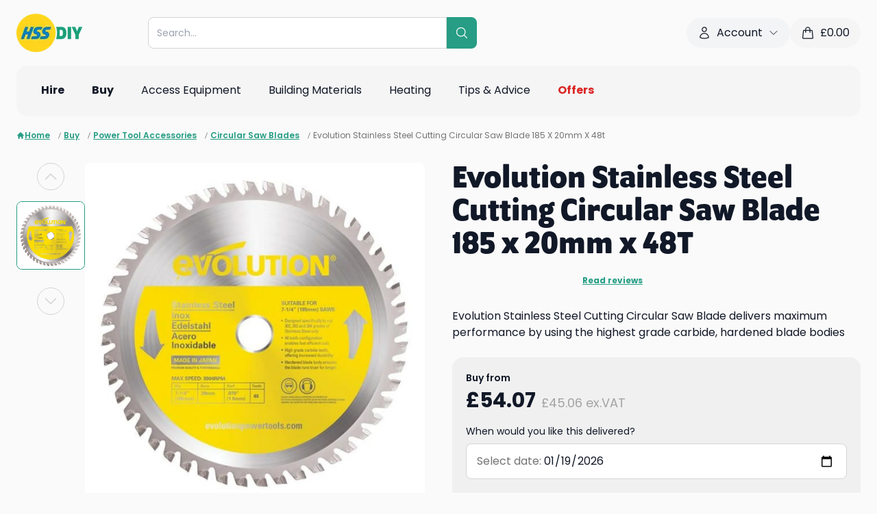

--- FILE ---
content_type: text/html; charset=utf-8
request_url: https://www.hss.com/buy/p/ptb07985/evolution-stainless-steel-cutting-circular-saw-blade-185-x-20mm-x-48t
body_size: 93238
content:
<!DOCTYPE html><html lang="en"><head><meta charSet="utf-8"/><meta name="viewport" content="width=device-width, initial-scale=1, maximum-scale=1, user-scalable=no"/><link rel="stylesheet" href="/assets/trustpilot-ykbntGkg.css"/><link rel="stylesheet" href="/assets/tailwind-ByIRCgZi.css"/><link rel="stylesheet" href="https://use.typekit.net/ubt6xee.css"/><link rel="icon" href="/favicon.png" type="image/png"/><title>Evolution Stainless Steel Cutting Circular Saw Blade 185 x 20mm x 48T</title><meta name="robots" content="index, follow"/><link rel="canonical" href="https://www.hss.com/buy/p/ptb07985/evolution-stainless-steel-cutting-circular-saw-blade-185-x-20mm-x-48t"/><meta property="og:url" content="https://www.hss.com/buy/p/ptb07985/evolution-stainless-steel-cutting-circular-saw-blade-185-x-20mm-x-48t"/></head><body class="bg-neutral-50 text-gray-900"><div class="bg-neutral-50"><div class="container pt-5"><div class=" flex flex-wrap items-center justify-between gap-5 md:flex-nowrap mb-5"><div class="order-1"><a data-discover="true" href="/"><img src="https://cdn.sanity.io/images/59eiozc2/production/ab885540f93df66cf8d72c3c290322718479a167-578x337.png?h=56&amp;auto=format" alt="proservice logo" class="h-14" height="56" width="auto"/></a></div><div class="order-5 flex w-full md:order-2 md:w-auto md:flex-1 md:justify-center"><div class="w-full md:max-w-[30rem]"><div class="relative z-30 w-full"><form method="get" action="/p" data-cs-encrypt="true" class="relative z-[3] flex w-full" data-discover="true"><div class="relative w-full"><input data-cs-encrypt="true" name="query" type="text" autoComplete="off" class="w-full max-w-full rounded-l-lg border border-neutral-300 py-3 pl-3 pr-8 text-sm outline-none" placeholder="Search..." value=""/></div><button class="flex cursor-pointer items-center rounded-r-lg bg-teal-green p-3 text-white"><svg xmlns="http://www.w3.org/2000/svg" fill="none" viewBox="0 0 24 24" stroke-width="1.5" stroke="currentColor" aria-hidden="true" data-slot="icon" class="size-5"><path stroke-linecap="round" stroke-linejoin="round" d="m21 21-5.197-5.197m0 0A7.5 7.5 0 1 0 5.196 5.196a7.5 7.5 0 0 0 10.607 10.607Z"></path></svg></button></form><div class="absolute -left-[10px] -top-[10px] w-[calc(100%+20px)] md:-left-[15px] md:-top-[15px] md:w-[calc(100%+30px)] hidden"><div class="w-full rounded-xl bg-neutral-50 px-5 pb-5 pt-20 text-left shadow-md"><div class="max-h-64 overflow-y-auto pr-5"><div><h5 class="mb-3 font-semibold">Popular searches</h5><ul><li class="mb-1"><button class="pointer-events-auto flex w-full items-center hover:bg-gray-100"><svg xmlns="http://www.w3.org/2000/svg" fill="none" viewBox="0 0 24 24" stroke-width="1.5" stroke="currentColor" aria-hidden="true" data-slot="icon" class="mr-1 size-4"><path stroke-linecap="round" stroke-linejoin="round" d="m21 21-5.197-5.197m0 0A7.5 7.5 0 1 0 5.196 5.196a7.5 7.5 0 0 0 10.607 10.607Z"></path></svg>Heater</button></li><li class="mb-1"><button class="pointer-events-auto flex w-full items-center hover:bg-gray-100"><svg xmlns="http://www.w3.org/2000/svg" fill="none" viewBox="0 0 24 24" stroke-width="1.5" stroke="currentColor" aria-hidden="true" data-slot="icon" class="mr-1 size-4"><path stroke-linecap="round" stroke-linejoin="round" d="m21 21-5.197-5.197m0 0A7.5 7.5 0 1 0 5.196 5.196a7.5 7.5 0 0 0 10.607 10.607Z"></path></svg>Dehumidifier</button></li><li class="mb-1"><button class="pointer-events-auto flex w-full items-center hover:bg-gray-100"><svg xmlns="http://www.w3.org/2000/svg" fill="none" viewBox="0 0 24 24" stroke-width="1.5" stroke="currentColor" aria-hidden="true" data-slot="icon" class="mr-1 size-4"><path stroke-linecap="round" stroke-linejoin="round" d="m21 21-5.197-5.197m0 0A7.5 7.5 0 1 0 5.196 5.196a7.5 7.5 0 0 0 10.607 10.607Z"></path></svg>Ladder</button></li><li class="mb-1"><button class="pointer-events-auto flex w-full items-center hover:bg-gray-100"><svg xmlns="http://www.w3.org/2000/svg" fill="none" viewBox="0 0 24 24" stroke-width="1.5" stroke="currentColor" aria-hidden="true" data-slot="icon" class="mr-1 size-4"><path stroke-linecap="round" stroke-linejoin="round" d="m21 21-5.197-5.197m0 0A7.5 7.5 0 1 0 5.196 5.196a7.5 7.5 0 0 0 10.607 10.607Z"></path></svg>Tower</button></li><li class="mb-1"><button class="pointer-events-auto flex w-full items-center hover:bg-gray-100"><svg xmlns="http://www.w3.org/2000/svg" fill="none" viewBox="0 0 24 24" stroke-width="1.5" stroke="currentColor" aria-hidden="true" data-slot="icon" class="mr-1 size-4"><path stroke-linecap="round" stroke-linejoin="round" d="m21 21-5.197-5.197m0 0A7.5 7.5 0 1 0 5.196 5.196a7.5 7.5 0 0 0 10.607 10.607Z"></path></svg>Floor sander</button></li></ul></div></div></div></div></div></div></div><div class="order-3 hidden lg:block"><div data-template-id="5419b6ffb0d04a076446a9af" data-style-height="42px" data-style-width="210px" data-stars="4,5" class="trustpilot-widget" data-style-alignment="left" data-locale="en-GB" data-businessunit-id="4bebbd1c00006400050b13eb" data-review-languages="en" data-font-family="Poppins" data-text-color="#232323" data-no-reviews="show" data-fullwidth="true"><a href="https://uk.trustpilot.com/review/www.hss.com" target="_blank" rel="noopener noreferrer" class="flex w-full items-center justify-center"><svg class="-ml-1 mr-3 animate-spin text-teal-green size-5" xmlns="http://www.w3.org/2000/svg" fill="none" viewBox="0 0 24 24"><circle class="opacity-25" cx="12" cy="12" r="10" stroke="currentColor" stroke-width="4"></circle><path class="opacity-75" fill="currentColor" d="M4 12a8 8 0 018-8V0C5.373 0 0 5.373 0 12h4zm2 5.291A7.962 7.962 0 014 12H0c0 3.042 1.135 5.824 3 7.938l3-2.647z"></path></svg></a></div></div><div class="order-4 hidden items-center gap-3 lg:flex"><div class="group relative" data-headlessui-state=""><button class="flex items-center rounded-3xl bg-gray-100 px-4 py-2.5 outline-none" type="button" aria-expanded="false" data-headlessui-state=""><svg xmlns="http://www.w3.org/2000/svg" fill="none" viewBox="0 0 24 24" stroke-width="1.5" stroke="currentColor" aria-hidden="true" data-slot="icon" class="mr-2 size-5"><path stroke-linecap="round" stroke-linejoin="round" d="M15.75 6a3.75 3.75 0 1 1-7.5 0 3.75 3.75 0 0 1 7.5 0ZM4.501 20.118a7.5 7.5 0 0 1 14.998 0A17.933 17.933 0 0 1 12 21.75c-2.676 0-5.216-.584-7.499-1.632Z"></path></svg><span class="mr-2">Account</span><svg xmlns="http://www.w3.org/2000/svg" fill="none" viewBox="0 0 24 24" stroke-width="1.5" stroke="currentColor" aria-hidden="true" data-slot="icon" class="size-4 transition-transform group-data-[open]:rotate-180"><path stroke-linecap="round" stroke-linejoin="round" d="m19.5 8.25-7.5 7.5-7.5-7.5"></path></svg></button></div><span hidden="" style="position:fixed;top:1px;left:1px;width:1px;height:0;padding:0;margin:-1px;overflow:hidden;clip:rect(0, 0, 0, 0);white-space:nowrap;border-width:0;display:none"></span><a class="flex items-center rounded-3xl bg-neutral-100 px-4 py-2.5" data-discover="true" href="/basket"><svg xmlns="http://www.w3.org/2000/svg" fill="none" viewBox="0 0 24 24" stroke-width="1.5" stroke="currentColor" aria-hidden="true" data-slot="icon" class="mr-2 size-5"><path stroke-linecap="round" stroke-linejoin="round" d="M15.75 10.5V6a3.75 3.75 0 1 0-7.5 0v4.5m11.356-1.993 1.263 12c.07.665-.45 1.243-1.119 1.243H4.25a1.125 1.125 0 0 1-1.12-1.243l1.264-12A1.125 1.125 0 0 1 5.513 7.5h12.974c.576 0 1.059.435 1.119 1.007ZM8.625 10.5a.375.375 0 1 1-.75 0 .375.375 0 0 1 .75 0Zm7.5 0a.375.375 0 1 1-.75 0 .375.375 0 0 1 .75 0Z"></path></svg><span>£<!-- -->0.00</span></a></div><div class="order-2 flex flex-wrap items-center gap-2 md:order-5 lg:hidden"><a class="flex items-center rounded-3xl bg-neutral-100 px-4 py-2.5" data-discover="true" href="/basket"><svg xmlns="http://www.w3.org/2000/svg" fill="none" viewBox="0 0 24 24" stroke-width="1.5" stroke="currentColor" aria-hidden="true" data-slot="icon" class="mr-2 size-5"><path stroke-linecap="round" stroke-linejoin="round" d="M15.75 10.5V6a3.75 3.75 0 1 0-7.5 0v4.5m11.356-1.993 1.263 12c.07.665-.45 1.243-1.119 1.243H4.25a1.125 1.125 0 0 1-1.12-1.243l1.264-12A1.125 1.125 0 0 1 5.513 7.5h12.974c.576 0 1.059.435 1.119 1.007ZM8.625 10.5a.375.375 0 1 1-.75 0 .375.375 0 0 1 .75 0Zm7.5 0a.375.375 0 1 1-.75 0 .375.375 0 0 1 .75 0Z"></path></svg><span class="text-sm">£<!-- -->0.00</span></a><a class="flex size-10 items-center justify-center rounded-full bg-neutral-100" data-discover="true" href="/account/my-details"><svg xmlns="http://www.w3.org/2000/svg" fill="none" viewBox="0 0 24 24" stroke-width="1.5" stroke="currentColor" aria-hidden="true" data-slot="icon" class="size-5"><path stroke-linecap="round" stroke-linejoin="round" d="M15.75 6a3.75 3.75 0 1 1-7.5 0 3.75 3.75 0 0 1 7.5 0ZM4.501 20.118a7.5 7.5 0 0 1 14.998 0A17.933 17.933 0 0 1 12 21.75c-2.676 0-5.216-.584-7.499-1.632Z"></path></svg></a><button class="flex size-10 items-center justify-center rounded-full bg-neutral-100"><svg xmlns="http://www.w3.org/2000/svg" fill="none" viewBox="0 0 24 24" stroke-width="1.5" stroke="currentColor" aria-hidden="true" data-slot="icon" class="size-6"><path stroke-linecap="round" stroke-linejoin="round" d="M3.75 6.75h16.5M3.75 12h16.5m-16.5 5.25h16.5"></path></svg></button></div></div><div class="relative hidden items-center justify-between rounded-t-2xl bg-neutral-100 px-6 lg:flex rounded-b-2xl"><ul class="-mx-2 flex"><li class="group/grandparent px-1 xl:px-2"><a class="text-left inline-block border-b-2 border-transparent px-3 py-6" data-discover="true" href="/hire"><div class="flex w-full items-center justify-between"><div class="flex w-full items-center"><div class="font-bold">Hire</div></div></div></a><div class="absolute left-0 top-full z-10 w-full rounded-b-lg bg-white shadow-md hidden"><div class="grid h-[30rem] w-full grid-cols-3 overflow-hidden"><div class="flex min-h-full flex-col overflow-y-auto py-3"><div class="px-3"><a class="text-left inline-block w-full rounded-lg p-3" data-discover="true" href="/hire/c/access"><div class="flex w-full items-center justify-between"><div class="flex w-full items-center"><img class="mr-2 max-w-10" src="https://cdn.sanity.io/images/59eiozc2/production/ee21649c1e7b9fdc9f93013e95e420adc4175464-308x370.png?w=150&amp;auto=format" alt="Access Equipment" width="150" height="auto" loading="lazy"/><div class="">Access Equipment</div></div><svg xmlns="http://www.w3.org/2000/svg" fill="none" viewBox="0 0 24 24" stroke-width="1.5" stroke="currentColor" aria-hidden="true" data-slot="icon" class="ml-3 size-4"><path stroke-linecap="round" stroke-linejoin="round" d="m8.25 4.5 7.5 7.5-7.5 7.5"></path></svg></div></a></div><div class="px-3"><a class="text-left inline-block w-full rounded-lg p-3" data-discover="true" href="/hire/c/air-con-cooling"><div class="flex w-full items-center justify-between"><div class="flex w-full items-center"><img class="mr-2 max-w-10" src="https://cdn.sanity.io/images/59eiozc2/production/3309c2469a4a9095d83cd089f85393abfb832f61-308x370.png?w=150&amp;auto=format" alt="Air Conditioner" width="150" height="auto" loading="lazy"/><div class="">Air Con &amp; Cooling</div></div><svg xmlns="http://www.w3.org/2000/svg" fill="none" viewBox="0 0 24 24" stroke-width="1.5" stroke="currentColor" aria-hidden="true" data-slot="icon" class="ml-3 size-4"><path stroke-linecap="round" stroke-linejoin="round" d="m8.25 4.5 7.5 7.5-7.5 7.5"></path></svg></div></a></div><div class="px-3"><a class="text-left inline-block w-full rounded-lg p-3" data-discover="true" href="/hire/c/breaking-drilling"><div class="flex w-full items-center justify-between"><div class="flex w-full items-center"><img class="mr-2 max-w-10" src="https://cdn.sanity.io/images/59eiozc2/production/af6d4217a9b3454f3145230b3007ade0559f8665-308x370.png?w=150&amp;auto=format" alt="Breaker" width="150" height="auto" loading="lazy"/><div class="">Breaking &amp; Drilling</div></div><svg xmlns="http://www.w3.org/2000/svg" fill="none" viewBox="0 0 24 24" stroke-width="1.5" stroke="currentColor" aria-hidden="true" data-slot="icon" class="ml-3 size-4"><path stroke-linecap="round" stroke-linejoin="round" d="m8.25 4.5 7.5 7.5-7.5 7.5"></path></svg></div></a></div><div class="px-3"><a class="text-left inline-block w-full rounded-lg p-3" data-discover="true" href="/hire/c/building-siteworks"><div class="flex w-full items-center justify-between"><div class="flex w-full items-center"><img class="mr-2 max-w-10" src="https://cdn.sanity.io/images/59eiozc2/production/001bd1d5fc43068b7e8a6bacb7dbea15fdefe8a2-308x370.png?w=150&amp;auto=format" alt="Siteworks" width="150" height="auto" loading="lazy"/><div class="">Building &amp; Siteworks</div></div><svg xmlns="http://www.w3.org/2000/svg" fill="none" viewBox="0 0 24 24" stroke-width="1.5" stroke="currentColor" aria-hidden="true" data-slot="icon" class="ml-3 size-4"><path stroke-linecap="round" stroke-linejoin="round" d="m8.25 4.5 7.5 7.5-7.5 7.5"></path></svg></div></a></div><div class="px-3"><a class="text-left inline-block w-full rounded-lg p-3" data-discover="true" href="/hire/c/cleaning-floorcare"><div class="flex w-full items-center justify-between"><div class="flex w-full items-center"><img class="mr-2 max-w-10" src="https://cdn.sanity.io/images/59eiozc2/production/759db13cdbcd01c5be0fbd8139845396fcd0db9f-308x370.png?w=150&amp;auto=format" alt="Cleaning" width="150" height="auto" loading="lazy"/><div class="">Cleaning</div></div><svg xmlns="http://www.w3.org/2000/svg" fill="none" viewBox="0 0 24 24" stroke-width="1.5" stroke="currentColor" aria-hidden="true" data-slot="icon" class="ml-3 size-4"><path stroke-linecap="round" stroke-linejoin="round" d="m8.25 4.5 7.5 7.5-7.5 7.5"></path></svg></div></a></div><div class="px-3"><a class="text-left inline-block w-full rounded-lg p-3" data-discover="true" href="/hire/c/concreting-compaction"><div class="flex w-full items-center justify-between"><div class="flex w-full items-center"><img class="mr-2 max-w-10" src="https://cdn.sanity.io/images/59eiozc2/production/99874440e90034ab6fcfa4032cf0836536d83f13-308x370.png?w=150&amp;auto=format" alt="Concreting and Compaction" width="150" height="auto" loading="lazy"/><div class="">Concreting &amp; Compaction</div></div><svg xmlns="http://www.w3.org/2000/svg" fill="none" viewBox="0 0 24 24" stroke-width="1.5" stroke="currentColor" aria-hidden="true" data-slot="icon" class="ml-3 size-4"><path stroke-linecap="round" stroke-linejoin="round" d="m8.25 4.5 7.5 7.5-7.5 7.5"></path></svg></div></a></div><div class="px-3"><a class="text-left inline-block w-full rounded-lg p-3" data-discover="true" href="/hire/c/decorating-tools"><div class="flex w-full items-center justify-between"><div class="flex w-full items-center"><img class="mr-2 max-w-10" src="https://cdn.sanity.io/images/59eiozc2/production/ae7c31e55f6d64eb9360832aa288d2fcc5a291d7-308x370.png?w=150&amp;auto=format" alt="Decorating Tools &amp; Equipment" width="150" height="auto" loading="lazy"/><div class="">Decorating Tools &amp; Equipment</div></div><svg xmlns="http://www.w3.org/2000/svg" fill="none" viewBox="0 0 24 24" stroke-width="1.5" stroke="currentColor" aria-hidden="true" data-slot="icon" class="ml-3 size-4"><path stroke-linecap="round" stroke-linejoin="round" d="m8.25 4.5 7.5 7.5-7.5 7.5"></path></svg></div></a></div><div class="px-3"><a class="text-left inline-block w-full rounded-lg p-3" data-discover="true" href="/hire/c/heating"><div class="flex w-full items-center justify-between"><div class="flex w-full items-center"><img class="mr-2 max-w-10" src="https://cdn.sanity.io/images/59eiozc2/production/93320dc53ee06b7d62bb6ee0370f15c2dc73f7ae-308x370.png?w=150&amp;auto=format" alt="Heating" width="150" height="auto" loading="lazy"/><div class="">Heating</div></div><svg xmlns="http://www.w3.org/2000/svg" fill="none" viewBox="0 0 24 24" stroke-width="1.5" stroke="currentColor" aria-hidden="true" data-slot="icon" class="ml-3 size-4"><path stroke-linecap="round" stroke-linejoin="round" d="m8.25 4.5 7.5 7.5-7.5 7.5"></path></svg></div></a></div><div class="px-3"><a class="text-left inline-block w-full rounded-lg p-3" data-discover="true" href="/hire/c/lifting-handling"><div class="flex w-full items-center justify-between"><div class="flex w-full items-center"><img class="mr-2 max-w-10" src="https://cdn.sanity.io/images/59eiozc2/production/36a2234f08ecf38d3d74dc9400170e83d0dd0747-308x370.png?w=150&amp;auto=format" alt="Lift &amp; Shift" width="150" height="auto" loading="lazy"/><div class="">Lift &amp; Shift</div></div><svg xmlns="http://www.w3.org/2000/svg" fill="none" viewBox="0 0 24 24" stroke-width="1.5" stroke="currentColor" aria-hidden="true" data-slot="icon" class="ml-3 size-4"><path stroke-linecap="round" stroke-linejoin="round" d="m8.25 4.5 7.5 7.5-7.5 7.5"></path></svg></div></a></div><div class="px-3"><a class="text-left inline-block w-full rounded-lg p-3" data-discover="true" href="/hire/c/lighting"><div class="flex w-full items-center justify-between"><div class="flex w-full items-center"><img class="mr-2 max-w-10" src="https://cdn.sanity.io/images/59eiozc2/production/34f04d02e5dcf15f941d2e3a68650681ef8a2728-308x370.png?w=150&amp;auto=format" alt="Lighting" width="150" height="auto" loading="lazy"/><div class="">Lighting</div></div><svg xmlns="http://www.w3.org/2000/svg" fill="none" viewBox="0 0 24 24" stroke-width="1.5" stroke="currentColor" aria-hidden="true" data-slot="icon" class="ml-3 size-4"><path stroke-linecap="round" stroke-linejoin="round" d="m8.25 4.5 7.5 7.5-7.5 7.5"></path></svg></div></a></div><div class="px-3"><a class="text-left inline-block w-full rounded-lg p-3" data-discover="true" href="/hire/c/outdoor-gardening"><div class="flex w-full items-center justify-between"><div class="flex w-full items-center"><img class="mr-2 max-w-10" src="https://cdn.sanity.io/images/59eiozc2/production/e1004e7ecb158bca0c112c6283dfa1ea8f5ffaba-308x370.png?w=150&amp;auto=format" alt="Outdoor &amp; Gardening" width="150" height="auto" loading="lazy"/><div class="">Outdoor &amp; Gardening</div></div><svg xmlns="http://www.w3.org/2000/svg" fill="none" viewBox="0 0 24 24" stroke-width="1.5" stroke="currentColor" aria-hidden="true" data-slot="icon" class="ml-3 size-4"><path stroke-linecap="round" stroke-linejoin="round" d="m8.25 4.5 7.5 7.5-7.5 7.5"></path></svg></div></a></div><div class="px-3"><a class="text-left inline-block w-full rounded-lg p-3" data-discover="true" href="/hire/c/plumbing-pipework"><div class="flex w-full items-center justify-between"><div class="flex w-full items-center"><img class="mr-2 max-w-10" src="https://cdn.sanity.io/images/59eiozc2/production/7b276753402415726565e9acd8d55d003981659c-308x370.png?w=150&amp;auto=format" alt="Plumbing &amp; Pipework" width="150" height="auto" loading="lazy"/><div class="">Plumbing &amp; Pipework</div></div><svg xmlns="http://www.w3.org/2000/svg" fill="none" viewBox="0 0 24 24" stroke-width="1.5" stroke="currentColor" aria-hidden="true" data-slot="icon" class="ml-3 size-4"><path stroke-linecap="round" stroke-linejoin="round" d="m8.25 4.5 7.5 7.5-7.5 7.5"></path></svg></div></a></div><div class="px-3"><a class="text-left inline-block w-full rounded-lg p-3" data-discover="true" href="/hire/c/power"><div class="flex w-full items-center justify-between"><div class="flex w-full items-center"><img class="mr-2 max-w-10" src="https://cdn.sanity.io/images/59eiozc2/production/a915fab30f162e072a8480d66144e0d123a41e74-308x370.png?w=150&amp;auto=format" alt="Power" width="150" height="auto" loading="lazy"/><div class="">Power</div></div><svg xmlns="http://www.w3.org/2000/svg" fill="none" viewBox="0 0 24 24" stroke-width="1.5" stroke="currentColor" aria-hidden="true" data-slot="icon" class="ml-3 size-4"><path stroke-linecap="round" stroke-linejoin="round" d="m8.25 4.5 7.5 7.5-7.5 7.5"></path></svg></div></a></div><div class="px-3"><a class="text-left inline-block w-full rounded-lg p-3" data-discover="true" href="/hire/c/powered-access"><div class="flex w-full items-center justify-between"><div class="flex w-full items-center"><img class="mr-2 max-w-10" src="https://cdn.sanity.io/images/59eiozc2/production/a6aa174928c5be56b4a89057c325ae70d40a22b8-308x370.png?w=150&amp;auto=format" alt="Powered Access" width="150" height="auto" loading="lazy"/><div class="">Powered Access</div></div><svg xmlns="http://www.w3.org/2000/svg" fill="none" viewBox="0 0 24 24" stroke-width="1.5" stroke="currentColor" aria-hidden="true" data-slot="icon" class="ml-3 size-4"><path stroke-linecap="round" stroke-linejoin="round" d="m8.25 4.5 7.5 7.5-7.5 7.5"></path></svg></div></a></div><div class="px-3"><a class="text-left inline-block w-full rounded-lg p-3" data-discover="true" href="/hire/c/pumping-drying"><div class="flex w-full items-center justify-between"><div class="flex w-full items-center"><img class="mr-2 max-w-10" src="https://cdn.sanity.io/images/59eiozc2/production/3cb96d888ff0d026cedc39964db55fda0fbe771a-308x370.png?w=150&amp;auto=format" alt="Pumping &amp; Drying" width="150" height="auto" loading="lazy"/><div class="">Pumping &amp; Drying</div></div><svg xmlns="http://www.w3.org/2000/svg" fill="none" viewBox="0 0 24 24" stroke-width="1.5" stroke="currentColor" aria-hidden="true" data-slot="icon" class="ml-3 size-4"><path stroke-linecap="round" stroke-linejoin="round" d="m8.25 4.5 7.5 7.5-7.5 7.5"></path></svg></div></a></div><div class="px-3"><a class="text-left inline-block w-full rounded-lg p-3" data-discover="true" href="/hire/c/safety-ventilation-extraction"><div class="flex w-full items-center justify-between"><div class="flex w-full items-center"><img class="mr-2 max-w-10" src="https://cdn.sanity.io/images/59eiozc2/production/b9b048abe685f658c0f0243dcc99a4442ec056ef-308x370.png?w=150&amp;auto=format" alt="Safety, Ventilation &amp; Extraction" width="150" height="auto" loading="lazy"/><div class="">Safety, Ventilation &amp; Extraction</div></div><svg xmlns="http://www.w3.org/2000/svg" fill="none" viewBox="0 0 24 24" stroke-width="1.5" stroke="currentColor" aria-hidden="true" data-slot="icon" class="ml-3 size-4"><path stroke-linecap="round" stroke-linejoin="round" d="m8.25 4.5 7.5 7.5-7.5 7.5"></path></svg></div></a></div><div class="px-3"><a class="text-left inline-block w-full rounded-lg p-3" data-discover="true" href="/hire/c/sanding-fixing"><div class="flex w-full items-center justify-between"><div class="flex w-full items-center"><img class="mr-2 max-w-10" src="https://cdn.sanity.io/images/59eiozc2/production/e98ab960f56c12388d83f716500c6514c98f2ae7-308x370.png?w=150&amp;auto=format" alt="Sanding &amp; Fixing" width="150" height="auto" loading="lazy"/><div class="">Sanding &amp; Fixing</div></div><svg xmlns="http://www.w3.org/2000/svg" fill="none" viewBox="0 0 24 24" stroke-width="1.5" stroke="currentColor" aria-hidden="true" data-slot="icon" class="ml-3 size-4"><path stroke-linecap="round" stroke-linejoin="round" d="m8.25 4.5 7.5 7.5-7.5 7.5"></path></svg></div></a></div><div class="px-3"><a class="text-left inline-block w-full rounded-lg p-3" data-discover="true" href="/hire/c/sawing-cutting"><div class="flex w-full items-center justify-between"><div class="flex w-full items-center"><img class="mr-2 max-w-10" src="https://cdn.sanity.io/images/59eiozc2/production/726f0b0f8b811a5f95a11b60542ed64c8c87a253-308x370.png?w=150&amp;auto=format" alt="Sawing &amp; Cutting" width="150" height="auto" loading="lazy"/><div class="">Sawing &amp; Cutting</div></div><svg xmlns="http://www.w3.org/2000/svg" fill="none" viewBox="0 0 24 24" stroke-width="1.5" stroke="currentColor" aria-hidden="true" data-slot="icon" class="ml-3 size-4"><path stroke-linecap="round" stroke-linejoin="round" d="m8.25 4.5 7.5 7.5-7.5 7.5"></path></svg></div></a></div><div class="px-3"><a class="text-left inline-block w-full rounded-lg p-3" data-discover="true" href="/buy/c/skips-waste-removal"><div class="flex w-full items-center justify-between"><div class="flex w-full items-center"><img class="mr-2 max-w-10" src="https://cdn.sanity.io/images/59eiozc2/production/540b643ef4390e4af1af404e16ce490e4b4bafc5-308x370.png?w=150&amp;auto=format" width="150" height="auto" loading="lazy"/><div class="">Skips &amp; Waste Removal</div></div><svg xmlns="http://www.w3.org/2000/svg" fill="none" viewBox="0 0 24 24" stroke-width="1.5" stroke="currentColor" aria-hidden="true" data-slot="icon" class="ml-3 size-4"><path stroke-linecap="round" stroke-linejoin="round" d="m8.25 4.5 7.5 7.5-7.5 7.5"></path></svg></div></a></div><div class="px-3"><a class="text-left inline-block w-full rounded-lg p-3" data-discover="true" href="/hire/c/surveying-location"><div class="flex w-full items-center justify-between"><div class="flex w-full items-center"><img class="mr-2 max-w-10" src="https://cdn.sanity.io/images/59eiozc2/production/334e553034337386e7de606a28d6c9a2232cae5f-308x370.png?w=150&amp;auto=format" alt="Surveying &amp; Location" width="150" height="auto" loading="lazy"/><div class="">Surveying &amp; Location</div></div><svg xmlns="http://www.w3.org/2000/svg" fill="none" viewBox="0 0 24 24" stroke-width="1.5" stroke="currentColor" aria-hidden="true" data-slot="icon" class="ml-3 size-4"><path stroke-linecap="round" stroke-linejoin="round" d="m8.25 4.5 7.5 7.5-7.5 7.5"></path></svg></div></a></div><div class="px-3"><a class="text-left inline-block w-full rounded-lg p-3" data-discover="true" href="/hire/c/welding"><div class="flex w-full items-center justify-between"><div class="flex w-full items-center"><img class="mr-2 max-w-10" src="https://cdn.sanity.io/images/59eiozc2/production/87624d13d53eb495c612741140d2c3ab3fea3bbc-308x370.png?w=150&amp;auto=format" alt="Welding" width="150" height="auto" loading="lazy"/><div class="">Welding</div></div><svg xmlns="http://www.w3.org/2000/svg" fill="none" viewBox="0 0 24 24" stroke-width="1.5" stroke="currentColor" aria-hidden="true" data-slot="icon" class="ml-3 size-4"><path stroke-linecap="round" stroke-linejoin="round" d="m8.25 4.5 7.5 7.5-7.5 7.5"></path></svg></div></a></div></div><div class="min-h-full overflow-y-auto py-3"></div><div class="relative h-full"><div class="splide h-full w-full"><div class="splide__track"><ul class="splide__list"><li class="splide__slide"><div class="relative h-full w-full"><div class="absolute left-0 top-0 z-[1] flex h-full w-full flex-col justify-end bg-black/20 px-5 py-10"><h4 class="mb-5 block text-xl font-bold text-white">How to Use a Karcher Carpet Cleaner</h4><div><a href="https://www.hss.com/blog/cleaning/how-to-guides/how-to-use-a-karcher-carpet-cleaner?src=nav" target="_blank" rel="noreferrer" class="hss-button group/button inline-block whitespace-nowrap rounded-full border px-4 py-2 md:px-5 md:py-3 font-semibold transition-all duration-300 cursor-pointer text-center bg-vibrant-green border-vibrant-green text-neutral-900 hover:bg-vibrant-green hover:brightness-90 hover:border-vibrant-green disabled:bg-neutral-300 disabled:border-neutral-300 disabled:text-neutral-500 disabled:pointer-events-none"><span class=""><span class="inline-block">Learn more</span></span></a></div></div><img class="absolute left-0 top-0 h-full w-full object-cover" src="https://cdn.sanity.io/images/59eiozc2/production/5310711c555a4d0dea54de3108e29cdbb6cecc67-1680x1119.png?w=768&amp;auto=format" alt="person cleaning the carpet using carpet cleaner" width="768" height="auto" loading="lazy"/></div></li></ul></div></div></div></div></div></li><li class="group/grandparent px-1 xl:px-2"><a class="text-left inline-block border-b-2 border-transparent px-3 py-6" data-discover="true" href="/buy"><div class="flex w-full items-center justify-between"><div class="flex w-full items-center"><div class="font-bold">Buy</div></div></div></a><div class="absolute left-0 top-full z-10 w-full rounded-b-lg bg-white shadow-md hidden"><div class="grid h-[30rem] w-full grid-cols-3 overflow-hidden"><div class="flex min-h-full flex-col overflow-y-auto py-3"><div class="px-3"><a class="text-left inline-block w-full rounded-lg p-3" data-discover="true" href="/buy/c/plaster-dry-lining"><div class="flex w-full items-center justify-between"><div class="flex w-full items-center"><img class="mr-2 max-w-10" src="https://cdn.sanity.io/images/59eiozc2/production/4996c4cc8cba2137a22586600eb1c1d8be686805-308x370.png?w=150&amp;auto=format" alt="Plaster &amp; Dry Lining" width="150" height="auto" loading="lazy"/><div class="">Plaster &amp; Dry Lining</div></div><svg xmlns="http://www.w3.org/2000/svg" fill="none" viewBox="0 0 24 24" stroke-width="1.5" stroke="currentColor" aria-hidden="true" data-slot="icon" class="ml-3 size-4"><path stroke-linecap="round" stroke-linejoin="round" d="m8.25 4.5 7.5 7.5-7.5 7.5"></path></svg></div></a></div><div class="px-3"><a class="text-left inline-block w-full rounded-lg p-3" data-discover="true" href="/buy/c/roofing-drainage"><div class="flex w-full items-center justify-between"><div class="flex w-full items-center"><img class="mr-2 max-w-10" src="https://cdn.sanity.io/images/59eiozc2/production/8f6a4dd207a9bfe8b6cfa478f44f1b833879dc96-308x370.png?w=150&amp;auto=format" alt="Roofing &amp; Drainage" width="150" height="auto" loading="lazy"/><div class="">Roofing &amp; Drainage</div></div><svg xmlns="http://www.w3.org/2000/svg" fill="none" viewBox="0 0 24 24" stroke-width="1.5" stroke="currentColor" aria-hidden="true" data-slot="icon" class="ml-3 size-4"><path stroke-linecap="round" stroke-linejoin="round" d="m8.25 4.5 7.5 7.5-7.5 7.5"></path></svg></div></a></div><div class="px-3"><a class="text-left inline-block w-full rounded-lg p-3" data-discover="true" href="/buy/c/painting-decorating"><div class="flex w-full items-center justify-between"><div class="flex w-full items-center"><img class="mr-2 max-w-10" src="https://cdn.sanity.io/images/59eiozc2/production/9cddf3d7e223d86ee3749864d6b4ce35f4377542-308x370.png?w=150&amp;auto=format" alt="Painting &amp; Decorating" width="150" height="auto" loading="lazy"/><div class="">Painting &amp; Decorating</div></div><svg xmlns="http://www.w3.org/2000/svg" fill="none" viewBox="0 0 24 24" stroke-width="1.5" stroke="currentColor" aria-hidden="true" data-slot="icon" class="ml-3 size-4"><path stroke-linecap="round" stroke-linejoin="round" d="m8.25 4.5 7.5 7.5-7.5 7.5"></path></svg></div></a></div><div class="px-3"><a class="text-left inline-block w-full rounded-lg p-3" data-discover="true" href="/buy/c/timber-joinery"><div class="flex w-full items-center justify-between"><div class="flex w-full items-center"><img class="mr-2 max-w-10" src="https://cdn.sanity.io/images/59eiozc2/production/73bf8e41e2aeb1f713c54a479e17ccf68eaa361a-308x370.png?w=150&amp;auto=format" alt="Timber &amp; Joinery" width="150" height="auto" loading="lazy"/><div class="">Timber &amp; Joinery</div></div><svg xmlns="http://www.w3.org/2000/svg" fill="none" viewBox="0 0 24 24" stroke-width="1.5" stroke="currentColor" aria-hidden="true" data-slot="icon" class="ml-3 size-4"><path stroke-linecap="round" stroke-linejoin="round" d="m8.25 4.5 7.5 7.5-7.5 7.5"></path></svg></div></a></div><div class="px-3"><a class="text-left inline-block w-full rounded-lg p-3" data-discover="true" href="/buy/c/building-materials-equipment"><div class="flex w-full items-center justify-between"><div class="flex w-full items-center"><img class="mr-2 max-w-10" src="https://cdn.sanity.io/images/59eiozc2/production/3663fcf483d7fe7224a97f595149bc76fb362235-308x370.png?w=150&amp;auto=format" alt="Building Materials &amp; Equipment" width="150" height="auto" loading="lazy"/><div class="">Building Materials &amp; Equipment</div></div><svg xmlns="http://www.w3.org/2000/svg" fill="none" viewBox="0 0 24 24" stroke-width="1.5" stroke="currentColor" aria-hidden="true" data-slot="icon" class="ml-3 size-4"><path stroke-linecap="round" stroke-linejoin="round" d="m8.25 4.5 7.5 7.5-7.5 7.5"></path></svg></div></a></div><div class="px-3"><a class="text-left inline-block w-full rounded-lg p-3" data-discover="true" href="/buy/c/garden-landscaping"><div class="flex w-full items-center justify-between"><div class="flex w-full items-center"><img class="mr-2 max-w-10" src="https://cdn.sanity.io/images/59eiozc2/production/38a7e195703c85c9d65bc84d02cbf2495355b049-308x370.png?w=150&amp;auto=format" alt="Gardening &amp; Landscaping" width="150" height="auto" loading="lazy"/><div class="">Gardening &amp; Landscaping</div></div><svg xmlns="http://www.w3.org/2000/svg" fill="none" viewBox="0 0 24 24" stroke-width="1.5" stroke="currentColor" aria-hidden="true" data-slot="icon" class="ml-3 size-4"><path stroke-linecap="round" stroke-linejoin="round" d="m8.25 4.5 7.5 7.5-7.5 7.5"></path></svg></div></a></div><div class="px-3"><a class="text-left inline-block w-full rounded-lg p-3" data-discover="true" href="/buy/c/kitchens"><div class="flex w-full items-center justify-between"><div class="flex w-full items-center"><img class="mr-2 max-w-10" src="https://cdn.sanity.io/images/59eiozc2/production/cf393efaf0357f21e89deca9e205fa6a8b70dbd9-308x370.png?w=150&amp;auto=format" alt="Kitchens" width="150" height="auto" loading="lazy"/><div class="">Kitchens</div></div><svg xmlns="http://www.w3.org/2000/svg" fill="none" viewBox="0 0 24 24" stroke-width="1.5" stroke="currentColor" aria-hidden="true" data-slot="icon" class="ml-3 size-4"><path stroke-linecap="round" stroke-linejoin="round" d="m8.25 4.5 7.5 7.5-7.5 7.5"></path></svg></div></a></div><div class="px-3"><a class="text-left inline-block w-full rounded-lg p-3" data-discover="true" href="/buy/c/abrasives-fillers-sealants-lubricants"><div class="flex w-full items-center justify-between"><div class="flex w-full items-center"><img class="mr-2 max-w-10" src="https://cdn.sanity.io/images/59eiozc2/production/d1ab44b78f64fe5ea19e6b755cd39bb1050f5451-308x370.png?w=150&amp;auto=format" alt="Abrasives, Fillers, Sealants &amp; Lubricants" width="150" height="auto" loading="lazy"/><div class="">Abrasives, Fillers, Sealants &amp; Lubricants</div></div><svg xmlns="http://www.w3.org/2000/svg" fill="none" viewBox="0 0 24 24" stroke-width="1.5" stroke="currentColor" aria-hidden="true" data-slot="icon" class="ml-3 size-4"><path stroke-linecap="round" stroke-linejoin="round" d="m8.25 4.5 7.5 7.5-7.5 7.5"></path></svg></div></a></div><div class="px-3"><a class="text-left inline-block w-full rounded-lg p-3" data-discover="true" href="/buy/c/adhesives-fixings-hardware"><div class="flex w-full items-center justify-between"><div class="flex w-full items-center"><img class="mr-2 max-w-10" src="https://cdn.sanity.io/images/59eiozc2/production/e06f1139d717810f26ffde1ccd5609011997d1aa-308x370.png?w=150&amp;auto=format" alt="Adhesives, Fixings &amp; Hardware" width="150" height="auto" loading="lazy"/><div class="">Adhesives, Fixings &amp; Hardware</div></div><svg xmlns="http://www.w3.org/2000/svg" fill="none" viewBox="0 0 24 24" stroke-width="1.5" stroke="currentColor" aria-hidden="true" data-slot="icon" class="ml-3 size-4"><path stroke-linecap="round" stroke-linejoin="round" d="m8.25 4.5 7.5 7.5-7.5 7.5"></path></svg></div></a></div><div class="px-3"><a class="text-left inline-block w-full rounded-lg p-3" data-discover="true" href="/buy/c/bathrooms"><div class="flex w-full items-center justify-between"><div class="flex w-full items-center"><img class="mr-2 max-w-10" src="https://cdn.sanity.io/images/59eiozc2/production/d019b31a3a54b5ab29345cf303545bfaed1bb187-308x370.png?w=150&amp;auto=format" alt="Bathrooms" width="150" height="auto" loading="lazy"/><div class="">Bathrooms</div></div><svg xmlns="http://www.w3.org/2000/svg" fill="none" viewBox="0 0 24 24" stroke-width="1.5" stroke="currentColor" aria-hidden="true" data-slot="icon" class="ml-3 size-4"><path stroke-linecap="round" stroke-linejoin="round" d="m8.25 4.5 7.5 7.5-7.5 7.5"></path></svg></div></a></div><div class="px-3"><a class="text-left inline-block w-full rounded-lg p-3" data-discover="true" href="/buy/c/doors-windows-stairs"><div class="flex w-full items-center justify-between"><div class="flex w-full items-center"><img class="mr-2 max-w-10" src="https://cdn.sanity.io/images/59eiozc2/production/0905df309ec6f19f2614eb5ac6d1e8dbea72108e-308x370.png?w=150&amp;auto=format" alt="Doors, Windows &amp; Stairs" width="150" height="auto" loading="lazy"/><div class="">Doors, Windows &amp; Stairs</div></div><svg xmlns="http://www.w3.org/2000/svg" fill="none" viewBox="0 0 24 24" stroke-width="1.5" stroke="currentColor" aria-hidden="true" data-slot="icon" class="ml-3 size-4"><path stroke-linecap="round" stroke-linejoin="round" d="m8.25 4.5 7.5 7.5-7.5 7.5"></path></svg></div></a></div><div class="px-3"><a class="text-left inline-block w-full rounded-lg p-3" data-discover="true" href="/buy/c/drill-bits-holesaws"><div class="flex w-full items-center justify-between"><div class="flex w-full items-center"><img class="mr-2 max-w-10" src="https://cdn.sanity.io/images/59eiozc2/production/adb2e78e06860f395f58738b8a0ad544e88487e6-308x370.png?w=150&amp;auto=format" alt="Drill Bits &amp; Holesaws" width="150" height="auto" loading="lazy"/><div class="">Drill Bits &amp; Holesaws</div></div><svg xmlns="http://www.w3.org/2000/svg" fill="none" viewBox="0 0 24 24" stroke-width="1.5" stroke="currentColor" aria-hidden="true" data-slot="icon" class="ml-3 size-4"><path stroke-linecap="round" stroke-linejoin="round" d="m8.25 4.5 7.5 7.5-7.5 7.5"></path></svg></div></a></div><div class="px-3"><a class="text-left inline-block w-full rounded-lg p-3" data-discover="true" href="/buy/c/electrical-lighting-ventilation"><div class="flex w-full items-center justify-between"><div class="flex w-full items-center"><img class="mr-2 max-w-10" src="https://cdn.sanity.io/images/59eiozc2/production/fe53b8b0e98bb7288cbba3cfff10edf83559a4a8-308x370.png?w=150&amp;auto=format" alt="Electrical, Lighting &amp; Ventilation" width="150" height="auto" loading="lazy"/><div class="">Electrical, Lighting &amp; Ventilation</div></div><svg xmlns="http://www.w3.org/2000/svg" fill="none" viewBox="0 0 24 24" stroke-width="1.5" stroke="currentColor" aria-hidden="true" data-slot="icon" class="ml-3 size-4"><path stroke-linecap="round" stroke-linejoin="round" d="m8.25 4.5 7.5 7.5-7.5 7.5"></path></svg></div></a></div><div class="px-3"><a class="text-left inline-block w-full rounded-lg p-3" data-discover="true" href="/buy/c/flooring-tiling"><div class="flex w-full items-center justify-between"><div class="flex w-full items-center"><img class="mr-2 max-w-10" src="https://cdn.sanity.io/images/59eiozc2/production/00701522455e0cfc01bdfaec25d736fe0f1b2f73-308x370.png?w=150&amp;auto=format" alt="Flooring &amp; Tiling" width="150" height="auto" loading="lazy"/><div class="">Flooring &amp; Tiling</div></div><svg xmlns="http://www.w3.org/2000/svg" fill="none" viewBox="0 0 24 24" stroke-width="1.5" stroke="currentColor" aria-hidden="true" data-slot="icon" class="ml-3 size-4"><path stroke-linecap="round" stroke-linejoin="round" d="m8.25 4.5 7.5 7.5-7.5 7.5"></path></svg></div></a></div><div class="px-3"><a class="text-left inline-block w-full rounded-lg p-3" data-discover="true" href="/buy/c/fuel"><div class="flex w-full items-center justify-between"><div class="flex w-full items-center"><img class="mr-2 max-w-10" src="https://cdn.sanity.io/images/59eiozc2/production/a350ced12728abe3fb6d7eec7a78553230466240-80x80.png?w=150&amp;auto=format" alt="Fuel" width="150" height="auto" loading="lazy"/><div class="">Fuel</div></div><svg xmlns="http://www.w3.org/2000/svg" fill="none" viewBox="0 0 24 24" stroke-width="1.5" stroke="currentColor" aria-hidden="true" data-slot="icon" class="ml-3 size-4"><path stroke-linecap="round" stroke-linejoin="round" d="m8.25 4.5 7.5 7.5-7.5 7.5"></path></svg></div></a></div><div class="px-3"><a class="text-left inline-block w-full rounded-lg p-3" data-discover="true" href="/buy/c/hand-tools"><div class="flex w-full items-center justify-between"><div class="flex w-full items-center"><img class="mr-2 max-w-10" src="https://cdn.sanity.io/images/59eiozc2/production/e68f7ffdf93413062183c19f25b8012c2bc1920d-308x370.png?w=150&amp;auto=format" alt="Hand Tools" width="150" height="auto" loading="lazy"/><div class="">Hand Tools</div></div><svg xmlns="http://www.w3.org/2000/svg" fill="none" viewBox="0 0 24 24" stroke-width="1.5" stroke="currentColor" aria-hidden="true" data-slot="icon" class="ml-3 size-4"><path stroke-linecap="round" stroke-linejoin="round" d="m8.25 4.5 7.5 7.5-7.5 7.5"></path></svg></div></a></div><div class="px-3"><a class="text-left inline-block w-full rounded-lg p-3" data-discover="true" href="/buy/c/home-leisure-car-care"><div class="flex w-full items-center justify-between"><div class="flex w-full items-center"><img class="mr-2 max-w-10" src="https://cdn.sanity.io/images/59eiozc2/production/6f8524fd077a9c4ad95c909a0292c6e962aecb20-308x370.png?w=150&amp;auto=format" alt="Home, Leisure &amp; Car Care" width="150" height="auto" loading="lazy"/><div class="">Home, Leisure &amp; Car Care</div></div><svg xmlns="http://www.w3.org/2000/svg" fill="none" viewBox="0 0 24 24" stroke-width="1.5" stroke="currentColor" aria-hidden="true" data-slot="icon" class="ml-3 size-4"><path stroke-linecap="round" stroke-linejoin="round" d="m8.25 4.5 7.5 7.5-7.5 7.5"></path></svg></div></a></div><div class="px-3"><a class="text-left inline-block w-full rounded-lg p-3" data-discover="true" href="/buy/c/nails-nuts-bolts"><div class="flex w-full items-center justify-between"><div class="flex w-full items-center"><img class="mr-2 max-w-10" src="https://cdn.sanity.io/images/59eiozc2/production/eb71a2cae7ff7a08e1b692ff36ce744026c1da61-308x370.png?w=150&amp;auto=format" alt="Nails, Nuts &amp; Bolts" width="150" height="auto" loading="lazy"/><div class="">Nails, Nuts &amp; Bolts</div></div><svg xmlns="http://www.w3.org/2000/svg" fill="none" viewBox="0 0 24 24" stroke-width="1.5" stroke="currentColor" aria-hidden="true" data-slot="icon" class="ml-3 size-4"><path stroke-linecap="round" stroke-linejoin="round" d="m8.25 4.5 7.5 7.5-7.5 7.5"></path></svg></div></a></div><div class="px-3"><a class="text-left inline-block w-full rounded-lg p-3" data-discover="true" href="/buy/c/padlocks-door-locks-security"><div class="flex w-full items-center justify-between"><div class="flex w-full items-center"><img class="mr-2 max-w-10" src="https://cdn.sanity.io/images/59eiozc2/production/1d78c076254d9e1811efc04e17179f09e58032db-308x370.png?w=150&amp;auto=format" alt="Padlocks, Door Locks &amp; Security" width="150" height="auto" loading="lazy"/><div class="">Padlocks, Door Locks &amp; Security</div></div><svg xmlns="http://www.w3.org/2000/svg" fill="none" viewBox="0 0 24 24" stroke-width="1.5" stroke="currentColor" aria-hidden="true" data-slot="icon" class="ml-3 size-4"><path stroke-linecap="round" stroke-linejoin="round" d="m8.25 4.5 7.5 7.5-7.5 7.5"></path></svg></div></a></div><div class="px-3"><a class="text-left inline-block w-full rounded-lg p-3" data-discover="true" href="/buy/c/plumbing-heating-insulation"><div class="flex w-full items-center justify-between"><div class="flex w-full items-center"><img class="mr-2 max-w-10" src="https://cdn.sanity.io/images/59eiozc2/production/c83a322b1336fc03a30a3127c3608c853144d0e6-308x370.png?w=150&amp;auto=format" alt="Plumbing, Heating &amp; Insulation" width="150" height="auto" loading="lazy"/><div class="">Plumbing, Heating &amp; Insulation</div></div><svg xmlns="http://www.w3.org/2000/svg" fill="none" viewBox="0 0 24 24" stroke-width="1.5" stroke="currentColor" aria-hidden="true" data-slot="icon" class="ml-3 size-4"><path stroke-linecap="round" stroke-linejoin="round" d="m8.25 4.5 7.5 7.5-7.5 7.5"></path></svg></div></a></div><div class="px-3"><a class="text-left inline-block w-full rounded-lg p-3" data-discover="true" href="/buy/c/power-tool-accessories"><div class="flex w-full items-center justify-between"><div class="flex w-full items-center"><img class="mr-2 max-w-10" src="https://cdn.sanity.io/images/59eiozc2/production/9575b4465ba9166bca4fb69fb3ac3a4310b86336-308x370.png?w=150&amp;auto=format" alt="Power Tool Accessories" width="150" height="auto" loading="lazy"/><div class="">Power Tool Accessories</div></div><svg xmlns="http://www.w3.org/2000/svg" fill="none" viewBox="0 0 24 24" stroke-width="1.5" stroke="currentColor" aria-hidden="true" data-slot="icon" class="ml-3 size-4"><path stroke-linecap="round" stroke-linejoin="round" d="m8.25 4.5 7.5 7.5-7.5 7.5"></path></svg></div></a></div><div class="px-3"><a class="text-left inline-block w-full rounded-lg p-3" data-discover="true" href="/buy/c/power-tools"><div class="flex w-full items-center justify-between"><div class="flex w-full items-center"><img class="mr-2 max-w-10" src="https://cdn.sanity.io/images/59eiozc2/production/39c67ddfd2135cbba343ee43d18762b101361ff2-308x370.png?w=150&amp;auto=format" alt="Power Tools" width="150" height="auto" loading="lazy"/><div class="">Power Tools</div></div><svg xmlns="http://www.w3.org/2000/svg" fill="none" viewBox="0 0 24 24" stroke-width="1.5" stroke="currentColor" aria-hidden="true" data-slot="icon" class="ml-3 size-4"><path stroke-linecap="round" stroke-linejoin="round" d="m8.25 4.5 7.5 7.5-7.5 7.5"></path></svg></div></a></div><div class="px-3"><a class="text-left inline-block w-full rounded-lg p-3" data-discover="true" href="/buy/c/screws"><div class="flex w-full items-center justify-between"><div class="flex w-full items-center"><img class="mr-2 max-w-10" src="https://cdn.sanity.io/images/59eiozc2/production/71afbd852e9edf6391cd041d80b73e136de8b5f1-308x370.png?w=150&amp;auto=format" alt="Screws" width="150" height="auto" loading="lazy"/><div class="">Screws</div></div><svg xmlns="http://www.w3.org/2000/svg" fill="none" viewBox="0 0 24 24" stroke-width="1.5" stroke="currentColor" aria-hidden="true" data-slot="icon" class="ml-3 size-4"><path stroke-linecap="round" stroke-linejoin="round" d="m8.25 4.5 7.5 7.5-7.5 7.5"></path></svg></div></a></div><div class="px-3"><a class="text-left inline-block w-full rounded-lg p-3" data-discover="true" href="/buy/c/storage-ladders"><div class="flex w-full items-center justify-between"><div class="flex w-full items-center"><img class="mr-2 max-w-10" src="https://cdn.sanity.io/images/59eiozc2/production/46c54c9de5b26079aa6995f734df6f8363429183-308x370.png?w=150&amp;auto=format" alt="Storage &amp; Ladders" width="150" height="auto" loading="lazy"/><div class="">Storage &amp; Ladders</div></div><svg xmlns="http://www.w3.org/2000/svg" fill="none" viewBox="0 0 24 24" stroke-width="1.5" stroke="currentColor" aria-hidden="true" data-slot="icon" class="ml-3 size-4"><path stroke-linecap="round" stroke-linejoin="round" d="m8.25 4.5 7.5 7.5-7.5 7.5"></path></svg></div></a></div><div class="px-3"><a class="text-left inline-block w-full rounded-lg p-3" data-discover="true" href="/buy/c/workwear"><div class="flex w-full items-center justify-between"><div class="flex w-full items-center"><img class="mr-2 max-w-10" src="https://cdn.sanity.io/images/59eiozc2/production/2f4a5547d8425d94a8e76d7d47cb4c5feacd0b55-308x370.png?w=150&amp;auto=format" alt="Workwear" width="150" height="auto" loading="lazy"/><div class="">Workwear</div></div><svg xmlns="http://www.w3.org/2000/svg" fill="none" viewBox="0 0 24 24" stroke-width="1.5" stroke="currentColor" aria-hidden="true" data-slot="icon" class="ml-3 size-4"><path stroke-linecap="round" stroke-linejoin="round" d="m8.25 4.5 7.5 7.5-7.5 7.5"></path></svg></div></a></div></div><div class="min-h-full overflow-y-auto py-3"></div><div class="relative h-full"><div class="splide h-full w-full"><div class="splide__track"><ul class="splide__list"><li class="splide__slide"><div class="relative h-full w-full"><div class="absolute left-0 top-0 z-[1] flex h-full w-full flex-col justify-end bg-black/20 px-5 py-10"><h4 class="mb-5 block text-xl font-bold text-white">January Gardening Tips</h4><div><a class="hss-button group/button inline-block whitespace-nowrap rounded-full border px-4 py-2 md:px-5 md:py-3 font-semibold transition-all duration-300 cursor-pointer text-center bg-vibrant-green border-vibrant-green text-neutral-900 hover:bg-vibrant-green hover:brightness-90 hover:border-vibrant-green disabled:bg-neutral-300 disabled:border-neutral-300 disabled:text-neutral-500 disabled:pointer-events-none" data-discover="true" href="/blog/garden-and-outdoor/gardening-jobs/january-gardening-tips"><span class=""><span class="inline-block">Learn more</span></span></a></div></div><img class="absolute left-0 top-0 h-full w-full object-cover" src="https://cdn.sanity.io/images/59eiozc2/production/43bf0dd1305233150cd4ea127aac6e69c8608c0f-5616x3744.jpg?w=768&amp;auto=format" alt="Flowers poking through the melting snow" width="768" height="auto" loading="lazy"/></div></li></ul></div></div></div></div></div></li><li class="group/grandparent px-1 xl:px-2"><a class="text-left inline-block border-b-2 border-transparent px-3 py-6" data-discover="true" href="/hire/c/access"><div class="flex w-full items-center justify-between"><div class="flex w-full items-center"><div class="">Access Equipment</div></div></div></a></li><li class="group/grandparent px-1 xl:px-2"><a class="text-left inline-block border-b-2 border-transparent px-3 py-6" data-discover="true" href="/building-materials"><div class="flex w-full items-center justify-between"><div class="flex w-full items-center"><div class="">Building Materials</div></div></div></a></li><li class="group/grandparent px-1 xl:px-2"><a class="text-left inline-block border-b-2 border-transparent px-3 py-6" data-discover="true" href="/heating"><div class="flex w-full items-center justify-between"><div class="flex w-full items-center"><div class="">Heating</div></div></div></a></li><li class="group/grandparent px-1 xl:px-2"><a class="text-left inline-block border-b-2 border-transparent px-3 py-6" data-discover="true" href="/blog"><div class="flex w-full items-center justify-between"><div class="flex w-full items-center"><div class="">Tips &amp; Advice</div></div></div></a></li><li class="group/grandparent px-1 xl:px-2"><a class="text-left inline-block border-b-2 border-transparent px-3 py-6" data-discover="true" href="/p?on-sale=true"><div class="flex w-full items-center justify-between"><div class="flex w-full items-center"><div class="font-bold text-red-600">Offers</div></div></div></a></li></ul></div></div></div><div class="fixed inset-0 z-[2147483632] flex h-screen min-h-0 w-screen flex-col overflow-hidden bg-white shadow-md transition-transform duration-500 lg:hidden supports-[height:100dvh]:h-[100dvh] translate-y-full"><div class="h-[80px] w-full shrink-0 border-b border-teal-green bg-neutral-100"><div class="flex h-full items-center justify-between gap-2 px-5"><p class="mb-0 font-bold text-teal-green">Browse</p><button aria-label="close navigation" class="flex size-8 shrink-0 items-center justify-center rounded-full bg-gray-200"><svg xmlns="http://www.w3.org/2000/svg" fill="none" viewBox="0 0 24 24" stroke-width="1.5" stroke="currentColor" aria-hidden="true" data-slot="icon" class="size-5"><path stroke-linecap="round" stroke-linejoin="round" d="M6 18 18 6M6 6l12 12"></path></svg></button></div></div><div class="relative h-full w-full flex-1 bg-white"><ul class="h-full w-full overflow-y-auto pt-4 pb-[calc(theme(spacing.36)+env(safe-area-inset-bottom))] scroll-pb-[calc(theme(spacing.36)+env(safe-area-inset-bottom))]"><li><div class="flex justify-between w-full px-8 py-4"><a class="text-left undefined" data-discover="true" href="/hire"><div class="flex w-full items-center justify-between"><div class="flex w-full items-center"><div class="font-bold">Hire</div></div></div></a><button aria-label="Next level of navigation" class="flex flex-1 shrink-0 items-center justify-end"><svg xmlns="http://www.w3.org/2000/svg" fill="none" viewBox="0 0 24 24" stroke-width="1.5" stroke="currentColor" aria-hidden="true" data-slot="icon" class="ml-3 size-4"><path stroke-linecap="round" stroke-linejoin="round" d="m8.25 4.5 7.5 7.5-7.5 7.5"></path></svg></button></div><div class="absolute inset-0 h-full w-full overflow-hidden bg-white transition-transform duration-500 translate-x-full"><ul class="h-full w-full overflow-y-auto pt-4 pb-[calc(theme(spacing.36)+env(safe-area-inset-bottom))] scroll-pb-[calc(theme(spacing.36)+env(safe-area-inset-bottom))]"><li><div class="flex justify-between w-full px-8 py-4"><a class="text-left undefined" data-discover="true" href="/hire/c/access"><div class="flex w-full items-center justify-between"><div class="flex w-full items-center"><div class="">Access Equipment</div></div></div></a><button class="flex flex-1 shrink-0 items-center justify-end" aria-label="Next level of navigation"><svg xmlns="http://www.w3.org/2000/svg" fill="none" viewBox="0 0 24 24" stroke-width="1.5" stroke="currentColor" aria-hidden="true" data-slot="icon" class="ml-3 size-4"><path stroke-linecap="round" stroke-linejoin="round" d="m8.25 4.5 7.5 7.5-7.5 7.5"></path></svg></button></div><div class="absolute inset-0 h-full w-full overflow-hidden bg-white transition-transform duration-500 translate-x-full"><ul class="h-full w-full overflow-y-auto pt-4 pb-[calc(theme(spacing.36)+env(safe-area-inset-bottom))] scroll-pb-[calc(theme(spacing.36)+env(safe-area-inset-bottom))]"><li><div class="w-full px-8 py-4"><a class="text-left undefined" data-discover="true" href="/hire/c/access"><div class="flex w-full items-center justify-between"><div class="flex w-full items-center"><div class="">View all</div></div></div></a></div></li><li><div class="w-full px-8 py-4"><a class="text-left undefined" data-discover="true" href="/hire/c/access/access-towers-platforms"><div class="flex w-full items-center justify-between"><div class="flex w-full items-center"><div class="">Access Towers &amp; Platforms</div></div></div></a></div></li><li><div class="w-full px-8 py-4"><a class="text-left undefined" data-discover="true" href="/hire/c/access/ladders-steps"><div class="flex w-full items-center justify-between"><div class="flex w-full items-center"><div class="">Ladders &amp; Steps</div></div></div></a></div></li><li><div class="w-full px-8 py-4"><a class="text-left undefined" data-discover="true" href="/hire/c/access/trestles-stagings"><div class="flex w-full items-center justify-between"><div class="flex w-full items-center"><div class="">Trestles &amp; Stagings</div></div></div></a></div></li><li><div class="w-full px-8 py-4"><a class="text-left undefined" data-discover="true" href="/hire/c/access/work-platforms"><div class="flex w-full items-center justify-between"><div class="flex w-full items-center"><div class="">Work Platforms</div></div></div></a></div></li></ul></div></li><li><div class="flex justify-between w-full px-8 py-4"><a class="text-left undefined" data-discover="true" href="/hire/c/air-con-cooling"><div class="flex w-full items-center justify-between"><div class="flex w-full items-center"><div class="">Air Con &amp; Cooling</div></div></div></a><button class="flex flex-1 shrink-0 items-center justify-end" aria-label="Next level of navigation"><svg xmlns="http://www.w3.org/2000/svg" fill="none" viewBox="0 0 24 24" stroke-width="1.5" stroke="currentColor" aria-hidden="true" data-slot="icon" class="ml-3 size-4"><path stroke-linecap="round" stroke-linejoin="round" d="m8.25 4.5 7.5 7.5-7.5 7.5"></path></svg></button></div><div class="absolute inset-0 h-full w-full overflow-hidden bg-white transition-transform duration-500 translate-x-full"><ul class="h-full w-full overflow-y-auto pt-4 pb-[calc(theme(spacing.36)+env(safe-area-inset-bottom))] scroll-pb-[calc(theme(spacing.36)+env(safe-area-inset-bottom))]"><li><div class="w-full px-8 py-4"><a class="text-left undefined" data-discover="true" href="/hire/c/air-con-cooling"><div class="flex w-full items-center justify-between"><div class="flex w-full items-center"><div class="">View all</div></div></div></a></div></li><li><div class="w-full px-8 py-4"><a class="text-left undefined" data-discover="true" href="/hire/c/air-con-cooling/air-conditioners"><div class="flex w-full items-center justify-between"><div class="flex w-full items-center"><div class="">Air Conditioners</div></div></div></a></div></li><li><div class="w-full px-8 py-4"><a class="text-left undefined" data-discover="true" href="/hire/c/air-con-cooling/cooling-fans"><div class="flex w-full items-center justify-between"><div class="flex w-full items-center"><div class="">Cooling Fans</div></div></div></a></div></li><li><div class="w-full px-8 py-4"><a class="text-left undefined" data-discover="true" href="/hire/c/air-con-cooling/evaporative-coolers"><div class="flex w-full items-center justify-between"><div class="flex w-full items-center"><div class="">Evaporative Coolers</div></div></div></a></div></li></ul></div></li><li><div class="flex justify-between w-full px-8 py-4"><a class="text-left undefined" data-discover="true" href="/hire/c/breaking-drilling"><div class="flex w-full items-center justify-between"><div class="flex w-full items-center"><div class="">Breaking &amp; Drilling</div></div></div></a><button class="flex flex-1 shrink-0 items-center justify-end" aria-label="Next level of navigation"><svg xmlns="http://www.w3.org/2000/svg" fill="none" viewBox="0 0 24 24" stroke-width="1.5" stroke="currentColor" aria-hidden="true" data-slot="icon" class="ml-3 size-4"><path stroke-linecap="round" stroke-linejoin="round" d="m8.25 4.5 7.5 7.5-7.5 7.5"></path></svg></button></div><div class="absolute inset-0 h-full w-full overflow-hidden bg-white transition-transform duration-500 translate-x-full"><ul class="h-full w-full overflow-y-auto pt-4 pb-[calc(theme(spacing.36)+env(safe-area-inset-bottom))] scroll-pb-[calc(theme(spacing.36)+env(safe-area-inset-bottom))]"><li><div class="w-full px-8 py-4"><a class="text-left undefined" data-discover="true" href="/hire/c/breaking-drilling"><div class="flex w-full items-center justify-between"><div class="flex w-full items-center"><div class="">View all </div></div></div></a></div></li><li><div class="w-full px-8 py-4"><a class="text-left undefined" data-discover="true" href="/hire/c/breaking-drilling/air-breakers"><div class="flex w-full items-center justify-between"><div class="flex w-full items-center"><div class="">Air Breakers</div></div></div></a></div></li><li><div class="w-full px-8 py-4"><a class="text-left undefined" data-discover="true" href="/hire/c/breaking-drilling/air-compressors"><div class="flex w-full items-center justify-between"><div class="flex w-full items-center"><div class="">Air Compressors</div></div></div></a></div></li><li><div class="w-full px-8 py-4"><a class="text-left undefined" data-discover="true" href="/hire/c/breaking-drilling/broachers"><div class="flex w-full items-center justify-between"><div class="flex w-full items-center"><div class="">Broachers</div></div></div></a></div></li><li><div class="w-full px-8 py-4"><a class="text-left undefined" data-discover="true" href="/hire/c/breaking-drilling/chipping-hammers"><div class="flex w-full items-center justify-between"><div class="flex w-full items-center"><div class="">Chipping Hammers</div></div></div></a></div></li><li><div class="w-full px-8 py-4"><a class="text-left undefined" data-discover="true" href="/hire/c/breaking-drilling/combi-hammers"><div class="flex w-full items-center justify-between"><div class="flex w-full items-center"><div class="">Combi Hammer Drills</div></div></div></a></div></li><li><div class="w-full px-8 py-4"><a class="text-left undefined" data-discover="true" href="/hire/c/breaking-drilling/cordless-drills"><div class="flex w-full items-center justify-between"><div class="flex w-full items-center"><div class="">Cordless Drills</div></div></div></a></div></li><li><div class="w-full px-8 py-4"><a class="text-left undefined" data-discover="true" href="/hire/c/breaking-drilling/core-drill-accessories"><div class="flex w-full items-center justify-between"><div class="flex w-full items-center"><div class="">Core Drill Accessories</div></div></div></a></div></li><li><div class="w-full px-8 py-4"><a class="text-left undefined" data-discover="true" href="/hire/c/breaking-drilling/diamond-drills"><div class="flex w-full items-center justify-between"><div class="flex w-full items-center"><div class="">Diamond Drills</div></div></div></a></div></li><li><div class="w-full px-8 py-4"><a class="text-left undefined" data-discover="true" href="/hire/c/breaking-drilling/electric-breakers"><div class="flex w-full items-center justify-between"><div class="flex w-full items-center"><div class="">Electric Breakers</div></div></div></a></div></li><li><div class="w-full px-8 py-4"><a class="text-left undefined" data-discover="true" href="/hire/c/breaking-drilling/general-drills"><div class="flex w-full items-center justify-between"><div class="flex w-full items-center"><div class="">General Drills</div></div></div></a></div></li><li><div class="w-full px-8 py-4"><a class="text-left undefined" data-discover="true" href="/hire/c/breaking-drilling/hammer-drills"><div class="flex w-full items-center justify-between"><div class="flex w-full items-center"><div class="">Hammer Drills</div></div></div></a></div></li><li><div class="w-full px-8 py-4"><a class="text-left undefined" data-discover="true" href="/hire/c/breaking-drilling/petrol-breakers"><div class="flex w-full items-center justify-between"><div class="flex w-full items-center"><div class="">Petrol Breakers</div></div></div></a></div></li></ul></div></li><li><div class="flex justify-between w-full px-8 py-4"><a class="text-left undefined" data-discover="true" href="/hire/c/building-siteworks"><div class="flex w-full items-center justify-between"><div class="flex w-full items-center"><div class="">Building &amp; Siteworks</div></div></div></a><button class="flex flex-1 shrink-0 items-center justify-end" aria-label="Next level of navigation"><svg xmlns="http://www.w3.org/2000/svg" fill="none" viewBox="0 0 24 24" stroke-width="1.5" stroke="currentColor" aria-hidden="true" data-slot="icon" class="ml-3 size-4"><path stroke-linecap="round" stroke-linejoin="round" d="m8.25 4.5 7.5 7.5-7.5 7.5"></path></svg></button></div><div class="absolute inset-0 h-full w-full overflow-hidden bg-white transition-transform duration-500 translate-x-full"><ul class="h-full w-full overflow-y-auto pt-4 pb-[calc(theme(spacing.36)+env(safe-area-inset-bottom))] scroll-pb-[calc(theme(spacing.36)+env(safe-area-inset-bottom))]"><li><div class="w-full px-8 py-4"><a class="text-left undefined" data-discover="true" href="/hire/c/building-siteworks"><div class="flex w-full items-center justify-between"><div class="flex w-full items-center"><div class="">View all</div></div></div></a></div></li><li><div class="w-full px-8 py-4"><a class="text-left undefined" data-discover="true" href="/hire/c/building-siteworks/accommodation"><div class="flex w-full items-center justify-between"><div class="flex w-full items-center"><div class="">Accommodation</div></div></div></a></div></li><li><div class="w-full px-8 py-4"><a class="text-left undefined" data-discover="true" href="/hire/c/building-siteworks/bridges-stairways"><div class="flex w-full items-center justify-between"><div class="flex w-full items-center"><div class="">Bridges &amp; Stairways</div></div></div></a></div></li><li><div class="w-full px-8 py-4"><a class="text-left undefined" data-discover="true" href="/hire/c/building-siteworks/diggers-excavators"><div class="flex w-full items-center justify-between"><div class="flex w-full items-center"><div class="">Diggers &amp; Excavators</div></div></div></a></div></li><li><div class="w-full px-8 py-4"><a class="text-left undefined" data-discover="true" href="/hire/c/building-siteworks/dumpers-crushers"><div class="flex w-full items-center justify-between"><div class="flex w-full items-center"><div class="">Dumpers &amp; Crushers</div></div></div></a></div></li><li><div class="w-full px-8 py-4"><a class="text-left undefined" data-discover="true" href="/hire/c/building-siteworks/roadworks-traffic"><div class="flex w-full items-center justify-between"><div class="flex w-full items-center"><div class="">Roadworks Traffic</div></div></div></a></div></li><li><div class="w-full px-8 py-4"><a class="text-left undefined" data-discover="true" href="/hire/c/building-siteworks/roofing-support"><div class="flex w-full items-center justify-between"><div class="flex w-full items-center"><div class="">Roofing Support</div></div></div></a></div></li><li><div class="w-full px-8 py-4"><a class="text-left undefined" data-discover="true" href="/hire/c/building-siteworks/security-fences-barriers"><div class="flex w-full items-center justify-between"><div class="flex w-full items-center"><div class="">SecurityFences &amp; Barriers</div></div></div></a></div></li><li><div class="w-full px-8 py-4"><a class="text-left undefined" data-discover="true" href="/hire/c/building-siteworks/site-accessories"><div class="flex w-full items-center justify-between"><div class="flex w-full items-center"><div class="">Site Accessories</div></div></div></a></div></li><li><div class="w-full px-8 py-4"><a class="text-left undefined" data-discover="true" href="/hire/c/building-siteworks/site-equipment"><div class="flex w-full items-center justify-between"><div class="flex w-full items-center"><div class="">Site Equipment</div></div></div></a></div></li><li><div class="w-full px-8 py-4"><a class="text-left undefined" data-discover="true" href="/hire/c/building-siteworks/site-storage"><div class="flex w-full items-center justify-between"><div class="flex w-full items-center"><div class="">Site Storage</div></div></div></a></div></li></ul></div></li><li><div class="flex justify-between w-full px-8 py-4"><a class="text-left undefined" data-discover="true" href="/hire/c/cleaning-floorcare"><div class="flex w-full items-center justify-between"><div class="flex w-full items-center"><div class="">Cleaning</div></div></div></a><button class="flex flex-1 shrink-0 items-center justify-end" aria-label="Next level of navigation"><svg xmlns="http://www.w3.org/2000/svg" fill="none" viewBox="0 0 24 24" stroke-width="1.5" stroke="currentColor" aria-hidden="true" data-slot="icon" class="ml-3 size-4"><path stroke-linecap="round" stroke-linejoin="round" d="m8.25 4.5 7.5 7.5-7.5 7.5"></path></svg></button></div><div class="absolute inset-0 h-full w-full overflow-hidden bg-white transition-transform duration-500 translate-x-full"><ul class="h-full w-full overflow-y-auto pt-4 pb-[calc(theme(spacing.36)+env(safe-area-inset-bottom))] scroll-pb-[calc(theme(spacing.36)+env(safe-area-inset-bottom))]"><li><div class="w-full px-8 py-4"><a class="text-left undefined" data-discover="true" href="/hire/c/cleaning-floorcare"><div class="flex w-full items-center justify-between"><div class="flex w-full items-center"><div class="">View all</div></div></div></a></div></li><li><div class="w-full px-8 py-4"><a class="text-left undefined" data-discover="true" href="/hire/c/cleaning-floorcare/floor-scrubbers"><div class="flex w-full items-center justify-between"><div class="flex w-full items-center"><div class="">Floor Scrubbers</div></div></div></a></div></li><li><div class="w-full px-8 py-4"><a class="text-left undefined" data-discover="true" href="/hire/c/cleaning-floorcare/pressure-washers"><div class="flex w-full items-center justify-between"><div class="flex w-full items-center"><div class="">Pressure Washers &amp; Power Cleaners</div></div></div></a></div></li><li><div class="w-full px-8 py-4"><a class="text-left undefined" data-discover="true" href="/hire/c/cleaning-floorcare/steam-cleaners"><div class="flex w-full items-center justify-between"><div class="flex w-full items-center"><div class="">Steam Cleaners</div></div></div></a></div></li><li><div class="w-full px-8 py-4"><a class="text-left undefined" data-discover="true" href="/hire/c/cleaning-floorcare/vacuum-cleaners"><div class="flex w-full items-center justify-between"><div class="flex w-full items-center"><div class="">Vacuum Cleaners</div></div></div></a></div></li><li><div class="w-full px-8 py-4"><a class="text-left undefined" data-discover="true" href="/hire/c/cleaning-floorcare/carpet-cleaners"><div class="flex w-full items-center justify-between"><div class="flex w-full items-center"><div class="">Carpet Cleaners</div></div></div></a></div></li></ul></div></li><li><div class="flex justify-between w-full px-8 py-4"><a class="text-left undefined" data-discover="true" href="/hire/c/concreting-compaction"><div class="flex w-full items-center justify-between"><div class="flex w-full items-center"><div class="">Concreting &amp; Compaction</div></div></div></a><button class="flex flex-1 shrink-0 items-center justify-end" aria-label="Next level of navigation"><svg xmlns="http://www.w3.org/2000/svg" fill="none" viewBox="0 0 24 24" stroke-width="1.5" stroke="currentColor" aria-hidden="true" data-slot="icon" class="ml-3 size-4"><path stroke-linecap="round" stroke-linejoin="round" d="m8.25 4.5 7.5 7.5-7.5 7.5"></path></svg></button></div><div class="absolute inset-0 h-full w-full overflow-hidden bg-white transition-transform duration-500 translate-x-full"><ul class="h-full w-full overflow-y-auto pt-4 pb-[calc(theme(spacing.36)+env(safe-area-inset-bottom))] scroll-pb-[calc(theme(spacing.36)+env(safe-area-inset-bottom))]"><li><div class="w-full px-8 py-4"><a class="text-left undefined" data-discover="true" href="/hire/c/concreting-compaction"><div class="flex w-full items-center justify-between"><div class="flex w-full items-center"><div class="">View all</div></div></div></a></div></li><li><div class="w-full px-8 py-4"><a class="text-left undefined" data-discover="true" href="/hire/c/concreting-compaction/concrete-cement-mixers"><div class="flex w-full items-center justify-between"><div class="flex w-full items-center"><div class="">Concrete &amp; Cement Mixers</div></div></div></a></div></li><li><div class="w-full px-8 py-4"><a class="text-left undefined" data-discover="true" href="/hire/c/concreting-compaction/concreting"><div class="flex w-full items-center justify-between"><div class="flex w-full items-center"><div class="">Concreting</div></div></div></a></div></li><li><div class="w-full px-8 py-4"><a class="text-left undefined" data-discover="true" href="/hire/c/concreting-compaction/cutting-compaction"><div class="flex w-full items-center justify-between"><div class="flex w-full items-center"><div class="">Cutting &amp; Compaction</div></div></div></a></div></li><li><div class="w-full px-8 py-4"><a class="text-left undefined" data-discover="true" href="/hire/c/concreting-compaction/surface-preparation"><div class="flex w-full items-center justify-between"><div class="flex w-full items-center"><div class="">Surface Preparation</div></div></div></a></div></li></ul></div></li><li><div class="flex justify-between w-full px-8 py-4"><a class="text-left undefined" data-discover="true" href="/hire/c/decorating-tools"><div class="flex w-full items-center justify-between"><div class="flex w-full items-center"><div class="">Decorating Tools &amp; Equipment</div></div></div></a><button class="flex flex-1 shrink-0 items-center justify-end" aria-label="Next level of navigation"><svg xmlns="http://www.w3.org/2000/svg" fill="none" viewBox="0 0 24 24" stroke-width="1.5" stroke="currentColor" aria-hidden="true" data-slot="icon" class="ml-3 size-4"><path stroke-linecap="round" stroke-linejoin="round" d="m8.25 4.5 7.5 7.5-7.5 7.5"></path></svg></button></div><div class="absolute inset-0 h-full w-full overflow-hidden bg-white transition-transform duration-500 translate-x-full"><ul class="h-full w-full overflow-y-auto pt-4 pb-[calc(theme(spacing.36)+env(safe-area-inset-bottom))] scroll-pb-[calc(theme(spacing.36)+env(safe-area-inset-bottom))]"><li><div class="w-full px-8 py-4"><a class="text-left undefined" data-discover="true" href="/hire/c/decorating-tools/decorating"><div class="flex w-full items-center justify-between"><div class="flex w-full items-center"><div class="">Decorating</div></div></div></a></div></li><li><div class="w-full px-8 py-4"><a class="text-left undefined" data-discover="true" href="/hire/c/decorating-tools/spray-systems"><div class="flex w-full items-center justify-between"><div class="flex w-full items-center"><div class="">Spray Systems</div></div></div></a></div></li><li><div class="w-full px-8 py-4"><a class="text-left undefined" data-discover="true" href="/hire/c/decorating-tools"><div class="flex w-full items-center justify-between"><div class="flex w-full items-center"><div class="">View all</div></div></div></a></div></li></ul></div></li><li><div class="flex justify-between w-full px-8 py-4"><a class="text-left undefined" data-discover="true" href="/hire/c/heating"><div class="flex w-full items-center justify-between"><div class="flex w-full items-center"><div class="">Heating</div></div></div></a><button class="flex flex-1 shrink-0 items-center justify-end" aria-label="Next level of navigation"><svg xmlns="http://www.w3.org/2000/svg" fill="none" viewBox="0 0 24 24" stroke-width="1.5" stroke="currentColor" aria-hidden="true" data-slot="icon" class="ml-3 size-4"><path stroke-linecap="round" stroke-linejoin="round" d="m8.25 4.5 7.5 7.5-7.5 7.5"></path></svg></button></div><div class="absolute inset-0 h-full w-full overflow-hidden bg-white transition-transform duration-500 translate-x-full"><ul class="h-full w-full overflow-y-auto pt-4 pb-[calc(theme(spacing.36)+env(safe-area-inset-bottom))] scroll-pb-[calc(theme(spacing.36)+env(safe-area-inset-bottom))]"><li><div class="w-full px-8 py-4"><a class="text-left undefined" data-discover="true" href="/hire/c/heating"><div class="flex w-full items-center justify-between"><div class="flex w-full items-center"><div class="">View all</div></div></div></a></div></li><li><div class="w-full px-8 py-4"><a class="text-left undefined" data-discover="true" href="/hire/c/heating/direct-fuel-heaters"><div class="flex w-full items-center justify-between"><div class="flex w-full items-center"><div class="">Direct Fuel Heaters</div></div></div></a></div></li><li><div class="w-full px-8 py-4"><a class="text-left undefined" data-discover="true" href="/hire/c/heating/electric-heaters"><div class="flex w-full items-center justify-between"><div class="flex w-full items-center"><div class="">Electric Heaters</div></div></div></a></div></li><li><div class="w-full px-8 py-4"><a class="text-left undefined" data-discover="true" href="/hire/c/heating/radiant-heaters"><div class="flex w-full items-center justify-between"><div class="flex w-full items-center"><div class="">Radiant Heaters</div></div></div></a></div></li></ul></div></li><li><div class="flex justify-between w-full px-8 py-4"><a class="text-left undefined" data-discover="true" href="/hire/c/lifting-handling"><div class="flex w-full items-center justify-between"><div class="flex w-full items-center"><div class="">Lift &amp; Shift</div></div></div></a><button class="flex flex-1 shrink-0 items-center justify-end" aria-label="Next level of navigation"><svg xmlns="http://www.w3.org/2000/svg" fill="none" viewBox="0 0 24 24" stroke-width="1.5" stroke="currentColor" aria-hidden="true" data-slot="icon" class="ml-3 size-4"><path stroke-linecap="round" stroke-linejoin="round" d="m8.25 4.5 7.5 7.5-7.5 7.5"></path></svg></button></div><div class="absolute inset-0 h-full w-full overflow-hidden bg-white transition-transform duration-500 translate-x-full"><ul class="h-full w-full overflow-y-auto pt-4 pb-[calc(theme(spacing.36)+env(safe-area-inset-bottom))] scroll-pb-[calc(theme(spacing.36)+env(safe-area-inset-bottom))]"><li><div class="w-full px-8 py-4"><a class="text-left undefined" data-discover="true" href="/hire/c/lifting-handling"><div class="flex w-full items-center justify-between"><div class="flex w-full items-center"><div class="">View all</div></div></div></a></div></li><li><div class="w-full px-8 py-4"><a class="text-left undefined" data-discover="true" href="/hire/c/lifting-handling/cable-handling"><div class="flex w-full items-center justify-between"><div class="flex w-full items-center"><div class="">Cable Handling</div></div></div></a></div></li><li><div class="w-full px-8 py-4"><a class="text-left undefined" data-discover="true" href="/hire/c/lifting-handling/clamps"><div class="flex w-full items-center justify-between"><div class="flex w-full items-center"><div class="">Clamps</div></div></div></a></div></li><li><div class="w-full px-8 py-4"><a class="text-left undefined" data-discover="true" href="/hire/c/lifting-handling/cranes"><div class="flex w-full items-center justify-between"><div class="flex w-full items-center"><div class="">Cranes</div></div></div></a></div></li><li><div class="w-full px-8 py-4"><a class="text-left undefined" data-discover="true" href="/hire/c/lifting-handling/cylinders-jacks"><div class="flex w-full items-center justify-between"><div class="flex w-full items-center"><div class="">Cylinders &amp; Jacks</div></div></div></a></div></li><li><div class="w-full px-8 py-4"><a class="text-left undefined" data-discover="true" href="/hire/c/lifting-handling/forklifts-attachments"><div class="flex w-full items-center justify-between"><div class="flex w-full items-center"><div class="">Forklifts &amp; Attachments</div></div></div></a></div></li><li><div class="w-full px-8 py-4"><a class="text-left undefined" data-discover="true" href="/hire/c/lifting-handling/gantries"><div class="flex w-full items-center justify-between"><div class="flex w-full items-center"><div class="">Gantries</div></div></div></a></div></li><li><div class="w-full px-8 py-4"><a class="text-left undefined" data-discover="true" href="/hire/c/lifting-handling/hoists-slings"><div class="flex w-full items-center justify-between"><div class="flex w-full items-center"><div class="">Hoists &amp; Slings</div></div></div></a></div></li><li><div class="w-full px-8 py-4"><a class="text-left undefined" data-discover="true" href="/hire/c/lifting-handling/load-testing-weights"><div class="flex w-full items-center justify-between"><div class="flex w-full items-center"><div class="">Load Testing Weights</div></div></div></a></div></li><li><div class="w-full px-8 py-4"><a class="text-left undefined" data-discover="true" href="/hire/c/lifting-handling/material-hoists"><div class="flex w-full items-center justify-between"><div class="flex w-full items-center"><div class="">Material Hoists</div></div></div></a></div></li><li><div class="w-full px-8 py-4"><a class="text-left undefined" data-discover="true" href="/hire/c/lifting-handling/material-lifts"><div class="flex w-full items-center justify-between"><div class="flex w-full items-center"><div class="">Material Lifts</div></div></div></a></div></li><li><div class="w-full px-8 py-4"><a class="text-left undefined" data-discover="true" href="/hire/c/lifting-handling/packing"><div class="flex w-full items-center justify-between"><div class="flex w-full items-center"><div class="">Packing</div></div></div></a></div></li><li><div class="w-full px-8 py-4"><a class="text-left undefined" data-discover="true" href="/hire/c/lifting-handling/skates-stair-climbers"><div class="flex w-full items-center justify-between"><div class="flex w-full items-center"><div class="">Skates &amp; Stairs Climbers</div></div></div></a></div></li><li><div class="w-full px-8 py-4"><a class="text-left undefined" data-discover="true" href="/hire/c/lifting-handling/slab-block-lifters"><div class="flex w-full items-center justify-between"><div class="flex w-full items-center"><div class="">Slab &amp; Block Lifters</div></div></div></a></div></li><li><div class="w-full px-8 py-4"><a class="text-left undefined" data-discover="true" href="/hire/c/lifting-handling/trucks-trolleys"><div class="flex w-full items-center justify-between"><div class="flex w-full items-center"><div class="">Trucks &amp; Trolleys</div></div></div></a></div></li><li><div class="w-full px-8 py-4"><a class="text-left undefined" data-discover="true" href="/hire/c/lifting-handling/winches"><div class="flex w-full items-center justify-between"><div class="flex w-full items-center"><div class="">Winches</div></div></div></a></div></li></ul></div></li><li><div class="flex justify-between w-full px-8 py-4"><a class="text-left undefined" data-discover="true" href="/hire/c/lighting"><div class="flex w-full items-center justify-between"><div class="flex w-full items-center"><div class="">Lighting</div></div></div></a><button class="flex flex-1 shrink-0 items-center justify-end" aria-label="Next level of navigation"><svg xmlns="http://www.w3.org/2000/svg" fill="none" viewBox="0 0 24 24" stroke-width="1.5" stroke="currentColor" aria-hidden="true" data-slot="icon" class="ml-3 size-4"><path stroke-linecap="round" stroke-linejoin="round" d="m8.25 4.5 7.5 7.5-7.5 7.5"></path></svg></button></div><div class="absolute inset-0 h-full w-full overflow-hidden bg-white transition-transform duration-500 translate-x-full"><ul class="h-full w-full overflow-y-auto pt-4 pb-[calc(theme(spacing.36)+env(safe-area-inset-bottom))] scroll-pb-[calc(theme(spacing.36)+env(safe-area-inset-bottom))]"><li><div class="w-full px-8 py-4"><a class="text-left undefined" data-discover="true" href="/hire/c/lighting"><div class="flex w-full items-center justify-between"><div class="flex w-full items-center"><div class="">View all</div></div></div></a></div></li><li><div class="w-full px-8 py-4"><a class="text-left undefined" data-discover="true" href="/hire/c/lighting/eex-safety-lighting"><div class="flex w-full items-center justify-between"><div class="flex w-full items-center"><div class="">EEX Safety Lighting</div></div></div></a></div></li><li><div class="w-full px-8 py-4"><a class="text-left undefined" data-discover="true" href="/hire/c/lighting/led-lights"><div class="flex w-full items-center justify-between"><div class="flex w-full items-center"><div class="">LED Lights</div></div></div></a></div></li><li><div class="w-full px-8 py-4"><a class="text-left undefined" data-discover="true" href="/hire/c/lighting/lighting-towers"><div class="flex w-full items-center justify-between"><div class="flex w-full items-center"><div class="">Lighting Towers</div></div></div></a></div></li><li><div class="w-full px-8 py-4"><a class="text-left undefined" data-discover="true" href="/hire/c/lighting/work-lighting"><div class="flex w-full items-center justify-between"><div class="flex w-full items-center"><div class="">Work Lighting</div></div></div></a></div></li></ul></div></li><li><div class="flex justify-between w-full px-8 py-4"><a class="text-left undefined" data-discover="true" href="/hire/c/outdoor-gardening"><div class="flex w-full items-center justify-between"><div class="flex w-full items-center"><div class="">Outdoor &amp; Gardening</div></div></div></a><button class="flex flex-1 shrink-0 items-center justify-end" aria-label="Next level of navigation"><svg xmlns="http://www.w3.org/2000/svg" fill="none" viewBox="0 0 24 24" stroke-width="1.5" stroke="currentColor" aria-hidden="true" data-slot="icon" class="ml-3 size-4"><path stroke-linecap="round" stroke-linejoin="round" d="m8.25 4.5 7.5 7.5-7.5 7.5"></path></svg></button></div><div class="absolute inset-0 h-full w-full overflow-hidden bg-white transition-transform duration-500 translate-x-full"><ul class="h-full w-full overflow-y-auto pt-4 pb-[calc(theme(spacing.36)+env(safe-area-inset-bottom))] scroll-pb-[calc(theme(spacing.36)+env(safe-area-inset-bottom))]"><li><div class="w-full px-8 py-4"><a class="text-left undefined" data-discover="true" href="/hire/c/outdoor-gardening"><div class="flex w-full items-center justify-between"><div class="flex w-full items-center"><div class="">View all</div></div></div></a></div></li><li><div class="w-full px-8 py-4"><a class="text-left undefined" data-discover="true" href="/hire/c/building-siteworks/diggers-excavators"><div class="flex w-full items-center justify-between"><div class="flex w-full items-center"><div class="">Diggers &amp; Excavators</div></div></div></a></div></li><li><div class="w-full px-8 py-4"><a class="text-left undefined" data-discover="true" href="/hire/c/outdoor-gardening/garden-clearance"><div class="flex w-full items-center justify-between"><div class="flex w-full items-center"><div class="">Garden Clearance</div></div></div></a></div></li><li><div class="w-full px-8 py-4"><a class="text-left undefined" data-discover="true" href="/hire/c/outdoor-gardening/garden-shredders-wood-chippers"><div class="flex w-full items-center justify-between"><div class="flex w-full items-center"><div class="">Garden Shredders &amp; Wood Chippers</div></div></div></a></div></li><li><div class="w-full px-8 py-4"><a class="text-left undefined" data-discover="true" href="/hire/c/outdoor-gardening/hedge-tree-cutting"><div class="flex w-full items-center justify-between"><div class="flex w-full items-center"><div class="">Hedge &amp; Tree Cutting</div></div></div></a></div></li><li><div class="w-full px-8 py-4"><a class="text-left undefined" data-discover="true" href="/hire/c/outdoor-gardening/lawn-care"><div class="flex w-full items-center justify-between"><div class="flex w-full items-center"><div class="">Lawn Care</div></div></div></a></div></li></ul></div></li><li><div class="flex justify-between w-full px-8 py-4"><a class="text-left undefined" data-discover="true" href="/hire/c/plumbing-pipework"><div class="flex w-full items-center justify-between"><div class="flex w-full items-center"><div class="">Plumbing &amp; Pipework</div></div></div></a><button class="flex flex-1 shrink-0 items-center justify-end" aria-label="Next level of navigation"><svg xmlns="http://www.w3.org/2000/svg" fill="none" viewBox="0 0 24 24" stroke-width="1.5" stroke="currentColor" aria-hidden="true" data-slot="icon" class="ml-3 size-4"><path stroke-linecap="round" stroke-linejoin="round" d="m8.25 4.5 7.5 7.5-7.5 7.5"></path></svg></button></div><div class="absolute inset-0 h-full w-full overflow-hidden bg-white transition-transform duration-500 translate-x-full"><ul class="h-full w-full overflow-y-auto pt-4 pb-[calc(theme(spacing.36)+env(safe-area-inset-bottom))] scroll-pb-[calc(theme(spacing.36)+env(safe-area-inset-bottom))]"><li><div class="w-full px-8 py-4"><a class="text-left undefined" data-discover="true" href="/hire/c/plumbing-pipework"><div class="flex w-full items-center justify-between"><div class="flex w-full items-center"><div class="">View all</div></div></div></a></div></li><li><div class="w-full px-8 py-4"><a class="text-left undefined" data-discover="true" href="/hire/c/plumbing-pipework/drain-clearance-inspection-maintenance"><div class="flex w-full items-center justify-between"><div class="flex w-full items-center"><div class="">Drain Clearance, Inspection &amp; Maintenance</div></div></div></a></div></li><li><div class="w-full px-8 py-4"><a class="text-left undefined" data-discover="true" href="/hire/c/plumbing-pipework/pipe-bending-forming"><div class="flex w-full items-center justify-between"><div class="flex w-full items-center"><div class="">Pipe Bending &amp; Forming</div></div></div></a></div></li><li><div class="w-full px-8 py-4"><a class="text-left undefined" data-discover="true" href="/hire/c/plumbing-pipework/pipe-cutting"><div class="flex w-full items-center justify-between"><div class="flex w-full items-center"><div class="">Pipe Cutting</div></div></div></a></div></li><li><div class="w-full px-8 py-4"><a class="text-left undefined" data-discover="true" href="/hire/c/plumbing-pipework/pipe-freezing-flushing-testing"><div class="flex w-full items-center justify-between"><div class="flex w-full items-center"><div class="">Pipe Freezing, Flushing &amp; Testing</div></div></div></a></div></li><li><div class="w-full px-8 py-4"><a class="text-left undefined" data-discover="true" href="/hire/c/plumbing-pipework/pipe-pressing"><div class="flex w-full items-center justify-between"><div class="flex w-full items-center"><div class="">Pipe Pressing</div></div></div></a></div></li><li><div class="w-full px-8 py-4"><a class="text-left undefined" data-discover="true" href="/hire/c/plumbing-pipework/pipe-threading"><div class="flex w-full items-center justify-between"><div class="flex w-full items-center"><div class="">Pipe Threading</div></div></div></a></div></li></ul></div></li><li><div class="flex justify-between w-full px-8 py-4"><a class="text-left undefined" data-discover="true" href="/hire/c/power"><div class="flex w-full items-center justify-between"><div class="flex w-full items-center"><div class="">Power</div></div></div></a><button class="flex flex-1 shrink-0 items-center justify-end" aria-label="Next level of navigation"><svg xmlns="http://www.w3.org/2000/svg" fill="none" viewBox="0 0 24 24" stroke-width="1.5" stroke="currentColor" aria-hidden="true" data-slot="icon" class="ml-3 size-4"><path stroke-linecap="round" stroke-linejoin="round" d="m8.25 4.5 7.5 7.5-7.5 7.5"></path></svg></button></div><div class="absolute inset-0 h-full w-full overflow-hidden bg-white transition-transform duration-500 translate-x-full"><ul class="h-full w-full overflow-y-auto pt-4 pb-[calc(theme(spacing.36)+env(safe-area-inset-bottom))] scroll-pb-[calc(theme(spacing.36)+env(safe-area-inset-bottom))]"><li><div class="w-full px-8 py-4"><a class="text-left undefined" data-discover="true" href="/hire/c/power"><div class="flex w-full items-center justify-between"><div class="flex w-full items-center"><div class="">View all</div></div></div></a></div></li><li><div class="w-full px-8 py-4"><a class="text-left undefined" data-discover="true" href="/hire/c/power/3-phase-accessories"><div class="flex w-full items-center justify-between"><div class="flex w-full items-center"><div class="">3 Phase Accessories</div></div></div></a></div></li><li><div class="w-full px-8 py-4"><a class="text-left undefined" data-discover="true" href="/hire/c/power/domestic-generators"><div class="flex w-full items-center justify-between"><div class="flex w-full items-center"><div class="">Domestic Generators</div></div></div></a></div></li><li><div class="w-full px-8 py-4"><a class="text-left undefined" data-discover="true" href="/hire/c/power/electrical-accessories"><div class="flex w-full items-center justify-between"><div class="flex w-full items-center"><div class="">Electrical Accessories</div></div></div></a></div></li><li><div class="w-full px-8 py-4"><a class="text-left undefined" data-discover="true" href="/hire/c/power/transformers"><div class="flex w-full items-center justify-between"><div class="flex w-full items-center"><div class="">Transformers</div></div></div></a></div></li></ul></div></li><li><div class="flex justify-between w-full px-8 py-4"><a class="text-left undefined" data-discover="true" href="/hire/c/powered-access"><div class="flex w-full items-center justify-between"><div class="flex w-full items-center"><div class="">Powered Access</div></div></div></a><button class="flex flex-1 shrink-0 items-center justify-end" aria-label="Next level of navigation"><svg xmlns="http://www.w3.org/2000/svg" fill="none" viewBox="0 0 24 24" stroke-width="1.5" stroke="currentColor" aria-hidden="true" data-slot="icon" class="ml-3 size-4"><path stroke-linecap="round" stroke-linejoin="round" d="m8.25 4.5 7.5 7.5-7.5 7.5"></path></svg></button></div><div class="absolute inset-0 h-full w-full overflow-hidden bg-white transition-transform duration-500 translate-x-full"><ul class="h-full w-full overflow-y-auto pt-4 pb-[calc(theme(spacing.36)+env(safe-area-inset-bottom))] scroll-pb-[calc(theme(spacing.36)+env(safe-area-inset-bottom))]"><li><div class="w-full px-8 py-4"><a class="text-left undefined" data-discover="true" href="/hire/c/powered-access"><div class="flex w-full items-center justify-between"><div class="flex w-full items-center"><div class="">View all</div></div></div></a></div></li><li><div class="w-full px-8 py-4"><a class="text-left undefined" data-discover="true" href="/hire/c/powered-access/boom-lifts"><div class="flex w-full items-center justify-between"><div class="flex w-full items-center"><div class="">Boom Lifts</div></div></div></a></div></li><li><div class="w-full px-8 py-4"><a class="text-left undefined" data-discover="true" href="/hire/c/powered-access/diesel-scissor-lifts"><div class="flex w-full items-center justify-between"><div class="flex w-full items-center"><div class="">Diesel Scissor Lifts</div></div></div></a></div></li><li><div class="w-full px-8 py-4"><a class="text-left undefined" data-discover="true" href="/hire/c/powered-access/electric-scissor-lifts"><div class="flex w-full items-center justify-between"><div class="flex w-full items-center"><div class="">Electric Scissor Lifts</div></div></div></a></div></li><li><div class="w-full px-8 py-4"><a class="text-left undefined" data-discover="true" href="/hire/c/powered-access/low-level-access-platforms"><div class="flex w-full items-center justify-between"><div class="flex w-full items-center"><div class="">Low Level Access Platforms</div></div></div></a></div></li><li><div class="w-full px-8 py-4"><a class="text-left undefined" data-discover="true" href="/hire/c/powered-access/telehandlers"><div class="flex w-full items-center justify-between"><div class="flex w-full items-center"><div class="">Telehandlers</div></div></div></a></div></li><li><div class="w-full px-8 py-4"><a class="text-left undefined" data-discover="true" href="/hire/c/powered-access/vertical-masts"><div class="flex w-full items-center justify-between"><div class="flex w-full items-center"><div class="">Vertical Masts</div></div></div></a></div></li></ul></div></li><li><div class="flex justify-between w-full px-8 py-4"><a class="text-left undefined" data-discover="true" href="/hire/c/pumping-drying"><div class="flex w-full items-center justify-between"><div class="flex w-full items-center"><div class="">Pumping &amp; Drying</div></div></div></a><button class="flex flex-1 shrink-0 items-center justify-end" aria-label="Next level of navigation"><svg xmlns="http://www.w3.org/2000/svg" fill="none" viewBox="0 0 24 24" stroke-width="1.5" stroke="currentColor" aria-hidden="true" data-slot="icon" class="ml-3 size-4"><path stroke-linecap="round" stroke-linejoin="round" d="m8.25 4.5 7.5 7.5-7.5 7.5"></path></svg></button></div><div class="absolute inset-0 h-full w-full overflow-hidden bg-white transition-transform duration-500 translate-x-full"><ul class="h-full w-full overflow-y-auto pt-4 pb-[calc(theme(spacing.36)+env(safe-area-inset-bottom))] scroll-pb-[calc(theme(spacing.36)+env(safe-area-inset-bottom))]"><li><div class="w-full px-8 py-4"><a class="text-left undefined" data-discover="true" href="/hire/c/pumping-drying"><div class="flex w-full items-center justify-between"><div class="flex w-full items-center"><div class="">View all</div></div></div></a></div></li><li><div class="w-full px-8 py-4"><a class="text-left undefined" data-discover="true" href="/hire/c/pumping-drying/dryers-dehumidifiers"><div class="flex w-full items-center justify-between"><div class="flex w-full items-center"><div class="">Dryers &amp; Dehumidifiers</div></div></div></a></div></li><li><div class="w-full px-8 py-4"><a class="text-left undefined" data-discover="true" href="/hire/c/pumping-drying/pumping-pumps"><div class="flex w-full items-center justify-between"><div class="flex w-full items-center"><div class="">Pumping &amp; Pumps</div></div></div></a></div></li></ul></div></li><li><div class="flex justify-between w-full px-8 py-4"><a class="text-left undefined" data-discover="true" href="/hire/c/safety-ventilation-extraction"><div class="flex w-full items-center justify-between"><div class="flex w-full items-center"><div class="">Safety, Ventilation &amp; Extraction</div></div></div></a><button class="flex flex-1 shrink-0 items-center justify-end" aria-label="Next level of navigation"><svg xmlns="http://www.w3.org/2000/svg" fill="none" viewBox="0 0 24 24" stroke-width="1.5" stroke="currentColor" aria-hidden="true" data-slot="icon" class="ml-3 size-4"><path stroke-linecap="round" stroke-linejoin="round" d="m8.25 4.5 7.5 7.5-7.5 7.5"></path></svg></button></div><div class="absolute inset-0 h-full w-full overflow-hidden bg-white transition-transform duration-500 translate-x-full"><ul class="h-full w-full overflow-y-auto pt-4 pb-[calc(theme(spacing.36)+env(safe-area-inset-bottom))] scroll-pb-[calc(theme(spacing.36)+env(safe-area-inset-bottom))]"><li><div class="w-full px-8 py-4"><a class="text-left undefined" data-discover="true" href="/hire/c/safety-ventilation-extraction"><div class="flex w-full items-center justify-between"><div class="flex w-full items-center"><div class="">View all</div></div></div></a></div></li><li><div class="w-full px-8 py-4"><a class="text-left undefined" data-discover="true" href="/hire/c/safety-ventilation-extraction/confined-space"><div class="flex w-full items-center justify-between"><div class="flex w-full items-center"><div class="">Confined Space</div></div></div></a></div></li><li><div class="w-full px-8 py-4"><a class="text-left undefined" data-discover="true" href="/hire/c/safety-ventilation-extraction/dust-control-extraction"><div class="flex w-full items-center justify-between"><div class="flex w-full items-center"><div class="">Dust Control &amp; Extraction</div></div></div></a></div></li><li><div class="w-full px-8 py-4"><a class="text-left undefined" data-discover="true" href="/hire/c/safety-ventilation-extraction/fall-arresters-height-safety"><div class="flex w-full items-center justify-between"><div class="flex w-full items-center"><div class="">Fall Arresters &amp; Height Safety</div></div></div></a></div></li><li><div class="w-full px-8 py-4"><a class="text-left undefined" data-discover="true" href="/hire/c/safety-ventilation-extraction/fire-safety"><div class="flex w-full items-center justify-between"><div class="flex w-full items-center"><div class="">Fire Safety</div></div></div></a></div></li><li><div class="w-full px-8 py-4"><a class="text-left undefined" data-discover="true" href="/hire/c/safety-ventilation-extraction/gas-detection"><div class="flex w-full items-center justify-between"><div class="flex w-full items-center"><div class="">Gas Detection</div></div></div></a></div></li><li><div class="w-full px-8 py-4"><a class="text-left undefined" data-discover="true" href="/hire/c/safety-ventilation-extraction/rescue"><div class="flex w-full items-center justify-between"><div class="flex w-full items-center"><div class="">Rescue</div></div></div></a></div></li><li><div class="w-full px-8 py-4"><a class="text-left undefined" data-discover="true" href="/hire/c/safety-ventilation-extraction/spillage-respiration"><div class="flex w-full items-center justify-between"><div class="flex w-full items-center"><div class="">Spillage &amp; Respiration</div></div></div></a></div></li><li><div class="w-full px-8 py-4"><a class="text-left undefined" data-discover="true" href="/hire/c/safety-ventilation-extraction/ventilation-extraction"><div class="flex w-full items-center justify-between"><div class="flex w-full items-center"><div class="">Ventilation &amp; Extraction</div></div></div></a></div></li></ul></div></li><li><div class="flex justify-between w-full px-8 py-4"><a class="text-left undefined" data-discover="true" href="/hire/c/sanding-fixing"><div class="flex w-full items-center justify-between"><div class="flex w-full items-center"><div class="">Sanding &amp; Fixing</div></div></div></a><button class="flex flex-1 shrink-0 items-center justify-end" aria-label="Next level of navigation"><svg xmlns="http://www.w3.org/2000/svg" fill="none" viewBox="0 0 24 24" stroke-width="1.5" stroke="currentColor" aria-hidden="true" data-slot="icon" class="ml-3 size-4"><path stroke-linecap="round" stroke-linejoin="round" d="m8.25 4.5 7.5 7.5-7.5 7.5"></path></svg></button></div><div class="absolute inset-0 h-full w-full overflow-hidden bg-white transition-transform duration-500 translate-x-full"><ul class="h-full w-full overflow-y-auto pt-4 pb-[calc(theme(spacing.36)+env(safe-area-inset-bottom))] scroll-pb-[calc(theme(spacing.36)+env(safe-area-inset-bottom))]"><li><div class="w-full px-8 py-4"><a class="text-left undefined" data-discover="true" href="/hire/c/sanding-fixing"><div class="flex w-full items-center justify-between"><div class="flex w-full items-center"><div class="">View all</div></div></div></a></div></li><li><div class="w-full px-8 py-4"><a class="text-left undefined" data-discover="true" href="/hire/c/sanding-fixing/fixing"><div class="flex w-full items-center justify-between"><div class="flex w-full items-center"><div class="">Fixing</div></div></div></a></div></li><li><div class="w-full px-8 py-4"><a class="text-left undefined" data-discover="true" href="/hire/c/sanding-fixing/floor-sanding-equipment"><div class="flex w-full items-center justify-between"><div class="flex w-full items-center"><div class="">Floor Sanding Equipment</div></div></div></a></div></li><li><div class="w-full px-8 py-4"><a class="text-left undefined" data-discover="true" href="/hire/c/sanding-fixing/orbital-belt-sanders"><div class="flex w-full items-center justify-between"><div class="flex w-full items-center"><div class="">Orbital &amp; Belt Sanders</div></div></div></a></div></li><li><div class="w-full px-8 py-4"><a class="text-left undefined" data-discover="true" href="/hire/c/sanding-fixing/wall-sanders"><div class="flex w-full items-center justify-between"><div class="flex w-full items-center"><div class="">Wall Sanders</div></div></div></a></div></li></ul></div></li><li><div class="flex justify-between w-full px-8 py-4"><a class="text-left undefined" data-discover="true" href="/hire/c/sawing-cutting"><div class="flex w-full items-center justify-between"><div class="flex w-full items-center"><div class="">Sawing &amp; Cutting</div></div></div></a><button class="flex flex-1 shrink-0 items-center justify-end" aria-label="Next level of navigation"><svg xmlns="http://www.w3.org/2000/svg" fill="none" viewBox="0 0 24 24" stroke-width="1.5" stroke="currentColor" aria-hidden="true" data-slot="icon" class="ml-3 size-4"><path stroke-linecap="round" stroke-linejoin="round" d="m8.25 4.5 7.5 7.5-7.5 7.5"></path></svg></button></div><div class="absolute inset-0 h-full w-full overflow-hidden bg-white transition-transform duration-500 translate-x-full"><ul class="h-full w-full overflow-y-auto pt-4 pb-[calc(theme(spacing.36)+env(safe-area-inset-bottom))] scroll-pb-[calc(theme(spacing.36)+env(safe-area-inset-bottom))]"><li><div class="w-full px-8 py-4"><a class="text-left undefined" data-discover="true" href="/hire/c/sawing-cutting"><div class="flex w-full items-center justify-between"><div class="flex w-full items-center"><div class="">View all</div></div></div></a></div></li><li><div class="w-full px-8 py-4"><a class="text-left undefined" data-discover="true" href="/hire/c/sawing-cutting/cordless-saws"><div class="flex w-full items-center justify-between"><div class="flex w-full items-center"><div class="">Cordless Saws</div></div></div></a></div></li><li><div class="w-full px-8 py-4"><a class="text-left undefined" data-discover="true" href="/hire/c/sawing-cutting/masonry-cutting"><div class="flex w-full items-center justify-between"><div class="flex w-full items-center"><div class="">Masonary Cutting</div></div></div></a></div></li><li><div class="w-full px-8 py-4"><a class="text-left undefined" data-discover="true" href="/hire/c/sawing-cutting/metal-cutting"><div class="flex w-full items-center justify-between"><div class="flex w-full items-center"><div class="">Metal Cutting</div></div></div></a></div></li><li><div class="w-full px-8 py-4"><a class="text-left undefined" data-discover="true" href="/hire/c/sawing-cutting/metal-grinding"><div class="flex w-full items-center justify-between"><div class="flex w-full items-center"><div class="">Metal Grinding</div></div></div></a></div></li><li><div class="w-full px-8 py-4"><a class="text-left undefined" data-discover="true" href="/hire/c/sawing-cutting/tile-cutting"><div class="flex w-full items-center justify-between"><div class="flex w-full items-center"><div class="">Tile Cutting</div></div></div></a></div></li><li><div class="w-full px-8 py-4"><a class="text-left undefined" data-discover="true" href="/hire/c/sawing-cutting/timber-cutting"><div class="flex w-full items-center justify-between"><div class="flex w-full items-center"><div class="">Timber Cutting</div></div></div></a></div></li><li><div class="w-full px-8 py-4"><a class="text-left undefined" data-discover="true" href="/hire/c/sawing-cutting/wood-working-and-joinery"><div class="flex w-full items-center justify-between"><div class="flex w-full items-center"><div class="">Wood Working &amp; Joinery</div></div></div></a></div></li></ul></div></li><li><div class="flex justify-between w-full px-8 py-4"><a class="text-left undefined" data-discover="true" href="/buy/c/skips-waste-removal"><div class="flex w-full items-center justify-between"><div class="flex w-full items-center"><div class="">Skips &amp; Waste Removal</div></div></div></a><button class="flex flex-1 shrink-0 items-center justify-end" aria-label="Next level of navigation"><svg xmlns="http://www.w3.org/2000/svg" fill="none" viewBox="0 0 24 24" stroke-width="1.5" stroke="currentColor" aria-hidden="true" data-slot="icon" class="ml-3 size-4"><path stroke-linecap="round" stroke-linejoin="round" d="m8.25 4.5 7.5 7.5-7.5 7.5"></path></svg></button></div><div class="absolute inset-0 h-full w-full overflow-hidden bg-white transition-transform duration-500 translate-x-full"><ul class="h-full w-full overflow-y-auto pt-4 pb-[calc(theme(spacing.36)+env(safe-area-inset-bottom))] scroll-pb-[calc(theme(spacing.36)+env(safe-area-inset-bottom))]"><li><div class="w-full px-8 py-4"><a class="text-left undefined" data-discover="true" href="/buy/c/skips-waste-removal/skips"><div class="flex w-full items-center justify-between"><div class="flex w-full items-center"><div class="">Skips</div></div></div></a></div></li><li><div class="w-full px-8 py-4"><a class="text-left undefined" data-discover="true" href="/buy/c/skips-waste-removal/man-van"><div class="flex w-full items-center justify-between"><div class="flex w-full items-center"><div class="">Man &amp; Van</div></div></div></a></div></li></ul></div></li><li><div class="flex justify-between w-full px-8 py-4"><a class="text-left undefined" data-discover="true" href="/hire/c/surveying-location"><div class="flex w-full items-center justify-between"><div class="flex w-full items-center"><div class="">Surveying &amp; Location</div></div></div></a><button class="flex flex-1 shrink-0 items-center justify-end" aria-label="Next level of navigation"><svg xmlns="http://www.w3.org/2000/svg" fill="none" viewBox="0 0 24 24" stroke-width="1.5" stroke="currentColor" aria-hidden="true" data-slot="icon" class="ml-3 size-4"><path stroke-linecap="round" stroke-linejoin="round" d="m8.25 4.5 7.5 7.5-7.5 7.5"></path></svg></button></div><div class="absolute inset-0 h-full w-full overflow-hidden bg-white transition-transform duration-500 translate-x-full"><ul class="h-full w-full overflow-y-auto pt-4 pb-[calc(theme(spacing.36)+env(safe-area-inset-bottom))] scroll-pb-[calc(theme(spacing.36)+env(safe-area-inset-bottom))]"><li><div class="w-full px-8 py-4"><a class="text-left undefined" data-discover="true" href="/hire/c/surveying-location"><div class="flex w-full items-center justify-between"><div class="flex w-full items-center"><div class="">View all</div></div></div></a></div></li><li><div class="w-full px-8 py-4"><a class="text-left undefined" data-discover="true" href="/hire/c/surveying-location/inspection-measuring"><div class="flex w-full items-center justify-between"><div class="flex w-full items-center"><div class="">Inspection &amp; Measuring</div></div></div></a></div></li><li><div class="w-full px-8 py-4"><a class="text-left undefined" data-discover="true" href="/hire/c/surveying-location/laser-levels"><div class="flex w-full items-center justify-between"><div class="flex w-full items-center"><div class="">Laser Levels</div></div></div></a></div></li><li><div class="w-full px-8 py-4"><a class="text-left undefined" data-discover="true" href="/hire/c/surveying-location/locators"><div class="flex w-full items-center justify-between"><div class="flex w-full items-center"><div class="">Locators</div></div></div></a></div></li><li><div class="w-full px-8 py-4"><a class="text-left undefined" data-discover="true" href="/hire/c/surveying-location/total-stations"><div class="flex w-full items-center justify-between"><div class="flex w-full items-center"><div class="">Total Stations</div></div></div></a></div></li></ul></div></li><li><div class="flex justify-between w-full px-8 py-4"><a class="text-left undefined" data-discover="true" href="/hire/c/welding"><div class="flex w-full items-center justify-between"><div class="flex w-full items-center"><div class="">Welding</div></div></div></a><button class="flex flex-1 shrink-0 items-center justify-end" aria-label="Next level of navigation"><svg xmlns="http://www.w3.org/2000/svg" fill="none" viewBox="0 0 24 24" stroke-width="1.5" stroke="currentColor" aria-hidden="true" data-slot="icon" class="ml-3 size-4"><path stroke-linecap="round" stroke-linejoin="round" d="m8.25 4.5 7.5 7.5-7.5 7.5"></path></svg></button></div><div class="absolute inset-0 h-full w-full overflow-hidden bg-white transition-transform duration-500 translate-x-full"><ul class="h-full w-full overflow-y-auto pt-4 pb-[calc(theme(spacing.36)+env(safe-area-inset-bottom))] scroll-pb-[calc(theme(spacing.36)+env(safe-area-inset-bottom))]"><li><div class="w-full px-8 py-4"><a class="text-left undefined" data-discover="true" href="/hire/c/welding"><div class="flex w-full items-center justify-between"><div class="flex w-full items-center"><div class="">View all</div></div></div></a></div></li><li><div class="w-full px-8 py-4"><a class="text-left undefined" data-discover="true" href="/hire/c/welding/mma-tig-inverters"><div class="flex w-full items-center justify-between"><div class="flex w-full items-center"><div class="">MMA &amp; TIG Inverters</div></div></div></a></div></li><li><div class="w-full px-8 py-4"><a class="text-left undefined" data-discover="true" href="/hire/c/welding/plasma-cutters-gas-cutting"><div class="flex w-full items-center justify-between"><div class="flex w-full items-center"><div class="">Plasma Cutters &amp; Gas Cutting</div></div></div></a></div></li><li><div class="w-full px-8 py-4"><a class="text-left undefined" data-discover="true" href="/hire/c/welding/plastic-pipe-welding"><div class="flex w-full items-center justify-between"><div class="flex w-full items-center"><div class="">Plastic Pipe Welding</div></div></div></a></div></li><li><div class="w-full px-8 py-4"><a class="text-left undefined" data-discover="true" href="/hire/c/welding/welder-generators-accessories"><div class="flex w-full items-center justify-between"><div class="flex w-full items-center"><div class="">Welder Generators Accessories</div></div></div></a></div></li><li><div class="w-full px-8 py-4"><a class="text-left undefined" data-discover="true" href="/hire/c/welding/welders"><div class="flex w-full items-center justify-between"><div class="flex w-full items-center"><div class="">Welders</div></div></div></a></div></li><li><div class="w-full px-8 py-4"><a class="text-left undefined" data-discover="true" href="/hire/c/welding/welding-accessories"><div class="flex w-full items-center justify-between"><div class="flex w-full items-center"><div class="">Welding Accessories</div></div></div></a></div></li></ul></div></li></ul></div></li><li><div class="flex justify-between w-full px-8 py-4"><a class="text-left undefined" data-discover="true" href="/buy"><div class="flex w-full items-center justify-between"><div class="flex w-full items-center"><div class="font-bold">Buy</div></div></div></a><button aria-label="Next level of navigation" class="flex flex-1 shrink-0 items-center justify-end"><svg xmlns="http://www.w3.org/2000/svg" fill="none" viewBox="0 0 24 24" stroke-width="1.5" stroke="currentColor" aria-hidden="true" data-slot="icon" class="ml-3 size-4"><path stroke-linecap="round" stroke-linejoin="round" d="m8.25 4.5 7.5 7.5-7.5 7.5"></path></svg></button></div><div class="absolute inset-0 h-full w-full overflow-hidden bg-white transition-transform duration-500 translate-x-full"><ul class="h-full w-full overflow-y-auto pt-4 pb-[calc(theme(spacing.36)+env(safe-area-inset-bottom))] scroll-pb-[calc(theme(spacing.36)+env(safe-area-inset-bottom))]"><li><div class="flex justify-between w-full px-8 py-4"><a class="text-left undefined" data-discover="true" href="/buy/c/plaster-dry-lining"><div class="flex w-full items-center justify-between"><div class="flex w-full items-center"><div class="">Plaster &amp; Dry Lining</div></div></div></a><button class="flex flex-1 shrink-0 items-center justify-end" aria-label="Next level of navigation"><svg xmlns="http://www.w3.org/2000/svg" fill="none" viewBox="0 0 24 24" stroke-width="1.5" stroke="currentColor" aria-hidden="true" data-slot="icon" class="ml-3 size-4"><path stroke-linecap="round" stroke-linejoin="round" d="m8.25 4.5 7.5 7.5-7.5 7.5"></path></svg></button></div><div class="absolute inset-0 h-full w-full overflow-hidden bg-white transition-transform duration-500 translate-x-full"><ul class="h-full w-full overflow-y-auto pt-4 pb-[calc(theme(spacing.36)+env(safe-area-inset-bottom))] scroll-pb-[calc(theme(spacing.36)+env(safe-area-inset-bottom))]"><li><div class="w-full px-8 py-4"><a class="text-left undefined" data-discover="true" href="/buy/c/plaster-dry-lining"><div class="flex w-full items-center justify-between"><div class="flex w-full items-center"><div class="">View all</div></div></div></a></div></li><li><div class="w-full px-8 py-4"><a class="text-left undefined" data-discover="true" href="/buy/c/plaster-dry-lining/artex"><div class="flex w-full items-center justify-between"><div class="flex w-full items-center"><div class="">Artex</div></div></div></a></div></li><li><div class="w-full px-8 py-4"><a class="text-left undefined" data-discover="true" href="/buy/c/plaster-dry-lining/coving"><div class="flex w-full items-center justify-between"><div class="flex w-full items-center"><div class="">Coving</div></div></div></a></div></li><li><div class="w-full px-8 py-4"><a class="text-left undefined" data-discover="true" href="/buy/c/plaster-dry-lining/dry-lining-partitioning"><div class="flex w-full items-center justify-between"><div class="flex w-full items-center"><div class="">Dry Lining &amp; Partitioning</div></div></div></a></div></li><li><div class="w-full px-8 py-4"><a class="text-left undefined" data-discover="true" href="/buy/c/plaster-dry-lining/fire-protection-board"><div class="flex w-full items-center justify-between"><div class="flex w-full items-center"><div class="">Fire Protection Board</div></div></div></a></div></li><li><div class="w-full px-8 py-4"><a class="text-left undefined" data-discover="true" href="/buy/c/plaster-dry-lining/plaster"><div class="flex w-full items-center justify-between"><div class="flex w-full items-center"><div class="">Plaster</div></div></div></a></div></li><li><div class="w-full px-8 py-4"><a class="text-left undefined" data-discover="true" href="/buy/c/plaster-dry-lining/plaster-beads"><div class="flex w-full items-center justify-between"><div class="flex w-full items-center"><div class="">Plaster Beads</div></div></div></a></div></li><li><div class="w-full px-8 py-4"><a class="text-left undefined" data-discover="true" href="/buy/c/plaster-dry-lining/plasterboard-accessories"><div class="flex w-full items-center justify-between"><div class="flex w-full items-center"><div class="">Plasterboard Accessories</div></div></div></a></div></li></ul></div></li><li><div class="flex justify-between w-full px-8 py-4"><a class="text-left undefined" data-discover="true" href="/buy/c/roofing-drainage"><div class="flex w-full items-center justify-between"><div class="flex w-full items-center"><div class="">Roofing &amp; Drainage</div></div></div></a><button class="flex flex-1 shrink-0 items-center justify-end" aria-label="Next level of navigation"><svg xmlns="http://www.w3.org/2000/svg" fill="none" viewBox="0 0 24 24" stroke-width="1.5" stroke="currentColor" aria-hidden="true" data-slot="icon" class="ml-3 size-4"><path stroke-linecap="round" stroke-linejoin="round" d="m8.25 4.5 7.5 7.5-7.5 7.5"></path></svg></button></div><div class="absolute inset-0 h-full w-full overflow-hidden bg-white transition-transform duration-500 translate-x-full"><ul class="h-full w-full overflow-y-auto pt-4 pb-[calc(theme(spacing.36)+env(safe-area-inset-bottom))] scroll-pb-[calc(theme(spacing.36)+env(safe-area-inset-bottom))]"><li><div class="w-full px-8 py-4"><a class="text-left undefined" data-discover="true" href="/buy/c/roofing-drainage/roofing"><div class="flex w-full items-center justify-between"><div class="flex w-full items-center"><div class="">View all</div></div></div></a></div></li><li><div class="w-full px-8 py-4"><a class="text-left undefined" data-discover="true" href="/buy/c/roofing-drainage/guttering"><div class="flex w-full items-center justify-between"><div class="flex w-full items-center"><div class="">Guttering</div></div></div></a></div></li><li><div class="w-full px-8 py-4"><a class="text-left undefined" data-discover="true" href="/buy/c/roofing-drainage/plastic-profiles"><div class="flex w-full items-center justify-between"><div class="flex w-full items-center"><div class="">Plastic Profiles</div></div></div></a></div></li><li><div class="w-full px-8 py-4"><a class="text-left undefined" data-discover="true" href="/buy/c/roofing-drainage/pvc-fascia-cladding"><div class="flex w-full items-center justify-between"><div class="flex w-full items-center"><div class="">Pvc Fascia Cladding</div></div></div></a></div></li><li><div class="w-full px-8 py-4"><a class="text-left undefined" data-discover="true" href="/buy/c/roofing-drainage/roof-accessories-vents"><div class="flex w-full items-center justify-between"><div class="flex w-full items-center"><div class="">Roof Accessories &amp; Vents</div></div></div></a></div></li><li><div class="w-full px-8 py-4"><a class="text-left undefined" data-discover="true" href="/buy/c/roofing-drainage/roof-felting-waterproofing-systems"><div class="flex w-full items-center justify-between"><div class="flex w-full items-center"><div class="">Roof Felting Waterproofing Systems</div></div></div></a></div></li><li><div class="w-full px-8 py-4"><a class="text-left undefined" data-discover="true" href="/buy/c/roofing-drainage/roofing"><div class="flex w-full items-center justify-between"><div class="flex w-full items-center"><div class="">Roofing</div></div></div></a></div></li><li><div class="w-full px-8 py-4"><a class="text-left undefined" data-discover="true" href="/buy/c/roofing-drainage/roofing-sheets"><div class="flex w-full items-center justify-between"><div class="flex w-full items-center"><div class="">Roofing Sheets</div></div></div></a></div></li><li><div class="w-full px-8 py-4"><a class="text-left undefined" data-discover="true" href="/buy/c/roofing-drainage/roof-tiles-slates"><div class="flex w-full items-center justify-between"><div class="flex w-full items-center"><div class="">Roof Tiles &amp; Slates</div></div></div></a></div></li></ul></div></li><li><div class="flex justify-between w-full px-8 py-4"><a class="text-left undefined" data-discover="true" href="/buy/c/painting-decorating"><div class="flex w-full items-center justify-between"><div class="flex w-full items-center"><div class="">Painting &amp; Decorating</div></div></div></a><button class="flex flex-1 shrink-0 items-center justify-end" aria-label="Next level of navigation"><svg xmlns="http://www.w3.org/2000/svg" fill="none" viewBox="0 0 24 24" stroke-width="1.5" stroke="currentColor" aria-hidden="true" data-slot="icon" class="ml-3 size-4"><path stroke-linecap="round" stroke-linejoin="round" d="m8.25 4.5 7.5 7.5-7.5 7.5"></path></svg></button></div><div class="absolute inset-0 h-full w-full overflow-hidden bg-white transition-transform duration-500 translate-x-full"><ul class="h-full w-full overflow-y-auto pt-4 pb-[calc(theme(spacing.36)+env(safe-area-inset-bottom))] scroll-pb-[calc(theme(spacing.36)+env(safe-area-inset-bottom))]"><li><div class="w-full px-8 py-4"><a class="text-left undefined" data-discover="true" href="/buy/c/painting-decorating"><div class="flex w-full items-center justify-between"><div class="flex w-full items-center"><div class="">View all</div></div></div></a></div></li><li><div class="w-full px-8 py-4"><a class="text-left undefined" data-discover="true" href="/buy/c/painting-decorating/decorating-painting-tools"><div class="flex w-full items-center justify-between"><div class="flex w-full items-center"><div class="">Decorating Painting Tools</div></div></div></a></div></li><li><div class="w-full px-8 py-4"><a class="text-left undefined" data-discover="true" href="/buy/c/painting-decorating/glass-cutters-glass-lifters"><div class="flex w-full items-center justify-between"><div class="flex w-full items-center"><div class="">Glass Cutters &amp; Glass Lifters</div></div></div></a></div></li><li><div class="w-full px-8 py-4"><a class="text-left undefined" data-discover="true" href="/buy/c/painting-decorating/gloss-paints"><div class="flex w-full items-center justify-between"><div class="flex w-full items-center"><div class="">Gloss Paints</div></div></div></a></div></li><li><div class="w-full px-8 py-4"><a class="text-left undefined" data-discover="true" href="/buy/c/painting-decorating/paint-brushes"><div class="flex w-full items-center justify-between"><div class="flex w-full items-center"><div class="">Paint Brushes</div></div></div></a></div></li><li><div class="w-full px-8 py-4"><a class="text-left undefined" data-discover="true" href="/buy/c/painting-decorating/painting-tools"><div class="flex w-full items-center justify-between"><div class="flex w-full items-center"><div class="">Painting Tools</div></div></div></a></div></li><li><div class="w-full px-8 py-4"><a class="text-left undefined" data-discover="true" href="/buy/c/painting-decorating/paint-removers"><div class="flex w-full items-center justify-between"><div class="flex w-full items-center"><div class="">Paint Removers</div></div></div></a></div></li><li><div class="w-full px-8 py-4"><a class="text-left undefined" data-discover="true" href="/buy/c/painting-decorating/paints"><div class="flex w-full items-center justify-between"><div class="flex w-full items-center"><div class="">Paints</div></div></div></a></div></li><li><div class="w-full px-8 py-4"><a class="text-left undefined" data-discover="true" href="/buy/c/painting-decorating/preparation"><div class="flex w-full items-center justify-between"><div class="flex w-full items-center"><div class="">Preparation</div></div></div></a></div></li><li><div class="w-full px-8 py-4"><a class="text-left undefined" data-discover="true" href="/buy/c/painting-decorating/rollers"><div class="flex w-full items-center justify-between"><div class="flex w-full items-center"><div class="">Rollers</div></div></div></a></div></li><li><div class="w-full px-8 py-4"><a class="text-left undefined" data-discover="true" href="/buy/c/painting-decorating/stains-preservers-treatments"><div class="flex w-full items-center justify-between"><div class="flex w-full items-center"><div class="">Stains, Preservers &amp; Treatments</div></div></div></a></div></li><li><div class="w-full px-8 py-4"><a class="text-left undefined" data-discover="true" href="/buy/c/painting-decorating/spray-guns-powered-rollers"><div class="flex w-full items-center justify-between"><div class="flex w-full items-center"><div class="">Spray Guns &amp; Powered Rollers</div></div></div></a></div></li><li><div class="w-full px-8 py-4"><a class="text-left undefined" data-discover="true" href="/buy/c/painting-decorating/tiling-tools-tile-adhesives"><div class="flex w-full items-center justify-between"><div class="flex w-full items-center"><div class="">Tiling Tools &amp; Tile Adhesives</div></div></div></a></div></li><li><div class="w-full px-8 py-4"><a class="text-left undefined" data-discover="true" href="/buy/c/painting-decorating/wallpapering-tools-consumables"><div class="flex w-full items-center justify-between"><div class="flex w-full items-center"><div class="">Wallpapering Tools &amp; Consumables</div></div></div></a></div></li><li><div class="w-full px-8 py-4"><a class="text-left undefined" data-discover="true" href="/buy/c/painting-decorating/wax-varnish-polish-oil-dyes"><div class="flex w-full items-center justify-between"><div class="flex w-full items-center"><div class="">Wax Varnish, Polish, Oils &amp; Dyes</div></div></div></a></div></li><li><div class="w-full px-8 py-4"><a class="text-left undefined" data-discover="true" href="/buy/c/painting-decorating/wire-scratch-brushes"><div class="flex w-full items-center justify-between"><div class="flex w-full items-center"><div class="">Wire Scratch Brushes</div></div></div></a></div></li></ul></div></li><li><div class="flex justify-between w-full px-8 py-4"><a class="text-left undefined" data-discover="true" href="/buy/c/timber-joinery"><div class="flex w-full items-center justify-between"><div class="flex w-full items-center"><div class="">Timber &amp; Joinery</div></div></div></a><button class="flex flex-1 shrink-0 items-center justify-end" aria-label="Next level of navigation"><svg xmlns="http://www.w3.org/2000/svg" fill="none" viewBox="0 0 24 24" stroke-width="1.5" stroke="currentColor" aria-hidden="true" data-slot="icon" class="ml-3 size-4"><path stroke-linecap="round" stroke-linejoin="round" d="m8.25 4.5 7.5 7.5-7.5 7.5"></path></svg></button></div><div class="absolute inset-0 h-full w-full overflow-hidden bg-white transition-transform duration-500 translate-x-full"><ul class="h-full w-full overflow-y-auto pt-4 pb-[calc(theme(spacing.36)+env(safe-area-inset-bottom))] scroll-pb-[calc(theme(spacing.36)+env(safe-area-inset-bottom))]"><li><div class="w-full px-8 py-4"><a class="text-left undefined" data-discover="true" href="/buy/c/timber-joinery"><div class="flex w-full items-center justify-between"><div class="flex w-full items-center"><div class="">View all</div></div></div></a></div></li><li><div class="w-full px-8 py-4"><a class="text-left undefined" data-discover="true" href="/buy/c/timber-joinery/cls-timber"><div class="flex w-full items-center justify-between"><div class="flex w-full items-center"><div class="">Cls Timber</div></div></div></a></div></li><li><div class="w-full px-8 py-4"><a class="text-left undefined" data-discover="true" href="/buy/c/timber-joinery/floorboards"><div class="flex w-full items-center justify-between"><div class="flex w-full items-center"><div class="">Floorboards</div></div></div></a></div></li><li><div class="w-full px-8 py-4"><a class="text-left undefined" data-discover="true" href="/buy/c/timber-joinery/laminated-timber-boards"><div class="flex w-full items-center justify-between"><div class="flex w-full items-center"><div class="">Laminated Timber Boards</div></div></div></a></div></li><li><div class="w-full px-8 py-4"><a class="text-left undefined" data-discover="true" href="/buy/c/timber-joinery/melamine-faced-chipboard"><div class="flex w-full items-center justify-between"><div class="flex w-full items-center"><div class="">Melamine Faced Chipboard</div></div></div></a></div></li><li><div class="w-full px-8 py-4"><a class="text-left undefined" data-discover="true" href="/buy/c/timber-joinery/mouldings"><div class="flex w-full items-center justify-between"><div class="flex w-full items-center"><div class="">Mouldings</div></div></div></a></div></li><li><div class="w-full px-8 py-4"><a class="text-left undefined" data-discover="true" href="/buy/c/timber-joinery/planed-timber"><div class="flex w-full items-center justify-between"><div class="flex w-full items-center"><div class="">Planed Timber</div></div></div></a></div></li><li><div class="w-full px-8 py-4"><a class="text-left undefined" data-discover="true" href="/buy/c/timber-joinery/sawn-timber"><div class="flex w-full items-center justify-between"><div class="flex w-full items-center"><div class="">Sawn Timber</div></div></div></a></div></li><li><div class="w-full px-8 py-4"><a class="text-left undefined" data-discover="true" href="/buy/c/timber-joinery/sheet-materials"><div class="flex w-full items-center justify-between"><div class="flex w-full items-center"><div class="">Sheet Materials</div></div></div></a></div></li><li><div class="w-full px-8 py-4"><a class="text-left undefined" data-discover="true" href="/buy/c/timber-joinery/skirting-architrave"><div class="flex w-full items-center justify-between"><div class="flex w-full items-center"><div class="">Skirting &amp; Architrave</div></div></div></a></div></li><li><div class="w-full px-8 py-4"><a class="text-left undefined" data-discover="true" href="/buy/c/timber-joinery/treated-timber"><div class="flex w-full items-center justify-between"><div class="flex w-full items-center"><div class="">Treated Timber</div></div></div></a></div></li><li><div class="w-full px-8 py-4"><a class="text-left undefined" data-discover="true" href="/buy/c/timber-joinery/window-board"><div class="flex w-full items-center justify-between"><div class="flex w-full items-center"><div class="">Window Board</div></div></div></a></div></li></ul></div></li><li><div class="flex justify-between w-full px-8 py-4"><a class="text-left undefined" data-discover="true" href="/buy/c/building-materials-equipment"><div class="flex w-full items-center justify-between"><div class="flex w-full items-center"><div class="">Building Materials &amp; Equipment</div></div></div></a><button class="flex flex-1 shrink-0 items-center justify-end" aria-label="Next level of navigation"><svg xmlns="http://www.w3.org/2000/svg" fill="none" viewBox="0 0 24 24" stroke-width="1.5" stroke="currentColor" aria-hidden="true" data-slot="icon" class="ml-3 size-4"><path stroke-linecap="round" stroke-linejoin="round" d="m8.25 4.5 7.5 7.5-7.5 7.5"></path></svg></button></div><div class="absolute inset-0 h-full w-full overflow-hidden bg-white transition-transform duration-500 translate-x-full"><ul class="h-full w-full overflow-y-auto pt-4 pb-[calc(theme(spacing.36)+env(safe-area-inset-bottom))] scroll-pb-[calc(theme(spacing.36)+env(safe-area-inset-bottom))]"><li><div class="w-full px-8 py-4"></div></li><li><div class="w-full px-8 py-4"><a class="text-left undefined" data-discover="true" href="/buy/c/building-materials-equipment/angle-beads-brackets"><div class="flex w-full items-center justify-between"><div class="flex w-full items-center"><div class="">Angle Beads &amp; Brackets</div></div></div></a></div></li><li><div class="w-full px-8 py-4"><a class="text-left undefined" data-discover="true" href="/buy/c/building-materials-equipment/bricks-blocks"><div class="flex w-full items-center justify-between"><div class="flex w-full items-center"><div class="">Bricks &amp; Blocks</div></div></div></a></div></li><li><div class="w-full px-8 py-4"><a class="text-left undefined" data-discover="true" href="/buy/c/building-materials-equipment/building-aggregates"><div class="flex w-full items-center justify-between"><div class="flex w-full items-center"><div class="">Building Aggregates</div></div></div></a></div></li><li><div class="w-full px-8 py-4"><a class="text-left undefined" data-discover="true" href="/buy/c/building-materials-equipment/cement-mixers-products"><div class="flex w-full items-center justify-between"><div class="flex w-full items-center"><div class="">Cement Mixers Products</div></div></div></a></div></li><li><div class="w-full px-8 py-4"><a class="text-left undefined" data-discover="true" href="/buy/c/building-materials-equipment/chimney-cowls"><div class="flex w-full items-center justify-between"><div class="flex w-full items-center"><div class="">Chimney Cowls</div></div></div></a></div></li><li><div class="w-full px-8 py-4"><a class="text-left undefined" data-discover="true" href="/buy/c/building-materials-equipment/joist-hangers-straps"><div class="flex w-full items-center justify-between"><div class="flex w-full items-center"><div class="">Joist Hangers Straps</div></div></div></a></div></li><li><div class="w-full px-8 py-4"><a class="text-left undefined" data-discover="true" href="/buy/c/building-materials-equipment/lintels"><div class="flex w-full items-center justify-between"><div class="flex w-full items-center"><div class="">Lintels</div></div></div></a></div></li><li><div class="w-full px-8 py-4"><a class="text-left undefined" data-discover="true" href="/buy/c/building-materials-equipment/metal-profiles"><div class="flex w-full items-center justify-between"><div class="flex w-full items-center"><div class="">Metal Profiles</div></div></div></a></div></li><li><div class="w-full px-8 py-4"><a class="text-left undefined" data-discover="true" href="/buy/c/building-materials-equipment/mixing"><div class="flex w-full items-center justify-between"><div class="flex w-full items-center"><div class="">Mixing</div></div></div></a></div></li><li><div class="w-full px-8 py-4"><a class="text-left undefined" data-discover="true" href="/buy/c/building-materials-equipment/mortar-render"><div class="flex w-full items-center justify-between"><div class="flex w-full items-center"><div class="">Mortar Render</div></div></div></a></div></li><li><div class="w-full px-8 py-4"><a class="text-left undefined" data-discover="true" href="/buy/c/building-materials-equipment/props-trestles"><div class="flex w-full items-center justify-between"><div class="flex w-full items-center"><div class="">Props Trestles</div></div></div></a></div></li><li><div class="w-full px-8 py-4"><a class="text-left undefined" data-discover="true" href="/buy/c/building-materials-equipment/reinforcing-metalwork"><div class="flex w-full items-center justify-between"><div class="flex w-full items-center"><div class="">Reinforcing Metalwork</div></div></div></a></div></li><li><div class="w-full px-8 py-4"><a class="text-left undefined" data-discover="true" href="/buy/c/building-materials-equipment/roof-flashing"><div class="flex w-full items-center justify-between"><div class="flex w-full items-center"><div class="">Roof Flashing</div></div></div></a></div></li><li><div class="w-full px-8 py-4"><a class="text-left undefined" data-discover="true" href="/buy/c/building-materials-equipment/sheet-metal"><div class="flex w-full items-center justify-between"><div class="flex w-full items-center"><div class="">Sheet Metal</div></div></div></a></div></li><li><div class="w-full px-8 py-4"><a class="text-left undefined" data-discover="true" href="/buy/c/building-materials-equipment/timber-connectors-wall-ties"><div class="flex w-full items-center justify-between"><div class="flex w-full items-center"><div class="">Timber Connectors &amp; Wall Ties</div></div></div></a></div></li><li><div class="w-full px-8 py-4"><a class="text-left undefined" data-discover="true" href="/buy/c/building-materials-equipment/weather-waterproofing"><div class="flex w-full items-center justify-between"><div class="flex w-full items-center"><div class="">Weather Waterproofing</div></div></div></a></div></li></ul></div></li><li><div class="flex justify-between w-full px-8 py-4"><a class="text-left undefined" data-discover="true" href="/buy/c/garden-landscaping"><div class="flex w-full items-center justify-between"><div class="flex w-full items-center"><div class="">Gardening &amp; Landscaping</div></div></div></a><button class="flex flex-1 shrink-0 items-center justify-end" aria-label="Next level of navigation"><svg xmlns="http://www.w3.org/2000/svg" fill="none" viewBox="0 0 24 24" stroke-width="1.5" stroke="currentColor" aria-hidden="true" data-slot="icon" class="ml-3 size-4"><path stroke-linecap="round" stroke-linejoin="round" d="m8.25 4.5 7.5 7.5-7.5 7.5"></path></svg></button></div><div class="absolute inset-0 h-full w-full overflow-hidden bg-white transition-transform duration-500 translate-x-full"><ul class="h-full w-full overflow-y-auto pt-4 pb-[calc(theme(spacing.36)+env(safe-area-inset-bottom))] scroll-pb-[calc(theme(spacing.36)+env(safe-area-inset-bottom))]"><li><div class="w-full px-8 py-4"><a class="text-left undefined" data-discover="true" href="/buy/c/garden-landscaping"><div class="flex w-full items-center justify-between"><div class="flex w-full items-center"><div class="">View all</div></div></div></a></div></li><li><div class="w-full px-8 py-4"><a class="text-left undefined" data-discover="true" href="/buy/c/garden-landscaping/artificial-grass"><div class="flex w-full items-center justify-between"><div class="flex w-full items-center"><div class="">Artificial Grass</div></div></div></a></div></li><li><div class="w-full px-8 py-4"><a class="text-left undefined" data-discover="true" href="/buy/c/garden-landscaping/commercial-paving"><div class="flex w-full items-center justify-between"><div class="flex w-full items-center"><div class="">Commercial Paving</div></div></div></a></div></li><li><div class="w-full px-8 py-4"><a class="text-left undefined" data-discover="true" href="/buy/c/garden-landscaping/decking"><div class="flex w-full items-center justify-between"><div class="flex w-full items-center"><div class="">Decking</div></div></div></a></div></li><li><div class="w-full px-8 py-4"><a class="text-left undefined" data-discover="true" href="/buy/c/garden-landscaping/digging-cultivating"><div class="flex w-full items-center justify-between"><div class="flex w-full items-center"><div class="">Digging &amp; Cultivating</div></div></div></a></div></li><li><div class="w-full px-8 py-4"><a class="text-left undefined" data-discover="true" href="/buy/c/garden-landscaping/drainage"><div class="flex w-full items-center justify-between"><div class="flex w-full items-center"><div class="">Drainage</div></div></div></a></div></li><li><div class="w-full px-8 py-4"><a class="text-left undefined" data-discover="true" href="/buy/c/garden-landscaping/driveways"><div class="flex w-full items-center justify-between"><div class="flex w-full items-center"><div class="">Driveways</div></div></div></a></div></li><li><div class="w-full px-8 py-4"><a class="text-left undefined" data-discover="true" href="/buy/c/garden-landscaping/feed-seed"><div class="flex w-full items-center justify-between"><div class="flex w-full items-center"><div class="">Feed &amp; Seed</div></div></div></a></div></li><li><div class="w-full px-8 py-4"><a class="text-left undefined" data-discover="true" href="/buy/c/garden-landscaping/fencing"><div class="flex w-full items-center justify-between"><div class="flex w-full items-center"><div class="">Fencing</div></div></div></a></div></li><li><div class="w-full px-8 py-4"><a class="text-left undefined" data-discover="true" href="/buy/c/garden-landscaping/garden-handtools"><div class="flex w-full items-center justify-between"><div class="flex w-full items-center"><div class="">Garden Handtools</div></div></div></a></div></li><li><div class="w-full px-8 py-4"><a class="text-left undefined" data-discover="true" href="/buy/c/garden-landscaping/groundwork-landscaping"><div class="flex w-full items-center justify-between"><div class="flex w-full items-center"><div class="">Groundwork &amp; Landscaping</div></div></div></a></div></li><li><div class="w-full px-8 py-4"><a class="text-left undefined" data-discover="true" href="/buy/c/garden-landscaping/paving"><div class="flex w-full items-center justify-between"><div class="flex w-full items-center"><div class="">Paving</div></div></div></a></div></li><li><div class="w-full px-8 py-4"><a class="text-left undefined" data-discover="true" href="/buy/c/garden-landscaping/spares-maintenance-sharpening"><div class="flex w-full items-center justify-between"><div class="flex w-full items-center"><div class="">Spares, Maintenance &amp; Sharpening</div></div></div></a></div></li><li><div class="w-full px-8 py-4"><a class="text-left undefined" data-discover="true" href="/buy/c/garden-landscaping/walling-coping-stones-pier-caps"><div class="flex w-full items-center justify-between"><div class="flex w-full items-center"><div class="">Walling, Coping Stones &amp; Pier Caps</div></div></div></a></div></li><li><div class="w-full px-8 py-4"><a class="text-left undefined" data-discover="true" href="/buy/c/garden-landscaping/watering-products"><div class="flex w-full items-center justify-between"><div class="flex w-full items-center"><div class="">Watering Products</div></div></div></a></div></li><li><div class="w-full px-8 py-4"><a class="text-left undefined" data-discover="true" href="/buy/c/garden-landscaping/weedkiller-propagating"><div class="flex w-full items-center justify-between"><div class="flex w-full items-center"><div class="">Weedkiller &amp; Propagating</div></div></div></a></div></li><li><div class="w-full px-8 py-4"><a class="text-left undefined" data-discover="true" href="/buy/c/garden-landscaping/wheelbarrows"><div class="flex w-full items-center justify-between"><div class="flex w-full items-center"><div class="">Wheelbarrows</div></div></div></a></div></li></ul></div></li><li><div class="flex justify-between w-full px-8 py-4"><a class="text-left undefined" data-discover="true" href="/buy/c/kitchens"><div class="flex w-full items-center justify-between"><div class="flex w-full items-center"><div class="">Kitchens</div></div></div></a><button class="flex flex-1 shrink-0 items-center justify-end" aria-label="Next level of navigation"><svg xmlns="http://www.w3.org/2000/svg" fill="none" viewBox="0 0 24 24" stroke-width="1.5" stroke="currentColor" aria-hidden="true" data-slot="icon" class="ml-3 size-4"><path stroke-linecap="round" stroke-linejoin="round" d="m8.25 4.5 7.5 7.5-7.5 7.5"></path></svg></button></div><div class="absolute inset-0 h-full w-full overflow-hidden bg-white transition-transform duration-500 translate-x-full"><ul class="h-full w-full overflow-y-auto pt-4 pb-[calc(theme(spacing.36)+env(safe-area-inset-bottom))] scroll-pb-[calc(theme(spacing.36)+env(safe-area-inset-bottom))]"><li><div class="w-full px-8 py-4"><a class="text-left undefined" data-discover="true" href="/buy/c/kitchens"><div class="flex w-full items-center justify-between"><div class="flex w-full items-center"><div class="">View all</div></div></div></a></div></li><li><div class="w-full px-8 py-4"><a class="text-left undefined" data-discover="true" href="/buy/c/kitchens/appliances"><div class="flex w-full items-center justify-between"><div class="flex w-full items-center"><div class="">Appliances</div></div></div></a></div></li><li><div class="w-full px-8 py-4"><a class="text-left undefined" data-discover="true" href="/buy/c/kitchens/kitchen-accessories"><div class="flex w-full items-center justify-between"><div class="flex w-full items-center"><div class="">Kitchen Accessories</div></div></div></a></div></li><li><div class="w-full px-8 py-4"><a class="text-left undefined" data-discover="true" href="/buy/c/kitchens/kitchen-sinks"><div class="flex w-full items-center justify-between"><div class="flex w-full items-center"><div class="">Kitchen Sinks</div></div></div></a></div></li><li><div class="w-full px-8 py-4"><a class="text-left undefined" data-discover="true" href="/buy/c/kitchens/kitchen-taps"><div class="flex w-full items-center justify-between"><div class="flex w-full items-center"><div class="">Kitchen Taps</div></div></div></a></div></li><li><div class="w-full px-8 py-4"><a class="text-left undefined" data-discover="true" href="/buy/c/kitchens/self-assembly-kitchens"><div class="flex w-full items-center justify-between"><div class="flex w-full items-center"><div class="">Self Assembly Kitchens</div></div></div></a></div></li><li><div class="w-full px-8 py-4"><a class="text-left undefined" data-discover="true" href="/buy/c/kitchens/splash-backs"><div class="flex w-full items-center justify-between"><div class="flex w-full items-center"><div class="">Splash Backs</div></div></div></a></div></li><li><div class="w-full px-8 py-4"><a class="text-left undefined" data-discover="true" href="/buy/c/kitchens/worktops-upstands"><div class="flex w-full items-center justify-between"><div class="flex w-full items-center"><div class="">Worktops Upstands</div></div></div></a></div></li></ul></div></li><li><div class="flex justify-between w-full px-8 py-4"><a class="text-left undefined" data-discover="true" href="/buy/c/abrasives-fillers-sealants-lubricants"><div class="flex w-full items-center justify-between"><div class="flex w-full items-center"><div class="">Abrasives, Fillers, Sealants &amp; Lubricants</div></div></div></a><button class="flex flex-1 shrink-0 items-center justify-end" aria-label="Next level of navigation"><svg xmlns="http://www.w3.org/2000/svg" fill="none" viewBox="0 0 24 24" stroke-width="1.5" stroke="currentColor" aria-hidden="true" data-slot="icon" class="ml-3 size-4"><path stroke-linecap="round" stroke-linejoin="round" d="m8.25 4.5 7.5 7.5-7.5 7.5"></path></svg></button></div><div class="absolute inset-0 h-full w-full overflow-hidden bg-white transition-transform duration-500 translate-x-full"><ul class="h-full w-full overflow-y-auto pt-4 pb-[calc(theme(spacing.36)+env(safe-area-inset-bottom))] scroll-pb-[calc(theme(spacing.36)+env(safe-area-inset-bottom))]"><li><div class="w-full px-8 py-4"><a class="text-left undefined" data-discover="true" href="/buy/c/abrasives-fillers-sealants-lubricants"><div class="flex w-full items-center justify-between"><div class="flex w-full items-center"><div class="">View all</div></div></div></a></div></li><li><div class="w-full px-8 py-4"><a class="text-left undefined" data-discover="true" href="/buy/c/abrasives-fillers-sealants-lubricants/abrasives"><div class="flex w-full items-center justify-between"><div class="flex w-full items-center"><div class="">Abrasives</div></div></div></a></div></li><li><div class="w-full px-8 py-4"><a class="text-left undefined" data-discover="true" href="/buy/c/abrasives-fillers-sealants-lubricants/fillers"><div class="flex w-full items-center justify-between"><div class="flex w-full items-center"><div class="">Fillers</div></div></div></a></div></li><li><div class="w-full px-8 py-4"><a class="text-left undefined" data-discover="true" href="/buy/c/abrasives-fillers-sealants-lubricants/lubricants"><div class="flex w-full items-center justify-between"><div class="flex w-full items-center"><div class="">Lubricants</div></div></div></a></div></li><li><div class="w-full px-8 py-4"><a class="text-left undefined" data-discover="true" href="/buy/c/abrasives-fillers-sealants-lubricants/sealants"><div class="flex w-full items-center justify-between"><div class="flex w-full items-center"><div class="">Sealants</div></div></div></a></div></li></ul></div></li><li><div class="flex justify-between w-full px-8 py-4"><a class="text-left undefined" data-discover="true" href="/buy/c/adhesives-fixings-hardware"><div class="flex w-full items-center justify-between"><div class="flex w-full items-center"><div class="">Adhesives, Fixings &amp; Hardware</div></div></div></a><button class="flex flex-1 shrink-0 items-center justify-end" aria-label="Next level of navigation"><svg xmlns="http://www.w3.org/2000/svg" fill="none" viewBox="0 0 24 24" stroke-width="1.5" stroke="currentColor" aria-hidden="true" data-slot="icon" class="ml-3 size-4"><path stroke-linecap="round" stroke-linejoin="round" d="m8.25 4.5 7.5 7.5-7.5 7.5"></path></svg></button></div><div class="absolute inset-0 h-full w-full overflow-hidden bg-white transition-transform duration-500 translate-x-full"><ul class="h-full w-full overflow-y-auto pt-4 pb-[calc(theme(spacing.36)+env(safe-area-inset-bottom))] scroll-pb-[calc(theme(spacing.36)+env(safe-area-inset-bottom))]"><li><div class="w-full px-8 py-4"><a class="text-left undefined" data-discover="true" href="/buy/c/adhesives-fixings-hardware"><div class="flex w-full items-center justify-between"><div class="flex w-full items-center"><div class="">View all</div></div></div></a></div></li><li><div class="w-full px-8 py-4"><a class="text-left undefined" data-discover="true" href="/buy/c/adhesives-fixings-hardware/adhesives-tapes"><div class="flex w-full items-center justify-between"><div class="flex w-full items-center"><div class="">Adhesives &amp; Tapes</div></div></div></a></div></li><li><div class="w-full px-8 py-4"><a class="text-left undefined" data-discover="true" href="/buy/c/adhesives-fixings-hardware/building-consumables"><div class="flex w-full items-center justify-between"><div class="flex w-full items-center"><div class="">Building Consumables</div></div></div></a></div></li><li><div class="w-full px-8 py-4"><a class="text-left undefined" data-discover="true" href="/buy/c/adhesives-fixings-hardware/bulbs-electrical-fittings"><div class="flex w-full items-center justify-between"><div class="flex w-full items-center"><div class="">Bulbs &amp; Electrical Fittings</div></div></div></a></div></li><li><div class="w-full px-8 py-4"><a class="text-left undefined" data-discover="true" href="/buy/c/adhesives-fixings-hardware/chains-ropes-tie-downs"><div class="flex w-full items-center justify-between"><div class="flex w-full items-center"><div class="">Chains, Ropes &amp; Tie Downs</div></div></div></a></div></li><li><div class="w-full px-8 py-4"><a class="text-left undefined" data-discover="true" href="/buy/c/adhesives-fixings-hardware/fixings"><div class="flex w-full items-center justify-between"><div class="flex w-full items-center"><div class="">Fixings</div></div></div></a></div></li><li><div class="w-full px-8 py-4"><a class="text-left undefined" data-discover="true" href="/buy/c/adhesives-fixings-hardware/riveting-soldering"><div class="flex w-full items-center justify-between"><div class="flex w-full items-center"><div class="">Riveting &amp; Soldering</div></div></div></a></div></li></ul></div></li><li><div class="flex justify-between w-full px-8 py-4"><a class="text-left undefined" data-discover="true" href="/buy/c/bathrooms"><div class="flex w-full items-center justify-between"><div class="flex w-full items-center"><div class="">Bathrooms</div></div></div></a><button class="flex flex-1 shrink-0 items-center justify-end" aria-label="Next level of navigation"><svg xmlns="http://www.w3.org/2000/svg" fill="none" viewBox="0 0 24 24" stroke-width="1.5" stroke="currentColor" aria-hidden="true" data-slot="icon" class="ml-3 size-4"><path stroke-linecap="round" stroke-linejoin="round" d="m8.25 4.5 7.5 7.5-7.5 7.5"></path></svg></button></div><div class="absolute inset-0 h-full w-full overflow-hidden bg-white transition-transform duration-500 translate-x-full"><ul class="h-full w-full overflow-y-auto pt-4 pb-[calc(theme(spacing.36)+env(safe-area-inset-bottom))] scroll-pb-[calc(theme(spacing.36)+env(safe-area-inset-bottom))]"><li><div class="w-full px-8 py-4"><a class="text-left undefined" data-discover="true" href="/buy/c/bathrooms"><div class="flex w-full items-center justify-between"><div class="flex w-full items-center"><div class="">View all</div></div></div></a></div></li><li><div class="w-full px-8 py-4"><a class="text-left undefined" data-discover="true" href="/buy/c/bathrooms/accessible-bathroom-equipment"><div class="flex w-full items-center justify-between"><div class="flex w-full items-center"><div class="">Accessible Bathroom Equipment</div></div></div></a></div></li><li><div class="w-full px-8 py-4"><a class="text-left undefined" data-discover="true" href="/buy/c/bathrooms/basins-pedestals"><div class="flex w-full items-center justify-between"><div class="flex w-full items-center"><div class="">Basins &amp; Pedestals</div></div></div></a></div></li><li><div class="w-full px-8 py-4"><a class="text-left undefined" data-discover="true" href="/buy/c/bathrooms/bath-panels-bath-screens"><div class="flex w-full items-center justify-between"><div class="flex w-full items-center"><div class="">Bath Panels &amp; Bath Screens</div></div></div></a></div></li><li><div class="w-full px-8 py-4"><a class="text-left undefined" data-discover="true" href="/buy/c/bathrooms/bathroom-accessories-sundries"><div class="flex w-full items-center justify-between"><div class="flex w-full items-center"><div class="">Bathroom Accessories</div></div></div></a></div></li><li><div class="w-full px-8 py-4"><a class="text-left undefined" data-discover="true" href="/buy/c/bathrooms/bathroom-furniture"><div class="flex w-full items-center justify-between"><div class="flex w-full items-center"><div class="">Bathroom Furniture</div></div></div></a></div></li><li><div class="w-full px-8 py-4"><a class="text-left undefined" data-discover="true" href="/buy/c/bathrooms/baths"><div class="flex w-full items-center justify-between"><div class="flex w-full items-center"><div class="">Baths</div></div></div></a></div></li><li><div class="w-full px-8 py-4"><a class="text-left undefined" data-discover="true" href="/buy/c/bathrooms/macerators"><div class="flex w-full items-center justify-between"><div class="flex w-full items-center"><div class="">Macerators</div></div></div></a></div></li><li><div class="w-full px-8 py-4"><a class="text-left undefined" data-discover="true" href="/buy/c/bathrooms/mirrors"><div class="flex w-full items-center justify-between"><div class="flex w-full items-center"><div class="">Mirrors</div></div></div></a></div></li><li><div class="w-full px-8 py-4"><a class="text-left undefined" data-discover="true" href="/buy/c/bathrooms/shower-enclosures-trays-accessories"><div class="flex w-full items-center justify-between"><div class="flex w-full items-center"><div class="">Shower Enclosures, Trays &amp; Accessories</div></div></div></a></div></li><li><div class="w-full px-8 py-4"><a class="text-left undefined" data-discover="true" href="/buy/c/bathrooms/showers"><div class="flex w-full items-center justify-between"><div class="flex w-full items-center"><div class="">Showers</div></div></div></a></div></li><li><div class="w-full px-8 py-4"><a class="text-left undefined" data-discover="true" href="/buy/c/bathrooms/taps"><div class="flex w-full items-center justify-between"><div class="flex w-full items-center"><div class="">Taps</div></div></div></a></div></li><li><div class="w-full px-8 py-4"><a class="text-left undefined" data-discover="true" href="/buy/c/bathrooms/toilets"><div class="flex w-full items-center justify-between"><div class="flex w-full items-center"><div class="">Toilets</div></div></div></a></div></li><li><div class="w-full px-8 py-4"><a class="text-left undefined" data-discover="true" href="/buy/c/bathrooms/toilet-seats-accessories"><div class="flex w-full items-center justify-between"><div class="flex w-full items-center"><div class="">Toilet Seats &amp; Accessories</div></div></div></a></div></li></ul></div></li><li><div class="flex justify-between w-full px-8 py-4"><a class="text-left undefined" data-discover="true" href="/buy/c/doors-windows-stairs"><div class="flex w-full items-center justify-between"><div class="flex w-full items-center"><div class="">Doors, Windows &amp; Stairs</div></div></div></a><button class="flex flex-1 shrink-0 items-center justify-end" aria-label="Next level of navigation"><svg xmlns="http://www.w3.org/2000/svg" fill="none" viewBox="0 0 24 24" stroke-width="1.5" stroke="currentColor" aria-hidden="true" data-slot="icon" class="ml-3 size-4"><path stroke-linecap="round" stroke-linejoin="round" d="m8.25 4.5 7.5 7.5-7.5 7.5"></path></svg></button></div><div class="absolute inset-0 h-full w-full overflow-hidden bg-white transition-transform duration-500 translate-x-full"><ul class="h-full w-full overflow-y-auto pt-4 pb-[calc(theme(spacing.36)+env(safe-area-inset-bottom))] scroll-pb-[calc(theme(spacing.36)+env(safe-area-inset-bottom))]"><li><div class="w-full px-8 py-4"><a class="text-left undefined" data-discover="true" href="/buy/c/doors-windows-stairs"><div class="flex w-full items-center justify-between"><div class="flex w-full items-center"><div class="">View all</div></div></div></a></div></li><li><div class="w-full px-8 py-4"><a class="text-left undefined" data-discover="true" href="/buy/c/doors-windows-stairs/external-doors"><div class="flex w-full items-center justify-between"><div class="flex w-full items-center"><div class="">External Doors</div></div></div></a></div></li><li><div class="w-full px-8 py-4"><a class="text-left undefined" data-discover="true" href="/buy/c/doors-windows-stairs/internal-doors"><div class="flex w-full items-center justify-between"><div class="flex w-full items-center"><div class="">Internal Doors</div></div></div></a></div></li><li><div class="w-full px-8 py-4"><a class="text-left undefined" data-discover="true" href="/buy/c/doors-windows-stairs/loft-ladders-hatches"><div class="flex w-full items-center justify-between"><div class="flex w-full items-center"><div class="">Loft Ladders &amp; Hatches</div></div></div></a></div></li><li><div class="w-full px-8 py-4"><a class="text-left undefined" data-discover="true" href="/buy/c/doors-windows-stairs/stair-parts"><div class="flex w-full items-center justify-between"><div class="flex w-full items-center"><div class="">Stair Parts</div></div></div></a></div></li><li><div class="w-full px-8 py-4"><a class="text-left undefined" data-discover="true" href="/buy/c/doors-windows-stairs/windows"><div class="flex w-full items-center justify-between"><div class="flex w-full items-center"><div class="">Windows</div></div></div></a></div></li></ul></div></li><li><div class="flex justify-between w-full px-8 py-4"><a class="text-left undefined" data-discover="true" href="/buy/c/drill-bits-holesaws"><div class="flex w-full items-center justify-between"><div class="flex w-full items-center"><div class="">Drill Bits &amp; Holesaws</div></div></div></a><button class="flex flex-1 shrink-0 items-center justify-end" aria-label="Next level of navigation"><svg xmlns="http://www.w3.org/2000/svg" fill="none" viewBox="0 0 24 24" stroke-width="1.5" stroke="currentColor" aria-hidden="true" data-slot="icon" class="ml-3 size-4"><path stroke-linecap="round" stroke-linejoin="round" d="m8.25 4.5 7.5 7.5-7.5 7.5"></path></svg></button></div><div class="absolute inset-0 h-full w-full overflow-hidden bg-white transition-transform duration-500 translate-x-full"><ul class="h-full w-full overflow-y-auto pt-4 pb-[calc(theme(spacing.36)+env(safe-area-inset-bottom))] scroll-pb-[calc(theme(spacing.36)+env(safe-area-inset-bottom))]"><li><div class="w-full px-8 py-4"><a class="text-left undefined" data-discover="true" href="/buy/c/drill-bits-holesaws"><div class="flex w-full items-center justify-between"><div class="flex w-full items-center"><div class="">View all</div></div></div></a></div></li><li><div class="w-full px-8 py-4"><a class="text-left undefined" data-discover="true" href="/buy/c/drill-bits-holesaws/countersinks-plug-cutters-screwsinks"><div class="flex w-full items-center justify-between"><div class="flex w-full items-center"><div class="">Countersinks, Plug Cutters &amp; Screwsinks</div></div></div></a></div></li><li><div class="w-full px-8 py-4"><a class="text-left undefined" data-discover="true" href="/buy/c/drill-bits-holesaws/glass-tile-core-diamond"><div class="flex w-full items-center justify-between"><div class="flex w-full items-center"><div class="">Glass, Tile, Core &amp; Diamond Bits</div></div></div></a></div></li><li><div class="w-full px-8 py-4"><a class="text-left undefined" data-discover="true" href="/buy/c/drill-bits-holesaws/holesaws-accessories"><div class="flex w-full items-center justify-between"><div class="flex w-full items-center"><div class="">Holesaws Accessories</div></div></div></a></div></li><li><div class="w-full px-8 py-4"><a class="text-left undefined" data-discover="true" href="/buy/c/drill-bits-holesaws/drill-bits-masonry-sds"><div class="flex w-full items-center justify-between"><div class="flex w-full items-center"><div class="">Masonary &amp; SDS Drill Bits</div></div></div></a></div></li><li><div class="w-full px-8 py-4"><a class="text-left undefined" data-discover="true" href="/buy/c/drill-bits-holesaws/metal-drill-bits"><div class="flex w-full items-center justify-between"><div class="flex w-full items-center"><div class="">Metal Drill Bits</div></div></div></a></div></li><li><div class="w-full px-8 py-4"><a class="text-left undefined" data-discover="true" href="/buy/c/drill-bits-holesaws/wood-drill-bits"><div class="flex w-full items-center justify-between"><div class="flex w-full items-center"><div class="">Wood Drill Bits</div></div></div></a></div></li></ul></div></li><li><div class="flex justify-between w-full px-8 py-4"><a class="text-left undefined" data-discover="true" href="/buy/c/electrical-lighting-ventilation"><div class="flex w-full items-center justify-between"><div class="flex w-full items-center"><div class="">Electrical, Lighting &amp; Ventilation</div></div></div></a><button class="flex flex-1 shrink-0 items-center justify-end" aria-label="Next level of navigation"><svg xmlns="http://www.w3.org/2000/svg" fill="none" viewBox="0 0 24 24" stroke-width="1.5" stroke="currentColor" aria-hidden="true" data-slot="icon" class="ml-3 size-4"><path stroke-linecap="round" stroke-linejoin="round" d="m8.25 4.5 7.5 7.5-7.5 7.5"></path></svg></button></div><div class="absolute inset-0 h-full w-full overflow-hidden bg-white transition-transform duration-500 translate-x-full"><ul class="h-full w-full overflow-y-auto pt-4 pb-[calc(theme(spacing.36)+env(safe-area-inset-bottom))] scroll-pb-[calc(theme(spacing.36)+env(safe-area-inset-bottom))]"><li><div class="w-full px-8 py-4"><a class="text-left undefined" data-discover="true" href="/buy/c/electrical-lighting-ventilation"><div class="flex w-full items-center justify-between"><div class="flex w-full items-center"><div class="">View all</div></div></div></a></div></li><li><div class="w-full px-8 py-4"><a class="text-left undefined" data-discover="true" href="/buy/c/electrical-lighting-ventilation/electric-gas-meter-boxes"><div class="flex w-full items-center justify-between"><div class="flex w-full items-center"><div class="">Electric &amp; Gas Meter Boxes</div></div></div></a></div></li><li><div class="w-full px-8 py-4"><a class="text-left undefined" data-discover="true" href="/buy/c/electrical-lighting-ventilation/ventilation"><div class="flex w-full items-center justify-between"><div class="flex w-full items-center"><div class="">Ventilation</div></div></div></a></div></li></ul></div></li><li><div class="flex justify-between w-full px-8 py-4"><a class="text-left undefined" data-discover="true" href="/buy/c/flooring-tiling"><div class="flex w-full items-center justify-between"><div class="flex w-full items-center"><div class="">Flooring &amp; Tiling</div></div></div></a><button class="flex flex-1 shrink-0 items-center justify-end" aria-label="Next level of navigation"><svg xmlns="http://www.w3.org/2000/svg" fill="none" viewBox="0 0 24 24" stroke-width="1.5" stroke="currentColor" aria-hidden="true" data-slot="icon" class="ml-3 size-4"><path stroke-linecap="round" stroke-linejoin="round" d="m8.25 4.5 7.5 7.5-7.5 7.5"></path></svg></button></div><div class="absolute inset-0 h-full w-full overflow-hidden bg-white transition-transform duration-500 translate-x-full"><ul class="h-full w-full overflow-y-auto pt-4 pb-[calc(theme(spacing.36)+env(safe-area-inset-bottom))] scroll-pb-[calc(theme(spacing.36)+env(safe-area-inset-bottom))]"><li><div class="w-full px-8 py-4"><a class="text-left undefined" data-discover="true" href="/buy/c/flooring-tiling"><div class="flex w-full items-center justify-between"><div class="flex w-full items-center"><div class="">View all</div></div></div></a></div></li><li><div class="w-full px-8 py-4"><a class="text-left undefined" data-discover="true" href="/buy/c/flooring-tiling/ceramic-tiles"><div class="flex w-full items-center justify-between"><div class="flex w-full items-center"><div class="">Ceramic Tiles</div></div></div></a></div></li><li><div class="w-full px-8 py-4"><a class="text-left undefined" data-discover="true" href="/buy/c/flooring-tiling/flooring"><div class="flex w-full items-center justify-between"><div class="flex w-full items-center"><div class="">Flooring</div></div></div></a></div></li><li><div class="w-full px-8 py-4"><a class="text-left undefined" data-discover="true" href="/buy/c/flooring-tiling/floor-protector"><div class="flex w-full items-center justify-between"><div class="flex w-full items-center"><div class="">Floor Protector</div></div></div></a></div></li><li><div class="w-full px-8 py-4"><a class="text-left undefined" data-discover="true" href="/buy/c/flooring-tiling/porcelain-tiles"><div class="flex w-full items-center justify-between"><div class="flex w-full items-center"><div class="">Porcelain Tiles</div></div></div></a></div></li><li><div class="w-full px-8 py-4"><a class="text-left undefined" data-discover="true" href="/buy/c/flooring-tiling/tiling"><div class="flex w-full items-center justify-between"><div class="flex w-full items-center"><div class="">Tiling</div></div></div></a></div></li><li><div class="w-full px-8 py-4"><a class="text-left undefined" data-discover="true" href="/buy/c/flooring-tiling/underlay"><div class="flex w-full items-center justify-between"><div class="flex w-full items-center"><div class="">Underlay</div></div></div></a></div></li></ul></div></li><li><div class="flex justify-between w-full px-8 py-4"><a class="text-left undefined" data-discover="true" href="/buy/c/hand-tools"><div class="flex w-full items-center justify-between"><div class="flex w-full items-center"><div class="">Hand Tools</div></div></div></a><button class="flex flex-1 shrink-0 items-center justify-end" aria-label="Next level of navigation"><svg xmlns="http://www.w3.org/2000/svg" fill="none" viewBox="0 0 24 24" stroke-width="1.5" stroke="currentColor" aria-hidden="true" data-slot="icon" class="ml-3 size-4"><path stroke-linecap="round" stroke-linejoin="round" d="m8.25 4.5 7.5 7.5-7.5 7.5"></path></svg></button></div><div class="absolute inset-0 h-full w-full overflow-hidden bg-white transition-transform duration-500 translate-x-full"><ul class="h-full w-full overflow-y-auto pt-4 pb-[calc(theme(spacing.36)+env(safe-area-inset-bottom))] scroll-pb-[calc(theme(spacing.36)+env(safe-area-inset-bottom))]"><li><div class="w-full px-8 py-4"><a class="text-left undefined" data-discover="true" href="/buy/c/hand-tools"><div class="flex w-full items-center justify-between"><div class="flex w-full items-center"><div class="">View all</div></div></div></a></div></li><li><div class="w-full px-8 py-4"><a class="text-left undefined" data-discover="true" href="/buy/c/hand-tools/builders-tools"><div class="flex w-full items-center justify-between"><div class="flex w-full items-center"><div class="">Builders Tools</div></div></div></a></div></li><li><div class="w-full px-8 py-4"><a class="text-left undefined" data-discover="true" href="/buy/c/hand-tools/clamps-vices"><div class="flex w-full items-center justify-between"><div class="flex w-full items-center"><div class="">Clamps &amp; Vices</div></div></div></a></div></li><li><div class="w-full px-8 py-4"><a class="text-left undefined" data-discover="true" href="/buy/c/hand-tools/detectors-testers"><div class="flex w-full items-center justify-between"><div class="flex w-full items-center"><div class="">Detectors Testers</div></div></div></a></div></li><li><div class="w-full px-8 py-4"><a class="text-left undefined" data-discover="true" href="/buy/c/hand-tools/engineering-tools"><div class="flex w-full items-center justify-between"><div class="flex w-full items-center"><div class="">Engineering Tools</div></div></div></a></div></li><li><div class="w-full px-8 py-4"><a class="text-left undefined" data-discover="true" href="/buy/c/hand-tools/files"><div class="flex w-full items-center justify-between"><div class="flex w-full items-center"><div class="">Files</div></div></div></a></div></li><li><div class="w-full px-8 py-4"><a class="text-left undefined" data-discover="true" href="/buy/c/hand-tools/hammers"><div class="flex w-full items-center justify-between"><div class="flex w-full items-center"><div class="">Hammers</div></div></div></a></div></li><li><div class="w-full px-8 py-4"><a class="text-left undefined" data-discover="true" href="/buy/c/hand-tools/levels-laser-electronic-devices"><div class="flex w-full items-center justify-between"><div class="flex w-full items-center"><div class="">Levels Laser &amp; Electronic Devices</div></div></div></a></div></li><li><div class="w-full px-8 py-4"><a class="text-left undefined" data-discover="true" href="/buy/c/hand-tools/marking-tools"><div class="flex w-full items-center justify-between"><div class="flex w-full items-center"><div class="">Marking Tools</div></div></div></a></div></li><li><div class="w-full px-8 py-4"><a class="text-left undefined" data-discover="true" href="/buy/c/hand-tools/mechanics-tools"><div class="flex w-full items-center justify-between"><div class="flex w-full items-center"><div class="">Mechanics Tools</div></div></div></a></div></li><li><div class="w-full px-8 py-4"><a class="text-left undefined" data-discover="true" href="/buy/c/hand-tools/pliers-strippers-snips-croppers"><div class="flex w-full items-center justify-between"><div class="flex w-full items-center"><div class="">Pliers, Strippers, Snips &amp; Croppers</div></div></div></a></div></li><li><div class="w-full px-8 py-4"><a class="text-left undefined" data-discover="true" href="/buy/c/hand-tools/plumbing-tools"><div class="flex w-full items-center justify-between"><div class="flex w-full items-center"><div class="">Plumbing Tools</div></div></div></a></div></li><li><div class="w-full px-8 py-4"><a class="text-left undefined" data-discover="true" href="/buy/c/hand-tools/sawing"><div class="flex w-full items-center justify-between"><div class="flex w-full items-center"><div class="">Sawing</div></div></div></a></div></li><li><div class="w-full px-8 py-4"><a class="text-left undefined" data-discover="true" href="/buy/c/hand-tools/screwdrivers"><div class="flex w-full items-center justify-between"><div class="flex w-full items-center"><div class="">Screwdrivers</div></div></div></a></div></li><li><div class="w-full px-8 py-4"><a class="text-left undefined" data-discover="true" href="/buy/c/hand-tools/sharpening-tools"><div class="flex w-full items-center justify-between"><div class="flex w-full items-center"><div class="">Sharpening Tools</div></div></div></a></div></li><li><div class="w-full px-8 py-4"><a class="text-left undefined" data-discover="true" href="/buy/c/hand-tools/sockets-ratchets-accessories"><div class="flex w-full items-center justify-between"><div class="flex w-full items-center"><div class="">Sockets, Ratchets &amp; Accessories</div></div></div></a></div></li><li><div class="w-full px-8 py-4"><a class="text-left undefined" data-discover="true" href="/buy/c/hand-tools/spanners"><div class="flex w-full items-center justify-between"><div class="flex w-full items-center"><div class="">Spanners</div></div></div></a></div></li><li><div class="w-full px-8 py-4"><a class="text-left undefined" data-discover="true" href="/buy/c/hand-tools/tapes-rules"><div class="flex w-full items-center justify-between"><div class="flex w-full items-center"><div class="">Tapes &amp; Rules</div></div></div></a></div></li><li><div class="w-full px-8 py-4"><a class="text-left undefined" data-discover="true" href="/buy/c/hand-tools/trowels-floats"><div class="flex w-full items-center justify-between"><div class="flex w-full items-center"><div class="">Trowels &amp; Floats</div></div></div></a></div></li><li><div class="w-full px-8 py-4"><a class="text-left undefined" data-discover="true" href="/buy/c/hand-tools/woodworking-tools"><div class="flex w-full items-center justify-between"><div class="flex w-full items-center"><div class="">Woodworking Tools</div></div></div></a></div></li><li><div class="w-full px-8 py-4"><a class="text-left undefined" data-discover="true" href="/buy/c/hand-tools/wrenches"><div class="flex w-full items-center justify-between"><div class="flex w-full items-center"><div class="">Wrenches</div></div></div></a></div></li></ul></div></li><li><div class="flex justify-between w-full px-8 py-4"><a class="text-left undefined" data-discover="true" href="/buy/c/home-leisure-car-care"><div class="flex w-full items-center justify-between"><div class="flex w-full items-center"><div class="">Home, Leisure &amp; Car Care</div></div></div></a><button class="flex flex-1 shrink-0 items-center justify-end" aria-label="Next level of navigation"><svg xmlns="http://www.w3.org/2000/svg" fill="none" viewBox="0 0 24 24" stroke-width="1.5" stroke="currentColor" aria-hidden="true" data-slot="icon" class="ml-3 size-4"><path stroke-linecap="round" stroke-linejoin="round" d="m8.25 4.5 7.5 7.5-7.5 7.5"></path></svg></button></div><div class="absolute inset-0 h-full w-full overflow-hidden bg-white transition-transform duration-500 translate-x-full"><ul class="h-full w-full overflow-y-auto pt-4 pb-[calc(theme(spacing.36)+env(safe-area-inset-bottom))] scroll-pb-[calc(theme(spacing.36)+env(safe-area-inset-bottom))]"><li><div class="w-full px-8 py-4"><a class="text-left undefined" data-discover="true" href="/buy/c/home-leisure-car-care"><div class="flex w-full items-center justify-between"><div class="flex w-full items-center"><div class="">View all</div></div></div></a></div></li><li><div class="w-full px-8 py-4"><a class="text-left undefined" data-discover="true" href="/buy/c/home-leisure-car-care/batteries"><div class="flex w-full items-center justify-between"><div class="flex w-full items-center"><div class="">Batteries</div></div></div></a></div></li><li><div class="w-full px-8 py-4"><a class="text-left undefined" data-discover="true" href="/buy/c/home-leisure-car-care/brushes-brooms-mops"><div class="flex w-full items-center justify-between"><div class="flex w-full items-center"><div class="">Brushes, Brooms &amp; Mops</div></div></div></a></div></li><li><div class="w-full px-8 py-4"><a class="text-left undefined" data-discover="true" href="/buy/c/home-leisure-car-care/car-maintenance-valeting"><div class="flex w-full items-center justify-between"><div class="flex w-full items-center"><div class="">Car Maintenance &amp; Valeting</div></div></div></a></div></li><li><div class="w-full px-8 py-4"><a class="text-left undefined" data-discover="true" href="/buy/c/home-leisure-car-care/cleaning"><div class="flex w-full items-center justify-between"><div class="flex w-full items-center"><div class="">Cleaning</div></div></div></a></div></li><li><div class="w-full px-8 py-4"><a class="text-left undefined" data-discover="true" href="/buy/c/home-leisure-car-care/heaters-coolers"><div class="flex w-full items-center justify-between"><div class="flex w-full items-center"><div class="">Heaters &amp; Coolers</div></div></div></a></div></li><li><div class="w-full px-8 py-4"><a class="text-left undefined" data-discover="true" href="/buy/c/home-leisure-car-care/pest-control"><div class="flex w-full items-center justify-between"><div class="flex w-full items-center"><div class="">Pest Control</div></div></div></a></div></li><li><div class="w-full px-8 py-4"><a class="text-left undefined" data-discover="true" href="/buy/c/home-leisure-car-care/pressure-washers-accessories"><div class="flex w-full items-center justify-between"><div class="flex w-full items-center"><div class="">Pressure Washers &amp; Accessories</div></div></div></a></div></li><li><div class="w-full px-8 py-4"><a class="text-left undefined" data-discover="true" href="/buy/c/home-leisure-car-care/torches"><div class="flex w-full items-center justify-between"><div class="flex w-full items-center"><div class="">Torches</div></div></div></a></div></li></ul></div></li><li><div class="flex justify-between w-full px-8 py-4"><a class="text-left undefined" data-discover="true" href="/buy/c/nails-nuts-bolts"><div class="flex w-full items-center justify-between"><div class="flex w-full items-center"><div class="">Nails, Nuts &amp; Bolts</div></div></div></a><button class="flex flex-1 shrink-0 items-center justify-end" aria-label="Next level of navigation"><svg xmlns="http://www.w3.org/2000/svg" fill="none" viewBox="0 0 24 24" stroke-width="1.5" stroke="currentColor" aria-hidden="true" data-slot="icon" class="ml-3 size-4"><path stroke-linecap="round" stroke-linejoin="round" d="m8.25 4.5 7.5 7.5-7.5 7.5"></path></svg></button></div><div class="absolute inset-0 h-full w-full overflow-hidden bg-white transition-transform duration-500 translate-x-full"><ul class="h-full w-full overflow-y-auto pt-4 pb-[calc(theme(spacing.36)+env(safe-area-inset-bottom))] scroll-pb-[calc(theme(spacing.36)+env(safe-area-inset-bottom))]"><li><div class="w-full px-8 py-4"><a class="text-left undefined" data-discover="true" href="/buy/c/nails-nuts-bolts"><div class="flex w-full items-center justify-between"><div class="flex w-full items-center"><div class="">View all</div></div></div></a></div></li><li><div class="w-full px-8 py-4"><a class="text-left undefined" data-discover="true" href="/buy/c/nails-nuts-bolts/bolts"><div class="flex w-full items-center justify-between"><div class="flex w-full items-center"><div class="">Bolts</div></div></div></a></div></li><li><div class="w-full px-8 py-4"><a class="text-left undefined" data-discover="true" href="/buy/c/nails-nuts-bolts/felt-roofing-nails"><div class="flex w-full items-center justify-between"><div class="flex w-full items-center"><div class="">Felt Roofing Nails</div></div></div></a></div></li><li><div class="w-full px-8 py-4"><a class="text-left undefined" data-discover="true" href="/buy/c/nails-nuts-bolts/nails-other"><div class="flex w-full items-center justify-between"><div class="flex w-full items-center"><div class="">Nails - Other</div></div></div></a></div></li></ul></div></li><li><div class="flex justify-between w-full px-8 py-4"><a class="text-left undefined" data-discover="true" href="/buy/c/padlocks-door-locks-security"><div class="flex w-full items-center justify-between"><div class="flex w-full items-center"><div class="">Padlocks, Door Locks &amp; Security</div></div></div></a><button class="flex flex-1 shrink-0 items-center justify-end" aria-label="Next level of navigation"><svg xmlns="http://www.w3.org/2000/svg" fill="none" viewBox="0 0 24 24" stroke-width="1.5" stroke="currentColor" aria-hidden="true" data-slot="icon" class="ml-3 size-4"><path stroke-linecap="round" stroke-linejoin="round" d="m8.25 4.5 7.5 7.5-7.5 7.5"></path></svg></button></div><div class="absolute inset-0 h-full w-full overflow-hidden bg-white transition-transform duration-500 translate-x-full"><ul class="h-full w-full overflow-y-auto pt-4 pb-[calc(theme(spacing.36)+env(safe-area-inset-bottom))] scroll-pb-[calc(theme(spacing.36)+env(safe-area-inset-bottom))]"><li><div class="w-full px-8 py-4"><a class="text-left undefined" data-discover="true" href="/buy/c/padlocks-door-locks-security"><div class="flex w-full items-center justify-between"><div class="flex w-full items-center"><div class="">View all</div></div></div></a></div></li><li><div class="w-full px-8 py-4"><a class="text-left undefined" data-discover="true" href="/buy/c/padlocks-door-locks-security/door-security-furniture"><div class="flex w-full items-center justify-between"><div class="flex w-full items-center"><div class="">Door Security &amp; Furniture</div></div></div></a></div></li><li><div class="w-full px-8 py-4"><a class="text-left undefined" data-discover="true" href="/buy/c/padlocks-door-locks-security/home-alarm-systems"><div class="flex w-full items-center justify-between"><div class="flex w-full items-center"><div class="">Home Alarm Systems</div></div></div></a></div></li><li><div class="w-full px-8 py-4"><a class="text-left undefined" data-discover="true" href="/buy/c/padlocks-door-locks-security/ironmongery"><div class="flex w-full items-center justify-between"><div class="flex w-full items-center"><div class="">Ironmongery</div></div></div></a></div></li><li><div class="w-full px-8 py-4"><a class="text-left undefined" data-discover="true" href="/buy/c/padlocks-door-locks-security/padlocks-hasp-staples"><div class="flex w-full items-center justify-between"><div class="flex w-full items-center"><div class="">Padlocks, Hasp &amp; Staples</div></div></div></a></div></li><li><div class="w-full px-8 py-4"><a class="text-left undefined" data-discover="true" href="/buy/c/padlocks-door-locks-security/safety-signs-smoke-fire-detection"><div class="flex w-full items-center justify-between"><div class="flex w-full items-center"><div class="">Safety Signs, Smoke &amp; Fire Detection</div></div></div></a></div></li><li><div class="w-full px-8 py-4"><a class="text-left undefined" data-discover="true" href="/buy/c/padlocks-door-locks-security/security-cameras-lighting"><div class="flex w-full items-center justify-between"><div class="flex w-full items-center"><div class="">Security Cameras &amp; Lighting</div></div></div></a></div></li><li><div class="w-full px-8 py-4"><a class="text-left undefined" data-discover="true" href="/buy/c/padlocks-door-locks-security/window-security-furniture"><div class="flex w-full items-center justify-between"><div class="flex w-full items-center"><div class="">Window Security Furniture</div></div></div></a></div></li></ul></div></li><li><div class="flex justify-between w-full px-8 py-4"><a class="text-left undefined" data-discover="true" href="/buy/c/plumbing-heating-insulation"><div class="flex w-full items-center justify-between"><div class="flex w-full items-center"><div class="">Plumbing, Heating &amp; Insulation</div></div></div></a><button class="flex flex-1 shrink-0 items-center justify-end" aria-label="Next level of navigation"><svg xmlns="http://www.w3.org/2000/svg" fill="none" viewBox="0 0 24 24" stroke-width="1.5" stroke="currentColor" aria-hidden="true" data-slot="icon" class="ml-3 size-4"><path stroke-linecap="round" stroke-linejoin="round" d="m8.25 4.5 7.5 7.5-7.5 7.5"></path></svg></button></div><div class="absolute inset-0 h-full w-full overflow-hidden bg-white transition-transform duration-500 translate-x-full"><ul class="h-full w-full overflow-y-auto pt-4 pb-[calc(theme(spacing.36)+env(safe-area-inset-bottom))] scroll-pb-[calc(theme(spacing.36)+env(safe-area-inset-bottom))]"><li><div class="w-full px-8 py-4"><a class="text-left undefined" data-discover="true" href="/buy/c/plumbing-heating-insulation"><div class="flex w-full items-center justify-between"><div class="flex w-full items-center"><div class="">View all</div></div></div></a></div></li><li><div class="w-full px-8 py-4"><a class="text-left undefined" data-discover="true" href="/buy/c/plumbing-heating-insulation/acoustic-insulation"><div class="flex w-full items-center justify-between"><div class="flex w-full items-center"><div class="">Acoustic Insulation</div></div></div></a></div></li><li><div class="w-full px-8 py-4"><a class="text-left undefined" data-discover="true" href="/buy/c/plumbing-heating-insulation/cavity-wall-insulation"><div class="flex w-full items-center justify-between"><div class="flex w-full items-center"><div class="">Cavity Wall Insulation</div></div></div></a></div></li><li><div class="w-full px-8 py-4"><a class="text-left undefined" data-discover="true" href="/buy/c/plumbing-heating-insulation/copper-pipe-fittings"><div class="flex w-full items-center justify-between"><div class="flex w-full items-center"><div class="">Copper Pipe Fittings</div></div></div></a></div></li><li><div class="w-full px-8 py-4"><a class="text-left undefined" data-discover="true" href="/buy/c/plumbing-heating-insulation/floor-insulation"><div class="flex w-full items-center justify-between"><div class="flex w-full items-center"><div class="">Floor Insulation</div></div></div></a></div></li><li><div class="w-full px-8 py-4"><a class="text-left undefined" data-discover="true" href="/hire/c/heating"><div class="flex w-full items-center justify-between"><div class="flex w-full items-center"><div class="">Heating</div></div></div></a></div></li><li><div class="w-full px-8 py-4"><a class="text-left undefined" data-discover="true" href="/buy/c/plumbing-heating-insulation/loft-insulation"><div class="flex w-full items-center justify-between"><div class="flex w-full items-center"><div class="">Loft Insulation</div></div></div></a></div></li><li><div class="w-full px-8 py-4"><a class="text-left undefined" data-discover="true" href="/buy/c/plumbing-heating-insulation/plumbing"><div class="flex w-full items-center justify-between"><div class="flex w-full items-center"><div class="">Plumbing</div></div></div></a></div></li><li><div class="w-full px-8 py-4"><a class="text-left undefined" data-discover="true" href="/buy/c/plumbing-heating-insulation/push-fit-pipe-fittings"><div class="flex w-full items-center justify-between"><div class="flex w-full items-center"><div class="">Push Fit Pipe Fittings</div></div></div></a></div></li><li><div class="w-full px-8 py-4"><a class="text-left undefined" data-discover="true" href="/buy/c/plumbing-heating-insulation/roof-insulation"><div class="flex w-full items-center justify-between"><div class="flex w-full items-center"><div class="">Roof Insulation</div></div></div></a></div></li><li><div class="w-full px-8 py-4"><a class="text-left undefined" data-discover="true" href="/buy/c/plumbing-heating-insulation/wastes-pipework"><div class="flex w-full items-center justify-between"><div class="flex w-full items-center"><div class="">Wastes &amp; Pipework</div></div></div></a></div></li></ul></div></li><li><div class="flex justify-between w-full px-8 py-4"><a class="text-left undefined" data-discover="true" href="/buy/c/power-tool-accessories"><div class="flex w-full items-center justify-between"><div class="flex w-full items-center"><div class="">Power Tool Accessories</div></div></div></a><button class="flex flex-1 shrink-0 items-center justify-end" aria-label="Next level of navigation"><svg xmlns="http://www.w3.org/2000/svg" fill="none" viewBox="0 0 24 24" stroke-width="1.5" stroke="currentColor" aria-hidden="true" data-slot="icon" class="ml-3 size-4"><path stroke-linecap="round" stroke-linejoin="round" d="m8.25 4.5 7.5 7.5-7.5 7.5"></path></svg></button></div><div class="absolute inset-0 h-full w-full overflow-hidden bg-white transition-transform duration-500 translate-x-full"><ul class="h-full w-full overflow-y-auto pt-4 pb-[calc(theme(spacing.36)+env(safe-area-inset-bottom))] scroll-pb-[calc(theme(spacing.36)+env(safe-area-inset-bottom))]"><li><div class="w-full px-8 py-4"><a class="text-left undefined" data-discover="true" href="/buy/c/power-tool-accessories"><div class="flex w-full items-center justify-between"><div class="flex w-full items-center"><div class="">View all</div></div></div></a></div></li><li><div class="w-full px-8 py-4"><a class="text-left undefined" data-discover="true" href="/buy/c/power-tool-accessories/backing-pads-polishing"><div class="flex w-full items-center justify-between"><div class="flex w-full items-center"><div class="">Backing Pads &amp; Polishing</div></div></div></a></div></li><li><div class="w-full px-8 py-4"><a class="text-left undefined" data-discover="true" href="/buy/c/power-tool-accessories/blades-other"><div class="flex w-full items-center justify-between"><div class="flex w-full items-center"><div class="">Blades Other</div></div></div></a></div></li><li><div class="w-full px-8 py-4"><a class="text-left undefined" data-discover="true" href="/buy/c/power-tool-accessories/cable-reels-site-lights-transformers"><div class="flex w-full items-center justify-between"><div class="flex w-full items-center"><div class="">Cable Reels, Site Lights &amp; Transformers</div></div></div></a></div></li><li><div class="w-full px-8 py-4"><a class="text-left undefined" data-discover="true" href="/buy/c/power-tool-accessories/circular-saw-blades"><div class="flex w-full items-center justify-between"><div class="flex w-full items-center"><div class="">Circular Saw Blades</div></div></div></a></div></li><li><div class="w-full px-8 py-4"><a class="text-left undefined" data-discover="true" href="/buy/c/power-tool-accessories/diamond-discs"><div class="flex w-full items-center justify-between"><div class="flex w-full items-center"><div class="">Diamond Discs</div></div></div></a></div></li><li><div class="w-full px-8 py-4"><a class="text-left undefined" data-discover="true" href="/buy/c/power-tool-accessories/discs-grinding-cutting"><div class="flex w-full items-center justify-between"><div class="flex w-full items-center"><div class="">Discs, Grinding &amp; Cutting</div></div></div></a></div></li><li><div class="w-full px-8 py-4"><a class="text-left undefined" data-discover="true" href="/buy/c/power-tool-accessories/jigsaw-blades"><div class="flex w-full items-center justify-between"><div class="flex w-full items-center"><div class="">Jigsaw Blades</div></div></div></a></div></li><li><div class="w-full px-8 py-4"><a class="text-left undefined" data-discover="true" href="/buy/c/power-tool-accessories/multi-tools-biscuit-jointer-planer-accessories"><div class="flex w-full items-center justify-between"><div class="flex w-full items-center"><div class="">Multi Tools, Biscuit Jointer &amp; Planer Accessories</div></div></div></a></div></li><li><div class="w-full px-8 py-4"><a class="text-left undefined" data-discover="true" href="/buy/c/power-tool-accessories/nailing-stapling"><div class="flex w-full items-center justify-between"><div class="flex w-full items-center"><div class="">Nailing &amp; Stapling</div></div></div></a></div></li><li><div class="w-full px-8 py-4"><a class="text-left undefined" data-discover="true" href="/buy/c/power-tool-accessories/other-power-tool-accessories"><div class="flex w-full items-center justify-between"><div class="flex w-full items-center"><div class="">Other Power Tool Accessories</div></div></div></a></div></li><li><div class="w-full px-8 py-4"><a class="text-left undefined" data-discover="true" href="/buy/c/power-tool-accessories/routing"><div class="flex w-full items-center justify-between"><div class="flex w-full items-center"><div class="">Routing</div></div></div></a></div></li><li><div class="w-full px-8 py-4"><a class="text-left undefined" data-discover="true" href="/buy/c/power-tool-accessories/sanding-sheets-belts-flap-discs"><div class="flex w-full items-center justify-between"><div class="flex w-full items-center"><div class="">Sanding Sheets, Belts &amp; Flap Discs</div></div></div></a></div></li><li><div class="w-full px-8 py-4"><a class="text-left undefined" data-discover="true" href="/buy/c/power-tool-accessories/screwdriver-insert-bits-adaptors"><div class="flex w-full items-center justify-between"><div class="flex w-full items-center"><div class="">Screwdriver Insert, Bits &amp; Adaptors</div></div></div></a></div></li><li><div class="w-full px-8 py-4"><a class="text-left undefined" data-discover="true" href="/buy/c/power-tool-accessories/steels-chisel-points"><div class="flex w-full items-center justify-between"><div class="flex w-full items-center"><div class="">Steels &amp; Chisel Points</div></div></div></a></div></li><li><div class="w-full px-8 py-4"><a class="text-left undefined" data-discover="true" href="/buy/c/power-tool-accessories/wire-nylon-brushes-wheels"><div class="flex w-full items-center justify-between"><div class="flex w-full items-center"><div class="">Wire, Nylon Brushes &amp; Wheels</div></div></div></a></div></li></ul></div></li><li><div class="flex justify-between w-full px-8 py-4"><a class="text-left undefined" data-discover="true" href="/buy/c/power-tools"><div class="flex w-full items-center justify-between"><div class="flex w-full items-center"><div class="">Power Tools</div></div></div></a><button class="flex flex-1 shrink-0 items-center justify-end" aria-label="Next level of navigation"><svg xmlns="http://www.w3.org/2000/svg" fill="none" viewBox="0 0 24 24" stroke-width="1.5" stroke="currentColor" aria-hidden="true" data-slot="icon" class="ml-3 size-4"><path stroke-linecap="round" stroke-linejoin="round" d="m8.25 4.5 7.5 7.5-7.5 7.5"></path></svg></button></div><div class="absolute inset-0 h-full w-full overflow-hidden bg-white transition-transform duration-500 translate-x-full"><ul class="h-full w-full overflow-y-auto pt-4 pb-[calc(theme(spacing.36)+env(safe-area-inset-bottom))] scroll-pb-[calc(theme(spacing.36)+env(safe-area-inset-bottom))]"><li><div class="w-full px-8 py-4"><a class="text-left undefined" data-discover="true" href="/buy/c/power-tools"><div class="flex w-full items-center justify-between"><div class="flex w-full items-center"><div class="">View all</div></div></div></a></div></li><li><div class="w-full px-8 py-4"><a class="text-left undefined" data-discover="true" href="/buy/c/power-tools/angle-grinders-wall-chasers-metalworking"><div class="flex w-full items-center justify-between"><div class="flex w-full items-center"><div class="">Angle Grinders, Wall Chasers &amp; Metalworking</div></div></div></a></div></li><li><div class="w-full px-8 py-4"><a class="text-left undefined" data-discover="true" href="/buy/c/power-tools/batteries-chargers-cordless-tools"><div class="flex w-full items-center justify-between"><div class="flex w-full items-center"><div class="">Batteries, Chargers &amp; Cordless Tools</div></div></div></a></div></li><li><div class="w-full px-8 py-4"><a class="text-left undefined" data-discover="true" href="/buy/c/power-tools/compactors"><div class="flex w-full items-center justify-between"><div class="flex w-full items-center"><div class="">Compactors</div></div></div></a></div></li><li><div class="w-full px-8 py-4"><a class="text-left undefined" data-discover="true" href="/buy/c/power-tools/tb-cordless-drills"><div class="flex w-full items-center justify-between"><div class="flex w-full items-center"><div class="">Cordless Drills</div></div></div></a></div></li><li><div class="w-full px-8 py-4"><a class="text-left undefined" data-discover="true" href="/buy/c/power-tools/corded-other"><div class="flex w-full items-center justify-between"><div class="flex w-full items-center"><div class="">Corded - Other</div></div></div></a></div></li><li><div class="w-full px-8 py-4"><a class="text-left undefined" data-discover="true" href="/buy/c/power-tools/cordless-tool-kits"><div class="flex w-full items-center justify-between"><div class="flex w-full items-center"><div class="">Cordless Tool Kits</div></div></div></a></div></li><li><div class="w-full px-8 py-4"><a class="text-left undefined" data-discover="true" href="/buy/c/power-tools/cordless-other"><div class="flex w-full items-center justify-between"><div class="flex w-full items-center"><div class="">Cordless Other</div></div></div></a></div></li><li><div class="w-full px-8 py-4"><a class="text-left undefined" data-discover="true" href="/buy/c/power-tools/tb-generators"><div class="flex w-full items-center justify-between"><div class="flex w-full items-center"><div class="">Generators</div></div></div></a></div></li><li><div class="w-full px-8 py-4"><a class="text-left undefined" data-discover="true" href="/buy/c/power-tools/nailers-staple-guns"><div class="flex w-full items-center justify-between"><div class="flex w-full items-center"><div class="">Nails &amp; Staple Guns</div></div></div></a></div></li><li><div class="w-full px-8 py-4"><a class="text-left undefined" data-discover="true" href="/buy/c/power-tools/planers-biscuit-jointers-routers"><div class="flex w-full items-center justify-between"><div class="flex w-full items-center"><div class="">Planers, Biscuit Jointers &amp; Routers</div></div></div></a></div></li><li><div class="w-full px-8 py-4"><a class="text-left undefined" data-discover="true" href="/buy/c/power-tools/rotary-sds-hammer-drills"><div class="flex w-full items-center justify-between"><div class="flex w-full items-center"><div class="">Rotary, SDS &amp; Hammer Drills</div></div></div></a></div></li><li><div class="w-full px-8 py-4"><a class="text-left undefined" data-discover="true" href="/buy/c/power-tools/sanders-polishers"><div class="flex w-full items-center justify-between"><div class="flex w-full items-center"><div class="">Sanders &amp; Polishers</div></div></div></a></div></li><li><div class="w-full px-8 py-4"><a class="text-left undefined" data-discover="true" href="/buy/c/power-tools/saws-multi-function-tools"><div class="flex w-full items-center justify-between"><div class="flex w-full items-center"><div class="">Saws &amp; Multi Function Tools</div></div></div></a></div></li><li><div class="w-full px-8 py-4"><a class="text-left undefined" data-discover="true" href="/buy/c/power-tools/screwdrivers-impact-drivers-wrenches"><div class="flex w-full items-center justify-between"><div class="flex w-full items-center"><div class="">Screwdrivers, Impact Drivers &amp; Wrenches</div></div></div></a></div></li><li><div class="w-full px-8 py-4"><a class="text-left undefined" data-discover="true" href="/buy/c/power-tools/vacuums-dust-extraction"><div class="flex w-full items-center justify-between"><div class="flex w-full items-center"><div class="">Vacuums &amp; Dust Extraction</div></div></div></a></div></li><li><div class="w-full px-8 py-4"><a class="text-left undefined" data-discover="true" href="/buy/c/power-tools/water-pumps"><div class="flex w-full items-center justify-between"><div class="flex w-full items-center"><div class="">Water Pumps</div></div></div></a></div></li></ul></div></li><li><div class="flex justify-between w-full px-8 py-4"><a class="text-left undefined" data-discover="true" href="/buy/c/screws"><div class="flex w-full items-center justify-between"><div class="flex w-full items-center"><div class="">Screws</div></div></div></a><button class="flex flex-1 shrink-0 items-center justify-end" aria-label="Next level of navigation"><svg xmlns="http://www.w3.org/2000/svg" fill="none" viewBox="0 0 24 24" stroke-width="1.5" stroke="currentColor" aria-hidden="true" data-slot="icon" class="ml-3 size-4"><path stroke-linecap="round" stroke-linejoin="round" d="m8.25 4.5 7.5 7.5-7.5 7.5"></path></svg></button></div><div class="absolute inset-0 h-full w-full overflow-hidden bg-white transition-transform duration-500 translate-x-full"><ul class="h-full w-full overflow-y-auto pt-4 pb-[calc(theme(spacing.36)+env(safe-area-inset-bottom))] scroll-pb-[calc(theme(spacing.36)+env(safe-area-inset-bottom))]"><li><div class="w-full px-8 py-4"><a class="text-left undefined" data-discover="true" href="/buy/c/screws"><div class="flex w-full items-center justify-between"><div class="flex w-full items-center"><div class="">View all</div></div></div></a></div></li><li><div class="w-full px-8 py-4"><a class="text-left undefined" data-discover="true" href="/buy/c/screws/drywall-screws"><div class="flex w-full items-center justify-between"><div class="flex w-full items-center"><div class="">Drywall Screws</div></div></div></a></div></li><li><div class="w-full px-8 py-4"><a class="text-left undefined" data-discover="true" href="/buy/c/screws/screws-other"><div class="flex w-full items-center justify-between"><div class="flex w-full items-center"><div class="">Other</div></div></div></a></div></li><li><div class="w-full px-8 py-4"><a class="text-left undefined" data-discover="true" href="/buy/c/screws/wood-screws"><div class="flex w-full items-center justify-between"><div class="flex w-full items-center"><div class="">Wood Screws</div></div></div></a></div></li></ul></div></li><li><div class="flex justify-between w-full px-8 py-4"><a class="text-left undefined" data-discover="true" href="/buy/c/storage-ladders"><div class="flex w-full items-center justify-between"><div class="flex w-full items-center"><div class="">Storage &amp; Ladders</div></div></div></a><button class="flex flex-1 shrink-0 items-center justify-end" aria-label="Next level of navigation"><svg xmlns="http://www.w3.org/2000/svg" fill="none" viewBox="0 0 24 24" stroke-width="1.5" stroke="currentColor" aria-hidden="true" data-slot="icon" class="ml-3 size-4"><path stroke-linecap="round" stroke-linejoin="round" d="m8.25 4.5 7.5 7.5-7.5 7.5"></path></svg></button></div><div class="absolute inset-0 h-full w-full overflow-hidden bg-white transition-transform duration-500 translate-x-full"><ul class="h-full w-full overflow-y-auto pt-4 pb-[calc(theme(spacing.36)+env(safe-area-inset-bottom))] scroll-pb-[calc(theme(spacing.36)+env(safe-area-inset-bottom))]"><li><div class="w-full px-8 py-4"><a class="text-left undefined" data-discover="true" href="/buy/c/storage-ladders"><div class="flex w-full items-center justify-between"><div class="flex w-full items-center"><div class="">View all</div></div></div></a></div></li><li><div class="w-full px-8 py-4"><a class="text-left undefined" data-discover="true" href="/buy/c/storage-ladders/garden-garage-storage"><div class="flex w-full items-center justify-between"><div class="flex w-full items-center"><div class="">Garden &amp; Garage Storage</div></div></div></a></div></li><li><div class="w-full px-8 py-4"><a class="text-left undefined" data-discover="true" href="/buy/c/storage-ladders/ladders"><div class="flex w-full items-center justify-between"><div class="flex w-full items-center"><div class="">Ladders</div></div></div></a></div></li><li><div class="w-full px-8 py-4"><a class="text-left undefined" data-discover="true" href="/buy/c/storage-ladders/manual-handling"><div class="flex w-full items-center justify-between"><div class="flex w-full items-center"><div class="">Manual Handling</div></div></div></a></div></li><li><div class="w-full px-8 py-4"><a class="text-left undefined" data-discover="true" href="/buy/c/storage-ladders/step-ladders-platform-steps"><div class="flex w-full items-center justify-between"><div class="flex w-full items-center"><div class="">Step Ladders &amp; Platform Steps</div></div></div></a></div></li><li><div class="w-full px-8 py-4"><a class="text-left undefined" data-discover="true" href="/buy/c/storage-ladders/toolboxes-tool-storage"><div class="flex w-full items-center justify-between"><div class="flex w-full items-center"><div class="">Toolboxes &amp; Tool Storage</div></div></div></a></div></li><li><div class="w-full px-8 py-4"><a class="text-left undefined" data-discover="true" href="/buy/c/storage-ladders/workbenches-workmates-trestles"><div class="flex w-full items-center justify-between"><div class="flex w-full items-center"><div class="">Workbenches, Workmates &amp; Trestles</div></div></div></a></div></li></ul></div></li><li><div class="flex justify-between w-full px-8 py-4"><a class="text-left undefined" data-discover="true" href="/buy/c/workwear"><div class="flex w-full items-center justify-between"><div class="flex w-full items-center"><div class="">Workwear</div></div></div></a><button class="flex flex-1 shrink-0 items-center justify-end" aria-label="Next level of navigation"><svg xmlns="http://www.w3.org/2000/svg" fill="none" viewBox="0 0 24 24" stroke-width="1.5" stroke="currentColor" aria-hidden="true" data-slot="icon" class="ml-3 size-4"><path stroke-linecap="round" stroke-linejoin="round" d="m8.25 4.5 7.5 7.5-7.5 7.5"></path></svg></button></div><div class="absolute inset-0 h-full w-full overflow-hidden bg-white transition-transform duration-500 translate-x-full"><ul class="h-full w-full overflow-y-auto pt-4 pb-[calc(theme(spacing.36)+env(safe-area-inset-bottom))] scroll-pb-[calc(theme(spacing.36)+env(safe-area-inset-bottom))]"><li><div class="w-full px-8 py-4"><a class="text-left undefined" data-discover="true" href="/buy/c/workwear"><div class="flex w-full items-center justify-between"><div class="flex w-full items-center"><div class="">View all</div></div></div></a></div></li><li><div class="w-full px-8 py-4"><a class="text-left undefined" data-discover="true" href="/buy/c/workwear/clothing-accessories"><div class="flex w-full items-center justify-between"><div class="flex w-full items-center"><div class="">Clothing Accessories</div></div></div></a></div></li><li><div class="w-full px-8 py-4"><a class="text-left undefined" data-discover="true" href="/buy/c/workwear/coveralls-bib-brace"><div class="flex w-full items-center justify-between"><div class="flex w-full items-center"><div class="">Coveralls, Bibs and Braces</div></div></div></a></div></li><li><div class="w-full px-8 py-4"><a class="text-left undefined" data-discover="true" href="/buy/c/workwear/dust-masks"><div class="flex w-full items-center justify-between"><div class="flex w-full items-center"><div class="">Dust Masks</div></div></div></a></div></li><li><div class="w-full px-8 py-4"><a class="text-left undefined" data-discover="true" href="/buy/c/workwear/ear-defenders-earplugs"><div class="flex w-full items-center justify-between"><div class="flex w-full items-center"><div class="">Ear Defenders &amp; Earplugs</div></div></div></a></div></li><li><div class="w-full px-8 py-4"><a class="text-left undefined" data-discover="true" href="/buy/c/workwear/fleeces"><div class="flex w-full items-center justify-between"><div class="flex w-full items-center"><div class="">Fleeces</div></div></div></a></div></li><li><div class="w-full px-8 py-4"><a class="text-left undefined" data-discover="true" href="/buy/c/workwear/gloves"><div class="flex w-full items-center justify-between"><div class="flex w-full items-center"><div class="">Gloves</div></div></div></a></div></li><li><div class="w-full px-8 py-4"><a class="text-left undefined" data-discover="true" href="/buy/c/workwear/hi-visibility-clothing"><div class="flex w-full items-center justify-between"><div class="flex w-full items-center"><div class="">Hi Visibility Clothing</div></div></div></a></div></li><li><div class="w-full px-8 py-4"><a class="text-left undefined" data-discover="true" href="/buy/c/workwear/jackets-gilets"><div class="flex w-full items-center justify-between"><div class="flex w-full items-center"><div class="">Jackets &amp; Gilets</div></div></div></a></div></li><li><div class="w-full px-8 py-4"><a class="text-left undefined" data-discover="true" href="/buy/c/workwear/knee-pads"><div class="flex w-full items-center justify-between"><div class="flex w-full items-center"><div class="">Knee Pads</div></div></div></a></div></li><li><div class="w-full px-8 py-4"><a class="text-left undefined" data-discover="true" href="/buy/c/workwear/personal-protection-equipment"><div class="flex w-full items-center justify-between"><div class="flex w-full items-center"><div class="">Personal Protection Equipment</div></div></div></a></div></li><li><div class="w-full px-8 py-4"><a class="text-left undefined" data-discover="true" href="/buy/c/workwear/safety-footwear"><div class="flex w-full items-center justify-between"><div class="flex w-full items-center"><div class="">Safety Footwear</div></div></div></a></div></li><li><div class="w-full px-8 py-4"><a class="text-left undefined" data-discover="true" href="/buy/c/workwear/safety-glasses-goggles"><div class="flex w-full items-center justify-between"><div class="flex w-full items-center"><div class="">Safety Glasses &amp; Goggles</div></div></div></a></div></li><li><div class="w-full px-8 py-4"><a class="text-left undefined" data-discover="true" href="/buy/c/workwear/shorts-trousers"><div class="flex w-full items-center justify-between"><div class="flex w-full items-center"><div class="">Shorts &amp; Trousers</div></div></div></a></div></li><li><div class="w-full px-8 py-4"><a class="text-left undefined" data-discover="true" href="/buy/c/workwear/tshirts-sweatshirts-hoodies"><div class="flex w-full items-center justify-between"><div class="flex w-full items-center"><div class="">Tshirts, Sweatshirts &amp; Hoodies</div></div></div></a></div></li></ul></div></li><li><div class="flex justify-between w-full px-8 py-4"><a class="text-left undefined" data-discover="true" href="/buy/c/fuel"><div class="flex w-full items-center justify-between"><div class="flex w-full items-center"><div class="">Fuel</div></div></div></a><button class="flex flex-1 shrink-0 items-center justify-end" aria-label="Next level of navigation"><svg xmlns="http://www.w3.org/2000/svg" fill="none" viewBox="0 0 24 24" stroke-width="1.5" stroke="currentColor" aria-hidden="true" data-slot="icon" class="ml-3 size-4"><path stroke-linecap="round" stroke-linejoin="round" d="m8.25 4.5 7.5 7.5-7.5 7.5"></path></svg></button></div><div class="absolute inset-0 h-full w-full overflow-hidden bg-white transition-transform duration-500 translate-x-full"><ul class="h-full w-full overflow-y-auto pt-4 pb-[calc(theme(spacing.36)+env(safe-area-inset-bottom))] scroll-pb-[calc(theme(spacing.36)+env(safe-area-inset-bottom))]"><li><div class="w-full px-8 py-4"><a class="text-left undefined" data-discover="true" href="/buy/c/fuel"><div class="flex w-full items-center justify-between"><div class="flex w-full items-center"><div class="">View all</div></div></div></a></div></li><li><div class="w-full px-8 py-4"><a class="text-left undefined" data-discover="true" href="/buy/c/fuel/adblue"><div class="flex w-full items-center justify-between"><div class="flex w-full items-center"><div class="">AdBlue</div></div></div></a></div></li><li><div class="w-full px-8 py-4"><a class="text-left undefined" data-discover="true" href="/buy/c/fuel/diesel"><div class="flex w-full items-center justify-between"><div class="flex w-full items-center"><div class="">Diesel</div></div></div></a></div></li><li><div class="w-full px-8 py-4"><a class="text-left undefined" data-discover="true" href="/buy/c/fuel/kerosene"><div class="flex w-full items-center justify-between"><div class="flex w-full items-center"><div class="">Kerosene</div></div></div></a></div></li></ul></div></li></ul></div></li><li><div class="flex justify-between w-full px-8 py-4"><a class="text-left undefined" data-discover="true" href="/hire/c/access"><div class="flex w-full items-center justify-between"><div class="flex w-full items-center"><div class="">Access Equipment</div></div></div></a><button aria-label="Next level of navigation" class="flex flex-1 shrink-0 items-center justify-end"><svg xmlns="http://www.w3.org/2000/svg" fill="none" viewBox="0 0 24 24" stroke-width="1.5" stroke="currentColor" aria-hidden="true" data-slot="icon" class="ml-3 size-4"><path stroke-linecap="round" stroke-linejoin="round" d="m8.25 4.5 7.5 7.5-7.5 7.5"></path></svg></button></div></li><li><div class="flex justify-between w-full px-8 py-4"><a class="text-left undefined" data-discover="true" href="/building-materials"><div class="flex w-full items-center justify-between"><div class="flex w-full items-center"><div class="">Building Materials</div></div></div></a><button aria-label="Next level of navigation" class="flex flex-1 shrink-0 items-center justify-end"><svg xmlns="http://www.w3.org/2000/svg" fill="none" viewBox="0 0 24 24" stroke-width="1.5" stroke="currentColor" aria-hidden="true" data-slot="icon" class="ml-3 size-4"><path stroke-linecap="round" stroke-linejoin="round" d="m8.25 4.5 7.5 7.5-7.5 7.5"></path></svg></button></div></li><li><div class="flex justify-between w-full px-8 py-4"><a class="text-left undefined" data-discover="true" href="/heating"><div class="flex w-full items-center justify-between"><div class="flex w-full items-center"><div class="">Heating</div></div></div></a><button aria-label="Next level of navigation" class="flex flex-1 shrink-0 items-center justify-end"><svg xmlns="http://www.w3.org/2000/svg" fill="none" viewBox="0 0 24 24" stroke-width="1.5" stroke="currentColor" aria-hidden="true" data-slot="icon" class="ml-3 size-4"><path stroke-linecap="round" stroke-linejoin="round" d="m8.25 4.5 7.5 7.5-7.5 7.5"></path></svg></button></div></li><li><div class="flex justify-between w-full px-8 py-4"><a class="text-left undefined" data-discover="true" href="/blog"><div class="flex w-full items-center justify-between"><div class="flex w-full items-center"><div class="">Tips &amp; Advice</div></div></div></a><button aria-label="Next level of navigation" class="flex flex-1 shrink-0 items-center justify-end"><svg xmlns="http://www.w3.org/2000/svg" fill="none" viewBox="0 0 24 24" stroke-width="1.5" stroke="currentColor" aria-hidden="true" data-slot="icon" class="ml-3 size-4"><path stroke-linecap="round" stroke-linejoin="round" d="m8.25 4.5 7.5 7.5-7.5 7.5"></path></svg></button></div></li><li><div class="flex justify-between w-full px-8 py-4"><a class="text-left undefined" data-discover="true" href="/p?on-sale=true"><div class="flex w-full items-center justify-between"><div class="flex w-full items-center"><div class="font-bold text-red-600">Offers</div></div></div></a><button aria-label="Next level of navigation" class="flex flex-1 shrink-0 items-center justify-end"><svg xmlns="http://www.w3.org/2000/svg" fill="none" viewBox="0 0 24 24" stroke-width="1.5" stroke="currentColor" aria-hidden="true" data-slot="icon" class="ml-3 size-4"><path stroke-linecap="round" stroke-linejoin="round" d="m8.25 4.5 7.5 7.5-7.5 7.5"></path></svg></button></div></li><li><div class="flex justify-between w-full px-8 py-4"><a class="text-left undefined" data-discover="true" href="/login"><div class="flex w-full items-center justify-between"><div class="flex w-full items-center"><div class="font-bold">Account</div></div></div></a><button aria-label="Next level of navigation" class="flex flex-1 shrink-0 items-center justify-end"><svg xmlns="http://www.w3.org/2000/svg" fill="none" viewBox="0 0 24 24" stroke-width="1.5" stroke="currentColor" aria-hidden="true" data-slot="icon" class="ml-3 size-4"><path stroke-linecap="round" stroke-linejoin="round" d="m8.25 4.5 7.5 7.5-7.5 7.5"></path></svg></button></div></li><li><div class="flex justify-between w-full px-8 py-4"><a class="text-left undefined" data-discover="true" href="/faqs"><div class="flex w-full items-center justify-between"><div class="flex w-full items-center"><div class="font-bold">FAQs</div></div></div></a><button aria-label="Next level of navigation" class="flex flex-1 shrink-0 items-center justify-end"><svg xmlns="http://www.w3.org/2000/svg" fill="none" viewBox="0 0 24 24" stroke-width="1.5" stroke="currentColor" aria-hidden="true" data-slot="icon" class="ml-3 size-4"><path stroke-linecap="round" stroke-linejoin="round" d="m8.25 4.5 7.5 7.5-7.5 7.5"></path></svg></button></div></li></ul></div></div><main><script type="application/ld+json">[{"@context":"https://schema.org","@type":"WebSite","name":"HSS DIY","url":"https://www.hss.com","description":"HSS Hire is the UK’s leading tool and equipment hire company, offering a wide range of tools for hire including access, cleaning, construction, gardening, and more.","inLanguage":"en-GB","potentialAction":{"@type":"SearchAction","target":"https://www.hss.com/p?query={search_term_string}","query-input":"required name=search_term_string"},"publisher":{"@type":"Organization","name":"HSS DIY","url":"https://www.hss.com","logo":{"@type":"ImageObject","url":"https://cdn.sanity.io/images/59eiozc2/production/ab885540f93df66cf8d72c3c290322718479a167-578x337.png?auto=format"}}},{"@context":"https://schema.org","@type":"Organization","name":"HSS DIY","url":"https://www.hss.com","logo":{"@type":"ImageObject","url":"https://cdn.sanity.io/images/59eiozc2/production/ab885540f93df66cf8d72c3c290322718479a167-578x337.png?auto=format"}},{"@context":"https://schema.org","@type":"WebPage","name":"Evolution Stainless Steel Cutting Circular Saw Blade 185 x 20mm x 48T","description":"","url":"https://www.hss.com/buy/p/ptb07985/evolution-stainless-steel-cutting-circular-saw-blade-185-x-20mm-x-48t","inLanguage":"en-GB","isPartOf":{"@type":"WebSite","name":"HSS","url":"https://www.hss.com"}},{"@context":"https://schema.org","@type":"Product","name":"Evolution Stainless Steel Cutting Circular Saw Blade 185 x 20mm x 48T","description":"","url":"https://www.hss.com/buy/p/ptb07985/evolution-stainless-steel-cutting-circular-saw-blade-185-x-20mm-x-48t","sku":"PTB07985","brand":{"@type":"Brand","name":"Evolution"},"offers":{"@type":"Offer","url":"https://www.hss.com/buy/p/ptb07985/evolution-stainless-steel-cutting-circular-saw-blade-185-x-20mm-x-48t","priceCurrency":"GBP","price":"54.07","availability":"https://schema.org/InStock","itemCondition":"https://schema.org/NewCondition"}}]</script><script type="application/ld+json">[{"@context":"https://schema.org","@type":"BreadcrumbList","itemListElement":[{"@type":"ListItem","position":1,"name":"Home","item":"https://www.hss.com/"},{"@type":"ListItem","position":2,"name":"Buy","item":"https://www.hss.com/buy"},{"@type":"ListItem","position":3,"name":"Power Tool Accessories","item":"https://www.hss.com/buy/c/power-tool-accessories"},{"@type":"ListItem","position":4,"name":"Circular Saw Blades","item":"https://www.hss.com/buy/c/power-tool-accessories/circular-saw-blades"},{"@type":"ListItem","position":5,"name":"Evolution Stainless Steel Cutting Circular Saw Blade 185 X 20mm X 48t","item":"https://www.hss.com/buy/p/ptb07985/evolution-stainless-steel-cutting-circular-saw-blade-185-x-20mm-x-48t"}]}]</script><div class="container mb-5 mt-5 lg:mb-8"><ul class="flex flex-wrap items-center gap-1 lg:gap-2"><li class="items-center hidden md:flex"><a class="flex items-center gap-1 text-2xs font-semibold leading-none text-teal-green underline md:text-xs" data-discover="true" href="/"><svg xmlns="http://www.w3.org/2000/svg" viewBox="0 0 20 20" fill="currentColor" aria-hidden="true" data-slot="icon" class="size-3"><path fill-rule="evenodd" d="M9.293 2.293a1 1 0 0 1 1.414 0l7 7A1 1 0 0 1 17 11h-1v6a1 1 0 0 1-1 1h-2a1 1 0 0 1-1-1v-3a1 1 0 0 0-1-1H9a1 1 0 0 0-1 1v3a1 1 0 0 1-1 1H5a1 1 0 0 1-1-1v-6H3a1 1 0 0 1-.707-1.707l7-7Z" clip-rule="evenodd"></path></svg>Home</a><span class="pl-1 lg:pl-2"><svg xmlns="http://www.w3.org/2000/svg" viewBox="0 0 24 24" fill="currentColor" aria-hidden="true" data-slot="icon" class="size-3 text-neutral-500"><path fill-rule="evenodd" d="M15.256 3.042a.75.75 0 0 1 .449.962l-6 16.5a.75.75 0 1 1-1.41-.513l6-16.5a.75.75 0 0 1 .961-.449Z" clip-rule="evenodd"></path></svg></span></li><li class="items-center flex"><a class="flex items-center gap-1 text-2xs font-semibold leading-none text-teal-green underline md:text-xs" data-discover="true" href="/buy">Buy</a><span class="pl-1 lg:pl-2"><svg xmlns="http://www.w3.org/2000/svg" viewBox="0 0 24 24" fill="currentColor" aria-hidden="true" data-slot="icon" class="size-3 text-neutral-500"><path fill-rule="evenodd" d="M15.256 3.042a.75.75 0 0 1 .449.962l-6 16.5a.75.75 0 1 1-1.41-.513l6-16.5a.75.75 0 0 1 .961-.449Z" clip-rule="evenodd"></path></svg></span></li><li class="items-center flex"><a class="flex items-center gap-1 text-2xs font-semibold leading-none text-teal-green underline md:text-xs" data-discover="true" href="/buy/c/power-tool-accessories">Power Tool Accessories</a><span class="pl-1 lg:pl-2"><svg xmlns="http://www.w3.org/2000/svg" viewBox="0 0 24 24" fill="currentColor" aria-hidden="true" data-slot="icon" class="size-3 text-neutral-500"><path fill-rule="evenodd" d="M15.256 3.042a.75.75 0 0 1 .449.962l-6 16.5a.75.75 0 1 1-1.41-.513l6-16.5a.75.75 0 0 1 .961-.449Z" clip-rule="evenodd"></path></svg></span></li><li class="items-center flex"><a class="flex items-center gap-1 text-2xs font-semibold leading-none text-teal-green underline md:text-xs" data-discover="true" href="/buy/c/power-tool-accessories/circular-saw-blades">Circular Saw Blades</a><span class="pl-1 lg:pl-2"><svg xmlns="http://www.w3.org/2000/svg" viewBox="0 0 24 24" fill="currentColor" aria-hidden="true" data-slot="icon" class="size-3 text-neutral-500"><path fill-rule="evenodd" d="M15.256 3.042a.75.75 0 0 1 .449.962l-6 16.5a.75.75 0 1 1-1.41-.513l6-16.5a.75.75 0 0 1 .961-.449Z" clip-rule="evenodd"></path></svg></span></li><li class="items-center flex"><span class="text-2xs text-neutral-500 md:text-xs">Evolution Stainless Steel Cutting Circular Saw Blade 185 X 20mm X 48t</span></li></ul></div><article itemscope="" itemType="https://schema.org/Product"><meta itemProp="category" content="power-tool-accessories/circular-saw-blades"/><div class="mb-10"><div class="container mb-16"><div class="grid grid-cols-1 gap-10 lg:grid-cols-2"><div><div class="lg:mb-6"><div class="mb-6 flex aspect-square gap-7"><div class="splide hidden h-full py-14 md:block" aria-label="The carousel with thumbnails. Selecting a thumbnail will change the main carousel"><div class="splide__track h-full"><ul class="splide__list"></ul></div><div class="splide__arrows"><button type="button" class="splide__arrow splide__arrow--prev absolute left-1/2 top-0 flex size-10 -translate-x-1/2 items-center justify-center rounded-full border border-teal-green bg-transparent text-teal-green disabled:border-neutral-300 disabled:text-neutral-300"><svg xmlns="http://www.w3.org/2000/svg" fill="none" viewBox="0 0 24 24" stroke-width="1.5" stroke="currentColor" aria-hidden="true" data-slot="icon" class="size-6"><path stroke-linecap="round" stroke-linejoin="round" d="m4.5 15.75 7.5-7.5 7.5 7.5"></path></svg></button><button type="button" class="splide__arrow splide__arrow--next absolute bottom-0 left-1/2 flex size-10 -translate-x-1/2 items-center justify-center rounded-full border border-teal-green bg-transparent text-teal-green disabled:border-neutral-300 disabled:text-neutral-300"><svg xmlns="http://www.w3.org/2000/svg" fill="none" viewBox="0 0 24 24" stroke-width="1.5" stroke="currentColor" aria-hidden="true" data-slot="icon" class="size-6"><path stroke-linecap="round" stroke-linejoin="round" d="m19.5 8.25-7.5 7.5-7.5-7.5"></path></svg></button></div></div><div class="splide w-full rounded-2xl bg-white"><div class="splide__track h-full"><ul class="splide__list"></ul></div><div class="splide__arrows block md:hidden"><button type="button" class="splide__arrow splide__arrow--prev absolute -left-4 top-1/2 flex size-10 -translate-y-1/2 items-center justify-center rounded-full border border-teal-green bg-transparent text-teal-green disabled:border-neutral-300 disabled:text-neutral-300"><svg xmlns="http://www.w3.org/2000/svg" fill="none" viewBox="0 0 24 24" stroke-width="1.5" stroke="currentColor" aria-hidden="true" data-slot="icon" class="size-6"><path stroke-linecap="round" stroke-linejoin="round" d="M15.75 19.5 8.25 12l7.5-7.5"></path></svg></button><button type="button" class="splide__arrow splide__arrow--next absolute -right-4 top-1/2 flex size-10 -translate-y-1/2 items-center justify-center rounded-full border border-teal-green bg-transparent text-teal-green disabled:border-neutral-300 disabled:text-neutral-300"><svg xmlns="http://www.w3.org/2000/svg" fill="none" viewBox="0 0 24 24" stroke-width="1.5" stroke="currentColor" aria-hidden="true" data-slot="icon" class="size-6"><path stroke-linecap="round" stroke-linejoin="round" d="m8.25 4.5 7.5 7.5-7.5 7.5"></path></svg></button></div></div></div><div class="flex"><svg xmlns="http://www.w3.org/2000/svg" fill="none" viewBox="0 0 24 24" stroke-width="1.5" stroke="currentColor" aria-hidden="true" data-slot="icon" class="mr-2 size-5 shrink-0 text-teal-green"><path stroke-linecap="round" stroke-linejoin="round" d="m11.25 11.25.041-.02a.75.75 0 0 1 1.063.852l-.708 2.836a.75.75 0 0 0 1.063.853l.041-.021M21 12a9 9 0 1 1-18 0 9 9 0 0 1 18 0Zm-9-3.75h.008v.008H12V8.25Z"></path></svg><p class="mb-0 pt-[2px] text-xs text-neutral-500"><span class="font-semibold text-teal-green">Please note:  </span>Images are for illustration purposes only. Actual product supplied may differ.</p></div></div><div class="hidden lg:block"><div class="mb-2"><button type="button" class="flex w-full items-center justify-between text-left transition-all border-b border-neutral-200 py-3"><span class="flex-1 pr-3 text-lg font-bold">Product description</span><svg xmlns="http://www.w3.org/2000/svg" viewBox="0 0 24 24" fill="currentColor" aria-hidden="true" data-slot="icon" class="size-6 flex-none transition-transform"><path fill-rule="evenodd" d="M12.53 16.28a.75.75 0 0 1-1.06 0l-7.5-7.5a.75.75 0 0 1 1.06-1.06L12 14.69l6.97-6.97a.75.75 0 1 1 1.06 1.06l-7.5 7.5Z" clip-rule="evenodd"></path></svg></button><div aria-hidden="true" class="rah-static rah-static--height-zero " style="height:0;overflow:hidden"><div style="transition:opacity 300ms ease 0ms;-webkit-transition:opacity 300ms ease 0ms;opacity:0"><div class="rounded-b-xl py-5"></div></div></div></div><div class="mb-2"><button type="button" class="flex w-full items-center justify-between text-left transition-all border-b border-neutral-200 py-3"><span class="flex-1 pr-3 text-lg font-bold">Specifications</span><svg xmlns="http://www.w3.org/2000/svg" viewBox="0 0 24 24" fill="currentColor" aria-hidden="true" data-slot="icon" class="size-6 flex-none transition-transform"><path fill-rule="evenodd" d="M12.53 16.28a.75.75 0 0 1-1.06 0l-7.5-7.5a.75.75 0 0 1 1.06-1.06L12 14.69l6.97-6.97a.75.75 0 1 1 1.06 1.06l-7.5 7.5Z" clip-rule="evenodd"></path></svg></button><div aria-hidden="true" class="rah-static rah-static--height-zero " style="height:0;overflow:hidden"><div style="transition:opacity 300ms ease 0ms;-webkit-transition:opacity 300ms ease 0ms;opacity:0"><div class="rounded-b-xl py-5"><p>There are no custom specifications for this product</p></div></div></div></div><div class="mb-2"><button type="button" class="flex w-full items-center justify-between text-left transition-all border-b border-neutral-200 py-3"><span class="flex-1 pr-3 text-lg font-bold">Safety information</span><svg xmlns="http://www.w3.org/2000/svg" viewBox="0 0 24 24" fill="currentColor" aria-hidden="true" data-slot="icon" class="size-6 flex-none transition-transform"><path fill-rule="evenodd" d="M12.53 16.28a.75.75 0 0 1-1.06 0l-7.5-7.5a.75.75 0 0 1 1.06-1.06L12 14.69l6.97-6.97a.75.75 0 1 1 1.06 1.06l-7.5 7.5Z" clip-rule="evenodd"></path></svg></button><div aria-hidden="true" class="rah-static rah-static--height-zero " style="height:0;overflow:hidden"><div style="transition:opacity 300ms ease 0ms;-webkit-transition:opacity 300ms ease 0ms;opacity:0"><div class="rounded-b-xl py-5"><p>There is no custom safety information for this product</p></div></div></div></div></div></div><div><h1 class="font-bold font-program text-4xl lg:text-5xl" itemProp="name">Evolution Stainless Steel Cutting Circular Saw Blade 185 x 20mm x 48T</h1><div class="mb-6 lg:sticky lg:top-10"></div><div class="block lg:hidden"><div class="mb-2"><button type="button" class="flex w-full items-center justify-between text-left transition-all border-b border-neutral-200 py-3"><span class="flex-1 pr-3 text-lg font-bold">Product description</span><svg xmlns="http://www.w3.org/2000/svg" viewBox="0 0 24 24" fill="currentColor" aria-hidden="true" data-slot="icon" class="size-6 flex-none transition-transform"><path fill-rule="evenodd" d="M12.53 16.28a.75.75 0 0 1-1.06 0l-7.5-7.5a.75.75 0 0 1 1.06-1.06L12 14.69l6.97-6.97a.75.75 0 1 1 1.06 1.06l-7.5 7.5Z" clip-rule="evenodd"></path></svg></button><div aria-hidden="true" class="rah-static rah-static--height-zero " style="height:0;overflow:hidden"><div style="transition:opacity 300ms ease 0ms;-webkit-transition:opacity 300ms ease 0ms;opacity:0"><div class="rounded-b-xl py-5"></div></div></div></div><div class="mb-2"><button type="button" class="flex w-full items-center justify-between text-left transition-all border-b border-neutral-200 py-3"><span class="flex-1 pr-3 text-lg font-bold">Specifications</span><svg xmlns="http://www.w3.org/2000/svg" viewBox="0 0 24 24" fill="currentColor" aria-hidden="true" data-slot="icon" class="size-6 flex-none transition-transform"><path fill-rule="evenodd" d="M12.53 16.28a.75.75 0 0 1-1.06 0l-7.5-7.5a.75.75 0 0 1 1.06-1.06L12 14.69l6.97-6.97a.75.75 0 1 1 1.06 1.06l-7.5 7.5Z" clip-rule="evenodd"></path></svg></button><div aria-hidden="true" class="rah-static rah-static--height-zero " style="height:0;overflow:hidden"><div style="transition:opacity 300ms ease 0ms;-webkit-transition:opacity 300ms ease 0ms;opacity:0"><div class="rounded-b-xl py-5"><p>There are no custom specifications for this product</p></div></div></div></div><div class="mb-2"><button type="button" class="flex w-full items-center justify-between text-left transition-all border-b border-neutral-200 py-3"><span class="flex-1 pr-3 text-lg font-bold">Safety information</span><svg xmlns="http://www.w3.org/2000/svg" viewBox="0 0 24 24" fill="currentColor" aria-hidden="true" data-slot="icon" class="size-6 flex-none transition-transform"><path fill-rule="evenodd" d="M12.53 16.28a.75.75 0 0 1-1.06 0l-7.5-7.5a.75.75 0 0 1 1.06-1.06L12 14.69l6.97-6.97a.75.75 0 1 1 1.06 1.06l-7.5 7.5Z" clip-rule="evenodd"></path></svg></button><div aria-hidden="true" class="rah-static rah-static--height-zero " style="height:0;overflow:hidden"><div style="transition:opacity 300ms ease 0ms;-webkit-transition:opacity 300ms ease 0ms;opacity:0"><div class="rounded-b-xl py-5"><p>There is no custom safety information for this product</p></div></div></div></div></div></div></div></div></div><span hidden="" style="position:fixed;top:1px;left:1px;width:1px;height:0;padding:0;margin:-1px;overflow:hidden;clip:rect(0, 0, 0, 0);white-space:nowrap;border-width:0;display:none"></span><div class="fixed bottom-0 left-0 flex w-full border border-neutral-200 bg-white transition-transform md:hidden translate-y-none"><div class="container py-3"><button class="hss-button group/button inline-block whitespace-nowrap rounded-full border px-4 py-2 md:px-5 md:py-3 font-semibold transition-all duration-300 cursor-pointer block w-full text-center bg-teal-green border-teal-green text-white hover:bg-teal-green hover:brightness-90 hover:border-teal-green active:bg-teal-green disabled:bg-neutral-300 disabled:border-neutral-300 disabled:text-neutral-500 disabled:pointer-events-none" type="button"><span class=""><span class="inline-block">Buy now</span></span></button></div></div></article></main><div class="bg-emerald-green pb-20 pt-10 text-white"><div class="container"><div class="mb-6 grid gap-6 md:mb-10 md:grid-cols-2 md:gap-10 lg:grid-cols-4"><div><div class="mb-10"><div class="mb-6"><h3 class="font-program"><span class="font-semibold"><span class="text-base lg:text-xl">Account Login</span></span></h3><p>Have a credit account or looking for a B2B solution for your procurement needs? Check out HSS ProService Marketplace</p></div><a href="https://www.hssproservice.com" target="_blank" rel="noreferrer" class="hss-button group/button inline-block whitespace-nowrap rounded-full border px-4 py-2 md:px-5 md:py-3 font-semibold transition-all duration-300 cursor-pointer bg-vibrant-green border-vibrant-green text-neutral-900 hover:bg-vibrant-green hover:brightness-90 hover:border-vibrant-green disabled:bg-neutral-300 disabled:border-neutral-300 disabled:text-neutral-500 disabled:pointer-events-none"><span class="flex items-center justify-between md:min-w-28 lg:min-w-40"><span class="inline-block">Learn more</span><span class="ml-3 flex size-7 items-center justify-center rounded-full transition-transform duration-500 group-hover/button:translate-x-1 bg-white"><svg xmlns="http://www.w3.org/2000/svg" fill="none" viewBox="0 0 24 24" stroke-width="1.5" stroke="currentColor" aria-hidden="true" data-slot="icon" class="size-4 text-neutral-900"><path stroke-linecap="round" stroke-linejoin="round" d="M13.5 4.5 21 12m0 0-7.5 7.5M21 12H3"></path></svg></span></span></a></div><div class="mb-10"><h3 class="font-program"><span class="font-semibold"><span class="text-base lg:text-xl">Careers At HSS</span></span></h3><p>All the tools for a great career! <a href="https://hsscareers.co.uk/" target="_blank" rel="noreferrer" class="text-teal-green underline">Find out more</a>.</p></div><h4 class="font-bold text-base lg:text-xl">Our Socials</h4><ul class="-mx-2 mb-5 flex items-center"><li class="px-2"><a href="https://www.youtube.com/user/hss" target="_blank" rel="noreferrer" class="flex size-8 items-center justify-center rounded-full bg-teal-green text-white hover:bg-teal-green/70"><svg class="size-4" width="100%" height="100%" viewBox="0 0 14 10" fill="none" xmlns="http://www.w3.org/2000/svg"><path d="M11.4477 9.23426H2.97639C1.8429 9.23426 0.929688 8.23182 0.929688 6.99883V2.99911C0.929688 1.7611 1.84749 0.763672 2.97639 0.763672H11.4477C12.5812 0.763672 13.4944 1.76611 13.4944 2.99911V6.99883C13.499 8.23684 12.5812 9.23426 11.4477 9.23426Z" fill="#F3F4F6"></path><path d="M9.43377 4.93585L5.87012 2.88086V6.99085L9.43377 4.93585Z" fill="#269D84"></path></svg></a></li><li class="px-2"><a href="https://www.facebook.com/hsshire" target="_blank" rel="noreferrer" class="flex size-8 items-center justify-center rounded-full bg-teal-green text-white hover:bg-teal-green/70"><svg class="size-4" width="100%" height="100%" viewBox="0 0 6 11" fill="none" xmlns="http://www.w3.org/2000/svg"><path d="M3.65605 5.94443V10.0816H1.7556V5.94443H0.176758V4.26692H1.7556V3.65658C1.7556 1.39066 2.70217 0.199219 4.70495 0.199219C5.31894 0.199219 5.47244 0.297896 5.80868 0.3783V2.03754C5.43224 1.97176 5.32625 1.93521 4.9352 1.93521C4.47105 1.93521 4.22253 2.06678 3.99594 2.32626C3.76934 2.58575 3.65605 3.03528 3.65605 3.67851V4.27057H5.80868L5.23123 5.94809H3.65605V5.94443Z" fill="#F3F4F6"></path></svg></a></li><li class="px-2"><a href="https://instagram.com/hss.diy" target="_blank" rel="noreferrer" class="flex size-8 items-center justify-center rounded-full bg-teal-green text-white hover:bg-teal-green/70"><svg class="size-4" width="100%" height="100%" viewBox="0 0 10 10" fill="none" xmlns="http://www.w3.org/2000/svg"><path d="M7.81941 9.37489H2.18047C1.40125 9.37489 0.764648 8.73829 0.764648 7.95906V2.32012C0.764648 1.5409 1.40125 0.904297 2.18047 0.904297H7.81941C8.59864 0.904297 9.23524 1.5409 9.23524 2.32012V7.95906C9.23524 8.74177 8.60212 9.37489 7.81941 9.37489Z" fill="#F3F4F6"></path><path d="M5.0023 7.31515C4.42136 7.31515 3.87521 7.08903 3.46472 6.67855C3.05424 6.26806 2.82812 5.72191 2.82812 5.14097C2.82812 4.56003 3.05424 4.01388 3.46472 3.6034C3.87521 3.19291 4.42136 2.9668 5.0023 2.9668C5.58324 2.9668 6.12939 3.19291 6.53988 3.6034C6.95036 4.01388 7.17648 4.56003 7.17648 5.14097C7.17648 5.72191 6.95036 6.26806 6.53988 6.67855C6.12591 7.08903 5.58324 7.31515 5.0023 7.31515ZM5.0023 3.42946C4.05958 3.42946 3.29079 4.19477 3.29079 5.14097C3.29079 6.08369 4.0561 6.85248 5.0023 6.85248C5.94502 6.85248 6.71381 6.08717 6.71381 5.14097C6.71033 4.19825 5.94502 3.42946 5.0023 3.42946Z" fill="#269D84"></path><path d="M7.60007 2.89545C7.83062 2.89545 8.01752 2.70855 8.01752 2.478C8.01752 2.24745 7.83062 2.06055 7.60007 2.06055C7.36952 2.06055 7.18262 2.24745 7.18262 2.478C7.18262 2.70855 7.36952 2.89545 7.60007 2.89545Z" fill="#269D84"></path></svg></a></li><li class="px-2"><a href="https://x.com/hssproservice" target="_blank" rel="noreferrer" class="flex size-8 items-center justify-center rounded-full bg-teal-green text-white hover:bg-teal-green/70"><svg class="size-4" xmlns="http://www.w3.org/2000/svg" width="100%" height="100%" viewBox="0 0 12 10" fill="none"><path d="M9.17217 0H10.8644L7.16781 4.23571L11.517 10.0005H8.11206L5.44326 6.5049L2.39298 10.0005H0.699173L4.65271 5.46843L0.482422 0.000788176H3.97408L6.38278 3.1953L9.17217 0ZM8.57709 8.98532H9.51503L3.46176 0.962375H2.45604L8.57709 8.98532Z" fill="#F3F3F3"></path></svg></a></li><li class="px-2"><a href="https://www.linkedin.com/company/hss-proservice-marketplace" target="_blank" rel="noreferrer" class="flex size-8 items-center justify-center rounded-full bg-teal-green text-white hover:bg-teal-green/70"><svg class="size-4" width="100%" height="100%" viewBox="0 0 10 11" fill="none" xmlns="http://www.w3.org/2000/svg"><path d="M2.28958 3.45117H0.224609V10.0362H2.28958V3.45117Z" fill="#F3F4F6"></path><path d="M7.8764 3.30655C7.80027 3.29703 7.71939 3.29227 7.6385 3.28751C6.48231 3.23993 5.83047 3.92509 5.60208 4.22008C5.54023 4.30097 5.51168 4.34855 5.51168 4.34855V3.46832H3.53711V10.0534H5.51168H5.60208C5.60208 9.38251 5.60208 8.71639 5.60208 8.04551C5.60208 7.6839 5.60208 7.3223 5.60208 6.96069C5.60208 6.51344 5.56878 6.03764 5.7924 5.62845C5.98272 5.28587 6.32529 5.11458 6.71069 5.11458C7.85261 5.11458 7.8764 6.14707 7.8764 6.24223C7.8764 6.24699 7.8764 6.25175 7.8764 6.25175V10.0819H9.94137V5.78546C9.94137 4.31524 9.19437 3.44929 7.8764 3.30655Z" fill="#F3F4F6"></path><path d="M1.25761 2.5992C1.9198 2.5992 2.45663 2.06239 2.45663 1.40019C2.45663 0.737989 1.9198 0.201172 1.25761 0.201172C0.595409 0.201172 0.0585938 0.737989 0.0585938 1.40019C0.0585938 2.06239 0.595409 2.5992 1.25761 2.5992Z" fill="#F3F4F6"></path></svg></a></li></ul></div><div><h4 class="font-bold text-base lg:text-xl">Customer support</h4><ul><li class="mb-3"><a class="text-left text-sm" data-discover="true" href="/contact"><div class="flex w-full items-center justify-between"><div class="flex w-full items-center"><div class="">Contact us</div></div></div></a></li><li class="mb-3"><a class="text-left text-sm" data-discover="true" href="/faqs"><div class="flex w-full items-center justify-between"><div class="flex w-full items-center"><div class="">FAQs</div></div></div></a></li><li class="mb-3"><a class="text-left text-sm" data-discover="true" href="/returns"><div class="flex w-full items-center justify-between"><div class="flex w-full items-center"><div class="">Returns</div></div></div></a></li><li class="mb-3"><a href="https://uk.surveymonkey.com/r/P5LW7WW" target="_blank" rel="noreferrer" class="text-left text-sm"><div class="flex w-full items-center justify-between"><div class="flex w-full items-center"><div class="">Subject Access Request</div></div></div></a></li><li class="mb-3"><a class="text-left text-sm" data-discover="true" href="/modern-slavery-act"><div class="flex w-full items-center justify-between"><div class="flex w-full items-center"><div class="">Modern Slavery Act</div></div></div></a></li><li class="mb-3"><a href="https://cdn.sanity.io/files/59eiozc2/production/2e9fd18c608f11613941596ca58e667831904050.pdf" target="_blank" rel="noreferrer" class="text-left text-sm"><div class="flex w-full items-center justify-between"><div class="flex w-full items-center"><div class="">Supplier Ethics &amp; Conduct Policy</div></div></div></a></li><li class="mb-3"><a href="https://cdn.sanity.io/files/59eiozc2/staging/e01e806178e35eed2b74b9f2a05a436fce0ffc3b.pdf" target="_blank" rel="noreferrer" class="text-left text-sm"><div class="flex w-full items-center justify-between"><div class="flex w-full items-center"><div class="">ESG Impact Report</div></div></div></a></li><li class="mb-3"><a class="text-left text-sm" data-discover="true" href="/renting-to-net-zero"><div class="flex w-full items-center justify-between"><div class="flex w-full items-center"><div class="">Renting to Net Zero</div></div></div></a></li><li class="mb-3"><a class="text-left text-sm" data-discover="true" href="/health-and-safety"><div class="flex w-full items-center justify-between"><div class="flex w-full items-center"><div class="">Health and Safety</div></div></div></a></li><li class="mb-3"><a class="text-left text-sm" data-discover="true" href="/preferences"><div class="flex w-full items-center justify-between"><div class="flex w-full items-center"><div class="">Manage your Preferences</div></div></div></a></li></ul></div><div><h4 class="font-bold text-base lg:text-xl">More HSS Products &amp; Services</h4><ul><li class="mb-3"><a class="text-left text-sm" data-discover="true" href="/branches"><div class="flex w-full items-center justify-between"><div class="flex w-full items-center"><div class="">Find a branch</div></div></div></a></li><li class="mb-3"><a class="text-left text-sm" data-discover="true" href="/blog"><div class="flex w-full items-center justify-between"><div class="flex w-full items-center"><div class="">Tips and Advice</div></div></div></a></li><li class="mb-3"><a href="https://www.hsstraining.com/" target="_blank" rel="noreferrer" class="text-left text-sm"><div class="flex w-full items-center justify-between"><div class="flex w-full items-center"><div class="">HSS Training</div></div></div></a></li><li class="mb-3"><a class="text-left text-sm" data-discover="true" href="/buy/c/skips-waste-removal/skips"><div class="flex w-full items-center justify-between"><div class="flex w-full items-center"><div class="">HSS Skips</div></div></div></a></li><li class="mb-3"><a href="https://www.hsshiregroup.com/" target="_blank" rel="noreferrer" class="text-left text-sm"><div class="flex w-full items-center justify-between"><div class="flex w-full items-center"><div class="">HSS Group</div></div></div></a></li></ul></div><div><h4 class="font-bold text-base lg:text-xl">Terms &amp; Conditions</h4><ul><li class="mb-3"><a class="text-left text-sm" data-discover="true" href="/terms-conditions-customers-hire"><div class="flex w-full items-center justify-between"><div class="flex w-full items-center"><div class="">Terms &amp; Conditions for Hire</div></div></div></a></li><li class="mb-3"><a class="text-left text-sm" data-discover="true" href="/terms-conditions-customers-purchase"><div class="flex w-full items-center justify-between"><div class="flex w-full items-center"><div class="">Terms &amp; Conditions for Purchasing</div></div></div></a></li><li class="mb-3"><a class="text-left text-sm" data-discover="true" href="/supplier-terms-and-conditions"><div class="flex w-full items-center justify-between"><div class="flex w-full items-center"><div class="">Terms &amp; Conditions for Suppliers (Buy)</div></div></div></a></li><li class="mb-3"><a class="text-left text-sm" data-discover="true" href="/supply-of-hire-equipment-services-to-hss"><div class="flex w-full items-center justify-between"><div class="flex w-full items-center"><div class="">Terms &amp; Conditions for Suppliers (Hire)</div></div></div></a></li><li class="mb-3"><a class="text-left text-sm" data-discover="true" href="/hss-proservice-competition-terms-and-conditions"><div class="flex w-full items-center justify-between"><div class="flex w-full items-center"><div class="">Terms &amp; Conditions (Competitions)</div></div></div></a></li></ul></div></div><div class="mb-6 md:mb-10 md:flex md:justify-between"><ul class="mb-6 md:mb-0 md:flex md:gap-5"><li class="mb-3"><a class="text-left text-sm text-gray-400" data-discover="true" href="/cookie-policy"><div class="flex w-full items-center justify-between"><div class="flex w-full items-center"><div class="">Cookie Policy</div></div></div></a></li><li class="mb-3"><a class="text-left text-sm text-gray-400" data-discover="true" href="/privacy-policy"><div class="flex w-full items-center justify-between"><div class="flex w-full items-center"><div class="">Privacy Policy</div></div></div></a></li><li><button class="text-sm text-gray-400">Cookie settings</button></li></ul><div><ul class="-mx-2 flex flex-wrap"><li class="px-2"><img class="w-12" src="https://cdn.sanity.io/images/59eiozc2/production/972a79eb369c357376bd7ef5e6a0e8b75932d670-96x60.png?w=50&amp;auto=format" alt="Visa" width="50" height="auto" loading="lazy"/></li><li class="px-2"><img class="w-12" src="https://cdn.sanity.io/images/59eiozc2/production/08df3ad33aad0e2cc6a4b5103530f2e29a6c29c9-115x72.png?w=50&amp;auto=format" alt="Maestro" width="50" height="auto" loading="lazy"/></li><li class="px-2"><img class="w-12" src="https://cdn.sanity.io/images/59eiozc2/production/b6300e0c48d59981238f8d6149821e28218d1d78-115x72.png?w=50&amp;auto=format" alt="AMEX American Express" width="50" height="auto" loading="lazy"/></li><li class="px-2"><img class="w-12" src="https://cdn.sanity.io/images/59eiozc2/production/95ee8624a79f43f2e6c781d1710f620b50997382-384x240.png?w=50&amp;auto=format" alt="Apple Pay" width="50" height="auto" loading="lazy"/></li><li class="px-2"><img class="w-12" src="https://cdn.sanity.io/images/59eiozc2/production/625f89212121711952161c543404f5cbb27a6e90-384x240.png?w=50&amp;auto=format" alt="Google Pay" width="50" height="auto" loading="lazy"/></li></ul></div></div><p class="mb-2 text-sm text-gray-400">HSS ProService Ltd 2025. All rights reserved.</p><p class="mb-2 text-sm text-gray-400">Company No. 1102456</p><p class="mb-2 text-sm text-gray-400">Building 2, Think Park, Mosley Road, Trafford Park, Manchester, M17 1FQ</p><p class="mb-0 text-sm text-gray-400">As a supplier of partially or fully rebated fuels HSS ProService is approved by HMRC as a registered dealer in controlled oil.</p></div></div><div class="fixed right-0 top-10 z-[99999] max-w-80 rounded-l-md p-4 transition-transform duration-1000 translate-x-full"></div><script>((STORAGE_KEY, restoreKey) => {
    if (!window.history.state || !window.history.state.key) {
      let key = Math.random().toString(32).slice(2);
      window.history.replaceState({
        key
      }, "");
    }
    try {
      let positions = JSON.parse(sessionStorage.getItem(STORAGE_KEY) || "{}");
      let storedY = positions[restoreKey || window.history.state.key];
      if (typeof storedY === "number") {
        window.scrollTo(0, storedY);
      }
    } catch (error) {
      console.error(error);
      sessionStorage.removeItem(STORAGE_KEY);
    }
  })("positions", null)</script><script>window.ENV = {"ENVIRONMENT":"production","SANITY_PROJECT":"59eiozc2","SITE_URL":"https://www.hss.com","BRENDA_API_URL":"https://catalog.hssproservice.com/v1","GOOGLE_MAPS_API_KEY":"AIzaSyB8vOB9252yGdTwJbbrgotoQIq6IZYXl7k","GETADDRESS_IO_API_KEY":"f7ndQ3IqmEaYzN8EUpAH_g39941","SNOWPLOW_URL":"https://sink.ice.hss.com","SNOWPLOW_APPID":"hss-b2c-production","VITE_STRIPE_PUBLIC_KEY":"pk_live_a1KNmeYe4stgLZOBSnpfAX9V005lspO7Yq","DISABLE_EXTERNAL_SCRIPTS":"false","ENVIRONMENT_NAME":"production","SENTRY_DSN":"https://9a9dcc7a793917c07662b710244558c3@o4504717578993664.ingest.us.sentry.io/4509033864429568","SENTRY_DEBUG":"false","MAINTENANCE_MODE":"false"}</script><link rel="modulepreload" href="/assets/manifest-c9796d21.js"/><link rel="modulepreload" href="/assets/entry.client-Cn-q8t84.js"/><link rel="modulepreload" href="/assets/jsx-runtime-D8GueN6V.js"/><link rel="modulepreload" href="/assets/components-BvYFx693.js"/><link rel="modulepreload" href="/assets/performance-CL1DAtM3.js"/><link rel="modulepreload" href="/assets/snowplow-B8TeVKj8.js"/><link rel="modulepreload" href="/assets/index.module-DFQEKnQ2.js"/><link rel="modulepreload" href="/assets/tslib.es6-CyN2fwSv.js"/><link rel="modulepreload" href="/assets/heading-BVckAmBs.js"/><link rel="modulepreload" href="/assets/lottieAnimation-C3ozvVLT.js"/><link rel="modulepreload" href="/assets/inlineLink-CpH9_eQm.js"/><link rel="modulepreload" href="/assets/currency-DL5-Schu.js"/><link rel="modulepreload" href="/assets/image-KiGXjX6d.js"/><link rel="modulepreload" href="/assets/contentEditor-COnqk2kv.js"/><link rel="modulepreload" href="/assets/XMarkIcon-CqkvF763.js"/><link rel="modulepreload" href="/assets/product-7VxsvqGo.js"/><link rel="modulepreload" href="/assets/loaderIcon-BBB3vE5b.js"/><link rel="modulepreload" href="/assets/trustpilot-B6mG246K.js"/><link rel="modulepreload" href="/assets/UserIcon-CsM1lbWJ.js"/><link rel="modulepreload" href="/assets/ChevronDownIcon-dWOqV4QF.js"/><link rel="modulepreload" href="/assets/popover-krJ27Sq6.js"/><link rel="modulepreload" href="/assets/button-C6uPxjjn.js"/><link rel="modulepreload" href="/assets/linkInner-HEd07anS.js"/><link rel="modulepreload" href="/assets/ChevronLeftIcon-DHhGStQA.js"/><link rel="modulepreload" href="/assets/slugify-CYS3FW4q.js"/><link rel="modulepreload" href="/assets/use-resolve-button-type-tqau5-n_.js"/><link rel="modulepreload" href="/assets/focus-management-DutBpwiB.js"/><link rel="modulepreload" href="/assets/use-tab-direction-DSNPdIOa.js"/><link rel="modulepreload" href="/assets/root-hALZ7EVB.js"/><link rel="modulepreload" href="/assets/meta-WDEZy6Je.js"/><link rel="modulepreload" href="/assets/schema-BCWFhYSx.js"/><link rel="modulepreload" href="/assets/usePageInfo-DiCVsP1h.js"/><link rel="modulepreload" href="/assets/safetyIconVibrationCautionRed-CgDA6VGj.js"/><link rel="modulepreload" href="/assets/breadcrumbs-65l1TARx.js"/><link rel="modulepreload" href="/assets/useGetHirePrices-iOLuCGIe.js"/><link rel="modulepreload" href="/assets/date-DvnrAU5b.js"/><link rel="modulepreload" href="/assets/cart-BKRALHXa.js"/><link rel="modulepreload" href="/assets/accordion-DpLZXFSs.js"/><link rel="modulepreload" href="/assets/bannerImage-C3zL6ifa.js"/><link rel="modulepreload" href="/assets/productImage-BXt77JB7.js"/><link rel="modulepreload" href="/assets/InformationCircleIcon-NqYXDD6E.js"/><link rel="modulepreload" href="/assets/useWindowDimensions-rHBOkt-L.js"/><link rel="modulepreload" href="/assets/quantitySelector-DenX0uTD.js"/><link rel="modulepreload" href="/assets/price-BuR7fX3x.js"/><link rel="modulepreload" href="/assets/addressFinder-BL_NQQOL.js"/><link rel="modulepreload" href="/assets/classes-cNk3zv38.js"/><link rel="modulepreload" href="/assets/ArchiveBoxIcon-iaL06JUU.js"/><link rel="modulepreload" href="/assets/hssLoader-Bfn5AV0e.js"/><link rel="modulepreload" href="/assets/modal-B5ykQtsm.js"/><link rel="modulepreload" href="/assets/use-is-mounted-RTSXT93w.js"/><link rel="modulepreload" href="/assets/buy_.p_._code_._slug-DCpBmn5d.js"/><script>window.__remixContext = {"basename":"/","future":{"v3_fetcherPersist":true,"v3_relativeSplatPath":true,"v3_throwAbortReason":true,"v3_routeConfig":false,"v3_singleFetch":true,"v3_lazyRouteDiscovery":false,"unstable_optimizeDeps":false},"isSpaMode":false};window.__remixContext.stream = new ReadableStream({start(controller){window.__remixContext.streamController = controller;}}).pipeThrough(new TextEncoderStream());</script><script type="module" async="">import "/assets/manifest-c9796d21.js";
import * as route0 from "/assets/root-hALZ7EVB.js";
import * as route1 from "/assets/buy_.p_._code_._slug-DCpBmn5d.js";

window.__remixRouteModules = {"root":route0,"routes/buy_.p_.$code_.$slug":route1};

import("/assets/entry.client-Cn-q8t84.js");</script></body></html><!--$--><script>window.__remixContext.streamController.enqueue("[{\"_1\":2,\"_8495\":-5,\"_8496\":-5},\"loaderData\",{\"_3\":4,\"_8408\":8409},\"root\",{\"_5\":6,\"_8119\":8120,\"_8168\":-5,\"_8169\":-5,\"_8170\":-5,\"_8171\":8172,\"_8356\":8357,\"_8363\":8364,\"_8381\":8382},\"site\",{\"_7\":8,\"_5868\":5869,\"_6178\":6179},\"navigations\",[9,79,3037,3684,3718,3733,5708,5800],{\"_10\":11,\"_12\":13,\"_14\":15,\"_16\":17,\"_23\":24,\"_25\":26,\"_27\":28,\"_42\":78},\"_createdAt\",\"2025-02-13T17:15:07Z\",\"_id\",\"0f6d864e-4594-42a3-9135-f39de186a498\",\"_rev\",\"sMeGIDqGsroBS4m3x2Nf10\",\"_system\",{\"_18\":19},\"base\",{\"_20\":13,\"_21\":22},\"id\",\"rev\",\"IIgcEA0J4OagppkyRbUgwY\",\"_type\",\"navigation\",\"_updatedAt\",\"2025-07-08T09:40:45Z\",\"items\",[29,50,57,64,71],{\"_30\":31,\"_23\":32,\"_33\":-5,\"_34\":-5,\"_35\":36,\"_45\":35,\"_42\":46,\"_47\":48,\"_49\":48},\"_key\",\"ae88d57f848f\",\"item\",\"childItems\",\"featuredItems\",\"linkReference\",{\"_37\":-5,\"_38\":39,\"_42\":43,\"_44\":-5},\"icon\",\"slug\",{\"_23\":38,\"_40\":41},\"current\",\"terms-conditions-customers-hire\",\"title\",\"Terms \u0026 Conditions for Hiring Goods\",\"type\",\"linkType\",\"Terms \u0026 Conditions for Hire\",\"titleBold\",false,\"titleHighlight\",{\"_30\":51,\"_23\":32,\"_33\":-5,\"_34\":-5,\"_35\":52,\"_45\":35,\"_42\":56,\"_47\":48,\"_49\":48},\"4872ca769817\",{\"_37\":-5,\"_38\":53,\"_42\":55,\"_44\":-5},{\"_23\":38,\"_40\":54},\"terms-conditions-customers-purchase\",\"Terms \u0026 Conditions for Purchasing Goods\",\"Terms \u0026 Conditions for Purchasing\",{\"_30\":58,\"_23\":32,\"_33\":-5,\"_34\":-5,\"_35\":59,\"_45\":35,\"_42\":63,\"_47\":48,\"_49\":48},\"9018f797b26a\",{\"_37\":-5,\"_38\":60,\"_42\":62,\"_44\":-5},{\"_23\":38,\"_40\":61},\"supplier-terms-and-conditions\",\"Terms \u0026 Conditions for Selling Goods to HSS\",\"Terms \u0026 Conditions for Suppliers (Buy)\",{\"_30\":65,\"_23\":32,\"_33\":-5,\"_34\":-5,\"_35\":66,\"_45\":35,\"_42\":70,\"_47\":48,\"_49\":48},\"75fa439aa3b9\",{\"_37\":-5,\"_38\":67,\"_42\":69,\"_44\":-5},{\"_23\":38,\"_40\":68},\"supply-of-hire-equipment-services-to-hss\",\"Terms \u0026 Conditions for Hire Goods to HSS\",\"Terms \u0026 Conditions for Suppliers (Hire)\",{\"_30\":72,\"_23\":32,\"_33\":-5,\"_34\":-5,\"_35\":73,\"_45\":35,\"_42\":77,\"_47\":48,\"_49\":48},\"ae80a3be6092\",{\"_37\":-5,\"_38\":74,\"_42\":76,\"_44\":-5},{\"_23\":38,\"_40\":75},\"hss-proservice-competition-terms-and-conditions\",\"HSS ProService Competition Terms and Conditions\",\"Terms \u0026 Conditions (Competitions)\",\"Terms \u0026 Conditions\",{\"_10\":80,\"_12\":81,\"_14\":82,\"_16\":83,\"_23\":24,\"_25\":86,\"_27\":87,\"_42\":3036},\"2024-09-19T09:31:05Z\",\"12ef758a-0f7b-478b-86bf-f7e408c2a65e\",\"9DkLqTNMEagTLw82PvWa2B\",{\"_18\":84},{\"_20\":81,\"_21\":85},\"xvOu4D3iPQFMVJqJLetSLN\",\"2026-01-16T11:23:09Z\",[88,1034,3011,3018,3024,3028,3032],{\"_30\":89,\"_23\":32,\"_33\":90,\"_34\":1018,\"_35\":-5,\"_1030\":1031,\"_45\":1030,\"_42\":1032,\"_47\":1033},\"00ec5d6f9700\",[91,132,161,248,319,359,394,416,444,546,580,619,666,701,747,769,827,861,914,937,971],{\"_30\":92,\"_23\":32,\"_33\":93,\"_35\":120,\"_45\":35,\"_42\":124},\"6806f9e6a552\",[94,102,108,114],{\"_30\":95,\"_23\":32,\"_33\":-5,\"_35\":96,\"_45\":35,\"_42\":101},\"511ff113523a\",{\"_37\":-5,\"_38\":97,\"_42\":99,\"_44\":100},{\"_23\":38,\"_40\":98},\"access/access-towers-platforms\",\"Access Towers, Scaffolding \u0026 Platforms\",\"hire\",\"Access Towers \u0026 Platforms\",{\"_30\":103,\"_23\":32,\"_33\":-5,\"_35\":104,\"_45\":35,\"_42\":107},\"b3e30361c733\",{\"_37\":-5,\"_38\":105,\"_42\":107,\"_44\":100},{\"_23\":38,\"_40\":106},\"access/ladders-steps\",\"Ladders \u0026 Steps\",{\"_30\":109,\"_23\":32,\"_33\":-5,\"_35\":110,\"_45\":35,\"_42\":113},\"56d29504ddca\",{\"_37\":-5,\"_38\":111,\"_42\":113,\"_44\":100},{\"_23\":38,\"_40\":112},\"access/trestles-stagings\",\"Trestles \u0026 Stagings\",{\"_30\":115,\"_23\":32,\"_33\":-5,\"_35\":116,\"_45\":35,\"_42\":119},\"72c66fafd00b\",{\"_37\":-5,\"_38\":117,\"_42\":119,\"_44\":100},{\"_23\":38,\"_40\":118},\"access/work-platforms\",\"Work Platforms\",{\"_37\":121,\"_38\":130,\"_42\":124,\"_44\":100},{\"_23\":122,\"_123\":124,\"_125\":126},\"image\",\"alt\",\"Access Equipment\",\"asset\",{\"_127\":128,\"_23\":129},\"_ref\",\"image-ee21649c1e7b9fdc9f93013e95e420adc4175464-308x370-png\",\"reference\",{\"_23\":38,\"_40\":131},\"access\",{\"_30\":133,\"_23\":32,\"_33\":134,\"_35\":153,\"_45\":35,\"_42\":160},\"6c43c85deaa1\",[135,141,147],{\"_30\":136,\"_23\":32,\"_33\":-5,\"_35\":137,\"_45\":35,\"_42\":140},\"37963d33f6ee\",{\"_37\":-5,\"_38\":138,\"_42\":140,\"_44\":100},{\"_23\":38,\"_40\":139},\"air-con-cooling/air-conditioners\",\"Air Conditioners\",{\"_30\":142,\"_23\":32,\"_33\":-5,\"_35\":143,\"_45\":35,\"_42\":146},\"342465b2df9e\",{\"_37\":-5,\"_38\":144,\"_42\":146,\"_44\":100},{\"_23\":38,\"_40\":145},\"air-con-cooling/cooling-fans\",\"Cooling Fans\",{\"_30\":148,\"_23\":32,\"_33\":-5,\"_35\":149,\"_45\":35,\"_42\":152},\"7c29cc1ee67e\",{\"_37\":-5,\"_38\":150,\"_42\":152,\"_44\":100},{\"_23\":38,\"_40\":151},\"air-con-cooling/evaporative-coolers\",\"Evaporative Coolers\",{\"_37\":154,\"_38\":158,\"_42\":160,\"_44\":100},{\"_23\":122,\"_123\":155,\"_125\":156},\"Air Conditioner\",{\"_127\":157,\"_23\":129},\"image-3309c2469a4a9095d83cd089f85393abfb832f61-308x370-png\",{\"_23\":38,\"_40\":159},\"air-con-cooling\",\"Air Con \u0026 Cooling\",{\"_30\":162,\"_23\":32,\"_33\":163,\"_35\":240,\"_45\":35,\"_42\":247},\"a10622ccc4bc\",[164,170,176,182,188,194,200,206,212,218,224,230],{\"_30\":165,\"_23\":32,\"_33\":-5,\"_35\":166,\"_45\":35,\"_42\":169},\"f7fb192ee1df\",{\"_37\":-5,\"_38\":167,\"_42\":169,\"_44\":100},{\"_23\":38,\"_40\":168},\"breaking-drilling/air-breakers\",\"Air Breakers\",{\"_30\":171,\"_23\":32,\"_33\":-5,\"_35\":172,\"_45\":35,\"_42\":175},\"20842f5ef247\",{\"_37\":-5,\"_38\":173,\"_42\":175,\"_44\":100},{\"_23\":38,\"_40\":174},\"breaking-drilling/air-compressors\",\"Air Compressors\",{\"_30\":177,\"_23\":32,\"_33\":-5,\"_35\":178,\"_45\":35,\"_42\":181},\"aef24536f765\",{\"_37\":-5,\"_38\":179,\"_42\":181,\"_44\":100},{\"_23\":38,\"_40\":180},\"breaking-drilling/broachers\",\"Broachers\",{\"_30\":183,\"_23\":32,\"_33\":-5,\"_35\":184,\"_45\":35,\"_42\":187},\"3890c3907753\",{\"_37\":-5,\"_38\":185,\"_42\":187,\"_44\":100},{\"_23\":38,\"_40\":186},\"breaking-drilling/chipping-hammers\",\"Chipping Hammers\",{\"_30\":189,\"_23\":32,\"_33\":-5,\"_35\":190,\"_45\":35,\"_42\":193},\"65ab7eac45eb\",{\"_37\":-5,\"_38\":191,\"_42\":193,\"_44\":100},{\"_23\":38,\"_40\":192},\"breaking-drilling/combi-hammers\",\"Combi Hammer Drills\",{\"_30\":195,\"_23\":32,\"_33\":-5,\"_35\":196,\"_45\":35,\"_42\":199},\"d3ecdb578aad\",{\"_37\":-5,\"_38\":197,\"_42\":199,\"_44\":100},{\"_23\":38,\"_40\":198},\"breaking-drilling/cordless-drills\",\"Cordless Drills\",{\"_30\":201,\"_23\":32,\"_33\":-5,\"_35\":202,\"_45\":35,\"_42\":205},\"ff3011581916\",{\"_37\":-5,\"_38\":203,\"_42\":205,\"_44\":100},{\"_23\":38,\"_40\":204},\"breaking-drilling/core-drill-accessories\",\"Core Drill Accessories\",{\"_30\":207,\"_23\":32,\"_33\":-5,\"_35\":208,\"_45\":35,\"_42\":211},\"5be9e4168206\",{\"_37\":-5,\"_38\":209,\"_42\":211,\"_44\":100},{\"_23\":38,\"_40\":210},\"breaking-drilling/diamond-drills\",\"Diamond Drills\",{\"_30\":213,\"_23\":32,\"_33\":-5,\"_35\":214,\"_45\":35,\"_42\":217},\"8b37c6d4bcc0\",{\"_37\":-5,\"_38\":215,\"_42\":217,\"_44\":100},{\"_23\":38,\"_40\":216},\"breaking-drilling/electric-breakers\",\"Electric Breakers\",{\"_30\":219,\"_23\":32,\"_33\":-5,\"_35\":220,\"_45\":35,\"_42\":223},\"d486817bf501\",{\"_37\":-5,\"_38\":221,\"_42\":223,\"_44\":100},{\"_23\":38,\"_40\":222},\"breaking-drilling/general-drills\",\"General Drills\",{\"_30\":225,\"_23\":32,\"_33\":-5,\"_35\":226,\"_45\":35,\"_42\":229},\"94f113bc2c2c\",{\"_37\":-5,\"_38\":227,\"_42\":229,\"_44\":100},{\"_23\":38,\"_40\":228},\"breaking-drilling/hammer-drills\",\"Hammer Drills\",{\"_30\":231,\"_23\":32,\"_33\":-5,\"_35\":232,\"_45\":35,\"_42\":239},\"489e12453804\",{\"_37\":233,\"_38\":237,\"_42\":239,\"_44\":100},{\"_23\":122,\"_123\":234,\"_125\":235},\"test\",{\"_127\":236,\"_23\":129},\"image-b41dd94c84a18eab5e19272eb25e528a9593bbef-80x80-png\",{\"_23\":38,\"_40\":238},\"breaking-drilling/petrol-breakers\",\"Petrol Breakers\",{\"_37\":241,\"_38\":245,\"_42\":247,\"_44\":100},{\"_23\":122,\"_123\":242,\"_125\":243},\"Breaker\",{\"_127\":244,\"_23\":129},\"image-af6d4217a9b3454f3145230b3007ade0559f8665-308x370-png\",{\"_23\":38,\"_40\":246},\"breaking-drilling\",\"Breaking \u0026 Drilling\",{\"_30\":249,\"_23\":32,\"_33\":250,\"_35\":311,\"_45\":35,\"_42\":318},\"543cbaa64c42\",[251,257,263,269,275,281,287,293,299,305],{\"_30\":252,\"_23\":32,\"_33\":-5,\"_35\":253,\"_45\":35,\"_42\":256},\"5919fba55d2d\",{\"_37\":-5,\"_38\":254,\"_42\":256,\"_44\":100},{\"_23\":38,\"_40\":255},\"building-siteworks/accommodation\",\"Accommodation\",{\"_30\":258,\"_23\":32,\"_33\":-5,\"_35\":259,\"_45\":35,\"_42\":262},\"4709d02ad8b1\",{\"_37\":-5,\"_38\":260,\"_42\":262,\"_44\":100},{\"_23\":38,\"_40\":261},\"building-siteworks/bridges-stairways\",\"Bridges \u0026 Stairways\",{\"_30\":264,\"_23\":32,\"_33\":-5,\"_35\":265,\"_45\":35,\"_42\":268},\"709b570dd459\",{\"_37\":-5,\"_38\":266,\"_42\":268,\"_44\":100},{\"_23\":38,\"_40\":267},\"building-siteworks/diggers-excavators\",\"Diggers \u0026 Excavators\",{\"_30\":270,\"_23\":32,\"_33\":-5,\"_35\":271,\"_45\":35,\"_42\":274},\"de44eb66849e\",{\"_37\":-5,\"_38\":272,\"_42\":274,\"_44\":100},{\"_23\":38,\"_40\":273},\"building-siteworks/dumpers-crushers\",\"Dumpers \u0026 Crushers\",{\"_30\":276,\"_23\":32,\"_33\":-5,\"_35\":277,\"_45\":35,\"_42\":280},\"3c1869d83604\",{\"_37\":-5,\"_38\":278,\"_42\":280,\"_44\":100},{\"_23\":38,\"_40\":279},\"building-siteworks/roadworks-traffic\",\"Roadworks Traffic\",{\"_30\":282,\"_23\":32,\"_33\":-5,\"_35\":283,\"_45\":35,\"_42\":286},\"7f7f91d5dc5f\",{\"_37\":-5,\"_38\":284,\"_42\":286,\"_44\":100},{\"_23\":38,\"_40\":285},\"building-siteworks/roofing-support\",\"Roofing Support\",{\"_30\":288,\"_23\":32,\"_33\":-5,\"_35\":289,\"_45\":35,\"_42\":292},\"a46d0c786700\",{\"_37\":-5,\"_38\":290,\"_42\":292,\"_44\":100},{\"_23\":38,\"_40\":291},\"building-siteworks/security-fences-barriers\",\"Security Fences \u0026 Barriers\",{\"_30\":294,\"_23\":32,\"_33\":-5,\"_35\":295,\"_45\":35,\"_42\":298},\"d1b0ab088ee8\",{\"_37\":-5,\"_38\":296,\"_42\":298,\"_44\":100},{\"_23\":38,\"_40\":297},\"building-siteworks/site-accessories\",\"Site Accessories\",{\"_30\":300,\"_23\":32,\"_33\":-5,\"_35\":301,\"_45\":35,\"_42\":304},\"a2b33e267d01\",{\"_37\":-5,\"_38\":302,\"_42\":304,\"_44\":100},{\"_23\":38,\"_40\":303},\"building-siteworks/site-equipment\",\"Site Equipment\",{\"_30\":306,\"_23\":32,\"_33\":-5,\"_35\":307,\"_45\":35,\"_42\":310},\"2f554a373a57\",{\"_37\":-5,\"_38\":308,\"_42\":310,\"_44\":100},{\"_23\":38,\"_40\":309},\"building-siteworks/site-storage\",\"Site Storage\",{\"_37\":312,\"_38\":316,\"_42\":318,\"_44\":100},{\"_23\":122,\"_123\":313,\"_125\":314},\"Siteworks\",{\"_127\":315,\"_23\":129},\"image-001bd1d5fc43068b7e8a6bacb7dbea15fdefe8a2-308x370-png\",{\"_23\":38,\"_40\":317},\"building-siteworks\",\"Building \u0026 Siteworks\",{\"_30\":320,\"_23\":32,\"_33\":321,\"_35\":352,\"_45\":35,\"_42\":354},\"6c78c5454b1d\",[322,328,334,340,346],{\"_30\":323,\"_23\":32,\"_33\":-5,\"_35\":324,\"_45\":35,\"_42\":327},\"b4ace04e35bc\",{\"_37\":-5,\"_38\":325,\"_42\":327,\"_44\":100},{\"_23\":38,\"_40\":326},\"cleaning-floorcare/carpet-cleaners\",\"Carpet Cleaners\",{\"_30\":329,\"_23\":32,\"_33\":-5,\"_35\":330,\"_45\":35,\"_42\":333},\"989101f230ce\",{\"_37\":-5,\"_38\":331,\"_42\":333,\"_44\":100},{\"_23\":38,\"_40\":332},\"cleaning-floorcare/floor-scrubbers\",\"Floor Scrubbers\",{\"_30\":335,\"_23\":32,\"_33\":-5,\"_35\":336,\"_45\":35,\"_42\":339},\"26e1e5c16d83\",{\"_37\":-5,\"_38\":337,\"_42\":339,\"_44\":100},{\"_23\":38,\"_40\":338},\"cleaning-floorcare/pressure-washers\",\"Pressure Washers \u0026 Power Cleaners\",{\"_30\":341,\"_23\":32,\"_33\":-5,\"_35\":342,\"_45\":35,\"_42\":345},\"d36c5faf67c6\",{\"_37\":-5,\"_38\":343,\"_42\":345,\"_44\":100},{\"_23\":38,\"_40\":344},\"cleaning-floorcare/steam-cleaners\",\"Steam Cleaners\",{\"_30\":347,\"_23\":32,\"_33\":-5,\"_35\":348,\"_45\":35,\"_42\":351},\"f6998a552562\",{\"_37\":-5,\"_38\":349,\"_42\":351,\"_44\":100},{\"_23\":38,\"_40\":350},\"cleaning-floorcare/vacuum-cleaners\",\"Vacuum Cleaners\",{\"_37\":353,\"_38\":357,\"_42\":354,\"_44\":100},{\"_23\":122,\"_123\":354,\"_125\":355},\"Cleaning\",{\"_127\":356,\"_23\":129},\"image-759db13cdbcd01c5be0fbd8139845396fcd0db9f-308x370-png\",{\"_23\":38,\"_40\":358},\"cleaning-floorcare\",{\"_30\":360,\"_23\":32,\"_33\":361,\"_35\":386,\"_45\":35,\"_42\":393},\"23636381c6f3\",[362,368,374,380],{\"_30\":363,\"_23\":32,\"_33\":-5,\"_35\":364,\"_45\":35,\"_42\":367},\"52de36c53fc5\",{\"_37\":-5,\"_38\":365,\"_42\":367,\"_44\":100},{\"_23\":38,\"_40\":366},\"concreting-compaction/concrete-cement-mixers\",\"Concrete \u0026 Cement Mixers\",{\"_30\":369,\"_23\":32,\"_33\":-5,\"_35\":370,\"_45\":35,\"_42\":373},\"b2325a5a70e1\",{\"_37\":-5,\"_38\":371,\"_42\":373,\"_44\":100},{\"_23\":38,\"_40\":372},\"concreting-compaction/concreting\",\"Concreting\",{\"_30\":375,\"_23\":32,\"_33\":-5,\"_35\":376,\"_45\":35,\"_42\":379},\"d5c2035bee49\",{\"_37\":-5,\"_38\":377,\"_42\":379,\"_44\":100},{\"_23\":38,\"_40\":378},\"concreting-compaction/cutting-compaction\",\"Cutting \u0026 Compaction\",{\"_30\":381,\"_23\":32,\"_33\":-5,\"_35\":382,\"_45\":35,\"_42\":385},\"0ef325b09f5e\",{\"_37\":-5,\"_38\":383,\"_42\":385,\"_44\":100},{\"_23\":38,\"_40\":384},\"concreting-compaction/surface-preparation\",\"Surface Preparation\",{\"_37\":387,\"_38\":391,\"_42\":388,\"_44\":100},{\"_23\":122,\"_123\":388,\"_125\":389},\"Concreting and Compaction\",{\"_127\":390,\"_23\":129},\"image-99874440e90034ab6fcfa4032cf0836536d83f13-308x370-png\",{\"_23\":38,\"_40\":392},\"concreting-compaction\",\"Concreting \u0026 Compaction\",{\"_30\":395,\"_23\":32,\"_33\":396,\"_35\":409,\"_45\":35,\"_42\":411},\"d21f51132a44\",[397,403],{\"_30\":398,\"_23\":32,\"_33\":-5,\"_35\":399,\"_45\":35,\"_42\":402},\"6d3597e24ee1\",{\"_37\":-5,\"_38\":400,\"_42\":402,\"_44\":100},{\"_23\":38,\"_40\":401},\"decorating-tools/decorating\",\"Decorating\",{\"_30\":404,\"_23\":32,\"_33\":-5,\"_35\":405,\"_45\":35,\"_42\":408},\"731b35461417\",{\"_37\":-5,\"_38\":406,\"_42\":408,\"_44\":100},{\"_23\":38,\"_40\":407},\"decorating-tools/spray-systems\",\"Spray Systems\",{\"_37\":410,\"_38\":414,\"_42\":411,\"_44\":100},{\"_23\":122,\"_123\":411,\"_125\":412},\"Decorating Tools \u0026 Equipment\",{\"_127\":413,\"_23\":129},\"image-ae7c31e55f6d64eb9360832aa288d2fcc5a291d7-308x370-png\",{\"_23\":38,\"_40\":415},\"decorating-tools\",{\"_30\":417,\"_23\":32,\"_33\":418,\"_35\":437,\"_45\":35,\"_42\":439},\"e3b4387a6c72\",[419,425,431],{\"_30\":420,\"_23\":32,\"_33\":-5,\"_35\":421,\"_45\":35,\"_42\":424},\"3003a34c3438\",{\"_37\":-5,\"_38\":422,\"_42\":424,\"_44\":100},{\"_23\":38,\"_40\":423},\"heating/direct-fuel-heaters\",\"Direct Fuel Heaters\",{\"_30\":426,\"_23\":32,\"_33\":-5,\"_35\":427,\"_45\":35,\"_42\":430},\"538554adce31\",{\"_37\":-5,\"_38\":428,\"_42\":430,\"_44\":100},{\"_23\":38,\"_40\":429},\"heating/electric-heaters\",\"Electric Heaters\",{\"_30\":432,\"_23\":32,\"_33\":-5,\"_35\":433,\"_45\":35,\"_42\":436},\"c6497d6e85a9\",{\"_37\":-5,\"_38\":434,\"_42\":436,\"_44\":100},{\"_23\":38,\"_40\":435},\"heating/radiant-heaters\",\"Radiant Heaters\",{\"_37\":438,\"_38\":442,\"_42\":439,\"_44\":100},{\"_23\":122,\"_123\":439,\"_125\":440},\"Heating\",{\"_127\":441,\"_23\":129},\"image-93320dc53ee06b7d62bb6ee0370f15c2dc73f7ae-308x370-png\",{\"_23\":38,\"_40\":443},\"heating\",{\"_30\":445,\"_23\":32,\"_33\":446,\"_35\":538,\"_45\":35,\"_42\":540},\"cc4bb6132985\",[447,453,459,465,471,477,483,489,495,501,507,513,520,526,532],{\"_30\":448,\"_23\":32,\"_33\":-5,\"_35\":449,\"_45\":35,\"_42\":452},\"38a8981be6dc\",{\"_37\":-5,\"_38\":450,\"_42\":452,\"_44\":100},{\"_23\":38,\"_40\":451},\"lifting-handling/cable-handling\",\"Cable Handling\",{\"_30\":454,\"_23\":32,\"_33\":-5,\"_35\":455,\"_45\":35,\"_42\":458},\"0dbf45e3bc9a\",{\"_37\":-5,\"_38\":456,\"_42\":458,\"_44\":100},{\"_23\":38,\"_40\":457},\"lifting-handling/clamps\",\"Clamps\",{\"_30\":460,\"_23\":32,\"_33\":-5,\"_35\":461,\"_45\":35,\"_42\":464},\"805e13738d4e\",{\"_37\":-5,\"_38\":462,\"_42\":464,\"_44\":100},{\"_23\":38,\"_40\":463},\"lifting-handling/cranes\",\"Cranes\",{\"_30\":466,\"_23\":32,\"_33\":-5,\"_35\":467,\"_45\":35,\"_42\":470},\"6892b2256737\",{\"_37\":-5,\"_38\":468,\"_42\":470,\"_44\":100},{\"_23\":38,\"_40\":469},\"lifting-handling/cylinders-jacks\",\"Cylinders \u0026 Jacks\",{\"_30\":472,\"_23\":32,\"_33\":-5,\"_35\":473,\"_45\":35,\"_42\":476},\"394abe12541d\",{\"_37\":-5,\"_38\":474,\"_42\":476,\"_44\":100},{\"_23\":38,\"_40\":475},\"lifting-handling/forklifts-attachments\",\"Forklifts \u0026 Attachments\",{\"_30\":478,\"_23\":32,\"_33\":-5,\"_35\":479,\"_45\":35,\"_42\":482},\"caaae5faa933\",{\"_37\":-5,\"_38\":480,\"_42\":482,\"_44\":100},{\"_23\":38,\"_40\":481},\"lifting-handling/gantries\",\"Gantries\",{\"_30\":484,\"_23\":32,\"_33\":-5,\"_35\":485,\"_45\":35,\"_42\":488},\"62d690c4c571\",{\"_37\":-5,\"_38\":486,\"_42\":488,\"_44\":100},{\"_23\":38,\"_40\":487},\"lifting-handling/hoists-slings\",\"Hoists \u0026 Slings\",{\"_30\":490,\"_23\":32,\"_33\":-5,\"_35\":491,\"_45\":35,\"_42\":494},\"0c5caa646a44\",{\"_37\":-5,\"_38\":492,\"_42\":494,\"_44\":100},{\"_23\":38,\"_40\":493},\"lifting-handling/load-testing-weights\",\"Load Testing Weights\",{\"_30\":496,\"_23\":32,\"_33\":-5,\"_35\":497,\"_45\":35,\"_42\":500},\"1a827e115a3d\",{\"_37\":-5,\"_38\":498,\"_42\":500,\"_44\":100},{\"_23\":38,\"_40\":499},\"lifting-handling/material-hoists\",\"Material Hoists\",{\"_30\":502,\"_23\":32,\"_33\":-5,\"_35\":503,\"_45\":35,\"_42\":506},\"86724134a615\",{\"_37\":-5,\"_38\":504,\"_42\":506,\"_44\":100},{\"_23\":38,\"_40\":505},\"lifting-handling/material-lifts\",\"Material Lifts\",{\"_30\":508,\"_23\":32,\"_33\":-5,\"_35\":509,\"_45\":35,\"_42\":512},\"6b379d68a8b4\",{\"_37\":-5,\"_38\":510,\"_42\":512,\"_44\":100},{\"_23\":38,\"_40\":511},\"lifting-handling/packing\",\"Packing\",{\"_30\":514,\"_23\":32,\"_33\":-5,\"_35\":515,\"_45\":35,\"_42\":519},\"50571f41fb37\",{\"_37\":-5,\"_38\":516,\"_42\":518,\"_44\":100},{\"_23\":38,\"_40\":517},\"lifting-handling/skates-stair-climbers\",\"Skates \u0026 Stair Climbers\",\"Skates \u0026 Stairs Climbers\",{\"_30\":521,\"_23\":32,\"_33\":-5,\"_35\":522,\"_45\":35,\"_42\":525},\"21110c67b915\",{\"_37\":-5,\"_38\":523,\"_42\":525,\"_44\":100},{\"_23\":38,\"_40\":524},\"lifting-handling/slab-block-lifters\",\"Slab \u0026 Block Lifters\",{\"_30\":527,\"_23\":32,\"_33\":-5,\"_35\":528,\"_45\":35,\"_42\":531},\"c2de2b5b372b\",{\"_37\":-5,\"_38\":529,\"_42\":531,\"_44\":100},{\"_23\":38,\"_40\":530},\"lifting-handling/trucks-trolleys\",\"Trucks \u0026 Trolleys\",{\"_30\":533,\"_23\":32,\"_33\":-5,\"_35\":534,\"_45\":35,\"_42\":537},\"d06ccf55b73d\",{\"_37\":-5,\"_38\":535,\"_42\":537,\"_44\":100},{\"_23\":38,\"_40\":536},\"lifting-handling/winches\",\"Winches\",{\"_37\":539,\"_38\":543,\"_42\":545,\"_44\":100},{\"_23\":122,\"_123\":540,\"_125\":541},\"Lift \u0026 Shift\",{\"_127\":542,\"_23\":129},\"image-36a2234f08ecf38d3d74dc9400170e83d0dd0747-308x370-png\",{\"_23\":38,\"_40\":544},\"lifting-handling\",\"Lift \u0026 Shift (Lifting \u0026 Handling)\",{\"_30\":547,\"_23\":32,\"_33\":548,\"_35\":573,\"_45\":35,\"_42\":575},\"79957fd82e6d\",[549,555,561,567],{\"_30\":550,\"_23\":32,\"_33\":-5,\"_35\":551,\"_45\":35,\"_42\":554},\"6758bc54fa78\",{\"_37\":-5,\"_38\":552,\"_42\":554,\"_44\":100},{\"_23\":38,\"_40\":553},\"lighting/eex-safety-lighting\",\"EEX Safety Lighting\",{\"_30\":556,\"_23\":32,\"_33\":-5,\"_35\":557,\"_45\":35,\"_42\":560},\"dd0f09799120\",{\"_37\":-5,\"_38\":558,\"_42\":560,\"_44\":100},{\"_23\":38,\"_40\":559},\"lighting/led-lights\",\"LED Lights\",{\"_30\":562,\"_23\":32,\"_33\":-5,\"_35\":563,\"_45\":35,\"_42\":566},\"0ab68b1f37d2\",{\"_37\":-5,\"_38\":564,\"_42\":566,\"_44\":100},{\"_23\":38,\"_40\":565},\"lighting/lighting-towers\",\"Lighting Towers\",{\"_30\":568,\"_23\":32,\"_33\":-5,\"_35\":569,\"_45\":35,\"_42\":572},\"7bb0b973dfbe\",{\"_37\":-5,\"_38\":570,\"_42\":572,\"_44\":100},{\"_23\":38,\"_40\":571},\"lighting/work-lighting\",\"Work Lighting\",{\"_37\":574,\"_38\":578,\"_42\":575,\"_44\":100},{\"_23\":122,\"_123\":575,\"_125\":576},\"Lighting\",{\"_127\":577,\"_23\":129},\"image-34f04d02e5dcf15f941d2e3a68650681ef8a2728-308x370-png\",{\"_23\":38,\"_40\":579},\"lighting\",{\"_30\":581,\"_23\":32,\"_33\":582,\"_35\":612,\"_45\":35,\"_42\":614},\"6d14ee2ea1f4\",[583,587,593,600,606],{\"_30\":584,\"_23\":32,\"_33\":-5,\"_35\":585,\"_45\":35,\"_42\":268},\"5930ef487a42\",{\"_37\":-5,\"_38\":586,\"_42\":268,\"_44\":100},{\"_23\":38,\"_40\":267},{\"_30\":588,\"_23\":32,\"_33\":-5,\"_35\":589,\"_45\":35,\"_42\":592},\"c77c21684d6a\",{\"_37\":-5,\"_38\":590,\"_42\":592,\"_44\":100},{\"_23\":38,\"_40\":591},\"outdoor-gardening/garden-clearance\",\"Garden Clearance\",{\"_30\":594,\"_23\":32,\"_33\":-5,\"_35\":595,\"_45\":35,\"_42\":599},\"7261234f7003\",{\"_37\":-5,\"_38\":596,\"_42\":598,\"_44\":100},{\"_23\":38,\"_40\":597},\"outdoor-gardening/garden-shredders-wood-chippers\",\"Hire Wood Chippers \u0026 Garden Shredders \",\"Garden Shredders \u0026 Wood Chippers\",{\"_30\":601,\"_23\":32,\"_33\":-5,\"_35\":602,\"_45\":35,\"_42\":605},\"60868d9fcc91\",{\"_37\":-5,\"_38\":603,\"_42\":605,\"_44\":100},{\"_23\":38,\"_40\":604},\"outdoor-gardening/hedge-tree-cutting\",\"Hedge \u0026 Tree Cutting\",{\"_30\":607,\"_23\":32,\"_33\":-5,\"_35\":608,\"_45\":35,\"_42\":611},\"665a4b4adb65\",{\"_37\":-5,\"_38\":609,\"_42\":611,\"_44\":100},{\"_23\":38,\"_40\":610},\"outdoor-gardening/lawn-care\",\"Lawn Care\",{\"_37\":613,\"_38\":617,\"_42\":614,\"_44\":100},{\"_23\":122,\"_123\":614,\"_125\":615},\"Outdoor \u0026 Gardening\",{\"_127\":616,\"_23\":129},\"image-e1004e7ecb158bca0c112c6283dfa1ea8f5ffaba-308x370-png\",{\"_23\":38,\"_40\":618},\"outdoor-gardening\",{\"_30\":620,\"_23\":32,\"_33\":621,\"_35\":659,\"_45\":35,\"_42\":661},\"f5f50ba0f664\",[622,628,634,640,647,653],{\"_30\":623,\"_23\":32,\"_33\":-5,\"_35\":624,\"_45\":35,\"_42\":627},\"9f44fd29d53a\",{\"_37\":-5,\"_38\":625,\"_42\":627,\"_44\":100},{\"_23\":38,\"_40\":626},\"plumbing-pipework/drain-clearance-inspection-maintenance\",\"Drain Clearance, Inspection \u0026 Maintenance\",{\"_30\":629,\"_23\":32,\"_33\":-5,\"_35\":630,\"_45\":35,\"_42\":633},\"32fa95a7d2a6\",{\"_37\":-5,\"_38\":631,\"_42\":633,\"_44\":100},{\"_23\":38,\"_40\":632},\"plumbing-pipework/pipe-bending-forming\",\"Pipe Bending \u0026 Forming\",{\"_30\":635,\"_23\":32,\"_33\":-5,\"_35\":636,\"_45\":35,\"_42\":639},\"1f6671f190fa\",{\"_37\":-5,\"_38\":637,\"_42\":639,\"_44\":100},{\"_23\":38,\"_40\":638},\"plumbing-pipework/pipe-cutting\",\"Pipe Cutting\",{\"_30\":641,\"_23\":32,\"_33\":-5,\"_35\":642,\"_45\":35,\"_42\":646},\"fa4b53493c3f\",{\"_37\":-5,\"_38\":643,\"_42\":645,\"_44\":100},{\"_23\":38,\"_40\":644},\"plumbing-pipework/pipe-freezing-flushing-testing\",\"Pipe Freezing, Flushing and Testing\",\"Pipe Freezing, Flushing \u0026 Testing\",{\"_30\":648,\"_23\":32,\"_33\":-5,\"_35\":649,\"_45\":35,\"_42\":652},\"694c882cc30f\",{\"_37\":-5,\"_38\":650,\"_42\":652,\"_44\":100},{\"_23\":38,\"_40\":651},\"plumbing-pipework/pipe-pressing\",\"Pipe Pressing\",{\"_30\":654,\"_23\":32,\"_33\":-5,\"_35\":655,\"_45\":35,\"_42\":658},\"9a30b2056d80\",{\"_37\":-5,\"_38\":656,\"_42\":658,\"_44\":100},{\"_23\":38,\"_40\":657},\"plumbing-pipework/pipe-threading\",\"Pipe Threading\",{\"_37\":660,\"_38\":664,\"_42\":661,\"_44\":100},{\"_23\":122,\"_123\":661,\"_125\":662},\"Plumbing \u0026 Pipework\",{\"_127\":663,\"_23\":129},\"image-7b276753402415726565e9acd8d55d003981659c-308x370-png\",{\"_23\":38,\"_40\":665},\"plumbing-pipework\",{\"_30\":667,\"_23\":32,\"_33\":668,\"_35\":694,\"_45\":35,\"_42\":696},\"433b183726e0\",[669,675,682,688],{\"_30\":670,\"_23\":32,\"_33\":-5,\"_35\":671,\"_45\":35,\"_42\":674},\"d10a2a0c2e73\",{\"_37\":-5,\"_38\":672,\"_42\":674,\"_44\":100},{\"_23\":38,\"_40\":673},\"power/3-phase-accessories\",\"3 Phase Accessories\",{\"_30\":676,\"_23\":32,\"_33\":-5,\"_35\":677,\"_45\":35,\"_42\":681},\"0b3ff96f071c\",{\"_37\":-5,\"_38\":678,\"_42\":680,\"_44\":100},{\"_23\":38,\"_40\":679},\"power/domestic-generators\",\"Generator Hire\",\"Domestic Generators\",{\"_30\":683,\"_23\":32,\"_33\":-5,\"_35\":684,\"_45\":35,\"_42\":687},\"49f2df15f4a1\",{\"_37\":-5,\"_38\":685,\"_42\":687,\"_44\":100},{\"_23\":38,\"_40\":686},\"power/electrical-accessories\",\"Electrical Accessories\",{\"_30\":689,\"_23\":32,\"_33\":-5,\"_35\":690,\"_45\":35,\"_42\":693},\"828c4ba8a576\",{\"_37\":-5,\"_38\":691,\"_42\":693,\"_44\":100},{\"_23\":38,\"_40\":692},\"power/transformers\",\"Transformers\",{\"_37\":695,\"_38\":699,\"_42\":696,\"_44\":100},{\"_23\":122,\"_123\":696,\"_125\":697},\"Power\",{\"_127\":698,\"_23\":129},\"image-a915fab30f162e072a8480d66144e0d123a41e74-308x370-png\",{\"_23\":38,\"_40\":700},\"power\",{\"_30\":702,\"_23\":32,\"_33\":703,\"_35\":740,\"_45\":35,\"_42\":742},\"3d03de095e59\",[704,710,716,722,728,734],{\"_30\":705,\"_23\":32,\"_33\":-5,\"_35\":706,\"_45\":35,\"_42\":709},\"1111c89578de\",{\"_37\":-5,\"_38\":707,\"_42\":709,\"_44\":100},{\"_23\":38,\"_40\":708},\"powered-access/boom-lifts\",\"Boom Lifts\",{\"_30\":711,\"_23\":32,\"_33\":-5,\"_35\":712,\"_45\":35,\"_42\":715},\"39f30949c8db\",{\"_37\":-5,\"_38\":713,\"_42\":715,\"_44\":100},{\"_23\":38,\"_40\":714},\"powered-access/diesel-scissor-lifts\",\"Diesel Scissor Lifts\",{\"_30\":717,\"_23\":32,\"_33\":-5,\"_35\":718,\"_45\":35,\"_42\":721},\"cddb541c1268\",{\"_37\":-5,\"_38\":719,\"_42\":721,\"_44\":100},{\"_23\":38,\"_40\":720},\"powered-access/electric-scissor-lifts\",\"Electric Scissor Lifts\",{\"_30\":723,\"_23\":32,\"_33\":-5,\"_35\":724,\"_45\":35,\"_42\":727},\"74f2f47fa2bc\",{\"_37\":-5,\"_38\":725,\"_42\":727,\"_44\":100},{\"_23\":38,\"_40\":726},\"powered-access/low-level-access-platforms\",\"Low Level Access Platforms\",{\"_30\":729,\"_23\":32,\"_33\":-5,\"_35\":730,\"_45\":35,\"_42\":733},\"fbb5731c3036\",{\"_37\":-5,\"_38\":731,\"_42\":733,\"_44\":100},{\"_23\":38,\"_40\":732},\"powered-access/telehandlers\",\"Telehandlers\",{\"_30\":735,\"_23\":32,\"_33\":-5,\"_35\":736,\"_45\":35,\"_42\":739},\"eee9fc6fe23d\",{\"_37\":-5,\"_38\":737,\"_42\":739,\"_44\":100},{\"_23\":38,\"_40\":738},\"powered-access/vertical-masts\",\"Vertical Masts\",{\"_37\":741,\"_38\":745,\"_42\":742,\"_44\":100},{\"_23\":122,\"_123\":742,\"_125\":743},\"Powered Access\",{\"_127\":744,\"_23\":129},\"image-a6aa174928c5be56b4a89057c325ae70d40a22b8-308x370-png\",{\"_23\":38,\"_40\":746},\"powered-access\",{\"_30\":748,\"_23\":32,\"_33\":749,\"_35\":762,\"_45\":35,\"_42\":764},\"feae5e917c58\",[750,756],{\"_30\":751,\"_23\":32,\"_33\":-5,\"_35\":752,\"_45\":35,\"_42\":755},\"87ae3c5f9c51\",{\"_37\":-5,\"_38\":753,\"_42\":755,\"_44\":100},{\"_23\":38,\"_40\":754},\"pumping-drying/dryers-dehumidifiers\",\"Dryers \u0026 Dehumidifiers\",{\"_30\":757,\"_23\":32,\"_33\":-5,\"_35\":758,\"_45\":35,\"_42\":761},\"8baaa9e0c074\",{\"_37\":-5,\"_38\":759,\"_42\":761,\"_44\":100},{\"_23\":38,\"_40\":760},\"pumping-drying/pumping-pumps\",\"Pumping \u0026 Pumps\",{\"_37\":763,\"_38\":767,\"_42\":764,\"_44\":100},{\"_23\":122,\"_123\":764,\"_125\":765},\"Pumping \u0026 Drying\",{\"_127\":766,\"_23\":129},\"image-3cb96d888ff0d026cedc39964db55fda0fbe771a-308x370-png\",{\"_23\":38,\"_40\":768},\"pumping-drying\",{\"_30\":770,\"_23\":32,\"_33\":771,\"_35\":820,\"_45\":35,\"_42\":822},\"0f98bbe4dca5\",[772,778,784,790,796,802,808,814],{\"_30\":773,\"_23\":32,\"_33\":-5,\"_35\":774,\"_45\":35,\"_42\":777},\"f852b6172d91\",{\"_37\":-5,\"_38\":775,\"_42\":777,\"_44\":100},{\"_23\":38,\"_40\":776},\"safety-ventilation-extraction/confined-space\",\"Confined Space\",{\"_30\":779,\"_23\":32,\"_33\":-5,\"_35\":780,\"_45\":35,\"_42\":783},\"b7453ea80b04\",{\"_37\":-5,\"_38\":781,\"_42\":783,\"_44\":100},{\"_23\":38,\"_40\":782},\"safety-ventilation-extraction/dust-control-extraction\",\"Dust Control \u0026 Extraction\",{\"_30\":785,\"_23\":32,\"_33\":-5,\"_35\":786,\"_45\":35,\"_42\":789},\"3c7b0d319e32\",{\"_37\":-5,\"_38\":787,\"_42\":789,\"_44\":100},{\"_23\":38,\"_40\":788},\"safety-ventilation-extraction/fall-arresters-height-safety\",\"Fall Arresters \u0026 Height Safety\",{\"_30\":791,\"_23\":32,\"_33\":-5,\"_35\":792,\"_45\":35,\"_42\":795},\"c6ecbd0e160d\",{\"_37\":-5,\"_38\":793,\"_42\":795,\"_44\":100},{\"_23\":38,\"_40\":794},\"safety-ventilation-extraction/fire-safety\",\"Fire Safety\",{\"_30\":797,\"_23\":32,\"_33\":-5,\"_35\":798,\"_45\":35,\"_42\":801},\"680f8109a532\",{\"_37\":-5,\"_38\":799,\"_42\":801,\"_44\":100},{\"_23\":38,\"_40\":800},\"safety-ventilation-extraction/gas-detection\",\"Gas Detection\",{\"_30\":803,\"_23\":32,\"_33\":-5,\"_35\":804,\"_45\":35,\"_42\":807},\"6bae9939b457\",{\"_37\":-5,\"_38\":805,\"_42\":807,\"_44\":100},{\"_23\":38,\"_40\":806},\"safety-ventilation-extraction/rescue\",\"Rescue\",{\"_30\":809,\"_23\":32,\"_33\":-5,\"_35\":810,\"_45\":35,\"_42\":813},\"f13342bfd94b\",{\"_37\":-5,\"_38\":811,\"_42\":813,\"_44\":100},{\"_23\":38,\"_40\":812},\"safety-ventilation-extraction/spillage-respiration\",\"Spillage \u0026 Respiration\",{\"_30\":815,\"_23\":32,\"_33\":-5,\"_35\":816,\"_45\":35,\"_42\":819},\"01803b435f8d\",{\"_37\":-5,\"_38\":817,\"_42\":819,\"_44\":100},{\"_23\":38,\"_40\":818},\"safety-ventilation-extraction/ventilation-extraction\",\"Ventilation \u0026 Extraction\",{\"_37\":821,\"_38\":825,\"_42\":822,\"_44\":100},{\"_23\":122,\"_123\":822,\"_125\":823},\"Safety, Ventilation \u0026 Extraction\",{\"_127\":824,\"_23\":129},\"image-b9b048abe685f658c0f0243dcc99a4442ec056ef-308x370-png\",{\"_23\":38,\"_40\":826},\"safety-ventilation-extraction\",{\"_30\":828,\"_23\":32,\"_33\":829,\"_35\":854,\"_45\":35,\"_42\":856},\"61229a9555e5\",[830,836,842,848],{\"_30\":831,\"_23\":32,\"_33\":-5,\"_35\":832,\"_45\":35,\"_42\":835},\"7bf5005686fc\",{\"_37\":-5,\"_38\":833,\"_42\":835,\"_44\":100},{\"_23\":38,\"_40\":834},\"sanding-fixing/fixing\",\"Fixing\",{\"_30\":837,\"_23\":32,\"_33\":-5,\"_35\":838,\"_45\":35,\"_42\":841},\"a81f6fe18ed0\",{\"_37\":-5,\"_38\":839,\"_42\":841,\"_44\":100},{\"_23\":38,\"_40\":840},\"sanding-fixing/floor-sanding-equipment\",\"Floor Sanding Equipment\",{\"_30\":843,\"_23\":32,\"_33\":-5,\"_35\":844,\"_45\":35,\"_42\":847},\"eb012793dcbc\",{\"_37\":-5,\"_38\":845,\"_42\":847,\"_44\":100},{\"_23\":38,\"_40\":846},\"sanding-fixing/orbital-belt-sanders\",\"Orbital \u0026 Belt Sanders\",{\"_30\":849,\"_23\":32,\"_33\":-5,\"_35\":850,\"_45\":35,\"_42\":853},\"d63dc5350a9f\",{\"_37\":-5,\"_38\":851,\"_42\":853,\"_44\":100},{\"_23\":38,\"_40\":852},\"sanding-fixing/wall-sanders\",\"Wall Sanders\",{\"_37\":855,\"_38\":859,\"_42\":856,\"_44\":100},{\"_23\":122,\"_123\":856,\"_125\":857},\"Sanding \u0026 Fixing\",{\"_127\":858,\"_23\":129},\"image-e98ab960f56c12388d83f716500c6514c98f2ae7-308x370-png\",{\"_23\":38,\"_40\":860},\"sanding-fixing\",{\"_30\":862,\"_23\":32,\"_33\":863,\"_35\":907,\"_45\":35,\"_42\":909},\"9399cd4344f4\",[864,870,877,883,889,895,901],{\"_30\":865,\"_23\":32,\"_33\":-5,\"_35\":866,\"_45\":35,\"_42\":869},\"657b48a98e08\",{\"_37\":-5,\"_38\":867,\"_42\":869,\"_44\":100},{\"_23\":38,\"_40\":868},\"sawing-cutting/cordless-saws\",\"Cordless Saws\",{\"_30\":871,\"_23\":32,\"_33\":-5,\"_35\":872,\"_45\":35,\"_42\":876},\"a96e8d6460ef\",{\"_37\":-5,\"_38\":873,\"_42\":875,\"_44\":100},{\"_23\":38,\"_40\":874},\"sawing-cutting/masonry-cutting\",\"Masonry Cutting\",\"Masonary Cutting\",{\"_30\":878,\"_23\":32,\"_33\":-5,\"_35\":879,\"_45\":35,\"_42\":882},\"433c54a94e74\",{\"_37\":-5,\"_38\":880,\"_42\":882,\"_44\":100},{\"_23\":38,\"_40\":881},\"sawing-cutting/metal-cutting\",\"Metal Cutting\",{\"_30\":884,\"_23\":32,\"_33\":-5,\"_35\":885,\"_45\":35,\"_42\":888},\"51b8c79ef868\",{\"_37\":-5,\"_38\":886,\"_42\":888,\"_44\":100},{\"_23\":38,\"_40\":887},\"sawing-cutting/metal-grinding\",\"Metal Grinding\",{\"_30\":890,\"_23\":32,\"_33\":-5,\"_35\":891,\"_45\":35,\"_42\":894},\"728e407f80bf\",{\"_37\":-5,\"_38\":892,\"_42\":894,\"_44\":100},{\"_23\":38,\"_40\":893},\"sawing-cutting/tile-cutting\",\"Tile Cutting\",{\"_30\":896,\"_23\":32,\"_33\":-5,\"_35\":897,\"_45\":35,\"_42\":900},\"8784393076d8\",{\"_37\":-5,\"_38\":898,\"_42\":900,\"_44\":100},{\"_23\":38,\"_40\":899},\"sawing-cutting/timber-cutting\",\"Timber Cutting\",{\"_30\":902,\"_23\":32,\"_33\":-5,\"_35\":903,\"_45\":35,\"_42\":906},\"7703d84bcac6\",{\"_37\":-5,\"_38\":904,\"_42\":906,\"_44\":100},{\"_23\":38,\"_40\":905},\"sawing-cutting/wood-working-and-joinery\",\"Wood Working \u0026 Joinery\",{\"_37\":908,\"_38\":912,\"_42\":909,\"_44\":100},{\"_23\":122,\"_123\":909,\"_125\":910},\"Sawing \u0026 Cutting\",{\"_127\":911,\"_23\":129},\"image-726f0b0f8b811a5f95a11b60542ed64c8c87a253-308x370-png\",{\"_23\":38,\"_40\":913},\"sawing-cutting\",{\"_30\":915,\"_23\":32,\"_33\":916,\"_35\":930,\"_45\":35,\"_42\":936},\"af634ca5243a\",[917,924],{\"_30\":918,\"_23\":32,\"_33\":-5,\"_35\":919,\"_45\":35,\"_42\":922},\"aa32f84bf38f\",{\"_37\":-5,\"_38\":920,\"_42\":922,\"_44\":923},{\"_23\":38,\"_40\":921},\"skips-waste-removal/skips\",\"Skips\",\"buy\",{\"_30\":925,\"_23\":32,\"_33\":-5,\"_35\":926,\"_45\":35,\"_42\":929},\"6bb09e113a05\",{\"_37\":-5,\"_38\":927,\"_42\":929,\"_44\":923},{\"_23\":38,\"_40\":928},\"skips-waste-removal/man-van\",\"Man \u0026 Van\",{\"_37\":931,\"_38\":934,\"_42\":936,\"_44\":923},{\"_23\":122,\"_125\":932},{\"_127\":933,\"_23\":129},\"image-540b643ef4390e4af1af404e16ce490e4b4bafc5-308x370-png\",{\"_23\":38,\"_40\":935},\"skips-waste-removal\",\"Skips \u0026 Waste Removal\",{\"_30\":938,\"_23\":32,\"_33\":939,\"_35\":964,\"_45\":35,\"_42\":966},\"ab19312bf242\",[940,946,952,958],{\"_30\":941,\"_23\":32,\"_33\":-5,\"_35\":942,\"_45\":35,\"_42\":945},\"2a89b626e24f\",{\"_37\":-5,\"_38\":943,\"_42\":945,\"_44\":100},{\"_23\":38,\"_40\":944},\"surveying-location/inspection-measuring\",\"Inspection \u0026 Measuring\",{\"_30\":947,\"_23\":32,\"_33\":-5,\"_35\":948,\"_45\":35,\"_42\":951},\"b28c03f199ea\",{\"_37\":-5,\"_38\":949,\"_42\":951,\"_44\":100},{\"_23\":38,\"_40\":950},\"surveying-location/laser-levels\",\"Lasers \u0026 Levels\",{\"_30\":953,\"_23\":32,\"_33\":-5,\"_35\":954,\"_45\":35,\"_42\":957},\"9d1b2ded802b\",{\"_37\":-5,\"_38\":955,\"_42\":957,\"_44\":100},{\"_23\":38,\"_40\":956},\"surveying-location/locators\",\"Locators\",{\"_30\":959,\"_23\":32,\"_33\":-5,\"_35\":960,\"_45\":35,\"_42\":963},\"e571a1936bd7\",{\"_37\":-5,\"_38\":961,\"_42\":963,\"_44\":100},{\"_23\":38,\"_40\":962},\"surveying-location/total-stations\",\"Total Stations\",{\"_37\":965,\"_38\":969,\"_42\":966,\"_44\":100},{\"_23\":122,\"_123\":966,\"_125\":967},\"Surveying \u0026 Location\",{\"_127\":968,\"_23\":129},\"image-334e553034337386e7de606a28d6c9a2232cae5f-308x370-png\",{\"_23\":38,\"_40\":970},\"surveying-location\",{\"_30\":972,\"_23\":32,\"_33\":973,\"_35\":1011,\"_45\":35,\"_42\":1013},\"9f4b14a568b1\",[974,980,986,993,999,1005],{\"_30\":975,\"_23\":32,\"_33\":-5,\"_35\":976,\"_45\":35,\"_42\":979},\"bd19b617c8bb\",{\"_37\":-5,\"_38\":977,\"_42\":979,\"_44\":100},{\"_23\":38,\"_40\":978},\"welding/mma-tig-inverters\",\"MMA \u0026 TIG Inverters\",{\"_30\":981,\"_23\":32,\"_33\":-5,\"_35\":982,\"_45\":35,\"_42\":985},\"688104a0207d\",{\"_37\":-5,\"_38\":983,\"_42\":985,\"_44\":100},{\"_23\":38,\"_40\":984},\"welding/plasma-cutters-gas-cutting\",\"Plasma Cutters \u0026 Gas Cutting\",{\"_30\":987,\"_23\":32,\"_33\":-5,\"_35\":988,\"_45\":35,\"_42\":992},\"7ffcfd353035\",{\"_37\":-5,\"_38\":989,\"_42\":991,\"_44\":100},{\"_23\":38,\"_40\":990},\"welding/plastic-pipe-welding\",\"Plastic \u0026 Pipe Welding\",\"Plastic Pipe Welding\",{\"_30\":994,\"_23\":32,\"_33\":-5,\"_35\":995,\"_45\":35,\"_42\":998},\"006043f7c015\",{\"_37\":-5,\"_38\":996,\"_42\":998,\"_44\":100},{\"_23\":38,\"_40\":997},\"welding/welder-generators-accessories\",\"Welder Generators Accessories\",{\"_30\":1000,\"_23\":32,\"_33\":-5,\"_35\":1001,\"_45\":35,\"_42\":1004},\"760aa036fc7d\",{\"_37\":-5,\"_38\":1002,\"_42\":1004,\"_44\":100},{\"_23\":38,\"_40\":1003},\"welding/welders\",\"Welders\",{\"_30\":1006,\"_23\":32,\"_33\":-5,\"_35\":1007,\"_45\":35,\"_42\":1010},\"0823631331dc\",{\"_37\":-5,\"_38\":1008,\"_42\":1010,\"_44\":100},{\"_23\":38,\"_40\":1009},\"welding/welding-accessories\",\"Welding Accessories\",{\"_37\":1012,\"_38\":1016,\"_42\":1013,\"_44\":100},{\"_23\":122,\"_123\":1013,\"_125\":1014},\"Welding\",{\"_127\":1015,\"_23\":129},\"image-87624d13d53eb495c612741140d2c3ab3fea3bbc-308x370-png\",{\"_23\":38,\"_40\":1017},\"welding\",[1019],{\"_30\":1020,\"_23\":32,\"_122\":1021,\"_1025\":1026,\"_38\":1028,\"_42\":1029},\"4c74753017fe\",{\"_23\":122,\"_123\":1022,\"_125\":1023},\"person cleaning the carpet using carpet cleaner\",{\"_127\":1024,\"_23\":129},\"image-5310711c555a4d0dea54de3108e29cdbb6cecc67-1680x1119-png\",\"page\",{\"_127\":1027,\"_23\":129},\"624e4bf3-591a-4ec4-9244-0ecd0c38b948\",\"https://www.hss.com/blog/cleaning/how-to-guides/how-to-use-a-karcher-carpet-cleaner?src=nav\",\"How to Use a Karcher Carpet Cleaner\",\"linkSlug\",\"/hire\",\"Hire\",true,{\"_30\":1035,\"_23\":32,\"_33\":1036,\"_34\":2998,\"_35\":-5,\"_1030\":3009,\"_45\":1030,\"_42\":3010,\"_47\":1033},\"1a6021809124\",[1037,1101,1176,1300,1397,1529,1662,1727,1767,1817,1919,1969,2027,2053,2109,2137,2309,2372,2405,2471,2553,2677,2791,2826,2879],{\"_30\":1038,\"_23\":32,\"_33\":1039,\"_35\":1094,\"_45\":35,\"_42\":1096},\"173aa9a559dc\",[1040,1046,1054,1062,1070,1078,1086],{\"_30\":1041,\"_23\":32,\"_33\":-5,\"_35\":1042,\"_45\":35,\"_42\":1045},\"5cde25318b61\",{\"_37\":-5,\"_38\":1043,\"_42\":1045,\"_44\":923},{\"_23\":38,\"_40\":1044},\"plaster-dry-lining/artex\",\"Artex\",{\"_30\":1047,\"_23\":32,\"_33\":-5,\"_35\":1048,\"_45\":35,\"_42\":1053},\"5f58d45c59e6\",{\"_37\":1049,\"_38\":1051,\"_42\":1053,\"_44\":923},{\"_23\":122,\"_123\":234,\"_125\":1050},{\"_127\":236,\"_23\":129},{\"_23\":38,\"_40\":1052},\"plaster-dry-lining/coving\",\"Coving\",{\"_30\":1055,\"_23\":32,\"_33\":-5,\"_35\":1056,\"_45\":35,\"_42\":1061},\"f1e73cf42383\",{\"_37\":1057,\"_38\":1059,\"_42\":1061,\"_44\":923},{\"_23\":122,\"_123\":234,\"_125\":1058},{\"_127\":236,\"_23\":129},{\"_23\":38,\"_40\":1060},\"plaster-dry-lining/dry-lining-partitioning\",\"Dry Lining \u0026 Partitioning\",{\"_30\":1063,\"_23\":32,\"_33\":-5,\"_35\":1064,\"_45\":35,\"_42\":1069},\"74a2b96b2208\",{\"_37\":1065,\"_38\":1067,\"_42\":1069,\"_44\":923},{\"_23\":122,\"_123\":234,\"_125\":1066},{\"_127\":236,\"_23\":129},{\"_23\":38,\"_40\":1068},\"plaster-dry-lining/fire-protection-board\",\"Fire Protection Board\",{\"_30\":1071,\"_23\":32,\"_33\":-5,\"_35\":1072,\"_45\":35,\"_42\":1077},\"0c05bc832e5b\",{\"_37\":1073,\"_38\":1075,\"_42\":1077,\"_44\":923},{\"_23\":122,\"_123\":234,\"_125\":1074},{\"_127\":236,\"_23\":129},{\"_23\":38,\"_40\":1076},\"plaster-dry-lining/plaster\",\"Plaster\",{\"_30\":1079,\"_23\":32,\"_33\":-5,\"_35\":1080,\"_45\":35,\"_42\":1085},\"5f72026cf3ef\",{\"_37\":1081,\"_38\":1083,\"_42\":1085,\"_44\":923},{\"_23\":122,\"_123\":234,\"_125\":1082},{\"_127\":236,\"_23\":129},{\"_23\":38,\"_40\":1084},\"plaster-dry-lining/plaster-beads\",\"Plaster Beads\",{\"_30\":1087,\"_23\":32,\"_33\":-5,\"_35\":1088,\"_45\":35,\"_42\":1093},\"7fa3ee9500e5\",{\"_37\":1089,\"_38\":1091,\"_42\":1093,\"_44\":923},{\"_23\":122,\"_123\":234,\"_125\":1090},{\"_127\":236,\"_23\":129},{\"_23\":38,\"_40\":1092},\"plaster-dry-lining/plasterboard-accessories\",\"Plasterboard Accessories\",{\"_37\":1095,\"_38\":1099,\"_42\":1096,\"_44\":923},{\"_23\":122,\"_123\":1096,\"_125\":1097},\"Plaster \u0026 Dry Lining\",{\"_127\":1098,\"_23\":129},\"image-4996c4cc8cba2137a22586600eb1c1d8be686805-308x370-png\",{\"_23\":38,\"_40\":1100},\"plaster-dry-lining\",{\"_30\":1102,\"_23\":32,\"_33\":1103,\"_35\":1169,\"_45\":35,\"_42\":1171},\"3f4bc138fd76\",[1104,1112,1120,1129,1137,1145,1153,1161],{\"_30\":1105,\"_23\":32,\"_33\":-5,\"_35\":1106,\"_45\":35,\"_42\":1111},\"a364485b761f\",{\"_37\":1107,\"_38\":1109,\"_42\":1111,\"_44\":923},{\"_23\":122,\"_123\":234,\"_125\":1108},{\"_127\":236,\"_23\":129},{\"_23\":38,\"_40\":1110},\"roofing-drainage/guttering\",\"Guttering\",{\"_30\":1113,\"_23\":32,\"_33\":-5,\"_35\":1114,\"_45\":35,\"_42\":1119},\"36af7d4e7436\",{\"_37\":1115,\"_38\":1117,\"_42\":1119,\"_44\":923},{\"_23\":122,\"_123\":234,\"_125\":1116},{\"_127\":236,\"_23\":129},{\"_23\":38,\"_40\":1118},\"roofing-drainage/plastic-profiles\",\"Plastic Profiles\",{\"_30\":1121,\"_23\":32,\"_33\":-5,\"_35\":1122,\"_45\":35,\"_42\":1128},\"5d374f042a98\",{\"_37\":1123,\"_38\":1125,\"_42\":1127,\"_44\":923},{\"_23\":122,\"_123\":234,\"_125\":1124},{\"_127\":236,\"_23\":129},{\"_23\":38,\"_40\":1126},\"roofing-drainage/pvc-fascia-cladding\",\"PVC Fascia \u0026 Cladding\",\"Pvc Fascia Cladding\",{\"_30\":1130,\"_23\":32,\"_33\":-5,\"_35\":1131,\"_45\":35,\"_42\":1136},\"c05b20378efc\",{\"_37\":1132,\"_38\":1134,\"_42\":1136,\"_44\":923},{\"_23\":122,\"_123\":234,\"_125\":1133},{\"_127\":236,\"_23\":129},{\"_23\":38,\"_40\":1135},\"roofing-drainage/roof-accessories-vents\",\"Roof Accessories \u0026 Vents\",{\"_30\":1138,\"_23\":32,\"_33\":-5,\"_35\":1139,\"_45\":35,\"_42\":1144},\"8cca742a88eb\",{\"_37\":1140,\"_38\":1142,\"_42\":1144,\"_44\":923},{\"_23\":122,\"_123\":234,\"_125\":1141},{\"_127\":236,\"_23\":129},{\"_23\":38,\"_40\":1143},\"roofing-drainage/roof-felting-waterproofing-systems\",\"Roof Felting Waterproofing Systems\",{\"_30\":1146,\"_23\":32,\"_33\":-5,\"_35\":1147,\"_45\":35,\"_42\":1152},\"33a7d931b8ec\",{\"_37\":1148,\"_38\":1150,\"_42\":1152,\"_44\":923},{\"_23\":122,\"_123\":234,\"_125\":1149},{\"_127\":236,\"_23\":129},{\"_23\":38,\"_40\":1151},\"roofing-drainage/roofing\",\"Roofing\",{\"_30\":1154,\"_23\":32,\"_33\":-5,\"_35\":1155,\"_45\":35,\"_42\":1160},\"d76e82819293\",{\"_37\":1156,\"_38\":1158,\"_42\":1160,\"_44\":923},{\"_23\":122,\"_123\":234,\"_125\":1157},{\"_127\":236,\"_23\":129},{\"_23\":38,\"_40\":1159},\"roofing-drainage/roofing-sheets\",\"Roofing Sheets\",{\"_30\":1162,\"_23\":32,\"_33\":-5,\"_35\":1163,\"_45\":35,\"_42\":1168},\"db6c89213928\",{\"_37\":1164,\"_38\":1166,\"_42\":1168,\"_44\":923},{\"_23\":122,\"_123\":234,\"_125\":1165},{\"_127\":236,\"_23\":129},{\"_23\":38,\"_40\":1167},\"roofing-drainage/roof-tiles-slates\",\"Roof Tiles \u0026 Slates\",{\"_37\":1170,\"_38\":1174,\"_42\":1171,\"_44\":923},{\"_23\":122,\"_123\":1171,\"_125\":1172},\"Roofing \u0026 Drainage\",{\"_127\":1173,\"_23\":129},\"image-8f6a4dd207a9bfe8b6cfa478f44f1b833879dc96-308x370-png\",{\"_23\":38,\"_40\":1175},\"roofing-drainage\",{\"_30\":1177,\"_23\":32,\"_33\":1178,\"_35\":1293,\"_45\":35,\"_42\":1295},\"de37dc4aa9ed\",[1179,1187,1193,1201,1209,1217,1225,1233,1241,1249,1255,1263,1271,1279,1287],{\"_30\":1180,\"_23\":32,\"_33\":-5,\"_35\":1181,\"_45\":35,\"_42\":1186},\"a1dd459d57a9\",{\"_37\":1182,\"_38\":1184,\"_42\":1186,\"_44\":923},{\"_23\":122,\"_123\":234,\"_125\":1183},{\"_127\":236,\"_23\":129},{\"_23\":38,\"_40\":1185},\"painting-decorating/decorating-painting-tools\",\"Decorating Painting Tools\",{\"_30\":1188,\"_23\":32,\"_33\":-5,\"_35\":1189,\"_45\":35,\"_42\":1192},\"d50c0a301975\",{\"_37\":-5,\"_38\":1190,\"_42\":1192,\"_44\":923},{\"_23\":38,\"_40\":1191},\"painting-decorating/glass-cutters-glass-lifters\",\"Glass Cutters \u0026 Glass Lifters\",{\"_30\":1194,\"_23\":32,\"_33\":-5,\"_35\":1195,\"_45\":35,\"_42\":1200},\"98f5101bb577\",{\"_37\":1196,\"_38\":1198,\"_42\":1200,\"_44\":923},{\"_23\":122,\"_123\":234,\"_125\":1197},{\"_127\":236,\"_23\":129},{\"_23\":38,\"_40\":1199},\"painting-decorating/gloss-paints\",\"Gloss Paints\",{\"_30\":1202,\"_23\":32,\"_33\":-5,\"_35\":1203,\"_45\":35,\"_42\":1208},\"c763bf3f68ac\",{\"_37\":1204,\"_38\":1206,\"_42\":1208,\"_44\":923},{\"_23\":122,\"_123\":234,\"_125\":1205},{\"_127\":236,\"_23\":129},{\"_23\":38,\"_40\":1207},\"painting-decorating/paint-brushes\",\"Paint Brushes\",{\"_30\":1210,\"_23\":32,\"_33\":-5,\"_35\":1211,\"_45\":35,\"_42\":1216},\"536dad9ef2c7\",{\"_37\":1212,\"_38\":1214,\"_42\":1216,\"_44\":923},{\"_23\":122,\"_123\":234,\"_125\":1213},{\"_127\":236,\"_23\":129},{\"_23\":38,\"_40\":1215},\"painting-decorating/painting-tools\",\"Painting Tools\",{\"_30\":1218,\"_23\":32,\"_33\":-5,\"_35\":1219,\"_45\":35,\"_42\":1224},\"a6f6e5f9c03c\",{\"_37\":1220,\"_38\":1222,\"_42\":1224,\"_44\":923},{\"_23\":122,\"_123\":234,\"_125\":1221},{\"_127\":236,\"_23\":129},{\"_23\":38,\"_40\":1223},\"painting-decorating/paint-removers\",\"Paint Removers\",{\"_30\":1226,\"_23\":32,\"_33\":-5,\"_35\":1227,\"_45\":35,\"_42\":1232},\"02602b362ef5\",{\"_37\":1228,\"_38\":1230,\"_42\":1232,\"_44\":923},{\"_23\":122,\"_123\":234,\"_125\":1229},{\"_127\":236,\"_23\":129},{\"_23\":38,\"_40\":1231},\"painting-decorating/paints\",\"Paints\",{\"_30\":1234,\"_23\":32,\"_33\":-5,\"_35\":1235,\"_45\":35,\"_42\":1240},\"0792f3d00e98\",{\"_37\":1236,\"_38\":1238,\"_42\":1240,\"_44\":923},{\"_23\":122,\"_123\":234,\"_125\":1237},{\"_127\":236,\"_23\":129},{\"_23\":38,\"_40\":1239},\"painting-decorating/preparation\",\"Preparation\",{\"_30\":1242,\"_23\":32,\"_33\":-5,\"_35\":1243,\"_45\":35,\"_42\":1248},\"2d3ad79eb844\",{\"_37\":1244,\"_38\":1246,\"_42\":1248,\"_44\":923},{\"_23\":122,\"_123\":234,\"_125\":1245},{\"_127\":236,\"_23\":129},{\"_23\":38,\"_40\":1247},\"painting-decorating/rollers\",\"Rollers\",{\"_30\":1250,\"_23\":32,\"_33\":-5,\"_35\":1251,\"_45\":35,\"_42\":1254},\"58bf934fbc48\",{\"_37\":-5,\"_38\":1252,\"_42\":1254,\"_44\":923},{\"_23\":38,\"_40\":1253},\"painting-decorating/spray-guns-powered-rollers\",\"Spray Guns \u0026 Powered Rollers\",{\"_30\":1256,\"_23\":32,\"_33\":-5,\"_35\":1257,\"_45\":35,\"_42\":1262},\"488d7fa4dd0f\",{\"_37\":1258,\"_38\":1260,\"_42\":1262,\"_44\":923},{\"_23\":122,\"_123\":234,\"_125\":1259},{\"_127\":236,\"_23\":129},{\"_23\":38,\"_40\":1261},\"painting-decorating/stains-preservers-treatments\",\"Stains, Preservers \u0026 Treatments\",{\"_30\":1264,\"_23\":32,\"_33\":-5,\"_35\":1265,\"_45\":35,\"_42\":1270},\"af1425f20ee3\",{\"_37\":1266,\"_38\":1268,\"_42\":1270,\"_44\":923},{\"_23\":122,\"_123\":234,\"_125\":1267},{\"_127\":236,\"_23\":129},{\"_23\":38,\"_40\":1269},\"painting-decorating/tiling-tools-tile-adhesives\",\"Tiling Tools \u0026 Tile Adhesives\",{\"_30\":1272,\"_23\":32,\"_33\":-5,\"_35\":1273,\"_45\":35,\"_42\":1278},\"0a0427f3d62a\",{\"_37\":1274,\"_38\":1276,\"_42\":1278,\"_44\":923},{\"_23\":122,\"_123\":234,\"_125\":1275},{\"_127\":236,\"_23\":129},{\"_23\":38,\"_40\":1277},\"painting-decorating/wallpapering-tools-consumables\",\"Wallpapering Tools \u0026 Consumables\",{\"_30\":1280,\"_23\":32,\"_33\":-5,\"_35\":1281,\"_45\":35,\"_42\":1286},\"717433d99cd7\",{\"_37\":1282,\"_38\":1284,\"_42\":1286,\"_44\":923},{\"_23\":122,\"_123\":234,\"_125\":1283},{\"_127\":236,\"_23\":129},{\"_23\":38,\"_40\":1285},\"painting-decorating/wax-varnish-polish-oil-dyes\",\"Wax Varnish, Polish, Oils \u0026 Dyes\",{\"_30\":1288,\"_23\":32,\"_33\":-5,\"_35\":1289,\"_45\":35,\"_42\":1292},\"0c05242a6bce\",{\"_37\":-5,\"_38\":1290,\"_42\":1292,\"_44\":923},{\"_23\":38,\"_40\":1291},\"painting-decorating/wire-scratch-brushes\",\"Wire Scratch Brushes\",{\"_37\":1294,\"_38\":1298,\"_42\":1295,\"_44\":923},{\"_23\":122,\"_123\":1295,\"_125\":1296},\"Painting \u0026 Decorating\",{\"_127\":1297,\"_23\":129},\"image-9cddf3d7e223d86ee3749864d6b4ce35f4377542-308x370-png\",{\"_23\":38,\"_40\":1299},\"painting-decorating\",{\"_30\":1301,\"_23\":32,\"_33\":1302,\"_35\":1390,\"_45\":35,\"_42\":1392},\"a7e7c53f6701\",[1303,1310,1318,1326,1334,1342,1350,1358,1366,1374,1382],{\"_30\":1304,\"_23\":32,\"_33\":-5,\"_35\":1305,\"_45\":35,\"_42\":1309},\"6a74b2364d2c\",{\"_37\":-5,\"_38\":1306,\"_42\":1308,\"_44\":923},{\"_23\":38,\"_40\":1307},\"timber-joinery/cls-timber\",\"CLS Timber\",\"Cls Timber\",{\"_30\":1311,\"_23\":32,\"_33\":-5,\"_35\":1312,\"_45\":35,\"_42\":1317},\"d1a02c8bb662\",{\"_37\":1313,\"_38\":1315,\"_42\":1317,\"_44\":923},{\"_23\":122,\"_123\":234,\"_125\":1314},{\"_127\":236,\"_23\":129},{\"_23\":38,\"_40\":1316},\"timber-joinery/floorboards\",\"Floorboards\",{\"_30\":1319,\"_23\":32,\"_33\":-5,\"_35\":1320,\"_45\":35,\"_42\":1325},\"72072ef2f2fb\",{\"_37\":1321,\"_38\":1323,\"_42\":1325,\"_44\":923},{\"_23\":122,\"_123\":234,\"_125\":1322},{\"_127\":236,\"_23\":129},{\"_23\":38,\"_40\":1324},\"timber-joinery/laminated-timber-boards\",\"Laminated Timber Boards\",{\"_30\":1327,\"_23\":32,\"_33\":-5,\"_35\":1328,\"_45\":35,\"_42\":1333},\"80bd8c7e2cc3\",{\"_37\":1329,\"_38\":1331,\"_42\":1333,\"_44\":923},{\"_23\":122,\"_123\":234,\"_125\":1330},{\"_127\":236,\"_23\":129},{\"_23\":38,\"_40\":1332},\"timber-joinery/melamine-faced-chipboard\",\"Melamine Faced Chipboard\",{\"_30\":1335,\"_23\":32,\"_33\":-5,\"_35\":1336,\"_45\":35,\"_42\":1341},\"5eb3db5589fa\",{\"_37\":1337,\"_38\":1339,\"_42\":1341,\"_44\":923},{\"_23\":122,\"_123\":234,\"_125\":1338},{\"_127\":236,\"_23\":129},{\"_23\":38,\"_40\":1340},\"timber-joinery/mouldings\",\"Mouldings\",{\"_30\":1343,\"_23\":32,\"_33\":-5,\"_35\":1344,\"_45\":35,\"_42\":1349},\"6ffa4c4f455d\",{\"_37\":1345,\"_38\":1347,\"_42\":1349,\"_44\":923},{\"_23\":122,\"_123\":234,\"_125\":1346},{\"_127\":236,\"_23\":129},{\"_23\":38,\"_40\":1348},\"timber-joinery/planed-timber\",\"Planed Timber\",{\"_30\":1351,\"_23\":32,\"_33\":-5,\"_35\":1352,\"_45\":35,\"_42\":1357},\"e41b7ff4cc70\",{\"_37\":1353,\"_38\":1355,\"_42\":1357,\"_44\":923},{\"_23\":122,\"_123\":234,\"_125\":1354},{\"_127\":236,\"_23\":129},{\"_23\":38,\"_40\":1356},\"timber-joinery/sawn-timber\",\"Sawn Timber\",{\"_30\":1359,\"_23\":32,\"_33\":-5,\"_35\":1360,\"_45\":35,\"_42\":1365},\"404c15d29665\",{\"_37\":1361,\"_38\":1363,\"_42\":1365,\"_44\":923},{\"_23\":122,\"_123\":234,\"_125\":1362},{\"_127\":236,\"_23\":129},{\"_23\":38,\"_40\":1364},\"timber-joinery/sheet-materials\",\"Sheet Materials\",{\"_30\":1367,\"_23\":32,\"_33\":-5,\"_35\":1368,\"_45\":35,\"_42\":1373},\"ae2bac145fc4\",{\"_37\":1369,\"_38\":1371,\"_42\":1373,\"_44\":923},{\"_23\":122,\"_123\":234,\"_125\":1370},{\"_127\":236,\"_23\":129},{\"_23\":38,\"_40\":1372},\"timber-joinery/skirting-architrave\",\"Skirting \u0026 Architrave\",{\"_30\":1375,\"_23\":32,\"_33\":-5,\"_35\":1376,\"_45\":35,\"_42\":1381},\"cadc9e9a981c\",{\"_37\":1377,\"_38\":1379,\"_42\":1381,\"_44\":923},{\"_23\":122,\"_123\":234,\"_125\":1378},{\"_127\":236,\"_23\":129},{\"_23\":38,\"_40\":1380},\"timber-joinery/treated-timber\",\"Treated Timber\",{\"_30\":1383,\"_23\":32,\"_33\":-5,\"_35\":1384,\"_45\":35,\"_42\":1389},\"2428a04ff8b0\",{\"_37\":1385,\"_38\":1387,\"_42\":1389,\"_44\":923},{\"_23\":122,\"_123\":234,\"_125\":1386},{\"_127\":236,\"_23\":129},{\"_23\":38,\"_40\":1388},\"timber-joinery/window-board\",\"Window Board\",{\"_37\":1391,\"_38\":1395,\"_42\":1392,\"_44\":923},{\"_23\":122,\"_123\":1392,\"_125\":1393},\"Timber \u0026 Joinery\",{\"_127\":1394,\"_23\":129},\"image-73bf8e41e2aeb1f713c54a479e17ccf68eaa361a-308x370-png\",{\"_23\":38,\"_40\":1396},\"timber-joinery\",{\"_30\":1398,\"_23\":32,\"_33\":1399,\"_35\":1522,\"_45\":35,\"_42\":1524},\"1558cee7864e\",[1400,1406,1412,1418,1425,1431,1440,1448,1456,1464,1473,1482,1490,1498,1506,1514],{\"_30\":1401,\"_23\":32,\"_33\":-5,\"_35\":1402,\"_45\":35,\"_42\":1405},\"2da2c4a83dd4\",{\"_37\":-5,\"_38\":1403,\"_42\":1405,\"_44\":923},{\"_23\":38,\"_40\":1404},\"building-materials-equipment/angle-beads-brackets\",\"Angle Beads \u0026 Brackets\",{\"_30\":1407,\"_23\":32,\"_33\":-5,\"_35\":1408,\"_45\":35,\"_42\":1411},\"39bcaad6b22a\",{\"_37\":-5,\"_38\":1409,\"_42\":1411,\"_44\":923},{\"_23\":38,\"_40\":1410},\"building-materials-equipment/bricks-blocks\",\"Bricks \u0026 Blocks\",{\"_30\":1413,\"_23\":32,\"_33\":-5,\"_35\":1414,\"_45\":35,\"_42\":1417},\"242811b40e9d\",{\"_37\":-5,\"_38\":1415,\"_42\":1417,\"_44\":923},{\"_23\":38,\"_40\":1416},\"building-materials-equipment/building-aggregates\",\"Building Aggregates\",{\"_30\":1419,\"_23\":32,\"_33\":-5,\"_35\":1420,\"_45\":35,\"_42\":1424},\"5af9ef13b59f\",{\"_37\":-5,\"_38\":1421,\"_42\":1423,\"_44\":923},{\"_23\":38,\"_40\":1422},\"building-materials-equipment/cement-mixers-products\",\"Cement Mixers \u0026 Products\",\"Cement Mixers Products\",{\"_30\":1426,\"_23\":32,\"_33\":-5,\"_35\":1427,\"_45\":35,\"_42\":1430},\"15429f7e12ca\",{\"_37\":-5,\"_38\":1428,\"_42\":1430,\"_44\":923},{\"_23\":38,\"_40\":1429},\"building-materials-equipment/chimney-cowls\",\"Chimney Cowls\",{\"_30\":1432,\"_23\":32,\"_33\":-5,\"_35\":1433,\"_45\":35,\"_42\":1439},\"dc339eaca12c\",{\"_37\":1434,\"_38\":1436,\"_42\":1438,\"_44\":923},{\"_23\":122,\"_123\":234,\"_125\":1435},{\"_127\":236,\"_23\":129},{\"_23\":38,\"_40\":1437},\"building-materials-equipment/joist-hangers-straps\",\"Joist Hangers \u0026 Straps\",\"Joist Hangers Straps\",{\"_30\":1441,\"_23\":32,\"_33\":-5,\"_35\":1442,\"_45\":35,\"_42\":1447},\"e8de3585cbe3\",{\"_37\":1443,\"_38\":1445,\"_42\":1447,\"_44\":923},{\"_23\":122,\"_123\":234,\"_125\":1444},{\"_127\":236,\"_23\":129},{\"_23\":38,\"_40\":1446},\"building-materials-equipment/lintels\",\"Lintels\",{\"_30\":1449,\"_23\":32,\"_33\":-5,\"_35\":1450,\"_45\":35,\"_42\":1455},\"13691a2461d6\",{\"_37\":1451,\"_38\":1453,\"_42\":1455,\"_44\":923},{\"_23\":122,\"_123\":234,\"_125\":1452},{\"_127\":236,\"_23\":129},{\"_23\":38,\"_40\":1454},\"building-materials-equipment/metal-profiles\",\"Metal Profiles\",{\"_30\":1457,\"_23\":32,\"_33\":-5,\"_35\":1458,\"_45\":35,\"_42\":1463},\"9db41ee2f7d0\",{\"_37\":1459,\"_38\":1461,\"_42\":1463,\"_44\":923},{\"_23\":122,\"_123\":234,\"_125\":1460},{\"_127\":236,\"_23\":129},{\"_23\":38,\"_40\":1462},\"building-materials-equipment/mixing\",\"Mixing\",{\"_30\":1465,\"_23\":32,\"_33\":-5,\"_35\":1466,\"_45\":35,\"_42\":1472},\"ee59d7593d32\",{\"_37\":1467,\"_38\":1469,\"_42\":1471,\"_44\":923},{\"_23\":122,\"_123\":234,\"_125\":1468},{\"_127\":236,\"_23\":129},{\"_23\":38,\"_40\":1470},\"building-materials-equipment/mortar-render\",\"Mortar \u0026 Render\",\"Mortar Render\",{\"_30\":1474,\"_23\":32,\"_33\":-5,\"_35\":1475,\"_45\":35,\"_42\":1481},\"dfc9dbd7d1de\",{\"_37\":1476,\"_38\":1478,\"_42\":1480,\"_44\":923},{\"_23\":122,\"_123\":234,\"_125\":1477},{\"_127\":236,\"_23\":129},{\"_23\":38,\"_40\":1479},\"building-materials-equipment/props-trestles\",\"Props \u0026 Trestles\",\"Props Trestles\",{\"_30\":1483,\"_23\":32,\"_33\":-5,\"_35\":1484,\"_45\":35,\"_42\":1489},\"ee716f41824b\",{\"_37\":1485,\"_38\":1487,\"_42\":1489,\"_44\":923},{\"_23\":122,\"_123\":234,\"_125\":1486},{\"_127\":236,\"_23\":129},{\"_23\":38,\"_40\":1488},\"building-materials-equipment/reinforcing-metalwork\",\"Reinforcing Metalwork\",{\"_30\":1491,\"_23\":32,\"_33\":-5,\"_35\":1492,\"_45\":35,\"_42\":1497},\"6e9c9483d2d8\",{\"_37\":1493,\"_38\":1495,\"_42\":1497,\"_44\":923},{\"_23\":122,\"_123\":234,\"_125\":1494},{\"_127\":236,\"_23\":129},{\"_23\":38,\"_40\":1496},\"building-materials-equipment/roof-flashing\",\"Roof Flashing\",{\"_30\":1499,\"_23\":32,\"_33\":-5,\"_35\":1500,\"_45\":35,\"_42\":1505},\"5e2c9dbeda1c\",{\"_37\":1501,\"_38\":1503,\"_42\":1505,\"_44\":923},{\"_23\":122,\"_123\":234,\"_125\":1502},{\"_127\":236,\"_23\":129},{\"_23\":38,\"_40\":1504},\"building-materials-equipment/sheet-metal\",\"Sheet Metal\",{\"_30\":1507,\"_23\":32,\"_33\":-5,\"_35\":1508,\"_45\":35,\"_42\":1513},\"81f0cf585136\",{\"_37\":1509,\"_38\":1511,\"_42\":1513,\"_44\":923},{\"_23\":122,\"_123\":234,\"_125\":1510},{\"_127\":236,\"_23\":129},{\"_23\":38,\"_40\":1512},\"building-materials-equipment/timber-connectors-wall-ties\",\"Timber Connectors \u0026 Wall Ties\",{\"_30\":1515,\"_23\":32,\"_33\":-5,\"_35\":1516,\"_45\":35,\"_42\":1521},\"0fe86745b275\",{\"_37\":1517,\"_38\":1519,\"_42\":1521,\"_44\":923},{\"_23\":122,\"_123\":234,\"_125\":1518},{\"_127\":236,\"_23\":129},{\"_23\":38,\"_40\":1520},\"building-materials-equipment/weather-waterproofing\",\"Weather Waterproofing\",{\"_37\":1523,\"_38\":1527,\"_42\":1524,\"_44\":923},{\"_23\":122,\"_123\":1524,\"_125\":1525},\"Building Materials \u0026 Equipment\",{\"_127\":1526,\"_23\":129},\"image-3663fcf483d7fe7224a97f595149bc76fb362235-308x370-png\",{\"_23\":38,\"_40\":1528},\"building-materials-equipment\",{\"_30\":1530,\"_23\":32,\"_33\":1531,\"_35\":1655,\"_45\":35,\"_42\":1657},\"432cb49503c2\",[1532,1538,1544,1552,1560,1568,1576,1584,1592,1601,1609,1617,1625,1633,1639,1647],{\"_30\":1533,\"_23\":32,\"_33\":-5,\"_35\":1534,\"_45\":35,\"_42\":1537},\"05d6df14bf75\",{\"_37\":-5,\"_38\":1535,\"_42\":1537,\"_44\":923},{\"_23\":38,\"_40\":1536},\"garden-landscaping/artificial-grass\",\"Artificial Grass\",{\"_30\":1539,\"_23\":32,\"_33\":-5,\"_35\":1540,\"_45\":35,\"_42\":1543},\"159a7aa58f28\",{\"_37\":-5,\"_38\":1541,\"_42\":1543,\"_44\":923},{\"_23\":38,\"_40\":1542},\"garden-landscaping/commercial-paving\",\"Commercial Paving\",{\"_30\":1545,\"_23\":32,\"_33\":-5,\"_35\":1546,\"_45\":35,\"_42\":1551},\"3b16757f8827\",{\"_37\":1547,\"_38\":1549,\"_42\":1551,\"_44\":923},{\"_23\":122,\"_123\":234,\"_125\":1548},{\"_127\":236,\"_23\":129},{\"_23\":38,\"_40\":1550},\"garden-landscaping/decking\",\"Decking\",{\"_30\":1553,\"_23\":32,\"_33\":-5,\"_35\":1554,\"_45\":35,\"_42\":1559},\"8d2ceadb68ac\",{\"_37\":1555,\"_38\":1557,\"_42\":1559,\"_44\":923},{\"_23\":122,\"_123\":234,\"_125\":1556},{\"_127\":236,\"_23\":129},{\"_23\":38,\"_40\":1558},\"garden-landscaping/digging-cultivating\",\"Digging \u0026 Cultivating\",{\"_30\":1561,\"_23\":32,\"_33\":-5,\"_35\":1562,\"_45\":35,\"_42\":1567},\"73f57c79fe01\",{\"_37\":1563,\"_38\":1565,\"_42\":1567,\"_44\":923},{\"_23\":122,\"_123\":234,\"_125\":1564},{\"_127\":236,\"_23\":129},{\"_23\":38,\"_40\":1566},\"garden-landscaping/drainage\",\"Drainage\",{\"_30\":1569,\"_23\":32,\"_33\":-5,\"_35\":1570,\"_45\":35,\"_42\":1575},\"1015ca26347f\",{\"_37\":1571,\"_38\":1573,\"_42\":1575,\"_44\":923},{\"_23\":122,\"_123\":234,\"_125\":1572},{\"_127\":236,\"_23\":129},{\"_23\":38,\"_40\":1574},\"garden-landscaping/driveways\",\"Driveways\",{\"_30\":1577,\"_23\":32,\"_33\":-5,\"_35\":1578,\"_45\":35,\"_42\":1583},\"05d575453f90\",{\"_37\":1579,\"_38\":1581,\"_42\":1583,\"_44\":923},{\"_23\":122,\"_123\":234,\"_125\":1580},{\"_127\":236,\"_23\":129},{\"_23\":38,\"_40\":1582},\"garden-landscaping/feed-seed\",\"Feed \u0026 Seed\",{\"_30\":1585,\"_23\":32,\"_33\":-5,\"_35\":1586,\"_45\":35,\"_42\":1591},\"c40810fd5f50\",{\"_37\":1587,\"_38\":1589,\"_42\":1591,\"_44\":923},{\"_23\":122,\"_123\":234,\"_125\":1588},{\"_127\":236,\"_23\":129},{\"_23\":38,\"_40\":1590},\"garden-landscaping/fencing\",\"Fencing\",{\"_30\":1593,\"_23\":32,\"_33\":-5,\"_35\":1594,\"_45\":35,\"_42\":1600},\"d1cf58201e02\",{\"_37\":1595,\"_38\":1597,\"_42\":1599,\"_44\":923},{\"_23\":122,\"_123\":234,\"_125\":1596},{\"_127\":236,\"_23\":129},{\"_23\":38,\"_40\":1598},\"garden-landscaping/garden-handtools\",\"Garden Hand Tools\",\"Garden Handtools\",{\"_30\":1602,\"_23\":32,\"_33\":-5,\"_35\":1603,\"_45\":35,\"_42\":1608},\"885817bd6ff7\",{\"_37\":1604,\"_38\":1606,\"_42\":1608,\"_44\":923},{\"_23\":122,\"_123\":234,\"_125\":1605},{\"_127\":236,\"_23\":129},{\"_23\":38,\"_40\":1607},\"garden-landscaping/groundwork-landscaping\",\"Groundwork \u0026 Landscaping\",{\"_30\":1610,\"_23\":32,\"_33\":-5,\"_35\":1611,\"_45\":35,\"_42\":1616},\"9be271380872\",{\"_37\":1612,\"_38\":1614,\"_42\":1616,\"_44\":923},{\"_23\":122,\"_123\":234,\"_125\":1613},{\"_127\":236,\"_23\":129},{\"_23\":38,\"_40\":1615},\"garden-landscaping/paving\",\"Paving\",{\"_30\":1618,\"_23\":32,\"_33\":-5,\"_35\":1619,\"_45\":35,\"_42\":1624},\"751e2cefa84f\",{\"_37\":1620,\"_38\":1622,\"_42\":1624,\"_44\":923},{\"_23\":122,\"_123\":234,\"_125\":1621},{\"_127\":236,\"_23\":129},{\"_23\":38,\"_40\":1623},\"garden-landscaping/spares-maintenance-sharpening\",\"Spares, Maintenance \u0026 Sharpening\",{\"_30\":1626,\"_23\":32,\"_33\":-5,\"_35\":1627,\"_45\":35,\"_42\":1632},\"14d21ee46a22\",{\"_37\":1628,\"_38\":1630,\"_42\":1632,\"_44\":923},{\"_23\":122,\"_123\":234,\"_125\":1629},{\"_127\":236,\"_23\":129},{\"_23\":38,\"_40\":1631},\"garden-landscaping/walling-coping-stones-pier-caps\",\"Walling, Coping Stones \u0026 Pier Caps\",{\"_30\":1634,\"_23\":32,\"_33\":-5,\"_35\":1635,\"_45\":35,\"_42\":1638},\"1e1fc6084737\",{\"_37\":-5,\"_38\":1636,\"_42\":1638,\"_44\":923},{\"_23\":38,\"_40\":1637},\"garden-landscaping/watering-products\",\"Watering Products\",{\"_30\":1640,\"_23\":32,\"_33\":-5,\"_35\":1641,\"_45\":35,\"_42\":1646},\"e0c9c8346ce1\",{\"_37\":1642,\"_38\":1644,\"_42\":1646,\"_44\":923},{\"_23\":122,\"_123\":234,\"_125\":1643},{\"_127\":236,\"_23\":129},{\"_23\":38,\"_40\":1645},\"garden-landscaping/weedkiller-propagating\",\"Weedkiller \u0026 Propagating\",{\"_30\":1648,\"_23\":32,\"_33\":-5,\"_35\":1649,\"_45\":35,\"_42\":1654},\"67c5730d2043\",{\"_37\":1650,\"_38\":1652,\"_42\":1654,\"_44\":923},{\"_23\":122,\"_123\":234,\"_125\":1651},{\"_127\":236,\"_23\":129},{\"_23\":38,\"_40\":1653},\"garden-landscaping/wheelbarrows\",\"Wheelbarrows\",{\"_37\":1656,\"_38\":1660,\"_42\":1657,\"_44\":923},{\"_23\":122,\"_123\":1657,\"_125\":1658},\"Gardening \u0026 Landscaping\",{\"_127\":1659,\"_23\":129},\"image-38a7e195703c85c9d65bc84d02cbf2495355b049-308x370-png\",{\"_23\":38,\"_40\":1661},\"garden-landscaping\",{\"_30\":1663,\"_23\":32,\"_33\":1664,\"_35\":1720,\"_45\":35,\"_42\":1722},\"1c4334d6bb84\",[1665,1671,1679,1687,1695,1703,1711],{\"_30\":1666,\"_23\":32,\"_33\":-5,\"_35\":1667,\"_45\":35,\"_42\":1670},\"e73f791ef2b6\",{\"_37\":-5,\"_38\":1668,\"_42\":1670,\"_44\":923},{\"_23\":38,\"_40\":1669},\"kitchens/appliances\",\"Appliances\",{\"_30\":1672,\"_23\":32,\"_33\":-5,\"_35\":1673,\"_45\":35,\"_42\":1678},\"adff0df02030\",{\"_37\":1674,\"_38\":1676,\"_42\":1678,\"_44\":923},{\"_23\":122,\"_123\":234,\"_125\":1675},{\"_127\":236,\"_23\":129},{\"_23\":38,\"_40\":1677},\"kitchens/kitchen-accessories\",\"Kitchen Accessories\",{\"_30\":1680,\"_23\":32,\"_33\":-5,\"_35\":1681,\"_45\":35,\"_42\":1686},\"b232db3f0fee\",{\"_37\":1682,\"_38\":1684,\"_42\":1686,\"_44\":923},{\"_23\":122,\"_123\":234,\"_125\":1683},{\"_127\":236,\"_23\":129},{\"_23\":38,\"_40\":1685},\"kitchens/kitchen-sinks\",\"Kitchen Sinks\",{\"_30\":1688,\"_23\":32,\"_33\":-5,\"_35\":1689,\"_45\":35,\"_42\":1694},\"9b3e2549fd03\",{\"_37\":1690,\"_38\":1692,\"_42\":1694,\"_44\":923},{\"_23\":122,\"_123\":234,\"_125\":1691},{\"_127\":236,\"_23\":129},{\"_23\":38,\"_40\":1693},\"kitchens/kitchen-taps\",\"Kitchen Taps\",{\"_30\":1696,\"_23\":32,\"_33\":-5,\"_35\":1697,\"_45\":35,\"_42\":1702},\"aeebb2165d18\",{\"_37\":1698,\"_38\":1700,\"_42\":1702,\"_44\":923},{\"_23\":122,\"_123\":234,\"_125\":1699},{\"_127\":236,\"_23\":129},{\"_23\":38,\"_40\":1701},\"kitchens/self-assembly-kitchens\",\"Self Assembly Kitchens\",{\"_30\":1704,\"_23\":32,\"_33\":-5,\"_35\":1705,\"_45\":35,\"_42\":1710},\"bc98e7adbb6a\",{\"_37\":1706,\"_38\":1708,\"_42\":1710,\"_44\":923},{\"_23\":122,\"_123\":234,\"_125\":1707},{\"_127\":236,\"_23\":129},{\"_23\":38,\"_40\":1709},\"kitchens/splash-backs\",\"Splash Backs\",{\"_30\":1712,\"_23\":32,\"_33\":-5,\"_35\":1713,\"_45\":35,\"_42\":1719},\"ba0ddf8fd1e6\",{\"_37\":1714,\"_38\":1716,\"_42\":1718,\"_44\":923},{\"_23\":122,\"_123\":234,\"_125\":1715},{\"_127\":236,\"_23\":129},{\"_23\":38,\"_40\":1717},\"kitchens/worktops-upstands\",\"Worktops \u0026 Upstands\",\"Worktops Upstands\",{\"_37\":1721,\"_38\":1725,\"_42\":1722,\"_44\":923},{\"_23\":122,\"_123\":1722,\"_125\":1723},\"Kitchens\",{\"_127\":1724,\"_23\":129},\"image-cf393efaf0357f21e89deca9e205fa6a8b70dbd9-308x370-png\",{\"_23\":38,\"_40\":1726},\"kitchens\",{\"_30\":1728,\"_23\":32,\"_33\":1729,\"_35\":1760,\"_45\":35,\"_42\":1762},\"ba5eb428b888\",[1730,1736,1744,1752],{\"_30\":1731,\"_23\":32,\"_33\":-5,\"_35\":1732,\"_45\":35,\"_42\":1735},\"6f1ce7cb51a1\",{\"_37\":-5,\"_38\":1733,\"_42\":1735,\"_44\":923},{\"_23\":38,\"_40\":1734},\"abrasives-fillers-sealants-lubricants/abrasives\",\"Abrasives\",{\"_30\":1737,\"_23\":32,\"_33\":-5,\"_35\":1738,\"_45\":35,\"_42\":1743},\"fc72726388aa\",{\"_37\":1739,\"_38\":1741,\"_42\":1743,\"_44\":923},{\"_23\":122,\"_123\":234,\"_125\":1740},{\"_127\":236,\"_23\":129},{\"_23\":38,\"_40\":1742},\"abrasives-fillers-sealants-lubricants/fillers\",\"Fillers\",{\"_30\":1745,\"_23\":32,\"_33\":-5,\"_35\":1746,\"_45\":35,\"_42\":1751},\"131109962c08\",{\"_37\":1747,\"_38\":1749,\"_42\":1751,\"_44\":923},{\"_23\":122,\"_123\":234,\"_125\":1748},{\"_127\":236,\"_23\":129},{\"_23\":38,\"_40\":1750},\"abrasives-fillers-sealants-lubricants/lubricants\",\"Lubricants\",{\"_30\":1753,\"_23\":32,\"_33\":-5,\"_35\":1754,\"_45\":35,\"_42\":1759},\"c2cb8c5b095c\",{\"_37\":1755,\"_38\":1757,\"_42\":1759,\"_44\":923},{\"_23\":122,\"_123\":234,\"_125\":1756},{\"_127\":236,\"_23\":129},{\"_23\":38,\"_40\":1758},\"abrasives-fillers-sealants-lubricants/sealants\",\"Sealants\",{\"_37\":1761,\"_38\":1765,\"_42\":1762,\"_44\":923},{\"_23\":122,\"_123\":1762,\"_125\":1763},\"Abrasives, Fillers, Sealants \u0026 Lubricants\",{\"_127\":1764,\"_23\":129},\"image-d1ab44b78f64fe5ea19e6b755cd39bb1050f5451-308x370-png\",{\"_23\":38,\"_40\":1766},\"abrasives-fillers-sealants-lubricants\",{\"_30\":1768,\"_23\":32,\"_33\":1769,\"_35\":1810,\"_45\":35,\"_42\":1812},\"21ea99b004af\",[1770,1776,1782,1788,1794,1802],{\"_30\":1771,\"_23\":32,\"_33\":-5,\"_35\":1772,\"_45\":35,\"_42\":1775},\"69598b78694c\",{\"_37\":-5,\"_38\":1773,\"_42\":1775,\"_44\":923},{\"_23\":38,\"_40\":1774},\"adhesives-fixings-hardware/adhesives-tapes\",\"Adhesives \u0026 Tapes\",{\"_30\":1777,\"_23\":32,\"_33\":-5,\"_35\":1778,\"_45\":35,\"_42\":1781},\"329955dbfe45\",{\"_37\":-5,\"_38\":1779,\"_42\":1781,\"_44\":923},{\"_23\":38,\"_40\":1780},\"adhesives-fixings-hardware/building-consumables\",\"Building Consumables\",{\"_30\":1783,\"_23\":32,\"_33\":-5,\"_35\":1784,\"_45\":35,\"_42\":1787},\"cdc692e20dd1\",{\"_37\":-5,\"_38\":1785,\"_42\":1787,\"_44\":923},{\"_23\":38,\"_40\":1786},\"adhesives-fixings-hardware/bulbs-electrical-fittings\",\"Bulbs \u0026 Electrical Fittings\",{\"_30\":1789,\"_23\":32,\"_33\":-5,\"_35\":1790,\"_45\":35,\"_42\":1793},\"40cba8a0edfb\",{\"_37\":-5,\"_38\":1791,\"_42\":1793,\"_44\":923},{\"_23\":38,\"_40\":1792},\"adhesives-fixings-hardware/chains-ropes-tie-downs\",\"Chains, Ropes \u0026 Tie Downs\",{\"_30\":1795,\"_23\":32,\"_33\":-5,\"_35\":1796,\"_45\":35,\"_42\":1801},\"b5be44ad135c\",{\"_37\":1797,\"_38\":1799,\"_42\":1801,\"_44\":923},{\"_23\":122,\"_123\":234,\"_125\":1798},{\"_127\":236,\"_23\":129},{\"_23\":38,\"_40\":1800},\"adhesives-fixings-hardware/fixings\",\"Fixings\",{\"_30\":1803,\"_23\":32,\"_33\":-5,\"_35\":1804,\"_45\":35,\"_42\":1809},\"e257a6f8af9a\",{\"_37\":1805,\"_38\":1807,\"_42\":1809,\"_44\":923},{\"_23\":122,\"_123\":234,\"_125\":1806},{\"_127\":236,\"_23\":129},{\"_23\":38,\"_40\":1808},\"adhesives-fixings-hardware/riveting-soldering\",\"Riveting \u0026 Soldering\",{\"_37\":1811,\"_38\":1815,\"_42\":1812,\"_44\":923},{\"_23\":122,\"_123\":1812,\"_125\":1813},\"Adhesives, Fixings \u0026 Hardware\",{\"_127\":1814,\"_23\":129},\"image-e06f1139d717810f26ffde1ccd5609011997d1aa-308x370-png\",{\"_23\":38,\"_40\":1816},\"adhesives-fixings-hardware\",{\"_30\":1818,\"_23\":32,\"_33\":1819,\"_35\":1912,\"_45\":35,\"_42\":1914},\"2ff32a84f193\",[1820,1826,1832,1838,1844,1850,1856,1864,1872,1880,1888,1896,1904],{\"_30\":1821,\"_23\":32,\"_33\":-5,\"_35\":1822,\"_45\":35,\"_42\":1825},\"3ec526d9b115\",{\"_37\":-5,\"_38\":1823,\"_42\":1825,\"_44\":923},{\"_23\":38,\"_40\":1824},\"bathrooms/accessible-bathroom-equipment\",\"Accessible Bathroom Equipment\",{\"_30\":1827,\"_23\":32,\"_33\":-5,\"_35\":1828,\"_45\":35,\"_42\":1831},\"93c8f776abe8\",{\"_37\":-5,\"_38\":1829,\"_42\":1831,\"_44\":923},{\"_23\":38,\"_40\":1830},\"bathrooms/basins-pedestals\",\"Basins \u0026 Pedestals\",{\"_30\":1833,\"_23\":32,\"_33\":-5,\"_35\":1834,\"_45\":35,\"_42\":1837},\"a22e27cfa4cf\",{\"_37\":-5,\"_38\":1835,\"_42\":1837,\"_44\":923},{\"_23\":38,\"_40\":1836},\"bathrooms/bath-panels-bath-screens\",\"Bath Panels \u0026 Bath Screens\",{\"_30\":1839,\"_23\":32,\"_33\":-5,\"_35\":1840,\"_45\":35,\"_42\":1843},\"0235a5ab6dbd\",{\"_37\":-5,\"_38\":1841,\"_42\":1843,\"_44\":923},{\"_23\":38,\"_40\":1842},\"bathrooms/bathroom-accessories-sundries\",\"Bathroom Accessories\",{\"_30\":1845,\"_23\":32,\"_33\":-5,\"_35\":1846,\"_45\":35,\"_42\":1849},\"d589546f59e0\",{\"_37\":-5,\"_38\":1847,\"_42\":1849,\"_44\":923},{\"_23\":38,\"_40\":1848},\"bathrooms/bathroom-furniture\",\"Bathroom Furniture\",{\"_30\":1851,\"_23\":32,\"_33\":-5,\"_35\":1852,\"_45\":35,\"_42\":1855},\"f8b83c1c2933\",{\"_37\":-5,\"_38\":1853,\"_42\":1855,\"_44\":923},{\"_23\":38,\"_40\":1854},\"bathrooms/baths\",\"Baths\",{\"_30\":1857,\"_23\":32,\"_33\":-5,\"_35\":1858,\"_45\":35,\"_42\":1863},\"5605d9f7c3f4\",{\"_37\":1859,\"_38\":1861,\"_42\":1863,\"_44\":923},{\"_23\":122,\"_123\":234,\"_125\":1860},{\"_127\":236,\"_23\":129},{\"_23\":38,\"_40\":1862},\"bathrooms/macerators\",\"Macerators\",{\"_30\":1865,\"_23\":32,\"_33\":-5,\"_35\":1866,\"_45\":35,\"_42\":1871},\"3f22032a8f43\",{\"_37\":1867,\"_38\":1869,\"_42\":1871,\"_44\":923},{\"_23\":122,\"_123\":234,\"_125\":1868},{\"_127\":236,\"_23\":129},{\"_23\":38,\"_40\":1870},\"bathrooms/mirrors\",\"Mirrors\",{\"_30\":1873,\"_23\":32,\"_33\":-5,\"_35\":1874,\"_45\":35,\"_42\":1879},\"b42e6c2a6673\",{\"_37\":1875,\"_38\":1877,\"_42\":1879,\"_44\":923},{\"_23\":122,\"_123\":234,\"_125\":1876},{\"_127\":236,\"_23\":129},{\"_23\":38,\"_40\":1878},\"bathrooms/shower-enclosures-trays-accessories\",\"Shower Enclosures, Trays \u0026 Accessories\",{\"_30\":1881,\"_23\":32,\"_33\":-5,\"_35\":1882,\"_45\":35,\"_42\":1887},\"9ea3fa5c5bee\",{\"_37\":1883,\"_38\":1885,\"_42\":1887,\"_44\":923},{\"_23\":122,\"_123\":234,\"_125\":1884},{\"_127\":236,\"_23\":129},{\"_23\":38,\"_40\":1886},\"bathrooms/showers\",\"Showers\",{\"_30\":1889,\"_23\":32,\"_33\":-5,\"_35\":1890,\"_45\":35,\"_42\":1895},\"f052417d099a\",{\"_37\":1891,\"_38\":1893,\"_42\":1895,\"_44\":923},{\"_23\":122,\"_123\":234,\"_125\":1892},{\"_127\":236,\"_23\":129},{\"_23\":38,\"_40\":1894},\"bathrooms/taps\",\"Taps\",{\"_30\":1897,\"_23\":32,\"_33\":-5,\"_35\":1898,\"_45\":35,\"_42\":1903},\"997f6cbe80e9\",{\"_37\":1899,\"_38\":1901,\"_42\":1903,\"_44\":923},{\"_23\":122,\"_123\":234,\"_125\":1900},{\"_127\":236,\"_23\":129},{\"_23\":38,\"_40\":1902},\"bathrooms/toilets\",\"Toilets\",{\"_30\":1905,\"_23\":32,\"_33\":-5,\"_35\":1906,\"_45\":35,\"_42\":1911},\"f561a27096e8\",{\"_37\":1907,\"_38\":1909,\"_42\":1911,\"_44\":923},{\"_23\":122,\"_123\":234,\"_125\":1908},{\"_127\":236,\"_23\":129},{\"_23\":38,\"_40\":1910},\"bathrooms/toilet-seats-accessories\",\"Toilet Seats \u0026 Accessories\",{\"_37\":1913,\"_38\":1917,\"_42\":1914,\"_44\":923},{\"_23\":122,\"_123\":1914,\"_125\":1915},\"Bathrooms\",{\"_127\":1916,\"_23\":129},\"image-d019b31a3a54b5ab29345cf303545bfaed1bb187-308x370-png\",{\"_23\":38,\"_40\":1918},\"bathrooms\",{\"_30\":1920,\"_23\":32,\"_33\":1921,\"_35\":1962,\"_45\":35,\"_42\":1964},\"8e2f037b5c36\",[1922,1930,1938,1946,1954],{\"_30\":1923,\"_23\":32,\"_33\":-5,\"_35\":1924,\"_45\":35,\"_42\":1929},\"920e8bd27b8c\",{\"_37\":1925,\"_38\":1927,\"_42\":1929,\"_44\":923},{\"_23\":122,\"_123\":234,\"_125\":1926},{\"_127\":236,\"_23\":129},{\"_23\":38,\"_40\":1928},\"doors-windows-stairs/external-doors\",\"External Doors\",{\"_30\":1931,\"_23\":32,\"_33\":-5,\"_35\":1932,\"_45\":35,\"_42\":1937},\"f820bb1755fe\",{\"_37\":1933,\"_38\":1935,\"_42\":1937,\"_44\":923},{\"_23\":122,\"_123\":234,\"_125\":1934},{\"_127\":236,\"_23\":129},{\"_23\":38,\"_40\":1936},\"doors-windows-stairs/internal-doors\",\"Internal Doors\",{\"_30\":1939,\"_23\":32,\"_33\":-5,\"_35\":1940,\"_45\":35,\"_42\":1945},\"b9a356703980\",{\"_37\":1941,\"_38\":1943,\"_42\":1945,\"_44\":923},{\"_23\":122,\"_123\":234,\"_125\":1942},{\"_127\":236,\"_23\":129},{\"_23\":38,\"_40\":1944},\"doors-windows-stairs/loft-ladders-hatches\",\"Loft Ladders \u0026 Hatches\",{\"_30\":1947,\"_23\":32,\"_33\":-5,\"_35\":1948,\"_45\":35,\"_42\":1953},\"11ca6ac1b118\",{\"_37\":1949,\"_38\":1951,\"_42\":1953,\"_44\":923},{\"_23\":122,\"_123\":234,\"_125\":1950},{\"_127\":236,\"_23\":129},{\"_23\":38,\"_40\":1952},\"doors-windows-stairs/stair-parts\",\"Stair Parts\",{\"_30\":1955,\"_23\":32,\"_33\":-5,\"_35\":1956,\"_45\":35,\"_42\":1961},\"e20753de96ee\",{\"_37\":1957,\"_38\":1959,\"_42\":1961,\"_44\":923},{\"_23\":122,\"_123\":234,\"_125\":1958},{\"_127\":236,\"_23\":129},{\"_23\":38,\"_40\":1960},\"doors-windows-stairs/windows\",\"Windows\",{\"_37\":1963,\"_38\":1967,\"_42\":1964,\"_44\":923},{\"_23\":122,\"_123\":1964,\"_125\":1965},\"Doors, Windows \u0026 Stairs\",{\"_127\":1966,\"_23\":129},\"image-0905df309ec6f19f2614eb5ac6d1e8dbea72108e-308x370-png\",{\"_23\":38,\"_40\":1968},\"doors-windows-stairs\",{\"_30\":1970,\"_23\":32,\"_33\":1971,\"_35\":2020,\"_45\":35,\"_42\":2022},\"b20ac5dd8b50\",[1972,1979,1988,1996,2004,2012],{\"_30\":1973,\"_23\":32,\"_33\":-5,\"_35\":1974,\"_45\":35,\"_42\":1978},\"ef289536b9c4\",{\"_37\":1975,\"_38\":1976,\"_42\":1978,\"_44\":923},{\"_23\":122,\"_123\":234},{\"_23\":38,\"_40\":1977},\"drill-bits-holesaws/countersinks-plug-cutters-screwsinks\",\"Countersinks, Plug Cutters \u0026 Screwsinks\",{\"_30\":1980,\"_23\":32,\"_33\":-5,\"_35\":1981,\"_45\":35,\"_42\":1987},\"0e696dbb5aa9\",{\"_37\":1982,\"_38\":1984,\"_42\":1986,\"_44\":923},{\"_23\":122,\"_123\":234,\"_125\":1983},{\"_127\":236,\"_23\":129},{\"_23\":38,\"_40\":1985},\"drill-bits-holesaws/drill-bits-masonry-sds\",\"Masonry \u0026 SDS Drill Bits\",\"Masonary \u0026 SDS Drill Bits\",{\"_30\":1989,\"_23\":32,\"_33\":-5,\"_35\":1990,\"_45\":35,\"_42\":1995},\"6d4261390ebe\",{\"_37\":1991,\"_38\":1993,\"_42\":1995,\"_44\":923},{\"_23\":122,\"_123\":234,\"_125\":1992},{\"_127\":236,\"_23\":129},{\"_23\":38,\"_40\":1994},\"drill-bits-holesaws/wood-drill-bits\",\"Wood Drill Bits\",{\"_30\":1997,\"_23\":32,\"_33\":-5,\"_35\":1998,\"_45\":35,\"_42\":2003},\"6cb97e595bc0\",{\"_37\":1999,\"_38\":2001,\"_42\":2003,\"_44\":923},{\"_23\":122,\"_123\":234,\"_125\":2000},{\"_127\":236,\"_23\":129},{\"_23\":38,\"_40\":2002},\"drill-bits-holesaws/glass-tile-core-diamond\",\"Glass, Tile, Core \u0026 Diamond Bits\",{\"_30\":2005,\"_23\":32,\"_33\":-5,\"_35\":2006,\"_45\":35,\"_42\":2011},\"54caa2fe528e\",{\"_37\":2007,\"_38\":2009,\"_42\":2011,\"_44\":923},{\"_23\":122,\"_123\":234,\"_125\":2008},{\"_127\":236,\"_23\":129},{\"_23\":38,\"_40\":2010},\"drill-bits-holesaws/holesaws-accessories\",\"Holesaws \u0026 Accessories\",{\"_30\":2013,\"_23\":32,\"_33\":-5,\"_35\":2014,\"_45\":35,\"_42\":2019},\"fd6a698c1df5\",{\"_37\":2015,\"_38\":2016,\"_42\":2018,\"_44\":923},{\"_23\":122,\"_123\":234},{\"_23\":38,\"_40\":2017},\"drill-bits-holesaws/metal-drill-bits\",\"Drill Bits - Metal\",\"Metal Drill Bits\",{\"_37\":2021,\"_38\":2025,\"_42\":2022,\"_44\":923},{\"_23\":122,\"_123\":2022,\"_125\":2023},\"Drill Bits \u0026 Holesaws\",{\"_127\":2024,\"_23\":129},\"image-adb2e78e06860f395f58738b8a0ad544e88487e6-308x370-png\",{\"_23\":38,\"_40\":2026},\"drill-bits-holesaws\",{\"_30\":2028,\"_23\":32,\"_33\":2029,\"_35\":2046,\"_45\":35,\"_42\":2048},\"878db2009157\",[2030,2038],{\"_30\":2031,\"_23\":32,\"_33\":-5,\"_35\":2032,\"_45\":35,\"_42\":2037},\"bcec3398c658\",{\"_37\":2033,\"_38\":2035,\"_42\":2037,\"_44\":923},{\"_23\":122,\"_123\":234,\"_125\":2034},{\"_127\":236,\"_23\":129},{\"_23\":38,\"_40\":2036},\"electrical-lighting-ventilation/electric-gas-meter-boxes\",\"Electric \u0026 Gas Meter Boxes\",{\"_30\":2039,\"_23\":32,\"_33\":-5,\"_35\":2040,\"_45\":35,\"_42\":2045},\"3c1c4d24d156\",{\"_37\":2041,\"_38\":2043,\"_42\":2045,\"_44\":923},{\"_23\":122,\"_123\":234,\"_125\":2042},{\"_127\":236,\"_23\":129},{\"_23\":38,\"_40\":2044},\"electrical-lighting-ventilation/ventilation\",\"Ventilation\",{\"_37\":2047,\"_38\":2051,\"_42\":2048,\"_44\":923},{\"_23\":122,\"_123\":2048,\"_125\":2049},\"Electrical, Lighting \u0026 Ventilation\",{\"_127\":2050,\"_23\":129},\"image-fe53b8b0e98bb7288cbba3cfff10edf83559a4a8-308x370-png\",{\"_23\":38,\"_40\":2052},\"electrical-lighting-ventilation\",{\"_30\":2054,\"_23\":32,\"_33\":2055,\"_35\":2102,\"_45\":35,\"_42\":2104},\"cc493cea0f1c\",[2056,2062,2070,2078,2086,2094],{\"_30\":2057,\"_23\":32,\"_33\":-5,\"_35\":2058,\"_45\":35,\"_42\":2061},\"84f47cd2a1e2\",{\"_37\":-5,\"_38\":2059,\"_42\":2061,\"_44\":923},{\"_23\":38,\"_40\":2060},\"flooring-tiling/ceramic-tiles\",\"Ceramic Tiles\",{\"_30\":2063,\"_23\":32,\"_33\":-5,\"_35\":2064,\"_45\":35,\"_42\":2069},\"2a643a6d6540\",{\"_37\":2065,\"_38\":2067,\"_42\":2069,\"_44\":923},{\"_23\":122,\"_123\":234,\"_125\":2066},{\"_127\":236,\"_23\":129},{\"_23\":38,\"_40\":2068},\"flooring-tiling/flooring\",\"Flooring\",{\"_30\":2071,\"_23\":32,\"_33\":-5,\"_35\":2072,\"_45\":35,\"_42\":2077},\"54cf78bce93f\",{\"_37\":2073,\"_38\":2075,\"_42\":2077,\"_44\":923},{\"_23\":122,\"_123\":234,\"_125\":2074},{\"_127\":236,\"_23\":129},{\"_23\":38,\"_40\":2076},\"flooring-tiling/floor-protector\",\"Floor Protector\",{\"_30\":2079,\"_23\":32,\"_33\":-5,\"_35\":2080,\"_45\":35,\"_42\":2085},\"fcd485e2cd90\",{\"_37\":2081,\"_38\":2083,\"_42\":2085,\"_44\":923},{\"_23\":122,\"_123\":234,\"_125\":2082},{\"_127\":236,\"_23\":129},{\"_23\":38,\"_40\":2084},\"flooring-tiling/porcelain-tiles\",\"Porcelain Tiles\",{\"_30\":2087,\"_23\":32,\"_33\":-5,\"_35\":2088,\"_45\":35,\"_42\":2093},\"37b7179224fa\",{\"_37\":2089,\"_38\":2091,\"_42\":2093,\"_44\":923},{\"_23\":122,\"_123\":234,\"_125\":2090},{\"_127\":236,\"_23\":129},{\"_23\":38,\"_40\":2092},\"flooring-tiling/tiling\",\"Tiling\",{\"_30\":2095,\"_23\":32,\"_33\":-5,\"_35\":2096,\"_45\":35,\"_42\":2101},\"78e00cb89d36\",{\"_37\":2097,\"_38\":2099,\"_42\":2101,\"_44\":923},{\"_23\":122,\"_123\":234,\"_125\":2098},{\"_127\":236,\"_23\":129},{\"_23\":38,\"_40\":2100},\"flooring-tiling/underlay\",\"Underlay\",{\"_37\":2103,\"_38\":2107,\"_42\":2104,\"_44\":923},{\"_23\":122,\"_123\":2104,\"_125\":2105},\"Flooring \u0026 Tiling\",{\"_127\":2106,\"_23\":129},\"image-00701522455e0cfc01bdfaec25d736fe0f1b2f73-308x370-png\",{\"_23\":38,\"_40\":2108},\"flooring-tiling\",{\"_30\":2110,\"_23\":32,\"_33\":2111,\"_35\":2130,\"_45\":35,\"_42\":2132},\"5d3868d27bb5\",[2112,2118,2124],{\"_30\":2113,\"_23\":32,\"_33\":-5,\"_35\":2114,\"_45\":35,\"_42\":2117},\"050c196e1904\",{\"_37\":-5,\"_38\":2115,\"_42\":2117,\"_44\":923},{\"_23\":38,\"_40\":2116},\"fuel/adblue\",\"AdBlue\",{\"_30\":2119,\"_23\":32,\"_33\":-5,\"_35\":2120,\"_45\":35,\"_42\":2123},\"88e120fd7f01\",{\"_37\":-5,\"_38\":2121,\"_42\":2123,\"_44\":923},{\"_23\":38,\"_40\":2122},\"fuel/diesel\",\"Diesel\",{\"_30\":2125,\"_23\":32,\"_33\":-5,\"_35\":2126,\"_45\":35,\"_42\":2129},\"e8e1794ce50c\",{\"_37\":-5,\"_38\":2127,\"_42\":2129,\"_44\":923},{\"_23\":38,\"_40\":2128},\"fuel/kerosene\",\"Kerosene\",{\"_37\":2131,\"_38\":2135,\"_42\":2132,\"_44\":923},{\"_23\":122,\"_123\":2132,\"_125\":2133},\"Fuel\",{\"_127\":2134,\"_23\":129},\"image-a350ced12728abe3fb6d7eec7a78553230466240-80x80-png\",{\"_23\":38,\"_40\":2136},\"fuel\",{\"_30\":2138,\"_23\":32,\"_33\":2139,\"_35\":2302,\"_45\":35,\"_42\":2304},\"96b5fb779714\",[2140,2146,2152,2161,2169,2177,2185,2192,2200,2208,2216,2224,2232,2240,2248,2256,2263,2270,2278,2286,2294],{\"_30\":2141,\"_23\":32,\"_33\":-5,\"_35\":2142,\"_45\":35,\"_42\":2145},\"17f208ff9993\",{\"_37\":-5,\"_38\":2143,\"_42\":2145,\"_44\":923},{\"_23\":38,\"_40\":2144},\"hand-tools/builders-tools\",\"Builders Tools\",{\"_30\":2147,\"_23\":32,\"_33\":-5,\"_35\":2148,\"_45\":35,\"_42\":2151},\"fae8d2ca2df6\",{\"_37\":-5,\"_38\":2149,\"_42\":2151,\"_44\":923},{\"_23\":38,\"_40\":2150},\"hand-tools/clamps-vices\",\"Clamps \u0026 Vices\",{\"_30\":2153,\"_23\":32,\"_33\":-5,\"_35\":2154,\"_45\":35,\"_42\":2160},\"f67d9c65c640\",{\"_37\":2155,\"_38\":2157,\"_42\":2159,\"_44\":923},{\"_23\":122,\"_123\":234,\"_125\":2156},{\"_127\":236,\"_23\":129},{\"_23\":38,\"_40\":2158},\"hand-tools/detectors-testers\",\"Detectors \u0026 Testers\",\"Detectors Testers\",{\"_30\":2162,\"_23\":32,\"_33\":-5,\"_35\":2163,\"_45\":35,\"_42\":2168},\"a1291cb37d80\",{\"_37\":2164,\"_38\":2166,\"_42\":2168,\"_44\":923},{\"_23\":122,\"_123\":234,\"_125\":2165},{\"_127\":236,\"_23\":129},{\"_23\":38,\"_40\":2167},\"hand-tools/engineering-tools\",\"Engineering Tools\",{\"_30\":2170,\"_23\":32,\"_33\":-5,\"_35\":2171,\"_45\":35,\"_42\":2176},\"efcf24bddfb3\",{\"_37\":2172,\"_38\":2174,\"_42\":2176,\"_44\":923},{\"_23\":122,\"_123\":234,\"_125\":2173},{\"_127\":236,\"_23\":129},{\"_23\":38,\"_40\":2175},\"hand-tools/files\",\"Files\",{\"_30\":2178,\"_23\":32,\"_33\":-5,\"_35\":2179,\"_45\":35,\"_42\":2184},\"7c2c1e764891\",{\"_37\":2180,\"_38\":2182,\"_42\":2184,\"_44\":923},{\"_23\":122,\"_123\":234,\"_125\":2181},{\"_127\":236,\"_23\":129},{\"_23\":38,\"_40\":2183},\"hand-tools/hammers\",\"Hammers\",{\"_30\":2186,\"_23\":32,\"_33\":-5,\"_35\":2187,\"_45\":35,\"_42\":2191},\"764d4942f044\",{\"_37\":2188,\"_38\":2189,\"_42\":2191,\"_44\":923},{\"_23\":122,\"_123\":234},{\"_23\":38,\"_40\":2190},\"hand-tools/hexagon-keys\",\"Hexagon Keys\",{\"_30\":2193,\"_23\":32,\"_33\":-5,\"_35\":2194,\"_45\":35,\"_42\":2199},\"a85718507b71\",{\"_37\":2195,\"_38\":2197,\"_42\":2199,\"_44\":923},{\"_23\":122,\"_123\":234,\"_125\":2196},{\"_127\":236,\"_23\":129},{\"_23\":38,\"_40\":2198},\"hand-tools/levels-laser-electronic-devices\",\"Levels Laser \u0026 Electronic Devices\",{\"_30\":2201,\"_23\":32,\"_33\":-5,\"_35\":2202,\"_45\":35,\"_42\":2207},\"51caa951f421\",{\"_37\":2203,\"_38\":2205,\"_42\":2207,\"_44\":923},{\"_23\":122,\"_123\":234,\"_125\":2204},{\"_127\":236,\"_23\":129},{\"_23\":38,\"_40\":2206},\"hand-tools/marking-tools\",\"Marking Tools\",{\"_30\":2209,\"_23\":32,\"_33\":-5,\"_35\":2210,\"_45\":35,\"_42\":2215},\"d1dc97981f84\",{\"_37\":2211,\"_38\":2213,\"_42\":2215,\"_44\":923},{\"_23\":122,\"_123\":234,\"_125\":2212},{\"_127\":236,\"_23\":129},{\"_23\":38,\"_40\":2214},\"hand-tools/mechanics-tools\",\"Mechanics Tools\",{\"_30\":2217,\"_23\":32,\"_33\":-5,\"_35\":2218,\"_45\":35,\"_42\":2223},\"cc7260093e14\",{\"_37\":2219,\"_38\":2221,\"_42\":2223,\"_44\":923},{\"_23\":122,\"_123\":234,\"_125\":2220},{\"_127\":236,\"_23\":129},{\"_23\":38,\"_40\":2222},\"hand-tools/pliers-strippers-snips-croppers\",\"Pliers, Strippers, Snips \u0026 Croppers\",{\"_30\":2225,\"_23\":32,\"_33\":-5,\"_35\":2226,\"_45\":35,\"_42\":2231},\"5209acb9cae4\",{\"_37\":2227,\"_38\":2229,\"_42\":2231,\"_44\":923},{\"_23\":122,\"_123\":234,\"_125\":2228},{\"_127\":236,\"_23\":129},{\"_23\":38,\"_40\":2230},\"hand-tools/plumbing-tools\",\"Plumbing Tools\",{\"_30\":2233,\"_23\":32,\"_33\":-5,\"_35\":2234,\"_45\":35,\"_42\":2239},\"9c4cc896545e\",{\"_37\":2235,\"_38\":2237,\"_42\":2239,\"_44\":923},{\"_23\":122,\"_123\":234,\"_125\":2236},{\"_127\":236,\"_23\":129},{\"_23\":38,\"_40\":2238},\"hand-tools/sawing\",\"Sawing\",{\"_30\":2241,\"_23\":32,\"_33\":-5,\"_35\":2242,\"_45\":35,\"_42\":2247},\"79045bd03752\",{\"_37\":2243,\"_38\":2245,\"_42\":2247,\"_44\":923},{\"_23\":122,\"_123\":234,\"_125\":2244},{\"_127\":236,\"_23\":129},{\"_23\":38,\"_40\":2246},\"hand-tools/screwdrivers\",\"Screwdrivers\",{\"_30\":2249,\"_23\":32,\"_33\":-5,\"_35\":2250,\"_45\":35,\"_42\":2255},\"aad383bed845\",{\"_37\":2251,\"_38\":2253,\"_42\":2255,\"_44\":923},{\"_23\":122,\"_123\":234,\"_125\":2252},{\"_127\":236,\"_23\":129},{\"_23\":38,\"_40\":2254},\"hand-tools/sharpening-tools\",\"Sharpening Tools\",{\"_30\":2257,\"_23\":32,\"_33\":-5,\"_35\":2258,\"_45\":35,\"_42\":2262},\"ab4591bae361\",{\"_37\":2259,\"_38\":2260,\"_42\":2262,\"_44\":923},{\"_23\":122,\"_123\":234},{\"_23\":38,\"_40\":2261},\"hand-tools/sockets-ratchets-accessories\",\"Sockets, Ratchets \u0026 Accessories\",{\"_30\":2264,\"_23\":32,\"_33\":-5,\"_35\":2265,\"_45\":35,\"_42\":2269},\"53ff84faecc7\",{\"_37\":2266,\"_38\":2267,\"_42\":2269,\"_44\":923},{\"_23\":122,\"_123\":234},{\"_23\":38,\"_40\":2268},\"hand-tools/spanners\",\"Spanners\",{\"_30\":2271,\"_23\":32,\"_33\":-5,\"_35\":2272,\"_45\":35,\"_42\":2277},\"0c9477458c9d\",{\"_37\":2273,\"_38\":2275,\"_42\":2277,\"_44\":923},{\"_23\":122,\"_123\":234,\"_125\":2274},{\"_127\":236,\"_23\":129},{\"_23\":38,\"_40\":2276},\"hand-tools/tapes-rules\",\"Tapes \u0026 Rules\",{\"_30\":2279,\"_23\":32,\"_33\":-5,\"_35\":2280,\"_45\":35,\"_42\":2285},\"d6e3ab0c60c3\",{\"_37\":2281,\"_38\":2283,\"_42\":2285,\"_44\":923},{\"_23\":122,\"_123\":234,\"_125\":2282},{\"_127\":236,\"_23\":129},{\"_23\":38,\"_40\":2284},\"hand-tools/trowels-floats\",\"Trowels \u0026 Floats\",{\"_30\":2287,\"_23\":32,\"_33\":-5,\"_35\":2288,\"_45\":35,\"_42\":2293},\"936101c5e432\",{\"_37\":2289,\"_38\":2291,\"_42\":2293,\"_44\":923},{\"_23\":122,\"_123\":234,\"_125\":2290},{\"_127\":236,\"_23\":129},{\"_23\":38,\"_40\":2292},\"hand-tools/woodworking-tools\",\"Woodworking Tools\",{\"_30\":2295,\"_23\":32,\"_33\":-5,\"_35\":2296,\"_45\":35,\"_42\":2301},\"82a8cfa8e002\",{\"_37\":2297,\"_38\":2299,\"_42\":2301,\"_44\":923},{\"_23\":122,\"_123\":234,\"_125\":2298},{\"_127\":236,\"_23\":129},{\"_23\":38,\"_40\":2300},\"hand-tools/wrenches\",\"Wrenches\",{\"_37\":2303,\"_38\":2307,\"_42\":2304,\"_44\":923},{\"_23\":122,\"_123\":2304,\"_125\":2305},\"Hand Tools\",{\"_127\":2306,\"_23\":129},\"image-e68f7ffdf93413062183c19f25b8012c2bc1920d-308x370-png\",{\"_23\":38,\"_40\":2308},\"hand-tools\",{\"_30\":2310,\"_23\":32,\"_33\":2311,\"_35\":2365,\"_45\":35,\"_42\":2367},\"02c9cd160ba9\",[2312,2318,2324,2330,2335,2343,2351,2357],{\"_30\":2313,\"_23\":32,\"_33\":-5,\"_35\":2314,\"_45\":35,\"_42\":2317},\"2e09b41c029c\",{\"_37\":-5,\"_38\":2315,\"_42\":2317,\"_44\":923},{\"_23\":38,\"_40\":2316},\"home-leisure-car-care/batteries\",\"Batteries\",{\"_30\":2319,\"_23\":32,\"_33\":-5,\"_35\":2320,\"_45\":35,\"_42\":2323},\"90ffb72bfc60\",{\"_37\":-5,\"_38\":2321,\"_42\":2323,\"_44\":923},{\"_23\":38,\"_40\":2322},\"home-leisure-car-care/brushes-brooms-mops\",\"Brushes, Brooms \u0026 Mops\",{\"_30\":2325,\"_23\":32,\"_33\":-5,\"_35\":2326,\"_45\":35,\"_42\":2329},\"c754732fd6b1\",{\"_37\":-5,\"_38\":2327,\"_42\":2329,\"_44\":923},{\"_23\":38,\"_40\":2328},\"home-leisure-car-care/car-maintenance-valeting\",\"Car Maintenance \u0026 Valeting\",{\"_30\":2331,\"_23\":32,\"_33\":-5,\"_35\":2332,\"_45\":35,\"_42\":354},\"da216c570b74\",{\"_37\":-5,\"_38\":2333,\"_42\":354,\"_44\":923},{\"_23\":38,\"_40\":2334},\"home-leisure-car-care/cleaning\",{\"_30\":2336,\"_23\":32,\"_33\":-5,\"_35\":2337,\"_45\":35,\"_42\":2342},\"6ecb60c08798\",{\"_37\":2338,\"_38\":2340,\"_42\":2342,\"_44\":923},{\"_23\":122,\"_123\":234,\"_125\":2339},{\"_127\":236,\"_23\":129},{\"_23\":38,\"_40\":2341},\"home-leisure-car-care/heaters-coolers\",\"Heaters \u0026 Coolers\",{\"_30\":2344,\"_23\":32,\"_33\":-5,\"_35\":2345,\"_45\":35,\"_42\":2350},\"381166a50f38\",{\"_37\":2346,\"_38\":2348,\"_42\":2350,\"_44\":923},{\"_23\":122,\"_123\":234,\"_125\":2347},{\"_127\":236,\"_23\":129},{\"_23\":38,\"_40\":2349},\"home-leisure-car-care/pest-control\",\"Pest Control\",{\"_30\":2352,\"_23\":32,\"_33\":-5,\"_35\":2353,\"_45\":35,\"_42\":2356},\"9cf13e6535db\",{\"_37\":-5,\"_38\":2354,\"_42\":2356,\"_44\":923},{\"_23\":38,\"_40\":2355},\"home-leisure-car-care/pressure-washers-accessories\",\"Pressure Washers \u0026 Accessories\",{\"_30\":2358,\"_23\":32,\"_33\":-5,\"_35\":2359,\"_45\":35,\"_42\":2364},\"dbcaff7ee25b\",{\"_37\":2360,\"_38\":2362,\"_42\":2364,\"_44\":923},{\"_23\":122,\"_123\":234,\"_125\":2361},{\"_127\":236,\"_23\":129},{\"_23\":38,\"_40\":2363},\"home-leisure-car-care/torches\",\"Torches\",{\"_37\":2366,\"_38\":2370,\"_42\":2367,\"_44\":923},{\"_23\":122,\"_123\":2367,\"_125\":2368},\"Home, Leisure \u0026 Car Care\",{\"_127\":2369,\"_23\":129},\"image-6f8524fd077a9c4ad95c909a0292c6e962aecb20-308x370-png\",{\"_23\":38,\"_40\":2371},\"home-leisure-car-care\",{\"_30\":2373,\"_23\":32,\"_33\":2374,\"_35\":2398,\"_45\":35,\"_42\":2400},\"69deff9d38e1\",[2375,2381,2390],{\"_30\":2376,\"_23\":32,\"_33\":-5,\"_35\":2377,\"_45\":35,\"_42\":2380},\"84ea5ca1405d\",{\"_37\":-5,\"_38\":2378,\"_42\":2380,\"_44\":923},{\"_23\":38,\"_40\":2379},\"nails-nuts-bolts/bolts\",\"Bolts\",{\"_30\":2382,\"_23\":32,\"_33\":-5,\"_35\":2383,\"_45\":35,\"_42\":2389},\"ac4db91df226\",{\"_37\":2384,\"_38\":2386,\"_42\":2388,\"_44\":923},{\"_23\":122,\"_123\":234,\"_125\":2385},{\"_127\":236,\"_23\":129},{\"_23\":38,\"_40\":2387},\"nails-nuts-bolts/felt-roofing-nails\",\"Felt \u0026 Roofing Nails\",\"Felt Roofing Nails\",{\"_30\":2391,\"_23\":32,\"_33\":-5,\"_35\":2392,\"_45\":35,\"_42\":2397},\"25f1c20e6524\",{\"_37\":2393,\"_38\":2395,\"_42\":2397,\"_44\":923},{\"_23\":122,\"_123\":234,\"_125\":2394},{\"_127\":236,\"_23\":129},{\"_23\":38,\"_40\":2396},\"nails-nuts-bolts/nails-other\",\"Nails - Other\",{\"_37\":2399,\"_38\":2403,\"_42\":2400,\"_44\":923},{\"_23\":122,\"_123\":2400,\"_125\":2401},\"Nails, Nuts \u0026 Bolts\",{\"_127\":2402,\"_23\":129},\"image-eb71a2cae7ff7a08e1b692ff36ce744026c1da61-308x370-png\",{\"_23\":38,\"_40\":2404},\"nails-nuts-bolts\",{\"_30\":2406,\"_23\":32,\"_33\":2407,\"_35\":2464,\"_45\":35,\"_42\":2466},\"0a43b1db45ec\",[2408,2416,2424,2432,2440,2448,2456],{\"_30\":2409,\"_23\":32,\"_33\":-5,\"_35\":2410,\"_45\":35,\"_42\":2415},\"6f4cb142615b\",{\"_37\":2411,\"_38\":2413,\"_42\":2415,\"_44\":923},{\"_23\":122,\"_123\":234,\"_125\":2412},{\"_127\":236,\"_23\":129},{\"_23\":38,\"_40\":2414},\"padlocks-door-locks-security/door-security-furniture\",\"Door Security \u0026 Furniture\",{\"_30\":2417,\"_23\":32,\"_33\":-5,\"_35\":2418,\"_45\":35,\"_42\":2423},\"6cc9c288224e\",{\"_37\":2419,\"_38\":2421,\"_42\":2423,\"_44\":923},{\"_23\":122,\"_123\":234,\"_125\":2420},{\"_127\":236,\"_23\":129},{\"_23\":38,\"_40\":2422},\"padlocks-door-locks-security/home-alarm-systems\",\"Home Alarm Systems\",{\"_30\":2425,\"_23\":32,\"_33\":-5,\"_35\":2426,\"_45\":35,\"_42\":2431},\"22cd0094eb83\",{\"_37\":2427,\"_38\":2429,\"_42\":2431,\"_44\":923},{\"_23\":122,\"_123\":234,\"_125\":2428},{\"_127\":236,\"_23\":129},{\"_23\":38,\"_40\":2430},\"padlocks-door-locks-security/ironmongery\",\"Ironmongery\",{\"_30\":2433,\"_23\":32,\"_33\":-5,\"_35\":2434,\"_45\":35,\"_42\":2439},\"fdbd441b433c\",{\"_37\":2435,\"_38\":2437,\"_42\":2439,\"_44\":923},{\"_23\":122,\"_123\":234,\"_125\":2436},{\"_127\":236,\"_23\":129},{\"_23\":38,\"_40\":2438},\"padlocks-door-locks-security/padlocks-hasp-staples\",\"Padlocks, Hasp \u0026 Staples\",{\"_30\":2441,\"_23\":32,\"_33\":-5,\"_35\":2442,\"_45\":35,\"_42\":2447},\"a53730f021cd\",{\"_37\":2443,\"_38\":2445,\"_42\":2447,\"_44\":923},{\"_23\":122,\"_123\":234,\"_125\":2444},{\"_127\":236,\"_23\":129},{\"_23\":38,\"_40\":2446},\"padlocks-door-locks-security/safety-signs-smoke-fire-detection\",\"Safety Signs, Smoke \u0026 Fire Detection\",{\"_30\":2449,\"_23\":32,\"_33\":-5,\"_35\":2450,\"_45\":35,\"_42\":2455},\"a90b8fc38de3\",{\"_37\":2451,\"_38\":2453,\"_42\":2455,\"_44\":923},{\"_23\":122,\"_123\":234,\"_125\":2452},{\"_127\":236,\"_23\":129},{\"_23\":38,\"_40\":2454},\"padlocks-door-locks-security/security-cameras-lighting\",\"Security Cameras \u0026 Lighting\",{\"_30\":2457,\"_23\":32,\"_33\":-5,\"_35\":2458,\"_45\":35,\"_42\":2463},\"1e6073a4d5dd\",{\"_37\":2459,\"_38\":2461,\"_42\":2463,\"_44\":923},{\"_23\":122,\"_123\":234,\"_125\":2460},{\"_127\":236,\"_23\":129},{\"_23\":38,\"_40\":2462},\"padlocks-door-locks-security/window-security-furniture\",\"Window Security Furniture\",{\"_37\":2465,\"_38\":2469,\"_42\":2466,\"_44\":923},{\"_23\":122,\"_123\":2466,\"_125\":2467},\"Padlocks, Door Locks \u0026 Security\",{\"_127\":2468,\"_23\":129},\"image-1d78c076254d9e1811efc04e17179f09e58032db-308x370-png\",{\"_23\":38,\"_40\":2470},\"padlocks-door-locks-security\",{\"_30\":2472,\"_23\":32,\"_33\":2473,\"_35\":2546,\"_45\":35,\"_42\":2548},\"3a978db6ab61\",[2474,2480,2486,2492,2500,2506,2514,2522,2530,2538],{\"_30\":2475,\"_23\":32,\"_33\":-5,\"_35\":2476,\"_45\":35,\"_42\":2479},\"6ff4e82a6e9c\",{\"_37\":-5,\"_38\":2477,\"_42\":2479,\"_44\":923},{\"_23\":38,\"_40\":2478},\"plumbing-heating-insulation/acoustic-insulation\",\"Acoustic Insulation\",{\"_30\":2481,\"_23\":32,\"_33\":-5,\"_35\":2482,\"_45\":35,\"_42\":2485},\"f70649470c1a\",{\"_37\":-5,\"_38\":2483,\"_42\":2485,\"_44\":923},{\"_23\":38,\"_40\":2484},\"plumbing-heating-insulation/cavity-wall-insulation\",\"Cavity Wall Insulation\",{\"_30\":2487,\"_23\":32,\"_33\":-5,\"_35\":2488,\"_45\":35,\"_42\":2491},\"a3c99e36d8bf\",{\"_37\":-5,\"_38\":2489,\"_42\":2491,\"_44\":923},{\"_23\":38,\"_40\":2490},\"plumbing-heating-insulation/copper-pipe-fittings\",\"Copper Pipe Fittings\",{\"_30\":2493,\"_23\":32,\"_33\":-5,\"_35\":2494,\"_45\":35,\"_42\":2499},\"070658b9ddfa\",{\"_37\":2495,\"_38\":2497,\"_42\":2499,\"_44\":923},{\"_23\":122,\"_123\":234,\"_125\":2496},{\"_127\":236,\"_23\":129},{\"_23\":38,\"_40\":2498},\"plumbing-heating-insulation/floor-insulation\",\"Floor Insulation\",{\"_30\":2501,\"_23\":32,\"_33\":-5,\"_35\":2502,\"_45\":35,\"_42\":439},\"10cbebaeb7da\",{\"_37\":2503,\"_38\":2505,\"_42\":439,\"_44\":100},{\"_23\":122,\"_123\":439,\"_125\":2504},{\"_127\":441,\"_23\":129},{\"_23\":38,\"_40\":443},{\"_30\":2507,\"_23\":32,\"_33\":-5,\"_35\":2508,\"_45\":35,\"_42\":2513},\"ca5f52d362c5\",{\"_37\":2509,\"_38\":2511,\"_42\":2513,\"_44\":923},{\"_23\":122,\"_123\":234,\"_125\":2510},{\"_127\":236,\"_23\":129},{\"_23\":38,\"_40\":2512},\"plumbing-heating-insulation/loft-insulation\",\"Loft Insulation\",{\"_30\":2515,\"_23\":32,\"_33\":-5,\"_35\":2516,\"_45\":35,\"_42\":2521},\"49beafa5b3b9\",{\"_37\":2517,\"_38\":2519,\"_42\":2521,\"_44\":923},{\"_23\":122,\"_123\":234,\"_125\":2518},{\"_127\":236,\"_23\":129},{\"_23\":38,\"_40\":2520},\"plumbing-heating-insulation/plumbing\",\"Plumbing\",{\"_30\":2523,\"_23\":32,\"_33\":-5,\"_35\":2524,\"_45\":35,\"_42\":2529},\"f5196a0e6e81\",{\"_37\":2525,\"_38\":2527,\"_42\":2529,\"_44\":923},{\"_23\":122,\"_123\":234,\"_125\":2526},{\"_127\":236,\"_23\":129},{\"_23\":38,\"_40\":2528},\"plumbing-heating-insulation/push-fit-pipe-fittings\",\"Push Fit Pipe Fittings\",{\"_30\":2531,\"_23\":32,\"_33\":-5,\"_35\":2532,\"_45\":35,\"_42\":2537},\"042cef03e4b2\",{\"_37\":2533,\"_38\":2535,\"_42\":2537,\"_44\":923},{\"_23\":122,\"_123\":234,\"_125\":2534},{\"_127\":236,\"_23\":129},{\"_23\":38,\"_40\":2536},\"plumbing-heating-insulation/roof-insulation\",\"Roof Insulation\",{\"_30\":2539,\"_23\":32,\"_33\":-5,\"_35\":2540,\"_45\":35,\"_42\":2545},\"b3c697c84e21\",{\"_37\":2541,\"_38\":2543,\"_42\":2545,\"_44\":923},{\"_23\":122,\"_123\":234,\"_125\":2542},{\"_127\":236,\"_23\":129},{\"_23\":38,\"_40\":2544},\"plumbing-heating-insulation/wastes-pipework\",\"Wastes \u0026 Pipework\",{\"_37\":2547,\"_38\":2551,\"_42\":2548,\"_44\":923},{\"_23\":122,\"_123\":2548,\"_125\":2549},\"Plumbing, Heating \u0026 Insulation\",{\"_127\":2550,\"_23\":129},\"image-c83a322b1336fc03a30a3127c3608c853144d0e6-308x370-png\",{\"_23\":38,\"_40\":2552},\"plumbing-heating-insulation\",{\"_30\":2554,\"_23\":32,\"_33\":2555,\"_35\":2670,\"_45\":35,\"_42\":2672},\"63a58f078f0e\",[2556,2562,2569,2575,2581,2589,2598,2606,2614,2622,2630,2638,2646,2654,2662],{\"_30\":2557,\"_23\":32,\"_33\":-5,\"_35\":2558,\"_45\":35,\"_42\":2561},\"b12a11e80ad1\",{\"_37\":-5,\"_38\":2559,\"_42\":2561,\"_44\":923},{\"_23\":38,\"_40\":2560},\"power-tool-accessories/backing-pads-polishing\",\"Backing Pads \u0026 Polishing\",{\"_30\":2563,\"_23\":32,\"_33\":-5,\"_35\":2564,\"_45\":35,\"_42\":2568},\"4744501e89f4\",{\"_37\":-5,\"_38\":2565,\"_42\":2567,\"_44\":923},{\"_23\":38,\"_40\":2566},\"power-tool-accessories/blades-other\",\"Blades - Other\",\"Blades Other\",{\"_30\":2570,\"_23\":32,\"_33\":-5,\"_35\":2571,\"_45\":35,\"_42\":2574},\"0166c12b956c\",{\"_37\":-5,\"_38\":2572,\"_42\":2574,\"_44\":923},{\"_23\":38,\"_40\":2573},\"power-tool-accessories/cable-reels-site-lights-transformers\",\"Cable Reels, Site Lights \u0026 Transformers\",{\"_30\":2576,\"_23\":32,\"_33\":-5,\"_35\":2577,\"_45\":35,\"_42\":2580},\"f5c59ef9e368\",{\"_37\":-5,\"_38\":2578,\"_42\":2580,\"_44\":923},{\"_23\":38,\"_40\":2579},\"power-tool-accessories/circular-saw-blades\",\"Circular Saw Blades\",{\"_30\":2582,\"_23\":32,\"_33\":-5,\"_35\":2583,\"_45\":35,\"_42\":2588},\"9774b973a360\",{\"_37\":2584,\"_38\":2586,\"_42\":2588,\"_44\":923},{\"_23\":122,\"_123\":234,\"_125\":2585},{\"_127\":236,\"_23\":129},{\"_23\":38,\"_40\":2587},\"power-tool-accessories/diamond-discs\",\"Diamond Discs\",{\"_30\":2590,\"_23\":32,\"_33\":-5,\"_35\":2591,\"_45\":35,\"_42\":2597},\"70c75694a8ba\",{\"_37\":2592,\"_38\":2594,\"_42\":2596,\"_44\":923},{\"_23\":122,\"_123\":234,\"_125\":2593},{\"_127\":236,\"_23\":129},{\"_23\":38,\"_40\":2595},\"power-tool-accessories/discs-grinding-cutting\",\"Discs - Grinding \u0026 Cutting\",\"Discs, Grinding \u0026 Cutting\",{\"_30\":2599,\"_23\":32,\"_33\":-5,\"_35\":2600,\"_45\":35,\"_42\":2605},\"5ab393c5cbd6\",{\"_37\":2601,\"_38\":2603,\"_42\":2605,\"_44\":923},{\"_23\":122,\"_123\":234,\"_125\":2602},{\"_127\":236,\"_23\":129},{\"_23\":38,\"_40\":2604},\"power-tool-accessories/jigsaw-blades\",\"Jigsaw Blades\",{\"_30\":2607,\"_23\":32,\"_33\":-5,\"_35\":2608,\"_45\":35,\"_42\":2613},\"73b61aee9862\",{\"_37\":2609,\"_38\":2611,\"_42\":2613,\"_44\":923},{\"_23\":122,\"_123\":234,\"_125\":2610},{\"_127\":236,\"_23\":129},{\"_23\":38,\"_40\":2612},\"power-tool-accessories/multi-tools-biscuit-jointer-planer-accessories\",\"Multi Tools, Biscuit Jointer \u0026 Planer Accessories\",{\"_30\":2615,\"_23\":32,\"_33\":-5,\"_35\":2616,\"_45\":35,\"_42\":2621},\"7d50640290a0\",{\"_37\":2617,\"_38\":2619,\"_42\":2621,\"_44\":923},{\"_23\":122,\"_123\":234,\"_125\":2618},{\"_127\":236,\"_23\":129},{\"_23\":38,\"_40\":2620},\"power-tool-accessories/nailing-stapling\",\"Nailing \u0026 Stapling\",{\"_30\":2623,\"_23\":32,\"_33\":-5,\"_35\":2624,\"_45\":35,\"_42\":2629},\"b72034bfead0\",{\"_37\":2625,\"_38\":2627,\"_42\":2629,\"_44\":923},{\"_23\":122,\"_123\":234,\"_125\":2626},{\"_127\":236,\"_23\":129},{\"_23\":38,\"_40\":2628},\"power-tool-accessories/other-power-tool-accessories\",\"Other Power Tool Accessories\",{\"_30\":2631,\"_23\":32,\"_33\":-5,\"_35\":2632,\"_45\":35,\"_42\":2637},\"af3b302fd72f\",{\"_37\":2633,\"_38\":2635,\"_42\":2637,\"_44\":923},{\"_23\":122,\"_123\":234,\"_125\":2634},{\"_127\":236,\"_23\":129},{\"_23\":38,\"_40\":2636},\"power-tool-accessories/routing\",\"Routing\",{\"_30\":2639,\"_23\":32,\"_33\":-5,\"_35\":2640,\"_45\":35,\"_42\":2645},\"f11fde004edc\",{\"_37\":2641,\"_38\":2643,\"_42\":2645,\"_44\":923},{\"_23\":122,\"_123\":234,\"_125\":2642},{\"_127\":236,\"_23\":129},{\"_23\":38,\"_40\":2644},\"power-tool-accessories/sanding-sheets-belts-flap-discs\",\"Sanding Sheets, Belts \u0026 Flap Discs\",{\"_30\":2647,\"_23\":32,\"_33\":-5,\"_35\":2648,\"_45\":35,\"_42\":2653},\"e322c1c58992\",{\"_37\":2649,\"_38\":2651,\"_42\":2653,\"_44\":923},{\"_23\":122,\"_123\":234,\"_125\":2650},{\"_127\":236,\"_23\":129},{\"_23\":38,\"_40\":2652},\"power-tool-accessories/screwdriver-insert-bits-adaptors\",\"Screwdriver Insert, Bits \u0026 Adaptors\",{\"_30\":2655,\"_23\":32,\"_33\":-5,\"_35\":2656,\"_45\":35,\"_42\":2661},\"7930f58fe60c\",{\"_37\":2657,\"_38\":2659,\"_42\":2661,\"_44\":923},{\"_23\":122,\"_123\":234,\"_125\":2658},{\"_127\":236,\"_23\":129},{\"_23\":38,\"_40\":2660},\"power-tool-accessories/steels-chisel-points\",\"Steels \u0026 Chisel Points\",{\"_30\":2663,\"_23\":32,\"_33\":-5,\"_35\":2664,\"_45\":35,\"_42\":2669},\"41a668fbb738\",{\"_37\":2665,\"_38\":2667,\"_42\":2669,\"_44\":923},{\"_23\":122,\"_123\":234,\"_125\":2666},{\"_127\":236,\"_23\":129},{\"_23\":38,\"_40\":2668},\"power-tool-accessories/wire-nylon-brushes-wheels\",\"Wire, Nylon Brushes \u0026 Wheels\",{\"_37\":2671,\"_38\":2675,\"_42\":2672,\"_44\":923},{\"_23\":122,\"_123\":2672,\"_125\":2673},\"Power Tool Accessories\",{\"_127\":2674,\"_23\":129},\"image-9575b4465ba9166bca4fb69fb3ac3a4310b86336-308x370-png\",{\"_23\":38,\"_40\":2676},\"power-tool-accessories\",{\"_30\":2678,\"_23\":32,\"_33\":2679,\"_35\":2784,\"_45\":35,\"_42\":2786},\"933aa19d6550\",[2680,2686,2692,2698,2703,2709,2715,2721,2727,2733,2741,2749,2755,2763,2770,2778],{\"_30\":2681,\"_23\":32,\"_33\":-5,\"_35\":2682,\"_45\":35,\"_42\":2685},\"95338478ee9b\",{\"_37\":-5,\"_38\":2683,\"_42\":2685,\"_44\":923},{\"_23\":38,\"_40\":2684},\"power-tools/angle-grinders-wall-chasers-metalworking\",\"Angle Grinders, Wall Chasers \u0026 Metalworking\",{\"_30\":2687,\"_23\":32,\"_33\":-5,\"_35\":2688,\"_45\":35,\"_42\":2691},\"0b3fb147fe33\",{\"_37\":-5,\"_38\":2689,\"_42\":2691,\"_44\":923},{\"_23\":38,\"_40\":2690},\"power-tools/batteries-chargers-cordless-tools\",\"Batteries, Chargers \u0026 Cordless Tools\",{\"_30\":2693,\"_23\":32,\"_33\":-5,\"_35\":2694,\"_45\":35,\"_42\":2697},\"1462ef0b5832\",{\"_37\":-5,\"_38\":2695,\"_42\":2697,\"_44\":923},{\"_23\":38,\"_40\":2696},\"power-tools/compactors\",\"Compactors\",{\"_30\":2699,\"_23\":32,\"_33\":-5,\"_35\":2700,\"_45\":35,\"_42\":199},\"6ec369f73798\",{\"_37\":-5,\"_38\":2701,\"_42\":199,\"_44\":923},{\"_23\":38,\"_40\":2702},\"power-tools/tb-cordless-drills\",{\"_30\":2704,\"_23\":32,\"_33\":-5,\"_35\":2705,\"_45\":35,\"_42\":2708},\"f1c214b777d2\",{\"_37\":-5,\"_38\":2706,\"_42\":2708,\"_44\":923},{\"_23\":38,\"_40\":2707},\"power-tools/corded-other\",\"Corded - Other\",{\"_30\":2710,\"_23\":32,\"_33\":-5,\"_35\":2711,\"_45\":35,\"_42\":2714},\"abcbb51a698e\",{\"_37\":-5,\"_38\":2712,\"_42\":2714,\"_44\":923},{\"_23\":38,\"_40\":2713},\"power-tools/cordless-tool-kits\",\"Cordless Tool Kits\",{\"_30\":2716,\"_23\":32,\"_33\":-5,\"_35\":2717,\"_45\":35,\"_42\":2720},\"339d4fce5657\",{\"_37\":-5,\"_38\":2718,\"_42\":2720,\"_44\":923},{\"_23\":38,\"_40\":2719},\"power-tools/cordless-other\",\"Cordless Other\",{\"_30\":2722,\"_23\":32,\"_33\":-5,\"_35\":2723,\"_45\":35,\"_42\":2726},\"28457c7db4db\",{\"_37\":-5,\"_38\":2724,\"_42\":2726,\"_44\":923},{\"_23\":38,\"_40\":2725},\"power-tools/tb-generators\",\"Generators\",{\"_30\":2728,\"_23\":32,\"_33\":-5,\"_35\":2729,\"_45\":35,\"_42\":2732},\"f0b2fcdb10c9\",{\"_37\":-5,\"_38\":2730,\"_42\":2732,\"_44\":923},{\"_23\":38,\"_40\":2731},\"power-tools/nailers-staple-guns\",\"Nailers \u0026 Staple Guns\",{\"_30\":2734,\"_23\":32,\"_33\":-5,\"_35\":2735,\"_45\":35,\"_42\":2740},\"77ad5f80cfff\",{\"_37\":2736,\"_38\":2738,\"_42\":2740,\"_44\":923},{\"_23\":122,\"_123\":234,\"_125\":2737},{\"_127\":236,\"_23\":129},{\"_23\":38,\"_40\":2739},\"power-tools/planers-biscuit-jointers-routers\",\"Planers, Biscuit Jointers \u0026 Routers\",{\"_30\":2742,\"_23\":32,\"_33\":-5,\"_35\":2743,\"_45\":35,\"_42\":2748},\"793edb39e89c\",{\"_37\":2744,\"_38\":2746,\"_42\":2748,\"_44\":923},{\"_23\":122,\"_123\":234,\"_125\":2745},{\"_127\":236,\"_23\":129},{\"_23\":38,\"_40\":2747},\"power-tools/rotary-sds-hammer-drills\",\"Rotary, SDS \u0026 Hammer Drills\",{\"_30\":2750,\"_23\":32,\"_33\":-5,\"_35\":2751,\"_45\":35,\"_42\":2754},\"576e6dc6f0c3\",{\"_37\":-5,\"_38\":2752,\"_42\":2754,\"_44\":923},{\"_23\":38,\"_40\":2753},\"power-tools/sanders-polishers\",\"Sanders \u0026 Polishers\",{\"_30\":2756,\"_23\":32,\"_33\":-5,\"_35\":2757,\"_45\":35,\"_42\":2762},\"f137060053df\",{\"_37\":2758,\"_38\":2760,\"_42\":2762,\"_44\":923},{\"_23\":122,\"_123\":234,\"_125\":2759},{\"_127\":236,\"_23\":129},{\"_23\":38,\"_40\":2761},\"power-tools/saws-multi-function-tools\",\"Saws \u0026 Multi Function Tools\",{\"_30\":2764,\"_23\":32,\"_33\":-5,\"_35\":2765,\"_45\":35,\"_42\":2769},\"ae6c4c58a1ea\",{\"_37\":-5,\"_38\":2766,\"_42\":2768,\"_44\":923},{\"_23\":38,\"_40\":2767},\"power-tools/screwdrivers-impact-drivers-wrenches\",\"Screwdrivers, Impact Drivers \u0026 Wrenches\",\"Screwdrivers, Impact Drivers and Wrenches\",{\"_30\":2771,\"_23\":32,\"_33\":-5,\"_35\":2772,\"_45\":35,\"_42\":2777},\"1cd433897120\",{\"_37\":2773,\"_38\":2775,\"_42\":2777,\"_44\":923},{\"_23\":122,\"_123\":234,\"_125\":2774},{\"_127\":236,\"_23\":129},{\"_23\":38,\"_40\":2776},\"power-tools/vacuums-dust-extraction\",\"Vacuums \u0026 Dust Extraction\",{\"_30\":2779,\"_23\":32,\"_33\":-5,\"_35\":2780,\"_45\":35,\"_42\":2783},\"5b4849e4b6e3\",{\"_37\":-5,\"_38\":2781,\"_42\":2783,\"_44\":923},{\"_23\":38,\"_40\":2782},\"power-tools/water-pumps\",\"Water Pumps\",{\"_37\":2785,\"_38\":2789,\"_42\":2786,\"_44\":923},{\"_23\":122,\"_123\":2786,\"_125\":2787},\"Power Tools\",{\"_127\":2788,\"_23\":129},\"image-39c67ddfd2135cbba343ee43d18762b101361ff2-308x370-png\",{\"_23\":38,\"_40\":2790},\"power-tools\",{\"_30\":2792,\"_23\":32,\"_33\":2793,\"_35\":2819,\"_45\":35,\"_42\":2821},\"8e9f5024fe14\",[2794,2802,2811],{\"_30\":2795,\"_23\":32,\"_33\":-5,\"_35\":2796,\"_45\":35,\"_42\":2801},\"d5f0cf0bb76a\",{\"_37\":2797,\"_38\":2799,\"_42\":2801,\"_44\":923},{\"_23\":122,\"_123\":234,\"_125\":2798},{\"_127\":236,\"_23\":129},{\"_23\":38,\"_40\":2800},\"screws/drywall-screws\",\"Drywall Screws\",{\"_30\":2803,\"_23\":32,\"_33\":-5,\"_35\":2804,\"_45\":35,\"_42\":2810},\"66390125d274\",{\"_37\":2805,\"_38\":2807,\"_42\":2809,\"_44\":923},{\"_23\":122,\"_123\":234,\"_125\":2806},{\"_127\":236,\"_23\":129},{\"_23\":38,\"_40\":2808},\"screws/screws-other\",\"Screws - Other\",\"Other\",{\"_30\":2812,\"_23\":32,\"_33\":-5,\"_35\":2813,\"_45\":35,\"_42\":2818},\"82b3aa5d0b6a\",{\"_37\":2814,\"_38\":2816,\"_42\":2818,\"_44\":923},{\"_23\":122,\"_123\":234,\"_125\":2815},{\"_127\":236,\"_23\":129},{\"_23\":38,\"_40\":2817},\"screws/wood-screws\",\"Wood Screws\",{\"_37\":2820,\"_38\":2824,\"_42\":2821,\"_44\":923},{\"_23\":122,\"_123\":2821,\"_125\":2822},\"Screws\",{\"_127\":2823,\"_23\":129},\"image-71afbd852e9edf6391cd041d80b73e136de8b5f1-308x370-png\",{\"_23\":38,\"_40\":2825},\"screws\",{\"_30\":2827,\"_23\":32,\"_33\":2828,\"_35\":2872,\"_45\":35,\"_42\":2874},\"b713ae8d8b46\",[2829,2836,2844,2850,2856,2864],{\"_30\":2830,\"_23\":32,\"_33\":-5,\"_35\":2831,\"_45\":35,\"_42\":2835},\"4b312b82b739\",{\"_37\":2832,\"_38\":2833,\"_42\":2835,\"_44\":923},{\"_23\":122,\"_123\":234},{\"_23\":38,\"_40\":2834},\"storage-ladders/garden-garage-storage\",\"Garden \u0026 Garage Storage\",{\"_30\":2837,\"_23\":32,\"_33\":-5,\"_35\":2838,\"_45\":35,\"_42\":2843},\"ebf34c05a9b9\",{\"_37\":2839,\"_38\":2841,\"_42\":2843,\"_44\":923},{\"_23\":122,\"_123\":234,\"_125\":2840},{\"_127\":236,\"_23\":129},{\"_23\":38,\"_40\":2842},\"storage-ladders/ladders\",\"Ladders\",{\"_30\":2845,\"_23\":32,\"_33\":-5,\"_35\":2846,\"_45\":35,\"_42\":2849},\"252dd9090782\",{\"_37\":-5,\"_38\":2847,\"_42\":2849,\"_44\":923},{\"_23\":38,\"_40\":2848},\"storage-ladders/manual-handling\",\"Manual Handling\",{\"_30\":2851,\"_23\":32,\"_33\":-5,\"_35\":2852,\"_45\":35,\"_42\":2855},\"ea6fc55fb1f9\",{\"_37\":-5,\"_38\":2853,\"_42\":2855,\"_44\":923},{\"_23\":38,\"_40\":2854},\"storage-ladders/step-ladders-platform-steps\",\"Step Ladders \u0026 Platform Steps\",{\"_30\":2857,\"_23\":32,\"_33\":-5,\"_35\":2858,\"_45\":35,\"_42\":2863},\"a17899dd3edd\",{\"_37\":2859,\"_38\":2861,\"_42\":2863,\"_44\":923},{\"_23\":122,\"_123\":234,\"_125\":2860},{\"_127\":236,\"_23\":129},{\"_23\":38,\"_40\":2862},\"storage-ladders/toolboxes-tool-storage\",\"Toolboxes \u0026 Tool Storage\",{\"_30\":2865,\"_23\":32,\"_33\":-5,\"_35\":2866,\"_45\":35,\"_42\":2871},\"f604680466ba\",{\"_37\":2867,\"_38\":2869,\"_42\":2871,\"_44\":923},{\"_23\":122,\"_123\":234,\"_125\":2868},{\"_127\":236,\"_23\":129},{\"_23\":38,\"_40\":2870},\"storage-ladders/workbenches-workmates-trestles\",\"Workbenches, Workmates \u0026 Trestles\",{\"_37\":2873,\"_38\":2877,\"_42\":2874,\"_44\":923},{\"_23\":122,\"_123\":2874,\"_125\":2875},\"Storage \u0026 Ladders\",{\"_127\":2876,\"_23\":129},\"image-46c54c9de5b26079aa6995f734df6f8363429183-308x370-png\",{\"_23\":38,\"_40\":2878},\"storage-ladders\",{\"_30\":2880,\"_23\":32,\"_33\":2881,\"_35\":2991,\"_45\":35,\"_42\":2993},\"13c56c6869ed\",[2882,2888,2894,2902,2910,2918,2926,2934,2942,2950,2958,2966,2974,2982],{\"_30\":2883,\"_23\":32,\"_33\":-5,\"_35\":2884,\"_45\":35,\"_42\":2887},\"ae42e2751a26\",{\"_37\":-5,\"_38\":2885,\"_42\":2887,\"_44\":923},{\"_23\":38,\"_40\":2886},\"workwear/clothing-accessories\",\"Clothing Accessories\",{\"_30\":2889,\"_23\":32,\"_33\":-5,\"_35\":2890,\"_45\":35,\"_42\":2893},\"1da15e533cdf\",{\"_37\":-5,\"_38\":2891,\"_42\":2893,\"_44\":923},{\"_23\":38,\"_40\":2892},\"workwear/coveralls-bib-brace\",\"Coveralls, Bibs and Braces\",{\"_30\":2895,\"_23\":32,\"_33\":-5,\"_35\":2896,\"_45\":35,\"_42\":2901},\"b8e41954e9b6\",{\"_37\":2897,\"_38\":2899,\"_42\":2901,\"_44\":923},{\"_23\":122,\"_123\":234,\"_125\":2898},{\"_127\":236,\"_23\":129},{\"_23\":38,\"_40\":2900},\"workwear/dust-masks\",\"Dust Masks\",{\"_30\":2903,\"_23\":32,\"_33\":-5,\"_35\":2904,\"_45\":35,\"_42\":2909},\"669e1e625c44\",{\"_37\":2905,\"_38\":2907,\"_42\":2909,\"_44\":923},{\"_23\":122,\"_123\":234,\"_125\":2906},{\"_127\":236,\"_23\":129},{\"_23\":38,\"_40\":2908},\"workwear/ear-defenders-earplugs\",\"Ear Defenders \u0026 Earplugs\",{\"_30\":2911,\"_23\":32,\"_33\":-5,\"_35\":2912,\"_45\":35,\"_42\":2917},\"797bea481128\",{\"_37\":2913,\"_38\":2915,\"_42\":2917,\"_44\":923},{\"_23\":122,\"_123\":234,\"_125\":2914},{\"_127\":236,\"_23\":129},{\"_23\":38,\"_40\":2916},\"workwear/fleeces\",\"Fleeces\",{\"_30\":2919,\"_23\":32,\"_33\":-5,\"_35\":2920,\"_45\":35,\"_42\":2925},\"e3d603777322\",{\"_37\":2921,\"_38\":2923,\"_42\":2925,\"_44\":923},{\"_23\":122,\"_123\":234,\"_125\":2922},{\"_127\":236,\"_23\":129},{\"_23\":38,\"_40\":2924},\"workwear/gloves\",\"Gloves\",{\"_30\":2927,\"_23\":32,\"_33\":-5,\"_35\":2928,\"_45\":35,\"_42\":2933},\"2e0c143de13e\",{\"_37\":2929,\"_38\":2931,\"_42\":2933,\"_44\":923},{\"_23\":122,\"_123\":234,\"_125\":2930},{\"_127\":236,\"_23\":129},{\"_23\":38,\"_40\":2932},\"workwear/hi-visibility-clothing\",\"Hi Visibility Clothing\",{\"_30\":2935,\"_23\":32,\"_33\":-5,\"_35\":2936,\"_45\":35,\"_42\":2941},\"dc6384d224db\",{\"_37\":2937,\"_38\":2939,\"_42\":2941,\"_44\":923},{\"_23\":122,\"_123\":234,\"_125\":2938},{\"_127\":236,\"_23\":129},{\"_23\":38,\"_40\":2940},\"workwear/jackets-gilets\",\"Jackets \u0026 Gilets\",{\"_30\":2943,\"_23\":32,\"_33\":-5,\"_35\":2944,\"_45\":35,\"_42\":2949},\"5ca99c9d85a5\",{\"_37\":2945,\"_38\":2947,\"_42\":2949,\"_44\":923},{\"_23\":122,\"_123\":234,\"_125\":2946},{\"_127\":236,\"_23\":129},{\"_23\":38,\"_40\":2948},\"workwear/knee-pads\",\"Knee Pads\",{\"_30\":2951,\"_23\":32,\"_33\":-5,\"_35\":2952,\"_45\":35,\"_42\":2957},\"87e93561b179\",{\"_37\":2953,\"_38\":2955,\"_42\":2957,\"_44\":923},{\"_23\":122,\"_123\":234,\"_125\":2954},{\"_127\":236,\"_23\":129},{\"_23\":38,\"_40\":2956},\"workwear/personal-protection-equipment\",\"Personal Protection Equipment\",{\"_30\":2959,\"_23\":32,\"_33\":-5,\"_35\":2960,\"_45\":35,\"_42\":2965},\"d8023876ba0a\",{\"_37\":2961,\"_38\":2963,\"_42\":2965,\"_44\":923},{\"_23\":122,\"_123\":234,\"_125\":2962},{\"_127\":236,\"_23\":129},{\"_23\":38,\"_40\":2964},\"workwear/safety-footwear\",\"Safety Footwear\",{\"_30\":2967,\"_23\":32,\"_33\":-5,\"_35\":2968,\"_45\":35,\"_42\":2973},\"0be0231028b4\",{\"_37\":2969,\"_38\":2971,\"_42\":2973,\"_44\":923},{\"_23\":122,\"_123\":234,\"_125\":2970},{\"_127\":236,\"_23\":129},{\"_23\":38,\"_40\":2972},\"workwear/safety-glasses-goggles\",\"Safety Glasses \u0026 Goggles\",{\"_30\":2975,\"_23\":32,\"_33\":-5,\"_35\":2976,\"_45\":35,\"_42\":2981},\"87134448dff7\",{\"_37\":2977,\"_38\":2979,\"_42\":2981,\"_44\":923},{\"_23\":122,\"_123\":234,\"_125\":2978},{\"_127\":236,\"_23\":129},{\"_23\":38,\"_40\":2980},\"workwear/shorts-trousers\",\"Shorts \u0026 Trousers\",{\"_30\":2983,\"_23\":32,\"_33\":-5,\"_35\":2984,\"_45\":35,\"_42\":2990},\"f062a8986add\",{\"_37\":2985,\"_38\":2987,\"_42\":2989,\"_44\":923},{\"_23\":122,\"_123\":234,\"_125\":2986},{\"_127\":236,\"_23\":129},{\"_23\":38,\"_40\":2988},\"workwear/tshirts-sweatshirts-hoodies\",\"T-shirts, Sweatshirts \u0026 Hoodies\",\"Tshirts, Sweatshirts \u0026 Hoodies\",{\"_37\":2992,\"_38\":2996,\"_42\":2993,\"_44\":923},{\"_23\":122,\"_123\":2993,\"_125\":2994},\"Workwear\",{\"_127\":2995,\"_23\":129},\"image-2f4a5547d8425d94a8e76d7d47cb4c5feacd0b55-308x370-png\",{\"_23\":38,\"_40\":2997},\"workwear\",[2999],{\"_30\":3000,\"_23\":32,\"_122\":3001,\"_1025\":3005,\"_38\":3007,\"_42\":3008},\"23819fa9651e\",{\"_23\":122,\"_123\":3002,\"_125\":3003},\"Flowers poking through the melting snow\",{\"_127\":3004,\"_23\":129},\"image-43bf0dd1305233150cd4ea127aac6e69c8608c0f-5616x3744-jpg\",{\"_127\":3006,\"_23\":129},\"1a84cab7-2c51-46d0-81ee-000522b12d65\",\"/blog/garden-and-outdoor/gardening-jobs/january-gardening-tips\",\"January Gardening Tips\",\"/buy\",\"Buy\",{\"_30\":3012,\"_23\":32,\"_33\":-5,\"_34\":-5,\"_35\":3013,\"_1030\":3017,\"_45\":35,\"_42\":124},\"1e136b5f203e\",{\"_37\":3014,\"_38\":3016,\"_42\":124,\"_44\":100},{\"_23\":122,\"_123\":124,\"_125\":3015},{\"_127\":128,\"_23\":129},{\"_23\":38,\"_40\":131},\"/hire/c/access-equipment\",{\"_30\":3019,\"_23\":32,\"_33\":-5,\"_34\":-5,\"_35\":3020,\"_45\":35,\"_42\":3023},\"058168d3a967\",{\"_37\":-5,\"_38\":3021,\"_42\":3023,\"_44\":-5},{\"_23\":38,\"_40\":3022},\"building-materials\",\"Building Materials\",{\"_30\":3025,\"_23\":32,\"_33\":-5,\"_34\":-5,\"_35\":3026,\"_45\":35,\"_42\":439,\"_47\":48,\"_49\":48},\"1b706a87f383\",{\"_37\":-5,\"_38\":3027,\"_42\":439,\"_44\":-5},{\"_23\":38,\"_40\":443},{\"_30\":3029,\"_23\":32,\"_33\":-5,\"_34\":-5,\"_35\":-5,\"_1030\":3030,\"_45\":1030,\"_42\":3031},\"d9126e043434\",\"/blog\",\"Tips \u0026 Advice\",{\"_30\":3033,\"_23\":32,\"_33\":-5,\"_34\":-5,\"_35\":-5,\"_1030\":3034,\"_45\":1030,\"_42\":3035,\"_47\":1033,\"_49\":1033},\"2d43f27b79aa\",\"/p?on-sale=true\",\"Offers\",\"Header Navigation\",{\"_10\":3038,\"_12\":3039,\"_14\":3040,\"_16\":3041,\"_23\":24,\"_25\":3044,\"_27\":3045,\"_42\":3683},\"2025-02-18T11:05:53Z\",\"3ebfd4c4-5715-4ac0-a514-bd50524f7873\",\"xRYxScFtz8pEdjCuUnijXs\",{\"_18\":3042},{\"_20\":3039,\"_21\":3043},\"W9MrWUlZFGnSOLoHQHb6Pf\",\"2025-12-08T09:06:18Z\",[3046,3667,3668,3673,3675,3679,3680],{\"_30\":89,\"_23\":32,\"_33\":3047,\"_34\":3645,\"_35\":-5,\"_1030\":1031,\"_45\":1030,\"_42\":1032,\"_47\":1033},[3048,3074,3095,3145,3188,3212,3236,3254,3275,3332,3356,3380,3410,3434,3464,3482,3518,3542,3575,3590,3615],{\"_30\":92,\"_23\":32,\"_33\":3049,\"_35\":3070,\"_45\":35,\"_42\":124},[3050,3058,3061,3064,3067],{\"_30\":3051,\"_23\":32,\"_33\":-5,\"_35\":3052,\"_1030\":3056,\"_45\":35,\"_42\":3057},\"5cd84751aed0\",{\"_37\":3053,\"_38\":3055,\"_42\":124,\"_44\":100},{\"_23\":122,\"_123\":124,\"_125\":3054},{\"_127\":128,\"_23\":129},{\"_23\":38,\"_40\":131},\"/access-equipment\",\"View all\",{\"_30\":95,\"_23\":32,\"_33\":-5,\"_35\":3059,\"_45\":35,\"_42\":101},{\"_37\":-5,\"_38\":3060,\"_42\":99,\"_44\":100},{\"_23\":38,\"_40\":98},{\"_30\":103,\"_23\":32,\"_33\":-5,\"_35\":3062,\"_45\":35,\"_42\":107},{\"_37\":-5,\"_38\":3063,\"_42\":107,\"_44\":100},{\"_23\":38,\"_40\":106},{\"_30\":109,\"_23\":32,\"_33\":-5,\"_35\":3065,\"_45\":35,\"_42\":113},{\"_37\":-5,\"_38\":3066,\"_42\":113,\"_44\":100},{\"_23\":38,\"_40\":112},{\"_30\":115,\"_23\":32,\"_33\":-5,\"_35\":3068,\"_45\":35,\"_42\":119},{\"_37\":-5,\"_38\":3069,\"_42\":119,\"_44\":100},{\"_23\":38,\"_40\":118},{\"_37\":3071,\"_38\":3073,\"_42\":124,\"_44\":100},{\"_23\":122,\"_123\":124,\"_125\":3072},{\"_127\":128,\"_23\":129},{\"_23\":38,\"_40\":131},{\"_30\":133,\"_23\":32,\"_33\":3075,\"_35\":3091,\"_45\":35,\"_42\":160},[3076,3082,3085,3088],{\"_30\":3077,\"_23\":32,\"_33\":-5,\"_35\":3078,\"_45\":35,\"_42\":3057},\"4810c00d388c\",{\"_37\":3079,\"_38\":3081,\"_42\":160,\"_44\":100},{\"_23\":122,\"_123\":155,\"_125\":3080},{\"_127\":157,\"_23\":129},{\"_23\":38,\"_40\":159},{\"_30\":136,\"_23\":32,\"_33\":-5,\"_35\":3083,\"_45\":35,\"_42\":140},{\"_37\":-5,\"_38\":3084,\"_42\":140,\"_44\":100},{\"_23\":38,\"_40\":139},{\"_30\":142,\"_23\":32,\"_33\":-5,\"_35\":3086,\"_45\":35,\"_42\":146},{\"_37\":-5,\"_38\":3087,\"_42\":146,\"_44\":100},{\"_23\":38,\"_40\":145},{\"_30\":148,\"_23\":32,\"_33\":-5,\"_35\":3089,\"_45\":35,\"_42\":152},{\"_37\":-5,\"_38\":3090,\"_42\":152,\"_44\":100},{\"_23\":38,\"_40\":151},{\"_37\":3092,\"_38\":3094,\"_42\":160,\"_44\":100},{\"_23\":122,\"_123\":155,\"_125\":3093},{\"_127\":157,\"_23\":129},{\"_23\":38,\"_40\":159},{\"_30\":162,\"_23\":32,\"_33\":3096,\"_35\":3141,\"_45\":35,\"_42\":247},[3097,3103,3106,3109,3112,3115,3118,3121,3124,3127,3130,3133,3136],{\"_30\":3098,\"_23\":32,\"_33\":-5,\"_35\":3099,\"_45\":35,\"_42\":3057},\"0970afc7c717\",{\"_37\":3100,\"_38\":3102,\"_42\":247,\"_44\":100},{\"_23\":122,\"_123\":242,\"_125\":3101},{\"_127\":244,\"_23\":129},{\"_23\":38,\"_40\":246},{\"_30\":165,\"_23\":32,\"_33\":-5,\"_35\":3104,\"_45\":35,\"_42\":169},{\"_37\":-5,\"_38\":3105,\"_42\":169,\"_44\":100},{\"_23\":38,\"_40\":168},{\"_30\":171,\"_23\":32,\"_33\":-5,\"_35\":3107,\"_45\":35,\"_42\":175},{\"_37\":-5,\"_38\":3108,\"_42\":175,\"_44\":100},{\"_23\":38,\"_40\":174},{\"_30\":177,\"_23\":32,\"_33\":-5,\"_35\":3110,\"_45\":35,\"_42\":181},{\"_37\":-5,\"_38\":3111,\"_42\":181,\"_44\":100},{\"_23\":38,\"_40\":180},{\"_30\":183,\"_23\":32,\"_33\":-5,\"_35\":3113,\"_45\":35,\"_42\":187},{\"_37\":-5,\"_38\":3114,\"_42\":187,\"_44\":100},{\"_23\":38,\"_40\":186},{\"_30\":189,\"_23\":32,\"_33\":-5,\"_35\":3116,\"_45\":35,\"_42\":193},{\"_37\":-5,\"_38\":3117,\"_42\":193,\"_44\":100},{\"_23\":38,\"_40\":192},{\"_30\":195,\"_23\":32,\"_33\":-5,\"_35\":3119,\"_45\":35,\"_42\":199},{\"_37\":-5,\"_38\":3120,\"_42\":199,\"_44\":100},{\"_23\":38,\"_40\":198},{\"_30\":201,\"_23\":32,\"_33\":-5,\"_35\":3122,\"_45\":35,\"_42\":205},{\"_37\":-5,\"_38\":3123,\"_42\":205,\"_44\":100},{\"_23\":38,\"_40\":204},{\"_30\":207,\"_23\":32,\"_33\":-5,\"_35\":3125,\"_45\":35,\"_42\":211},{\"_37\":-5,\"_38\":3126,\"_42\":211,\"_44\":100},{\"_23\":38,\"_40\":210},{\"_30\":213,\"_23\":32,\"_33\":-5,\"_35\":3128,\"_45\":35,\"_42\":217},{\"_37\":-5,\"_38\":3129,\"_42\":217,\"_44\":100},{\"_23\":38,\"_40\":216},{\"_30\":219,\"_23\":32,\"_33\":-5,\"_35\":3131,\"_45\":35,\"_42\":223},{\"_37\":-5,\"_38\":3132,\"_42\":223,\"_44\":100},{\"_23\":38,\"_40\":222},{\"_30\":225,\"_23\":32,\"_33\":-5,\"_35\":3134,\"_45\":35,\"_42\":229},{\"_37\":-5,\"_38\":3135,\"_42\":229,\"_44\":100},{\"_23\":38,\"_40\":228},{\"_30\":231,\"_23\":32,\"_33\":-5,\"_35\":3137,\"_45\":35,\"_42\":239},{\"_37\":3138,\"_38\":3140,\"_42\":239,\"_44\":100},{\"_23\":122,\"_123\":234,\"_125\":3139},{\"_127\":236,\"_23\":129},{\"_23\":38,\"_40\":238},{\"_37\":3142,\"_38\":3144,\"_42\":247,\"_44\":100},{\"_23\":122,\"_123\":242,\"_125\":3143},{\"_127\":244,\"_23\":129},{\"_23\":38,\"_40\":246},{\"_30\":249,\"_23\":32,\"_33\":3146,\"_35\":3184,\"_45\":35,\"_42\":318},[3147,3153,3156,3159,3162,3165,3168,3171,3175,3178,3181],{\"_30\":3148,\"_23\":32,\"_33\":-5,\"_35\":3149,\"_45\":35,\"_42\":3057},\"88a2beecf288\",{\"_37\":3150,\"_38\":3152,\"_42\":318,\"_44\":100},{\"_23\":122,\"_123\":313,\"_125\":3151},{\"_127\":315,\"_23\":129},{\"_23\":38,\"_40\":317},{\"_30\":252,\"_23\":32,\"_33\":-5,\"_35\":3154,\"_45\":35,\"_42\":256},{\"_37\":-5,\"_38\":3155,\"_42\":256,\"_44\":100},{\"_23\":38,\"_40\":255},{\"_30\":258,\"_23\":32,\"_33\":-5,\"_35\":3157,\"_45\":35,\"_42\":262},{\"_37\":-5,\"_38\":3158,\"_42\":262,\"_44\":100},{\"_23\":38,\"_40\":261},{\"_30\":264,\"_23\":32,\"_33\":-5,\"_35\":3160,\"_45\":35,\"_42\":268},{\"_37\":-5,\"_38\":3161,\"_42\":268,\"_44\":100},{\"_23\":38,\"_40\":267},{\"_30\":270,\"_23\":32,\"_33\":-5,\"_35\":3163,\"_45\":35,\"_42\":274},{\"_37\":-5,\"_38\":3164,\"_42\":274,\"_44\":100},{\"_23\":38,\"_40\":273},{\"_30\":276,\"_23\":32,\"_33\":-5,\"_35\":3166,\"_45\":35,\"_42\":280},{\"_37\":-5,\"_38\":3167,\"_42\":280,\"_44\":100},{\"_23\":38,\"_40\":279},{\"_30\":282,\"_23\":32,\"_33\":-5,\"_35\":3169,\"_45\":35,\"_42\":286},{\"_37\":-5,\"_38\":3170,\"_42\":286,\"_44\":100},{\"_23\":38,\"_40\":285},{\"_30\":288,\"_23\":32,\"_33\":-5,\"_35\":3172,\"_45\":35,\"_42\":3174},{\"_37\":-5,\"_38\":3173,\"_42\":292,\"_44\":100},{\"_23\":38,\"_40\":291},\"SecurityFences \u0026 Barriers\",{\"_30\":294,\"_23\":32,\"_33\":-5,\"_35\":3176,\"_45\":35,\"_42\":298},{\"_37\":-5,\"_38\":3177,\"_42\":298,\"_44\":100},{\"_23\":38,\"_40\":297},{\"_30\":300,\"_23\":32,\"_33\":-5,\"_35\":3179,\"_45\":35,\"_42\":304},{\"_37\":-5,\"_38\":3180,\"_42\":304,\"_44\":100},{\"_23\":38,\"_40\":303},{\"_30\":306,\"_23\":32,\"_33\":-5,\"_35\":3182,\"_45\":35,\"_42\":310},{\"_37\":-5,\"_38\":3183,\"_42\":310,\"_44\":100},{\"_23\":38,\"_40\":309},{\"_37\":3185,\"_38\":3187,\"_42\":318,\"_44\":100},{\"_23\":122,\"_123\":313,\"_125\":3186},{\"_127\":315,\"_23\":129},{\"_23\":38,\"_40\":317},{\"_30\":320,\"_23\":32,\"_33\":3189,\"_35\":3208,\"_45\":35,\"_42\":354},[3190,3196,3199,3202,3205],{\"_30\":3191,\"_23\":32,\"_33\":-5,\"_35\":3192,\"_45\":35,\"_42\":3057},\"97ca89506067\",{\"_37\":3193,\"_38\":3195,\"_42\":354,\"_44\":100},{\"_23\":122,\"_123\":354,\"_125\":3194},{\"_127\":356,\"_23\":129},{\"_23\":38,\"_40\":358},{\"_30\":329,\"_23\":32,\"_33\":-5,\"_35\":3197,\"_45\":35,\"_42\":333},{\"_37\":-5,\"_38\":3198,\"_42\":333,\"_44\":100},{\"_23\":38,\"_40\":332},{\"_30\":335,\"_23\":32,\"_33\":-5,\"_35\":3200,\"_45\":35,\"_42\":339},{\"_37\":-5,\"_38\":3201,\"_42\":339,\"_44\":100},{\"_23\":38,\"_40\":338},{\"_30\":341,\"_23\":32,\"_33\":-5,\"_35\":3203,\"_45\":35,\"_42\":345},{\"_37\":-5,\"_38\":3204,\"_42\":345,\"_44\":100},{\"_23\":38,\"_40\":344},{\"_30\":347,\"_23\":32,\"_33\":-5,\"_35\":3206,\"_45\":35,\"_42\":351},{\"_37\":-5,\"_38\":3207,\"_42\":351,\"_44\":100},{\"_23\":38,\"_40\":350},{\"_37\":3209,\"_38\":3211,\"_42\":354,\"_44\":100},{\"_23\":122,\"_123\":354,\"_125\":3210},{\"_127\":356,\"_23\":129},{\"_23\":38,\"_40\":358},{\"_30\":360,\"_23\":32,\"_33\":3213,\"_35\":3232,\"_45\":35,\"_42\":393},[3214,3220,3223,3226,3229],{\"_30\":3215,\"_23\":32,\"_33\":-5,\"_35\":3216,\"_45\":35,\"_42\":3057},\"2e847f2a24b5\",{\"_37\":3217,\"_38\":3219,\"_42\":388,\"_44\":100},{\"_23\":122,\"_123\":388,\"_125\":3218},{\"_127\":390,\"_23\":129},{\"_23\":38,\"_40\":392},{\"_30\":363,\"_23\":32,\"_33\":-5,\"_35\":3221,\"_45\":35,\"_42\":367},{\"_37\":-5,\"_38\":3222,\"_42\":367,\"_44\":100},{\"_23\":38,\"_40\":366},{\"_30\":369,\"_23\":32,\"_33\":-5,\"_35\":3224,\"_45\":35,\"_42\":373},{\"_37\":-5,\"_38\":3225,\"_42\":373,\"_44\":100},{\"_23\":38,\"_40\":372},{\"_30\":375,\"_23\":32,\"_33\":-5,\"_35\":3227,\"_45\":35,\"_42\":379},{\"_37\":-5,\"_38\":3228,\"_42\":379,\"_44\":100},{\"_23\":38,\"_40\":378},{\"_30\":381,\"_23\":32,\"_33\":-5,\"_35\":3230,\"_45\":35,\"_42\":385},{\"_37\":-5,\"_38\":3231,\"_42\":385,\"_44\":100},{\"_23\":38,\"_40\":384},{\"_37\":3233,\"_38\":3235,\"_42\":388,\"_44\":100},{\"_23\":122,\"_123\":388,\"_125\":3234},{\"_127\":390,\"_23\":129},{\"_23\":38,\"_40\":392},{\"_30\":395,\"_23\":32,\"_33\":3237,\"_35\":3250,\"_45\":35,\"_42\":411},[3238,3244,3247],{\"_30\":3239,\"_23\":32,\"_33\":-5,\"_35\":3240,\"_45\":35,\"_42\":3057},\"a7147fe33dcc\",{\"_37\":3241,\"_38\":3243,\"_42\":411,\"_44\":100},{\"_23\":122,\"_123\":411,\"_125\":3242},{\"_127\":413,\"_23\":129},{\"_23\":38,\"_40\":415},{\"_30\":398,\"_23\":32,\"_33\":-5,\"_35\":3245,\"_45\":35,\"_42\":402},{\"_37\":-5,\"_38\":3246,\"_42\":402,\"_44\":100},{\"_23\":38,\"_40\":401},{\"_30\":404,\"_23\":32,\"_33\":-5,\"_35\":3248,\"_45\":35,\"_42\":408},{\"_37\":-5,\"_38\":3249,\"_42\":408,\"_44\":100},{\"_23\":38,\"_40\":407},{\"_37\":3251,\"_38\":3253,\"_42\":411,\"_44\":100},{\"_23\":122,\"_123\":411,\"_125\":3252},{\"_127\":413,\"_23\":129},{\"_23\":38,\"_40\":415},{\"_30\":417,\"_23\":32,\"_33\":3255,\"_35\":3271,\"_45\":35,\"_42\":439},[3256,3262,3265,3268],{\"_30\":3257,\"_23\":32,\"_33\":-5,\"_35\":3258,\"_45\":35,\"_42\":3057},\"46447547a15a\",{\"_37\":3259,\"_38\":3261,\"_42\":439,\"_44\":100},{\"_23\":122,\"_123\":439,\"_125\":3260},{\"_127\":441,\"_23\":129},{\"_23\":38,\"_40\":443},{\"_30\":420,\"_23\":32,\"_33\":-5,\"_35\":3263,\"_45\":35,\"_42\":424},{\"_37\":-5,\"_38\":3264,\"_42\":424,\"_44\":100},{\"_23\":38,\"_40\":423},{\"_30\":426,\"_23\":32,\"_33\":-5,\"_35\":3266,\"_45\":35,\"_42\":430},{\"_37\":-5,\"_38\":3267,\"_42\":430,\"_44\":100},{\"_23\":38,\"_40\":429},{\"_30\":432,\"_23\":32,\"_33\":-5,\"_35\":3269,\"_45\":35,\"_42\":436},{\"_37\":-5,\"_38\":3270,\"_42\":436,\"_44\":100},{\"_23\":38,\"_40\":435},{\"_37\":3272,\"_38\":3274,\"_42\":439,\"_44\":100},{\"_23\":122,\"_123\":439,\"_125\":3273},{\"_127\":441,\"_23\":129},{\"_23\":38,\"_40\":443},{\"_30\":445,\"_23\":32,\"_33\":3276,\"_35\":3328,\"_45\":35,\"_42\":540},[3277,3283,3286,3289,3292,3295,3298,3301,3304,3307,3310,3313,3316,3319,3322,3325],{\"_30\":3278,\"_23\":32,\"_33\":-5,\"_35\":3279,\"_45\":35,\"_42\":3057},\"7a09a8b6c317\",{\"_37\":3280,\"_38\":3282,\"_42\":545,\"_44\":100},{\"_23\":122,\"_123\":540,\"_125\":3281},{\"_127\":542,\"_23\":129},{\"_23\":38,\"_40\":544},{\"_30\":448,\"_23\":32,\"_33\":-5,\"_35\":3284,\"_45\":35,\"_42\":452},{\"_37\":-5,\"_38\":3285,\"_42\":452,\"_44\":100},{\"_23\":38,\"_40\":451},{\"_30\":454,\"_23\":32,\"_33\":-5,\"_35\":3287,\"_45\":35,\"_42\":458},{\"_37\":-5,\"_38\":3288,\"_42\":458,\"_44\":100},{\"_23\":38,\"_40\":457},{\"_30\":460,\"_23\":32,\"_33\":-5,\"_35\":3290,\"_45\":35,\"_42\":464},{\"_37\":-5,\"_38\":3291,\"_42\":464,\"_44\":100},{\"_23\":38,\"_40\":463},{\"_30\":466,\"_23\":32,\"_33\":-5,\"_35\":3293,\"_45\":35,\"_42\":470},{\"_37\":-5,\"_38\":3294,\"_42\":470,\"_44\":100},{\"_23\":38,\"_40\":469},{\"_30\":472,\"_23\":32,\"_33\":-5,\"_35\":3296,\"_45\":35,\"_42\":476},{\"_37\":-5,\"_38\":3297,\"_42\":476,\"_44\":100},{\"_23\":38,\"_40\":475},{\"_30\":478,\"_23\":32,\"_33\":-5,\"_35\":3299,\"_45\":35,\"_42\":482},{\"_37\":-5,\"_38\":3300,\"_42\":482,\"_44\":100},{\"_23\":38,\"_40\":481},{\"_30\":484,\"_23\":32,\"_33\":-5,\"_35\":3302,\"_45\":35,\"_42\":488},{\"_37\":-5,\"_38\":3303,\"_42\":488,\"_44\":100},{\"_23\":38,\"_40\":487},{\"_30\":490,\"_23\":32,\"_33\":-5,\"_35\":3305,\"_45\":35,\"_42\":494},{\"_37\":-5,\"_38\":3306,\"_42\":494,\"_44\":100},{\"_23\":38,\"_40\":493},{\"_30\":496,\"_23\":32,\"_33\":-5,\"_35\":3308,\"_45\":35,\"_42\":500},{\"_37\":-5,\"_38\":3309,\"_42\":500,\"_44\":100},{\"_23\":38,\"_40\":499},{\"_30\":502,\"_23\":32,\"_33\":-5,\"_35\":3311,\"_45\":35,\"_42\":506},{\"_37\":-5,\"_38\":3312,\"_42\":506,\"_44\":100},{\"_23\":38,\"_40\":505},{\"_30\":508,\"_23\":32,\"_33\":-5,\"_35\":3314,\"_45\":35,\"_42\":512},{\"_37\":-5,\"_38\":3315,\"_42\":512,\"_44\":100},{\"_23\":38,\"_40\":511},{\"_30\":514,\"_23\":32,\"_33\":-5,\"_35\":3317,\"_45\":35,\"_42\":519},{\"_37\":-5,\"_38\":3318,\"_42\":518,\"_44\":100},{\"_23\":38,\"_40\":517},{\"_30\":521,\"_23\":32,\"_33\":-5,\"_35\":3320,\"_45\":35,\"_42\":525},{\"_37\":-5,\"_38\":3321,\"_42\":525,\"_44\":100},{\"_23\":38,\"_40\":524},{\"_30\":527,\"_23\":32,\"_33\":-5,\"_35\":3323,\"_45\":35,\"_42\":531},{\"_37\":-5,\"_38\":3324,\"_42\":531,\"_44\":100},{\"_23\":38,\"_40\":530},{\"_30\":533,\"_23\":32,\"_33\":-5,\"_35\":3326,\"_45\":35,\"_42\":537},{\"_37\":-5,\"_38\":3327,\"_42\":537,\"_44\":100},{\"_23\":38,\"_40\":536},{\"_37\":3329,\"_38\":3331,\"_42\":545,\"_44\":100},{\"_23\":122,\"_123\":540,\"_125\":3330},{\"_127\":542,\"_23\":129},{\"_23\":38,\"_40\":544},{\"_30\":547,\"_23\":32,\"_33\":3333,\"_35\":3352,\"_45\":35,\"_42\":575},[3334,3340,3343,3346,3349],{\"_30\":3335,\"_23\":32,\"_33\":-5,\"_35\":3336,\"_45\":35,\"_42\":3057},\"102a0ffe190f\",{\"_37\":3337,\"_38\":3339,\"_42\":575,\"_44\":100},{\"_23\":122,\"_123\":575,\"_125\":3338},{\"_127\":577,\"_23\":129},{\"_23\":38,\"_40\":579},{\"_30\":550,\"_23\":32,\"_33\":-5,\"_35\":3341,\"_45\":35,\"_42\":554},{\"_37\":-5,\"_38\":3342,\"_42\":554,\"_44\":100},{\"_23\":38,\"_40\":553},{\"_30\":556,\"_23\":32,\"_33\":-5,\"_35\":3344,\"_45\":35,\"_42\":560},{\"_37\":-5,\"_38\":3345,\"_42\":560,\"_44\":100},{\"_23\":38,\"_40\":559},{\"_30\":562,\"_23\":32,\"_33\":-5,\"_35\":3347,\"_45\":35,\"_42\":566},{\"_37\":-5,\"_38\":3348,\"_42\":566,\"_44\":100},{\"_23\":38,\"_40\":565},{\"_30\":568,\"_23\":32,\"_33\":-5,\"_35\":3350,\"_45\":35,\"_42\":572},{\"_37\":-5,\"_38\":3351,\"_42\":572,\"_44\":100},{\"_23\":38,\"_40\":571},{\"_37\":3353,\"_38\":3355,\"_42\":575,\"_44\":100},{\"_23\":122,\"_123\":575,\"_125\":3354},{\"_127\":577,\"_23\":129},{\"_23\":38,\"_40\":579},{\"_30\":581,\"_23\":32,\"_33\":3357,\"_35\":3376,\"_45\":35,\"_42\":614},[3358,3364,3367,3370,3373],{\"_30\":3359,\"_23\":32,\"_33\":-5,\"_35\":3360,\"_45\":35,\"_42\":3057},\"6422667b1b8e\",{\"_37\":3361,\"_38\":3363,\"_42\":614,\"_44\":100},{\"_23\":122,\"_123\":614,\"_125\":3362},{\"_127\":616,\"_23\":129},{\"_23\":38,\"_40\":618},{\"_30\":588,\"_23\":32,\"_33\":-5,\"_35\":3365,\"_45\":35,\"_42\":592},{\"_37\":-5,\"_38\":3366,\"_42\":592,\"_44\":100},{\"_23\":38,\"_40\":591},{\"_30\":594,\"_23\":32,\"_33\":-5,\"_35\":3368,\"_45\":35,\"_42\":599},{\"_37\":-5,\"_38\":3369,\"_42\":598,\"_44\":100},{\"_23\":38,\"_40\":597},{\"_30\":601,\"_23\":32,\"_33\":-5,\"_35\":3371,\"_45\":35,\"_42\":605},{\"_37\":-5,\"_38\":3372,\"_42\":605,\"_44\":100},{\"_23\":38,\"_40\":604},{\"_30\":607,\"_23\":32,\"_33\":-5,\"_35\":3374,\"_45\":35,\"_42\":611},{\"_37\":-5,\"_38\":3375,\"_42\":611,\"_44\":100},{\"_23\":38,\"_40\":610},{\"_37\":3377,\"_38\":3379,\"_42\":614,\"_44\":100},{\"_23\":122,\"_123\":614,\"_125\":3378},{\"_127\":616,\"_23\":129},{\"_23\":38,\"_40\":618},{\"_30\":620,\"_23\":32,\"_33\":3381,\"_35\":3406,\"_45\":35,\"_42\":661},[3382,3388,3391,3394,3397,3400,3403],{\"_30\":3383,\"_23\":32,\"_33\":-5,\"_35\":3384,\"_45\":35,\"_42\":3057},\"6af4690a4517\",{\"_37\":3385,\"_38\":3387,\"_42\":661,\"_44\":100},{\"_23\":122,\"_123\":661,\"_125\":3386},{\"_127\":663,\"_23\":129},{\"_23\":38,\"_40\":665},{\"_30\":623,\"_23\":32,\"_33\":-5,\"_35\":3389,\"_45\":35,\"_42\":627},{\"_37\":-5,\"_38\":3390,\"_42\":627,\"_44\":100},{\"_23\":38,\"_40\":626},{\"_30\":629,\"_23\":32,\"_33\":-5,\"_35\":3392,\"_45\":35,\"_42\":633},{\"_37\":-5,\"_38\":3393,\"_42\":633,\"_44\":100},{\"_23\":38,\"_40\":632},{\"_30\":635,\"_23\":32,\"_33\":-5,\"_35\":3395,\"_45\":35,\"_42\":639},{\"_37\":-5,\"_38\":3396,\"_42\":639,\"_44\":100},{\"_23\":38,\"_40\":638},{\"_30\":641,\"_23\":32,\"_33\":-5,\"_35\":3398,\"_45\":35,\"_42\":646},{\"_37\":-5,\"_38\":3399,\"_42\":645,\"_44\":100},{\"_23\":38,\"_40\":644},{\"_30\":648,\"_23\":32,\"_33\":-5,\"_35\":3401,\"_45\":35,\"_42\":652},{\"_37\":-5,\"_38\":3402,\"_42\":652,\"_44\":100},{\"_23\":38,\"_40\":651},{\"_30\":654,\"_23\":32,\"_33\":-5,\"_35\":3404,\"_45\":35,\"_42\":658},{\"_37\":-5,\"_38\":3405,\"_42\":658,\"_44\":100},{\"_23\":38,\"_40\":657},{\"_37\":3407,\"_38\":3409,\"_42\":661,\"_44\":100},{\"_23\":122,\"_123\":661,\"_125\":3408},{\"_127\":663,\"_23\":129},{\"_23\":38,\"_40\":665},{\"_30\":667,\"_23\":32,\"_33\":3411,\"_35\":3430,\"_45\":35,\"_42\":696},[3412,3418,3421,3424,3427],{\"_30\":3413,\"_23\":32,\"_33\":-5,\"_35\":3414,\"_45\":35,\"_42\":3057},\"6df057cb17ea\",{\"_37\":3415,\"_38\":3417,\"_42\":696,\"_44\":100},{\"_23\":122,\"_123\":696,\"_125\":3416},{\"_127\":698,\"_23\":129},{\"_23\":38,\"_40\":700},{\"_30\":670,\"_23\":32,\"_33\":-5,\"_35\":3419,\"_45\":35,\"_42\":674},{\"_37\":-5,\"_38\":3420,\"_42\":674,\"_44\":100},{\"_23\":38,\"_40\":673},{\"_30\":676,\"_23\":32,\"_33\":-5,\"_35\":3422,\"_45\":35,\"_42\":681},{\"_37\":-5,\"_38\":3423,\"_42\":680,\"_44\":100},{\"_23\":38,\"_40\":679},{\"_30\":683,\"_23\":32,\"_33\":-5,\"_35\":3425,\"_45\":35,\"_42\":687},{\"_37\":-5,\"_38\":3426,\"_42\":687,\"_44\":100},{\"_23\":38,\"_40\":686},{\"_30\":689,\"_23\":32,\"_33\":-5,\"_35\":3428,\"_45\":35,\"_42\":693},{\"_37\":-5,\"_38\":3429,\"_42\":693,\"_44\":100},{\"_23\":38,\"_40\":692},{\"_37\":3431,\"_38\":3433,\"_42\":696,\"_44\":100},{\"_23\":122,\"_123\":696,\"_125\":3432},{\"_127\":698,\"_23\":129},{\"_23\":38,\"_40\":700},{\"_30\":702,\"_23\":32,\"_33\":3435,\"_35\":3460,\"_45\":35,\"_42\":742},[3436,3442,3445,3448,3451,3454,3457],{\"_30\":3437,\"_23\":32,\"_33\":-5,\"_35\":3438,\"_45\":35,\"_42\":3057},\"8d4e4da2ad4b\",{\"_37\":3439,\"_38\":3441,\"_42\":742,\"_44\":100},{\"_23\":122,\"_123\":742,\"_125\":3440},{\"_127\":744,\"_23\":129},{\"_23\":38,\"_40\":746},{\"_30\":705,\"_23\":32,\"_33\":-5,\"_35\":3443,\"_45\":35,\"_42\":709},{\"_37\":-5,\"_38\":3444,\"_42\":709,\"_44\":100},{\"_23\":38,\"_40\":708},{\"_30\":711,\"_23\":32,\"_33\":-5,\"_35\":3446,\"_45\":35,\"_42\":715},{\"_37\":-5,\"_38\":3447,\"_42\":715,\"_44\":100},{\"_23\":38,\"_40\":714},{\"_30\":717,\"_23\":32,\"_33\":-5,\"_35\":3449,\"_45\":35,\"_42\":721},{\"_37\":-5,\"_38\":3450,\"_42\":721,\"_44\":100},{\"_23\":38,\"_40\":720},{\"_30\":723,\"_23\":32,\"_33\":-5,\"_35\":3452,\"_45\":35,\"_42\":727},{\"_37\":-5,\"_38\":3453,\"_42\":727,\"_44\":100},{\"_23\":38,\"_40\":726},{\"_30\":729,\"_23\":32,\"_33\":-5,\"_35\":3455,\"_45\":35,\"_42\":733},{\"_37\":-5,\"_38\":3456,\"_42\":733,\"_44\":100},{\"_23\":38,\"_40\":732},{\"_30\":735,\"_23\":32,\"_33\":-5,\"_35\":3458,\"_45\":35,\"_42\":739},{\"_37\":-5,\"_38\":3459,\"_42\":739,\"_44\":100},{\"_23\":38,\"_40\":738},{\"_37\":3461,\"_38\":3463,\"_42\":742,\"_44\":100},{\"_23\":122,\"_123\":742,\"_125\":3462},{\"_127\":744,\"_23\":129},{\"_23\":38,\"_40\":746},{\"_30\":748,\"_23\":32,\"_33\":3465,\"_35\":3478,\"_45\":35,\"_42\":764},[3466,3472,3475],{\"_30\":3467,\"_23\":32,\"_33\":-5,\"_35\":3468,\"_45\":35,\"_42\":3057},\"3d6572b00e8a\",{\"_37\":3469,\"_38\":3471,\"_42\":764,\"_44\":100},{\"_23\":122,\"_123\":764,\"_125\":3470},{\"_127\":766,\"_23\":129},{\"_23\":38,\"_40\":768},{\"_30\":751,\"_23\":32,\"_33\":-5,\"_35\":3473,\"_45\":35,\"_42\":755},{\"_37\":-5,\"_38\":3474,\"_42\":755,\"_44\":100},{\"_23\":38,\"_40\":754},{\"_30\":757,\"_23\":32,\"_33\":-5,\"_35\":3476,\"_45\":35,\"_42\":761},{\"_37\":-5,\"_38\":3477,\"_42\":761,\"_44\":100},{\"_23\":38,\"_40\":760},{\"_37\":3479,\"_38\":3481,\"_42\":764,\"_44\":100},{\"_23\":122,\"_123\":764,\"_125\":3480},{\"_127\":766,\"_23\":129},{\"_23\":38,\"_40\":768},{\"_30\":770,\"_23\":32,\"_33\":3483,\"_35\":3514,\"_45\":35,\"_42\":822},[3484,3490,3493,3496,3499,3502,3505,3508,3511],{\"_30\":3485,\"_23\":32,\"_33\":-5,\"_35\":3486,\"_45\":35,\"_42\":3057},\"4ac89b79c528\",{\"_37\":3487,\"_38\":3489,\"_42\":822,\"_44\":100},{\"_23\":122,\"_123\":822,\"_125\":3488},{\"_127\":824,\"_23\":129},{\"_23\":38,\"_40\":826},{\"_30\":773,\"_23\":32,\"_33\":-5,\"_35\":3491,\"_45\":35,\"_42\":777},{\"_37\":-5,\"_38\":3492,\"_42\":777,\"_44\":100},{\"_23\":38,\"_40\":776},{\"_30\":779,\"_23\":32,\"_33\":-5,\"_35\":3494,\"_45\":35,\"_42\":783},{\"_37\":-5,\"_38\":3495,\"_42\":783,\"_44\":100},{\"_23\":38,\"_40\":782},{\"_30\":785,\"_23\":32,\"_33\":-5,\"_35\":3497,\"_45\":35,\"_42\":789},{\"_37\":-5,\"_38\":3498,\"_42\":789,\"_44\":100},{\"_23\":38,\"_40\":788},{\"_30\":791,\"_23\":32,\"_33\":-5,\"_35\":3500,\"_45\":35,\"_42\":795},{\"_37\":-5,\"_38\":3501,\"_42\":795,\"_44\":100},{\"_23\":38,\"_40\":794},{\"_30\":797,\"_23\":32,\"_33\":-5,\"_35\":3503,\"_45\":35,\"_42\":801},{\"_37\":-5,\"_38\":3504,\"_42\":801,\"_44\":100},{\"_23\":38,\"_40\":800},{\"_30\":803,\"_23\":32,\"_33\":-5,\"_35\":3506,\"_45\":35,\"_42\":807},{\"_37\":-5,\"_38\":3507,\"_42\":807,\"_44\":100},{\"_23\":38,\"_40\":806},{\"_30\":809,\"_23\":32,\"_33\":-5,\"_35\":3509,\"_45\":35,\"_42\":813},{\"_37\":-5,\"_38\":3510,\"_42\":813,\"_44\":100},{\"_23\":38,\"_40\":812},{\"_30\":815,\"_23\":32,\"_33\":-5,\"_35\":3512,\"_45\":35,\"_42\":819},{\"_37\":-5,\"_38\":3513,\"_42\":819,\"_44\":100},{\"_23\":38,\"_40\":818},{\"_37\":3515,\"_38\":3517,\"_42\":822,\"_44\":100},{\"_23\":122,\"_123\":822,\"_125\":3516},{\"_127\":824,\"_23\":129},{\"_23\":38,\"_40\":826},{\"_30\":828,\"_23\":32,\"_33\":3519,\"_35\":3538,\"_45\":35,\"_42\":856},[3520,3526,3529,3532,3535],{\"_30\":3521,\"_23\":32,\"_33\":-5,\"_35\":3522,\"_45\":35,\"_42\":3057},\"865cb0667205\",{\"_37\":3523,\"_38\":3525,\"_42\":856,\"_44\":100},{\"_23\":122,\"_123\":856,\"_125\":3524},{\"_127\":858,\"_23\":129},{\"_23\":38,\"_40\":860},{\"_30\":831,\"_23\":32,\"_33\":-5,\"_35\":3527,\"_45\":35,\"_42\":835},{\"_37\":-5,\"_38\":3528,\"_42\":835,\"_44\":100},{\"_23\":38,\"_40\":834},{\"_30\":837,\"_23\":32,\"_33\":-5,\"_35\":3530,\"_45\":35,\"_42\":841},{\"_37\":-5,\"_38\":3531,\"_42\":841,\"_44\":100},{\"_23\":38,\"_40\":840},{\"_30\":843,\"_23\":32,\"_33\":-5,\"_35\":3533,\"_45\":35,\"_42\":847},{\"_37\":-5,\"_38\":3534,\"_42\":847,\"_44\":100},{\"_23\":38,\"_40\":846},{\"_30\":849,\"_23\":32,\"_33\":-5,\"_35\":3536,\"_45\":35,\"_42\":853},{\"_37\":-5,\"_38\":3537,\"_42\":853,\"_44\":100},{\"_23\":38,\"_40\":852},{\"_37\":3539,\"_38\":3541,\"_42\":856,\"_44\":100},{\"_23\":122,\"_123\":856,\"_125\":3540},{\"_127\":858,\"_23\":129},{\"_23\":38,\"_40\":860},{\"_30\":862,\"_23\":32,\"_33\":3543,\"_35\":3571,\"_45\":35,\"_42\":909},[3544,3550,3553,3556,3559,3562,3565,3568],{\"_30\":3545,\"_23\":32,\"_33\":-5,\"_35\":3546,\"_45\":35,\"_42\":3057},\"b42fc3dd20c4\",{\"_37\":3547,\"_38\":3549,\"_42\":909,\"_44\":100},{\"_23\":122,\"_123\":909,\"_125\":3548},{\"_127\":911,\"_23\":129},{\"_23\":38,\"_40\":913},{\"_30\":865,\"_23\":32,\"_33\":-5,\"_35\":3551,\"_45\":35,\"_42\":869},{\"_37\":-5,\"_38\":3552,\"_42\":869,\"_44\":100},{\"_23\":38,\"_40\":868},{\"_30\":871,\"_23\":32,\"_33\":-5,\"_35\":3554,\"_45\":35,\"_42\":876},{\"_37\":-5,\"_38\":3555,\"_42\":875,\"_44\":100},{\"_23\":38,\"_40\":874},{\"_30\":878,\"_23\":32,\"_33\":-5,\"_35\":3557,\"_45\":35,\"_42\":882},{\"_37\":-5,\"_38\":3558,\"_42\":882,\"_44\":100},{\"_23\":38,\"_40\":881},{\"_30\":884,\"_23\":32,\"_33\":-5,\"_35\":3560,\"_45\":35,\"_42\":888},{\"_37\":-5,\"_38\":3561,\"_42\":888,\"_44\":100},{\"_23\":38,\"_40\":887},{\"_30\":890,\"_23\":32,\"_33\":-5,\"_35\":3563,\"_45\":35,\"_42\":894},{\"_37\":-5,\"_38\":3564,\"_42\":894,\"_44\":100},{\"_23\":38,\"_40\":893},{\"_30\":896,\"_23\":32,\"_33\":-5,\"_35\":3566,\"_45\":35,\"_42\":900},{\"_37\":-5,\"_38\":3567,\"_42\":900,\"_44\":100},{\"_23\":38,\"_40\":899},{\"_30\":902,\"_23\":32,\"_33\":-5,\"_35\":3569,\"_45\":35,\"_42\":906},{\"_37\":-5,\"_38\":3570,\"_42\":906,\"_44\":100},{\"_23\":38,\"_40\":905},{\"_37\":3572,\"_38\":3574,\"_42\":909,\"_44\":100},{\"_23\":122,\"_123\":909,\"_125\":3573},{\"_127\":911,\"_23\":129},{\"_23\":38,\"_40\":913},{\"_30\":3576,\"_23\":32,\"_33\":3577,\"_35\":3586,\"_45\":35,\"_42\":936},\"45923bc9a94a\",[3578,3582],{\"_30\":3579,\"_23\":32,\"_33\":-5,\"_35\":3580,\"_45\":35,\"_42\":922},\"a7c95b66bc05\",{\"_37\":-5,\"_38\":3581,\"_42\":922,\"_44\":923},{\"_23\":38,\"_40\":921},{\"_30\":3583,\"_23\":32,\"_33\":-5,\"_35\":3584,\"_45\":35,\"_42\":929},\"ad0b145e6af8\",{\"_37\":-5,\"_38\":3585,\"_42\":929,\"_44\":923},{\"_23\":38,\"_40\":928},{\"_37\":3587,\"_38\":3589,\"_42\":936,\"_44\":923},{\"_23\":122,\"_125\":3588},{\"_127\":933,\"_23\":129},{\"_23\":38,\"_40\":935},{\"_30\":938,\"_23\":32,\"_33\":3591,\"_35\":3611,\"_45\":35,\"_42\":966},[3592,3598,3601,3605,3608],{\"_30\":3593,\"_23\":32,\"_33\":-5,\"_35\":3594,\"_45\":35,\"_42\":3057},\"a6b1f20d682f\",{\"_37\":3595,\"_38\":3597,\"_42\":966,\"_44\":100},{\"_23\":122,\"_123\":966,\"_125\":3596},{\"_127\":968,\"_23\":129},{\"_23\":38,\"_40\":970},{\"_30\":941,\"_23\":32,\"_33\":-5,\"_35\":3599,\"_45\":35,\"_42\":945},{\"_37\":-5,\"_38\":3600,\"_42\":945,\"_44\":100},{\"_23\":38,\"_40\":944},{\"_30\":947,\"_23\":32,\"_33\":-5,\"_35\":3602,\"_45\":35,\"_42\":3604},{\"_37\":-5,\"_38\":3603,\"_42\":951,\"_44\":100},{\"_23\":38,\"_40\":950},\"Laser Levels\",{\"_30\":953,\"_23\":32,\"_33\":-5,\"_35\":3606,\"_45\":35,\"_42\":957},{\"_37\":-5,\"_38\":3607,\"_42\":957,\"_44\":100},{\"_23\":38,\"_40\":956},{\"_30\":959,\"_23\":32,\"_33\":-5,\"_35\":3609,\"_45\":35,\"_42\":963},{\"_37\":-5,\"_38\":3610,\"_42\":963,\"_44\":100},{\"_23\":38,\"_40\":962},{\"_37\":3612,\"_38\":3614,\"_42\":966,\"_44\":100},{\"_23\":122,\"_123\":966,\"_125\":3613},{\"_127\":968,\"_23\":129},{\"_23\":38,\"_40\":970},{\"_30\":972,\"_23\":32,\"_33\":3616,\"_35\":3641,\"_45\":35,\"_42\":1013},[3617,3623,3626,3629,3632,3635,3638],{\"_30\":3618,\"_23\":32,\"_33\":-5,\"_35\":3619,\"_45\":35,\"_42\":3057},\"00aa6752b970\",{\"_37\":3620,\"_38\":3622,\"_42\":1013,\"_44\":100},{\"_23\":122,\"_123\":1013,\"_125\":3621},{\"_127\":1015,\"_23\":129},{\"_23\":38,\"_40\":1017},{\"_30\":975,\"_23\":32,\"_33\":-5,\"_35\":3624,\"_45\":35,\"_42\":979},{\"_37\":-5,\"_38\":3625,\"_42\":979,\"_44\":100},{\"_23\":38,\"_40\":978},{\"_30\":981,\"_23\":32,\"_33\":-5,\"_35\":3627,\"_45\":35,\"_42\":985},{\"_37\":-5,\"_38\":3628,\"_42\":985,\"_44\":100},{\"_23\":38,\"_40\":984},{\"_30\":987,\"_23\":32,\"_33\":-5,\"_35\":3630,\"_45\":35,\"_42\":992},{\"_37\":-5,\"_38\":3631,\"_42\":991,\"_44\":100},{\"_23\":38,\"_40\":990},{\"_30\":994,\"_23\":32,\"_33\":-5,\"_35\":3633,\"_45\":35,\"_42\":998},{\"_37\":-5,\"_38\":3634,\"_42\":998,\"_44\":100},{\"_23\":38,\"_40\":997},{\"_30\":1000,\"_23\":32,\"_33\":-5,\"_35\":3636,\"_45\":35,\"_42\":1004},{\"_37\":-5,\"_38\":3637,\"_42\":1004,\"_44\":100},{\"_23\":38,\"_40\":1003},{\"_30\":1006,\"_23\":32,\"_33\":-5,\"_35\":3639,\"_45\":35,\"_42\":1010},{\"_37\":-5,\"_38\":3640,\"_42\":1010,\"_44\":100},{\"_23\":38,\"_40\":1009},{\"_37\":3642,\"_38\":3644,\"_42\":1013,\"_44\":100},{\"_23\":122,\"_123\":1013,\"_125\":3643},{\"_127\":1015,\"_23\":129},{\"_23\":38,\"_40\":1017},[3646,3653,3660],{\"_30\":3647,\"_23\":32,\"_122\":3648,\"_1025\":3651,\"_38\":3007,\"_42\":3652},\"597dd5d44584\",{\"_23\":122,\"_123\":234,\"_125\":3649},{\"_127\":3650,\"_23\":129},\"image-8e0568a5c618f51a3e70bb29cf696d305b7e936d-2000x2480-jpg\",{\"_127\":3006,\"_23\":129},\"Become the ultimate Summer Host with this DIY Pizza oven\",{\"_30\":3654,\"_23\":32,\"_122\":3655,\"_1025\":3658,\"_38\":3007,\"_42\":3659},\"9af5f9ffd0a6\",{\"_23\":122,\"_123\":234,\"_125\":3656},{\"_127\":3657,\"_23\":129},\"image-f8b0eeb44da5d82f4b13384bd5388f3ab832df1d-1696x1792-jpg\",{\"_127\":3006,\"_23\":129},\"Maximise your potential\",{\"_30\":3661,\"_23\":32,\"_122\":3662,\"_1025\":3665,\"_38\":3007,\"_42\":3666},\"a8573348597f\",{\"_23\":122,\"_123\":234,\"_125\":3663},{\"_127\":3664,\"_23\":129},\"image-4608fa41bbae8a0ec6d73e27ffb20245b5df82fe-1696x1792-jpg\",{\"_127\":3006,\"_23\":129},\"First time DIY'er?\",{\"_30\":1035,\"_23\":32,\"_33\":-5,\"_34\":-5,\"_35\":-5,\"_1030\":3009,\"_45\":1030,\"_42\":3010,\"_47\":1033},{\"_30\":3012,\"_23\":32,\"_33\":-5,\"_34\":-5,\"_35\":3669,\"_1030\":3017,\"_45\":1030,\"_42\":124},{\"_37\":3670,\"_38\":3672,\"_42\":124,\"_44\":100},{\"_23\":122,\"_123\":124,\"_125\":3671},{\"_127\":128,\"_23\":129},{\"_23\":38,\"_40\":131},{\"_30\":3019,\"_23\":32,\"_33\":-5,\"_34\":-5,\"_35\":-5,\"_1030\":3674,\"_45\":1030,\"_42\":3023},\"/buy/c/building-materials-equipment\",{\"_30\":3676,\"_23\":32,\"_33\":-5,\"_34\":-5,\"_35\":3677,\"_45\":35,\"_42\":439,\"_47\":48,\"_49\":48},\"b116d536eec7\",{\"_37\":-5,\"_38\":3678,\"_42\":439,\"_44\":-5},{\"_23\":38,\"_40\":443},{\"_30\":3029,\"_23\":32,\"_33\":-5,\"_34\":-5,\"_35\":-5,\"_1030\":3030,\"_45\":1030,\"_42\":3031},{\"_30\":3681,\"_23\":32,\"_33\":-5,\"_34\":-5,\"_35\":-5,\"_1030\":3682,\"_45\":1030,\"_42\":3035,\"_47\":48,\"_49\":1033},\"d3593b2c4c45\",\"/test\",\"Mobile Navigation\",{\"_10\":3685,\"_12\":3686,\"_14\":3687,\"_16\":3688,\"_23\":24,\"_25\":3691,\"_27\":3692,\"_42\":3717},\"2025-02-13T17:10:47Z\",\"606440d7-4850-499b-aa7e-3d09ff6a3f2e\",\"U8GZHqzLM5QllFQThwRjAQ\",{\"_18\":3689},{\"_20\":3686,\"_21\":3690},\"xyYgO0t6Lz80ZxoExPyqQK\",\"2025-09-17T13:38:10Z\",[3693,3700,3703,3708,3713],{\"_30\":3694,\"_23\":32,\"_33\":-5,\"_34\":-5,\"_35\":3695,\"_45\":35,\"_42\":3699,\"_47\":48,\"_49\":48},\"79187c38990a\",{\"_37\":-5,\"_38\":3696,\"_42\":3698,\"_44\":-5},{\"_23\":38,\"_40\":3697},\"branches\",\"Branches\",\"Find a branch\",{\"_30\":3701,\"_23\":32,\"_33\":-5,\"_34\":-5,\"_35\":-5,\"_1030\":3030,\"_45\":1030,\"_42\":3702,\"_47\":48,\"_49\":48},\"a9fa0fa9b209\",\"Tips and Advice\",{\"_30\":3704,\"_23\":32,\"_33\":-5,\"_34\":-5,\"_3705\":3706,\"_35\":-5,\"_45\":3705,\"_42\":3707,\"_47\":48,\"_49\":48},\"d6cbf6a20674\",\"linkExternal\",\"https://www.hsstraining.com/\",\"HSS Training\",{\"_30\":3709,\"_23\":32,\"_33\":-5,\"_34\":-5,\"_3705\":3710,\"_35\":-5,\"_1030\":3711,\"_45\":1030,\"_42\":3712,\"_47\":48,\"_49\":48},\"e4ba78f6e6da\",\"https://www.hssskips.com/\",\"/buy/c/skips-waste-removal/skips\",\"HSS Skips\",{\"_30\":3714,\"_23\":32,\"_33\":-5,\"_34\":-5,\"_3705\":3715,\"_35\":-5,\"_45\":3705,\"_42\":3716,\"_47\":48,\"_49\":48},\"30ef08bdb361\",\"https://www.hsshiregroup.com/\",\"HSS Group\",\"More HSS Products \u0026 Services\",{\"_10\":3719,\"_12\":3720,\"_14\":3721,\"_23\":24,\"_25\":3722,\"_27\":3723,\"_42\":3732},\"2024-09-26T10:39:21Z\",\"801f651f-94c7-49c2-8cc9-e39c77d5d0fb\",\"67BhZic44iEn6ovkeXAcSa\",\"2025-02-12T13:34:07Z\",[3724,3728],{\"_30\":3725,\"_23\":32,\"_33\":-5,\"_34\":-5,\"_35\":-5,\"_1030\":3726,\"_45\":1030,\"_42\":3727},\"14d5b9308f43\",\"/cookie-policy\",\"Cookie Policy\",{\"_30\":3729,\"_23\":32,\"_33\":-5,\"_34\":-5,\"_35\":-5,\"_1030\":3730,\"_45\":1030,\"_42\":3731},\"a86466ba1727\",\"/privacy-policy\",\"Privacy Policy\",\"Legal Navigation\",{\"_10\":3734,\"_12\":3735,\"_14\":3736,\"_16\":3737,\"_23\":24,\"_25\":3740,\"_27\":3741,\"_42\":5707},\"2025-02-25T10:18:35Z\",\"9db98a4f-d7bd-4e37-ac84-2531db3123fb\",\"TFRH4AM4cX2iC4QqzzGS0A\",{\"_18\":3738},{\"_20\":3735,\"_21\":3739},\"p9wFp94FnhUqYoHTtcaxw9\",\"2025-12-08T09:06:26Z\",[3742,4346,5682,5688,5691,5695,5696,5698,5703],{\"_30\":89,\"_23\":32,\"_33\":3743,\"_34\":-5,\"_35\":-5,\"_1030\":1031,\"_45\":1030,\"_42\":1032,\"_47\":1033},[3744,3768,3789,3840,3882,3910,3934,3952,3973,4030,4054,4082,4112,4136,4166,4184,4220,4244,4277,4292,4316],{\"_30\":92,\"_23\":32,\"_33\":3745,\"_35\":3764,\"_45\":35,\"_42\":124},[3746,3752,3755,3758,3761],{\"_30\":3747,\"_23\":32,\"_33\":-5,\"_35\":3748,\"_45\":35,\"_42\":3057},\"4df3ad6ccb08\",{\"_37\":3749,\"_38\":3751,\"_42\":124,\"_44\":100},{\"_23\":122,\"_123\":124,\"_125\":3750},{\"_127\":128,\"_23\":129},{\"_23\":38,\"_40\":131},{\"_30\":95,\"_23\":32,\"_33\":-5,\"_35\":3753,\"_45\":35,\"_42\":101},{\"_37\":-5,\"_38\":3754,\"_42\":99,\"_44\":100},{\"_23\":38,\"_40\":98},{\"_30\":103,\"_23\":32,\"_33\":-5,\"_35\":3756,\"_45\":35,\"_42\":107},{\"_37\":-5,\"_38\":3757,\"_42\":107,\"_44\":100},{\"_23\":38,\"_40\":106},{\"_30\":109,\"_23\":32,\"_33\":-5,\"_35\":3759,\"_45\":35,\"_42\":113},{\"_37\":-5,\"_38\":3760,\"_42\":113,\"_44\":100},{\"_23\":38,\"_40\":112},{\"_30\":115,\"_23\":32,\"_33\":-5,\"_35\":3762,\"_45\":35,\"_42\":119},{\"_37\":-5,\"_38\":3763,\"_42\":119,\"_44\":100},{\"_23\":38,\"_40\":118},{\"_37\":3765,\"_38\":3767,\"_42\":124,\"_44\":100},{\"_23\":122,\"_123\":124,\"_125\":3766},{\"_127\":128,\"_23\":129},{\"_23\":38,\"_40\":131},{\"_30\":133,\"_23\":32,\"_33\":3769,\"_35\":3785,\"_45\":35,\"_42\":160},[3770,3776,3779,3782],{\"_30\":3771,\"_23\":32,\"_33\":-5,\"_35\":3772,\"_45\":35,\"_42\":3057},\"adceb64bb429\",{\"_37\":3773,\"_38\":3775,\"_42\":160,\"_44\":100},{\"_23\":122,\"_123\":155,\"_125\":3774},{\"_127\":157,\"_23\":129},{\"_23\":38,\"_40\":159},{\"_30\":136,\"_23\":32,\"_33\":-5,\"_35\":3777,\"_45\":35,\"_42\":140},{\"_37\":-5,\"_38\":3778,\"_42\":140,\"_44\":100},{\"_23\":38,\"_40\":139},{\"_30\":142,\"_23\":32,\"_33\":-5,\"_35\":3780,\"_45\":35,\"_42\":146},{\"_37\":-5,\"_38\":3781,\"_42\":146,\"_44\":100},{\"_23\":38,\"_40\":145},{\"_30\":148,\"_23\":32,\"_33\":-5,\"_35\":3783,\"_45\":35,\"_42\":152},{\"_37\":-5,\"_38\":3784,\"_42\":152,\"_44\":100},{\"_23\":38,\"_40\":151},{\"_37\":3786,\"_38\":3788,\"_42\":160,\"_44\":100},{\"_23\":122,\"_123\":155,\"_125\":3787},{\"_127\":157,\"_23\":129},{\"_23\":38,\"_40\":159},{\"_30\":162,\"_23\":32,\"_33\":3790,\"_35\":3836,\"_45\":35,\"_42\":247},[3791,3798,3801,3804,3807,3810,3813,3816,3819,3822,3825,3828,3831],{\"_30\":3792,\"_23\":32,\"_33\":-5,\"_35\":3793,\"_45\":35,\"_42\":3797},\"6774e71e9ed5\",{\"_37\":3794,\"_38\":3796,\"_42\":247,\"_44\":100},{\"_23\":122,\"_123\":242,\"_125\":3795},{\"_127\":244,\"_23\":129},{\"_23\":38,\"_40\":246},\"View all \",{\"_30\":165,\"_23\":32,\"_33\":-5,\"_35\":3799,\"_45\":35,\"_42\":169},{\"_37\":-5,\"_38\":3800,\"_42\":169,\"_44\":100},{\"_23\":38,\"_40\":168},{\"_30\":171,\"_23\":32,\"_33\":-5,\"_35\":3802,\"_45\":35,\"_42\":175},{\"_37\":-5,\"_38\":3803,\"_42\":175,\"_44\":100},{\"_23\":38,\"_40\":174},{\"_30\":177,\"_23\":32,\"_33\":-5,\"_35\":3805,\"_45\":35,\"_42\":181},{\"_37\":-5,\"_38\":3806,\"_42\":181,\"_44\":100},{\"_23\":38,\"_40\":180},{\"_30\":183,\"_23\":32,\"_33\":-5,\"_35\":3808,\"_45\":35,\"_42\":187},{\"_37\":-5,\"_38\":3809,\"_42\":187,\"_44\":100},{\"_23\":38,\"_40\":186},{\"_30\":189,\"_23\":32,\"_33\":-5,\"_35\":3811,\"_45\":35,\"_42\":193},{\"_37\":-5,\"_38\":3812,\"_42\":193,\"_44\":100},{\"_23\":38,\"_40\":192},{\"_30\":195,\"_23\":32,\"_33\":-5,\"_35\":3814,\"_45\":35,\"_42\":199},{\"_37\":-5,\"_38\":3815,\"_42\":199,\"_44\":100},{\"_23\":38,\"_40\":198},{\"_30\":201,\"_23\":32,\"_33\":-5,\"_35\":3817,\"_45\":35,\"_42\":205},{\"_37\":-5,\"_38\":3818,\"_42\":205,\"_44\":100},{\"_23\":38,\"_40\":204},{\"_30\":207,\"_23\":32,\"_33\":-5,\"_35\":3820,\"_45\":35,\"_42\":211},{\"_37\":-5,\"_38\":3821,\"_42\":211,\"_44\":100},{\"_23\":38,\"_40\":210},{\"_30\":213,\"_23\":32,\"_33\":-5,\"_35\":3823,\"_45\":35,\"_42\":217},{\"_37\":-5,\"_38\":3824,\"_42\":217,\"_44\":100},{\"_23\":38,\"_40\":216},{\"_30\":219,\"_23\":32,\"_33\":-5,\"_35\":3826,\"_45\":35,\"_42\":223},{\"_37\":-5,\"_38\":3827,\"_42\":223,\"_44\":100},{\"_23\":38,\"_40\":222},{\"_30\":225,\"_23\":32,\"_33\":-5,\"_35\":3829,\"_45\":35,\"_42\":229},{\"_37\":-5,\"_38\":3830,\"_42\":229,\"_44\":100},{\"_23\":38,\"_40\":228},{\"_30\":231,\"_23\":32,\"_33\":-5,\"_35\":3832,\"_45\":35,\"_42\":239},{\"_37\":3833,\"_38\":3835,\"_42\":239,\"_44\":100},{\"_23\":122,\"_123\":234,\"_125\":3834},{\"_127\":236,\"_23\":129},{\"_23\":38,\"_40\":238},{\"_37\":3837,\"_38\":3839,\"_42\":247,\"_44\":100},{\"_23\":122,\"_123\":242,\"_125\":3838},{\"_127\":244,\"_23\":129},{\"_23\":38,\"_40\":246},{\"_30\":249,\"_23\":32,\"_33\":3841,\"_35\":3878,\"_45\":35,\"_42\":318},[3842,3848,3851,3854,3857,3860,3863,3866,3869,3872,3875],{\"_30\":3843,\"_23\":32,\"_33\":-5,\"_35\":3844,\"_45\":35,\"_42\":3057},\"c22859f6fda6\",{\"_37\":3845,\"_38\":3847,\"_42\":318,\"_44\":100},{\"_23\":122,\"_123\":313,\"_125\":3846},{\"_127\":315,\"_23\":129},{\"_23\":38,\"_40\":317},{\"_30\":252,\"_23\":32,\"_33\":-5,\"_35\":3849,\"_45\":35,\"_42\":256},{\"_37\":-5,\"_38\":3850,\"_42\":256,\"_44\":100},{\"_23\":38,\"_40\":255},{\"_30\":258,\"_23\":32,\"_33\":-5,\"_35\":3852,\"_45\":35,\"_42\":262},{\"_37\":-5,\"_38\":3853,\"_42\":262,\"_44\":100},{\"_23\":38,\"_40\":261},{\"_30\":264,\"_23\":32,\"_33\":-5,\"_35\":3855,\"_45\":35,\"_42\":268},{\"_37\":-5,\"_38\":3856,\"_42\":268,\"_44\":100},{\"_23\":38,\"_40\":267},{\"_30\":270,\"_23\":32,\"_33\":-5,\"_35\":3858,\"_45\":35,\"_42\":274},{\"_37\":-5,\"_38\":3859,\"_42\":274,\"_44\":100},{\"_23\":38,\"_40\":273},{\"_30\":276,\"_23\":32,\"_33\":-5,\"_35\":3861,\"_45\":35,\"_42\":280},{\"_37\":-5,\"_38\":3862,\"_42\":280,\"_44\":100},{\"_23\":38,\"_40\":279},{\"_30\":282,\"_23\":32,\"_33\":-5,\"_35\":3864,\"_45\":35,\"_42\":286},{\"_37\":-5,\"_38\":3865,\"_42\":286,\"_44\":100},{\"_23\":38,\"_40\":285},{\"_30\":288,\"_23\":32,\"_33\":-5,\"_35\":3867,\"_45\":35,\"_42\":3174},{\"_37\":-5,\"_38\":3868,\"_42\":292,\"_44\":100},{\"_23\":38,\"_40\":291},{\"_30\":294,\"_23\":32,\"_33\":-5,\"_35\":3870,\"_45\":35,\"_42\":298},{\"_37\":-5,\"_38\":3871,\"_42\":298,\"_44\":100},{\"_23\":38,\"_40\":297},{\"_30\":300,\"_23\":32,\"_33\":-5,\"_35\":3873,\"_45\":35,\"_42\":304},{\"_37\":-5,\"_38\":3874,\"_42\":304,\"_44\":100},{\"_23\":38,\"_40\":303},{\"_30\":306,\"_23\":32,\"_33\":-5,\"_35\":3876,\"_45\":35,\"_42\":310},{\"_37\":-5,\"_38\":3877,\"_42\":310,\"_44\":100},{\"_23\":38,\"_40\":309},{\"_37\":3879,\"_38\":3881,\"_42\":318,\"_44\":100},{\"_23\":122,\"_123\":313,\"_125\":3880},{\"_127\":315,\"_23\":129},{\"_23\":38,\"_40\":317},{\"_30\":320,\"_23\":32,\"_33\":3883,\"_35\":3906,\"_45\":35,\"_42\":354},[3884,3890,3893,3896,3899,3902],{\"_30\":3885,\"_23\":32,\"_33\":-5,\"_35\":3886,\"_45\":35,\"_42\":3057},\"155100a4596c\",{\"_37\":3887,\"_38\":3889,\"_42\":354,\"_44\":100},{\"_23\":122,\"_123\":354,\"_125\":3888},{\"_127\":356,\"_23\":129},{\"_23\":38,\"_40\":358},{\"_30\":329,\"_23\":32,\"_33\":-5,\"_35\":3891,\"_45\":35,\"_42\":333},{\"_37\":-5,\"_38\":3892,\"_42\":333,\"_44\":100},{\"_23\":38,\"_40\":332},{\"_30\":335,\"_23\":32,\"_33\":-5,\"_35\":3894,\"_45\":35,\"_42\":339},{\"_37\":-5,\"_38\":3895,\"_42\":339,\"_44\":100},{\"_23\":38,\"_40\":338},{\"_30\":341,\"_23\":32,\"_33\":-5,\"_35\":3897,\"_45\":35,\"_42\":345},{\"_37\":-5,\"_38\":3898,\"_42\":345,\"_44\":100},{\"_23\":38,\"_40\":344},{\"_30\":347,\"_23\":32,\"_33\":-5,\"_35\":3900,\"_45\":35,\"_42\":351},{\"_37\":-5,\"_38\":3901,\"_42\":351,\"_44\":100},{\"_23\":38,\"_40\":350},{\"_30\":3903,\"_23\":32,\"_33\":-5,\"_35\":3904,\"_45\":35,\"_42\":327},\"d104a29f1500\",{\"_37\":-5,\"_38\":3905,\"_42\":327,\"_44\":100},{\"_23\":38,\"_40\":326},{\"_37\":3907,\"_38\":3909,\"_42\":354,\"_44\":100},{\"_23\":122,\"_123\":354,\"_125\":3908},{\"_127\":356,\"_23\":129},{\"_23\":38,\"_40\":358},{\"_30\":360,\"_23\":32,\"_33\":3911,\"_35\":3930,\"_45\":35,\"_42\":393},[3912,3918,3921,3924,3927],{\"_30\":3913,\"_23\":32,\"_33\":-5,\"_35\":3914,\"_45\":35,\"_42\":3057},\"74d8202285ba\",{\"_37\":3915,\"_38\":3917,\"_42\":388,\"_44\":100},{\"_23\":122,\"_123\":388,\"_125\":3916},{\"_127\":390,\"_23\":129},{\"_23\":38,\"_40\":392},{\"_30\":363,\"_23\":32,\"_33\":-5,\"_35\":3919,\"_45\":35,\"_42\":367},{\"_37\":-5,\"_38\":3920,\"_42\":367,\"_44\":100},{\"_23\":38,\"_40\":366},{\"_30\":369,\"_23\":32,\"_33\":-5,\"_35\":3922,\"_45\":35,\"_42\":373},{\"_37\":-5,\"_38\":3923,\"_42\":373,\"_44\":100},{\"_23\":38,\"_40\":372},{\"_30\":375,\"_23\":32,\"_33\":-5,\"_35\":3925,\"_45\":35,\"_42\":379},{\"_37\":-5,\"_38\":3926,\"_42\":379,\"_44\":100},{\"_23\":38,\"_40\":378},{\"_30\":381,\"_23\":32,\"_33\":-5,\"_35\":3928,\"_45\":35,\"_42\":385},{\"_37\":-5,\"_38\":3929,\"_42\":385,\"_44\":100},{\"_23\":38,\"_40\":384},{\"_37\":3931,\"_38\":3933,\"_42\":388,\"_44\":100},{\"_23\":122,\"_123\":388,\"_125\":3932},{\"_127\":390,\"_23\":129},{\"_23\":38,\"_40\":392},{\"_30\":395,\"_23\":32,\"_33\":3935,\"_35\":3948,\"_45\":35,\"_42\":411},[3936,3939,3942],{\"_30\":398,\"_23\":32,\"_33\":-5,\"_35\":3937,\"_45\":35,\"_42\":402},{\"_37\":-5,\"_38\":3938,\"_42\":402,\"_44\":100},{\"_23\":38,\"_40\":401},{\"_30\":404,\"_23\":32,\"_33\":-5,\"_35\":3940,\"_45\":35,\"_42\":408},{\"_37\":-5,\"_38\":3941,\"_42\":408,\"_44\":100},{\"_23\":38,\"_40\":407},{\"_30\":3943,\"_23\":32,\"_33\":-5,\"_35\":3944,\"_45\":35,\"_42\":3057},\"5279419cd5e4\",{\"_37\":3945,\"_38\":3947,\"_42\":411,\"_44\":100},{\"_23\":122,\"_123\":411,\"_125\":3946},{\"_127\":413,\"_23\":129},{\"_23\":38,\"_40\":415},{\"_37\":3949,\"_38\":3951,\"_42\":411,\"_44\":100},{\"_23\":122,\"_123\":411,\"_125\":3950},{\"_127\":413,\"_23\":129},{\"_23\":38,\"_40\":415},{\"_30\":417,\"_23\":32,\"_33\":3953,\"_35\":3969,\"_45\":35,\"_42\":439},[3954,3960,3963,3966],{\"_30\":3955,\"_23\":32,\"_33\":-5,\"_35\":3956,\"_45\":35,\"_42\":3057},\"946a3c18eeb1\",{\"_37\":3957,\"_38\":3959,\"_42\":439,\"_44\":100},{\"_23\":122,\"_123\":439,\"_125\":3958},{\"_127\":441,\"_23\":129},{\"_23\":38,\"_40\":443},{\"_30\":420,\"_23\":32,\"_33\":-5,\"_35\":3961,\"_45\":35,\"_42\":424},{\"_37\":-5,\"_38\":3962,\"_42\":424,\"_44\":100},{\"_23\":38,\"_40\":423},{\"_30\":426,\"_23\":32,\"_33\":-5,\"_35\":3964,\"_45\":35,\"_42\":430},{\"_37\":-5,\"_38\":3965,\"_42\":430,\"_44\":100},{\"_23\":38,\"_40\":429},{\"_30\":432,\"_23\":32,\"_33\":-5,\"_35\":3967,\"_45\":35,\"_42\":436},{\"_37\":-5,\"_38\":3968,\"_42\":436,\"_44\":100},{\"_23\":38,\"_40\":435},{\"_37\":3970,\"_38\":3972,\"_42\":439,\"_44\":100},{\"_23\":122,\"_123\":439,\"_125\":3971},{\"_127\":441,\"_23\":129},{\"_23\":38,\"_40\":443},{\"_30\":445,\"_23\":32,\"_33\":3974,\"_35\":4026,\"_45\":35,\"_42\":540},[3975,3981,3984,3987,3990,3993,3996,3999,4002,4005,4008,4011,4014,4017,4020,4023],{\"_30\":3976,\"_23\":32,\"_33\":-5,\"_35\":3977,\"_45\":35,\"_42\":3057},\"288dea5effe1\",{\"_37\":3978,\"_38\":3980,\"_42\":545,\"_44\":100},{\"_23\":122,\"_123\":540,\"_125\":3979},{\"_127\":542,\"_23\":129},{\"_23\":38,\"_40\":544},{\"_30\":448,\"_23\":32,\"_33\":-5,\"_35\":3982,\"_45\":35,\"_42\":452},{\"_37\":-5,\"_38\":3983,\"_42\":452,\"_44\":100},{\"_23\":38,\"_40\":451},{\"_30\":454,\"_23\":32,\"_33\":-5,\"_35\":3985,\"_45\":35,\"_42\":458},{\"_37\":-5,\"_38\":3986,\"_42\":458,\"_44\":100},{\"_23\":38,\"_40\":457},{\"_30\":460,\"_23\":32,\"_33\":-5,\"_35\":3988,\"_45\":35,\"_42\":464},{\"_37\":-5,\"_38\":3989,\"_42\":464,\"_44\":100},{\"_23\":38,\"_40\":463},{\"_30\":466,\"_23\":32,\"_33\":-5,\"_35\":3991,\"_45\":35,\"_42\":470},{\"_37\":-5,\"_38\":3992,\"_42\":470,\"_44\":100},{\"_23\":38,\"_40\":469},{\"_30\":472,\"_23\":32,\"_33\":-5,\"_35\":3994,\"_45\":35,\"_42\":476},{\"_37\":-5,\"_38\":3995,\"_42\":476,\"_44\":100},{\"_23\":38,\"_40\":475},{\"_30\":478,\"_23\":32,\"_33\":-5,\"_35\":3997,\"_45\":35,\"_42\":482},{\"_37\":-5,\"_38\":3998,\"_42\":482,\"_44\":100},{\"_23\":38,\"_40\":481},{\"_30\":484,\"_23\":32,\"_33\":-5,\"_35\":4000,\"_45\":35,\"_42\":488},{\"_37\":-5,\"_38\":4001,\"_42\":488,\"_44\":100},{\"_23\":38,\"_40\":487},{\"_30\":490,\"_23\":32,\"_33\":-5,\"_35\":4003,\"_45\":35,\"_42\":494},{\"_37\":-5,\"_38\":4004,\"_42\":494,\"_44\":100},{\"_23\":38,\"_40\":493},{\"_30\":496,\"_23\":32,\"_33\":-5,\"_35\":4006,\"_45\":35,\"_42\":500},{\"_37\":-5,\"_38\":4007,\"_42\":500,\"_44\":100},{\"_23\":38,\"_40\":499},{\"_30\":502,\"_23\":32,\"_33\":-5,\"_35\":4009,\"_45\":35,\"_42\":506},{\"_37\":-5,\"_38\":4010,\"_42\":506,\"_44\":100},{\"_23\":38,\"_40\":505},{\"_30\":508,\"_23\":32,\"_33\":-5,\"_35\":4012,\"_45\":35,\"_42\":512},{\"_37\":-5,\"_38\":4013,\"_42\":512,\"_44\":100},{\"_23\":38,\"_40\":511},{\"_30\":514,\"_23\":32,\"_33\":-5,\"_35\":4015,\"_45\":35,\"_42\":519},{\"_37\":-5,\"_38\":4016,\"_42\":518,\"_44\":100},{\"_23\":38,\"_40\":517},{\"_30\":521,\"_23\":32,\"_33\":-5,\"_35\":4018,\"_45\":35,\"_42\":525},{\"_37\":-5,\"_38\":4019,\"_42\":525,\"_44\":100},{\"_23\":38,\"_40\":524},{\"_30\":527,\"_23\":32,\"_33\":-5,\"_35\":4021,\"_45\":35,\"_42\":531},{\"_37\":-5,\"_38\":4022,\"_42\":531,\"_44\":100},{\"_23\":38,\"_40\":530},{\"_30\":533,\"_23\":32,\"_33\":-5,\"_35\":4024,\"_45\":35,\"_42\":537},{\"_37\":-5,\"_38\":4025,\"_42\":537,\"_44\":100},{\"_23\":38,\"_40\":536},{\"_37\":4027,\"_38\":4029,\"_42\":545,\"_44\":100},{\"_23\":122,\"_123\":540,\"_125\":4028},{\"_127\":542,\"_23\":129},{\"_23\":38,\"_40\":544},{\"_30\":547,\"_23\":32,\"_33\":4031,\"_35\":4050,\"_45\":35,\"_42\":575},[4032,4038,4041,4044,4047],{\"_30\":4033,\"_23\":32,\"_33\":-5,\"_35\":4034,\"_45\":35,\"_42\":3057},\"be69d8d93a5f\",{\"_37\":4035,\"_38\":4037,\"_42\":575,\"_44\":100},{\"_23\":122,\"_123\":575,\"_125\":4036},{\"_127\":577,\"_23\":129},{\"_23\":38,\"_40\":579},{\"_30\":550,\"_23\":32,\"_33\":-5,\"_35\":4039,\"_45\":35,\"_42\":554},{\"_37\":-5,\"_38\":4040,\"_42\":554,\"_44\":100},{\"_23\":38,\"_40\":553},{\"_30\":556,\"_23\":32,\"_33\":-5,\"_35\":4042,\"_45\":35,\"_42\":560},{\"_37\":-5,\"_38\":4043,\"_42\":560,\"_44\":100},{\"_23\":38,\"_40\":559},{\"_30\":562,\"_23\":32,\"_33\":-5,\"_35\":4045,\"_45\":35,\"_42\":566},{\"_37\":-5,\"_38\":4046,\"_42\":566,\"_44\":100},{\"_23\":38,\"_40\":565},{\"_30\":568,\"_23\":32,\"_33\":-5,\"_35\":4048,\"_45\":35,\"_42\":572},{\"_37\":-5,\"_38\":4049,\"_42\":572,\"_44\":100},{\"_23\":38,\"_40\":571},{\"_37\":4051,\"_38\":4053,\"_42\":575,\"_44\":100},{\"_23\":122,\"_123\":575,\"_125\":4052},{\"_127\":577,\"_23\":129},{\"_23\":38,\"_40\":579},{\"_30\":581,\"_23\":32,\"_33\":4055,\"_35\":4078,\"_45\":35,\"_42\":614},[4056,4062,4066,4069,4072,4075],{\"_30\":4057,\"_23\":32,\"_33\":-5,\"_35\":4058,\"_45\":35,\"_42\":3057},\"8671aae700b7\",{\"_37\":4059,\"_38\":4061,\"_42\":614,\"_44\":100},{\"_23\":122,\"_123\":614,\"_125\":4060},{\"_127\":616,\"_23\":129},{\"_23\":38,\"_40\":618},{\"_30\":4063,\"_23\":32,\"_33\":-5,\"_35\":4064,\"_45\":35,\"_42\":268},\"b734b90cb378\",{\"_37\":-5,\"_38\":4065,\"_42\":268,\"_44\":100},{\"_23\":38,\"_40\":267},{\"_30\":588,\"_23\":32,\"_33\":-5,\"_35\":4067,\"_45\":35,\"_42\":592},{\"_37\":-5,\"_38\":4068,\"_42\":592,\"_44\":100},{\"_23\":38,\"_40\":591},{\"_30\":594,\"_23\":32,\"_33\":-5,\"_35\":4070,\"_45\":35,\"_42\":599},{\"_37\":-5,\"_38\":4071,\"_42\":598,\"_44\":100},{\"_23\":38,\"_40\":597},{\"_30\":601,\"_23\":32,\"_33\":-5,\"_35\":4073,\"_45\":35,\"_42\":605},{\"_37\":-5,\"_38\":4074,\"_42\":605,\"_44\":100},{\"_23\":38,\"_40\":604},{\"_30\":607,\"_23\":32,\"_33\":-5,\"_35\":4076,\"_45\":35,\"_42\":611},{\"_37\":-5,\"_38\":4077,\"_42\":611,\"_44\":100},{\"_23\":38,\"_40\":610},{\"_37\":4079,\"_38\":4081,\"_42\":614,\"_44\":100},{\"_23\":122,\"_123\":614,\"_125\":4080},{\"_127\":616,\"_23\":129},{\"_23\":38,\"_40\":618},{\"_30\":620,\"_23\":32,\"_33\":4083,\"_35\":4108,\"_45\":35,\"_42\":661},[4084,4090,4093,4096,4099,4102,4105],{\"_30\":4085,\"_23\":32,\"_33\":-5,\"_35\":4086,\"_45\":35,\"_42\":3057},\"4ee9e077c4d3\",{\"_37\":4087,\"_38\":4089,\"_42\":661,\"_44\":100},{\"_23\":122,\"_123\":661,\"_125\":4088},{\"_127\":663,\"_23\":129},{\"_23\":38,\"_40\":665},{\"_30\":623,\"_23\":32,\"_33\":-5,\"_35\":4091,\"_45\":35,\"_42\":627},{\"_37\":-5,\"_38\":4092,\"_42\":627,\"_44\":100},{\"_23\":38,\"_40\":626},{\"_30\":629,\"_23\":32,\"_33\":-5,\"_35\":4094,\"_45\":35,\"_42\":633},{\"_37\":-5,\"_38\":4095,\"_42\":633,\"_44\":100},{\"_23\":38,\"_40\":632},{\"_30\":635,\"_23\":32,\"_33\":-5,\"_35\":4097,\"_45\":35,\"_42\":639},{\"_37\":-5,\"_38\":4098,\"_42\":639,\"_44\":100},{\"_23\":38,\"_40\":638},{\"_30\":641,\"_23\":32,\"_33\":-5,\"_35\":4100,\"_45\":35,\"_42\":646},{\"_37\":-5,\"_38\":4101,\"_42\":645,\"_44\":100},{\"_23\":38,\"_40\":644},{\"_30\":648,\"_23\":32,\"_33\":-5,\"_35\":4103,\"_45\":35,\"_42\":652},{\"_37\":-5,\"_38\":4104,\"_42\":652,\"_44\":100},{\"_23\":38,\"_40\":651},{\"_30\":654,\"_23\":32,\"_33\":-5,\"_35\":4106,\"_45\":35,\"_42\":658},{\"_37\":-5,\"_38\":4107,\"_42\":658,\"_44\":100},{\"_23\":38,\"_40\":657},{\"_37\":4109,\"_38\":4111,\"_42\":661,\"_44\":100},{\"_23\":122,\"_123\":661,\"_125\":4110},{\"_127\":663,\"_23\":129},{\"_23\":38,\"_40\":665},{\"_30\":667,\"_23\":32,\"_33\":4113,\"_35\":4132,\"_45\":35,\"_42\":696},[4114,4120,4123,4126,4129],{\"_30\":4115,\"_23\":32,\"_33\":-5,\"_35\":4116,\"_45\":35,\"_42\":3057},\"24714dc936d9\",{\"_37\":4117,\"_38\":4119,\"_42\":696,\"_44\":100},{\"_23\":122,\"_123\":696,\"_125\":4118},{\"_127\":698,\"_23\":129},{\"_23\":38,\"_40\":700},{\"_30\":670,\"_23\":32,\"_33\":-5,\"_35\":4121,\"_45\":35,\"_42\":674},{\"_37\":-5,\"_38\":4122,\"_42\":674,\"_44\":100},{\"_23\":38,\"_40\":673},{\"_30\":676,\"_23\":32,\"_33\":-5,\"_35\":4124,\"_45\":35,\"_42\":681},{\"_37\":-5,\"_38\":4125,\"_42\":680,\"_44\":100},{\"_23\":38,\"_40\":679},{\"_30\":683,\"_23\":32,\"_33\":-5,\"_35\":4127,\"_45\":35,\"_42\":687},{\"_37\":-5,\"_38\":4128,\"_42\":687,\"_44\":100},{\"_23\":38,\"_40\":686},{\"_30\":689,\"_23\":32,\"_33\":-5,\"_35\":4130,\"_45\":35,\"_42\":693},{\"_37\":-5,\"_38\":4131,\"_42\":693,\"_44\":100},{\"_23\":38,\"_40\":692},{\"_37\":4133,\"_38\":4135,\"_42\":696,\"_44\":100},{\"_23\":122,\"_123\":696,\"_125\":4134},{\"_127\":698,\"_23\":129},{\"_23\":38,\"_40\":700},{\"_30\":702,\"_23\":32,\"_33\":4137,\"_35\":4162,\"_45\":35,\"_42\":742},[4138,4144,4147,4150,4153,4156,4159],{\"_30\":4139,\"_23\":32,\"_33\":-5,\"_35\":4140,\"_45\":35,\"_42\":3057},\"b64b097e478d\",{\"_37\":4141,\"_38\":4143,\"_42\":742,\"_44\":100},{\"_23\":122,\"_123\":742,\"_125\":4142},{\"_127\":744,\"_23\":129},{\"_23\":38,\"_40\":746},{\"_30\":705,\"_23\":32,\"_33\":-5,\"_35\":4145,\"_45\":35,\"_42\":709},{\"_37\":-5,\"_38\":4146,\"_42\":709,\"_44\":100},{\"_23\":38,\"_40\":708},{\"_30\":711,\"_23\":32,\"_33\":-5,\"_35\":4148,\"_45\":35,\"_42\":715},{\"_37\":-5,\"_38\":4149,\"_42\":715,\"_44\":100},{\"_23\":38,\"_40\":714},{\"_30\":717,\"_23\":32,\"_33\":-5,\"_35\":4151,\"_45\":35,\"_42\":721},{\"_37\":-5,\"_38\":4152,\"_42\":721,\"_44\":100},{\"_23\":38,\"_40\":720},{\"_30\":723,\"_23\":32,\"_33\":-5,\"_35\":4154,\"_45\":35,\"_42\":727},{\"_37\":-5,\"_38\":4155,\"_42\":727,\"_44\":100},{\"_23\":38,\"_40\":726},{\"_30\":729,\"_23\":32,\"_33\":-5,\"_35\":4157,\"_45\":35,\"_42\":733},{\"_37\":-5,\"_38\":4158,\"_42\":733,\"_44\":100},{\"_23\":38,\"_40\":732},{\"_30\":735,\"_23\":32,\"_33\":-5,\"_35\":4160,\"_45\":35,\"_42\":739},{\"_37\":-5,\"_38\":4161,\"_42\":739,\"_44\":100},{\"_23\":38,\"_40\":738},{\"_37\":4163,\"_38\":4165,\"_42\":742,\"_44\":100},{\"_23\":122,\"_123\":742,\"_125\":4164},{\"_127\":744,\"_23\":129},{\"_23\":38,\"_40\":746},{\"_30\":748,\"_23\":32,\"_33\":4167,\"_35\":4180,\"_45\":35,\"_42\":764},[4168,4174,4177],{\"_30\":4169,\"_23\":32,\"_33\":-5,\"_35\":4170,\"_45\":35,\"_42\":3057},\"f4a2feeb7549\",{\"_37\":4171,\"_38\":4173,\"_42\":764,\"_44\":100},{\"_23\":122,\"_123\":764,\"_125\":4172},{\"_127\":766,\"_23\":129},{\"_23\":38,\"_40\":768},{\"_30\":751,\"_23\":32,\"_33\":-5,\"_35\":4175,\"_45\":35,\"_42\":755},{\"_37\":-5,\"_38\":4176,\"_42\":755,\"_44\":100},{\"_23\":38,\"_40\":754},{\"_30\":757,\"_23\":32,\"_33\":-5,\"_35\":4178,\"_45\":35,\"_42\":761},{\"_37\":-5,\"_38\":4179,\"_42\":761,\"_44\":100},{\"_23\":38,\"_40\":760},{\"_37\":4181,\"_38\":4183,\"_42\":764,\"_44\":100},{\"_23\":122,\"_123\":764,\"_125\":4182},{\"_127\":766,\"_23\":129},{\"_23\":38,\"_40\":768},{\"_30\":770,\"_23\":32,\"_33\":4185,\"_35\":4216,\"_45\":35,\"_42\":822},[4186,4192,4195,4198,4201,4204,4207,4210,4213],{\"_30\":4187,\"_23\":32,\"_33\":-5,\"_35\":4188,\"_45\":35,\"_42\":3057},\"581b8563ddbd\",{\"_37\":4189,\"_38\":4191,\"_42\":822,\"_44\":100},{\"_23\":122,\"_123\":822,\"_125\":4190},{\"_127\":824,\"_23\":129},{\"_23\":38,\"_40\":826},{\"_30\":773,\"_23\":32,\"_33\":-5,\"_35\":4193,\"_45\":35,\"_42\":777},{\"_37\":-5,\"_38\":4194,\"_42\":777,\"_44\":100},{\"_23\":38,\"_40\":776},{\"_30\":779,\"_23\":32,\"_33\":-5,\"_35\":4196,\"_45\":35,\"_42\":783},{\"_37\":-5,\"_38\":4197,\"_42\":783,\"_44\":100},{\"_23\":38,\"_40\":782},{\"_30\":785,\"_23\":32,\"_33\":-5,\"_35\":4199,\"_45\":35,\"_42\":789},{\"_37\":-5,\"_38\":4200,\"_42\":789,\"_44\":100},{\"_23\":38,\"_40\":788},{\"_30\":791,\"_23\":32,\"_33\":-5,\"_35\":4202,\"_45\":35,\"_42\":795},{\"_37\":-5,\"_38\":4203,\"_42\":795,\"_44\":100},{\"_23\":38,\"_40\":794},{\"_30\":797,\"_23\":32,\"_33\":-5,\"_35\":4205,\"_45\":35,\"_42\":801},{\"_37\":-5,\"_38\":4206,\"_42\":801,\"_44\":100},{\"_23\":38,\"_40\":800},{\"_30\":803,\"_23\":32,\"_33\":-5,\"_35\":4208,\"_45\":35,\"_42\":807},{\"_37\":-5,\"_38\":4209,\"_42\":807,\"_44\":100},{\"_23\":38,\"_40\":806},{\"_30\":809,\"_23\":32,\"_33\":-5,\"_35\":4211,\"_45\":35,\"_42\":813},{\"_37\":-5,\"_38\":4212,\"_42\":813,\"_44\":100},{\"_23\":38,\"_40\":812},{\"_30\":815,\"_23\":32,\"_33\":-5,\"_35\":4214,\"_45\":35,\"_42\":819},{\"_37\":-5,\"_38\":4215,\"_42\":819,\"_44\":100},{\"_23\":38,\"_40\":818},{\"_37\":4217,\"_38\":4219,\"_42\":822,\"_44\":100},{\"_23\":122,\"_123\":822,\"_125\":4218},{\"_127\":824,\"_23\":129},{\"_23\":38,\"_40\":826},{\"_30\":828,\"_23\":32,\"_33\":4221,\"_35\":4240,\"_45\":35,\"_42\":856},[4222,4228,4231,4234,4237],{\"_30\":4223,\"_23\":32,\"_33\":-5,\"_35\":4224,\"_45\":35,\"_42\":3057},\"16490689ae79\",{\"_37\":4225,\"_38\":4227,\"_42\":856,\"_44\":100},{\"_23\":122,\"_123\":856,\"_125\":4226},{\"_127\":858,\"_23\":129},{\"_23\":38,\"_40\":860},{\"_30\":831,\"_23\":32,\"_33\":-5,\"_35\":4229,\"_45\":35,\"_42\":835},{\"_37\":-5,\"_38\":4230,\"_42\":835,\"_44\":100},{\"_23\":38,\"_40\":834},{\"_30\":837,\"_23\":32,\"_33\":-5,\"_35\":4232,\"_45\":35,\"_42\":841},{\"_37\":-5,\"_38\":4233,\"_42\":841,\"_44\":100},{\"_23\":38,\"_40\":840},{\"_30\":843,\"_23\":32,\"_33\":-5,\"_35\":4235,\"_45\":35,\"_42\":847},{\"_37\":-5,\"_38\":4236,\"_42\":847,\"_44\":100},{\"_23\":38,\"_40\":846},{\"_30\":849,\"_23\":32,\"_33\":-5,\"_35\":4238,\"_45\":35,\"_42\":853},{\"_37\":-5,\"_38\":4239,\"_42\":853,\"_44\":100},{\"_23\":38,\"_40\":852},{\"_37\":4241,\"_38\":4243,\"_42\":856,\"_44\":100},{\"_23\":122,\"_123\":856,\"_125\":4242},{\"_127\":858,\"_23\":129},{\"_23\":38,\"_40\":860},{\"_30\":862,\"_23\":32,\"_33\":4245,\"_35\":4273,\"_45\":35,\"_42\":909},[4246,4252,4255,4258,4261,4264,4267,4270],{\"_30\":4247,\"_23\":32,\"_33\":-5,\"_35\":4248,\"_45\":35,\"_42\":3057},\"2598ea51f473\",{\"_37\":4249,\"_38\":4251,\"_42\":909,\"_44\":100},{\"_23\":122,\"_123\":909,\"_125\":4250},{\"_127\":911,\"_23\":129},{\"_23\":38,\"_40\":913},{\"_30\":865,\"_23\":32,\"_33\":-5,\"_35\":4253,\"_45\":35,\"_42\":869},{\"_37\":-5,\"_38\":4254,\"_42\":869,\"_44\":100},{\"_23\":38,\"_40\":868},{\"_30\":871,\"_23\":32,\"_33\":-5,\"_35\":4256,\"_45\":35,\"_42\":876},{\"_37\":-5,\"_38\":4257,\"_42\":875,\"_44\":100},{\"_23\":38,\"_40\":874},{\"_30\":878,\"_23\":32,\"_33\":-5,\"_35\":4259,\"_45\":35,\"_42\":882},{\"_37\":-5,\"_38\":4260,\"_42\":882,\"_44\":100},{\"_23\":38,\"_40\":881},{\"_30\":884,\"_23\":32,\"_33\":-5,\"_35\":4262,\"_45\":35,\"_42\":888},{\"_37\":-5,\"_38\":4263,\"_42\":888,\"_44\":100},{\"_23\":38,\"_40\":887},{\"_30\":890,\"_23\":32,\"_33\":-5,\"_35\":4265,\"_45\":35,\"_42\":894},{\"_37\":-5,\"_38\":4266,\"_42\":894,\"_44\":100},{\"_23\":38,\"_40\":893},{\"_30\":896,\"_23\":32,\"_33\":-5,\"_35\":4268,\"_45\":35,\"_42\":900},{\"_37\":-5,\"_38\":4269,\"_42\":900,\"_44\":100},{\"_23\":38,\"_40\":899},{\"_30\":902,\"_23\":32,\"_33\":-5,\"_35\":4271,\"_45\":35,\"_42\":906},{\"_37\":-5,\"_38\":4272,\"_42\":906,\"_44\":100},{\"_23\":38,\"_40\":905},{\"_37\":4274,\"_38\":4276,\"_42\":909,\"_44\":100},{\"_23\":122,\"_123\":909,\"_125\":4275},{\"_127\":911,\"_23\":129},{\"_23\":38,\"_40\":913},{\"_30\":4278,\"_23\":32,\"_33\":4279,\"_35\":4288,\"_45\":35,\"_42\":936},\"ce6056c37e32\",[4280,4284],{\"_30\":4281,\"_23\":32,\"_33\":-5,\"_35\":4282,\"_45\":35,\"_42\":922},\"7f9579eb1ab3\",{\"_37\":-5,\"_38\":4283,\"_42\":922,\"_44\":923},{\"_23\":38,\"_40\":921},{\"_30\":4285,\"_23\":32,\"_33\":-5,\"_35\":4286,\"_45\":35,\"_42\":929},\"2844a958eb8d\",{\"_37\":-5,\"_38\":4287,\"_42\":929,\"_44\":923},{\"_23\":38,\"_40\":928},{\"_37\":4289,\"_38\":4291,\"_42\":936,\"_44\":923},{\"_23\":122,\"_125\":4290},{\"_127\":933,\"_23\":129},{\"_23\":38,\"_40\":935},{\"_30\":938,\"_23\":32,\"_33\":4293,\"_35\":4312,\"_45\":35,\"_42\":966},[4294,4300,4303,4306,4309],{\"_30\":4295,\"_23\":32,\"_33\":-5,\"_35\":4296,\"_45\":35,\"_42\":3057},\"8531c5203ef2\",{\"_37\":4297,\"_38\":4299,\"_42\":966,\"_44\":100},{\"_23\":122,\"_123\":966,\"_125\":4298},{\"_127\":968,\"_23\":129},{\"_23\":38,\"_40\":970},{\"_30\":941,\"_23\":32,\"_33\":-5,\"_35\":4301,\"_45\":35,\"_42\":945},{\"_37\":-5,\"_38\":4302,\"_42\":945,\"_44\":100},{\"_23\":38,\"_40\":944},{\"_30\":947,\"_23\":32,\"_33\":-5,\"_35\":4304,\"_45\":35,\"_42\":3604},{\"_37\":-5,\"_38\":4305,\"_42\":951,\"_44\":100},{\"_23\":38,\"_40\":950},{\"_30\":953,\"_23\":32,\"_33\":-5,\"_35\":4307,\"_45\":35,\"_42\":957},{\"_37\":-5,\"_38\":4308,\"_42\":957,\"_44\":100},{\"_23\":38,\"_40\":956},{\"_30\":959,\"_23\":32,\"_33\":-5,\"_35\":4310,\"_45\":35,\"_42\":963},{\"_37\":-5,\"_38\":4311,\"_42\":963,\"_44\":100},{\"_23\":38,\"_40\":962},{\"_37\":4313,\"_38\":4315,\"_42\":966,\"_44\":100},{\"_23\":122,\"_123\":966,\"_125\":4314},{\"_127\":968,\"_23\":129},{\"_23\":38,\"_40\":970},{\"_30\":972,\"_23\":32,\"_33\":4317,\"_35\":4342,\"_45\":35,\"_42\":1013},[4318,4324,4327,4330,4333,4336,4339],{\"_30\":4319,\"_23\":32,\"_33\":-5,\"_35\":4320,\"_45\":35,\"_42\":3057},\"5c95560a5213\",{\"_37\":4321,\"_38\":4323,\"_42\":1013,\"_44\":100},{\"_23\":122,\"_123\":1013,\"_125\":4322},{\"_127\":1015,\"_23\":129},{\"_23\":38,\"_40\":1017},{\"_30\":975,\"_23\":32,\"_33\":-5,\"_35\":4325,\"_45\":35,\"_42\":979},{\"_37\":-5,\"_38\":4326,\"_42\":979,\"_44\":100},{\"_23\":38,\"_40\":978},{\"_30\":981,\"_23\":32,\"_33\":-5,\"_35\":4328,\"_45\":35,\"_42\":985},{\"_37\":-5,\"_38\":4329,\"_42\":985,\"_44\":100},{\"_23\":38,\"_40\":984},{\"_30\":987,\"_23\":32,\"_33\":-5,\"_35\":4331,\"_45\":35,\"_42\":992},{\"_37\":-5,\"_38\":4332,\"_42\":991,\"_44\":100},{\"_23\":38,\"_40\":990},{\"_30\":994,\"_23\":32,\"_33\":-5,\"_35\":4334,\"_45\":35,\"_42\":998},{\"_37\":-5,\"_38\":4335,\"_42\":998,\"_44\":100},{\"_23\":38,\"_40\":997},{\"_30\":1000,\"_23\":32,\"_33\":-5,\"_35\":4337,\"_45\":35,\"_42\":1004},{\"_37\":-5,\"_38\":4338,\"_42\":1004,\"_44\":100},{\"_23\":38,\"_40\":1003},{\"_30\":1006,\"_23\":32,\"_33\":-5,\"_35\":4340,\"_45\":35,\"_42\":1010},{\"_37\":-5,\"_38\":4341,\"_42\":1010,\"_44\":100},{\"_23\":38,\"_40\":1009},{\"_37\":4343,\"_38\":4345,\"_42\":1013,\"_44\":100},{\"_23\":122,\"_123\":1013,\"_125\":4344},{\"_127\":1015,\"_23\":129},{\"_23\":38,\"_40\":1017},{\"_30\":1035,\"_23\":32,\"_33\":4347,\"_34\":-5,\"_35\":-5,\"_1030\":3009,\"_45\":1030,\"_42\":3010,\"_47\":1033},[4348,4393,4445,4529,4594,4672,4758,4803,4833,4867,4932,4969,5012,5034,5074,5182,5225,5250,5297,5353,5433,5512,5539,5579,5657],{\"_30\":1038,\"_23\":32,\"_33\":4349,\"_35\":4389,\"_45\":35,\"_42\":1096},[4350,4356,4359,4364,4369,4374,4379,4384],{\"_30\":4351,\"_23\":32,\"_33\":-5,\"_35\":4352,\"_45\":35,\"_42\":3057},\"80d261406679\",{\"_37\":4353,\"_38\":4355,\"_42\":1096,\"_44\":923},{\"_23\":122,\"_123\":1096,\"_125\":4354},{\"_127\":1098,\"_23\":129},{\"_23\":38,\"_40\":1100},{\"_30\":1041,\"_23\":32,\"_33\":-5,\"_35\":4357,\"_45\":35,\"_42\":1045},{\"_37\":-5,\"_38\":4358,\"_42\":1045,\"_44\":923},{\"_23\":38,\"_40\":1044},{\"_30\":1047,\"_23\":32,\"_33\":-5,\"_35\":4360,\"_45\":35,\"_42\":1053},{\"_37\":4361,\"_38\":4363,\"_42\":1053,\"_44\":923},{\"_23\":122,\"_123\":234,\"_125\":4362},{\"_127\":236,\"_23\":129},{\"_23\":38,\"_40\":1052},{\"_30\":1055,\"_23\":32,\"_33\":-5,\"_35\":4365,\"_45\":35,\"_42\":1061},{\"_37\":4366,\"_38\":4368,\"_42\":1061,\"_44\":923},{\"_23\":122,\"_123\":234,\"_125\":4367},{\"_127\":236,\"_23\":129},{\"_23\":38,\"_40\":1060},{\"_30\":1063,\"_23\":32,\"_33\":-5,\"_35\":4370,\"_45\":35,\"_42\":1069},{\"_37\":4371,\"_38\":4373,\"_42\":1069,\"_44\":923},{\"_23\":122,\"_123\":234,\"_125\":4372},{\"_127\":236,\"_23\":129},{\"_23\":38,\"_40\":1068},{\"_30\":1071,\"_23\":32,\"_33\":-5,\"_35\":4375,\"_45\":35,\"_42\":1077},{\"_37\":4376,\"_38\":4378,\"_42\":1077,\"_44\":923},{\"_23\":122,\"_123\":234,\"_125\":4377},{\"_127\":236,\"_23\":129},{\"_23\":38,\"_40\":1076},{\"_30\":1079,\"_23\":32,\"_33\":-5,\"_35\":4380,\"_45\":35,\"_42\":1085},{\"_37\":4381,\"_38\":4383,\"_42\":1085,\"_44\":923},{\"_23\":122,\"_123\":234,\"_125\":4382},{\"_127\":236,\"_23\":129},{\"_23\":38,\"_40\":1084},{\"_30\":1087,\"_23\":32,\"_33\":-5,\"_35\":4385,\"_45\":35,\"_42\":1093},{\"_37\":4386,\"_38\":4388,\"_42\":1093,\"_44\":923},{\"_23\":122,\"_123\":234,\"_125\":4387},{\"_127\":236,\"_23\":129},{\"_23\":38,\"_40\":1092},{\"_37\":4390,\"_38\":4392,\"_42\":1096,\"_44\":923},{\"_23\":122,\"_123\":1096,\"_125\":4391},{\"_127\":1098,\"_23\":129},{\"_23\":38,\"_40\":1100},{\"_30\":1102,\"_23\":32,\"_33\":4394,\"_35\":4441,\"_45\":35,\"_42\":1171},[4395,4401,4406,4411,4416,4421,4426,4431,4436],{\"_30\":4396,\"_23\":32,\"_33\":-5,\"_35\":4397,\"_45\":35,\"_42\":3057},\"6de944ca0148\",{\"_37\":4398,\"_38\":4400,\"_42\":1152,\"_44\":923},{\"_23\":122,\"_123\":234,\"_125\":4399},{\"_127\":236,\"_23\":129},{\"_23\":38,\"_40\":1151},{\"_30\":1105,\"_23\":32,\"_33\":-5,\"_35\":4402,\"_45\":35,\"_42\":1111},{\"_37\":4403,\"_38\":4405,\"_42\":1111,\"_44\":923},{\"_23\":122,\"_123\":234,\"_125\":4404},{\"_127\":236,\"_23\":129},{\"_23\":38,\"_40\":1110},{\"_30\":1113,\"_23\":32,\"_33\":-5,\"_35\":4407,\"_45\":35,\"_42\":1119},{\"_37\":4408,\"_38\":4410,\"_42\":1119,\"_44\":923},{\"_23\":122,\"_123\":234,\"_125\":4409},{\"_127\":236,\"_23\":129},{\"_23\":38,\"_40\":1118},{\"_30\":1121,\"_23\":32,\"_33\":-5,\"_35\":4412,\"_45\":35,\"_42\":1128},{\"_37\":4413,\"_38\":4415,\"_42\":1127,\"_44\":923},{\"_23\":122,\"_123\":234,\"_125\":4414},{\"_127\":236,\"_23\":129},{\"_23\":38,\"_40\":1126},{\"_30\":1130,\"_23\":32,\"_33\":-5,\"_35\":4417,\"_45\":35,\"_42\":1136},{\"_37\":4418,\"_38\":4420,\"_42\":1136,\"_44\":923},{\"_23\":122,\"_123\":234,\"_125\":4419},{\"_127\":236,\"_23\":129},{\"_23\":38,\"_40\":1135},{\"_30\":1138,\"_23\":32,\"_33\":-5,\"_35\":4422,\"_45\":35,\"_42\":1144},{\"_37\":4423,\"_38\":4425,\"_42\":1144,\"_44\":923},{\"_23\":122,\"_123\":234,\"_125\":4424},{\"_127\":236,\"_23\":129},{\"_23\":38,\"_40\":1143},{\"_30\":1146,\"_23\":32,\"_33\":-5,\"_35\":4427,\"_45\":35,\"_42\":1152},{\"_37\":4428,\"_38\":4430,\"_42\":1152,\"_44\":923},{\"_23\":122,\"_123\":234,\"_125\":4429},{\"_127\":236,\"_23\":129},{\"_23\":38,\"_40\":1151},{\"_30\":1154,\"_23\":32,\"_33\":-5,\"_35\":4432,\"_45\":35,\"_42\":1160},{\"_37\":4433,\"_38\":4435,\"_42\":1160,\"_44\":923},{\"_23\":122,\"_123\":234,\"_125\":4434},{\"_127\":236,\"_23\":129},{\"_23\":38,\"_40\":1159},{\"_30\":1162,\"_23\":32,\"_33\":-5,\"_35\":4437,\"_45\":35,\"_42\":1168},{\"_37\":4438,\"_38\":4440,\"_42\":1168,\"_44\":923},{\"_23\":122,\"_123\":234,\"_125\":4439},{\"_127\":236,\"_23\":129},{\"_23\":38,\"_40\":1167},{\"_37\":4442,\"_38\":4444,\"_42\":1171,\"_44\":923},{\"_23\":122,\"_123\":1171,\"_125\":4443},{\"_127\":1173,\"_23\":129},{\"_23\":38,\"_40\":1175},{\"_30\":1177,\"_23\":32,\"_33\":4446,\"_35\":4525,\"_45\":35,\"_42\":1295},[4447,4453,4458,4462,4467,4472,4477,4482,4487,4492,4497,4502,4506,4511,4516,4521],{\"_30\":4448,\"_23\":32,\"_33\":-5,\"_35\":4449,\"_45\":35,\"_42\":3057},\"6e22a6a03bec\",{\"_37\":4450,\"_38\":4452,\"_42\":1295,\"_44\":923},{\"_23\":122,\"_123\":1295,\"_125\":4451},{\"_127\":1297,\"_23\":129},{\"_23\":38,\"_40\":1299},{\"_30\":1180,\"_23\":32,\"_33\":-5,\"_35\":4454,\"_45\":35,\"_42\":1186},{\"_37\":4455,\"_38\":4457,\"_42\":1186,\"_44\":923},{\"_23\":122,\"_123\":234,\"_125\":4456},{\"_127\":236,\"_23\":129},{\"_23\":38,\"_40\":1185},{\"_30\":4459,\"_23\":32,\"_33\":-5,\"_35\":4460,\"_45\":35,\"_42\":1192},\"525f58f1e1ce\",{\"_37\":-5,\"_38\":4461,\"_42\":1192,\"_44\":923},{\"_23\":38,\"_40\":1191},{\"_30\":1194,\"_23\":32,\"_33\":-5,\"_35\":4463,\"_45\":35,\"_42\":1200},{\"_37\":4464,\"_38\":4466,\"_42\":1200,\"_44\":923},{\"_23\":122,\"_123\":234,\"_125\":4465},{\"_127\":236,\"_23\":129},{\"_23\":38,\"_40\":1199},{\"_30\":1202,\"_23\":32,\"_33\":-5,\"_35\":4468,\"_45\":35,\"_42\":1208},{\"_37\":4469,\"_38\":4471,\"_42\":1208,\"_44\":923},{\"_23\":122,\"_123\":234,\"_125\":4470},{\"_127\":236,\"_23\":129},{\"_23\":38,\"_40\":1207},{\"_30\":1210,\"_23\":32,\"_33\":-5,\"_35\":4473,\"_45\":35,\"_42\":1216},{\"_37\":4474,\"_38\":4476,\"_42\":1216,\"_44\":923},{\"_23\":122,\"_123\":234,\"_125\":4475},{\"_127\":236,\"_23\":129},{\"_23\":38,\"_40\":1215},{\"_30\":1218,\"_23\":32,\"_33\":-5,\"_35\":4478,\"_45\":35,\"_42\":1224},{\"_37\":4479,\"_38\":4481,\"_42\":1224,\"_44\":923},{\"_23\":122,\"_123\":234,\"_125\":4480},{\"_127\":236,\"_23\":129},{\"_23\":38,\"_40\":1223},{\"_30\":1226,\"_23\":32,\"_33\":-5,\"_35\":4483,\"_45\":35,\"_42\":1232},{\"_37\":4484,\"_38\":4486,\"_42\":1232,\"_44\":923},{\"_23\":122,\"_123\":234,\"_125\":4485},{\"_127\":236,\"_23\":129},{\"_23\":38,\"_40\":1231},{\"_30\":1234,\"_23\":32,\"_33\":-5,\"_35\":4488,\"_45\":35,\"_42\":1240},{\"_37\":4489,\"_38\":4491,\"_42\":1240,\"_44\":923},{\"_23\":122,\"_123\":234,\"_125\":4490},{\"_127\":236,\"_23\":129},{\"_23\":38,\"_40\":1239},{\"_30\":1242,\"_23\":32,\"_33\":-5,\"_35\":4493,\"_45\":35,\"_42\":1248},{\"_37\":4494,\"_38\":4496,\"_42\":1248,\"_44\":923},{\"_23\":122,\"_123\":234,\"_125\":4495},{\"_127\":236,\"_23\":129},{\"_23\":38,\"_40\":1247},{\"_30\":1256,\"_23\":32,\"_33\":-5,\"_35\":4498,\"_45\":35,\"_42\":1262},{\"_37\":4499,\"_38\":4501,\"_42\":1262,\"_44\":923},{\"_23\":122,\"_123\":234,\"_125\":4500},{\"_127\":236,\"_23\":129},{\"_23\":38,\"_40\":1261},{\"_30\":4503,\"_23\":32,\"_33\":-5,\"_35\":4504,\"_45\":35,\"_42\":1254},\"8eced6dae591\",{\"_37\":-5,\"_38\":4505,\"_42\":1254,\"_44\":923},{\"_23\":38,\"_40\":1253},{\"_30\":1264,\"_23\":32,\"_33\":-5,\"_35\":4507,\"_45\":35,\"_42\":1270},{\"_37\":4508,\"_38\":4510,\"_42\":1270,\"_44\":923},{\"_23\":122,\"_123\":234,\"_125\":4509},{\"_127\":236,\"_23\":129},{\"_23\":38,\"_40\":1269},{\"_30\":1272,\"_23\":32,\"_33\":-5,\"_35\":4512,\"_45\":35,\"_42\":1278},{\"_37\":4513,\"_38\":4515,\"_42\":1278,\"_44\":923},{\"_23\":122,\"_123\":234,\"_125\":4514},{\"_127\":236,\"_23\":129},{\"_23\":38,\"_40\":1277},{\"_30\":1280,\"_23\":32,\"_33\":-5,\"_35\":4517,\"_45\":35,\"_42\":1286},{\"_37\":4518,\"_38\":4520,\"_42\":1286,\"_44\":923},{\"_23\":122,\"_123\":234,\"_125\":4519},{\"_127\":236,\"_23\":129},{\"_23\":38,\"_40\":1285},{\"_30\":4522,\"_23\":32,\"_33\":-5,\"_35\":4523,\"_45\":35,\"_42\":1292},\"10f0bc48913e\",{\"_37\":-5,\"_38\":4524,\"_42\":1292,\"_44\":923},{\"_23\":38,\"_40\":1291},{\"_37\":4526,\"_38\":4528,\"_42\":1295,\"_44\":923},{\"_23\":122,\"_123\":1295,\"_125\":4527},{\"_127\":1297,\"_23\":129},{\"_23\":38,\"_40\":1299},{\"_30\":1301,\"_23\":32,\"_33\":4530,\"_35\":4590,\"_45\":35,\"_42\":1392},[4531,4537,4540,4545,4550,4555,4560,4565,4570,4575,4580,4585],{\"_30\":4532,\"_23\":32,\"_33\":-5,\"_35\":4533,\"_45\":35,\"_42\":3057},\"f2b10fe63aec\",{\"_37\":4534,\"_38\":4536,\"_42\":1392,\"_44\":923},{\"_23\":122,\"_123\":1392,\"_125\":4535},{\"_127\":1394,\"_23\":129},{\"_23\":38,\"_40\":1396},{\"_30\":1304,\"_23\":32,\"_33\":-5,\"_35\":4538,\"_45\":35,\"_42\":1309},{\"_37\":-5,\"_38\":4539,\"_42\":1308,\"_44\":923},{\"_23\":38,\"_40\":1307},{\"_30\":1311,\"_23\":32,\"_33\":-5,\"_35\":4541,\"_45\":35,\"_42\":1317},{\"_37\":4542,\"_38\":4544,\"_42\":1317,\"_44\":923},{\"_23\":122,\"_123\":234,\"_125\":4543},{\"_127\":236,\"_23\":129},{\"_23\":38,\"_40\":1316},{\"_30\":1319,\"_23\":32,\"_33\":-5,\"_35\":4546,\"_45\":35,\"_42\":1325},{\"_37\":4547,\"_38\":4549,\"_42\":1325,\"_44\":923},{\"_23\":122,\"_123\":234,\"_125\":4548},{\"_127\":236,\"_23\":129},{\"_23\":38,\"_40\":1324},{\"_30\":1327,\"_23\":32,\"_33\":-5,\"_35\":4551,\"_45\":35,\"_42\":1333},{\"_37\":4552,\"_38\":4554,\"_42\":1333,\"_44\":923},{\"_23\":122,\"_123\":234,\"_125\":4553},{\"_127\":236,\"_23\":129},{\"_23\":38,\"_40\":1332},{\"_30\":1335,\"_23\":32,\"_33\":-5,\"_35\":4556,\"_45\":35,\"_42\":1341},{\"_37\":4557,\"_38\":4559,\"_42\":1341,\"_44\":923},{\"_23\":122,\"_123\":234,\"_125\":4558},{\"_127\":236,\"_23\":129},{\"_23\":38,\"_40\":1340},{\"_30\":1343,\"_23\":32,\"_33\":-5,\"_35\":4561,\"_45\":35,\"_42\":1349},{\"_37\":4562,\"_38\":4564,\"_42\":1349,\"_44\":923},{\"_23\":122,\"_123\":234,\"_125\":4563},{\"_127\":236,\"_23\":129},{\"_23\":38,\"_40\":1348},{\"_30\":1351,\"_23\":32,\"_33\":-5,\"_35\":4566,\"_45\":35,\"_42\":1357},{\"_37\":4567,\"_38\":4569,\"_42\":1357,\"_44\":923},{\"_23\":122,\"_123\":234,\"_125\":4568},{\"_127\":236,\"_23\":129},{\"_23\":38,\"_40\":1356},{\"_30\":1359,\"_23\":32,\"_33\":-5,\"_35\":4571,\"_45\":35,\"_42\":1365},{\"_37\":4572,\"_38\":4574,\"_42\":1365,\"_44\":923},{\"_23\":122,\"_123\":234,\"_125\":4573},{\"_127\":236,\"_23\":129},{\"_23\":38,\"_40\":1364},{\"_30\":1367,\"_23\":32,\"_33\":-5,\"_35\":4576,\"_45\":35,\"_42\":1373},{\"_37\":4577,\"_38\":4579,\"_42\":1373,\"_44\":923},{\"_23\":122,\"_123\":234,\"_125\":4578},{\"_127\":236,\"_23\":129},{\"_23\":38,\"_40\":1372},{\"_30\":1375,\"_23\":32,\"_33\":-5,\"_35\":4581,\"_45\":35,\"_42\":1381},{\"_37\":4582,\"_38\":4584,\"_42\":1381,\"_44\":923},{\"_23\":122,\"_123\":234,\"_125\":4583},{\"_127\":236,\"_23\":129},{\"_23\":38,\"_40\":1380},{\"_30\":1383,\"_23\":32,\"_33\":-5,\"_35\":4586,\"_45\":35,\"_42\":1389},{\"_37\":4587,\"_38\":4589,\"_42\":1389,\"_44\":923},{\"_23\":122,\"_123\":234,\"_125\":4588},{\"_127\":236,\"_23\":129},{\"_23\":38,\"_40\":1388},{\"_37\":4591,\"_38\":4593,\"_42\":1392,\"_44\":923},{\"_23\":122,\"_123\":1392,\"_125\":4592},{\"_127\":1394,\"_23\":129},{\"_23\":38,\"_40\":1396},{\"_30\":1398,\"_23\":32,\"_33\":4595,\"_35\":4668,\"_45\":35,\"_42\":1524},[4596,4598,4601,4604,4607,4610,4613,4618,4623,4628,4633,4638,4643,4648,4653,4658,4663],{\"_30\":4597,\"_23\":32,\"_33\":-5,\"_35\":-5,\"_45\":35,\"_42\":3057},\"f65ec3ed3746\",{\"_30\":1401,\"_23\":32,\"_33\":-5,\"_35\":4599,\"_45\":35,\"_42\":1405},{\"_37\":-5,\"_38\":4600,\"_42\":1405,\"_44\":923},{\"_23\":38,\"_40\":1404},{\"_30\":1407,\"_23\":32,\"_33\":-5,\"_35\":4602,\"_45\":35,\"_42\":1411},{\"_37\":-5,\"_38\":4603,\"_42\":1411,\"_44\":923},{\"_23\":38,\"_40\":1410},{\"_30\":1413,\"_23\":32,\"_33\":-5,\"_35\":4605,\"_45\":35,\"_42\":1417},{\"_37\":-5,\"_38\":4606,\"_42\":1417,\"_44\":923},{\"_23\":38,\"_40\":1416},{\"_30\":1419,\"_23\":32,\"_33\":-5,\"_35\":4608,\"_45\":35,\"_42\":1424},{\"_37\":-5,\"_38\":4609,\"_42\":1423,\"_44\":923},{\"_23\":38,\"_40\":1422},{\"_30\":1426,\"_23\":32,\"_33\":-5,\"_35\":4611,\"_45\":35,\"_42\":1430},{\"_37\":-5,\"_38\":4612,\"_42\":1430,\"_44\":923},{\"_23\":38,\"_40\":1429},{\"_30\":1432,\"_23\":32,\"_33\":-5,\"_35\":4614,\"_45\":35,\"_42\":1439},{\"_37\":4615,\"_38\":4617,\"_42\":1438,\"_44\":923},{\"_23\":122,\"_123\":234,\"_125\":4616},{\"_127\":236,\"_23\":129},{\"_23\":38,\"_40\":1437},{\"_30\":1441,\"_23\":32,\"_33\":-5,\"_35\":4619,\"_45\":35,\"_42\":1447},{\"_37\":4620,\"_38\":4622,\"_42\":1447,\"_44\":923},{\"_23\":122,\"_123\":234,\"_125\":4621},{\"_127\":236,\"_23\":129},{\"_23\":38,\"_40\":1446},{\"_30\":1449,\"_23\":32,\"_33\":-5,\"_35\":4624,\"_45\":35,\"_42\":1455},{\"_37\":4625,\"_38\":4627,\"_42\":1455,\"_44\":923},{\"_23\":122,\"_123\":234,\"_125\":4626},{\"_127\":236,\"_23\":129},{\"_23\":38,\"_40\":1454},{\"_30\":1457,\"_23\":32,\"_33\":-5,\"_35\":4629,\"_45\":35,\"_42\":1463},{\"_37\":4630,\"_38\":4632,\"_42\":1463,\"_44\":923},{\"_23\":122,\"_123\":234,\"_125\":4631},{\"_127\":236,\"_23\":129},{\"_23\":38,\"_40\":1462},{\"_30\":1465,\"_23\":32,\"_33\":-5,\"_35\":4634,\"_45\":35,\"_42\":1472},{\"_37\":4635,\"_38\":4637,\"_42\":1471,\"_44\":923},{\"_23\":122,\"_123\":234,\"_125\":4636},{\"_127\":236,\"_23\":129},{\"_23\":38,\"_40\":1470},{\"_30\":1474,\"_23\":32,\"_33\":-5,\"_35\":4639,\"_45\":35,\"_42\":1481},{\"_37\":4640,\"_38\":4642,\"_42\":1480,\"_44\":923},{\"_23\":122,\"_123\":234,\"_125\":4641},{\"_127\":236,\"_23\":129},{\"_23\":38,\"_40\":1479},{\"_30\":1483,\"_23\":32,\"_33\":-5,\"_35\":4644,\"_45\":35,\"_42\":1489},{\"_37\":4645,\"_38\":4647,\"_42\":1489,\"_44\":923},{\"_23\":122,\"_123\":234,\"_125\":4646},{\"_127\":236,\"_23\":129},{\"_23\":38,\"_40\":1488},{\"_30\":1491,\"_23\":32,\"_33\":-5,\"_35\":4649,\"_45\":35,\"_42\":1497},{\"_37\":4650,\"_38\":4652,\"_42\":1497,\"_44\":923},{\"_23\":122,\"_123\":234,\"_125\":4651},{\"_127\":236,\"_23\":129},{\"_23\":38,\"_40\":1496},{\"_30\":1499,\"_23\":32,\"_33\":-5,\"_35\":4654,\"_45\":35,\"_42\":1505},{\"_37\":4655,\"_38\":4657,\"_42\":1505,\"_44\":923},{\"_23\":122,\"_123\":234,\"_125\":4656},{\"_127\":236,\"_23\":129},{\"_23\":38,\"_40\":1504},{\"_30\":1507,\"_23\":32,\"_33\":-5,\"_35\":4659,\"_45\":35,\"_42\":1513},{\"_37\":4660,\"_38\":4662,\"_42\":1513,\"_44\":923},{\"_23\":122,\"_123\":234,\"_125\":4661},{\"_127\":236,\"_23\":129},{\"_23\":38,\"_40\":1512},{\"_30\":1515,\"_23\":32,\"_33\":-5,\"_35\":4664,\"_45\":35,\"_42\":1521},{\"_37\":4665,\"_38\":4667,\"_42\":1521,\"_44\":923},{\"_23\":122,\"_123\":234,\"_125\":4666},{\"_127\":236,\"_23\":129},{\"_23\":38,\"_40\":1520},{\"_37\":4669,\"_38\":4671,\"_42\":1524,\"_44\":923},{\"_23\":122,\"_123\":1524,\"_125\":4670},{\"_127\":1526,\"_23\":129},{\"_23\":38,\"_40\":1528},{\"_30\":1530,\"_23\":32,\"_33\":4673,\"_35\":4754,\"_45\":35,\"_42\":1657},[4674,4680,4683,4686,4691,4696,4701,4706,4711,4716,4721,4726,4731,4736,4741,4744,4749],{\"_30\":4675,\"_23\":32,\"_33\":-5,\"_35\":4676,\"_45\":35,\"_42\":3057},\"720c47793198\",{\"_37\":4677,\"_38\":4679,\"_42\":1657,\"_44\":923},{\"_23\":122,\"_123\":1657,\"_125\":4678},{\"_127\":1659,\"_23\":129},{\"_23\":38,\"_40\":1661},{\"_30\":1533,\"_23\":32,\"_33\":-5,\"_35\":4681,\"_45\":35,\"_42\":1537},{\"_37\":-5,\"_38\":4682,\"_42\":1537,\"_44\":923},{\"_23\":38,\"_40\":1536},{\"_30\":1539,\"_23\":32,\"_33\":-5,\"_35\":4684,\"_45\":35,\"_42\":1543},{\"_37\":-5,\"_38\":4685,\"_42\":1543,\"_44\":923},{\"_23\":38,\"_40\":1542},{\"_30\":1545,\"_23\":32,\"_33\":-5,\"_35\":4687,\"_45\":35,\"_42\":1551},{\"_37\":4688,\"_38\":4690,\"_42\":1551,\"_44\":923},{\"_23\":122,\"_123\":234,\"_125\":4689},{\"_127\":236,\"_23\":129},{\"_23\":38,\"_40\":1550},{\"_30\":1553,\"_23\":32,\"_33\":-5,\"_35\":4692,\"_45\":35,\"_42\":1559},{\"_37\":4693,\"_38\":4695,\"_42\":1559,\"_44\":923},{\"_23\":122,\"_123\":234,\"_125\":4694},{\"_127\":236,\"_23\":129},{\"_23\":38,\"_40\":1558},{\"_30\":1561,\"_23\":32,\"_33\":-5,\"_35\":4697,\"_45\":35,\"_42\":1567},{\"_37\":4698,\"_38\":4700,\"_42\":1567,\"_44\":923},{\"_23\":122,\"_123\":234,\"_125\":4699},{\"_127\":236,\"_23\":129},{\"_23\":38,\"_40\":1566},{\"_30\":1569,\"_23\":32,\"_33\":-5,\"_35\":4702,\"_45\":35,\"_42\":1575},{\"_37\":4703,\"_38\":4705,\"_42\":1575,\"_44\":923},{\"_23\":122,\"_123\":234,\"_125\":4704},{\"_127\":236,\"_23\":129},{\"_23\":38,\"_40\":1574},{\"_30\":1577,\"_23\":32,\"_33\":-5,\"_35\":4707,\"_45\":35,\"_42\":1583},{\"_37\":4708,\"_38\":4710,\"_42\":1583,\"_44\":923},{\"_23\":122,\"_123\":234,\"_125\":4709},{\"_127\":236,\"_23\":129},{\"_23\":38,\"_40\":1582},{\"_30\":1585,\"_23\":32,\"_33\":-5,\"_35\":4712,\"_45\":35,\"_42\":1591},{\"_37\":4713,\"_38\":4715,\"_42\":1591,\"_44\":923},{\"_23\":122,\"_123\":234,\"_125\":4714},{\"_127\":236,\"_23\":129},{\"_23\":38,\"_40\":1590},{\"_30\":1593,\"_23\":32,\"_33\":-5,\"_35\":4717,\"_45\":35,\"_42\":1600},{\"_37\":4718,\"_38\":4720,\"_42\":1599,\"_44\":923},{\"_23\":122,\"_123\":234,\"_125\":4719},{\"_127\":236,\"_23\":129},{\"_23\":38,\"_40\":1598},{\"_30\":1602,\"_23\":32,\"_33\":-5,\"_35\":4722,\"_45\":35,\"_42\":1608},{\"_37\":4723,\"_38\":4725,\"_42\":1608,\"_44\":923},{\"_23\":122,\"_123\":234,\"_125\":4724},{\"_127\":236,\"_23\":129},{\"_23\":38,\"_40\":1607},{\"_30\":1610,\"_23\":32,\"_33\":-5,\"_35\":4727,\"_45\":35,\"_42\":1616},{\"_37\":4728,\"_38\":4730,\"_42\":1616,\"_44\":923},{\"_23\":122,\"_123\":234,\"_125\":4729},{\"_127\":236,\"_23\":129},{\"_23\":38,\"_40\":1615},{\"_30\":1618,\"_23\":32,\"_33\":-5,\"_35\":4732,\"_45\":35,\"_42\":1624},{\"_37\":4733,\"_38\":4735,\"_42\":1624,\"_44\":923},{\"_23\":122,\"_123\":234,\"_125\":4734},{\"_127\":236,\"_23\":129},{\"_23\":38,\"_40\":1623},{\"_30\":1626,\"_23\":32,\"_33\":-5,\"_35\":4737,\"_45\":35,\"_42\":1632},{\"_37\":4738,\"_38\":4740,\"_42\":1632,\"_44\":923},{\"_23\":122,\"_123\":234,\"_125\":4739},{\"_127\":236,\"_23\":129},{\"_23\":38,\"_40\":1631},{\"_30\":1634,\"_23\":32,\"_33\":-5,\"_35\":4742,\"_45\":35,\"_42\":1638},{\"_37\":-5,\"_38\":4743,\"_42\":1638,\"_44\":923},{\"_23\":38,\"_40\":1637},{\"_30\":1640,\"_23\":32,\"_33\":-5,\"_35\":4745,\"_45\":35,\"_42\":1646},{\"_37\":4746,\"_38\":4748,\"_42\":1646,\"_44\":923},{\"_23\":122,\"_123\":234,\"_125\":4747},{\"_127\":236,\"_23\":129},{\"_23\":38,\"_40\":1645},{\"_30\":1648,\"_23\":32,\"_33\":-5,\"_35\":4750,\"_45\":35,\"_42\":1654},{\"_37\":4751,\"_38\":4753,\"_42\":1654,\"_44\":923},{\"_23\":122,\"_123\":234,\"_125\":4752},{\"_127\":236,\"_23\":129},{\"_23\":38,\"_40\":1653},{\"_37\":4755,\"_38\":4757,\"_42\":1657,\"_44\":923},{\"_23\":122,\"_123\":1657,\"_125\":4756},{\"_127\":1659,\"_23\":129},{\"_23\":38,\"_40\":1661},{\"_30\":1663,\"_23\":32,\"_33\":4759,\"_35\":4799,\"_45\":35,\"_42\":1722},[4760,4766,4769,4774,4779,4784,4789,4794],{\"_30\":4761,\"_23\":32,\"_33\":-5,\"_35\":4762,\"_45\":35,\"_42\":3057},\"ee0dc799bc0b\",{\"_37\":4763,\"_38\":4765,\"_42\":1722,\"_44\":923},{\"_23\":122,\"_123\":1722,\"_125\":4764},{\"_127\":1724,\"_23\":129},{\"_23\":38,\"_40\":1726},{\"_30\":1666,\"_23\":32,\"_33\":-5,\"_35\":4767,\"_45\":35,\"_42\":1670},{\"_37\":-5,\"_38\":4768,\"_42\":1670,\"_44\":923},{\"_23\":38,\"_40\":1669},{\"_30\":1672,\"_23\":32,\"_33\":-5,\"_35\":4770,\"_45\":35,\"_42\":1678},{\"_37\":4771,\"_38\":4773,\"_42\":1678,\"_44\":923},{\"_23\":122,\"_123\":234,\"_125\":4772},{\"_127\":236,\"_23\":129},{\"_23\":38,\"_40\":1677},{\"_30\":1680,\"_23\":32,\"_33\":-5,\"_35\":4775,\"_45\":35,\"_42\":1686},{\"_37\":4776,\"_38\":4778,\"_42\":1686,\"_44\":923},{\"_23\":122,\"_123\":234,\"_125\":4777},{\"_127\":236,\"_23\":129},{\"_23\":38,\"_40\":1685},{\"_30\":1688,\"_23\":32,\"_33\":-5,\"_35\":4780,\"_45\":35,\"_42\":1694},{\"_37\":4781,\"_38\":4783,\"_42\":1694,\"_44\":923},{\"_23\":122,\"_123\":234,\"_125\":4782},{\"_127\":236,\"_23\":129},{\"_23\":38,\"_40\":1693},{\"_30\":1696,\"_23\":32,\"_33\":-5,\"_35\":4785,\"_45\":35,\"_42\":1702},{\"_37\":4786,\"_38\":4788,\"_42\":1702,\"_44\":923},{\"_23\":122,\"_123\":234,\"_125\":4787},{\"_127\":236,\"_23\":129},{\"_23\":38,\"_40\":1701},{\"_30\":1704,\"_23\":32,\"_33\":-5,\"_35\":4790,\"_45\":35,\"_42\":1710},{\"_37\":4791,\"_38\":4793,\"_42\":1710,\"_44\":923},{\"_23\":122,\"_123\":234,\"_125\":4792},{\"_127\":236,\"_23\":129},{\"_23\":38,\"_40\":1709},{\"_30\":1712,\"_23\":32,\"_33\":-5,\"_35\":4795,\"_45\":35,\"_42\":1719},{\"_37\":4796,\"_38\":4798,\"_42\":1718,\"_44\":923},{\"_23\":122,\"_123\":234,\"_125\":4797},{\"_127\":236,\"_23\":129},{\"_23\":38,\"_40\":1717},{\"_37\":4800,\"_38\":4802,\"_42\":1722,\"_44\":923},{\"_23\":122,\"_123\":1722,\"_125\":4801},{\"_127\":1724,\"_23\":129},{\"_23\":38,\"_40\":1726},{\"_30\":1728,\"_23\":32,\"_33\":4804,\"_35\":4829,\"_45\":35,\"_42\":1762},[4805,4811,4814,4819,4824],{\"_30\":4806,\"_23\":32,\"_33\":-5,\"_35\":4807,\"_1030\":3056,\"_45\":35,\"_42\":3057},\"98ad94edae0f\",{\"_37\":4808,\"_38\":4810,\"_42\":1762,\"_44\":923},{\"_23\":122,\"_123\":1762,\"_125\":4809},{\"_127\":1764,\"_23\":129},{\"_23\":38,\"_40\":1766},{\"_30\":1731,\"_23\":32,\"_33\":-5,\"_35\":4812,\"_45\":35,\"_42\":1735},{\"_37\":-5,\"_38\":4813,\"_42\":1735,\"_44\":923},{\"_23\":38,\"_40\":1734},{\"_30\":1737,\"_23\":32,\"_33\":-5,\"_35\":4815,\"_45\":35,\"_42\":1743},{\"_37\":4816,\"_38\":4818,\"_42\":1743,\"_44\":923},{\"_23\":122,\"_123\":234,\"_125\":4817},{\"_127\":236,\"_23\":129},{\"_23\":38,\"_40\":1742},{\"_30\":1745,\"_23\":32,\"_33\":-5,\"_35\":4820,\"_45\":35,\"_42\":1751},{\"_37\":4821,\"_38\":4823,\"_42\":1751,\"_44\":923},{\"_23\":122,\"_123\":234,\"_125\":4822},{\"_127\":236,\"_23\":129},{\"_23\":38,\"_40\":1750},{\"_30\":1753,\"_23\":32,\"_33\":-5,\"_35\":4825,\"_45\":35,\"_42\":1759},{\"_37\":4826,\"_38\":4828,\"_42\":1759,\"_44\":923},{\"_23\":122,\"_123\":234,\"_125\":4827},{\"_127\":236,\"_23\":129},{\"_23\":38,\"_40\":1758},{\"_37\":4830,\"_38\":4832,\"_42\":1762,\"_44\":923},{\"_23\":122,\"_123\":1762,\"_125\":4831},{\"_127\":1764,\"_23\":129},{\"_23\":38,\"_40\":1766},{\"_30\":1768,\"_23\":32,\"_33\":4834,\"_35\":4863,\"_45\":35,\"_42\":1812},[4835,4841,4844,4847,4850,4853,4858],{\"_30\":4836,\"_23\":32,\"_33\":-5,\"_35\":4837,\"_45\":35,\"_42\":3057},\"594d98f478ff\",{\"_37\":4838,\"_38\":4840,\"_42\":1812,\"_44\":923},{\"_23\":122,\"_123\":1812,\"_125\":4839},{\"_127\":1814,\"_23\":129},{\"_23\":38,\"_40\":1816},{\"_30\":1771,\"_23\":32,\"_33\":-5,\"_35\":4842,\"_45\":35,\"_42\":1775},{\"_37\":-5,\"_38\":4843,\"_42\":1775,\"_44\":923},{\"_23\":38,\"_40\":1774},{\"_30\":1777,\"_23\":32,\"_33\":-5,\"_35\":4845,\"_45\":35,\"_42\":1781},{\"_37\":-5,\"_38\":4846,\"_42\":1781,\"_44\":923},{\"_23\":38,\"_40\":1780},{\"_30\":1783,\"_23\":32,\"_33\":-5,\"_35\":4848,\"_45\":35,\"_42\":1787},{\"_37\":-5,\"_38\":4849,\"_42\":1787,\"_44\":923},{\"_23\":38,\"_40\":1786},{\"_30\":1789,\"_23\":32,\"_33\":-5,\"_35\":4851,\"_45\":35,\"_42\":1793},{\"_37\":-5,\"_38\":4852,\"_42\":1793,\"_44\":923},{\"_23\":38,\"_40\":1792},{\"_30\":1795,\"_23\":32,\"_33\":-5,\"_35\":4854,\"_45\":35,\"_42\":1801},{\"_37\":4855,\"_38\":4857,\"_42\":1801,\"_44\":923},{\"_23\":122,\"_123\":234,\"_125\":4856},{\"_127\":236,\"_23\":129},{\"_23\":38,\"_40\":1800},{\"_30\":1803,\"_23\":32,\"_33\":-5,\"_35\":4859,\"_45\":35,\"_42\":1809},{\"_37\":4860,\"_38\":4862,\"_42\":1809,\"_44\":923},{\"_23\":122,\"_123\":234,\"_125\":4861},{\"_127\":236,\"_23\":129},{\"_23\":38,\"_40\":1808},{\"_37\":4864,\"_38\":4866,\"_42\":1812,\"_44\":923},{\"_23\":122,\"_123\":1812,\"_125\":4865},{\"_127\":1814,\"_23\":129},{\"_23\":38,\"_40\":1816},{\"_30\":1818,\"_23\":32,\"_33\":4868,\"_35\":4928,\"_45\":35,\"_42\":1914},[4869,4875,4878,4881,4884,4887,4890,4893,4898,4903,4908,4913,4918,4923],{\"_30\":4870,\"_23\":32,\"_33\":-5,\"_35\":4871,\"_45\":35,\"_42\":3057},\"7770d4bbda28\",{\"_37\":4872,\"_38\":4874,\"_42\":1914,\"_44\":923},{\"_23\":122,\"_123\":1914,\"_125\":4873},{\"_127\":1916,\"_23\":129},{\"_23\":38,\"_40\":1918},{\"_30\":1821,\"_23\":32,\"_33\":-5,\"_35\":4876,\"_45\":35,\"_42\":1825},{\"_37\":-5,\"_38\":4877,\"_42\":1825,\"_44\":923},{\"_23\":38,\"_40\":1824},{\"_30\":1827,\"_23\":32,\"_33\":-5,\"_35\":4879,\"_45\":35,\"_42\":1831},{\"_37\":-5,\"_38\":4880,\"_42\":1831,\"_44\":923},{\"_23\":38,\"_40\":1830},{\"_30\":1833,\"_23\":32,\"_33\":-5,\"_35\":4882,\"_45\":35,\"_42\":1837},{\"_37\":-5,\"_38\":4883,\"_42\":1837,\"_44\":923},{\"_23\":38,\"_40\":1836},{\"_30\":1839,\"_23\":32,\"_33\":-5,\"_35\":4885,\"_45\":35,\"_42\":1843},{\"_37\":-5,\"_38\":4886,\"_42\":1843,\"_44\":923},{\"_23\":38,\"_40\":1842},{\"_30\":1845,\"_23\":32,\"_33\":-5,\"_35\":4888,\"_45\":35,\"_42\":1849},{\"_37\":-5,\"_38\":4889,\"_42\":1849,\"_44\":923},{\"_23\":38,\"_40\":1848},{\"_30\":1851,\"_23\":32,\"_33\":-5,\"_35\":4891,\"_45\":35,\"_42\":1855},{\"_37\":-5,\"_38\":4892,\"_42\":1855,\"_44\":923},{\"_23\":38,\"_40\":1854},{\"_30\":1857,\"_23\":32,\"_33\":-5,\"_35\":4894,\"_45\":35,\"_42\":1863},{\"_37\":4895,\"_38\":4897,\"_42\":1863,\"_44\":923},{\"_23\":122,\"_123\":234,\"_125\":4896},{\"_127\":236,\"_23\":129},{\"_23\":38,\"_40\":1862},{\"_30\":1865,\"_23\":32,\"_33\":-5,\"_35\":4899,\"_45\":35,\"_42\":1871},{\"_37\":4900,\"_38\":4902,\"_42\":1871,\"_44\":923},{\"_23\":122,\"_123\":234,\"_125\":4901},{\"_127\":236,\"_23\":129},{\"_23\":38,\"_40\":1870},{\"_30\":1873,\"_23\":32,\"_33\":-5,\"_35\":4904,\"_45\":35,\"_42\":1879},{\"_37\":4905,\"_38\":4907,\"_42\":1879,\"_44\":923},{\"_23\":122,\"_123\":234,\"_125\":4906},{\"_127\":236,\"_23\":129},{\"_23\":38,\"_40\":1878},{\"_30\":1881,\"_23\":32,\"_33\":-5,\"_35\":4909,\"_45\":35,\"_42\":1887},{\"_37\":4910,\"_38\":4912,\"_42\":1887,\"_44\":923},{\"_23\":122,\"_123\":234,\"_125\":4911},{\"_127\":236,\"_23\":129},{\"_23\":38,\"_40\":1886},{\"_30\":1889,\"_23\":32,\"_33\":-5,\"_35\":4914,\"_45\":35,\"_42\":1895},{\"_37\":4915,\"_38\":4917,\"_42\":1895,\"_44\":923},{\"_23\":122,\"_123\":234,\"_125\":4916},{\"_127\":236,\"_23\":129},{\"_23\":38,\"_40\":1894},{\"_30\":1897,\"_23\":32,\"_33\":-5,\"_35\":4919,\"_45\":35,\"_42\":1903},{\"_37\":4920,\"_38\":4922,\"_42\":1903,\"_44\":923},{\"_23\":122,\"_123\":234,\"_125\":4921},{\"_127\":236,\"_23\":129},{\"_23\":38,\"_40\":1902},{\"_30\":1905,\"_23\":32,\"_33\":-5,\"_35\":4924,\"_45\":35,\"_42\":1911},{\"_37\":4925,\"_38\":4927,\"_42\":1911,\"_44\":923},{\"_23\":122,\"_123\":234,\"_125\":4926},{\"_127\":236,\"_23\":129},{\"_23\":38,\"_40\":1910},{\"_37\":4929,\"_38\":4931,\"_42\":1914,\"_44\":923},{\"_23\":122,\"_123\":1914,\"_125\":4930},{\"_127\":1916,\"_23\":129},{\"_23\":38,\"_40\":1918},{\"_30\":1920,\"_23\":32,\"_33\":4933,\"_35\":4965,\"_45\":35,\"_42\":1964},[4934,4940,4945,4950,4955,4960],{\"_30\":4935,\"_23\":32,\"_33\":-5,\"_35\":4936,\"_45\":35,\"_42\":3057},\"6e3540ddd498\",{\"_37\":4937,\"_38\":4939,\"_42\":1964,\"_44\":923},{\"_23\":122,\"_123\":1964,\"_125\":4938},{\"_127\":1966,\"_23\":129},{\"_23\":38,\"_40\":1968},{\"_30\":1923,\"_23\":32,\"_33\":-5,\"_35\":4941,\"_45\":35,\"_42\":1929},{\"_37\":4942,\"_38\":4944,\"_42\":1929,\"_44\":923},{\"_23\":122,\"_123\":234,\"_125\":4943},{\"_127\":236,\"_23\":129},{\"_23\":38,\"_40\":1928},{\"_30\":1931,\"_23\":32,\"_33\":-5,\"_35\":4946,\"_45\":35,\"_42\":1937},{\"_37\":4947,\"_38\":4949,\"_42\":1937,\"_44\":923},{\"_23\":122,\"_123\":234,\"_125\":4948},{\"_127\":236,\"_23\":129},{\"_23\":38,\"_40\":1936},{\"_30\":1939,\"_23\":32,\"_33\":-5,\"_35\":4951,\"_45\":35,\"_42\":1945},{\"_37\":4952,\"_38\":4954,\"_42\":1945,\"_44\":923},{\"_23\":122,\"_123\":234,\"_125\":4953},{\"_127\":236,\"_23\":129},{\"_23\":38,\"_40\":1944},{\"_30\":1947,\"_23\":32,\"_33\":-5,\"_35\":4956,\"_45\":35,\"_42\":1953},{\"_37\":4957,\"_38\":4959,\"_42\":1953,\"_44\":923},{\"_23\":122,\"_123\":234,\"_125\":4958},{\"_127\":236,\"_23\":129},{\"_23\":38,\"_40\":1952},{\"_30\":1955,\"_23\":32,\"_33\":-5,\"_35\":4961,\"_45\":35,\"_42\":1961},{\"_37\":4962,\"_38\":4964,\"_42\":1961,\"_44\":923},{\"_23\":122,\"_123\":234,\"_125\":4963},{\"_127\":236,\"_23\":129},{\"_23\":38,\"_40\":1960},{\"_37\":4966,\"_38\":4968,\"_42\":1964,\"_44\":923},{\"_23\":122,\"_123\":1964,\"_125\":4967},{\"_127\":1966,\"_23\":129},{\"_23\":38,\"_40\":1968},{\"_30\":1970,\"_23\":32,\"_33\":4970,\"_35\":5008,\"_45\":35,\"_42\":2022},[4971,4977,4982,4987,4993,4998,5003],{\"_30\":4972,\"_23\":32,\"_33\":-5,\"_35\":4973,\"_45\":35,\"_42\":3057},\"79aa2b35fb8d\",{\"_37\":4974,\"_38\":4976,\"_42\":2022,\"_44\":923},{\"_23\":122,\"_123\":2022,\"_125\":4975},{\"_127\":2024,\"_23\":129},{\"_23\":38,\"_40\":2026},{\"_30\":4978,\"_23\":32,\"_33\":-5,\"_35\":4979,\"_45\":35,\"_42\":1978},\"8efa05c352ae\",{\"_37\":4980,\"_38\":4981,\"_42\":1978,\"_44\":923},{\"_23\":122,\"_123\":234},{\"_23\":38,\"_40\":1977},{\"_30\":1997,\"_23\":32,\"_33\":-5,\"_35\":4983,\"_45\":35,\"_42\":2003},{\"_37\":4984,\"_38\":4986,\"_42\":2003,\"_44\":923},{\"_23\":122,\"_123\":234,\"_125\":4985},{\"_127\":236,\"_23\":129},{\"_23\":38,\"_40\":2002},{\"_30\":2005,\"_23\":32,\"_33\":-5,\"_35\":4988,\"_45\":35,\"_42\":4992},{\"_37\":4989,\"_38\":4991,\"_42\":2011,\"_44\":923},{\"_23\":122,\"_123\":234,\"_125\":4990},{\"_127\":236,\"_23\":129},{\"_23\":38,\"_40\":2010},\"Holesaws Accessories\",{\"_30\":1980,\"_23\":32,\"_33\":-5,\"_35\":4994,\"_45\":35,\"_42\":1987},{\"_37\":4995,\"_38\":4997,\"_42\":1986,\"_44\":923},{\"_23\":122,\"_123\":234,\"_125\":4996},{\"_127\":236,\"_23\":129},{\"_23\":38,\"_40\":1985},{\"_30\":4999,\"_23\":32,\"_33\":-5,\"_35\":5000,\"_45\":35,\"_42\":2019},\"1c8964e51e64\",{\"_37\":5001,\"_38\":5002,\"_42\":2018,\"_44\":923},{\"_23\":122,\"_123\":234},{\"_23\":38,\"_40\":2017},{\"_30\":1989,\"_23\":32,\"_33\":-5,\"_35\":5004,\"_45\":35,\"_42\":1995},{\"_37\":5005,\"_38\":5007,\"_42\":1995,\"_44\":923},{\"_23\":122,\"_123\":234,\"_125\":5006},{\"_127\":236,\"_23\":129},{\"_23\":38,\"_40\":1994},{\"_37\":5009,\"_38\":5011,\"_42\":2022,\"_44\":923},{\"_23\":122,\"_123\":2022,\"_125\":5010},{\"_127\":2024,\"_23\":129},{\"_23\":38,\"_40\":2026},{\"_30\":2028,\"_23\":32,\"_33\":5013,\"_35\":5030,\"_45\":35,\"_42\":2048},[5014,5020,5025],{\"_30\":5015,\"_23\":32,\"_33\":-5,\"_35\":5016,\"_45\":35,\"_42\":3057},\"7964a0c26612\",{\"_37\":5017,\"_38\":5019,\"_42\":2048,\"_44\":923},{\"_23\":122,\"_123\":2048,\"_125\":5018},{\"_127\":2050,\"_23\":129},{\"_23\":38,\"_40\":2052},{\"_30\":2031,\"_23\":32,\"_33\":-5,\"_35\":5021,\"_45\":35,\"_42\":2037},{\"_37\":5022,\"_38\":5024,\"_42\":2037,\"_44\":923},{\"_23\":122,\"_123\":234,\"_125\":5023},{\"_127\":236,\"_23\":129},{\"_23\":38,\"_40\":2036},{\"_30\":2039,\"_23\":32,\"_33\":-5,\"_35\":5026,\"_45\":35,\"_42\":2045},{\"_37\":5027,\"_38\":5029,\"_42\":2045,\"_44\":923},{\"_23\":122,\"_123\":234,\"_125\":5028},{\"_127\":236,\"_23\":129},{\"_23\":38,\"_40\":2044},{\"_37\":5031,\"_38\":5033,\"_42\":2048,\"_44\":923},{\"_23\":122,\"_123\":2048,\"_125\":5032},{\"_127\":2050,\"_23\":129},{\"_23\":38,\"_40\":2052},{\"_30\":2054,\"_23\":32,\"_33\":5035,\"_35\":5070,\"_45\":35,\"_42\":2104},[5036,5042,5045,5050,5055,5060,5065],{\"_30\":5037,\"_23\":32,\"_33\":-5,\"_35\":5038,\"_45\":35,\"_42\":3057},\"5ae9ae733a12\",{\"_37\":5039,\"_38\":5041,\"_42\":2104,\"_44\":923},{\"_23\":122,\"_123\":2104,\"_125\":5040},{\"_127\":2106,\"_23\":129},{\"_23\":38,\"_40\":2108},{\"_30\":2057,\"_23\":32,\"_33\":-5,\"_35\":5043,\"_45\":35,\"_42\":2061},{\"_37\":-5,\"_38\":5044,\"_42\":2061,\"_44\":923},{\"_23\":38,\"_40\":2060},{\"_30\":2063,\"_23\":32,\"_33\":-5,\"_35\":5046,\"_45\":35,\"_42\":2069},{\"_37\":5047,\"_38\":5049,\"_42\":2069,\"_44\":923},{\"_23\":122,\"_123\":234,\"_125\":5048},{\"_127\":236,\"_23\":129},{\"_23\":38,\"_40\":2068},{\"_30\":2071,\"_23\":32,\"_33\":-5,\"_35\":5051,\"_45\":35,\"_42\":2077},{\"_37\":5052,\"_38\":5054,\"_42\":2077,\"_44\":923},{\"_23\":122,\"_123\":234,\"_125\":5053},{\"_127\":236,\"_23\":129},{\"_23\":38,\"_40\":2076},{\"_30\":2079,\"_23\":32,\"_33\":-5,\"_35\":5056,\"_45\":35,\"_42\":2085},{\"_37\":5057,\"_38\":5059,\"_42\":2085,\"_44\":923},{\"_23\":122,\"_123\":234,\"_125\":5058},{\"_127\":236,\"_23\":129},{\"_23\":38,\"_40\":2084},{\"_30\":2087,\"_23\":32,\"_33\":-5,\"_35\":5061,\"_45\":35,\"_42\":2093},{\"_37\":5062,\"_38\":5064,\"_42\":2093,\"_44\":923},{\"_23\":122,\"_123\":234,\"_125\":5063},{\"_127\":236,\"_23\":129},{\"_23\":38,\"_40\":2092},{\"_30\":2095,\"_23\":32,\"_33\":-5,\"_35\":5066,\"_45\":35,\"_42\":2101},{\"_37\":5067,\"_38\":5069,\"_42\":2101,\"_44\":923},{\"_23\":122,\"_123\":234,\"_125\":5068},{\"_127\":236,\"_23\":129},{\"_23\":38,\"_40\":2100},{\"_37\":5071,\"_38\":5073,\"_42\":2104,\"_44\":923},{\"_23\":122,\"_123\":2104,\"_125\":5072},{\"_127\":2106,\"_23\":129},{\"_23\":38,\"_40\":2108},{\"_30\":2138,\"_23\":32,\"_33\":5075,\"_35\":5178,\"_45\":35,\"_42\":2304},[5076,5082,5085,5088,5093,5098,5103,5108,5113,5118,5123,5128,5133,5138,5143,5148,5153,5158,5163,5168,5173],{\"_30\":5077,\"_23\":32,\"_33\":-5,\"_35\":5078,\"_45\":35,\"_42\":3057},\"46c2ae25ebfc\",{\"_37\":5079,\"_38\":5081,\"_42\":2304,\"_44\":923},{\"_23\":122,\"_123\":2304,\"_125\":5080},{\"_127\":2306,\"_23\":129},{\"_23\":38,\"_40\":2308},{\"_30\":2141,\"_23\":32,\"_33\":-5,\"_35\":5083,\"_45\":35,\"_42\":2145},{\"_37\":-5,\"_38\":5084,\"_42\":2145,\"_44\":923},{\"_23\":38,\"_40\":2144},{\"_30\":2147,\"_23\":32,\"_33\":-5,\"_35\":5086,\"_45\":35,\"_42\":2151},{\"_37\":-5,\"_38\":5087,\"_42\":2151,\"_44\":923},{\"_23\":38,\"_40\":2150},{\"_30\":2153,\"_23\":32,\"_33\":-5,\"_35\":5089,\"_45\":35,\"_42\":2160},{\"_37\":5090,\"_38\":5092,\"_42\":2159,\"_44\":923},{\"_23\":122,\"_123\":234,\"_125\":5091},{\"_127\":236,\"_23\":129},{\"_23\":38,\"_40\":2158},{\"_30\":2162,\"_23\":32,\"_33\":-5,\"_35\":5094,\"_45\":35,\"_42\":2168},{\"_37\":5095,\"_38\":5097,\"_42\":2168,\"_44\":923},{\"_23\":122,\"_123\":234,\"_125\":5096},{\"_127\":236,\"_23\":129},{\"_23\":38,\"_40\":2167},{\"_30\":2170,\"_23\":32,\"_33\":-5,\"_35\":5099,\"_45\":35,\"_42\":2176},{\"_37\":5100,\"_38\":5102,\"_42\":2176,\"_44\":923},{\"_23\":122,\"_123\":234,\"_125\":5101},{\"_127\":236,\"_23\":129},{\"_23\":38,\"_40\":2175},{\"_30\":2178,\"_23\":32,\"_33\":-5,\"_35\":5104,\"_45\":35,\"_42\":2184},{\"_37\":5105,\"_38\":5107,\"_42\":2184,\"_44\":923},{\"_23\":122,\"_123\":234,\"_125\":5106},{\"_127\":236,\"_23\":129},{\"_23\":38,\"_40\":2183},{\"_30\":2193,\"_23\":32,\"_33\":-5,\"_35\":5109,\"_45\":35,\"_42\":2199},{\"_37\":5110,\"_38\":5112,\"_42\":2199,\"_44\":923},{\"_23\":122,\"_123\":234,\"_125\":5111},{\"_127\":236,\"_23\":129},{\"_23\":38,\"_40\":2198},{\"_30\":2201,\"_23\":32,\"_33\":-5,\"_35\":5114,\"_45\":35,\"_42\":2207},{\"_37\":5115,\"_38\":5117,\"_42\":2207,\"_44\":923},{\"_23\":122,\"_123\":234,\"_125\":5116},{\"_127\":236,\"_23\":129},{\"_23\":38,\"_40\":2206},{\"_30\":2209,\"_23\":32,\"_33\":-5,\"_35\":5119,\"_45\":35,\"_42\":2215},{\"_37\":5120,\"_38\":5122,\"_42\":2215,\"_44\":923},{\"_23\":122,\"_123\":234,\"_125\":5121},{\"_127\":236,\"_23\":129},{\"_23\":38,\"_40\":2214},{\"_30\":2217,\"_23\":32,\"_33\":-5,\"_35\":5124,\"_45\":35,\"_42\":2223},{\"_37\":5125,\"_38\":5127,\"_42\":2223,\"_44\":923},{\"_23\":122,\"_123\":234,\"_125\":5126},{\"_127\":236,\"_23\":129},{\"_23\":38,\"_40\":2222},{\"_30\":2225,\"_23\":32,\"_33\":-5,\"_35\":5129,\"_45\":35,\"_42\":2231},{\"_37\":5130,\"_38\":5132,\"_42\":2231,\"_44\":923},{\"_23\":122,\"_123\":234,\"_125\":5131},{\"_127\":236,\"_23\":129},{\"_23\":38,\"_40\":2230},{\"_30\":2233,\"_23\":32,\"_33\":-5,\"_35\":5134,\"_45\":35,\"_42\":2239},{\"_37\":5135,\"_38\":5137,\"_42\":2239,\"_44\":923},{\"_23\":122,\"_123\":234,\"_125\":5136},{\"_127\":236,\"_23\":129},{\"_23\":38,\"_40\":2238},{\"_30\":2241,\"_23\":32,\"_33\":-5,\"_35\":5139,\"_45\":35,\"_42\":2247},{\"_37\":5140,\"_38\":5142,\"_42\":2247,\"_44\":923},{\"_23\":122,\"_123\":234,\"_125\":5141},{\"_127\":236,\"_23\":129},{\"_23\":38,\"_40\":2246},{\"_30\":2249,\"_23\":32,\"_33\":-5,\"_35\":5144,\"_45\":35,\"_42\":2255},{\"_37\":5145,\"_38\":5147,\"_42\":2255,\"_44\":923},{\"_23\":122,\"_123\":234,\"_125\":5146},{\"_127\":236,\"_23\":129},{\"_23\":38,\"_40\":2254},{\"_30\":5149,\"_23\":32,\"_33\":-5,\"_35\":5150,\"_45\":35,\"_42\":2262},\"d53bf240821b\",{\"_37\":5151,\"_38\":5152,\"_42\":2262,\"_44\":923},{\"_23\":122,\"_123\":234},{\"_23\":38,\"_40\":2261},{\"_30\":5154,\"_23\":32,\"_33\":-5,\"_35\":5155,\"_45\":35,\"_42\":2269},\"b6a454f4488e\",{\"_37\":5156,\"_38\":5157,\"_42\":2269,\"_44\":923},{\"_23\":122,\"_123\":234},{\"_23\":38,\"_40\":2268},{\"_30\":2271,\"_23\":32,\"_33\":-5,\"_35\":5159,\"_45\":35,\"_42\":2277},{\"_37\":5160,\"_38\":5162,\"_42\":2277,\"_44\":923},{\"_23\":122,\"_123\":234,\"_125\":5161},{\"_127\":236,\"_23\":129},{\"_23\":38,\"_40\":2276},{\"_30\":2279,\"_23\":32,\"_33\":-5,\"_35\":5164,\"_45\":35,\"_42\":2285},{\"_37\":5165,\"_38\":5167,\"_42\":2285,\"_44\":923},{\"_23\":122,\"_123\":234,\"_125\":5166},{\"_127\":236,\"_23\":129},{\"_23\":38,\"_40\":2284},{\"_30\":2287,\"_23\":32,\"_33\":-5,\"_35\":5169,\"_45\":35,\"_42\":2293},{\"_37\":5170,\"_38\":5172,\"_42\":2293,\"_44\":923},{\"_23\":122,\"_123\":234,\"_125\":5171},{\"_127\":236,\"_23\":129},{\"_23\":38,\"_40\":2292},{\"_30\":2295,\"_23\":32,\"_33\":-5,\"_35\":5174,\"_45\":35,\"_42\":2301},{\"_37\":5175,\"_38\":5177,\"_42\":2301,\"_44\":923},{\"_23\":122,\"_123\":234,\"_125\":5176},{\"_127\":236,\"_23\":129},{\"_23\":38,\"_40\":2300},{\"_37\":5179,\"_38\":5181,\"_42\":2304,\"_44\":923},{\"_23\":122,\"_123\":2304,\"_125\":5180},{\"_127\":2306,\"_23\":129},{\"_23\":38,\"_40\":2308},{\"_30\":2310,\"_23\":32,\"_33\":5183,\"_35\":5221,\"_45\":35,\"_42\":2367},[5184,5190,5193,5196,5199,5202,5207,5212,5216],{\"_30\":5185,\"_23\":32,\"_33\":-5,\"_35\":5186,\"_45\":35,\"_42\":3057},\"d5e483cf3f5f\",{\"_37\":5187,\"_38\":5189,\"_42\":2367,\"_44\":923},{\"_23\":122,\"_123\":2367,\"_125\":5188},{\"_127\":2369,\"_23\":129},{\"_23\":38,\"_40\":2371},{\"_30\":2313,\"_23\":32,\"_33\":-5,\"_35\":5191,\"_45\":35,\"_42\":2317},{\"_37\":-5,\"_38\":5192,\"_42\":2317,\"_44\":923},{\"_23\":38,\"_40\":2316},{\"_30\":2319,\"_23\":32,\"_33\":-5,\"_35\":5194,\"_45\":35,\"_42\":2323},{\"_37\":-5,\"_38\":5195,\"_42\":2323,\"_44\":923},{\"_23\":38,\"_40\":2322},{\"_30\":2325,\"_23\":32,\"_33\":-5,\"_35\":5197,\"_45\":35,\"_42\":2329},{\"_37\":-5,\"_38\":5198,\"_42\":2329,\"_44\":923},{\"_23\":38,\"_40\":2328},{\"_30\":2331,\"_23\":32,\"_33\":-5,\"_35\":5200,\"_45\":35,\"_42\":354},{\"_37\":-5,\"_38\":5201,\"_42\":354,\"_44\":923},{\"_23\":38,\"_40\":2334},{\"_30\":2336,\"_23\":32,\"_33\":-5,\"_35\":5203,\"_45\":35,\"_42\":2342},{\"_37\":5204,\"_38\":5206,\"_42\":2342,\"_44\":923},{\"_23\":122,\"_123\":234,\"_125\":5205},{\"_127\":236,\"_23\":129},{\"_23\":38,\"_40\":2341},{\"_30\":2344,\"_23\":32,\"_33\":-5,\"_35\":5208,\"_45\":35,\"_42\":2350},{\"_37\":5209,\"_38\":5211,\"_42\":2350,\"_44\":923},{\"_23\":122,\"_123\":234,\"_125\":5210},{\"_127\":236,\"_23\":129},{\"_23\":38,\"_40\":2349},{\"_30\":5213,\"_23\":32,\"_33\":-5,\"_35\":5214,\"_45\":35,\"_42\":2356},\"f868fc653ae8\",{\"_37\":-5,\"_38\":5215,\"_42\":2356,\"_44\":923},{\"_23\":38,\"_40\":2355},{\"_30\":2358,\"_23\":32,\"_33\":-5,\"_35\":5217,\"_45\":35,\"_42\":2364},{\"_37\":5218,\"_38\":5220,\"_42\":2364,\"_44\":923},{\"_23\":122,\"_123\":234,\"_125\":5219},{\"_127\":236,\"_23\":129},{\"_23\":38,\"_40\":2363},{\"_37\":5222,\"_38\":5224,\"_42\":2367,\"_44\":923},{\"_23\":122,\"_123\":2367,\"_125\":5223},{\"_127\":2369,\"_23\":129},{\"_23\":38,\"_40\":2371},{\"_30\":2373,\"_23\":32,\"_33\":5226,\"_35\":5246,\"_45\":35,\"_42\":2400},[5227,5233,5236,5241],{\"_30\":5228,\"_23\":32,\"_33\":-5,\"_35\":5229,\"_45\":35,\"_42\":3057},\"1262dbb9fa0f\",{\"_37\":5230,\"_38\":5232,\"_42\":2400,\"_44\":923},{\"_23\":122,\"_123\":2400,\"_125\":5231},{\"_127\":2402,\"_23\":129},{\"_23\":38,\"_40\":2404},{\"_30\":2376,\"_23\":32,\"_33\":-5,\"_35\":5234,\"_45\":35,\"_42\":2380},{\"_37\":-5,\"_38\":5235,\"_42\":2380,\"_44\":923},{\"_23\":38,\"_40\":2379},{\"_30\":2382,\"_23\":32,\"_33\":-5,\"_35\":5237,\"_45\":35,\"_42\":2389},{\"_37\":5238,\"_38\":5240,\"_42\":2388,\"_44\":923},{\"_23\":122,\"_123\":234,\"_125\":5239},{\"_127\":236,\"_23\":129},{\"_23\":38,\"_40\":2387},{\"_30\":2391,\"_23\":32,\"_33\":-5,\"_35\":5242,\"_45\":35,\"_42\":2397},{\"_37\":5243,\"_38\":5245,\"_42\":2397,\"_44\":923},{\"_23\":122,\"_123\":234,\"_125\":5244},{\"_127\":236,\"_23\":129},{\"_23\":38,\"_40\":2396},{\"_37\":5247,\"_38\":5249,\"_42\":2400,\"_44\":923},{\"_23\":122,\"_123\":2400,\"_125\":5248},{\"_127\":2402,\"_23\":129},{\"_23\":38,\"_40\":2404},{\"_30\":2406,\"_23\":32,\"_33\":5251,\"_35\":5293,\"_45\":35,\"_42\":2466},[5252,5258,5263,5268,5273,5278,5283,5288],{\"_30\":5253,\"_23\":32,\"_33\":-5,\"_35\":5254,\"_45\":35,\"_42\":3057},\"e26f4f5bcb53\",{\"_37\":5255,\"_38\":5257,\"_42\":2466,\"_44\":923},{\"_23\":122,\"_123\":2466,\"_125\":5256},{\"_127\":2468,\"_23\":129},{\"_23\":38,\"_40\":2470},{\"_30\":2409,\"_23\":32,\"_33\":-5,\"_35\":5259,\"_45\":35,\"_42\":2415},{\"_37\":5260,\"_38\":5262,\"_42\":2415,\"_44\":923},{\"_23\":122,\"_123\":234,\"_125\":5261},{\"_127\":236,\"_23\":129},{\"_23\":38,\"_40\":2414},{\"_30\":2417,\"_23\":32,\"_33\":-5,\"_35\":5264,\"_45\":35,\"_42\":2423},{\"_37\":5265,\"_38\":5267,\"_42\":2423,\"_44\":923},{\"_23\":122,\"_123\":234,\"_125\":5266},{\"_127\":236,\"_23\":129},{\"_23\":38,\"_40\":2422},{\"_30\":2425,\"_23\":32,\"_33\":-5,\"_35\":5269,\"_45\":35,\"_42\":2431},{\"_37\":5270,\"_38\":5272,\"_42\":2431,\"_44\":923},{\"_23\":122,\"_123\":234,\"_125\":5271},{\"_127\":236,\"_23\":129},{\"_23\":38,\"_40\":2430},{\"_30\":2433,\"_23\":32,\"_33\":-5,\"_35\":5274,\"_45\":35,\"_42\":2439},{\"_37\":5275,\"_38\":5277,\"_42\":2439,\"_44\":923},{\"_23\":122,\"_123\":234,\"_125\":5276},{\"_127\":236,\"_23\":129},{\"_23\":38,\"_40\":2438},{\"_30\":2441,\"_23\":32,\"_33\":-5,\"_35\":5279,\"_45\":35,\"_42\":2447},{\"_37\":5280,\"_38\":5282,\"_42\":2447,\"_44\":923},{\"_23\":122,\"_123\":234,\"_125\":5281},{\"_127\":236,\"_23\":129},{\"_23\":38,\"_40\":2446},{\"_30\":2449,\"_23\":32,\"_33\":-5,\"_35\":5284,\"_45\":35,\"_42\":2455},{\"_37\":5285,\"_38\":5287,\"_42\":2455,\"_44\":923},{\"_23\":122,\"_123\":234,\"_125\":5286},{\"_127\":236,\"_23\":129},{\"_23\":38,\"_40\":2454},{\"_30\":2457,\"_23\":32,\"_33\":-5,\"_35\":5289,\"_45\":35,\"_42\":2463},{\"_37\":5290,\"_38\":5292,\"_42\":2463,\"_44\":923},{\"_23\":122,\"_123\":234,\"_125\":5291},{\"_127\":236,\"_23\":129},{\"_23\":38,\"_40\":2462},{\"_37\":5294,\"_38\":5296,\"_42\":2466,\"_44\":923},{\"_23\":122,\"_123\":2466,\"_125\":5295},{\"_127\":2468,\"_23\":129},{\"_23\":38,\"_40\":2470},{\"_30\":2472,\"_23\":32,\"_33\":5298,\"_35\":5349,\"_45\":35,\"_42\":2548},[5299,5305,5308,5311,5314,5319,5324,5329,5334,5339,5344],{\"_30\":5300,\"_23\":32,\"_33\":-5,\"_35\":5301,\"_45\":35,\"_42\":3057},\"2f682ac8c397\",{\"_37\":5302,\"_38\":5304,\"_42\":2548,\"_44\":923},{\"_23\":122,\"_123\":2548,\"_125\":5303},{\"_127\":2550,\"_23\":129},{\"_23\":38,\"_40\":2552},{\"_30\":2475,\"_23\":32,\"_33\":-5,\"_35\":5306,\"_45\":35,\"_42\":2479},{\"_37\":-5,\"_38\":5307,\"_42\":2479,\"_44\":923},{\"_23\":38,\"_40\":2478},{\"_30\":2481,\"_23\":32,\"_33\":-5,\"_35\":5309,\"_45\":35,\"_42\":2485},{\"_37\":-5,\"_38\":5310,\"_42\":2485,\"_44\":923},{\"_23\":38,\"_40\":2484},{\"_30\":2487,\"_23\":32,\"_33\":-5,\"_35\":5312,\"_45\":35,\"_42\":2491},{\"_37\":-5,\"_38\":5313,\"_42\":2491,\"_44\":923},{\"_23\":38,\"_40\":2490},{\"_30\":2493,\"_23\":32,\"_33\":-5,\"_35\":5315,\"_45\":35,\"_42\":2499},{\"_37\":5316,\"_38\":5318,\"_42\":2499,\"_44\":923},{\"_23\":122,\"_123\":234,\"_125\":5317},{\"_127\":236,\"_23\":129},{\"_23\":38,\"_40\":2498},{\"_30\":2501,\"_23\":32,\"_33\":-5,\"_35\":5320,\"_45\":35,\"_42\":439},{\"_37\":5321,\"_38\":5323,\"_42\":439,\"_44\":100},{\"_23\":122,\"_123\":439,\"_125\":5322},{\"_127\":441,\"_23\":129},{\"_23\":38,\"_40\":443},{\"_30\":2507,\"_23\":32,\"_33\":-5,\"_35\":5325,\"_45\":35,\"_42\":2513},{\"_37\":5326,\"_38\":5328,\"_42\":2513,\"_44\":923},{\"_23\":122,\"_123\":234,\"_125\":5327},{\"_127\":236,\"_23\":129},{\"_23\":38,\"_40\":2512},{\"_30\":2515,\"_23\":32,\"_33\":-5,\"_35\":5330,\"_45\":35,\"_42\":2521},{\"_37\":5331,\"_38\":5333,\"_42\":2521,\"_44\":923},{\"_23\":122,\"_123\":234,\"_125\":5332},{\"_127\":236,\"_23\":129},{\"_23\":38,\"_40\":2520},{\"_30\":2523,\"_23\":32,\"_33\":-5,\"_35\":5335,\"_45\":35,\"_42\":2529},{\"_37\":5336,\"_38\":5338,\"_42\":2529,\"_44\":923},{\"_23\":122,\"_123\":234,\"_125\":5337},{\"_127\":236,\"_23\":129},{\"_23\":38,\"_40\":2528},{\"_30\":2531,\"_23\":32,\"_33\":-5,\"_35\":5340,\"_45\":35,\"_42\":2537},{\"_37\":5341,\"_38\":5343,\"_42\":2537,\"_44\":923},{\"_23\":122,\"_123\":234,\"_125\":5342},{\"_127\":236,\"_23\":129},{\"_23\":38,\"_40\":2536},{\"_30\":2539,\"_23\":32,\"_33\":-5,\"_35\":5345,\"_45\":35,\"_42\":2545},{\"_37\":5346,\"_38\":5348,\"_42\":2545,\"_44\":923},{\"_23\":122,\"_123\":234,\"_125\":5347},{\"_127\":236,\"_23\":129},{\"_23\":38,\"_40\":2544},{\"_37\":5350,\"_38\":5352,\"_42\":2548,\"_44\":923},{\"_23\":122,\"_123\":2548,\"_125\":5351},{\"_127\":2550,\"_23\":129},{\"_23\":38,\"_40\":2552},{\"_30\":2554,\"_23\":32,\"_33\":5354,\"_35\":5429,\"_45\":35,\"_42\":2672},[5355,5361,5365,5368,5371,5374,5379,5384,5389,5394,5399,5404,5409,5414,5419,5424],{\"_30\":5356,\"_23\":32,\"_33\":-5,\"_35\":5357,\"_45\":35,\"_42\":3057},\"1ce5b1359ff7\",{\"_37\":5358,\"_38\":5360,\"_42\":2672,\"_44\":923},{\"_23\":122,\"_123\":2672,\"_125\":5359},{\"_127\":2674,\"_23\":129},{\"_23\":38,\"_40\":2676},{\"_30\":5362,\"_23\":32,\"_33\":-5,\"_35\":5363,\"_45\":35,\"_42\":2561},\"e265558bc820\",{\"_37\":-5,\"_38\":5364,\"_42\":2561,\"_44\":923},{\"_23\":38,\"_40\":2560},{\"_30\":2563,\"_23\":32,\"_33\":-5,\"_35\":5366,\"_45\":35,\"_42\":2568},{\"_37\":-5,\"_38\":5367,\"_42\":2567,\"_44\":923},{\"_23\":38,\"_40\":2566},{\"_30\":2570,\"_23\":32,\"_33\":-5,\"_35\":5369,\"_45\":35,\"_42\":2574},{\"_37\":-5,\"_38\":5370,\"_42\":2574,\"_44\":923},{\"_23\":38,\"_40\":2573},{\"_30\":2576,\"_23\":32,\"_33\":-5,\"_35\":5372,\"_45\":35,\"_42\":2580},{\"_37\":-5,\"_38\":5373,\"_42\":2580,\"_44\":923},{\"_23\":38,\"_40\":2579},{\"_30\":2582,\"_23\":32,\"_33\":-5,\"_35\":5375,\"_45\":35,\"_42\":2588},{\"_37\":5376,\"_38\":5378,\"_42\":2588,\"_44\":923},{\"_23\":122,\"_123\":234,\"_125\":5377},{\"_127\":236,\"_23\":129},{\"_23\":38,\"_40\":2587},{\"_30\":2590,\"_23\":32,\"_33\":-5,\"_35\":5380,\"_45\":35,\"_42\":2597},{\"_37\":5381,\"_38\":5383,\"_42\":2596,\"_44\":923},{\"_23\":122,\"_123\":234,\"_125\":5382},{\"_127\":236,\"_23\":129},{\"_23\":38,\"_40\":2595},{\"_30\":2599,\"_23\":32,\"_33\":-5,\"_35\":5385,\"_45\":35,\"_42\":2605},{\"_37\":5386,\"_38\":5388,\"_42\":2605,\"_44\":923},{\"_23\":122,\"_123\":234,\"_125\":5387},{\"_127\":236,\"_23\":129},{\"_23\":38,\"_40\":2604},{\"_30\":2607,\"_23\":32,\"_33\":-5,\"_35\":5390,\"_45\":35,\"_42\":2613},{\"_37\":5391,\"_38\":5393,\"_42\":2613,\"_44\":923},{\"_23\":122,\"_123\":234,\"_125\":5392},{\"_127\":236,\"_23\":129},{\"_23\":38,\"_40\":2612},{\"_30\":2615,\"_23\":32,\"_33\":-5,\"_35\":5395,\"_45\":35,\"_42\":2621},{\"_37\":5396,\"_38\":5398,\"_42\":2621,\"_44\":923},{\"_23\":122,\"_123\":234,\"_125\":5397},{\"_127\":236,\"_23\":129},{\"_23\":38,\"_40\":2620},{\"_30\":2623,\"_23\":32,\"_33\":-5,\"_35\":5400,\"_45\":35,\"_42\":2629},{\"_37\":5401,\"_38\":5403,\"_42\":2629,\"_44\":923},{\"_23\":122,\"_123\":234,\"_125\":5402},{\"_127\":236,\"_23\":129},{\"_23\":38,\"_40\":2628},{\"_30\":2631,\"_23\":32,\"_33\":-5,\"_35\":5405,\"_45\":35,\"_42\":2637},{\"_37\":5406,\"_38\":5408,\"_42\":2637,\"_44\":923},{\"_23\":122,\"_123\":234,\"_125\":5407},{\"_127\":236,\"_23\":129},{\"_23\":38,\"_40\":2636},{\"_30\":2639,\"_23\":32,\"_33\":-5,\"_35\":5410,\"_45\":35,\"_42\":2645},{\"_37\":5411,\"_38\":5413,\"_42\":2645,\"_44\":923},{\"_23\":122,\"_123\":234,\"_125\":5412},{\"_127\":236,\"_23\":129},{\"_23\":38,\"_40\":2644},{\"_30\":2647,\"_23\":32,\"_33\":-5,\"_35\":5415,\"_45\":35,\"_42\":2653},{\"_37\":5416,\"_38\":5418,\"_42\":2653,\"_44\":923},{\"_23\":122,\"_123\":234,\"_125\":5417},{\"_127\":236,\"_23\":129},{\"_23\":38,\"_40\":2652},{\"_30\":2655,\"_23\":32,\"_33\":-5,\"_35\":5420,\"_45\":35,\"_42\":2661},{\"_37\":5421,\"_38\":5423,\"_42\":2661,\"_44\":923},{\"_23\":122,\"_123\":234,\"_125\":5422},{\"_127\":236,\"_23\":129},{\"_23\":38,\"_40\":2660},{\"_30\":2663,\"_23\":32,\"_33\":-5,\"_35\":5425,\"_45\":35,\"_42\":2669},{\"_37\":5426,\"_38\":5428,\"_42\":2669,\"_44\":923},{\"_23\":122,\"_123\":234,\"_125\":5427},{\"_127\":236,\"_23\":129},{\"_23\":38,\"_40\":2668},{\"_37\":5430,\"_38\":5432,\"_42\":2672,\"_44\":923},{\"_23\":122,\"_123\":2672,\"_125\":5431},{\"_127\":2674,\"_23\":129},{\"_23\":38,\"_40\":2676},{\"_30\":2678,\"_23\":32,\"_33\":5434,\"_35\":5508,\"_45\":35,\"_42\":2786},[5435,5441,5444,5448,5452,5456,5460,5464,5467,5471,5476,5481,5486,5490,5495,5499,5504],{\"_30\":5436,\"_23\":32,\"_33\":-5,\"_35\":5437,\"_45\":35,\"_42\":3057},\"fd8670a2b1c8\",{\"_37\":5438,\"_38\":5440,\"_42\":2786,\"_44\":923},{\"_23\":122,\"_123\":2786,\"_125\":5439},{\"_127\":2788,\"_23\":129},{\"_23\":38,\"_40\":2790},{\"_30\":2681,\"_23\":32,\"_33\":-5,\"_35\":5442,\"_45\":35,\"_42\":2685},{\"_37\":-5,\"_38\":5443,\"_42\":2685,\"_44\":923},{\"_23\":38,\"_40\":2684},{\"_30\":5445,\"_23\":32,\"_33\":-5,\"_35\":5446,\"_45\":35,\"_42\":2691},\"6af972c7b832\",{\"_37\":-5,\"_38\":5447,\"_42\":2691,\"_44\":923},{\"_23\":38,\"_40\":2690},{\"_30\":5449,\"_23\":32,\"_33\":-5,\"_35\":5450,\"_45\":35,\"_42\":2697},\"e845af9198e3\",{\"_37\":-5,\"_38\":5451,\"_42\":2697,\"_44\":923},{\"_23\":38,\"_40\":2696},{\"_30\":5453,\"_23\":32,\"_33\":-5,\"_35\":5454,\"_45\":35,\"_42\":199},\"fdf322b9585b\",{\"_37\":-5,\"_38\":5455,\"_42\":199,\"_44\":923},{\"_23\":38,\"_40\":2702},{\"_30\":5457,\"_23\":32,\"_33\":-5,\"_35\":5458,\"_45\":35,\"_42\":2708},\"f456b2ba6b0a\",{\"_37\":-5,\"_38\":5459,\"_42\":2708,\"_44\":923},{\"_23\":38,\"_40\":2707},{\"_30\":5461,\"_23\":32,\"_33\":-5,\"_35\":5462,\"_45\":35,\"_42\":2714},\"b717ef2c2d77\",{\"_37\":-5,\"_38\":5463,\"_42\":2714,\"_44\":923},{\"_23\":38,\"_40\":2713},{\"_30\":2716,\"_23\":32,\"_33\":-5,\"_35\":5465,\"_45\":35,\"_42\":2720},{\"_37\":-5,\"_38\":5466,\"_42\":2720,\"_44\":923},{\"_23\":38,\"_40\":2719},{\"_30\":5468,\"_23\":32,\"_33\":-5,\"_35\":5469,\"_45\":35,\"_42\":2726},\"414a3219c401\",{\"_37\":-5,\"_38\":5470,\"_42\":2726,\"_44\":923},{\"_23\":38,\"_40\":2725},{\"_30\":5472,\"_23\":32,\"_33\":-5,\"_35\":5473,\"_45\":35,\"_42\":5475},\"116aa9a3bf47\",{\"_37\":-5,\"_38\":5474,\"_42\":2732,\"_44\":923},{\"_23\":38,\"_40\":2731},\"Nails \u0026 Staple Guns\",{\"_30\":2734,\"_23\":32,\"_33\":-5,\"_35\":5477,\"_45\":35,\"_42\":2740},{\"_37\":5478,\"_38\":5480,\"_42\":2740,\"_44\":923},{\"_23\":122,\"_123\":234,\"_125\":5479},{\"_127\":236,\"_23\":129},{\"_23\":38,\"_40\":2739},{\"_30\":2742,\"_23\":32,\"_33\":-5,\"_35\":5482,\"_45\":35,\"_42\":2748},{\"_37\":5483,\"_38\":5485,\"_42\":2748,\"_44\":923},{\"_23\":122,\"_123\":234,\"_125\":5484},{\"_127\":236,\"_23\":129},{\"_23\":38,\"_40\":2747},{\"_30\":5487,\"_23\":32,\"_33\":-5,\"_35\":5488,\"_45\":35,\"_42\":2754},\"82dcda64b28e\",{\"_37\":-5,\"_38\":5489,\"_42\":2754,\"_44\":923},{\"_23\":38,\"_40\":2753},{\"_30\":2756,\"_23\":32,\"_33\":-5,\"_35\":5491,\"_45\":35,\"_42\":2762},{\"_37\":5492,\"_38\":5494,\"_42\":2762,\"_44\":923},{\"_23\":122,\"_123\":234,\"_125\":5493},{\"_127\":236,\"_23\":129},{\"_23\":38,\"_40\":2761},{\"_30\":5496,\"_23\":32,\"_33\":-5,\"_35\":5497,\"_45\":35,\"_42\":2768},\"07922230e560\",{\"_37\":-5,\"_38\":5498,\"_42\":2768,\"_44\":923},{\"_23\":38,\"_40\":2767},{\"_30\":2771,\"_23\":32,\"_33\":-5,\"_35\":5500,\"_45\":35,\"_42\":2777},{\"_37\":5501,\"_38\":5503,\"_42\":2777,\"_44\":923},{\"_23\":122,\"_123\":234,\"_125\":5502},{\"_127\":236,\"_23\":129},{\"_23\":38,\"_40\":2776},{\"_30\":5505,\"_23\":32,\"_33\":-5,\"_35\":5506,\"_45\":35,\"_42\":2783},\"27e721b448ae\",{\"_37\":-5,\"_38\":5507,\"_42\":2783,\"_44\":923},{\"_23\":38,\"_40\":2782},{\"_37\":5509,\"_38\":5511,\"_42\":2786,\"_44\":923},{\"_23\":122,\"_123\":2786,\"_125\":5510},{\"_127\":2788,\"_23\":129},{\"_23\":38,\"_40\":2790},{\"_30\":2792,\"_23\":32,\"_33\":5513,\"_35\":5535,\"_45\":35,\"_42\":2821},[5514,5520,5525,5530],{\"_30\":5515,\"_23\":32,\"_33\":-5,\"_35\":5516,\"_45\":35,\"_42\":3057},\"12cf1501e5a5\",{\"_37\":5517,\"_38\":5519,\"_42\":2821,\"_44\":923},{\"_23\":122,\"_123\":2821,\"_125\":5518},{\"_127\":2823,\"_23\":129},{\"_23\":38,\"_40\":2825},{\"_30\":2795,\"_23\":32,\"_33\":-5,\"_35\":5521,\"_45\":35,\"_42\":2801},{\"_37\":5522,\"_38\":5524,\"_42\":2801,\"_44\":923},{\"_23\":122,\"_123\":234,\"_125\":5523},{\"_127\":236,\"_23\":129},{\"_23\":38,\"_40\":2800},{\"_30\":2803,\"_23\":32,\"_33\":-5,\"_35\":5526,\"_45\":35,\"_42\":2810},{\"_37\":5527,\"_38\":5529,\"_42\":2809,\"_44\":923},{\"_23\":122,\"_123\":234,\"_125\":5528},{\"_127\":236,\"_23\":129},{\"_23\":38,\"_40\":2808},{\"_30\":2812,\"_23\":32,\"_33\":-5,\"_35\":5531,\"_45\":35,\"_42\":2818},{\"_37\":5532,\"_38\":5534,\"_42\":2818,\"_44\":923},{\"_23\":122,\"_123\":234,\"_125\":5533},{\"_127\":236,\"_23\":129},{\"_23\":38,\"_40\":2817},{\"_37\":5536,\"_38\":5538,\"_42\":2821,\"_44\":923},{\"_23\":122,\"_123\":2821,\"_125\":5537},{\"_127\":2823,\"_23\":129},{\"_23\":38,\"_40\":2825},{\"_30\":2827,\"_23\":32,\"_33\":5540,\"_35\":5575,\"_45\":35,\"_42\":2874},[5541,5547,5552,5557,5561,5565,5570],{\"_30\":5542,\"_23\":32,\"_33\":-5,\"_35\":5543,\"_45\":35,\"_42\":3057},\"95154aa776ca\",{\"_37\":5544,\"_38\":5546,\"_42\":2874,\"_44\":923},{\"_23\":122,\"_123\":2874,\"_125\":5545},{\"_127\":2876,\"_23\":129},{\"_23\":38,\"_40\":2878},{\"_30\":5548,\"_23\":32,\"_33\":-5,\"_35\":5549,\"_45\":35,\"_42\":2835},\"381f8a775c2e\",{\"_37\":5550,\"_38\":5551,\"_42\":2835,\"_44\":923},{\"_23\":122,\"_123\":234},{\"_23\":38,\"_40\":2834},{\"_30\":2837,\"_23\":32,\"_33\":-5,\"_35\":5553,\"_45\":35,\"_42\":2843},{\"_37\":5554,\"_38\":5556,\"_42\":2843,\"_44\":923},{\"_23\":122,\"_123\":234,\"_125\":5555},{\"_127\":236,\"_23\":129},{\"_23\":38,\"_40\":2842},{\"_30\":5558,\"_23\":32,\"_33\":-5,\"_35\":5559,\"_45\":35,\"_42\":2849},\"23ba6b24f0d6\",{\"_37\":-5,\"_38\":5560,\"_42\":2849,\"_44\":923},{\"_23\":38,\"_40\":2848},{\"_30\":5562,\"_23\":32,\"_33\":-5,\"_35\":5563,\"_45\":35,\"_42\":2855},\"130dea779169\",{\"_37\":-5,\"_38\":5564,\"_42\":2855,\"_44\":923},{\"_23\":38,\"_40\":2854},{\"_30\":2857,\"_23\":32,\"_33\":-5,\"_35\":5566,\"_45\":35,\"_42\":2863},{\"_37\":5567,\"_38\":5569,\"_42\":2863,\"_44\":923},{\"_23\":122,\"_123\":234,\"_125\":5568},{\"_127\":236,\"_23\":129},{\"_23\":38,\"_40\":2862},{\"_30\":2865,\"_23\":32,\"_33\":-5,\"_35\":5571,\"_45\":35,\"_42\":2871},{\"_37\":5572,\"_38\":5574,\"_42\":2871,\"_44\":923},{\"_23\":122,\"_123\":234,\"_125\":5573},{\"_127\":236,\"_23\":129},{\"_23\":38,\"_40\":2870},{\"_37\":5576,\"_38\":5578,\"_42\":2874,\"_44\":923},{\"_23\":122,\"_123\":2874,\"_125\":5577},{\"_127\":2876,\"_23\":129},{\"_23\":38,\"_40\":2878},{\"_30\":2880,\"_23\":32,\"_33\":5580,\"_35\":5653,\"_45\":35,\"_42\":2993},[5581,5587,5590,5593,5598,5603,5608,5613,5618,5623,5628,5633,5638,5643,5648],{\"_30\":5582,\"_23\":32,\"_33\":-5,\"_35\":5583,\"_45\":35,\"_42\":3057},\"ec6f114d2064\",{\"_37\":5584,\"_38\":5586,\"_42\":2993,\"_44\":923},{\"_23\":122,\"_123\":2993,\"_125\":5585},{\"_127\":2995,\"_23\":129},{\"_23\":38,\"_40\":2997},{\"_30\":2883,\"_23\":32,\"_33\":-5,\"_35\":5588,\"_45\":35,\"_42\":2887},{\"_37\":-5,\"_38\":5589,\"_42\":2887,\"_44\":923},{\"_23\":38,\"_40\":2886},{\"_30\":2889,\"_23\":32,\"_33\":-5,\"_35\":5591,\"_45\":35,\"_42\":2893},{\"_37\":-5,\"_38\":5592,\"_42\":2893,\"_44\":923},{\"_23\":38,\"_40\":2892},{\"_30\":2895,\"_23\":32,\"_33\":-5,\"_35\":5594,\"_45\":35,\"_42\":2901},{\"_37\":5595,\"_38\":5597,\"_42\":2901,\"_44\":923},{\"_23\":122,\"_123\":234,\"_125\":5596},{\"_127\":236,\"_23\":129},{\"_23\":38,\"_40\":2900},{\"_30\":2903,\"_23\":32,\"_33\":-5,\"_35\":5599,\"_45\":35,\"_42\":2909},{\"_37\":5600,\"_38\":5602,\"_42\":2909,\"_44\":923},{\"_23\":122,\"_123\":234,\"_125\":5601},{\"_127\":236,\"_23\":129},{\"_23\":38,\"_40\":2908},{\"_30\":2911,\"_23\":32,\"_33\":-5,\"_35\":5604,\"_45\":35,\"_42\":2917},{\"_37\":5605,\"_38\":5607,\"_42\":2917,\"_44\":923},{\"_23\":122,\"_123\":234,\"_125\":5606},{\"_127\":236,\"_23\":129},{\"_23\":38,\"_40\":2916},{\"_30\":2919,\"_23\":32,\"_33\":-5,\"_35\":5609,\"_45\":35,\"_42\":2925},{\"_37\":5610,\"_38\":5612,\"_42\":2925,\"_44\":923},{\"_23\":122,\"_123\":234,\"_125\":5611},{\"_127\":236,\"_23\":129},{\"_23\":38,\"_40\":2924},{\"_30\":2927,\"_23\":32,\"_33\":-5,\"_35\":5614,\"_45\":35,\"_42\":2933},{\"_37\":5615,\"_38\":5617,\"_42\":2933,\"_44\":923},{\"_23\":122,\"_123\":234,\"_125\":5616},{\"_127\":236,\"_23\":129},{\"_23\":38,\"_40\":2932},{\"_30\":2935,\"_23\":32,\"_33\":-5,\"_35\":5619,\"_45\":35,\"_42\":2941},{\"_37\":5620,\"_38\":5622,\"_42\":2941,\"_44\":923},{\"_23\":122,\"_123\":234,\"_125\":5621},{\"_127\":236,\"_23\":129},{\"_23\":38,\"_40\":2940},{\"_30\":2943,\"_23\":32,\"_33\":-5,\"_35\":5624,\"_45\":35,\"_42\":2949},{\"_37\":5625,\"_38\":5627,\"_42\":2949,\"_44\":923},{\"_23\":122,\"_123\":234,\"_125\":5626},{\"_127\":236,\"_23\":129},{\"_23\":38,\"_40\":2948},{\"_30\":2951,\"_23\":32,\"_33\":-5,\"_35\":5629,\"_45\":35,\"_42\":2957},{\"_37\":5630,\"_38\":5632,\"_42\":2957,\"_44\":923},{\"_23\":122,\"_123\":234,\"_125\":5631},{\"_127\":236,\"_23\":129},{\"_23\":38,\"_40\":2956},{\"_30\":2959,\"_23\":32,\"_33\":-5,\"_35\":5634,\"_45\":35,\"_42\":2965},{\"_37\":5635,\"_38\":5637,\"_42\":2965,\"_44\":923},{\"_23\":122,\"_123\":234,\"_125\":5636},{\"_127\":236,\"_23\":129},{\"_23\":38,\"_40\":2964},{\"_30\":2967,\"_23\":32,\"_33\":-5,\"_35\":5639,\"_45\":35,\"_42\":2973},{\"_37\":5640,\"_38\":5642,\"_42\":2973,\"_44\":923},{\"_23\":122,\"_123\":234,\"_125\":5641},{\"_127\":236,\"_23\":129},{\"_23\":38,\"_40\":2972},{\"_30\":2975,\"_23\":32,\"_33\":-5,\"_35\":5644,\"_45\":35,\"_42\":2981},{\"_37\":5645,\"_38\":5647,\"_42\":2981,\"_44\":923},{\"_23\":122,\"_123\":234,\"_125\":5646},{\"_127\":236,\"_23\":129},{\"_23\":38,\"_40\":2980},{\"_30\":2983,\"_23\":32,\"_33\":-5,\"_35\":5649,\"_45\":35,\"_42\":2990},{\"_37\":5650,\"_38\":5652,\"_42\":2989,\"_44\":923},{\"_23\":122,\"_123\":234,\"_125\":5651},{\"_127\":236,\"_23\":129},{\"_23\":38,\"_40\":2988},{\"_37\":5654,\"_38\":5656,\"_42\":2993,\"_44\":923},{\"_23\":122,\"_123\":2993,\"_125\":5655},{\"_127\":2995,\"_23\":129},{\"_23\":38,\"_40\":2997},{\"_30\":5658,\"_23\":32,\"_33\":5659,\"_35\":5678,\"_45\":35,\"_42\":2132},\"6bed08d6a696\",[5660,5666,5670,5674],{\"_30\":5661,\"_23\":32,\"_33\":-5,\"_35\":5662,\"_45\":35,\"_42\":3057},\"4d8a1844815d\",{\"_37\":5663,\"_38\":5665,\"_42\":2132,\"_44\":923},{\"_23\":122,\"_123\":2132,\"_125\":5664},{\"_127\":2134,\"_23\":129},{\"_23\":38,\"_40\":2136},{\"_30\":5667,\"_23\":32,\"_33\":-5,\"_35\":5668,\"_45\":35,\"_42\":2117},\"9dd2af3e6a7d\",{\"_37\":-5,\"_38\":5669,\"_42\":2117,\"_44\":923},{\"_23\":38,\"_40\":2116},{\"_30\":5671,\"_23\":32,\"_33\":-5,\"_35\":5672,\"_45\":35,\"_42\":2123},\"b3d12fa4d464\",{\"_37\":-5,\"_38\":5673,\"_42\":2123,\"_44\":923},{\"_23\":38,\"_40\":2122},{\"_30\":5675,\"_23\":32,\"_33\":-5,\"_35\":5676,\"_45\":35,\"_42\":2129},\"36289acf1d63\",{\"_37\":-5,\"_38\":5677,\"_42\":2129,\"_44\":923},{\"_23\":38,\"_40\":2128},{\"_37\":5679,\"_38\":5681,\"_42\":2132,\"_44\":923},{\"_23\":122,\"_123\":2132,\"_125\":5680},{\"_127\":2134,\"_23\":129},{\"_23\":38,\"_40\":2136},{\"_30\":3012,\"_23\":32,\"_33\":-5,\"_34\":-5,\"_35\":5683,\"_1030\":5687,\"_45\":1030,\"_42\":124},{\"_37\":5684,\"_38\":5686,\"_42\":124,\"_44\":100},{\"_23\":122,\"_123\":124,\"_125\":5685},{\"_127\":128,\"_23\":129},{\"_23\":38,\"_40\":131},\"/hire/c/access\",{\"_30\":3019,\"_23\":32,\"_33\":-5,\"_34\":-5,\"_35\":5689,\"_1030\":3682,\"_45\":35,\"_42\":3023},{\"_37\":-5,\"_38\":5690,\"_42\":3023,\"_44\":-5},{\"_23\":38,\"_40\":3022},{\"_30\":5692,\"_23\":32,\"_33\":-5,\"_34\":-5,\"_35\":5693,\"_45\":35,\"_42\":439,\"_47\":48,\"_49\":48},\"e3b358dbf82d\",{\"_37\":-5,\"_38\":5694,\"_42\":439,\"_44\":-5},{\"_23\":38,\"_40\":443},{\"_30\":3029,\"_23\":32,\"_33\":-5,\"_34\":-5,\"_35\":-5,\"_1030\":3030,\"_45\":1030,\"_42\":3031},{\"_30\":5697,\"_23\":32,\"_33\":-5,\"_34\":-5,\"_35\":-5,\"_1030\":3034,\"_45\":1030,\"_42\":3035,\"_47\":1033,\"_49\":1033},\"993d1b4af3b9\",{\"_30\":5699,\"_23\":32,\"_33\":-5,\"_34\":-5,\"_3705\":5700,\"_35\":-5,\"_1030\":5701,\"_45\":1030,\"_42\":5702,\"_47\":1033,\"_49\":48},\"6a4b30578c55\",\"https://hss-b2c-site.tdrstaging.co.uk/login\",\"/login\",\"Account\",{\"_30\":5704,\"_23\":32,\"_33\":-5,\"_34\":-5,\"_35\":-5,\"_1030\":5705,\"_45\":1030,\"_42\":5706,\"_47\":1033,\"_49\":48},\"e33b140f42dd\",\"/faqs\",\"FAQs\",\"Off-canvas Mobile Navigation\",{\"_10\":5709,\"_12\":5710,\"_14\":5711,\"_23\":24,\"_25\":5712,\"_27\":5713,\"_42\":5799},\"2024-09-23T09:28:33Z\",\"e37d87df-1916-434a-83ff-4ff4611718bb\",\"0hHa0bF4zu9zpCVSt1ZQKw\",\"2025-04-29T12:50:55Z\",[5714,5789,5790,5793,5795,5796],{\"_30\":89,\"_23\":32,\"_33\":5715,\"_34\":5776,\"_35\":-5,\"_1030\":1031,\"_45\":1030,\"_42\":1032,\"_47\":1033},[5716,5745,5748,5751,5755,5758,5761,5764,5767,5770,5773],{\"_30\":5717,\"_23\":32,\"_33\":5718,\"_37\":5742,\"_35\":-5,\"_1030\":3056,\"_45\":1030,\"_42\":124},\"05a66fe2ce99\",[5719,5722,5726,5729,5732,5736,5739],{\"_30\":5720,\"_23\":32,\"_33\":-5,\"_35\":-5,\"_1030\":3056,\"_45\":1030,\"_42\":5721,\"_47\":1033},\"0979b43d98b4\",\"View All\",{\"_30\":5723,\"_23\":32,\"_33\":-5,\"_35\":-5,\"_1030\":5724,\"_45\":1030,\"_42\":5725},\"65510b95c476\",\"/access-towers-platforms\",\"Access Towers \u0026 Platform\",{\"_30\":5727,\"_23\":32,\"_33\":-5,\"_35\":-5,\"_1030\":5728,\"_45\":1030,\"_42\":107},\"e67215047b18\",\"/ladders-steps\",{\"_30\":5730,\"_23\":32,\"_33\":-5,\"_35\":-5,\"_1030\":5731,\"_45\":1030,\"_42\":727},\"2b9fa8d26bb5\",\"/low-level-access-platforms\",{\"_30\":5733,\"_23\":32,\"_33\":-5,\"_35\":-5,\"_1030\":5734,\"_45\":1030,\"_42\":5735},\"b355140a54a8\",\"/trestles-stagings-step-ladders\",\"Trestles, Stagings \u0026 Step Ladders\",{\"_30\":5737,\"_23\":32,\"_33\":-5,\"_35\":-5,\"_1030\":5738,\"_45\":1030,\"_42\":739},\"a77d8a131ea8\",\"/vertical-masts\",{\"_30\":5740,\"_23\":32,\"_33\":-5,\"_35\":-5,\"_1030\":5741,\"_45\":1030,\"_42\":119},\"c02a031bc6c2\",\"/work-platforms\",{\"_23\":122,\"_123\":5743,\"_125\":5744},\"test decorating\",{\"_127\":236,\"_23\":129},{\"_30\":5746,\"_23\":32,\"_33\":-5,\"_35\":-5,\"_1030\":5747,\"_45\":1030,\"_42\":160},\"2a01ad7557bf\",\"/air-con-cooling\",{\"_30\":5749,\"_23\":32,\"_33\":-5,\"_35\":-5,\"_1030\":5750,\"_45\":1030,\"_42\":247},\"e3227e47fee5\",\"/breaking-drilling\",{\"_30\":5752,\"_23\":32,\"_33\":-5,\"_35\":-5,\"_1030\":5753,\"_45\":1030,\"_42\":5754},\"697a5673f50e\",\"/buildings-siteworks\",\"Buidings \u0026 Siteworks\",{\"_30\":5756,\"_23\":32,\"_33\":-5,\"_35\":-5,\"_1030\":5757,\"_45\":1030,\"_42\":354},\"f5ad517de809\",\"/cleaning\",{\"_30\":5759,\"_23\":32,\"_33\":-5,\"_35\":-5,\"_1030\":5760,\"_45\":1030,\"_42\":393},\"3a63711c52b3\",\"/concreting-compaction\",{\"_30\":5762,\"_23\":32,\"_33\":-5,\"_35\":-5,\"_1030\":5763,\"_45\":1030,\"_42\":411},\"3e8a01416c8f\",\"/decorating-tools-equipment\",{\"_30\":5765,\"_23\":32,\"_33\":-5,\"_35\":-5,\"_1030\":5766,\"_45\":1030,\"_42\":545},\"315074f6458e\",\"/lift-shift-lifting-handling\",{\"_30\":5768,\"_23\":32,\"_33\":-5,\"_35\":-5,\"_1030\":5769,\"_45\":1030,\"_42\":575},\"decae7a9dd54\",\"/lighting\",{\"_30\":5771,\"_23\":32,\"_33\":-5,\"_35\":-5,\"_1030\":5772,\"_45\":1030,\"_42\":614},\"34fb9e027c00\",\"/outdoor-gardening\",{\"_30\":5774,\"_23\":32,\"_33\":-5,\"_35\":-5,\"_1030\":5775,\"_45\":1030,\"_42\":661},\"ee5ac002ea01\",\"/plumbing-pipework\",[5777,5781,5785],{\"_30\":3647,\"_23\":32,\"_122\":5778,\"_1025\":5780,\"_38\":3007,\"_42\":3652},{\"_23\":122,\"_123\":234,\"_125\":5779},{\"_127\":3650,\"_23\":129},{\"_127\":3006,\"_23\":129},{\"_30\":3654,\"_23\":32,\"_122\":5782,\"_1025\":5784,\"_38\":3007,\"_42\":3659},{\"_23\":122,\"_123\":234,\"_125\":5783},{\"_127\":3657,\"_23\":129},{\"_127\":3006,\"_23\":129},{\"_30\":3661,\"_23\":32,\"_122\":5786,\"_1025\":5788,\"_38\":3007,\"_42\":3666},{\"_23\":122,\"_123\":234,\"_125\":5787},{\"_127\":3664,\"_23\":129},{\"_127\":3006,\"_23\":129},{\"_30\":1035,\"_23\":32,\"_33\":-5,\"_34\":-5,\"_35\":-5,\"_1030\":3009,\"_45\":1030,\"_42\":3010,\"_47\":1033},{\"_30\":3019,\"_23\":32,\"_33\":-5,\"_34\":-5,\"_35\":-5,\"_1030\":5791,\"_45\":1030,\"_42\":5792},\"/building-supplies\",\"Building Supplies\",{\"_30\":5794,\"_23\":32,\"_33\":-5,\"_34\":-5,\"_35\":-5,\"_1030\":5772,\"_45\":1030,\"_42\":614},\"cf264fb4d5d6\",{\"_30\":3012,\"_23\":32,\"_33\":-5,\"_34\":-5,\"_35\":-5,\"_1030\":3056,\"_45\":1030,\"_42\":124},{\"_30\":3029,\"_23\":32,\"_33\":-5,\"_34\":-5,\"_35\":-5,\"_1030\":5797,\"_45\":1030,\"_42\":5798},\"/use-inspiration\",\"Use \u0026 Inspiration\",\"Offcanvas Navigation\",{\"_10\":5801,\"_12\":5802,\"_14\":5803,\"_16\":5804,\"_23\":24,\"_25\":5807,\"_27\":5808,\"_42\":5867},\"2024-09-26T10:37:53Z\",\"ec6f0b7f-272f-43c0-aa71-fd987611ae3f\",\"lbDd30gU36ad1Jual4hRcf\",{\"_18\":5805},{\"_20\":5802,\"_21\":5806},\"0P0JXX2jcTq6bXj8acx8mk\",\"2025-11-04T13:19:06Z\",[5809,5817,5822,5828,5832,5838,5842,5847,5853,5860],{\"_30\":5810,\"_23\":32,\"_33\":-5,\"_34\":-5,\"_35\":5811,\"_1030\":5815,\"_45\":1030,\"_42\":5816,\"_47\":48,\"_49\":48},\"8a45c3d156aa\",{\"_37\":-5,\"_38\":5812,\"_42\":5814,\"_44\":-5},{\"_23\":38,\"_40\":5813},\"contact\",\"Contact\",\"/contact\",\"Contact us\",{\"_30\":5818,\"_23\":32,\"_33\":-5,\"_34\":-5,\"_35\":5819,\"_45\":35,\"_42\":5706,\"_47\":48,\"_49\":48},\"b391abb6f622\",{\"_37\":-5,\"_38\":5820,\"_42\":5706,\"_44\":-5},{\"_23\":38,\"_40\":5821},\"faqs\",{\"_30\":5823,\"_23\":32,\"_33\":-5,\"_34\":-5,\"_35\":5824,\"_45\":35,\"_42\":5827,\"_47\":48,\"_49\":48},\"49d4cbd558c9\",{\"_37\":-5,\"_38\":5825,\"_42\":5827,\"_44\":-5},{\"_23\":38,\"_40\":5826},\"returns\",\"Returns\",{\"_30\":5829,\"_23\":32,\"_33\":-5,\"_34\":-5,\"_3705\":5830,\"_35\":-5,\"_45\":3705,\"_42\":5831,\"_47\":48,\"_49\":48},\"47dc311e06d2\",\"https://uk.surveymonkey.com/r/P5LW7WW\",\"Subject Access Request\",{\"_30\":5833,\"_23\":32,\"_33\":-5,\"_34\":-5,\"_35\":5834,\"_45\":35,\"_42\":5837,\"_47\":48,\"_49\":48},\"402bf29ed8f8\",{\"_37\":-5,\"_38\":5835,\"_42\":5837,\"_44\":-5},{\"_23\":38,\"_40\":5836},\"modern-slavery-act\",\"Modern Slavery Act\",{\"_30\":5839,\"_23\":32,\"_33\":-5,\"_34\":-5,\"_3705\":5840,\"_35\":-5,\"_45\":3705,\"_42\":5841,\"_47\":48,\"_49\":48},\"e6a3b892af2b\",\"https://cdn.sanity.io/files/59eiozc2/production/2e9fd18c608f11613941596ca58e667831904050.pdf\",\"Supplier Ethics \u0026 Conduct Policy\",{\"_30\":5843,\"_23\":32,\"_33\":-5,\"_34\":-5,\"_3705\":5844,\"_35\":-5,\"_1030\":5845,\"_45\":3705,\"_42\":5846,\"_47\":48,\"_49\":48},\"8db87b0aa80e\",\"https://cdn.sanity.io/files/59eiozc2/staging/e01e806178e35eed2b74b9f2a05a436fce0ffc3b.pdf\",\"/renting-to-net-zero\",\"ESG Impact Report\",{\"_30\":5848,\"_23\":32,\"_33\":-5,\"_34\":-5,\"_35\":5849,\"_1030\":5845,\"_45\":35,\"_42\":5852,\"_47\":48,\"_49\":48},\"616306669ce2\",{\"_37\":-5,\"_38\":5850,\"_42\":5852,\"_44\":-5},{\"_23\":38,\"_40\":5851},\"renting-to-net-zero\",\"Renting to Net Zero\",{\"_30\":5854,\"_23\":32,\"_33\":-5,\"_34\":-5,\"_35\":5855,\"_45\":35,\"_42\":5859,\"_47\":48,\"_49\":48},\"a79186fb5abf\",{\"_37\":-5,\"_38\":5856,\"_42\":5858,\"_44\":-5},{\"_23\":38,\"_40\":5857},\"health-and-safety\",\"Health \u0026 Safety\",\"Health and Safety\",{\"_30\":5861,\"_23\":32,\"_33\":-5,\"_34\":-5,\"_35\":5862,\"_45\":35,\"_42\":5866,\"_47\":48,\"_49\":48},\"a6b0139ffe97\",{\"_37\":-5,\"_38\":5863,\"_42\":5865,\"_44\":-5},{\"_23\":38,\"_40\":5864},\"preferences\",\"Manage Your Preferences\",\"Manage your Preferences\",\"Customer support\",\"global\",{\"_10\":5870,\"_12\":5868,\"_14\":5871,\"_16\":5872,\"_23\":5868,\"_25\":5875,\"_5876\":5877,\"_5878\":5879,\"_5907\":5867,\"_5908\":78,\"_5909\":3717,\"_5910\":5911,\"_5912\":5913,\"_5955\":5956,\"_5973\":5974,\"_5975\":5976,\"_5977\":5978,\"_5979\":5980,\"_6078\":6079,\"_6083\":6084,\"_6085\":6086,\"_6087\":6088,\"_6115\":6116},\"2024-09-23T08:21:45Z\",\"KvSQ4VTt0vltvGepW2ESiz\",{\"_18\":5873},{\"_20\":5868,\"_21\":5874},\"5FmstR8cQESpKe8ylPzDla\",\"2026-01-08T11:47:33Z\",\"address\",\"Building 2, Think Park, Mosley Road, Trafford Park, Manchester, M17 1FQ\",\"cardImages\",{\"_5880\":5881},\"images\",[5882,5887,5892,5897,5902],{\"_30\":5883,\"_23\":122,\"_123\":5884,\"_125\":5885},\"b4e7dd89e583\",\"Visa\",{\"_127\":5886,\"_23\":129},\"image-972a79eb369c357376bd7ef5e6a0e8b75932d670-96x60-png\",{\"_30\":5888,\"_23\":122,\"_123\":5889,\"_125\":5890},\"494626ba5152\",\"Maestro\",{\"_127\":5891,\"_23\":129},\"image-08df3ad33aad0e2cc6a4b5103530f2e29a6c29c9-115x72-png\",{\"_30\":5893,\"_23\":122,\"_123\":5894,\"_125\":5895},\"30be70573ad8\",\"AMEX American Express\",{\"_127\":5896,\"_23\":129},\"image-b6300e0c48d59981238f8d6149821e28218d1d78-115x72-png\",{\"_30\":5898,\"_23\":122,\"_123\":5899,\"_125\":5900},\"4861ebf14a66\",\"Apple Pay\",{\"_127\":5901,\"_23\":129},\"image-95ee8624a79f43f2e6c781d1710f620b50997382-384x240-png\",{\"_30\":5903,\"_23\":122,\"_123\":5904,\"_125\":5905},\"249d8ddbc64b\",\"Google Pay\",{\"_127\":5906,\"_23\":129},\"image-625f89212121711952161c543404f5cbb27a6e90-384x240-png\",\"columnOneTitle\",\"columnThreeTitle\",\"columnTwoTitle\",\"companyNo\",\"Company No. 1102456\",\"contentCareers\",[5914,5932],{\"_30\":5915,\"_23\":5916,\"_5917\":5918,\"_5928\":5929,\"_5930\":5931},\"53364aede446\",\"block\",\"children\",[5919],{\"_30\":5920,\"_23\":5921,\"_5922\":5923,\"_5926\":5927},\"37945edffad80\",\"span\",\"marks\",[5924,5925],\"semibold\",\"sizeH7\",\"text\",\"Careers At HSS\",\"markDefs\",[],\"style\",\"h3\",{\"_30\":5933,\"_23\":5916,\"_5917\":5934,\"_5928\":5948,\"_5930\":5954},\"c38b374838ec\",[5935,5939,5944],{\"_30\":5936,\"_23\":5921,\"_5922\":5937,\"_5926\":5938},\"baaa607a12cd0\",[],\"All the tools for a great career! \",{\"_30\":5940,\"_23\":5921,\"_5922\":5941,\"_5926\":5943},\"1c01fd89063a\",[5942],\"abd480d0e114\",\"Find out more\",{\"_30\":5945,\"_23\":5921,\"_5922\":5946,\"_5926\":5947},\"a1e6b4f2c4a6\",[],\".\",[5949],{\"_30\":5942,\"_23\":5950,\"_5951\":1033,\"_5952\":5953},\"link\",\"blank\",\"href\",\"https://hsscareers.co.uk/\",\"normal\",\"contentMarketplace\",[5957,5965],{\"_30\":5958,\"_23\":5916,\"_5917\":5959,\"_5928\":5964,\"_5930\":5931},\"d745bc713500\",[5960],{\"_30\":5961,\"_23\":5921,\"_5922\":5962,\"_5926\":5963},\"253bbcce1bb90\",[5924,5925],\"Account Login\",[],{\"_30\":5966,\"_23\":5916,\"_5917\":5967,\"_5928\":5972,\"_5930\":5954},\"644900475b78\",[5968],{\"_30\":5969,\"_23\":5921,\"_5922\":5970,\"_5926\":5971},\"f100ca9ee6ef\",[],\"Have a credit account or looking for a B2B solution for your procurement needs? Check out HSS ProService Marketplace\",[],\"copyright\",\"HSS ProService Ltd 2025. All rights reserved.\",\"disclaimer\",\"As a supplier of partially or fully rebated fuels HSS ProService is approved by HMRC as a registered dealer in controlled oil.\",\"emailAddress\",\"onlinesupport@hss.com\",\"fixedRouteSeo\",[5981,5991,5996,6001,6006,6011,6016,6021,6026,6033,6038,6041,6048,6053,6058,6063,6068,6073],{\"_30\":5982,\"_23\":5983,\"_5984\":5985,\"_5986\":5987,\"_5990\":-5},\"9a38e49f25a5\",\"routeSeo\",\"routeId\",\"account.addresses\",\"seo\",{\"_5988\":5989},\"metaTitle\",\"Addresses | Account\",\"shareImage\",{\"_30\":5992,\"_23\":5983,\"_5984\":5993,\"_5986\":5994,\"_5990\":-5},\"f7dd4e3a79f6\",\"account.addresses.$id\",{\"_5988\":5995},\"Your Address | Account\",{\"_30\":5997,\"_23\":5983,\"_5984\":5998,\"_5986\":5999,\"_5990\":-5},\"e9f2698fd056\",\"account.addresses.add\",{\"_5988\":6000},\"Add Address | Account\",{\"_30\":6002,\"_23\":5983,\"_5984\":6003,\"_5986\":6004,\"_5990\":-5},\"cad856615a68\",\"account.change-password\",{\"_5988\":6005},\"Change Password | Account\",{\"_30\":6007,\"_23\":5983,\"_5984\":6008,\"_5986\":6009,\"_5990\":-5},\"826a62c298ea\",\"account.delete\",{\"_5988\":6010},\"Delete | Account\",{\"_30\":6012,\"_23\":5983,\"_5984\":6013,\"_5986\":6014,\"_5990\":-5},\"be1c7672e666\",\"account.my-details\",{\"_5988\":6015},\"My Details | Account\",{\"_30\":6017,\"_23\":5983,\"_5984\":6018,\"_5986\":6019,\"_5990\":-5},\"bec210ec5002\",\"account.orders\",{\"_5988\":6020},\"Orders | Account\",{\"_30\":6022,\"_23\":5983,\"_5984\":6023,\"_5986\":6024,\"_5990\":-5},\"79749c48f9ab\",\"account.orders.$id\",{\"_5988\":6025},\"Your Order | Account\",{\"_30\":6027,\"_23\":5983,\"_5984\":6028,\"_5986\":6029,\"_5990\":-5},\"e153a81441c9\",\"activate-account\",{\"_6030\":6031,\"_5988\":6032},\"metaIndex\",\"noindex\",\"Activate | Account\",{\"_30\":6034,\"_23\":5983,\"_5984\":6035,\"_5986\":6036,\"_5990\":-5},\"faaed6831581\",\"basket\",{\"_6030\":6031,\"_5988\":6037},\"Basket\",{\"_30\":6039,\"_23\":5983,\"_5984\":3697,\"_5986\":6040,\"_5990\":-5},\"8890b31c6b75\",{\"_5988\":3698},{\"_30\":6042,\"_23\":5983,\"_5984\":6043,\"_5986\":6044,\"_5990\":-5},\"5f41075eb01b\",\"checkout\",{\"_6045\":6046,\"_6030\":6031,\"_5988\":6047},\"metaDescription\",\"Test description for checkout\",\"Checkout\",{\"_30\":6049,\"_23\":5983,\"_5984\":6050,\"_5986\":6051,\"_5990\":-5},\"74a8a709847e\",\"login\",{\"_5988\":6052},\"Login\",{\"_30\":6054,\"_23\":5983,\"_5984\":6055,\"_5986\":6056,\"_5990\":-5},\"bb5324d2d876\",\"order-complete\",{\"_6030\":6031,\"_5988\":6057},\"Order Complete\",{\"_30\":6059,\"_23\":5983,\"_5984\":6060,\"_5986\":6061,\"_5990\":-5},\"f5c9da3a286c\",\"register\",{\"_5988\":6062},\"Register\",{\"_30\":6064,\"_23\":5983,\"_5984\":6065,\"_5986\":6066,\"_5990\":-5},\"4282f5825cb7\",\"request-reset-password\",{\"_5988\":6067},\"Request Reset Password\",{\"_30\":6069,\"_23\":5983,\"_5984\":6070,\"_5986\":6071,\"_5990\":-5},\"a2a7ba6d3623\",\"reset-password\",{\"_6030\":6031,\"_5988\":6072},\"Reset Password\",{\"_30\":6074,\"_23\":5983,\"_5984\":6075,\"_5986\":6076,\"_5990\":-5},\"03e1edc7d6bc\",\"review-order\",{\"_6030\":6031,\"_5988\":6077},\"Review Order\",\"logo\",{\"_23\":122,\"_123\":6080,\"_125\":6081},\"proservice logo\",{\"_127\":6082,\"_23\":129},\"image-ab885540f93df66cf8d72c3c290322718479a167-578x337-png\",\"marketplaceLink\",\"https://www.hssproservice.com\",\"phoneNumber\",\"0345 6088811\",\"socialChannels\",[6089,6095,6100,6105,6110],{\"_30\":6090,\"_23\":6091,\"_37\":6092,\"_5950\":6093,\"_42\":6094},\"1be42cd7a9e9\",\"slide\",\"youtube\",\"https://www.youtube.com/user/hss\",\"Youtube\",{\"_30\":6096,\"_23\":6091,\"_37\":6097,\"_5950\":6098,\"_42\":6099},\"1e698c3a62ca\",\"meta\",\"https://www.facebook.com/hsshire\",\"Meta\",{\"_30\":6101,\"_23\":6091,\"_37\":6102,\"_5950\":6103,\"_42\":6104},\"3c1541cd0553\",\"instagram\",\"https://instagram.com/hss.diy\",\"Instagram\",{\"_30\":6106,\"_23\":6091,\"_37\":6107,\"_5950\":6108,\"_42\":6109},\"dc3960e02490\",\"x\",\"https://x.com/hssproservice\",\"X\",{\"_30\":6111,\"_23\":6091,\"_37\":6112,\"_5950\":6113,\"_42\":6114},\"9b895f1a46f3\",\"linkedin\",\"https://www.linkedin.com/company/hss-proservice-marketplace\",\"LinkedIn\",\"uspSlider\",[6117,6134,6149,6163],{\"_30\":6118,\"_23\":6119,\"_6120\":6121,\"_37\":6130},\"b5286f0b9d12\",\"uspItem\",\"content\",[6122],{\"_30\":6123,\"_23\":5916,\"_5917\":6124,\"_5928\":6129,\"_5930\":5954},\"e237b0e68c0d\",[6125],{\"_30\":6126,\"_23\":5921,\"_5922\":6127,\"_5926\":6128},\"46abb4980af2\",[],\"Same Day Delivery Available\",[],{\"_23\":122,\"_123\":6131,\"_125\":6132},\"delivery van\",{\"_127\":6133,\"_23\":129},\"image-24e1e34d5a33c598dc8db04a3e0d6fb44f6f818e-30x30-svg\",{\"_30\":6135,\"_23\":6119,\"_6120\":6136,\"_37\":6145},\"1b3115f08332\",[6137],{\"_30\":6138,\"_23\":5916,\"_5917\":6139,\"_5928\":6144,\"_5930\":5954},\"1e89a384f7c3\",[6140],{\"_30\":6141,\"_23\":5921,\"_5922\":6142,\"_5926\":6143},\"1acfa17b8066\",[],\"1 Hour Click \u0026 Collect\",[],{\"_23\":122,\"_123\":6146,\"_125\":6147},\"Click \u0026 Collect\",{\"_127\":6148,\"_23\":129},\"image-70dfa73e0103d699350edef028b36728f3822b47-30x30-svg\",{\"_30\":6150,\"_23\":6119,\"_6120\":6151,\"_37\":6160},\"43a21511454a\",[6152],{\"_30\":6153,\"_23\":5916,\"_5917\":6154,\"_5928\":6159,\"_5930\":5954},\"cd66a3c04f0f\",[6155],{\"_30\":6156,\"_23\":5921,\"_5922\":6157,\"_5926\":6158},\"84f7c585c954\",[],\"Hire \u0026 Buy Equipment\",[],{\"_23\":122,\"_123\":6158,\"_125\":6161},{\"_127\":6162,\"_23\":129},\"image-7ff3afd96e47fb10314fe989b4a574ca98bdf319-30x30-svg\",{\"_30\":6164,\"_23\":6119,\"_6120\":6165,\"_37\":6174},\"1f548601c048\",[6166],{\"_30\":6167,\"_23\":5916,\"_5917\":6168,\"_5928\":6173,\"_5930\":5954},\"05fde737f0c9\",[6169],{\"_30\":6170,\"_23\":5921,\"_5922\":6171,\"_5926\":6172},\"111dc6b2764e\",[],\"Nationwide Coverage\",[],{\"_23\":122,\"_123\":6175,\"_125\":6176},\"nationwide coverage\",{\"_127\":6177,\"_23\":129},\"image-5673aad2c125c81f2fed1ba1cee73ecd01a15b0b-30x30-svg\",\"settings\",{\"_10\":6180,\"_12\":6178,\"_14\":6181,\"_16\":6182,\"_23\":6178,\"_25\":6185,\"_6186\":6187,\"_6189\":6190,\"_6191\":6192,\"_6193\":6194,\"_6195\":6196,\"_6197\":6198,\"_6199\":6200,\"_6201\":48,\"_6202\":6203,\"_6204\":6205,\"_5990\":-5},\"2024-09-19T09:31:42Z\",\"hBTV3yzZrl5L7TgIdSclKe\",{\"_18\":6183},{\"_20\":6178,\"_21\":6184},\"sn9Og0O5MFi3bY8bMHLGch\",\"2026-01-05T14:26:05Z\",\"branchesPage\",{\"_38\":6188,\"_42\":3698},{\"_23\":38,\"_40\":3697},\"footerColOneNavigation\",{\"_127\":5802,\"_23\":129},\"footerColThreeNavigation\",{\"_127\":13,\"_23\":129},\"footerColTwoNavigation\",{\"_127\":3686,\"_23\":129},\"gtmId\",\"GTM-5FG55XBN\",\"legalNavigation\",{\"_127\":3720,\"_23\":129},\"mobileNavigation\",{\"_127\":3735,\"_23\":129},\"noIndex\",\"primaryNavigation\",{\"_127\":81,\"_23\":129},\"redirects\",[6206,6214,6218,6222,6226,6230,6234,6238,6242,6245,6249,6253,6257,6261,6265,6269,6273,6277,6281,6285,6289,6293,6297,6301,6305,6307,6309,6312,6316,6320,6324,6328,6332,6336,6340,6344,6348,6352,6356,6360,6364,6367,6370,6374,6378,6381,6385,6388,6391,6394,6397,6400,6403,6406,6409,6413,6416,6419,6422,6425,6428,6431,6434,6438,6441,6444,6448,6451,6455,6459,6463,6467,6470,6474,6478,6481,6484,6488,6491,6494,6497,6501,6505,6508,6512,6516,6519,6523,6527,6530,6533,6536,6540,6544,6548,6552,6555,6558,6561,6565,6569,6573,6576,6579,6581,6585,6589,6593,6596,6599,6603,6607,6610,6614,6617,6621,6625,6629,6632,6636,6640,6644,6647,6651,6655,6659,6663,6667,6671,6675,6679,6683,6686,6689,6693,6697,6701,6705,6709,6713,6716,6720,6724,6728,6732,6736,6740,6744,6748,6752,6756,6760,6764,6768,6772,6776,6780,6784,6788,6792,6796,6800,6804,6808,6811,6815,6818,6822,6826,6830,6834,6838,6841,6845,6849,6853,6856,6860,6864,6868,6872,6875,6879,6882,6886,6890,6893,6897,6901,6905,6909,6913,6917,6921,6925,6929,6933,6937,6941,6945,6949,6953,6957,6960,6964,6968,6972,6976,6979,6983,6987,6991,6994,6998,7001,7005,7009,7012,7016,7019,7023,7027,7031,7035,7038,7041,7044,7047,7051,7055,7059,7062,7065,7069,7072,7076,7080,7084,7087,7090,7093,7097,7100,7103,7106,7109,7113,7117,7121,7124,7127,7130,7133,7136,7139,7142,7145,7149,7152,7156,7159,7162,7165,7168,7171,7174,7177,7180,7183,7186,7189,7193,7196,7198,7200,7203,7207,7211,7214,7217,7220,7224,7228,7232,7236,7240,7244,7247,7251,7255,7258,7260,7263,7266,7270,7273,7277,7280,7283,7287,7291,7295,7299,7303,7306,7309,7312,7315,7318,7321,7325,7329,7333,7336,7340,7344,7347,7351,7354,7358,7362,7366,7370,7373,7376,7380,7384,7388,7392,7395,7398,7401,7405,7408,7412,7415,7418,7421,7425,7428,7432,7435,7438,7441,7445,7448,7451,7455,7459,7463,7466,7470,7473,7477,7480,7484,7487,7489,7491,7495,7499,7503,7506,7510,7514,7518,7522,7525,7529,7533,7537,7541,7544,7548,7551,7554,7557,7561,7564,7567,7570,7573,7576,7579,7582,7585,7588,7591,7594,7598,7602,7605,7608,7611,7614,7617,7619,7623,7627,7631,7634,7638,7641,7645,7649,7653,7656,7660,7663,7666,7669,7672,7675,7678,7681,7684,7688,7691,7695,7698,7701,7704,7707,7710,7713,7716,7719,7721,7724,7727,7730,7734,7737,7741,7744,7747,7750,7753,7757,7760,7763,7767,7770,7773,7776,7779,7783,7786,7789,7792,7795,7798,7801,7804,7808,7811,7816,7820,7823,7827,7831,7835,7837,7841,7844,7847,7850,7853,7857,7860,7863,7867,7871,7875,7878,7881,7883,7885,7889,7893,7897,7901,7904,7907,7910,7912,7915,7918,7921,7924,7927,7930,7934,7938,7941,7945,7948,7952,7956,7960,7964,7968,7972,7976,7979,7982,7986,7989,7993,7997,8001,8005,8009,8012,8016,8020,8024,8028,8032,8036,8040,8044,8046,8049,8052,8056,8059,8062,8065,8068,8072,8076,8079,8083,8086,8090,8094,8098,8102,8106,8109,8113,8116],{\"_30\":6207,\"_23\":6208,\"_6209\":6210,\"_6211\":6212,\"_44\":6213},\"4c221b6707eb\",\"redirect\",\"newSlug\",\"/blog/kitchens\",\"oldSlug\",\"/blog/kitchen\",\"301\",{\"_30\":6215,\"_23\":6208,\"_6209\":6216,\"_6211\":6217,\"_44\":6213},\"8097b8915932\",\"/blog/kitchens/tips-and-advice\",\"/blog/kitchen/tips-and-advice\",{\"_30\":6219,\"_23\":6208,\"_6209\":6220,\"_6211\":6221,\"_44\":6213},\"40fc06d1662e\",\"/blog/kitchens/inspiration\",\"/blog/kitchen/inspiration\",{\"_30\":6223,\"_23\":6208,\"_6209\":6224,\"_6211\":6225,\"_44\":6213},\"cba24b0569b7\",\"/blog/kitchens/appliances\",\"/blog/kitchen/appliances\",{\"_30\":6227,\"_23\":6208,\"_6209\":6228,\"_6211\":6229,\"_44\":6213},\"819b4a815269\",\"/blog/kitchens/how-to-guides\",\"/blog/kitchen/how-to-guides\",{\"_30\":6231,\"_23\":6208,\"_6209\":6232,\"_6211\":6233,\"_44\":6213},\"7abd2e19af2d\",\"/blog/bathrooms\",\"/blog/bathroom\",{\"_30\":6235,\"_23\":6208,\"_6209\":6236,\"_6211\":6237,\"_44\":6213},\"444f992221be\",\"/blog/cleaning/carpet/15-ways-to-remove-difficult-stains-from-your-carpet\",\"/blog/tips-and-advice/cleaning-and-maintenance/12-tips-on-carpet-cleaning\",{\"_30\":6239,\"_23\":6208,\"_6209\":6240,\"_6211\":6241,\"_44\":6213},\"335f3e5f6afc\",\"/blog/flooring-and-tiling/how-to-guides/hss-guide-floor-sanding\",\"/blog/tips-and-advice/hss-guide-floor-sanding\",{\"_30\":6243,\"_23\":6208,\"_6209\":6244,\"_6211\":6244,\"_44\":6213},\"81673fad1372\",\"/blog/tools/sawing-and-cutting/tips-and-advice/10-uses-for-an-angle-grinder\",{\"_30\":6246,\"_23\":6208,\"_6209\":6247,\"_6211\":6248,\"_44\":6213},\"a83cf1d5469f\",\"/hire/c/power/industrial-generators\",\"/abird-apex/c/abird-apex-generators\",{\"_30\":6250,\"_23\":6208,\"_6209\":6251,\"_6211\":6252,\"_44\":6213},\"0e1c1a5720b6\",\"/hire/c/air-con-cooling\",\"/all-seasons-hire/p/coolbreeze-15e\",{\"_30\":6254,\"_23\":6208,\"_6209\":6255,\"_6211\":6256,\"_44\":6213},\"55993d406c14\",\"/blog/home-improvement/inspiration/10-ideas-for-original-home-shelving\",\"/blog/10-ideas-for-original-home-shelving\",{\"_30\":6258,\"_23\":6208,\"_6209\":6259,\"_6211\":6260,\"_44\":6213},\"da9919edeba1\",\"/blog/cooling\",\"/blog/cooling-guide\",{\"_30\":6262,\"_23\":6208,\"_6209\":6263,\"_6211\":6264,\"_44\":6213},\"85e505d56e96\",\"/blog/garden-and-outdoor/inspiration/garden-paths-different-ideas-and-how-to-lay-them\",\"/blog/garden-paths-different-ideas-and-how-to-lay-them\",{\"_30\":6266,\"_23\":6208,\"_6209\":6267,\"_6211\":6268,\"_44\":6213},\"372c325ebe51\",\"/blog/building-and-hardware/concrete/how-to-break-and-remove-a-concrete-slab\",\"/blog/how-to-break-and-remove-a-concrete-slab\",{\"_30\":6270,\"_23\":6208,\"_6209\":6271,\"_6211\":6272,\"_44\":6213},\"970bb2d4759a\",\"/blog/garden-and-outdoor/how-to-guides/build-a-shed\",\"/blog/how-to-build-a-shed\",{\"_30\":6274,\"_23\":6208,\"_6209\":6275,\"_6211\":6276,\"_44\":6213},\"2bf7c60de79e\",\"/blog/garden-and-outdoor/how-to-guides/how-to-lay-turf\",\"/blog/how-to-lay-turf\",{\"_30\":6278,\"_23\":6208,\"_6209\":6279,\"_6211\":6280,\"_44\":6213},\"510c930e967d\",\"/blog/flooring-and-tiling/how-to-guides/how-to-tile-a-wall-or-floor-in-just-one-weekend\",\"/blog/how-to-tile-a-wall-or-floor-in-just-one-weekend\",{\"_30\":6282,\"_23\":6208,\"_6209\":6283,\"_6211\":6284,\"_44\":6213},\"14011dcb7d54\",\"/blog/kitchens/self-assembly-kitchen\",\"/blog/kitchen/self-assembly-kitchen\",{\"_30\":6286,\"_23\":6208,\"_6209\":6287,\"_6211\":6288,\"_44\":6213},\"91a4a3b61449\",\"/blog/garden-and-outdoor/how-to-guides/how-to-lay-stepping-stones-in-your-garden\",\"/blog/make-your-own-unique-stepping-stones\",{\"_30\":6290,\"_23\":6208,\"_6209\":6291,\"_6211\":6292,\"_44\":6213},\"aed7ffa4171d\",\"/blog/how-to-guides/the-hss-guide-to-power-saws\",\"/blog/the-hss-guide-to-power-saws\",{\"_30\":6294,\"_23\":6208,\"_6209\":6295,\"_6211\":6296,\"_44\":6213},\"cd4cc69cf98a\",\"/blog/garden-and-outdoor/garden-power-tools/all-you-need-to-know-about-stump-grinders\",\"/blog/tips-and-advice/all-you-need-to-know-about-stump-grinders\",{\"_30\":6298,\"_23\":6208,\"_6209\":6299,\"_6211\":6300,\"_44\":6213},\"229cfd793c26\",\"/blog/heating-and-plumbing/heating\",\"/blog/tips-and-advice/heating-and-cooling/hss-guide-heating\",{\"_30\":6302,\"_23\":6208,\"_6209\":6303,\"_6211\":6304,\"_44\":6213},\"f83ef17fc9df\",\"/blog/garden-and-outdoor/fencing\",\"/blog/tips-and-advice/how-to-erect-a-fence\",{\"_30\":6306,\"_23\":6208,\"_6209\":6240,\"_6211\":6241,\"_44\":6213},\"a47082a64d6b\",{\"_30\":6308,\"_23\":6208,\"_6209\":6244,\"_6211\":6244,\"_44\":6213},\"41d76b946cea\",{\"_30\":6310,\"_23\":6208,\"_6209\":3030,\"_6211\":6311,\"_44\":6213},\"e2b4c6f454e4\",\"/blog/trade-updates/building-sites/construction-site-traffic-management\",{\"_30\":6313,\"_23\":6208,\"_6209\":6314,\"_6211\":6315,\"_44\":6213},\"230bf0f8de2f\",\"/blog/garden-and-outdoor/garden-power-tools/use-shredder-chipper-get-rid-garden-waste-easily\",\"/blog/use-shredder-chipper-get-rid-garden-waste-easily\",{\"_30\":6317,\"_23\":6208,\"_6209\":6318,\"_6211\":6319,\"_44\":6213},\"c1aedf2da162\",\"/branches/hss-at-buttles-leighton-buzzard\",\"/branches/hss-at-buttle-s-leighton-buzzard\",{\"_30\":6321,\"_23\":6208,\"_6209\":6322,\"_6211\":6323,\"_44\":6213},\"9b1130b9ee3b\",\"/branches\",\"/branches/hss-at-lawsons-camden\",{\"_30\":6325,\"_23\":6208,\"_6209\":6326,\"_6211\":6327,\"_44\":6213},\"6fe5f0a2ed30\",\"/buy/c/painting-decorating\",\"/buy/c/decorating-wood-care\",{\"_30\":6329,\"_23\":6208,\"_6209\":6330,\"_6211\":6331,\"_44\":6213},\"1fc898b7ff9b\",\"/buy/c/painting-decorating/decorating-painting-tools\",\"/buy/c/decorating-wood-care/painting-tools\",{\"_30\":6333,\"_23\":6208,\"_6209\":6334,\"_6211\":6335,\"_44\":6213},\"6642035c3a41\",\"/buy/c/painting-decorating/preparation\",\"/buy/c/decorating-wood-care/preparation\",{\"_30\":6337,\"_23\":6208,\"_6209\":6338,\"_6211\":6339,\"_44\":6213},\"ded9040c10a0\",\"/buy/c/painting-decorating/spray-guns-powered-rollers\",\"/buy/c/decorating-wood-care/spray-guns-powered-rollers\",{\"_30\":6341,\"_23\":6208,\"_6209\":6342,\"_6211\":6343,\"_44\":6213},\"fe8800329663\",\"/buy/c/painting-decorating/stains-preservers-treatments\",\"/buy/c/decorating-wood-care/stains-preservers-treatments\",{\"_30\":6345,\"_23\":6208,\"_6209\":6346,\"_6211\":6347,\"_44\":6213},\"d2793421caac\",\"/buy/c/painting-decorating/wallpapering-tools-consumables\",\"/buy/c/decorating-wood-care/wallpapering-tools-consumables\",{\"_30\":6349,\"_23\":6208,\"_6209\":6350,\"_6211\":6351,\"_44\":6213},\"68da5c726e96\",\"/buy/c/painting-decorating/wax-varnish-polish-oil-dyes\",\"/buy/c/decorating-wood-care/wax-varnish-polish-oil-dyes\",{\"_30\":6353,\"_23\":6208,\"_6209\":6354,\"_6211\":6355,\"_44\":6213},\"284676a0a4e8\",\"/buy/c/painting-decorating/wire-scratch-brushes\",\"/buy/c/decorating-wood-care/wire-scratch-brushes\",{\"_30\":6357,\"_23\":6208,\"_6209\":6358,\"_6211\":6359,\"_44\":6213},\"f1a656fe6965\",\"/buy/c/garden-landscaping\",\"/buy/c/garden-landscaping/lawnmowers\",{\"_30\":6361,\"_23\":6208,\"_6209\":6362,\"_6211\":6363,\"_44\":6213},\"ce8904d70d1f\",\"/buy/c/garden-landscaping/garden-handtools\",\"/buy/c/garden-tools\",{\"_30\":6365,\"_23\":6208,\"_6209\":6358,\"_6211\":6366,\"_44\":6213},\"4b363651cd35\",\"/buy/c/garden-tools/hedge-trimmers-pruning\",{\"_30\":6368,\"_23\":6208,\"_6209\":6358,\"_6211\":6369,\"_44\":6213},\"fd66b3fae371\",\"/buy/c/garden-tools/lawnmowers\",{\"_30\":6371,\"_23\":6208,\"_6209\":6372,\"_6211\":6373,\"_44\":6213},\"2a44113f3281\",\"/buy/c/fuel/diesel\",\"/buy/p/p10089/205l-white-diesel-205-litre\",{\"_30\":6375,\"_23\":6208,\"_6209\":6376,\"_6211\":6377,\"_44\":6213},\"00202595fd50\",\"/buy/c/fuel\",\"/buy/p/p12403/propane-gas-3-9kg\",{\"_30\":6379,\"_23\":6208,\"_6209\":6376,\"_6211\":6380,\"_44\":6213},\"33264e2e184f\",\"/buy/p/p12508/butane-gas-7kg\",{\"_30\":6382,\"_23\":6208,\"_6209\":6383,\"_6211\":6384,\"_44\":6213},\"24c3c073bc7e\",\"/hire/c/outdoor-gardening/garden-clearance\",\"/hire/c/gardening-and-landscaping/garden-clearance\",{\"_30\":6386,\"_23\":6208,\"_6209\":6376,\"_6211\":6387,\"_44\":6213},\"96311a891f27\",\"/buy/p/p12411/propane-gas-19kg\",{\"_30\":6389,\"_23\":6208,\"_6209\":6376,\"_6211\":6390,\"_44\":6213},\"73324f7c6151\",\"/buy/p/p12409/propane-gas-13kg\",{\"_30\":6392,\"_23\":6208,\"_6209\":6376,\"_6211\":6393,\"_44\":6213},\"e8ec6b0a92c3\",\"/buy/p/p12424/forklift-gas-18kg\",{\"_30\":6395,\"_23\":6208,\"_6209\":6376,\"_6211\":6396,\"_44\":6213},\"adf9be066caa\",\"/buy/p/p12417/propane-gas-47kg-calor\",{\"_30\":6398,\"_23\":6208,\"_6209\":6376,\"_6211\":6399,\"_44\":6213},\"a43cb1e27239\",\"/buy/p/p12512/butane-gas-15kg\",{\"_30\":6401,\"_23\":6208,\"_6209\":6376,\"_6211\":6402,\"_44\":6213},\"024d40cf1b48\",\"/buy/p/p12410/calor-patio-gas-13kg\",{\"_30\":6404,\"_23\":6208,\"_6209\":6376,\"_6211\":6405,\"_44\":6213},\"59f787e34d0d\",\"/buy/p/p12407/propane-gas-6kg\",{\"_30\":6407,\"_23\":6208,\"_6209\":6376,\"_6211\":6408,\"_44\":6213},\"9e462933893c\",\"/buy/c/fuel/gas\",{\"_30\":6410,\"_23\":6208,\"_6209\":6411,\"_6211\":6412,\"_44\":6213},\"6d39f10305d4\",\"/hire/c/powered-access/telehandlers\",\"/hire/c/lifting-handling/telehandlers\",{\"_30\":6414,\"_23\":6208,\"_6209\":1031,\"_6211\":6415,\"_44\":6213},\"d6776640862d\",\"/hire/c/test-parent\",{\"_30\":6417,\"_23\":6208,\"_6209\":1031,\"_6211\":6418,\"_44\":6213},\"503bc8e3a48a\",\"/hire/c/test-parent/test-sub-1\",{\"_30\":6420,\"_23\":6208,\"_6209\":1031,\"_6211\":6421,\"_44\":6213},\"21bd4cb15ddb\",\"/hire/c/test-parent/test-sub-2\",{\"_30\":6423,\"_23\":6208,\"_6209\":1031,\"_6211\":6424,\"_44\":6213},\"d8b2f712fdf4\",\"/hire/c/test-parent/test-sub-3\",{\"_30\":6426,\"_23\":6208,\"_6209\":1031,\"_6211\":6427,\"_44\":6213},\"eae827b6a8c8\",\"/hire/c/test-parent/test-sub-4\",{\"_30\":6429,\"_23\":6208,\"_6209\":1031,\"_6211\":6430,\"_44\":6213},\"af23400d5e27\",\"/hire/c/test-parent/test-sub-5\",{\"_30\":6432,\"_23\":6208,\"_6209\":1031,\"_6211\":6433,\"_44\":6213},\"5ee27e6f8fa0\",\"/hire/c/test-parent/test-sub-6\",{\"_30\":6435,\"_23\":6208,\"_6209\":6436,\"_6211\":6437,\"_44\":6213},\"1949e34875ef\",\"/buy/c/abrasives-fillers-sealants-lubricants/fillers\",\"/buy/p/pbm001460/evo-stik-impact-adhesive-65g-tube-amber\",{\"_30\":6439,\"_23\":6208,\"_6209\":6436,\"_6211\":6440,\"_44\":6213},\"b2cdb77e853e\",\"/buy/p/pbm001461/evo-stik-impact-adhesive-250ml-amber\",{\"_30\":6442,\"_23\":6208,\"_6209\":6436,\"_6211\":6443,\"_44\":6213},\"768067b3ad15\",\"/buy/p/pbm001462/evo-stik-impact-adhesive-500ml-amber\",{\"_30\":6445,\"_23\":6208,\"_6209\":6446,\"_6211\":6447,\"_44\":6213},\"e44ce61e5b9f\",\"/hire/c/building-siteworks/diggers-excavators\",\"/hire/c/outdoor-gardening/excavators\",{\"_30\":6449,\"_23\":6208,\"_6209\":1031,\"_6211\":6450,\"_44\":6213},\"af667907cba3\",\"/all-seasons-hire/c/all-seasons-hire\",{\"_30\":6452,\"_23\":6208,\"_6209\":6453,\"_6211\":6454,\"_44\":6213},\"c8a73ed31c34\",\"/hire/c/pumping-drying/dryers-dehumidifiers\",\"/all-seasons-hire/c/dehumidifiers-and-dryers-ash\",{\"_30\":6456,\"_23\":6208,\"_6209\":6457,\"_6211\":6458,\"_44\":6213},\"9a5c527483b1\",\"/buy/p/pbm002149/concrete-reinforcing-bar-6m-x-12mm\",\"/buy/p/pbm002148/concrete-reinforcing-mesh-a142-3-6m-x-2m-steel-covers-7-2m2\",{\"_30\":6460,\"_23\":6208,\"_6209\":6461,\"_6211\":6462,\"_44\":6213},\"71e95af5bd7c\",\"/buy/p/pbm012376/wd40-specialist-degreaser-400ml\",\"/buy/p/pbm002845/wd40-450ml-smart-straw-aerosol\",{\"_30\":6464,\"_23\":6208,\"_6209\":6465,\"_6211\":6466,\"_44\":6213},\"f56497793723\",\"/buy/c/home-leisure-car-care/cleaning\",\"/buy/p/pbm002963/knockout-caustic-soda-500g\",{\"_30\":6468,\"_23\":6208,\"_6209\":6465,\"_6211\":6469,\"_44\":6213},\"491ed9103650\",\"/buy/p/pbm002964/knockout-sinks-showers-baths-cleaner-500ml\",{\"_30\":6471,\"_23\":6208,\"_6209\":6472,\"_6211\":6473,\"_44\":6213},\"574870c3778c\",\"/p?query=prosolve\",\"/buy/p/pbm002977/prosolve-easy-clean-solvent-spray-500ml\",{\"_30\":6475,\"_23\":6208,\"_6209\":6476,\"_6211\":6477,\"_44\":6213},\"84fc7625d690\",\"/buy/c/adhesives-fixings-hardware/adhesives-tapes\",\"/buy/p/pbm002978/prosolve-heavy-duty-adhesive-spray-500ml\",{\"_30\":6479,\"_23\":6208,\"_6209\":6476,\"_6211\":6480,\"_44\":6213},\"dbcd9077c97d\",\"/buy/p/pbm002979/prosolve-maintenance-spray-500ml\",{\"_30\":6482,\"_23\":6208,\"_6209\":6476,\"_6211\":6483,\"_44\":6213},\"7aaf511e905d\",\"/buy/p/pbm002982/prosolve-white-grease-spray-500ml\",{\"_30\":6485,\"_23\":6208,\"_6209\":6486,\"_6211\":6487,\"_44\":6213},\"6179498bd829\",\"/buy/c/home-leisure-car-care/pest-control\",\"/buy/p/pbm004699/deadfast-rat-killer-plus-blocks-bait-station\",{\"_30\":6489,\"_23\":6208,\"_6209\":6486,\"_6211\":6490,\"_44\":6213},\"a82ccb3bfaa9\",\"/buy/p/pbm004700/deadfast-mouse-rat-killer-plus-x-15-sachets\",{\"_30\":6492,\"_23\":6208,\"_6209\":6486,\"_6211\":6493,\"_44\":6213},\"e8941617bcd1\",\"/buy/p/pbm004702/deadfast-mouse-bait-station-box\",{\"_30\":6495,\"_23\":6208,\"_6209\":6486,\"_6211\":6496,\"_44\":6213},\"cec152da2970\",\"/buy/p/pbm004703/deadfast-mouse-rat-bait-station-box\",{\"_30\":6498,\"_23\":6208,\"_6209\":6499,\"_6211\":6500,\"_44\":6213},\"9c8083d00891\",\"/hire/c/sawing-cutting\",\"/buy/p/pbm005728/jab-saw-scabbard-150mm\",{\"_30\":6502,\"_23\":6208,\"_6209\":6503,\"_6211\":6504,\"_44\":6213},\"33f15e84e6b5\",\"/buy/c/power-tool-accessories/blades-other\",\"/buy/p/pbm005753/18mm-snap-off-blades-pack-of-10\",{\"_30\":6506,\"_23\":6208,\"_6209\":6503,\"_6211\":6507,\"_44\":6213},\"c03d1b507b83\",\"/buy/p/pbm005754/9mm-snap-off-blades-pack-of-10\",{\"_30\":6509,\"_23\":6208,\"_6209\":6510,\"_6211\":6511,\"_44\":6213},\"c10811a1535c\",\"/hire/p/p50010/steel-props?variant=1.0-1.8m\",\"/buy/p/pbm007049/acrow-prop-size-1\",{\"_30\":6513,\"_23\":6208,\"_6209\":6514,\"_6211\":6515,\"_44\":6213},\"1017d6b8d7be\",\"/p?query=sealer\",\"/buy/p/pbm007593/prosolve-bitumen-cold-joint-sealer-spray-750ml\",{\"_30\":6517,\"_23\":6208,\"_6209\":6446,\"_6211\":6518,\"_44\":6213},\"127070e09131\",\"/hire/p/po1019/heavy-excavator\",{\"_30\":6520,\"_23\":6208,\"_6209\":6521,\"_6211\":6522,\"_44\":6213},\"14544d9e109b\",\"/hire/c/breaking-drilling\",\"/hire/c/breaking-drilling/drilling-accessories\",{\"_30\":6524,\"_23\":6208,\"_6209\":6525,\"_6211\":6526,\"_44\":6213},\"714f964c8de7\",\"/hire/c/powered-access/boom-lifts\",\"/hire/p/pog584/hr21-electric-boom-lift-21m\",{\"_30\":6528,\"_23\":6208,\"_6209\":6525,\"_6211\":6529,\"_44\":6213},\"05210c755c52\",\"/hire/p/pod852/swing-arm-forklift-boom\",{\"_30\":6531,\"_23\":6208,\"_6209\":1031,\"_6211\":6532,\"_44\":6213},\"9bf49b5a7c39\",\"/hire/p/po9150/toilet-block-and-shower\",{\"_30\":6534,\"_23\":6208,\"_6209\":6476,\"_6211\":6535,\"_44\":6213},\"cd9c96a5275e\",\"/buy/p/pbm001466/bond-it-contact-adhesive-5l\",{\"_30\":6537,\"_23\":6208,\"_6209\":6538,\"_6211\":6539,\"_44\":6213},\"5c98a97acfc2\",\"/buy/p/ptb24238/ronseal-advanced-patio-block-paving-cleaner-5-litre\",\"/buy/p/pbm002945/patio-stone-cleaner-5l\",{\"_30\":6541,\"_23\":6208,\"_6209\":6542,\"_6211\":6543,\"_44\":6213},\"f6e6ca336131\",\"/hire/c/lifting-handling/trucks-trolleys\",\"/hire/c/lifting-handling/trucks-and-trolleys\",{\"_30\":6545,\"_23\":6208,\"_6209\":6546,\"_6211\":6547,\"_44\":6213},\"fdf41d86b630\",\"/hire/c/building-siteworks/dumpers-crushers\",\"/hire/p/po8113/cabbed-straight-tip-dumper-9t\",{\"_30\":6549,\"_23\":6208,\"_6209\":6550,\"_6211\":6551,\"_44\":6213},\"a49a3eab98ca\",\"/hire/p/p69967/12m-self-propelled-bi-energy-boom-lift\",\"/hire/p/po8818/articulated-bi-fuel-boom-lift\",{\"_30\":6553,\"_23\":6208,\"_6209\":6525,\"_6211\":6554,\"_44\":6213},\"9ac0a4ff2ef9\",\"/hire/p/po8856/electric-spider-boom-11m\",{\"_30\":6556,\"_23\":6208,\"_6209\":6557,\"_6211\":6532,\"_44\":6213},\"d3db13766375\",\"/hire/c/building-siteworks/accommodation\",{\"_30\":6559,\"_23\":6208,\"_6209\":6557,\"_6211\":6560,\"_44\":6213},\"8947cc676c28\",\"/hire/p/po9275/21-ft-x-8-ft-office-canteen\",{\"_30\":6562,\"_23\":6208,\"_6209\":6563,\"_6211\":6564,\"_44\":6213},\"b8710fbe43a5\",\"/p?query=telehandler\",\"/hire/p/po9848/electric-telehandler-6m-2-6t\",{\"_30\":6566,\"_23\":6208,\"_6209\":6567,\"_6211\":6568,\"_44\":6213},\"e0ab1bcbe6de\",\"/hire/c/powered-access/diesel-scissor-lifts\",\"/hire/p/po9891/gas-scissor-lift\",{\"_30\":6570,\"_23\":6208,\"_6209\":6571,\"_6211\":6572,\"_44\":6213},\"5962c01f612a\",\"/hire/p/p01002/straight-tip-dumper\",\"/hire/p/po9924/dual-view-straight-tip-dumper-9t\",{\"_30\":6574,\"_23\":6208,\"_6209\":6446,\"_6211\":6575,\"_44\":6213},\"23b68a805c03\",\"/hire/p/poc118/excavator-piling-attachment\",{\"_30\":6577,\"_23\":6208,\"_6209\":6446,\"_6211\":6578,\"_44\":6213},\"1e1e5b7e8c5d\",\"/hire/p/pod422/snow-plough-attachment-2-6m\",{\"_30\":6580,\"_23\":6208,\"_6209\":6525,\"_6211\":6526,\"_44\":6213},\"e0f113585025\",{\"_30\":6582,\"_23\":6208,\"_6209\":6583,\"_6211\":6584,\"_44\":6213},\"3b09d015ecd2\",\"/buy/p/pbm005936/curved-jaw-self-locking-pliers\",\"/hire/p/pog658/pressing-jaws-mapress-15-35mm\",{\"_30\":6586,\"_23\":6208,\"_6209\":6587,\"_6211\":6588,\"_44\":6213},\"96d9b0518b28\",\"/buy/c/plumbing-heating-insulation/plumbing\",\"/hire/p/pog659/pressing-collars\",{\"_30\":6590,\"_23\":6208,\"_6209\":6591,\"_6211\":6592,\"_44\":6213},\"096690a41abe\",\"/hire/c/safety-ventilation-extraction/fall-arresters-height-safety\",\"/hire/p/poh720/safety-decking-fall-arrest-work-at-height-platform-per-m2\",{\"_30\":6594,\"_23\":6208,\"_6209\":3730,\"_6211\":6595,\"_44\":6213},\"74ac89bcb6fa\",\"/hire/privacy-and-cookies-policy\",{\"_30\":6597,\"_23\":6208,\"_6209\":1031,\"_6211\":6598,\"_44\":6213},\"e091900456cd\",\"/hire/www.experian.co.uk/legal/crain\",{\"_30\":6600,\"_23\":6208,\"_6209\":6601,\"_6211\":6602,\"_44\":6213},\"129ddfa6c2ce\",\"/p?query=wallpaper+stripper\",\"/klevuResults?q=brand%3AEverbuild%3Bbrand%3AZinsser\u0026text=wallpaper+stripper\u0026sort=RELEVANCE\",{\"_30\":6604,\"_23\":6208,\"_6209\":6605,\"_6211\":6606,\"_44\":6213},\"ab74f205965a\",\"/p?query=mixing+board\",\"/klevuResults?q=brand%3AFaithfull%3Bbrand%3ARoughneck\u0026text=mixing+board\u0026sort=RELEVANCE\",{\"_30\":6608,\"_23\":6208,\"_6209\":6601,\"_6211\":6609,\"_44\":6213},\"a980bb7877c9\",\"/klevuResults?q=brand%3ASTANLEY%3Bbrand%3AZinsser%3Bklevu_price%3A15+-+23\u0026text=wallpaper\u0026sort=RELEVANCE\",{\"_30\":6611,\"_23\":6208,\"_6209\":6612,\"_6211\":6613,\"_44\":6213},\"9fc774c6b5bc\",\"/p?query=drywall+saw\",\"/klevuResults?q=category%3ABlades+-+Other%3Bcategory%3ABuilder%27s+Tools%3Bcategory%3ASawing\u0026text=drywall+saw\u0026sort=RELEVANCE\",{\"_30\":6615,\"_23\":6208,\"_6209\":6334,\"_6211\":6616,\"_44\":6213},\"10f6e46051ee\",\"/klevuResults?q=category%3ABuilder%27s+Tools%3Bcategory%3ADecorating+-+Preparation%3BproductType%3ABuy\u0026text=bucket\u0026sort=RELEVANCE\",{\"_30\":6618,\"_23\":6208,\"_6209\":6619,\"_6211\":6620,\"_44\":6213},\"cd9e8cb95c68\",\"/p?query=shovel+spade\",\"/klevuResults?q=category%3ABuilder%27s+Tools\u0026text=shovel+spade\u0026sort=RELEVANCE\",{\"_30\":6622,\"_23\":6208,\"_6209\":6623,\"_6211\":6624,\"_44\":6213},\"413f09599591\",\"/buy/p/pbm002818/time-delay-switch-with-adjustable-delay\",\"/klevuResults?q=category%3ABulbs+%26+Electrical+Fittings\u0026text=timer\u0026sort=RELEVANCE\",{\"_30\":6626,\"_23\":6208,\"_6209\":6627,\"_6211\":6628,\"_44\":6213},\"c5bfe7c304e7\",\"/hire/c/cleaning-floorcare\",\"/klevuResults?q=category%3ACleaning\u0026text=cleaner\u0026sort=RELEVANCE\",{\"_30\":6630,\"_23\":6208,\"_6209\":6334,\"_6211\":6631,\"_44\":6213},\"7fa4144d3810\",\"/klevuResults?q=category%3ADecorating+-+Preparation\u0026text=dust+sheet\u0026sort=RELEVANCE\",{\"_30\":6633,\"_23\":6208,\"_6209\":6634,\"_6211\":6635,\"_44\":6213},\"6dfd9423caac\",\"/p?query=rake\",\"/klevuResults?q=category%3AGarden+Hand+Tools\u0026text=rakes\u0026sort=RELEVANCE\",{\"_30\":6637,\"_23\":6208,\"_6209\":6638,\"_6211\":6639,\"_44\":6213},\"060df3f79288\",\"/buy/c/hand-tools/hammers\",\"/klevuResults?q=category%3AHammers\u0026text=hammer\u0026sort=RELEVANCE\",{\"_30\":6641,\"_23\":6208,\"_6209\":6642,\"_6211\":6643,\"_44\":6213},\"1ef747bf86f5\",\"/p?query=primer+paint\",\"/klevuResults?q=category%3APaints\u0026text=primer\u0026sort=RELEVANCE\",{\"_30\":6645,\"_23\":6208,\"_6209\":6587,\"_6211\":6646,\"_44\":6213},\"32233b81b483\",\"/klevuResults?q=category%3APlumbing+Tools\u0026text=augers\u0026sort=RELEVANCE\",{\"_30\":6648,\"_23\":6208,\"_6209\":6649,\"_6211\":6650,\"_44\":6213},\"9fac3fe6446b\",\"/p?query=safe\",\"/klevuResults?q=category%3ASafes%3BproductType%3ABuy\u0026text=safe\u0026sort=RELEVANCE\",{\"_30\":6652,\"_23\":6208,\"_6209\":6653,\"_6211\":6654,\"_44\":6213},\"a2a418553849\",\"/hire/c/cleaning-floorcare/vacuum-cleaners\",\"/klevuResults?q=category%3AVacuum+Cleaners%3Bcategory%3AVacuums+%26+Dust+Extraction\u0026text=vacuum\u0026sort=RELEVANCE\",{\"_30\":6656,\"_23\":6208,\"_6209\":6657,\"_6211\":6658,\"_44\":6213},\"53e7c1d6d9c8\",\"/p?query=adjustable+wrench\",\"/klevuResults?text=adjustable%20wrench\",{\"_30\":6660,\"_23\":6208,\"_6209\":6661,\"_6211\":6662,\"_44\":6213},\"4f07f1f4e456\",\"/hire/p/p62346/hollow-powered-lawn-aerator\",\"/klevuResults?text=aerator\",{\"_30\":6664,\"_23\":6208,\"_6209\":6665,\"_6211\":6666,\"_44\":6213},\"89937967de93\",\"/p?query=basin+wrench\",\"/klevuResults?text=basin%20wrench\",{\"_30\":6668,\"_23\":6208,\"_6209\":6669,\"_6211\":6670,\"_44\":6213},\"ab3457a12d29\",\"/p?query=broom\",\"/klevuResults?text=broom\",{\"_30\":6672,\"_23\":6208,\"_6209\":6673,\"_6211\":6674,\"_44\":6213},\"ea7f1b4a3273\",\"/p?query=bucket\",\"/klevuResults?text=bucket\",{\"_30\":6676,\"_23\":6208,\"_6209\":6677,\"_6211\":6678,\"_44\":6213},\"7b1518c18d8a\",\"/p?query=buckets\",\"/klevuResults?text=buckets\",{\"_30\":6680,\"_23\":6208,\"_6209\":6681,\"_6211\":6682,\"_44\":6213},\"9b0af1254299\",\"/p?query=carbon+monoxide\",\"/klevuResults?text=carbon%20monoxide\",{\"_30\":6684,\"_23\":6208,\"_6209\":6681,\"_6211\":6685,\"_44\":6213},\"49ce86aee838\",\"/klevuResults?text=carbon%20monoxide%20alarm\",{\"_30\":6687,\"_23\":6208,\"_6209\":6681,\"_6211\":6688,\"_44\":6213},\"c7bf7ee2e7cd\",\"/klevuResults?text=carbon+monoxide\",{\"_30\":6690,\"_23\":6208,\"_6209\":6691,\"_6211\":6692,\"_44\":6213},\"e4f8c7976a19\",\"/p?query=caulking+gun\",\"/klevuResults?text=caulking%20gun\",{\"_30\":6694,\"_23\":6208,\"_6209\":6695,\"_6211\":6696,\"_44\":6213},\"f257b7f9eb27\",\"/p?query=crowbar\",\"/klevuResults?text=crowbar\",{\"_30\":6698,\"_23\":6208,\"_6209\":6699,\"_6211\":6700,\"_44\":6213},\"2149edea6048\",\"/p?query=direct+fuel+heater\",\"/klevuResults?text=direct+fuel+heater\",{\"_30\":6702,\"_23\":6208,\"_6209\":6703,\"_6211\":6704,\"_44\":6213},\"958d63543fe8\",\"/p?query=dust+mask\",\"/klevuResults?text=dust+mask\",{\"_30\":6706,\"_23\":6208,\"_6209\":6707,\"_6211\":6708,\"_44\":6213},\"f9bc807bf4a6\",\"/p?query=dust+pan\",\"/klevuResults?text=dust+pan\",{\"_30\":6710,\"_23\":6208,\"_6209\":6711,\"_6211\":6712,\"_44\":6213},\"c9969832875d\",\"/p?query=dust+sheets\",\"/klevuResults?text=dust+sheets\",{\"_30\":6714,\"_23\":6208,\"_6209\":6707,\"_6211\":6715,\"_44\":6213},\"6680cd0c6d58\",\"/klevuResults?text=dustpan\",{\"_30\":6717,\"_23\":6208,\"_6209\":6718,\"_6211\":6719,\"_44\":6213},\"2bc4422b7257\",\"/p?query=earplugs\",\"/klevuResults?text=earplugs\",{\"_30\":6721,\"_23\":6208,\"_6209\":6722,\"_6211\":6723,\"_44\":6213},\"aed0ebf26465\",\"/p?query=edging\",\"/klevuResults?text=edging+tool\",{\"_30\":6725,\"_23\":6208,\"_6209\":6726,\"_6211\":6727,\"_44\":6213},\"6206dd0980fb\",\"/p?query=electric+heater\",\"/klevuResults?text=electric+heater\",{\"_30\":6729,\"_23\":6208,\"_6209\":6730,\"_6211\":6731,\"_44\":6213},\"c243e5f00a32\",\"/p?query=electrical+tape\",\"/klevuResults?text=electrical%20tape\",{\"_30\":6733,\"_23\":6208,\"_6209\":6734,\"_6211\":6735,\"_44\":6213},\"5966730e5fab\",\"/p?query=fence+post\",\"/klevuResults?text=fence+post\",{\"_30\":6737,\"_23\":6208,\"_6209\":6738,\"_6211\":6739,\"_44\":6213},\"30440f26b01a\",\"/p?query=fence+rail\",\"/klevuResults?text=fence+rail\",{\"_30\":6741,\"_23\":6208,\"_6209\":6742,\"_6211\":6743,\"_44\":6213},\"e421071dcff7\",\"/p?query=fence+stain\",\"/klevuResults?text=fencing+stain\",{\"_30\":6745,\"_23\":6208,\"_6209\":6746,\"_6211\":6747,\"_44\":6213},\"bce44454d024\",\"/p?query=fertiliser\",\"/klevuResults?text=fertiliser\",{\"_30\":6749,\"_23\":6208,\"_6209\":6750,\"_6211\":6751,\"_44\":6213},\"5a4a98186da3\",\"/p?query=file\",\"/klevuResults?text=flat%20file\",{\"_30\":6753,\"_23\":6208,\"_6209\":6754,\"_6211\":6755,\"_44\":6213},\"11175ca5d1ca\",\"/p?query=flat+edged+shovel\",\"/klevuResults?text=flat+edged+shovel\",{\"_30\":6757,\"_23\":6208,\"_6209\":6758,\"_6211\":6759,\"_44\":6213},\"6e67793f4c22\",\"/p?query=floor+varnish\",\"/klevuResults?text=floor%20varnish\",{\"_30\":6761,\"_23\":6208,\"_6209\":6762,\"_6211\":6763,\"_44\":6213},\"a8b3c27cd37d\",\"/p?query=floor+scraper\",\"/klevuResults?text=floor+scraper\",{\"_30\":6765,\"_23\":6208,\"_6209\":6766,\"_6211\":6767,\"_44\":6213},\"ab8738e86ac8\",\"/p?query=funnel\",\"/klevuResults?text=funnel\",{\"_30\":6769,\"_23\":6208,\"_6209\":6770,\"_6211\":6771,\"_44\":6213},\"947d6d323dd8\",\"/hire/c/outdoor-gardening\",\"/klevuResults?text=garden%20hand%20tools\",{\"_30\":6773,\"_23\":6208,\"_6209\":6774,\"_6211\":6775,\"_44\":6213},\"99b7be191f53\",\"/p?query=garden+rake\",\"/klevuResults?text=garden%20rakes\",{\"_30\":6777,\"_23\":6208,\"_6209\":6778,\"_6211\":6779,\"_44\":6213},\"b7379b104e0d\",\"/p?query=gardening+gloves\",\"/klevuResults?text=gardening%20gloves\",{\"_30\":6781,\"_23\":6208,\"_6209\":6782,\"_6211\":6783,\"_44\":6213},\"a3fe2d6789db\",\"/p?query=generator\",\"/klevuResults?text=generator\",{\"_30\":6785,\"_23\":6208,\"_6209\":6786,\"_6211\":6787,\"_44\":6213},\"b4aae2a492ff\",\"/p?query=glaze+sealant\",\"/klevuResults?text=glaze%20sealant\",{\"_30\":6789,\"_23\":6208,\"_6209\":6790,\"_6211\":6791,\"_44\":6213},\"b37d58ba9430\",\"/p?query=gloves\",\"/klevuResults?text=gloves\",{\"_30\":6793,\"_23\":6208,\"_6209\":6794,\"_6211\":6795,\"_44\":6213},\"49b54f834e08\",\"/p?query=goggles\",\"/klevuResults?text=goggles\",{\"_30\":6797,\"_23\":6208,\"_6209\":6798,\"_6211\":6799,\"_44\":6213},\"e1f546d338a6\",\"/p?query=hacksaw\",\"/klevuResults?text=hacksaw\",{\"_30\":6801,\"_23\":6208,\"_6209\":6802,\"_6211\":6803,\"_44\":6213},\"1dcbc7aca449\",\"/p?query=hedge+trimmer\",\"/klevuResults?text=hedge+trimmer\",{\"_30\":6805,\"_23\":6208,\"_6209\":6806,\"_6211\":6807,\"_44\":6213},\"c43bfe13ee94\",\"/p?query=garden+hose\",\"/klevuResults?text=hose\",{\"_30\":6809,\"_23\":6208,\"_6209\":6806,\"_6211\":6810,\"_44\":6213},\"4a9f897b3d01\",\"/klevuResults?text=hoses\",{\"_30\":6812,\"_23\":6208,\"_6209\":6813,\"_6211\":6814,\"_44\":6213},\"9a1444ca2f59\",\"/buy/p/pbm005562/ck-triton-xls-1000v-5-piece-insulated-screwdriver-set\",\"/klevuResults?text=insulated%20screwdriver\",{\"_30\":6816,\"_23\":6208,\"_6209\":6813,\"_6211\":6817,\"_44\":6213},\"ceb08723a537\",\"/klevuResults?text=insulated%20screwdriver%20phillips\",{\"_30\":6819,\"_23\":6208,\"_6209\":6820,\"_6211\":6821,\"_44\":6213},\"c819c3fbc9e2\",\"/p?query=jab+saw\",\"/klevuResults?text=jab%20saw\",{\"_30\":6823,\"_23\":6208,\"_6209\":6824,\"_6211\":6825,\"_44\":6213},\"fac32d1db8ff\",\"/p?query=ladder\",\"/klevuResults?text=ladder\",{\"_30\":6827,\"_23\":6208,\"_6209\":6828,\"_6211\":6829,\"_44\":6213},\"95fc598a7e5d\",\"/p?query=lawn+feed\",\"/klevuResults?text=lawn+feed\",{\"_30\":6831,\"_23\":6208,\"_6209\":6832,\"_6211\":6833,\"_44\":6213},\"37ffb73c16fa\",\"/p?query=lawn+mower\",\"/klevuResults?text=lawn+mower\",{\"_30\":6835,\"_23\":6208,\"_6209\":6836,\"_6211\":6837,\"_44\":6213},\"d0c6e1375fc6\",\"/p?query=masking+tape\",\"/klevuResults?text=masking%20tape\",{\"_30\":6839,\"_23\":6208,\"_6209\":6836,\"_6211\":6840,\"_44\":6213},\"6232a08683d5\",\"/klevuResults?text=masking+tape\",{\"_30\":6842,\"_23\":6208,\"_6209\":6843,\"_6211\":6844,\"_44\":6213},\"e5294249978f\",\"/p?query=orbital+sander\",\"/klevuResults?text=orbital%20sander\",{\"_30\":6846,\"_23\":6208,\"_6209\":6847,\"_6211\":6848,\"_44\":6213},\"d0d160eb27ab\",\"/p?query=paint+stripper\",\"/klevuResults?text=paint%20stripper\",{\"_30\":6850,\"_23\":6208,\"_6209\":6851,\"_6211\":6852,\"_44\":6213},\"19be0a64d433\",\"/p?query=paint+brushes\",\"/klevuResults?text=paint+brushes\",{\"_30\":6854,\"_23\":6208,\"_6209\":6851,\"_6211\":6855,\"_44\":6213},\"0b9f0beca98c\",\"/klevuResults?text=paintbrush\",{\"_30\":6857,\"_23\":6208,\"_6209\":6858,\"_6211\":6859,\"_44\":6213},\"b5a0afd6655a\",\"/p?query=petrol+can\",\"/klevuResults?text=petrol+can\",{\"_30\":6861,\"_23\":6208,\"_6209\":6862,\"_6211\":6863,\"_44\":6213},\"c8628c8ffce3\",\"/p?query=pipe+bender\",\"/klevuResults?text=pipe%20bender\",{\"_30\":6865,\"_23\":6208,\"_6209\":6866,\"_6211\":6867,\"_44\":6213},\"8bb852781f49\",\"/p?query=pipe+cutter\",\"/klevuResults?text=pipe%20cutter\",{\"_30\":6869,\"_23\":6208,\"_6209\":6870,\"_6211\":6871,\"_44\":6213},\"bf25f2619d59\",\"/hire/c/plumbing-pipework\",\"/klevuResults?text=plumbing+tools\u0026offset=0\",{\"_30\":6873,\"_23\":6208,\"_6209\":6711,\"_6211\":6874,\"_44\":6213},\"324fc5c3390f\",\"/klevuResults?text=polythene%20dust%20sheet\",{\"_30\":6876,\"_23\":6208,\"_6209\":6877,\"_6211\":6878,\"_44\":6213},\"f3d7bcff88c5\",\"/p?query=pressure+washer\",\"/klevuResults?text=power+washer\",{\"_30\":6880,\"_23\":6208,\"_6209\":6877,\"_6211\":6881,\"_44\":6213},\"c3c4a358dc01\",\"/klevuResults?text=pressure%20washer\",{\"_30\":6883,\"_23\":6208,\"_6209\":6884,\"_6211\":6885,\"_44\":6213},\"f6e2b980c395\",\"/p?query=pull+saw\",\"/klevuResults?text=pull%20saw\",{\"_30\":6887,\"_23\":6208,\"_6209\":6888,\"_6211\":6889,\"_44\":6213},\"bb037b7ab08e\",\"/p?query=safety+goggles\",\"/klevuResults?text=safety+goggles\",{\"_30\":6891,\"_23\":6208,\"_6209\":6888,\"_6211\":6892,\"_44\":6213},\"053975d1f902\",\"/klevuResults?text=safety+googles\",{\"_30\":6894,\"_23\":6208,\"_6209\":6895,\"_6211\":6896,\"_44\":6213},\"58e07c16c97e\",\"/p?query=sanding+block\",\"/klevuResults?text=sanding+block\",{\"_30\":6898,\"_23\":6208,\"_6209\":6899,\"_6211\":6900,\"_44\":6213},\"0d4693386d07\",\"/p?query=sandpaper\",\"/klevuResults?text=sandpaper\",{\"_30\":6902,\"_23\":6208,\"_6209\":6903,\"_6211\":6904,\"_44\":6213},\"f9ed036ed2a0\",\"/p?query=saw\",\"/klevuResults?text=saw\u0026offset=0\",{\"_30\":6906,\"_23\":6208,\"_6209\":6907,\"_6211\":6908,\"_44\":6213},\"2a812a435f30\",\"/p?query=scraper\",\"/klevuResults?text=scraper\u0026offset=0\",{\"_30\":6910,\"_23\":6208,\"_6209\":6911,\"_6211\":6912,\"_44\":6213},\"4dfe20ec71ba\",\"/p?query=sharpening+tool\",\"/klevuResults?text=sharpening%20tools\",{\"_30\":6914,\"_23\":6208,\"_6209\":6915,\"_6211\":6916,\"_44\":6213},\"6af7427151fa\",\"/p?query=shears\",\"/klevuResults?text=shears\",{\"_30\":6918,\"_23\":6208,\"_6209\":6919,\"_6211\":6920,\"_44\":6213},\"6eefc727fd91\",\"/p?query=shovel\",\"/klevuResults?text=shovel\",{\"_30\":6922,\"_23\":6208,\"_6209\":6923,\"_6211\":6924,\"_44\":6213},\"364e550f1d0f\",\"/p?query=sledge+hammer\",\"/klevuResults?text=sledge%20hammer\",{\"_30\":6926,\"_23\":6208,\"_6209\":6927,\"_6211\":6928,\"_44\":6213},\"e845cd972ca1\",\"/p?query=smart+camera\",\"/klevuResults?text=smart+camera\",{\"_30\":6930,\"_23\":6208,\"_6209\":6931,\"_6211\":6932,\"_44\":6213},\"d750ac4c353a\",\"/p?query=spade\",\"/klevuResults?text=spade\",{\"_30\":6934,\"_23\":6208,\"_6209\":6935,\"_6211\":6936,\"_44\":6213},\"39929a41f1d5\",\"/p?query=spirit+level\",\"/klevuResults?text=spirit+level\",{\"_30\":6938,\"_23\":6208,\"_6209\":6939,\"_6211\":6940,\"_44\":6213},\"630fb3994bae\",\"/p?query=sponge\",\"/klevuResults?text=sponge\",{\"_30\":6942,\"_23\":6208,\"_6209\":6943,\"_6211\":6944,\"_44\":6213},\"28a354cfbb4c\",\"/p?query=stakes\",\"/klevuResults?text=stakes\",{\"_30\":6946,\"_23\":6208,\"_6209\":6947,\"_6211\":6948,\"_44\":6213},\"ff96de978c17\",\"/p?query=steel+wool\",\"/klevuResults?text=steel%20wool\",{\"_30\":6950,\"_23\":6208,\"_6209\":6951,\"_6211\":6952,\"_44\":6213},\"8654dcda7ed0\",\"/p?query=stiff+brush\",\"/klevuResults?text=stiff%20brush\",{\"_30\":6954,\"_23\":6208,\"_6209\":6955,\"_6211\":6956,\"_44\":6213},\"cc19888f2097\",\"/p?query=stiff+broom\",\"/klevuResults?text=stiff+broom\",{\"_30\":6958,\"_23\":6208,\"_6209\":6951,\"_6211\":6959,\"_44\":6213},\"b62cf92daeb3\",\"/klevuResults?text=stiff+brush\",{\"_30\":6961,\"_23\":6208,\"_6209\":6962,\"_6211\":6963,\"_44\":6213},\"cc2f6a53b9b6\",\"/p?query=tape+measure\",\"/klevuResults?text=tape+measure\",{\"_30\":6965,\"_23\":6208,\"_6209\":6966,\"_6211\":6967,\"_44\":6213},\"4c0036d3a64d\",\"/p?query=tarpaulin\",\"/klevuResults?text=tarpaulin\",{\"_30\":6969,\"_23\":6208,\"_6209\":6970,\"_6211\":6971,\"_44\":6213},\"b83151ebf82b\",\"/p?query=turf+cutter\",\"/klevuResults?text=turf%20cutter\",{\"_30\":6973,\"_23\":6208,\"_6209\":6974,\"_6211\":6975,\"_44\":6213},\"dcbb5da81686\",\"/p?query=vacuum\",\"/klevuResults?text=vacuum\",{\"_30\":6977,\"_23\":6208,\"_6209\":6974,\"_6211\":6978,\"_44\":6213},\"c747a550663d\",\"/klevuResults?text=vacuum%20cleaner\",{\"_30\":6980,\"_23\":6208,\"_6209\":6981,\"_6211\":6982,\"_44\":6213},\"e836623f15d2\",\"/p?query=vibrating+plate\",\"/klevuResults?text=vibrating%20plate\",{\"_30\":6984,\"_23\":6208,\"_6209\":6985,\"_6211\":6986,\"_44\":6213},\"3c5204e4839e\",\"/p?query=wacker+plate\",\"/klevuResults?text=wacker%20plate\",{\"_30\":6988,\"_23\":6208,\"_6209\":6989,\"_6211\":6990,\"_44\":6213},\"c9b29266d322\",\"/p?query=wall+sander\",\"/klevuResults?text=wall+sander\",{\"_30\":6992,\"_23\":6208,\"_6209\":6601,\"_6211\":6993,\"_44\":6213},\"20bcf418fca8\",\"/klevuResults?text=wallpaper%20stripper\u0026q=\u0026sort=PRICE_DESC\",{\"_30\":6995,\"_23\":6208,\"_6209\":6996,\"_6211\":6997,\"_44\":6213},\"5a5e6b166495\",\"/p?query=wallpaper+roller\",\"/klevuResults?text=wallpaper+roller\",{\"_30\":6999,\"_23\":6208,\"_6209\":6601,\"_6211\":7000,\"_44\":6213},\"50ff4df9548f\",\"/klevuResults?text=wallpaper+stripper\",{\"_30\":7002,\"_23\":6208,\"_6209\":7003,\"_6211\":7004,\"_44\":6213},\"e885f8f688b3\",\"/p?query=watering+can\",\"/klevuResults?text=watering%20can\",{\"_30\":7006,\"_23\":6208,\"_6209\":7007,\"_6211\":7008,\"_44\":6213},\"66e0646f609b\",\"/p?query=weed+killer\",\"/klevuResults?text=weed%20killer\",{\"_30\":7010,\"_23\":6208,\"_6209\":7007,\"_6211\":7011,\"_44\":6213},\"336b83e5679a\",\"/klevuResults?text=weed+killer\",{\"_30\":7013,\"_23\":6208,\"_6209\":7014,\"_6211\":7015,\"_44\":6213},\"6b85ac70f4d3\",\"/p?query=weeding+gloves\",\"/klevuResults?text=weeding%20gloves\",{\"_30\":7017,\"_23\":6208,\"_6209\":7007,\"_6211\":7018,\"_44\":6213},\"0ba8a8bf1a68\",\"/klevuResults?text=weedkiller\",{\"_30\":7020,\"_23\":6208,\"_6209\":7021,\"_6211\":7022,\"_44\":6213},\"1f9936c403ae\",\"/p?query=wheelbarrow\",\"/klevuResults?text=wheelbarrow\",{\"_30\":7024,\"_23\":6208,\"_6209\":7025,\"_6211\":7026,\"_44\":6213},\"13e7f8c87dad\",\"/p?query=wire+scratch+brush\",\"/klevuResults?text=wire%20scratch%20brush\",{\"_30\":7028,\"_23\":6208,\"_6209\":7029,\"_6211\":7030,\"_44\":6213},\"e826e3da929f\",\"/p?query=wire+stripper\",\"/klevuResults?text=wire%20strippers\",{\"_30\":7032,\"_23\":6208,\"_6209\":7033,\"_6211\":7034,\"_44\":6213},\"b555cc09644a\",\"/p?query=wood+nails\",\"/klevuResults?text=wood+nails\u0026offset=0\",{\"_30\":7036,\"_23\":6208,\"_6209\":1031,\"_6211\":7037,\"_44\":6213},\"3eaf4ab752b4\",\"/medias/sys_master/docs/docs/8796175204382.pdf\",{\"_30\":7039,\"_23\":6208,\"_6209\":1031,\"_6211\":7040,\"_44\":6213},\"022bc759f2d8\",\"/medias/sys_master/root/8845120372766.pdf\",{\"_30\":7042,\"_23\":6208,\"_6209\":1031,\"_6211\":7043,\"_44\":6213},\"9fef0ec0d667\",\"/topics/engineering/compressor-type\",{\"_30\":7045,\"_23\":6208,\"_6209\":6322,\"_6211\":7046,\"_44\":6213},\"181d8ebeb29a\",\"/Branch_Finder.html\",{\"_30\":7048,\"_23\":6208,\"_6209\":7049,\"_6211\":7050,\"_44\":6213},\"c27df806842e\",\"/branches/hss-at-lords-notting-hill\",\"/location/notting-hill\",{\"_30\":7052,\"_23\":6208,\"_6209\":7053,\"_6211\":7054,\"_44\":6213},\"1f452d9ce5ee\",\"/branches/hss-at-mp-moran-vauxhall\",\"/location/mp-moran-vauxhall\",{\"_30\":7056,\"_23\":6208,\"_6209\":7057,\"_6211\":7058,\"_44\":6213},\"ee6889149deb\",\"/blog/cleaning/how-to-guides/how-to-use-a-karcher-carpet-cleaner\",\"/blog/cleaning/how-to-guides/how-to-deep-clean-your-carpet\",{\"_30\":7060,\"_23\":6208,\"_6209\":6465,\"_6211\":7061,\"_44\":6213},\"a8089b9edad3\",\"/buy/p/pbm002980/prosolve-odourless-foam-cleaner-spray-500ml\",{\"_30\":7063,\"_23\":6208,\"_6209\":6465,\"_6211\":7064,\"_44\":6213},\"1dfaa4a9ef87\",\"/buy/p/pbm002981/prosolve-sink-unblocker-spray-200ml\",{\"_30\":7066,\"_23\":6208,\"_6209\":7067,\"_6211\":7068,\"_44\":6213},\"75d28d959f2d\",\"/buy/c/painting-decorating/paint-removers\",\"/buy/p/pbm003155/paint-panther-paint-remover\",{\"_30\":7070,\"_23\":6208,\"_6209\":6486,\"_6211\":7071,\"_44\":6213},\"7d7f809c54e4\",\"/buy/p/pbm004698/deadfast-mouse-rat-killer-plus-x-15-blocks\",{\"_30\":7073,\"_23\":6208,\"_6209\":7074,\"_6211\":7075,\"_44\":6213},\"ea9e82a51a69\",\"/buy/c/hand-tools\",\"/buy/p/pbm005616/s-j-2-5lb-felling-axe\",{\"_30\":7077,\"_23\":6208,\"_6209\":7078,\"_6211\":7079,\"_44\":6213},\"f87eae49a5db\",\"/buy/c/hand-tools/builders-tools\",\"/buy/p/pbm005749/utility-knife-blades-in-dispenser-pack-of-100\",{\"_30\":7081,\"_23\":6208,\"_6209\":7082,\"_6211\":7083,\"_44\":6213},\"0026ab1b339f\",\"/buy/c/painting-decorating/painting-tools\",\"/buy/p/pbm005756/25mm-snap-off-blades-pack-of-10\",{\"_30\":7085,\"_23\":6208,\"_6209\":6326,\"_6211\":7086,\"_44\":6213},\"69a9a43aafcb\",\"/buy/p/pbm007595/prosolve-clear-lacquer-spray-500ml\",{\"_30\":7088,\"_23\":6208,\"_6209\":6326,\"_6211\":7089,\"_44\":6213},\"4f1b312d27a0\",\"/buy/p/pbm007603/prosolve-matt-black-spray-paint-500ml\",{\"_30\":7091,\"_23\":6208,\"_6209\":6326,\"_6211\":7092,\"_44\":6213},\"5b4fc153a8f2\",\"/buy/p/pbm007604/prosolve-matt-white-spray-paint-500ml\",{\"_30\":7094,\"_23\":6208,\"_6209\":7095,\"_6211\":7096,\"_44\":6213},\"71a2f21886ab\",\"/buy/c/adhesives-fixings-hardware\",\"/buy/p/pbm009584/unika-mitre-bond-adhesive-with-aerosol\",{\"_30\":7098,\"_23\":6208,\"_6209\":7095,\"_6211\":7099,\"_44\":6213},\"52ebd0ceea32\",\"/buy/p/pbm009605/bond-it-b3-all-purpose-fill-fix-aerosol-grade-expanding-pu-750ml\",{\"_30\":7101,\"_23\":6208,\"_6209\":6326,\"_6211\":7102,\"_44\":6213},\"1b6a176af6cd\",\"/buy/p/pbm009607/ronseal-quick-drying-damp-seal-aerosol-white-400ml\",{\"_30\":7104,\"_23\":6208,\"_6209\":6627,\"_6211\":7105,\"_44\":6213},\"e8cfee0febfc\",\"/buy/p/pbm009948/ltp-grimex-intensive-grease-grime-cleaner-1l\",{\"_30\":7107,\"_23\":6208,\"_6209\":6326,\"_6211\":7108,\"_44\":6213},\"1a1dd48dc002\",\"/buy/p/pbm010523/rust-oleum-universal-all-surface-spray-paint-gloss-white-400ml\",{\"_30\":7110,\"_23\":6208,\"_6209\":7111,\"_6211\":7112,\"_44\":6213},\"abfd8f59a4f3\",\"/blog/cooling/tips-and-advice/tips-to-keep-your-home-cool-even-when-the-temperatures-soar  \",\"/blog/cooling/tips-and-advice/easy-ways-to-stay-cool-this-summer-even-without-ac\",{\"_30\":7114,\"_23\":6208,\"_6209\":7115,\"_6211\":7116,\"_44\":6213},\"3c907b2218b3\",\"/blog/cooling/tips-and-advice/keep-cool-at-home-during-the-hot-weather  \",\"/blog/cooling/tips-and-advice/how-to-keep-cool-at-home-during-the-hot-weather\",{\"_30\":7118,\"_23\":6208,\"_6209\":7119,\"_6211\":7120,\"_44\":6213},\"9f9627513c91\",\"/blog/cooling/tips-and-advice/keep-cool-at-home-during-the-hot-weather\",\"/blog/cooling/tips-and-advice/keep-productive-summer\",{\"_30\":7122,\"_23\":6208,\"_6209\":6326,\"_6211\":7123,\"_44\":6213},\"274044288584\",\"/buy/p/pbm010524/rust-oleum-universal-all-surface-spray-paint-satin-white-400ml\",{\"_30\":7125,\"_23\":6208,\"_6209\":6326,\"_6211\":7126,\"_44\":6213},\"e500d18a7586\",\"/buy/p/pbm010526/rust-oleum-universal-all-surface-spray-paint-satin-black-400ml\",{\"_30\":7128,\"_23\":6208,\"_6209\":6326,\"_6211\":7129,\"_44\":6213},\"4f9c651d375a\",\"/buy/p/pbm010527/rust-oleum-universal-all-surface-spray-paint-matt-black-400ml\",{\"_30\":7131,\"_23\":6208,\"_6209\":6326,\"_6211\":7132,\"_44\":6213},\"fe0b9b3b45c0\",\"/buy/p/pbm010528/rust-oleum-universal-all-surface-spray-paint-gold-400ml\",{\"_30\":7134,\"_23\":6208,\"_6209\":6326,\"_6211\":7135,\"_44\":6213},\"35f6e710e4fa\",\"/buy/p/pbm010529/rust-oleum-universal-all-surface-spray-paint-silver-400ml\",{\"_30\":7137,\"_23\":6208,\"_6209\":3009,\"_6211\":7138,\"_44\":6213},\"4b7224f5b372\",\"/buy/p/pbm013005/gritting-winter-bundle\",{\"_30\":7140,\"_23\":6208,\"_6209\":6486,\"_6211\":7141,\"_44\":6213},\"6f43da82fb68\",\"/buy/p/ptb00866/arctic-hayes-smoke-cartridges-classic-3g-white-tub-50\",{\"_30\":7143,\"_23\":6208,\"_6209\":6362,\"_6211\":7144,\"_44\":6213},\"f7150f7132c3\",\"/buy/p/ptb02524/bahco-p74-long-handled-lawn-shears\",{\"_30\":7146,\"_23\":6208,\"_6209\":7147,\"_6211\":7148,\"_44\":6213},\"ae6019749c73\",\"/buy/c/hand-tools/plumbing-tools\",\"/buy/p/ptb07836/evolution-general-purpose-diamond-blade-300-x-22-2mm\",{\"_30\":7150,\"_23\":6208,\"_6209\":6486,\"_6211\":7151,\"_44\":6213},\"23c6bd19e428\",\"/buy/p/ptb22853/rentokil-slug-snail-barrier-tape-4m\",{\"_30\":7153,\"_23\":6208,\"_6209\":7154,\"_6211\":7155,\"_44\":6213},\"3303d1862058\",\"/buy/c/power-tools\",\"/buy/p/ptb28037/tacwise-gcn-57p-pneumatic-coil-nailer-57mm\",{\"_30\":7157,\"_23\":6208,\"_6209\":1031,\"_6211\":7158,\"_44\":6213},\"40b269624f5f\",\"/c/1014436/Surface-Preparation.html\",{\"_30\":7160,\"_23\":6208,\"_6209\":1031,\"_6211\":7161,\"_44\":6213},\"f41aeade6003\",\"/cl/1014400/Painting-and-Decorating.html\",{\"_30\":7163,\"_23\":6208,\"_6209\":1031,\"_6211\":7164,\"_44\":6213},\"18f1e544ffe6\",\"/g/51420/Pump-Plunger.html\",{\"_30\":7166,\"_23\":6208,\"_6209\":1031,\"_6211\":7167,\"_44\":6213},\"b19d263be064\",\"/groundcare\",{\"_30\":7169,\"_23\":6208,\"_6209\":1031,\"_6211\":7170,\"_44\":6213},\"0599d1c9b160\",\"/groundcare/c/chainsaws\",{\"_30\":7172,\"_23\":6208,\"_6209\":6770,\"_6211\":7173,\"_44\":6213},\"341c9b5ab5a6\",\"/groundcare/c/chippers-and-stump-grinders/stump-grinders\",{\"_30\":7175,\"_23\":6208,\"_6209\":6770,\"_6211\":7176,\"_44\":6213},\"a9776b6a472f\",\"/groundcare/c/groundcare\",{\"_30\":7178,\"_23\":6208,\"_6209\":6770,\"_6211\":7179,\"_44\":6213},\"5b9f3dfee402\",\"/groundcare/p/stump-grinder\",{\"_30\":7181,\"_23\":6208,\"_6209\":1031,\"_6211\":7182,\"_44\":6213},\"679a21c4358d\",\"/hire/p/p01801/drillbit-k-taper-200x13mm\",{\"_30\":7184,\"_23\":6208,\"_6209\":1031,\"_6211\":7185,\"_44\":6213},\"742e947bd739\",\"/hire/p/p02102/hilti-te3000heavy-duty-breaker\",{\"_30\":7187,\"_23\":6208,\"_6209\":1031,\"_6211\":7188,\"_44\":6213},\"8cb3d2373718\",\"/hire/p/p04425/speed-clamp\",{\"_30\":7190,\"_23\":6208,\"_6209\":7191,\"_6211\":7192,\"_44\":6213},\"7cf8f1903e21\",\"/hire/c/sawing-cutting/metal-grinding\",\"/hire/p/p06351/angle-grinder-110v\",{\"_30\":7194,\"_23\":6208,\"_6209\":1031,\"_6211\":7195,\"_44\":6213},\"6f99fa651572\",\"/hire/p/p25231/pump-s-prime-road-tow-100mm\",{\"_30\":7197,\"_23\":6208,\"_6209\":1031,\"_6211\":7195,\"_44\":6213},\"91cfcad8e000\",{\"_30\":7199,\"_23\":6208,\"_6209\":1031,\"_6211\":7195,\"_44\":6213},\"63a549b9c244\",{\"_30\":7201,\"_23\":6208,\"_6209\":1031,\"_6211\":7202,\"_44\":6213},\"1c5ff1356025\",\"/hire/p/p25292/mobile-traffic-light-2-way-battery\",{\"_30\":7204,\"_23\":6208,\"_6209\":7205,\"_6211\":7206,\"_44\":6213},\"5de0c964d9cc\",\"/hire/c/lifting-handling/forklifts-attachments\",\"/hire/p/p25411/electric-counterbalance-forklift-trucks\",{\"_30\":7208,\"_23\":6208,\"_6209\":7209,\"_6211\":7210,\"_44\":6213},\"ae47305c56c1\",\"/hire/p/p60110/towable-water-bowser-250-gallon\",\"/hire/p/p25455/water-bowsers\",{\"_30\":7212,\"_23\":6208,\"_6209\":1031,\"_6211\":7213,\"_44\":6213},\"4fc37db863ab\",\"/hire/p/p25507/plant-trailer\",{\"_30\":7215,\"_23\":6208,\"_6209\":1031,\"_6211\":7216,\"_44\":6213},\"a55a3cb4f627\",\"/hire/p/p25512/skidsteer-loader\",{\"_30\":7218,\"_23\":6208,\"_6209\":1031,\"_6211\":7219,\"_44\":6213},\"a07e13a1738b\",\"/hire/p/p25530/road-sweeper\",{\"_30\":7221,\"_23\":6208,\"_6209\":7222,\"_6211\":7223,\"_44\":6213},\"40b5698f29b9\",\"/hire/c/lifting-handling/cylinders-jacks\",\"/hire/c/lifting-handling/cylinders-and-jacks\",{\"_30\":7225,\"_23\":6208,\"_6209\":7226,\"_6211\":7227,\"_44\":6213},\"a3bbcb1e4064\",\"/hire/c/lifting-handling/hoists-slings\",\"/hire/c/lifting-handling/hoists-and-slings\",{\"_30\":7229,\"_23\":6208,\"_6209\":7230,\"_6211\":7231,\"_44\":6213},\"ff1e99570dce\",\"/hire/c/lifting-handling/skates-block-lifters\",\"/hire/c/lifting-handling/skates-and-block-lifters\",{\"_30\":7233,\"_23\":6208,\"_6209\":7234,\"_6211\":7235,\"_44\":6213},\"dd50e561700c\",\"/hire/c/lifting-handling/slab-block-lifters\",\"/hire/c/lifting-handling/slab-and-block-lifters\",{\"_30\":7237,\"_23\":6208,\"_6209\":7238,\"_6211\":7239,\"_44\":6213},\"5703f6f51880\",\"/blog/garden-and-outdoor/gardening-jobs/gardening-calendar-your-month-by-month-checklist\",\"/blog/garden-and-outdoor/gardening-jobs/december-gardening-jobs\",{\"_30\":7241,\"_23\":6208,\"_6209\":7242,\"_6211\":7243,\"_44\":6213},\"22e56ebe64b0\",\"/blog/garden-and-outdoor/tips-and-advice/garden-ideas-on-a-budget\",\"/blog/garden-and-outdoor/tips-and-advice/budget-friendly-garden-updates\",{\"_30\":7245,\"_23\":6208,\"_6209\":6322,\"_6211\":7246,\"_44\":6213},\"e06fcb7d7acc\",\"/branches/hss-at-belfast-connswater\",{\"_30\":7248,\"_23\":6208,\"_6209\":7249,\"_6211\":7250,\"_44\":6213},\"247af9e131f9\",\"/branches/hss-at-south-coast-building-supplies-poole\",\"/branches/hss-at-south-coast-building-supplies-bournemouth\",{\"_30\":7252,\"_23\":6208,\"_6209\":7253,\"_6211\":7254,\"_44\":6213},\"ce9316641b4f\",\"/branches/hss-liverpool-bootle\",\"/branches/hss-at-beers-liverpool\",{\"_30\":7256,\"_23\":6208,\"_6209\":7119,\"_6211\":7257,\"_44\":6213},\"ba5f2e8f2f27\",\"/blog/cooling/tips-and-advice/keeping-cool-whilst-working-from-home\",{\"_30\":7259,\"_23\":6208,\"_6209\":7119,\"_6211\":7120,\"_44\":6213},\"163a508ef7d7\",{\"_30\":7261,\"_23\":6208,\"_6209\":7262,\"_6211\":7112,\"_44\":6213},\"3ac3309443dc\",\"/cooling/tips-and-advice/keep-cool-at-home-during-the-hot-weather\",{\"_30\":7264,\"_23\":6208,\"_6209\":7119,\"_6211\":7265,\"_44\":6213},\"c9027ac6c49f\",\"/blog/cooling/tips-and-advice/tips-to-keep-your-home-cool-even-when-the-temperatures-soar\",{\"_30\":7267,\"_23\":6208,\"_6209\":7268,\"_6211\":7269,\"_44\":6213},\"4cb242b7cf9c\",\"/buy/p/pbm004291/incised-fence-post-treated-green-100-x-100-4-x-4?variant=2.4m\",\"/buy/p/pbm004287/incised-fence-post-treated-brown-100-x-100-4-x-4-2-4m?variant=2.4m\",{\"_30\":7271,\"_23\":6208,\"_6209\":7272,\"_6211\":6247,\"_44\":6213},\"cf6be9bd5313\",\"/hire/c/power\",{\"_30\":7274,\"_23\":6208,\"_6209\":7275,\"_6211\":7276,\"_44\":6213},\"cea3e2f0510c\",\"/blog/garden-and-outdoor/tips-and-advice/all-you-need-to-know-about-rotavating-your-garden\",\"/blog/garden-and-outdoor/how-to-guides/hss-guide-to-rotavating\",{\"_30\":7278,\"_23\":6208,\"_6209\":7275,\"_6211\":7279,\"_44\":6213},\"1396bf75b6e4\",\"/blog/garden-and-outdoor/how-to-guides/how-to-maintain-and-rotavate-your-garden\",{\"_30\":7281,\"_23\":6208,\"_6209\":6322,\"_6211\":7282,\"_44\":6213},\"9407909a6d54\",\"/branches/hss-crawley\",{\"_30\":7284,\"_23\":6208,\"_6209\":7285,\"_6211\":7286,\"_44\":6213},\"febdb1caad32\",\"/blog/seasonal/how-to-guides/make-the-most-of-summer-evenings-in-your-garden\",\"/blog/seasonal/how-to-guides/how-to-extend-your-summer\",{\"_30\":7288,\"_23\":6208,\"_6209\":7289,\"_6211\":7290,\"_44\":6213},\"2ff348241f3d\",\"/hire/c/breaking-drilling/air-compressors\",\"/hire/p/p25611/compressor-250cfm-40hrs-wk\",{\"_30\":7292,\"_23\":6208,\"_6209\":7293,\"_6211\":7294,\"_44\":6213},\"09003596817d\",\"/hire/c/air-con-cooling/air-conditioners\",\"/hire/p/p56764/medium-air-conditioner-5-3kw\",{\"_30\":7296,\"_23\":6208,\"_6209\":7297,\"_6211\":7298,\"_44\":6213},\"a46345cbfafe\",\"/hire/c/outdoor-gardening/garden-shredders-wood-chippers\",\"/hire/p/p62813/portable-electric-shredder\",{\"_30\":7300,\"_23\":6208,\"_6209\":7301,\"_6211\":7302,\"_44\":6213},\"3a24f5e33f54\",\"/buy/p/pbm001320/pavetuf-jointing-compound-black-15kg\",\"/buy/p/pbm001317/pavetuf-jointing-compound-grey-15kg\",{\"_30\":7304,\"_23\":6208,\"_6209\":1031,\"_6211\":7305,\"_44\":6213},\"4bb68f2a0d8d\",\"/hire/dGVybXMtYW\",{\"_30\":7307,\"_23\":6208,\"_6209\":5705,\"_6211\":7308,\"_44\":6213},\"6ef2c949b18a\",\"/hire/faqs\",{\"_30\":7310,\"_23\":6208,\"_6209\":1031,\"_6211\":7311,\"_44\":6213},\"c6920a99dedf\",\"/medias/sys_master/docs/docs/9166869135390.pdf\",{\"_30\":7313,\"_23\":6208,\"_6209\":1031,\"_6211\":7314,\"_44\":6213},\"8b484360974c\",\"/hire/b2MtdGVybX\",{\"_30\":7316,\"_23\":6208,\"_6209\":5701,\"_6211\":7317,\"_44\":6213},\"4bfca0666497\",\"/hire/login\",{\"_30\":7319,\"_23\":6208,\"_6209\":6322,\"_6211\":7320,\"_44\":6213},\"5c1fcae0b0d1\",\"/hire/find-a-branch/all-branchesutm_source=bing\u0026utm_medium=cpc\",{\"_30\":7322,\"_23\":6208,\"_6209\":7323,\"_6211\":7324,\"_44\":6213},\"38f3024896c1\",\"/branches/hss-at-robert-price-cardiff\",\"/hire/find-a-branch/South%20Wales/robert-price-cardiff\",{\"_30\":7326,\"_23\":6208,\"_6209\":7327,\"_6211\":7328,\"_44\":6213},\"2480e78da239\",\"/branches/hss-at-howarth-timber-bury-st-edmunds\",\"/branches/hss-at-howarth-timber-bury-st-edmunds-\",{\"_30\":7330,\"_23\":6208,\"_6209\":7331,\"_6211\":7332,\"_44\":6213},\"2791ed2444fd\",\"/branches/hss-at-rose-group-peterborough\",\"/hire/find-a-branch/CAMBRIDGESHIRE/peterborough-rose-group\",{\"_30\":7334,\"_23\":6208,\"_6209\":6322,\"_6211\":7335,\"_44\":6213},\"0c9d0aed61cc\",\"/hire/find-a-branch/Yorkshire%20and%20Humberside/hull\",{\"_30\":7337,\"_23\":6208,\"_6209\":7338,\"_6211\":7339,\"_44\":6213},\"5f43ad308a67\",\"/buy/c/hand-tools/levels-laser-electronic-devices\",\"/buy/c/power-tools/inspection-camers-locators\",{\"_30\":7341,\"_23\":6208,\"_6209\":7342,\"_6211\":7343,\"_44\":6213},\"66eb6f98b126\",\"/branches/hss-at-kellaway-bridgwater\",\"/branches/hss-at-kellaway-bridgewater\",{\"_30\":7345,\"_23\":6208,\"_6209\":6322,\"_6211\":7346,\"_44\":6213},\"06aac270066a\",\"/hire/find-a-branch/NorthWest%2520and%2520North%2520Wales/isle-of-man-agency\",{\"_30\":7348,\"_23\":6208,\"_6209\":7349,\"_6211\":7350,\"_44\":6213},\"418c96524322\",\"/?\",\"/index.php\",{\"_30\":7352,\"_23\":6208,\"_6209\":7293,\"_6211\":7353,\"_44\":6213},\"56b3d7e88a15\",\"/hire/p/p56764/medium-air-conditioner-5-3kw#product-video\",{\"_30\":7355,\"_23\":6208,\"_6209\":7356,\"_6211\":7357,\"_44\":6213},\"e03c93a66246\",\"/buy/c/hand-tools/detectors-testers\",\"/buy/p/pbm007124/bosch-gms120-multi-detector\",{\"_30\":7359,\"_23\":6208,\"_6209\":7360,\"_6211\":7361,\"_44\":6213},\"a110b4753cac\",\"/branches/hss-at-selco-ashton\",\"/hire/find-a-branch/GREATER%20MANCHESTER/selco-ashton\",{\"_30\":7363,\"_23\":6208,\"_6209\":7364,\"_6211\":7365,\"_44\":6213},\"534e366ed507\",\"/branches/hss-at-lords-kingston\",\"/hire/find-a-branch/SURREY/kingston-alloway-timber\",{\"_30\":7367,\"_23\":6208,\"_6209\":7368,\"_6211\":7369,\"_44\":6213},\"f2797c7f8c9f\",\"/branches/hss-at-robert-price-swansea\",\"/hire/find-a-branch/South%20Wales/robert-price-swansea\",{\"_30\":7371,\"_23\":6208,\"_6209\":1031,\"_6211\":7372,\"_44\":6213},\"489e13aa47c3\",\"/hire/apply-for-a-trade-account\",{\"_30\":7374,\"_23\":6208,\"_6209\":6322,\"_6211\":7375,\"_44\":6213},\"e7606160dacd\",\"/branches/hss-hull\",{\"_30\":7377,\"_23\":6208,\"_6209\":7378,\"_6211\":7379,\"_44\":6213},\"f66e56fea30d\",\"/branches/hss-bristol-aztec\",\"/hire/find-a-branch/South%20West%20and%20South%20Wales/bristol-aztec\",{\"_30\":7381,\"_23\":6208,\"_6209\":7382,\"_6211\":7383,\"_44\":6213},\"e81813294959\",\"/branches/hss-at-howarth-timber-grimsby\",\"/hire/find-a-branch/north-lincolnshire/HSS%20At%20Howarth%20Timber%20Grimsby\",{\"_30\":7385,\"_23\":6208,\"_6209\":7386,\"_6211\":7387,\"_44\":6213},\"67c3f79a1476\",\"/hire/c/lifting-handling\",\"/hire/c/lifting-handling/trailers\",{\"_30\":7389,\"_23\":6208,\"_6209\":7390,\"_6211\":7391,\"_44\":6213},\"159b00cd0b61\",\"/branches/hss-at-selco-redhill\",\"/hire/find-a-branch/Surrey/selco-redhill\",{\"_30\":7393,\"_23\":6208,\"_6209\":1031,\"_6211\":7394,\"_44\":6213},\"87fd21174d35\",\"/hireutm_source=bing\u0026utm_medium=cpc\",{\"_30\":7396,\"_23\":6208,\"_6209\":7053,\"_6211\":7397,\"_44\":6213},\"faee7bdb547f\",\"/hire/find-a-branch/Central%20London/mp-moran-vauxhall\",{\"_30\":7399,\"_23\":6208,\"_6209\":1031,\"_6211\":7400,\"_44\":6213},\"bb8658188e43\",\"/medias/sys_master/docs/docs/9198292271134.pdf\",{\"_30\":7402,\"_23\":6208,\"_6209\":7403,\"_6211\":7404,\"_44\":6213},\"88c9454632b3\",\"/hire/p/p60112/pressure-washer-and-bowser-1100l-diesel\",\"/hire/p/p60112/pressure-washer-and-bowsers\",{\"_30\":7406,\"_23\":6208,\"_6209\":1031,\"_6211\":7407,\"_44\":6213},\"bc4935f0ce67\",\"/hire/myhss\",{\"_30\":7409,\"_23\":6208,\"_6209\":7410,\"_6211\":7411,\"_44\":6213},\"0b77306220bf\",\"/branches/hss-at-howarth-timber-brighouse\",\"/hire/find-a-branch/WEST%20YORKSHIRE/brighouse-howarth-timber\",{\"_30\":7413,\"_23\":6208,\"_6209\":1031,\"_6211\":7414,\"_44\":6213},\"d71c62243db7\",\"/abird-apex\",{\"_30\":7416,\"_23\":6208,\"_6209\":1031,\"_6211\":7417,\"_44\":6213},\"687945f09878\",\"/g/89215\",{\"_30\":7419,\"_23\":6208,\"_6209\":6322,\"_6211\":7420,\"_44\":6213},\"0113661e28e1\",\"/branches/hss-at-lords-kenton\",{\"_30\":7422,\"_23\":6208,\"_6209\":7423,\"_6211\":7424,\"_44\":6213},\"1bf80b24cac9\",\"/location/leigh\",\"/hire/find-a-branch/Greater%20Manchester/leigh\",{\"_30\":7426,\"_23\":6208,\"_6209\":1031,\"_6211\":7427,\"_44\":6213},\"22414a88e7c5\",\"/onecall\",{\"_30\":7429,\"_23\":6208,\"_6209\":7430,\"_6211\":7431,\"_44\":6213},\"16c86aff22d6\",\"/branches/hss-at-robert-price-newport\",\"/hire/find-a-branch/South%20Wales/newport-robert-price\",{\"_30\":7433,\"_23\":6208,\"_6209\":1031,\"_6211\":7434,\"_44\":6213},\"f84a3ec838e8\",\"/hire/trade\",{\"_30\":7436,\"_23\":6208,\"_6209\":1031,\"_6211\":7437,\"_44\":6213},\"50f0bcac8a7d\",\"/weather-the-storm\",{\"_30\":7439,\"_23\":6208,\"_6209\":1031,\"_6211\":7440,\"_44\":6213},\"c3a65b6b8c76\",\"/hire/request-a-catalogue\",{\"_30\":7442,\"_23\":6208,\"_6209\":7443,\"_6211\":7444,\"_44\":6213},\"5541de7e52ce\",\"/cooling\",\"/cooling-test\",{\"_30\":7446,\"_23\":6208,\"_6209\":7382,\"_6211\":7447,\"_44\":6213},\"37d0acb970c4\",\"/hire/find-a-branch/NORTH%20LINCOLNSHIRE/HSS%20At%20Howarth%20Timber%20Grimsby\",{\"_30\":7449,\"_23\":6208,\"_6209\":1031,\"_6211\":7450,\"_44\":6213},\"aa7479751d93\",\"/hire/delivery/order-review\",{\"_30\":7452,\"_23\":6208,\"_6209\":7453,\"_6211\":7454,\"_44\":6213},\"1101d02cef6a\",\"/hire/c/powered-access/electric-scissor-lifts\",\"/content/images/scissorlift.pdf\",{\"_30\":7456,\"_23\":6208,\"_6209\":7457,\"_6211\":7458,\"_44\":6213},\"25bf76c01319\",\"/branches/hss-at-beatsons-stirling\",\"/hire/find-a-branch/SCOTLAND/beatsons-stirling\",{\"_30\":7460,\"_23\":6208,\"_6209\":7461,\"_6211\":7462,\"_44\":6213},\"63e14880e3b2\",\"/hire/p/p43236/floor-saws?variant=350mm\",\"/hire/p/p43236/floor-track-saw-petrol-350mm\",{\"_30\":7464,\"_23\":6208,\"_6209\":6525,\"_6211\":7465,\"_44\":6213},\"df0a32a69f41\",\"/hire/p/po0640/trailer-mounted-boom-lift\",{\"_30\":7467,\"_23\":6208,\"_6209\":7468,\"_6211\":7469,\"_44\":6213},\"c9db7455e9fe\",\"/branches/hss-st-ives\",\"/hire/find-a-branch/East%20Anglia%20and%20Essex/st-ives \",{\"_30\":7471,\"_23\":6208,\"_6209\":6563,\"_6211\":7472,\"_44\":6213},\"61de7f39c26a\",\"/hire/p/po3882/rotating-telehandler\",{\"_30\":7474,\"_23\":6208,\"_6209\":7475,\"_6211\":7476,\"_44\":6213},\"45fa45a42055\",\"/branches/hss-at-selco-new-southgate\",\"/hire/find-a-branch/GREATER%20LONDON/selco-new-southgate\",{\"_30\":7478,\"_23\":6208,\"_6209\":6525,\"_6211\":7479,\"_44\":6213},\"dfbf75745e68\",\"/hire/p/poc897/articulated-diesel-boom-lift\",{\"_30\":7481,\"_23\":6208,\"_6209\":7482,\"_6211\":7483,\"_44\":6213},\"0f2897fc91bb\",\"/hire/p/p46545/electric-poker-vibrators?variant=39mm\",\"/hire/p/p46545/high-frequency-poker-vibrator-electric-39mm\",{\"_30\":7485,\"_23\":6208,\"_6209\":1031,\"_6211\":7486,\"_44\":6213},\"6f19a0a87919\",\"/medias/sys_master/docs/docs/9047993712670.pdf\",{\"_30\":7488,\"_23\":6208,\"_6209\":7482,\"_6211\":7483,\"_44\":6213},\"6bb13ca87f0d\",{\"_30\":7490,\"_23\":6208,\"_6209\":1031,\"_6211\":7486,\"_44\":6213},\"74b4f10729f5\",{\"_30\":7492,\"_23\":6208,\"_6209\":7493,\"_6211\":7494,\"_44\":6213},\"d062f3a82d67\",\"/buy/p/pbm002290/hallstone-blended-loam-top-soil-bulk-bag\",\"/buy/p/pbm002290/hallstone-blended-loam-top-soil-bulk-bag/buy/p/pbm002290/hallstone-blended-loam-top-soil-bulk-bag\",{\"_30\":7496,\"_23\":6208,\"_6209\":7497,\"_6211\":7498,\"_44\":6213},\"0ad0def2c4e4\",\"/branches/hss-at-jw-grant-paisley\",\"/hire/find-a-branch/SCOTLAND/jw-grant-paisley\",{\"_30\":7500,\"_23\":6208,\"_6209\":7501,\"_6211\":7502,\"_44\":6213},\"9002a4a0671b\",\"/branches/hss-derby\",\"/hire/find-a-branch/midlands/derby\",{\"_30\":7504,\"_23\":6208,\"_6209\":6322,\"_6211\":7505,\"_44\":6213},\"c8492c2d5c16\",\"/hire/findabranch/allbranches\",{\"_30\":7507,\"_23\":6208,\"_6209\":7508,\"_6211\":7509,\"_44\":6213},\"0c57311cccf2\",\"/hire/c/building-siteworks\",\"/hire/p/p34010/mobile-emergency-safety-shower\",{\"_30\":7511,\"_23\":6208,\"_6209\":7512,\"_6211\":7513,\"_44\":6213},\"24c4747eb647\",\"/hire/p/p02116/heavy-duty-petrol-breaker\",\"/hire/p/p74116/hydraulic-breakerpetrol\",{\"_30\":7515,\"_23\":6208,\"_6209\":7516,\"_6211\":7517,\"_44\":6213},\"beb8ac42ce90\",\"/buy/p/pbm012223/dulux-trade-supermatt-white-emulsion-12l\",\"/buy/p/pbm007433/dulux-trade-fast-matt-emulsion-white-10l\",{\"_30\":7519,\"_23\":6208,\"_6209\":7520,\"_6211\":7521,\"_44\":6213},\"fbda2bf61209\",\"/branches/hss-at-robert-price-bridgend\",\"/hire/find-a-branch/South%20Wales/robert-price-bridgend\",{\"_30\":7523,\"_23\":6208,\"_6209\":1031,\"_6211\":7524,\"_44\":6213},\"6e15dbc84303\",\"/nwefi204f9n04fn0siodfnklsdf\",{\"_30\":7526,\"_23\":6208,\"_6209\":7527,\"_6211\":7528,\"_44\":6213},\"0e04c7e107d1\",\"/hire/c/access/access-towers-platforms\",\"/hire/p/po4641/access-towers-platforms\",{\"_30\":7530,\"_23\":6208,\"_6209\":7531,\"_6211\":7532,\"_44\":6213},\"0c9d5fae4c20\",\"/review-order\",\"/hire/login/checkout\",{\"_30\":7534,\"_23\":6208,\"_6209\":7535,\"_6211\":7536,\"_44\":6213},\"48a78b0da4a4\",\"/branches/hss-at-kellaway-swindon\",\"/hire/find-a-branch/WILTSHIRE/kellaway-swindon\",{\"_30\":7538,\"_23\":6208,\"_6209\":7539,\"_6211\":7540,\"_44\":6213},\"6b5b7838a6a9\",\"/branches/hss-at-lords-kings-langley\",\"/hire/find-a-branch/South%20and%20South%20East/kings-langley\",{\"_30\":7542,\"_23\":6208,\"_6209\":1031,\"_6211\":7543,\"_44\":6213},\"9adbc18e4157\",\"/medias/sys_master/root/8812304302110.pdf\",{\"_30\":7545,\"_23\":6208,\"_6209\":7546,\"_6211\":7547,\"_44\":6213},\"6962fcd4023e\",\"/buy/p/ptb05131/dewalt-cordless-construction-trim-saw-blade-184-x-20mm-x-24t\",\"/g/3141/Door-Trim-Saw-inc-Blade-.html\",{\"_30\":7549,\"_23\":6208,\"_6209\":7293,\"_6211\":7550,\"_44\":6213},\"8678c47d3688\",\"/hire/p/p56764/medium-air-conditioner-5-3kw#product-reviews\",{\"_30\":7552,\"_23\":6208,\"_6209\":1031,\"_6211\":7553,\"_44\":6213},\"6c824670c6af\",\"/medias/sys_master/docs/docs/8961586495518.pdf\",{\"_30\":7555,\"_23\":6208,\"_6209\":1031,\"_6211\":7556,\"_44\":6213},\"b183bdc5a433\",\"/medias/sys_master/docs/docs/9090790391838.pdf\",{\"_30\":7558,\"_23\":6208,\"_6209\":7559,\"_6211\":7560,\"_44\":6213},\"5bf0554835b8\",\"/hire/c/concreting-compaction\",\"/hire/p/p47307/trench-rammer-4-stroke-152mm-shoe\",{\"_30\":7562,\"_23\":6208,\"_6209\":1031,\"_6211\":7563,\"_44\":6213},\"75200ae66b4d\",\"/medias/sys_master/docs/docs/9021762895902.pdf\",{\"_30\":7565,\"_23\":6208,\"_6209\":1031,\"_6211\":7566,\"_44\":6213},\"f47d3f8a9ac6\",\"/hire/p/p47066/micro-digger-0-75t?variant=0.75t\",{\"_30\":7568,\"_23\":6208,\"_6209\":1031,\"_6211\":7569,\"_44\":6213},\"c1c70e6735f0\",\"/content/images/boomlift.pdf\",{\"_30\":7571,\"_23\":6208,\"_6209\":1031,\"_6211\":7572,\"_44\":6213},\"dd4edb54a691\",\"/our-work\",{\"_30\":7574,\"_23\":6208,\"_6209\":1031,\"_6211\":7575,\"_44\":6213},\"ecbd1a0e81be\",\"/careers\",{\"_30\":7577,\"_23\":6208,\"_6209\":1031,\"_6211\":7578,\"_44\":6213},\"271aa0b97218\",\"/o/catalogue/Catalogue.html\",{\"_30\":7580,\"_23\":6208,\"_6209\":1031,\"_6211\":7581,\"_44\":6213},\"491ab8c1589f\",\"/hire/stocks\",{\"_30\":7583,\"_23\":6208,\"_6209\":1031,\"_6211\":7584,\"_44\":6213},\"8c52ff31cc0d\",\"/clients\",{\"_30\":7586,\"_23\":6208,\"_6209\":1031,\"_6211\":7587,\"_44\":6213},\"f11caa3b0522\",\"/hire/your-basket/checkout\",{\"_30\":7589,\"_23\":6208,\"_6209\":1031,\"_6211\":7590,\"_44\":6213},\"169dc1d48fc2\",\"/0161\",{\"_30\":7592,\"_23\":6208,\"_6209\":1031,\"_6211\":7593,\"_44\":6213},\"5f9dcb71f391\",\"/testimonials\",{\"_30\":7595,\"_23\":6208,\"_6209\":7596,\"_6211\":7597,\"_44\":6213},\"a5a7f3b41ced\",\"/hire/c/power/domestic-generators\",\"/hire/p/p5295a/solar-hybrid-battery-generator\",{\"_30\":7599,\"_23\":6208,\"_6209\":7600,\"_6211\":7601,\"_44\":6213},\"7ea90780e244\",\"/branches/hss-belfast-kennedy-way\",\"/branches/hss-belfast-connswater\",{\"_30\":7603,\"_23\":6208,\"_6209\":1031,\"_6211\":7604,\"_44\":6213},\"cf40e798b2e5\",\"/case-studies\",{\"_30\":7606,\"_23\":6208,\"_6209\":1031,\"_6211\":7607,\"_44\":6213},\"d440adce6c01\",\"/medias/sys_master/docs/docs/8798624153630.pdf\",{\"_30\":7609,\"_23\":6208,\"_6209\":1031,\"_6211\":7610,\"_44\":6213},\"50bda4279d9b\",\"/medias/sys_master/docs/docs/9162067345438.pdf\",{\"_30\":7612,\"_23\":6208,\"_6209\":1031,\"_6211\":7613,\"_44\":6213},\"a851daf2d940\",\"/medias/sys_master/docs/docs/8796494495774.pdf\",{\"_30\":7615,\"_23\":6208,\"_6209\":1031,\"_6211\":7616,\"_44\":6213},\"22b5765c1bbe\",\"/medias/sys_master/root/8845843267614.pdf\",{\"_30\":7618,\"_23\":6208,\"_6209\":1031,\"_6211\":7616,\"_44\":6213},\"85f68d14b5b5\",{\"_30\":7620,\"_23\":6208,\"_6209\":7621,\"_6211\":7622,\"_44\":6213},\"664a2f52cd3f\",\"/branches/hss-at-selco-purley\",\"/hire/find-a-branch/Central%20London/kenley\",{\"_30\":7624,\"_23\":6208,\"_6209\":7625,\"_6211\":7626,\"_44\":6213},\"ce9ad7545dc1\",\"/branches/hss-at-lords-watford\",\"/hire/find-a-branch/MIDDLESEX/lords-kenton\",{\"_30\":7628,\"_23\":6208,\"_6209\":7629,\"_6211\":7630,\"_44\":6213},\"39be9967ed98\",\"/blog/home-improvement/how-to-guides/hss-guide-floor-sanding\",\"/how-to-sand-a-floor\",{\"_30\":7632,\"_23\":6208,\"_6209\":7527,\"_6211\":7633,\"_44\":6213},\"cec67e3a9bba\",\"/g/87200/Indoor-Pop-Up-Access-Platform.html\",{\"_30\":7635,\"_23\":6208,\"_6209\":7636,\"_6211\":7637,\"_44\":6213},\"de5a47e1d458\",\"/hire/c/lifting-handling/load-testing-weights\",\"/hire/p/p71166/test-weight-hire-packs\",{\"_30\":7639,\"_23\":6208,\"_6209\":6525,\"_6211\":7640,\"_44\":6213},\"5775b9f4fc36\",\"/hire/p/p70106/telescopic-diesel-boom-lift\",{\"_30\":7642,\"_23\":6208,\"_6209\":7643,\"_6211\":7644,\"_44\":6213},\"d3d470e9321f\",\"/buy/p/pbm010300/general-purpose-plywood-2440x-1220mm?variant=3.6mm\",\"/buy/p/pbm010300/general-purpose-plywood-2440x-1220-x-12mm-ce2-e1-en636-2\",{\"_30\":7646,\"_23\":6208,\"_6209\":7647,\"_6211\":7648,\"_44\":6213},\"b3a2818b4c5a\",\"/buy/p/pbm009004/velux-ggl-white-painted-centre-pivot-windows-pefc?variant=78-x-140mm\",\"/buy/p/pbm009004/velux-whitepaint-centre-pivot-windows-pefc\",{\"_30\":7650,\"_23\":6208,\"_6209\":7651,\"_6211\":7652,\"_44\":6213},\"c52de35f8cfe\",\"/branches/hss-at-eh-smith-stourbridge\",\"/hire/find-a-branch/W.MIDLANDS/eh-smith-stourbridge\",{\"_30\":7654,\"_23\":6208,\"_6209\":1031,\"_6211\":7655,\"_44\":6213},\"7c8287eea94f\",\"/medias/sys_master/docs/docs/8833609465886.pdf\",{\"_30\":7657,\"_23\":6208,\"_6209\":7658,\"_6211\":7659,\"_44\":6213},\"f377a9bd0457\",\"/buy/p/pbm010041/premium-cls-softwood-studding-100-x-50mm-4in-x-2in-nom-size-3m-pefc\",\"/buy/p/pbm011888/premium-cls-softwood-studding-100-x-50mm-4in-x-2in-%EF%BF%BD%EF%BF%BD-nom-size-2-4m-pefc\",{\"_30\":7661,\"_23\":6208,\"_6209\":1031,\"_6211\":7662,\"_44\":6213},\"621cf51ec6d7\",\"/hire/login/checkout/guest\",{\"_30\":7664,\"_23\":6208,\"_6209\":1031,\"_6211\":7665,\"_44\":6213},\"297ab27e70a1\",\"/hire/myhss/profile\",{\"_30\":7667,\"_23\":6208,\"_6209\":1031,\"_6211\":7668,\"_44\":6213},\"665b2882fd3e\",\"/hire/serverError\",{\"_30\":7670,\"_23\":6208,\"_6209\":1031,\"_6211\":7671,\"_44\":6213},\"2a466f403e9b\",\"/hire/p/po9053/store-20ft\",{\"_30\":7673,\"_23\":6208,\"_6209\":7289,\"_6211\":7674,\"_44\":6213},\"d90fdc06d775\",\"/hire/p/po4845/compressor-140cfm\",{\"_30\":7676,\"_23\":6208,\"_6209\":3030,\"_6211\":7677,\"_44\":6213},\"9df1ece53757\",\"/blog/electrical-and-lighting/tips-and-advice/dark-places-in-your-business-that-need-special-lighting\",{\"_30\":7679,\"_23\":6208,\"_6209\":3030,\"_6211\":7680,\"_44\":6213},\"23d68bfc9cc9\",\"/blog/electrical-and-lighting/indoor-lighting/the-business-case-to-go-led-this-winter\",{\"_30\":7682,\"_23\":6208,\"_6209\":1031,\"_6211\":7683,\"_44\":6213},\"ab575af60437\",\"/hire/p/p25557/ventilation-dust-master\",{\"_30\":7685,\"_23\":6208,\"_6209\":7686,\"_6211\":7687,\"_44\":6213},\"58a0bec4a174\",\"/hire/c/decorating-tools/spray-systems\",\"/hire/p/p25610/compressor-diesel-400cfm-200psi-unltd-hrs\",{\"_30\":7689,\"_23\":6208,\"_6209\":1031,\"_6211\":7690,\"_44\":6213},\"26be78330b2f\",\"/hire/p/p25615/compressor-600cfm-40hrs-wk\",{\"_30\":7692,\"_23\":6208,\"_6209\":7693,\"_6211\":7694,\"_44\":6213},\"fc7e2d06e1b3\",\"/hire/p/p25913/soundex-acoustic-enclosure\",\"/hire/p/p26026/soundex-e6-2-quick-tech-cutting-enclosure\",{\"_30\":7696,\"_23\":6208,\"_6209\":1031,\"_6211\":7697,\"_44\":6213},\"4c47bea1ec17\",\"/hire/p/p28004/oc-fencing-rubber-block-used-customer-offload\",{\"_30\":7699,\"_23\":6208,\"_6209\":1031,\"_6211\":7700,\"_44\":6213},\"704cac258dd6\",\"/hire/p/p70083/glass-installation-robot-\",{\"_30\":7702,\"_23\":6208,\"_6209\":6525,\"_6211\":7703,\"_44\":6213},\"fb8b5fb5ba2f\",\"/hire/p/p70165/articulated-bi-fuel-spider-boom-lift\",{\"_30\":7705,\"_23\":6208,\"_6209\":6525,\"_6211\":7706,\"_44\":6213},\"e164ffb78130\",\"/hire/p/p70172/telescopic-bi-fuel-spider-boom-lift\",{\"_30\":7708,\"_23\":6208,\"_6209\":1031,\"_6211\":7709,\"_44\":6213},\"5f01f7f236cc\",\"/hire/p/ph01962/vale-plough-1-5m\",{\"_30\":7711,\"_23\":6208,\"_6209\":1031,\"_6211\":7712,\"_44\":6213},\"289b33bb370b\",\"/hire/p/po1547/salt-spreader-snow-plough-mini-tractor-combi\",{\"_30\":7714,\"_23\":6208,\"_6209\":6525,\"_6211\":7715,\"_44\":6213},\"250586c20135\",\"/hire/p/po3828/articulated-lithium-spider-boom-lift-20-1m\",{\"_30\":7717,\"_23\":6208,\"_6209\":7297,\"_6211\":7718,\"_44\":6213},\"199ac4933ae3\",\"/hire/p/po3457/variable-tracked-chipper-152mm\",{\"_30\":7720,\"_23\":6208,\"_6209\":6525,\"_6211\":7715,\"_44\":6213},\"766bd87c3ea0\",{\"_30\":7722,\"_23\":6208,\"_6209\":1031,\"_6211\":7723,\"_44\":6213},\"8e06064a41f9\",\"/hire/p/pog657/geberit-press-tool\",{\"_30\":7725,\"_23\":6208,\"_6209\":1031,\"_6211\":7726,\"_44\":6213},\"0028789b9926\",\"/hire/p/poh213/putzmeister-m760-dh-screed-pump\",{\"_30\":7728,\"_23\":6208,\"_6209\":6322,\"_6211\":7729,\"_44\":6213},\"7f67a1df785e\",\"/branches/hss-at-brookers-hitchin\",{\"_30\":7731,\"_23\":6208,\"_6209\":7732,\"_6211\":7733,\"_44\":6213},\"dc12c255ef0a\",\"/terms-conditions-customers-hire\",\"/hire/terms-and-conditions\",{\"_30\":7735,\"_23\":6208,\"_6209\":6322,\"_6211\":7736,\"_44\":6213},\"0787c544ee78\",\"/branches/hss-at-mp-moran-kilburn\",{\"_30\":7738,\"_23\":6208,\"_6209\":7739,\"_6211\":7740,\"_44\":6213},\"31ab3600a644\",\"/buy/c/painting-decorating/tiling-tools-tile-adhesives\",\"/buy/p/pbm009949/ltp-grout-stain-cement-film-remover-1l\",{\"_30\":7742,\"_23\":6208,\"_6209\":7205,\"_6211\":7743,\"_44\":6213},\"97f7187f1c90\",\"/hire/p/p25699/forklift-jcb-all-terrain\",{\"_30\":7745,\"_23\":6208,\"_6209\":1031,\"_6211\":7746,\"_44\":6213},\"51b917666716\",\"/hire/p/p49520/detection-sonde\",{\"_30\":7748,\"_23\":6208,\"_6209\":6557,\"_6211\":7749,\"_44\":6213},\"a34888f34fd3\",\"/hire/p/p70182/canteen-20ft-x-8ft-open\",{\"_30\":7751,\"_23\":6208,\"_6209\":6557,\"_6211\":7752,\"_44\":6213},\"1464a866235e\",\"/hire/p/p70188/canteen-10ft-x-8ft-open-av\",{\"_30\":7754,\"_23\":6208,\"_6209\":7755,\"_6211\":7756,\"_44\":6213},\"42b29406fc62\",\"/hire/c/lifting-handling/cranes\",\"/hire/p/p70801/compact-lift-crawler\",{\"_30\":7758,\"_23\":6208,\"_6209\":6546,\"_6211\":7759,\"_44\":6213},\"2e24605292c9\",\"/hire/p/po1005/swivel-tip-dumper\",{\"_30\":7761,\"_23\":6208,\"_6209\":6411,\"_6211\":7762,\"_44\":6213},\"300b7e786ec9\",\"/hire/p/po2499/telehander-12t-heavy-lift\",{\"_30\":7764,\"_23\":6208,\"_6209\":7765,\"_6211\":7766,\"_44\":6213},\"ef8aef2a8791\",\"/hire/c/cleaning-floorcare/pressure-washers\",\"/hire/p/po2927/hot-pressure-washer\",{\"_30\":7768,\"_23\":6208,\"_6209\":6411,\"_6211\":7769,\"_44\":6213},\"c5810124b0b2\",\"/hire/p/po3781/tracked-diesel-scissor-lift-8m\",{\"_30\":7771,\"_23\":6208,\"_6209\":6411,\"_6211\":7772,\"_44\":6213},\"569693754642\",\"/hire/p/po3824/articulated-diesel-spider-boom-lift\",{\"_30\":7774,\"_23\":6208,\"_6209\":6411,\"_6211\":7775,\"_44\":6213},\"1d5b7fe363cb\",\"/hire/p/po4318/bi-fuel-scissor-lift\",{\"_30\":7777,\"_23\":6208,\"_6209\":6557,\"_6211\":7778,\"_44\":6213},\"388ce3b0291a\",\"/hire/p/po9101/12ft-welfare-unit-mobile\",{\"_30\":7780,\"_23\":6208,\"_6209\":7781,\"_6211\":7782,\"_44\":6213},\"3b1d2fe40a6b\",\"/blog/garden-and-outdoor/garden-power-tools/wacker-plates-an-all-you-need-to-know-guide\",\"/blog/wacker-plates-an-all-you-need-to-know-guide\",{\"_30\":7784,\"_23\":6208,\"_6209\":1031,\"_6211\":7785,\"_44\":6213},\"e8de8a798a65\",\"/hire/p/pod652/putzmeister-sp25-grout-pump\",{\"_30\":7787,\"_23\":6208,\"_6209\":6525,\"_6211\":7788,\"_44\":6213},\"6bbe0b12e64e\",\"/hire/p/po2697/articulated-electric-spider-boom-lift\",{\"_30\":7790,\"_23\":6208,\"_6209\":1031,\"_6211\":7791,\"_44\":6213},\"699cbf1bb75f\",\"/hire/p/po1200/shower-unit-towable-gas-powered\",{\"_30\":7793,\"_23\":6208,\"_6209\":6542,\"_6211\":7794,\"_44\":6213},\"06438d16b070\",\"/hire/p/p70222/2t-2m-long-reach-pallet-truck\",{\"_30\":7796,\"_23\":6208,\"_6209\":6557,\"_6211\":7797,\"_44\":6213},\"e76b31e786c9\",\"/hire/p/ph01176/welfare-unite-16ft-mobile-solar-no-generator\",{\"_30\":7799,\"_23\":6208,\"_6209\":7686,\"_6211\":7800,\"_44\":6213},\"85a07d5939f4\",\"/hire/p/p25609/compressor-400cfm-40hrs-wk\",{\"_30\":7802,\"_23\":6208,\"_6209\":6525,\"_6211\":7803,\"_44\":6213},\"393e50ef3135\",\"/hire/p/p70124/truck-mounted-boom-lift\",{\"_30\":7805,\"_23\":6208,\"_6209\":7806,\"_6211\":7807,\"_44\":6213},\"756408a2d03e\",\"/blog/home-improvement/tips-and-advice/6-home-and-garden-diy-projects-to-do-over-the-bank-holiday-weekend\",\"/blog/home-improvement/tips-and-advice/6-tasks-for-a-productive-bank-holiday-weekend\",{\"_30\":7809,\"_23\":6208,\"_6209\":7806,\"_6211\":7810,\"_44\":6213},\"f19e73fa8ed1\",\"/blog/garden-and-outdoor/gardening-jobs/garden-jobs-to-get-done-this-bank-holiday\",{\"_30\":7812,\"_23\":6208,\"_6209\":7813,\"_6211\":7814,\"_44\":7815},\"2b0b7b4e2e3c\",\"/buy/c/timber-joinery\",\"/buy/c/timber-joinery/wall-panelling\",\"302\",{\"_30\":7817,\"_23\":6208,\"_6209\":7818,\"_6211\":7819,\"_44\":6213},\"94e41acddf32\",\"/buy/p/ptb20305/monument-drain-gulley-grab\",\"/buy/p/ptb20305/monument-drain-drain-gulley-grab\",{\"_30\":7821,\"_23\":6208,\"_6209\":6322,\"_6211\":7822,\"_44\":6213},\"25dffee9c1eb\",\"/branches/hss-ballymena\",{\"_30\":7824,\"_23\":6208,\"_6209\":7825,\"_6211\":7826,\"_44\":6213},\"e1a5e38f4ffe\",\"/buy/p/pbm012030/mot-type-1-roadstone-subbase-35kg\",\"/buy/p/pbm012030/mot-type-1-roadstone-london-and-midlands-branches\",{\"_30\":7828,\"_23\":6208,\"_6209\":7829,\"_6211\":7830,\"_44\":6213},\"1691b84a4c0b\",\"/hire/p/p80410/advance-guard-rail-towers-full-width-1-8m-deck?variant=2.7m\",\"/hire/p/p80410/advance-guard-rail-towers-full-width-1-8m-deck?variant=3.7m\",{\"_30\":7832,\"_23\":6208,\"_6209\":7833,\"_6211\":7834,\"_44\":6213},\"e09a18e1060b\",\"/buy/p/pbm007006/strass-blanc-worktop-upstand-3000-x-95-x-18mm\",\"/buy/p/pbm007006/strass-blanc-worktop-upstand-3000-x-95-x-12mm\",{\"_30\":7836,\"_23\":6208,\"_6209\":6322,\"_6211\":7457,\"_44\":6213},\"be689ff8b1e9\",{\"_30\":7838,\"_23\":6208,\"_6209\":7839,\"_6211\":7840,\"_44\":6213},\"cbe48f719292\",\"/buy/c/garden-landscaping/groundwork-landscaping\",\"/buy/p/pbm002272/landscape-bark-100l\",{\"_30\":7842,\"_23\":6208,\"_6209\":7596,\"_6211\":7843,\"_44\":6213},\"54b0cedf438b\",\"/hire/p/p25302/500kva-generator-unlimited\",{\"_30\":7845,\"_23\":6208,\"_6209\":6557,\"_6211\":7846,\"_44\":6213},\"381d1d2dcee5\",\"/hire/p/p70180/canteen-12ft-x-8ft-open\",{\"_30\":7848,\"_23\":6208,\"_6209\":6557,\"_6211\":7849,\"_44\":6213},\"22a266ca19b4\",\"/hire/p/p70190/canteen-24ft-x-9ft-open-av\",{\"_30\":7851,\"_23\":6208,\"_6209\":7453,\"_6211\":7852,\"_44\":6213},\"1d773c8bc786\",\"/hire/p/p70339/micro-electric-scissor-lift-6.5m-with-xd-step\",{\"_30\":7854,\"_23\":6208,\"_6209\":7855,\"_6211\":7856,\"_44\":6213},\"73f3564bed74\",\"/buy/c/bathrooms/shower-enclosures-trays-accessories\",\"/hire/p/po0064/mains-shower-unit-single-unit\",{\"_30\":7858,\"_23\":6208,\"_6209\":7765,\"_6211\":7859,\"_44\":6213},\"b15a629a0b14\",\"/hire/p/po0929/trailer-mounted-hot-pressure-washer\",{\"_30\":7861,\"_23\":6208,\"_6209\":1031,\"_6211\":7862,\"_44\":6213},\"8b329857b6a3\",\"/hire/p/po7352/trailer-mounted-coring-rig\",{\"_30\":7864,\"_23\":6208,\"_6209\":7865,\"_6211\":7866,\"_44\":6213},\"6a36d3b2c40d\",\"/hire/c/building-siteworks/site-equipment\",\"/hire/p/po8111/cabbed-swivel-tip-dumper-6t\",{\"_30\":7868,\"_23\":6208,\"_6209\":7869,\"_6211\":7870,\"_44\":6213},\"2a6b382953d7\",\"/blog/garden-and-outdoor/gardening-jobs/september-gardening-jobs\",\"/blog/garden-and-outdoor/gardening-jobs/gardening-jobs-in-september\",{\"_30\":7872,\"_23\":6208,\"_6209\":7873,\"_6211\":7874,\"_44\":7815},\"c0730e342ff8\",\"/hire/c/powered-access\",\"/hire/c/powered-access/van-truck-mounted\",{\"_30\":7876,\"_23\":6208,\"_6209\":7873,\"_6211\":7877,\"_44\":7815},\"261e366e639c\",\"/hire/c/powered-access/bi-fuel-gas-scissor-lift\",{\"_30\":7879,\"_23\":6208,\"_6209\":7873,\"_6211\":7880,\"_44\":7815},\"d83cf057a521\",\"/hire/c/powered-access/spiderbooms\",{\"_30\":7882,\"_23\":6208,\"_6209\":6322,\"_6211\":7368,\"_44\":6213},\"1a39243be76e\",{\"_30\":7884,\"_23\":6208,\"_6209\":6322,\"_6211\":7520,\"_44\":6213},\"53ab660b04d9\",{\"_30\":7886,\"_23\":6208,\"_6209\":7887,\"_6211\":7888,\"_44\":6213},\"8cb7c8fd6bdf\",\"/buy/p/p19082/4-yard-skip-hire-general-waste\",\"/buy/p/p19082/general-waste-skip?variant=4-yard\",{\"_30\":7890,\"_23\":6208,\"_6209\":7891,\"_6211\":7892,\"_44\":6213},\"4184abdb2a54\",\"/buy/p/p19098/12-yard-skip-hire-general-waste\",\"/buy/p/p19082/general-waste-skip?variant=12-yard\",{\"_30\":7894,\"_23\":6208,\"_6209\":7895,\"_6211\":7896,\"_44\":6213},\"e00cfc5f7992\",\"/buy/p/p19086/6-yard-skip-hire-general-waste\",\"/buy/p/p19082/general-waste-skip?variant=6-yard\",{\"_30\":7898,\"_23\":6208,\"_6209\":7899,\"_6211\":7900,\"_44\":6213},\"e671b7752614\",\"/buy/p/p19090/8-yard-skip-hire-general-waste\",\"/buy/p/p19082/general-waste-skip?variant=8-yard\",{\"_30\":7902,\"_23\":6208,\"_6209\":3711,\"_6211\":7903,\"_44\":6213},\"17c1ebb2ea1f\",\"/buy/p/p19082/general-waste-skip\",{\"_30\":7905,\"_23\":6208,\"_6209\":6322,\"_6211\":7906,\"_44\":6213},\"c6f134b15989\",\"/branches/hss-at-eh-smith-cannock\",{\"_30\":7908,\"_23\":6208,\"_6209\":6322,\"_6211\":7909,\"_44\":6213},\"21d606d0026a\",\"/branches/hss-at-eh-smith-sutton-coldfield\",{\"_30\":7911,\"_23\":6208,\"_6209\":6322,\"_6211\":7651,\"_44\":6213},\"127d25a61f96\",{\"_30\":7913,\"_23\":6208,\"_6209\":6322,\"_6211\":7914,\"_44\":6213},\"4d84c3ff5ea3\",\"/branches/hss-at-eh-smith-shirley\",{\"_30\":7916,\"_23\":6208,\"_6209\":6322,\"_6211\":7917,\"_44\":6213},\"18ccca7b9422\",\"/branches/hss-at-eh-smith-longbridge\",{\"_30\":7919,\"_23\":6208,\"_6209\":6322,\"_6211\":7920,\"_44\":6213},\"f2eb67bd6d8e\",\"/branches/hss-at-eh-smith-castle-bromwich\",{\"_30\":7922,\"_23\":6208,\"_6209\":6322,\"_6211\":7923,\"_44\":6213},\"7000cad974bf\",\"/branches/hss-at-eh-smith-enderby\",{\"_30\":7925,\"_23\":6208,\"_6209\":6322,\"_6211\":7926,\"_44\":6213},\"97f0f3c7e084\",\"/branches/hss-at-eh-smith-coventry\",{\"_30\":7928,\"_23\":6208,\"_6209\":6322,\"_6211\":7929,\"_44\":6213},\"a42deb315252\",\"/branches/hss-at-eh-smith-birmingham-central\",{\"_30\":7931,\"_23\":6208,\"_6209\":7932,\"_6211\":7933,\"_44\":6213},\"b357ae662815\",\"/blog/how-to-guides/how-to-guides/how-to-make-your-home-more-energy-efficient\",\"/blog/how-to-guides/heating-\u0026-plumbing/how-to-save-money-on-energy-bills\",{\"_30\":7935,\"_23\":6208,\"_6209\":7936,\"_6211\":7937,\"_44\":6213},\"fb024fafbe88\",\"/buy/c/garden-landscaping/digging-cultivating\",\"/hire/p/p62911/garden-fork\",{\"_30\":7939,\"_23\":6208,\"_6209\":7936,\"_6211\":7940,\"_44\":6213},\"2a6d82022672\",\"/hire/p/p62910/garden-spade\",{\"_30\":7942,\"_23\":6208,\"_6209\":7943,\"_6211\":7944,\"_44\":6213},\"89d6767be3f4\",\"/hire/p/p89223/mitower-lift-shaft-starter-pack\",\"/hire/p/p89223/mitower-lift-shaft-28m-platform\",{\"_30\":7946,\"_23\":6208,\"_6209\":6322,\"_6211\":7947,\"_44\":6213},\"f4333a7ee46b\",\"/branches/hss-at-howarth-timber-york\",{\"_30\":7949,\"_23\":6208,\"_6209\":7950,\"_6211\":7951,\"_44\":6213},\"9e37c937e279\",\"/hire/p/p69916/manual-platform-lifts?variant=3.5m\",\"/hire/p/p69916/peco-eco-manual-platform-lifts\",{\"_30\":7953,\"_23\":6208,\"_6209\":7954,\"_6211\":7955,\"_44\":6213},\"806769618de4\",\"/buy/p/pbm006818/paris-ultra-matt-grey-150mm-wine-rack\",\"/buy/p/pbm006818/150mm-wine-rack-matt-grey\",{\"_30\":7957,\"_23\":6208,\"_6209\":7958,\"_6211\":7959,\"_44\":6213},\"737bec3b31d3\",\"/buy/p/pbm006824/paris-ultra-matt-grey-tall-clad-panel\",\"/buy/p/pbm006824/tall-clad-panel-matt-grey\",{\"_30\":7961,\"_23\":6208,\"_6209\":7962,\"_6211\":7963,\"_44\":6213},\"2c0bfd2f5a15\",\"/hire/p/po3035/mini-monkey-tower-desk-surfer-3-9m\",\"/hire/p/po3035/monkey-tower-desk-surfer-3-9m\",{\"_30\":7965,\"_23\":6208,\"_6209\":7966,\"_6211\":7967,\"_44\":6213},\"df8149a3d834\",\"/buy/p/pbm006821/paris-ultra-matt-grey-cornice-pelmet\",\"/buy/p/pbm006821/cornice-pelmet-matt-grey\",{\"_30\":7969,\"_23\":6208,\"_6209\":7970,\"_6211\":7971,\"_44\":6213},\"5571c435bcca\",\"/buy/p/pbm006820/paris-white-gloss-cornice-pelmet\",\"/buy/p/pbm006820/cornice-pelmet-white-gloss\",{\"_30\":7973,\"_23\":6208,\"_6209\":7974,\"_6211\":7975,\"_44\":6213},\"b4404fa6c414\",\"/buy/c/power-tools/angle-grinders-wall-chasers-metalworking\",\"/buy/p/pbm001482/dewalt-115mm-angle-grinder-240v\",{\"_30\":7977,\"_23\":6208,\"_6209\":6322,\"_6211\":7978,\"_44\":6213},\"44f25b83158f\",\"/branches/hss-at-st-andrews-timber-building-supplies-livingston\",{\"_30\":7980,\"_23\":6208,\"_6209\":6322,\"_6211\":7981,\"_44\":6213},\"a5f2c962e83c\",\"/branches/hss-at-markovitz-leek\",{\"_30\":7983,\"_23\":6208,\"_6209\":7984,\"_6211\":7985,\"_44\":6213},\"ca6b1e9796ab\",\"/hire/p/p89221/mitower-stairs-hire-pack-4-7m-platform\",\"/hire/p/p89221/mitower-stairs-hire-pack-4-2m-platform\",{\"_30\":7987,\"_23\":6208,\"_6209\":7962,\"_6211\":7988,\"_44\":6213},\"473402f66fd3\",\"/hire/p/po0605/mini-monkey-tower-3m\",{\"_30\":7990,\"_23\":6208,\"_6209\":7991,\"_6211\":7992,\"_44\":6213},\"f14c2a906e43\",\"/hire/c/pumping-drying/pumping-pumps\",\"/hire/p/p48131/submersible-pump\",{\"_30\":7994,\"_23\":6208,\"_6209\":7995,\"_6211\":7996,\"_44\":6213},\"aa09630d80db\",\"/hire/p/po4645/grp-podium-tower-1-25m\",\"/hire/p/po4645/grp-podium-tower-1-50m\",{\"_30\":7998,\"_23\":6208,\"_6209\":7999,\"_6211\":8000,\"_44\":6213},\"af0c2827943c\",\"/hire/p/p48226/centrifugal-pump-50mm-petrol\",\"/hire/p/p48236/centrifugal-pumps\",{\"_30\":8002,\"_23\":6208,\"_6209\":8003,\"_6211\":8004,\"_44\":6213},\"d030d8f5a68f\",\"/brands/bosch\",\"/bosch\",{\"_30\":8006,\"_23\":6208,\"_6209\":8007,\"_6211\":8008,\"_44\":6213},\"78687e8e573f\",\"/buy/p/pbm012365/pacific-gloss-dove-grey-ceramic-wall-tiles-300-x-450mm-0-81m2\",\"/buy/p/pbm010396/melrose-pewter-ceramic-wall-tile-75-x-245mm\",{\"_30\":8010,\"_23\":6208,\"_6209\":3009,\"_6211\":8011,\"_44\":6213},\"16aa34005601\",\"/buy/p/pbm012031/carlton-rapid-set-fence-post-concrete-20kg-midlands-and-london-branches\",{\"_30\":8013,\"_23\":6208,\"_6209\":8014,\"_6211\":8015,\"_44\":6213},\"c72e6f736c79\",\"/brands/stanley\",\"/stanley\",{\"_30\":8017,\"_23\":6208,\"_6209\":8018,\"_6211\":8019,\"_44\":6213},\"1faed554f576\",\"/buy/p/pbm012437/aftercut-all-in-one-lawn-feed-weed-and-moss-killer-150m2\",\"/buy/p/pbm004718/aftercut-all-in-one-lawn-feed-weed-moss-killer-350m2\",{\"_30\":8021,\"_23\":6208,\"_6209\":8022,\"_6211\":8023,\"_44\":6213},\"a3860a176734\",\"/hire/c/concreting-compaction/cutting-compaction\",\"/hire/p/p47307/trench-rammer-4-stroke-228mm-shoe\",{\"_30\":8025,\"_23\":6208,\"_6209\":8026,\"_6211\":8027,\"_44\":6213},\"9a20a98f78e7\",\"/buy/c/hand-tools/trowels-floats\",\"/buy/p/pbm005860/ox-pro-16in-ulaflex-stainless-steel-finishing-trowel\",{\"_30\":8029,\"_23\":6208,\"_6209\":8030,\"_6211\":8031,\"_44\":6213},\"de85977a8d9f\",\"/buy/p/pbm010861/k-rend-hpx-basecoat-render-25kg\",\"/buy/p/pbm010862/k-rend-k1-spray-render-white-25kg\",{\"_30\":8033,\"_23\":6208,\"_6209\":8034,\"_6211\":8035,\"_44\":6213},\"5734233b2f53\",\"/brands/karcher\",\"/karcher\",{\"_30\":8037,\"_23\":6208,\"_6209\":8038,\"_6211\":8039,\"_44\":6213},\"f5e63478dbc9\",\"/buy/p/pbm003006/hippo-multi-purpose-bamboo-cloth-roll-60-sheets\",\"/buy/p/ptb19338/marigold-wiper-upper-multi-purpose-cloths-x-2-box-12\",{\"_30\":8041,\"_23\":6208,\"_6209\":8042,\"_6211\":8043,\"_44\":6213},\"a657c3074f6e\",\"/buy/p/pbm008803/atg-maxicut-ultra-glove\",\"/buy/p/pbm008791/atg-maxicut-ultra-glove-size-9\",{\"_30\":8045,\"_23\":6208,\"_6209\":6322,\"_6211\":7497,\"_44\":6213},\"5841e9d4ab3a\",{\"_30\":8047,\"_23\":6208,\"_6209\":6322,\"_6211\":8048,\"_44\":6213},\"e34203823ea6\",\"/branches/hss-at-jw-grant-glasgow-maryhill-road\",{\"_30\":8050,\"_23\":6208,\"_6209\":6322,\"_6211\":8051,\"_44\":6213},\"bfce7c74eefc\",\"/branches/wigan\",{\"_30\":8053,\"_23\":6208,\"_6209\":8054,\"_6211\":8055,\"_44\":6213},\"8b615e49b5a8\",\"/hire/p/p80208/narrow-width-alloy-span-tower-1-8m-deck\",\"/hire/p/p80208/alloy-narrow-span-tower-1-8m-deck\",{\"_30\":8057,\"_23\":6208,\"_6209\":7527,\"_6211\":8058,\"_44\":6213},\"8a1b54652059\",\"/hire/p/p80700/alloy-access-towers\",{\"_30\":8060,\"_23\":6208,\"_6209\":7527,\"_6211\":8061,\"_44\":6213},\"009f6be16bdb\",\"/hire/p/p80308/alloy-narrow-width-access-towers\",{\"_30\":8063,\"_23\":6208,\"_6209\":7527,\"_6211\":8064,\"_44\":6213},\"cad8ca416894\",\"/hire/p/p80408/alloy-full-width-access-towers\",{\"_30\":8066,\"_23\":6208,\"_6209\":7527,\"_6211\":8067,\"_44\":6213},\"3e37786d4adf\",\"/hire/p/p70241/450kg-scissor-lifting-table-1-8m\",{\"_30\":8069,\"_23\":6208,\"_6209\":8070,\"_6211\":8071,\"_44\":6213},\"6bf606afa0ab\",\"/hire/p/p81500/full-width-non-conductive-towers-2-5m-deck\",\"/hire/p/p81200/non-conductive-towers\",{\"_30\":8073,\"_23\":6208,\"_6209\":8074,\"_6211\":8075,\"_44\":6213},\"eef5595a6b5b\",\"/hire/p/p81200/narrow-width-nonconductive-towers-1-8m-deck\",\"/hire/p/p81300/narrow-width-non-conductive-towers\",{\"_30\":8077,\"_23\":6208,\"_6209\":1031,\"_6211\":8078,\"_44\":6213},\"87028a1e9cce\",\"/buy/p/pbm010326/van-vault-2-secure-storage-box\",{\"_30\":8080,\"_23\":6208,\"_6209\":8081,\"_6211\":8082,\"_44\":6213},\"5ee851efeaee\",\"/hire/c/heating\",\"/hire/c/heating-drying-and-cooling\",{\"_30\":8084,\"_23\":6208,\"_6209\":6411,\"_6211\":8085,\"_44\":6213},\"d369d50675d1\",\"/hire/p/po8155/telehander-man-basket\",{\"_30\":8087,\"_23\":6208,\"_6209\":8088,\"_6211\":8089,\"_44\":6213},\"26c1e7afa992\",\"/hire/p/p50611/heavy-duty-wheelbarrow-85-ltr\",\"/buy/p/pbm004697/belle-warrior-wheelbarrow-100l-with-pneumatic-tyre\",{\"_30\":8091,\"_23\":6208,\"_6209\":8092,\"_6211\":8093,\"_44\":6213},\"9684bfcaa175\",\"/hire/p/p69907/star-6ac-vertical-mast\",\"/hire/c/access/vertical-masts\",{\"_30\":8095,\"_23\":6208,\"_6209\":8096,\"_6211\":8097,\"_44\":6213},\"d4a7caf4414b\",\"/buy/c/workwear/jackets-gilets\",\"/buy/p/pbm008885/dewalt-storm-waterproof-jacket-size-l\",{\"_30\":8099,\"_23\":6208,\"_6209\":8100,\"_6211\":8101,\"_44\":6213},\"d2349e6fc1ec\",\"/buy/p/pbm015740/tontarelli-teknika-grey-heavy-duty-folding-crate-15-8l\",\"/buy/p/pbm015742/tontarelli-teknika-grey-heavyduty-folding-crate-21l\",{\"_30\":8103,\"_23\":6208,\"_6209\":8104,\"_6211\":8105,\"_44\":6213},\"188431c73ed7\",\"/buy/c/workwear/gloves\",\"/buy/p/ptb25066/scan-knitshell-latex-palm-gloves\",{\"_30\":8107,\"_23\":6208,\"_6209\":8096,\"_6211\":8108,\"_44\":6213},\"364222945dd7\",\"/buy/p/pbm008884/dewalt-storm-waterproof-jacket-size-m\",{\"_30\":8110,\"_23\":6208,\"_6209\":8111,\"_6211\":8112,\"_44\":6213},\"50242e1fa2cc\",\"/heating\",\"/p?query=heater\",{\"_30\":8114,\"_23\":6208,\"_6209\":8111,\"_6211\":8115,\"_44\":6213},\"eac0c1c7f494\",\"/p?query=heaters\",{\"_30\":8117,\"_23\":6208,\"_6209\":8111,\"_6211\":8118,\"_44\":6213},\"3a5caa4e2f7d\",\"/p?query=heating\",\"cart\",{\"_8121\":8122,\"_8125\":8126},\"jsonapi\",{\"_8123\":8124},\"version\",\"1.0\",\"data\",{\"_44\":8127,\"_20\":8128,\"_8129\":8130,\"_8156\":8157},\"carts\",\"41683961\",\"attributes\",{\"_8131\":8132,\"_8133\":8134,\"_8151\":-5,\"_8152\":-5,\"_6097\":8153},\"token\",\"dc2RLmL94VdDF2qKDfT1O6oXY9gkBznr9GmgindJ\",\"prices\",{\"_8135\":8136,\"_8137\":8136,\"_8138\":-5,\"_8139\":8136,\"_8140\":8136,\"_8141\":-5,\"_8142\":-5,\"_8143\":8136,\"_8144\":8136,\"_8145\":8136,\"_8146\":8136,\"_8147\":8136,\"_8148\":-5,\"_8149\":8136,\"_8150\":8136},\"damage_waiver_total\",0,\"deposit_total\",\"discount_breakdown\",\"discount_total\",\"hire_sub_total\",\"payment_sub_total\",\"payment_total\",\"purchase_sub_total\",\"shipping_sub_total\",\"shipping_total\",\"sub_total\",\"sub_total_discounted\",\"tax_breakdown\",\"tax_total\",\"total\",\"coupon_code\",\"payment_option\",{\"_8131\":8132,\"_8154\":1033,\"_8155\":48},\"damage_waiver\",\"requires_fraud_check\",\"relationships\",{\"_8158\":8159,\"_8161\":8162,\"_8164\":8165,\"_8166\":8167},\"cart-lines\",{\"_8125\":8160},[],\"cart-addresses\",{\"_8125\":8163},[],\"shipping-address\",{\"_8125\":-5},\"billing-address\",{\"_8125\":-5},\"user\",\"userAddress\",\"notification\",\"bankHolidays\",[8173,8180,8183,8186,8189,8192,8195,8198,8201,8203,8205,8207,8210,8212,8214,8216,8219,8221,8223,8225,8227,8229,8231,8233,8235,8237,8239,8241,8243,8245,8248,8250,8253,8255,8257,8259,8261,8263,8265,8268,8270,8272,8274,8276,8278,8280,8282,8284,8286,8288,8290,8292,8294,8296,8298,8300,8302,8304,8306,8308,8310,8312,8314,8316,8318,8320,8322,8324,8326,8328,8330,8332,8334,8336,8338,8340,8342,8344,8346,8348,8350,8352,8354],{\"_42\":8174,\"_8175\":8176,\"_8177\":8178,\"_8179\":1033},\"New Year’s Day\",\"date\",\"2019-01-01\",\"notes\",\"\",\"bunting\",{\"_42\":8181,\"_8175\":8182,\"_8177\":8178,\"_8179\":48},\"Good Friday\",\"2019-04-19\",{\"_42\":8184,\"_8175\":8185,\"_8177\":8178,\"_8179\":1033},\"Easter Monday\",\"2019-04-22\",{\"_42\":8187,\"_8175\":8188,\"_8177\":8178,\"_8179\":1033},\"Early May bank holiday\",\"2019-05-06\",{\"_42\":8190,\"_8175\":8191,\"_8177\":8178,\"_8179\":1033},\"Spring bank holiday\",\"2019-05-27\",{\"_42\":8193,\"_8175\":8194,\"_8177\":8178,\"_8179\":1033},\"Summer bank holiday\",\"2019-08-26\",{\"_42\":8196,\"_8175\":8197,\"_8177\":8178,\"_8179\":1033},\"Christmas Day\",\"2019-12-25\",{\"_42\":8199,\"_8175\":8200,\"_8177\":8178,\"_8179\":1033},\"Boxing Day\",\"2019-12-26\",{\"_42\":8174,\"_8175\":8202,\"_8177\":8178,\"_8179\":1033},\"2020-01-01\",{\"_42\":8181,\"_8175\":8204,\"_8177\":8178,\"_8179\":48},\"2020-04-10\",{\"_42\":8184,\"_8175\":8206,\"_8177\":8178,\"_8179\":48},\"2020-04-13\",{\"_42\":8208,\"_8175\":8209,\"_8177\":8178,\"_8179\":1033},\"Early May bank holiday (VE day)\",\"2020-05-08\",{\"_42\":8190,\"_8175\":8211,\"_8177\":8178,\"_8179\":1033},\"2020-05-25\",{\"_42\":8193,\"_8175\":8213,\"_8177\":8178,\"_8179\":1033},\"2020-08-31\",{\"_42\":8196,\"_8175\":8215,\"_8177\":8178,\"_8179\":1033},\"2020-12-25\",{\"_42\":8199,\"_8175\":8217,\"_8177\":8218,\"_8179\":1033},\"2020-12-28\",\"Substitute day\",{\"_42\":8174,\"_8175\":8220,\"_8177\":8178,\"_8179\":1033},\"2021-01-01\",{\"_42\":8181,\"_8175\":8222,\"_8177\":8178,\"_8179\":48},\"2021-04-02\",{\"_42\":8184,\"_8175\":8224,\"_8177\":8178,\"_8179\":1033},\"2021-04-05\",{\"_42\":8187,\"_8175\":8226,\"_8177\":8178,\"_8179\":1033},\"2021-05-03\",{\"_42\":8190,\"_8175\":8228,\"_8177\":8178,\"_8179\":1033},\"2021-05-31\",{\"_42\":8193,\"_8175\":8230,\"_8177\":8178,\"_8179\":1033},\"2021-08-30\",{\"_42\":8196,\"_8175\":8232,\"_8177\":8218,\"_8179\":1033},\"2021-12-27\",{\"_42\":8199,\"_8175\":8234,\"_8177\":8218,\"_8179\":1033},\"2021-12-28\",{\"_42\":8174,\"_8175\":8236,\"_8177\":8218,\"_8179\":1033},\"2022-01-03\",{\"_42\":8181,\"_8175\":8238,\"_8177\":8178,\"_8179\":48},\"2022-04-15\",{\"_42\":8184,\"_8175\":8240,\"_8177\":8178,\"_8179\":1033},\"2022-04-18\",{\"_42\":8187,\"_8175\":8242,\"_8177\":8178,\"_8179\":1033},\"2022-05-02\",{\"_42\":8190,\"_8175\":8244,\"_8177\":8178,\"_8179\":1033},\"2022-06-02\",{\"_42\":8246,\"_8175\":8247,\"_8177\":8178,\"_8179\":1033},\"Platinum Jubilee bank holiday\",\"2022-06-03\",{\"_42\":8193,\"_8175\":8249,\"_8177\":8178,\"_8179\":1033},\"2022-08-29\",{\"_42\":8251,\"_8175\":8252,\"_8177\":8178,\"_8179\":48},\"Bank Holiday for the State Funeral of Queen Elizabeth II\",\"2022-09-19\",{\"_42\":8199,\"_8175\":8254,\"_8177\":8178,\"_8179\":1033},\"2022-12-26\",{\"_42\":8196,\"_8175\":8256,\"_8177\":8218,\"_8179\":1033},\"2022-12-27\",{\"_42\":8174,\"_8175\":8258,\"_8177\":8218,\"_8179\":1033},\"2023-01-02\",{\"_42\":8181,\"_8175\":8260,\"_8177\":8178,\"_8179\":48},\"2023-04-07\",{\"_42\":8184,\"_8175\":8262,\"_8177\":8178,\"_8179\":1033},\"2023-04-10\",{\"_42\":8187,\"_8175\":8264,\"_8177\":8178,\"_8179\":1033},\"2023-05-01\",{\"_42\":8266,\"_8175\":8267,\"_8177\":8178,\"_8179\":1033},\"Bank holiday for the coronation of King Charles III\",\"2023-05-08\",{\"_42\":8190,\"_8175\":8269,\"_8177\":8178,\"_8179\":1033},\"2023-05-29\",{\"_42\":8193,\"_8175\":8271,\"_8177\":8178,\"_8179\":1033},\"2023-08-28\",{\"_42\":8196,\"_8175\":8273,\"_8177\":8178,\"_8179\":1033},\"2023-12-25\",{\"_42\":8199,\"_8175\":8275,\"_8177\":8178,\"_8179\":1033},\"2023-12-26\",{\"_42\":8174,\"_8175\":8277,\"_8177\":8178,\"_8179\":1033},\"2024-01-01\",{\"_42\":8181,\"_8175\":8279,\"_8177\":8178,\"_8179\":48},\"2024-03-29\",{\"_42\":8184,\"_8175\":8281,\"_8177\":8178,\"_8179\":1033},\"2024-04-01\",{\"_42\":8187,\"_8175\":8283,\"_8177\":8178,\"_8179\":1033},\"2024-05-06\",{\"_42\":8190,\"_8175\":8285,\"_8177\":8178,\"_8179\":1033},\"2024-05-27\",{\"_42\":8193,\"_8175\":8287,\"_8177\":8178,\"_8179\":1033},\"2024-08-26\",{\"_42\":8196,\"_8175\":8289,\"_8177\":8178,\"_8179\":1033},\"2024-12-25\",{\"_42\":8199,\"_8175\":8291,\"_8177\":8178,\"_8179\":1033},\"2024-12-26\",{\"_42\":8174,\"_8175\":8293,\"_8177\":8178,\"_8179\":1033},\"2025-01-01\",{\"_42\":8181,\"_8175\":8295,\"_8177\":8178,\"_8179\":48},\"2025-04-18\",{\"_42\":8184,\"_8175\":8297,\"_8177\":8178,\"_8179\":1033},\"2025-04-21\",{\"_42\":8187,\"_8175\":8299,\"_8177\":8178,\"_8179\":1033},\"2025-05-05\",{\"_42\":8190,\"_8175\":8301,\"_8177\":8178,\"_8179\":1033},\"2025-05-26\",{\"_42\":8193,\"_8175\":8303,\"_8177\":8178,\"_8179\":1033},\"2025-08-25\",{\"_42\":8196,\"_8175\":8305,\"_8177\":8178,\"_8179\":1033},\"2025-12-25\",{\"_42\":8199,\"_8175\":8307,\"_8177\":8178,\"_8179\":1033},\"2025-12-26\",{\"_42\":8174,\"_8175\":8309,\"_8177\":8178,\"_8179\":1033},\"2026-01-01\",{\"_42\":8181,\"_8175\":8311,\"_8177\":8178,\"_8179\":48},\"2026-04-03\",{\"_42\":8184,\"_8175\":8313,\"_8177\":8178,\"_8179\":1033},\"2026-04-06\",{\"_42\":8187,\"_8175\":8315,\"_8177\":8178,\"_8179\":1033},\"2026-05-04\",{\"_42\":8190,\"_8175\":8317,\"_8177\":8178,\"_8179\":1033},\"2026-05-25\",{\"_42\":8193,\"_8175\":8319,\"_8177\":8178,\"_8179\":1033},\"2026-08-31\",{\"_42\":8196,\"_8175\":8321,\"_8177\":8178,\"_8179\":1033},\"2026-12-25\",{\"_42\":8199,\"_8175\":8323,\"_8177\":8218,\"_8179\":1033},\"2026-12-28\",{\"_42\":8174,\"_8175\":8325,\"_8177\":8178,\"_8179\":1033},\"2027-01-01\",{\"_42\":8181,\"_8175\":8327,\"_8177\":8178,\"_8179\":48},\"2027-03-26\",{\"_42\":8184,\"_8175\":8329,\"_8177\":8178,\"_8179\":1033},\"2027-03-29\",{\"_42\":8187,\"_8175\":8331,\"_8177\":8178,\"_8179\":1033},\"2027-05-03\",{\"_42\":8190,\"_8175\":8333,\"_8177\":8178,\"_8179\":1033},\"2027-05-31\",{\"_42\":8193,\"_8175\":8335,\"_8177\":8178,\"_8179\":1033},\"2027-08-30\",{\"_42\":8196,\"_8175\":8337,\"_8177\":8218,\"_8179\":1033},\"2027-12-27\",{\"_42\":8199,\"_8175\":8339,\"_8177\":8218,\"_8179\":1033},\"2027-12-28\",{\"_42\":8174,\"_8175\":8341,\"_8177\":8218,\"_8179\":1033},\"2028-01-03\",{\"_42\":8181,\"_8175\":8343,\"_8177\":8178,\"_8179\":48},\"2028-04-14\",{\"_42\":8184,\"_8175\":8345,\"_8177\":8178,\"_8179\":1033},\"2028-04-17\",{\"_42\":8187,\"_8175\":8347,\"_8177\":8178,\"_8179\":1033},\"2028-05-01\",{\"_42\":8190,\"_8175\":8349,\"_8177\":8178,\"_8179\":1033},\"2028-05-29\",{\"_42\":8193,\"_8175\":8351,\"_8177\":8178,\"_8179\":1033},\"2028-08-28\",{\"_42\":8196,\"_8175\":8353,\"_8177\":8178,\"_8179\":1033},\"2028-12-25\",{\"_42\":8199,\"_8175\":8355,\"_8177\":8178,\"_8179\":1033},\"2028-12-26\",\"popularSearches\",[8358,8359,8360,8361,8362],\"Heater\",\"Dehumidifier\",\"Ladder\",\"Tower\",\"Floor sander\",\"productOverrides\",[8365],{\"_8366\":8367,\"_8368\":1032,\"_8369\":8370},\"buttonText\",\"Hire now\",\"buttonTextShort\",\"productCodes\",[8371,8372,8373,8374,8375,8376,8377,8378,8379,8380],\"P19082\",\"P19086\",\"P19090\",\"P19098\",\"PO3300\",\"PO3299\",\"PO3301\",\"PO3302\",\"PO3303\",\"PO6124\",\"env\",{\"_8383\":8384,\"_8385\":8386,\"_8387\":8388,\"_8389\":8390,\"_8391\":8392,\"_8393\":8394,\"_8395\":8396,\"_8397\":8398,\"_8399\":8400,\"_8401\":8402,\"_8403\":8384,\"_8404\":8405,\"_8406\":8402,\"_8407\":8402},\"ENVIRONMENT\",\"production\",\"SANITY_PROJECT\",\"59eiozc2\",\"SITE_URL\",\"https://www.hss.com\",\"BRENDA_API_URL\",\"https://catalog.hssproservice.com/v1\",\"GOOGLE_MAPS_API_KEY\",\"AIzaSyB8vOB9252yGdTwJbbrgotoQIq6IZYXl7k\",\"GETADDRESS_IO_API_KEY\",\"f7ndQ3IqmEaYzN8EUpAH_g39941\",\"SNOWPLOW_URL\",\"https://sink.ice.hss.com\",\"SNOWPLOW_APPID\",\"hss-b2c-production\",\"VITE_STRIPE_PUBLIC_KEY\",\"pk_live_a1KNmeYe4stgLZOBSnpfAX9V005lspO7Yq\",\"DISABLE_EXTERNAL_SCRIPTS\",\"false\",\"ENVIRONMENT_NAME\",\"SENTRY_DSN\",\"https://9a9dcc7a793917c07662b710244558c3@o4504717578993664.ingest.us.sentry.io/4509033864429568\",\"SENTRY_DEBUG\",\"MAINTENANCE_MODE\",\"routes/buy_.p_.$code_.$slug\",{\"_8410\":8411,\"_5986\":8412,\"_8414\":8415,\"_8488\":-5,\"_8489\":8490},\"path\",\"/buy/p/ptb07985/evolution-stainless-steel-cutting-circular-saw-blade-185-x-20mm-x-48t\",{\"_5988\":8413,\"_6045\":8178},\"Evolution Stainless Steel Cutting Circular Saw Blade 185 x 20mm x 48T\",\"product\",{\"_8416\":8417,\"_8418\":8419,\"_8420\":8413,\"_8421\":8422,\"_8426\":8427,\"_38\":8428,\"_8429\":8430,\"_8434\":8435,\"_8425\":2579,\"_8436\":8437,\"_8438\":8439},\"valueAttributes\",[],\"detailsBulletPoints\",[],\"name\",\"stringAttributes\",[8423],{\"_8424\":2579,\"_8420\":8425},\"value\",\"categories\",\"variesOn\",\"Default\",\"evolution-stainless-steel-cutting-circular-saw-blade-185-x-20mm-x-48t\",\"options\",{\"_8420\":8427,\"_8431\":8432},\"values\",[8433],\"default\",\"hyraxProductType\",\"consumable\",\"stockCode\",\"PTB07985\",\"variants\",[8440],{\"_8416\":8441,\"_8418\":8442,\"_8420\":8413,\"_8443\":8444,\"_8421\":8454,\"_8463\":8464,\"_8465\":8466,\"_8467\":8468,\"_8425\":2579,\"_8469\":8470,\"_8475\":8476,\"_8477\":8478,\"_8479\":1033,\"_8480\":48,\"_8481\":8482,\"_8436\":8483,\"_5880\":8484},[],[],\"specifications\",[8445,8450],{\"_8424\":8446,\"_8420\":8447,\"_8448\":8449},\"20mm\",\"bore\",\"label\",\"Bore\",{\"_8424\":8451,\"_8420\":8452,\"_8448\":8453},\"Evolution\",\"brand\",\"Brand\",[8455,8456,8457,8458,8460],{\"_8424\":8446,\"_8420\":8447},{\"_8424\":8451,\"_8420\":8452},{\"_8424\":2579,\"_8420\":8425},{\"_8424\":8459,\"_8420\":5988},\"Evolution Stainless Steel Cutting Circular Saw Blade 185 x 20mm x 48T - Buy - HSS\",{\"_8424\":8461,\"_8420\":8462},\"Evolution Stainless Steel Cutting Circular Saw Blade delivers maximum performance by using the highest grade carbide, hardened blade bodies\",\"shortDescription\",\"description\",\"Evolution Stainless Steel Cutting Circular Saw Blade delivers maximum performance by using the highest grade carbide, hardened blade bodies and ultra high-grade brazing techniques to increase production and performance. Designed specifically to cut 302, 303 and 304 grades of stainless steel only. This Evolution Stainless Steel Cutting Circular Saw Blade has the following specification: Diameter: 185mmBore: 20mmTeeth: 48Kerf: 1.8mmMax. Speed: 3,900/min.\",\"option\",{\"_8420\":8427,\"_8424\":8433},\"roundels\",[],\"guidePrice\",{\"_8471\":8472,\"_8473\":8474},\"currency\",\"GBP\",\"amount\",54.07,\"listingBulletPoints\",[],\"safetyIcons\",[],\"searchable\",\"requiresFraudCheck\",\"category\",\"EQUIPMENT SALES\",\"TB07985\",[8485],{\"_8486\":8487},\"imageUrl\",\"https://content-cms.hss.com/media/f62fe6fa-9484-4ea6-8306-3917fc630a0d/9136389423134.webp\",\"enrichment\",\"categoryBreadcrumb\",[8491,8493],{\"_8420\":2672,\"_8410\":8492},\"/buy/c/power-tool-accessories\",{\"_8420\":2580,\"_8410\":8494},\"/buy/c/power-tool-accessories/circular-saw-blades\",\"actionData\",\"errors\"]\n");</script><!--$--><script>window.__remixContext.streamController.close();</script><!--/$--><!--/$-->

--- FILE ---
content_type: application/javascript;charset=utf-8
request_url: https://t.contentsquare.net/uxa/8b073401e87c2.js
body_size: 129092
content:
//15.167.3-es2019 2026-01-16T08:41:18.970Z (8b073401e87c2)
var CS_CONF={"collectionEnabled":true,"projectId":67200,"status":1,"hostnames":["hss.com","hss-b2c-dev.tdrstaging.co.uk"],"crossDomainTracking":0,"crossDomainSingleIframeTracking":0,"consentRequired":0,"allowSubdomains":1,"visitorCookieTimeout":34164000000,"sampleRate":100,"replayRecordingRate":50,"validationRate":10,"lastTrackingDraw":1760949346,"trackerDomain":"c.az.contentsquare.net","recordingDomain":"r.contentsquare.net","useMalkaPipeline":1,"ed":"l.contentsquare.net/log/web","eMerchandisingEnabled":0,"mouseMoveHeatmapEnabled":1,"jsErrorsEnabled":1,"customErrorsEnabled":1,"jsCustomErrorsEnabled":0,"apiErrorsEnabled":1,"customHashIdEnabled":1,"recordingEncryptionEnabled":1,"recordingEncryptionPublicKey":"MIICIjANBgkqhkiG9w0BAQEFAAOCAg8AMIICCgKCAgEA3g71lftmQVNCuoj2DPUUnNAVSrFX1G9x5+CoD7aL2YvAwMUh+eZk+jJEM9o0hZ6U9D9Y36PxLnIqh/fcYRH59G7Ijs0W9Qt/TmvWg/HqAOcG6xgTrXPT21lpZgX8cNqd44HwMXcbXiOkEsiu5g5v0QY8IkKN40LfYqu9Ao8Tzl4GlmKVpYAeOBnHMUMHXpwYDOvo4T+4W+RF4oArPWMxCMFysa/BVWaJJBrY4ltmBYzkFixq5U0/q/xH0UhJ8Gzj8eeyLumtxqU44CdAm7YHSCXYApnCsa8XZVdJwgZ6lUUYaKq8PQ0rlatlG2bmF1QXlKyn+ujRqpgUz/zQIpbvW1srNgPl0lS378YtRncNg5prBUuC3DCPq0+P+oXhu5seLedse7CbUiaE7xWa6EiWAcOPyMsuBHwUDsNh1FU0w+dvvomckCJ4egS68FETZCWXtuv7tYbPvsE1rZRAkIb/jksWGYid440SG7E1gU7WxCHKR3jNXTx7ZefQ3EWfx2ZEZn7egd/zlpcPYZyA+Jk8dfExN5orci35sw+8r/z8x2JYiXewKrDLOvyGlFD0+DWFWyuyxA8tsK9x8i+cLUjbcoalvSGOlLiI23Kwuf+LjUQFBAhmjXFteaXu1sgrzxFGsDfYeWGWeS5xjY/IJcvrMo4gO2iYNIV5dFhN3oqJMPECAwEAAQ==","recordingEncryptionPublicKeyId":4004,"secureCookiesEnabled":0,"triggerSessionReplayEnabled":0,"triggerSessionReplayRegex":null,"dynamicIdRegex":null,"whitelistedAttributes":null,"replayRecordingUnmaskedUrlRegex":"","replayRecordingUnmaskedUrlRegexRules":[],"replayRecordingMaskedUrlRegexRules":[],"replayRecordingMaskedUrlRegex":"","anonymisationMethod":null,"tagDeploymentMode":"CONTENTSQUARE","experimental":null,"iframesTracking":0,"textVisibilityEnabled":1,"cookielessTrackingEnabled":0,"malkaUrlEnabled":0,"malkaEtrEnabled":1,"pathComputationRules":{},"asyncSerializerEnabled":1,"pendingInactivityTimeout":5000,"accessibilityEnabled":0,"uxaDomain":"app.contentsquare.com","webviewsTrackingEnabled":0,"useStaticResourceManager":1,"performanceTimingOptions":{"withNavigation":true,"withResource":true},"replayConsentRequiredForSession":0,"eventsApiEnabled":0,"clickedElementTextEnabled":0,"collectHierarchy":0,"collectSubmit":0,"collectTargetText":0,"apiErrors":{"collectStandardHeaders":0,"collectionRules":[]},"customErrors":{"consoleMessageLogLevels":["Error"]},"displayAdOptions":null,"taskSchedulerOptions":{"enabled":1},"malkaQuotaServiceDomain":"q-eu1.az.contentsquare.net","malkaRecordingDomain":"k-eu1.az.contentsquare.net","staticResourceManagerDomain":"srm.aa.contentsquare.net","voc":{"siteId":null,"enabled":0},"implementations":[{"template":{"name":"PiiMasking","args":{"cssSelectors":["[class='static-section username-static-section'], .addressFormattedStyle"],"attributes":[]}},"triggers":[{"name":"BeforePageView","args":{"pageviewTypes":["natural","artificial"]},"condition":{"operator":"AND","args":[{"operator":"contains","args":["${window.location.href}","review"]}]}}]},{"template":{"name":"CustomError","args":{"message":"${element.textContent}","attributes":[{"key":"source","value":"CSTC"},{"key":"Snippet ID","value":322},{"key":"HTML Class","value":"${element.className}"},{"key":"HTML ID","value":"${element.id}"}]}},"triggers":[{"name":"ElementBecomesVisible","args":{"selector":"[class*='ounded-l-md p-4 transition-transform duration-1000 translate-x-full bg-rose-500']","frequency":"once per pageview"},"condition":{"operator":"AND","args":[{"operator":"contains","args":["${window.location.href}","review"]}]}}]},{"template":{"name":"CustomError","args":{"message":"${element.textContent}","attributes":[{"key":"source","value":"CSTC"},{"key":"Snippet ID","value":322},{"key":"HTML Class","value":"${element.className}"},{"key":"HTML ID","value":"${element.id}"}]}},"triggers":[{"name":"ElementBecomesVisible","args":{"selector":"[class*='rounded bg-red-600 p-4 text-white']","frequency":"once per pageview"},"condition":{"operator":"AND","args":[{"operator":"contains","args":["${window.location.href}","checkout"]}]}}]},{"template":{"name":"CustomError","args":{"message":"${element.textContent}","attributes":[{"key":"source","value":"CSTC"},{"key":"Snippet ID","value":322},{"key":"HTML Class","value":"${element.className}"},{"key":"HTML ID","value":"${element.id}"}]}},"triggers":[{"name":"ElementBecomesVisible","args":{"selector":"[class*='error'i],[id*='error'i]","frequency":"once per pageview"}}]}],"anonymizeDigits":null,"dynamicConfDomain":"t.contentsquare.net/settings","tagVerificationDomain":"tcvsapi.contentsquare.com","startMode":1};
(()=>{var dd=Object.defineProperty;var fd=(s,r,t)=>r in s?dd(s,r,{enumerable:!0,configurable:!0,writable:!0,value:t}):s[r]=t;var Oe=(s,r,t)=>fd(s,typeof r!="symbol"?r+"":r,t);var be={};be.d=(s,r)=>{for(var t in r)be.o(r,t)&&!be.o(s,t)&&Object.defineProperty(s,t,{enumerable:!0,get:r[t]})};be.g=function(){if(typeof globalThis=="object")return globalThis;try{return this||new Function("return this")()}catch{if(typeof window=="object")return window}}();be.o=(s,r)=>Object.prototype.hasOwnProperty.call(s,r);be.r=s=>{typeof Symbol!="undefined"&&Symbol.toStringTag&&Object.defineProperty(s,Symbol.toStringTag,{value:"Module"}),Object.defineProperty(s,"__esModule",{value:!0})};var Po={};be.r(Po);be.d(Po,{getRequestParameters:()=>cm});function Hs(s,r){let t;return window.Zone&&typeof window.Zone.__symbol__=="function"&&(t=s[window.Zone.__symbol__(r)]),t!=null?t:s[r]}var ft=(()=>{let s;return function(r){r.debug="debug",r.warn="warn",r.implementation="implementation",r.error="error",r.critical="critical"}(s||(s={})),s})();function vt(s){return J(s)&&(typeof s=="number"||s instanceof Number)&&!isNaN(s)}function xs(s){return s===parseInt(s,10)}function R(s){return J(s)&&(typeof s=="string"||s instanceof csString)}function Dr(s){return typeof s=="boolean"}function ps(s){return typeof s=="object"}function J(s){return typeof s!="undefined"}function pt(s){return J(s)&&s!==null}function Z(s){return typeof s=="object"&&s!==null}function pd(s,r,t){return xs(s)&&s>=r&&s<=t}function Wn(s){for(let r in s)return!1;return!0}function le(s){return typeof s=="function"}function gs(s){return s instanceof Element}function He(s){return s instanceof Error}function zr(s){let r=s.length;for(let t=0;t<r;t++)switch(csString.prototype.charCodeAt.call(s,t)){case 9:case 10:case 11:case 12:case 13:case 32:case 160:continue;default:return!1}return!0}var hn={[ft.debug]:0,[ft.warn]:1,[ft.implementation]:1,[ft.error]:2,[ft.critical]:3},ct={debug(...s){},warn(...s){},implementation(...s){},error(...s){},critical(...s){},isPerfLoggingActive(){return!1}};function gd(s){ct=s}var O=s=>(r,t,e)=>{let i=(t==null?void 0:t.toString())||"",n=s||`${r.constructor&&r.constructor.name}.${i}`;if(e){let o=e.value;e.value=function(...c){return ms(n,o.bind(this))(...c)}}};function ms(s,r){return function(...t){try{let e=r.apply(this,t);return J(self.Promise)&&e instanceof self.Promise?e.then(i=>i,i=>ct.error(He(i)?i:new Error(i),s)):e}catch(e){try{ct.error(He(e)?e:new Error(e),s)}catch{}}}}function it(s,r,t,e){var i=arguments.length,n=i<3?r:e===null?e=Object.getOwnPropertyDescriptor(r,t):e,o;if(typeof Reflect=="object"&&typeof Reflect.decorate=="function")n=Reflect.decorate(s,r,t,e);else for(var c=s.length-1;c>=0;c--)(o=s[c])&&(n=(i<3?o(n):i>3?o(r,t,n):o(r,t))||n);return i>3&&n&&Object.defineProperty(r,t,n),n}function Oo(s){let r=new ArrayBuffer(s.length),t=new Uint8Array(r);for(let e=0,i=s.length;e<i;e+=1)t[e]=csString.prototype.charCodeAt.call(s,e);return r}function Yn(s){let r=new Uint8Array(s),t="";for(let e=0;e<r.byteLength;e+=1)t+=csString.fromCodePoint(r[e]);return t}function sl(s){let r=self.atob(s);return Oo(r)}function Xn(s){let r=csArray.from(new Uint8Array(s));return csArray.prototype.join.call(csArray.prototype.map.call(r,t=>csString.prototype.padStart.call(t.toString(16),2,"0")),"")}function xa(s){let r=csString.prototype.indexOf.call(s,";base64,")!==-1,t=csString.prototype.indexOf.call(s,","),e=r?[csString.prototype.substring.call(s,0,t-7),csString.prototype.substring.call(s,t+1)]:[csString.prototype.substring.call(s,0,t),csString.prototype.substring.call(s,t+1)];if(!r&&/^%3Csvg/i.test(e[1]))try{e[1]=decodeURIComponent(e[1])}catch(o){ct.warn(`${o}, calling decodeURIComponent on: ${e[1]}`)}let n=r?sl(e[1]):Oo(e[1]);return new Blob([n],{type:csString.prototype.replace.call(e[0],"data:","")})}var il=typeof performance!="undefined"&&!!performance.now,La=il?()=>performance.now():()=>csDate.now(),md=(()=>{var s,r;return il?(r=(s=performance.timing)===null||s===void 0?void 0:s.navigationStart)!==null&&r!==void 0?r:Math.floor(performance.timeOrigin):0})(),No=34164e6,M={now(){return Math.round(La()+md)},elapsed(){return La()}};function Va(){return Math.floor(M.now()/1e3)}function rl(){return typeof self.Promise=="function"}function yd(){var s;return typeof crypto!="undefined"&&le((s=crypto.subtle)===null||s===void 0?void 0:s.digest)}function Ua(){var s,r;return typeof((s=window.navigation)===null||s===void 0?void 0:s.addEventListener)=="function"&&typeof((r=window.navigation)===null||r===void 0?void 0:r.removeEventListener)=="function"}function Ct(s,r){return csString.prototype.lastIndexOf.call(s,r,0)===0}function li(s,r){return csString.prototype.indexOf.call(s,r,s.length-r.length)!==-1}var Ed=Number.MAX_SAFE_INTEGER||9007199254740991,Ls={percentage(){return Math.floor(Math.random()*1e4)/100},boolean(s){return this.percentage()<s},integer(s=Ed){return Math.floor(Math.random()*s)}},Bi=typeof window=="undefined";function Sd(){return typeof globalThis!="undefined"?globalThis:typeof window!="undefined"?window:typeof be.g!="undefined"?be.g:typeof process!="undefined"?process:Function("return this")()}var nt=Sd();function Ni(s,r){let t,e,i,n,o,c=null,l=u=>{let f=M.elapsed();if(!u&&c!==null){let g=r-(f-c);if(g>=1){i=nt.csSetTimeout(l,g);return}}let y=f-n;i=null,c=null,n=null,o=s.apply(t,[y,...e])},h=function(){if(t=this,e=arguments,n){c=M.elapsed();return}return n=M.elapsed(),i=nt.csSetTimeout(l,r),o};return h.flushPending=()=>{i&&(nt.csClearTimeout(i),l(!0))},h.cancel=()=>{c=null,n=null,i&&(nt.csClearTimeout(i),i=null)},h}var Vs=(()=>{class s{static setGlobalService(t){s.globalService=t}constructor(t){this.name=t,this.values={}}reset(){this.values={}}flush(t=""){if(!s.globalService)return!1;let e=this.values,i=Object.keys(e);if(!i.length)return!1;let n=`${t===""?"":`${t}.`}${this.name}`,o=csArray.prototype.map.call(i,c=>({name:n,parameter:c,value:Math.round(e[c])}));return s.globalService.push(o),this.reset(),o.length>0}}return s.globalService=null,it([O()],s.prototype,"flush",null),s})(),Pt=(()=>{class s extends Vs{constructor(t,e=100){super(t),this.VE=e,this.values={},e&&(this.debouncedFlush=Ni(()=>this.flush(),this.VE))}count(t,e=1){Vs.globalService&&(this.values[t]=(this.values[t]||0)+e,this.debouncedFlush())}}return s})(),Er=(()=>{class s extends Vs{constructor(t,e=["max","average","total","count"]){super(t),this.collecting=e,this.values={average:0,count:0,max:0,total:0}}get average(){return this.values.average}get count(){return this.values.count}get max(){return this.values.max}get total(){return this.values.total}flush(t=""){if(this.count===0)return!1;let e=Object.keys(this.values);return csArray.prototype.forEach.call(csArray.prototype.filter.call(e,i=>!csArray.prototype.some.call(this.collecting,n=>i===n)),i=>{delete this.values[i]}),super.flush(t)}push(t){this.values.count++,this.values.total+=t,this.values.max=Math.max(this.values.max,t),this.values.average=this.values.total/this.values.count}reset(){this.values={count:0,total:0,max:0,average:0}}}return s})(),un=(()=>{class s extends Vs{constructor(t,e=["max","average","total","count"]){super(t),this.collecting=e}flush(t=""){let e=Object.keys(this.values);return csArray.prototype.forEach.call(csArray.prototype.filter.call(e,i=>!csArray.prototype.some.call(this.collecting,n=>csString.prototype.endsWith.call(i,`.${n}`))),i=>{delete this.values[i]}),super.flush(t)}add(t,e){var i,n,o,c,l,h,u;let f=y=>this.values[`${t}.${y}`];(i=(c=this.values)[l=`${t}.count`])!==null&&i!==void 0||(c[l]=0),(n=(h=this.values)[u=`${t}.total`])!==null&&n!==void 0||(h[u]=0),this.values[`${t}.count`]++,this.values[`${t}.total`]+=e,this.values[`${t}.max`]=Math.max((o=f("max"))!==null&&o!==void 0?o:0,e),this.values[`${t}.average`]=f("total")/f("count")}}return s})(),vd=(()=>{class s extends Vs{constructor(){super(...arguments),this.values={}}set(t,e="flags"){var i,n;Vs.globalService&&((i=(n=this.values)[e])!==null&&i!==void 0||(n[e]=0),this.values[e]|=t,this.flush())}}return s})(),$={counters:{commandsFromIntegrations:new Pt("commands-from-integrations"),commandsFromCSTC:new Pt("commands-from-cstc"),commandsFromIframe:new Pt("commands-from-iframe"),commandApplied:new Pt("command-applied"),commandError:new Pt("command-error"),commandMisuse:new Pt("command-misuse"),CSTCSnippetUsed:new Pt("cstc-snippet-used"),redactedPII:new Pt("redacted-pii"),pageAnonymisation:new Pt("page-anonymisation"),patchedNativeFunctions:new Pt("patched-native-functions"),pureWindowState:new Pt("pure-window-state"),sensitiveElements:new Pt("sensitive-elements"),cspErrors:new Pt("csp-errors"),networkRequests:new Pt("network-requests"),webVitalsErrors:new Pt("web-vitals-errors"),trackedFeatures:new Pt("tracked-features"),longTasks:new Er("long-tasks"),errors:new Pt("errors"),methodPerformance:new un("perf"),transferSize:new Er("transfer-size",["max","average"]),downloadTime:new Er("download-time",["average"]),blockingTime:new Er("blocking-time"),inpContribution:new un("inp-contribution"),tasks:new un("tasks"),availableFeatures:new vd("available-features"),requestTimeouts:new Pt("request-timeouts")},setService(s){Vs.setGlobalService(s)}},Fi=(()=>{class s{constructor(){this.ra=0}get length(){return this.ra}get isEmpty(){return!this.Js}pushAll(t){for(let e=0;e<t.length;e++)this.push(t[e])}push(t){this.ra++,this.En?this.En=this.En[1]=[t,void 0]:this.En=this.Js=[t,void 0]}pop(){if(!this.Js)return null;this.ra--;let t=this.Js[0];return this.Js=this.Js[1],this.Js||(this.En=void 0),t}forEach(t){let e=this.Js;for(;e!=null&&e.length;)t(e[0]),e=e[1]}clear(){this.ra=0,this.Js=this.En=void 0}}return s})(),Kn=0,Mo=s=>{Kn++,csQueueMicrotask(()=>Fs(()=>{try{s()}finally{Kn--}},[Te.MicroTask,"queueMicrotask"]))},kr=new Fi,xr=new Fi;function zt(s,r="high"){kr.isEmpty&&xr.isEmpty&&nl(_d),r==="high"?xr.push(ja(s)):kr.push(ja(s))}function nl(s,r=10){r===0?Mo(s):csQueueMicrotask(()=>nl(s,r-1))}function _d(){for(;!xr.isEmpty;)xr.pop()();for(;!kr.isEmpty;)kr.pop()()}async function ol(s=1){for(let r=0;r<s;r++)await new Promise(t=>zt(t))}function ja(s){return function(){try{s.apply(window,arguments)}catch(r){ct.critical(r)}}}var Pr="null",os=null,al=[],wd=()=>{var s;return Bi||!!(!((s=document.body)===null||s===void 0)&&s.getAttribute("data-cs-tag-extension"))};!Bi&&wd()&&(window._uxa?_uxa.push(["debugEvents",!0]):window._uxa=[["debugEvents",!0]],os=new BroadcastChannel("cs-tag"),document.addEventListener("cs.tracking.recordingEvent",s=>{Jn({type:"UXA_EVENT",event:s.detail})}),os.addEventListener("message",s=>{if(s.data.type==="CONNECT"){if(s.data.sessionId===Pr)return;Pr=s.data.sessionId,csArray.prototype.forEach.call(al,r=>r()),os==null||os.postMessage({type:"CONNECTED",sessionId:Pr})}}));function Ad(s){Bi||(Pr!==null&&csSetTimeout(s),csSetTimeout(()=>csArray.prototype.push.call(al,s)))}function Jn(s){os==null||os.postMessage(s)}function ys(s){var r;let t=(r=s.length)!==null&&r!==void 0?r:0,e=new csArray(t);for(let i=0;i<t;i+=1)e[i]=s[i];return e}function je(s,r){let t=s.length,e=new csArray(t);for(let i=0;i<t;i+=1)e[i]=r(s[i]);return e}function bd(s,r,t){let e=[],i=0;for(let n=0;n<s.length;n+=1){let o=r(s[n]);for(let c=0;c<o.length;c++)t(o[c],i++)}return e}function Do(s,r){let t=[];return bd(s,r,e=>csArray.prototype.push.call(t,e)),t}function Y(s,r){if(Td(s)){let t=s.length;for(let e=0;e<t;e++)r(s[e],e)}else{let t=0,e=s.next();for(;!e.done;)r(e.value,t++),e=s.next()}}function Td(s){return s.length>=0}function Bs(s,r){let t=s.length;for(let e=0;e<t;e++)if(r(s[e],e))return s[e]}function Mi(s,r){let t=s.length;for(let e=0;e<t;e++)if(r(s[e],e))return!0;return!1}function ko(s,r){let t=s.length;for(let e=0;e<t;e++)if(!r(s[e],e))return!1;return!0}function Di(s,r){let t=s.length,e=[];for(let i=0;i<t;i+=1){let n=s[i];r(n)&&csArray.prototype.push.call(e,n)}return e}function Rd(s,r,t){let e=s.length+r.length+((t==null?void 0:t.length)||0),i=new csArray(e),n=0;for(let o=0;o<s.length;o++)i[n++]=s[o];for(let o=0;o<r.length;o++)i[n++]=r[o];if(!t)return i;for(let o=0;o<t.length;o++)i[n++]=t[o];return i}function Ha(s,r){for(let t=0;t<s.length;t++)csArray.prototype.push.call(r,s[t])}function Ie(s){let r=s instanceof Map,t=[];return s.forEach((e,i)=>csArray.prototype.push.call(t,r?[i,e]:e)),t}function Cd(s){return csArray.isArray(s)&&s.length>0}var $i=(()=>{class s{constructor(t,e=""){this.name=t,this.format=e}}return s})(),Ne=(()=>{class s extends $i{constructor(t){super(t,"Value: {count}"),this.count=0}increase(t=1){this.count+=t}decrease(){this.count>0&&this.count--}clear(){this.count=0}getData(){return{count:this.count}}}return s})();var Ba=(()=>{class s extends $i{constructor(t){super(t,"Living intances: {instances}<br/>Added: {added}<br/>Removed: {removed}"),this.added=0,this.removed=0}get value(){return this.added-this.removed}increase(){this.added++}decrease(){this.removed++}getData(){return{added:this.added,removed:this.removed,instances:this.added-this.removed}}}return s})(),Me=(()=>{class s extends $i{constructor(t){super(t,"Count: {count}<br/>Average: {average}ms<br/>Max: {max}ms<br/>Total: {total}ms"),this.total=0,this.count=0,this.max=0}get average(){return this.count?this.total/this.count:0}elapsed(t){return this.count++,this.max=Math.max(this.max,t),this.total+=t,t}measure(t){let e=M.elapsed();t(),this.count++;let i=M.elapsed()-e;return this.max=Math.max(this.max,i),this.total+=i,i}asyncMeasure(){let t=M.elapsed();return()=>{this.count++;let e=M.elapsed()-t;return this.max=Math.max(this.max,e),this.total+=e,e}}getData(){return{total:this.total,count:this.count,average:this.average,max:this.max}}}return s})(),Id=(()=>{class s extends $i{constructor(){super("INP","Value: {value}")}getData(){return{value:St.tasks.eventListener.max}}}return s})(),St={general:{category:"General",nbEvents:new Ne("Nb of Events"),pendingTasks:new Ne("Pending Tasks"),pendingEvents:new Ne("Pending Tasks"),nbOfMutationObservers:new Ba("Nb of Mutation Observers"),inp:new Id},mutations:{category:"Mutations",initialDOM:new Me("Initial DOM"),pendingMutations:new Ne("Nb of Mutations scheduled"),serializedMutations:new Me("Serialized Mutations"),count:new Ne("Mutation Count"),elementMutationObserved:new Ba("Nb of Elements Observed by MutationObserver"),unobserveGarbageCollection:new Me("Unobserve GC")},visibilityObserver:{category:"Visibility Observer",hiddenElements:new Ne("Nb of Hidden Elements "),nbElements:new Ne("Nb of  Elements")},tasks:{category:"Tasks",tasks:new Ne("Tasks"),errors:new Ne("Errors"),timer:new Me("Timers"),microtask:new Me("Microtasks"),mutationObserver:new Me("MutationObserver"),monkeyPatch:new Me("MonkeyPatch"),eventListener:new Me("EventListener"),intersectionObserver:new Me("Intersection")}};function Pd(){let s=null;Ad(()=>{let r=n=>Object.keys(n),t=csArray.prototype.map.call(r(St),n=>St[n]),e=csArray.prototype.map.call(t,n=>csArray.prototype.filter.call(csArray.prototype.map.call(r(n),o=>n[o]),o=>o instanceof $i));Jn({type:"UXA_PERFORMANCE_COUNTER_SCHEMA",event:csArray.prototype.map.call(t,(n,o)=>({category:n.category,performanceCounters:csArray.prototype.map.call(e[o],c=>({name:c.name,format:c.format}))}))}),!s&&(s=csSetInterval(()=>{Fs(()=>{let n=Do(je(e,o=>je(o,c=>c.getData())),o=>o);Jn({type:"UXA_PERFORMANCE_COUNTER",event:n})},[Te.Timer,"performance-counter-interval"])},1e3))})}var Te=(()=>{let s;return function(r){r.Timer="timer",r.MonkeyPatch="monkeyPatch",r.MutationObserver="mutationObserver",r.EventListener="eventListener",r.IntersectionObserver="intersectionObserver",r.MicroTask="microtask"}(s||(s={})),s})(),Yt=null,Od=["click","tap","keyup","keydown","pointerup","pointerdown"];async function Fs(s,r,t=null){if(Yt&&r[0]!==Te.MicroTask)return s();t&&(Yt=t),Yt||(Yt={type:r[0],elapsed:0},St.tasks.tasks.increase());try{Yt.elapsed+=Nd(s)}catch(e){St.tasks.errors.increase(),ct.critical(new Error(`Task error:  ${r}/${s.name}.
${e.message}
${e.stack}`,e),"TASK_ERROR")}finally{Kn<=0&&(St.tasks[Yt.type].elapsed(Yt.elapsed),Yt.elapsed>50&&($.counters.longTasks.push(Yt.elapsed),$.counters.blockingTime.push(Yt.elapsed-50)),$.counters.tasks.add(r[0],Yt.elapsed),csArray.prototype.includes.call(Od,r[1])&&$.counters.inpContribution.add(r[1],Yt.elapsed),Yt=null)}}function Nd(s){let r=M.elapsed();return s(),M.elapsed()-r}var dn,Md="cs-native-frame";var Qe={navigatorProperties:[{propertyName:"sendBeacon",binding:navigator}],nodeProperties:["childNodes","parentNode","nextSibling","firstChild","nodeType"],elementProperties:["shadowRoot"],elementPropertiesValues:["matches","mozMatchesSelector","msMatchesSelector","oMatchesSelector","webkitMatchesSelector"],eventProperties:["target"],imageProperties:["src"],constructors:{Date:"csDate",JSON:"csJSON",Array:"csArray",String:"csString",URL:"csURL",MutationObserver:"csMutationObserver",screen:"csScreen",RegExp:"csRegExp"}};function cl(s,r){let t=Hs(window,s);return function(e,i){return t(()=>Fs(e,[r,s]),i)}}window.csSetTimeout=cl("setTimeout",Te.Timer);window.csSetInterval=cl("setInterval",Te.Timer);window.csQueueMicrotask=(dn=Hs(window,"queueMicrotask"))!==null&&dn!==void 0?dn:setTimeout;window.csClearTimeout=Hs(window,"clearTimeout");window.csClearInterval=Hs(window,"clearInterval");window.csFileReader=Hs(window,"FileReader");(()=>{var s;let r=0;function t(i){return"cs$Symbol_"+i}function e(i){return t(i)+ ++r}e.for=t,window.csSymbol=(s=window.Symbol)!==null&&s!==void 0?s:e})();function Dd(){let s=document.createElement("iframe");s.id=Md,s.setAttribute("hidden",""),s.setAttribute("title","Intentionally blank"),s.setAttribute("sandbox","allow-same-origin");let r=document.createElement("cs-native-frame-holder");if(r.setAttribute("hidden",""),document.body.appendChild(r),!!Element.prototype.attachShadow){let e=r.attachShadow({mode:"closed"});return e.innerHTML=s.outerHTML,e.firstElementChild.contentWindow}return r.innerHTML=s.outerHTML,r.firstElementChild.contentWindow}function kd(s,r){let t,e=s;for(;e&&!(t=Object.getOwnPropertyDescriptor(e,r));)e=Object.getPrototypeOf(e);return t}function xd(s,r,t){let e=kd(s,r);if(!e)return function(){return this[r]};switch(t){case"get":return e.get;case"set":return e.set;case"value":return e.value}}function ll(s){var r,t;Object.keys(Qe.constructors).forEach(i=>{window[Qe.constructors[i]]=s[i]instanceof Function&&s[i].prototype==null?s[i].bind(window):s[i]}),Ud(s);let e=s.MutationObserver;("Prototype"in window||Vd())&&(e=(t=(r=Hs(window,"MutationObserver"))!==null&&r!==void 0?r:window.WebKitMutationObserver)!==null&&t!==void 0?t:window.MutationObserver),window.csIntersectionObserver=Fa(window.IntersectionObserver,Te.IntersectionObserver),window.csMutationObserver=Fa(e,Te.MutationObserver),Ks("csNode",Qe.nodeProperties,s.Node.prototype,"get"),Ks("csElement",Qe.elementProperties,s.Element.prototype,"get"),Ks("csElement",Qe.elementPropertiesValues,s.Element.prototype,"value",!1),Ks("csHTMLImageElement",Qe.imageProperties,s.HTMLImageElement.prototype,"set"),Ks("csEvent",Qe.eventProperties,s.Event.prototype,"get"),Ks("csNavigator",Qe.navigatorProperties,s.navigator,"value")}function Ks(s,r,t,e,i=!0){r.forEach(n=>{let o=typeof n!="string"&&"binding"in n,c=o?n.propertyName:n;(i||c in t)&&(window[`${s+c}`]=xd(t,c,e),o&&(window[`${s+c}`]=window[`${s+c}`].bind(n.binding)))})}function xo(s,r){window.CSProtectnativeFunctionsLogs=window.CSProtectnativeFunctionsLogs||{},window.CSProtectnativeFunctionsLogs[s]=r}function Ld(){try{let s=Dd();return s?(window.CSPureWindow=s,ll(window.CSPureWindow),!0):!1}catch(s){return xo("Warning",`failed to copy references from pure iframe: ${s.message}`),!1}}if(!Ld())try{ll(nt)}catch(s){xo("Critical",`failed to copy references from window: ${s.message}`)}function Vd(){return/^((?!chrome|android).)*safari/i.test(navigator.userAgent)}function Ud(s){window.csquerySelector={1:s.Element.prototype.querySelector,9:s.Document.prototype.querySelector,11:s.DocumentFragment.prototype.querySelector},window.csquerySelectorAll={1:s.Element.prototype.querySelectorAll,9:s.Document.prototype.querySelectorAll,11:s.DocumentFragment.prototype.querySelectorAll}}function Fa(s,r){try{let t=function(e,i){return new s((o,c)=>{Fs(()=>e(o,c),[r,s.name])},i)};return t.base=s,t}catch{return xo("Warning",`failed to extends ${s.name}`),s}}var Q=(()=>{let s;return function(r){r.ELLIPSIS="\u2026";function t(o){return csString.prototype.replace.call(o,/[.*+?^${}()|[\]\\]/g,"\\$&")}function e(o){return csString.prototype.replace.call(o,/([#;&,.+*~':"!^$[\]()<=>|/%?@`{}\\ ])/g,"\\$1")}r.escapeInvalidCharacters=e;function i(o,c,l){if("replaceAll"in csString.prototype)return csString.prototype.replaceAll.call(o,c,l);let h=new csRegExp(t(c),"g");return csString.prototype.replace.call(o,h,l)}r.stringReplaceAll=i;function n(o,c,l=""){return o.length<=c?o:csString.prototype.slice.call(o,0,c-l.length)+l}r.truncate=n}(s||(s={})),s})();function Qn(s){return Q.escapeInvalidCharacters(csString.prototype.toLowerCase.call(s.localName))}function jd(s){let r=s.getAttribute("id");return r&&Q.escapeInvalidCharacters(r)}function ht(s){return csNodenodeType.apply(s)===1}function ni(s){return csNodenodeType.apply(s)===3}function hl(s){return csNodenodeType.apply(s)===8}function ul(s){return ht(s)&&s.localName==="link"}function Hd(s){return ht(s)&&s.localName==="source"}function dl(s){return ht(s)&&s.localName==="a"}function Lo(s){return ul(s)&&csString.prototype.indexOf.call(s.rel,"stylesheet")!==-1}function Bd(s){return ht(s)&&s.localName==="img"}function Gi(s){return ht(s)&&s.localName==="style"}function zi(s){return ht(s)&&s.localName==="input"}function qi(s){return ht(s)&&s.localName==="textarea"}function Wi(s){return ht(s)&&s.localName==="script"}function Fd(s){return ht(s)&&s.localName==="button"}function hi(s){return ht(s)&&"ownerSVGElement"in s}function Vo(s){return ht(s)&&s.localName==="select"}function $d(s){return ht(s)&&s.localName==="details"}function Gd(s){return ht(s)&&s.localName==="summary"}function zd(s){return hi(s)&&s.localName==="image"}function qd(s){return hi(s)&&s.localName==="use"}function Wd(s){return hi(s)&&s.localName==="feImage"}function Yd(s){switch(csNodenodeType.apply(s)){case 9:case 11:return!0;default:return!1}}function Xd(s){switch(csNodenodeType.apply(s)){case 9:case 11:case 1:return!0;default:return!1}}function Lr(s){return csNodenodeType.apply(s)===9}function ki(s){return Yd(s)&&"host"in s&&"mode"in s}function fl(s){return ht(s)&&!!csElementshadowRoot.apply(s)&&ki(csElementshadowRoot.apply(s))}var Kd=["annotation-xml","color-profile","font-face","font-face-src","font-face-uri","font-face-format","font-face-name","missing-glyph"];function Jd(s){return ht(s)&&pt(s.tagName)&&csString.prototype.indexOf.call(s.tagName,"-")>0&&csString.prototype.indexOf.call(s.tagName,":")===-1&&csString.prototype.indexOf.call(s.tagName,'"')===-1&&csString.prototype.indexOf.call(s.tagName,",")===-1&&csArray.prototype.indexOf.call(Kd,csString.prototype.toLocaleLowerCase.call(s.tagName))<0}var Yi="detached";function pl(s){let r=s,t=[r];for(;csNodeparentNode.apply(r)!==null;)r=csNodeparentNode.apply(r),csArray.prototype.push.call(t,r);return Vr(r)&&csArray.prototype.push.call(t,Yi),{ancestors:t,selectionRoot:r}}function Qd(s){let r=s,t=[r],e=null;for(;csNodeparentNode.apply(r)!==null;)e===null&&dl(r)&&(e=r),csArray.prototype.push.call(t,csNodeparentNode.apply(r)),r=csNodeparentNode.apply(r);return Vr(r)&&csArray.prototype.push.call(t,Yi),{firstAnchorParent:e,ancestors:t,selectionRoot:r}}function Vr(s){return hs.isValidElement(s)}var Is=(()=>{var s,r;return(r=(s=nt.Element)===null||s===void 0?void 0:s.prototype)!==null&&r!==void 0?r:{}})(),Ft=Is.matches||Is.matchesSelector||Is.mozMatchesSelector||Is.msMatchesSelector||Is.oMatchesSelector||Is.webkitMatchesSelector,$a=Is.closest,gl=9;function Zd(s,r){return r?csArray.prototype.some.call(r,t=>Ft.call(s,t)):!1}function tf(s,r,t){if(s===Yi||csNodenodeType.apply(s)===gl)return 0;let e=t.dynamicElementNameRegex,i=!!(e!=null&&e.test(r.localName)),n=Qn(r),o=0,c=r.previousElementSibling;for(;c;)(Qn(c)===n||i&&(e!=null&&e.test(c.localName)))&&!Zd(c,t.reliableSelectors)&&(o+=1),c=c.previousElementSibling;return o}function ef(s,r,t){if(s===Yi||csNodenodeType.apply(s)===gl)return 0;let e=0,i=r.previousElementSibling;for(;i;)Ft.call(i,t)&&(e+=1),i=i.previousElementSibling;return e}var sf=[/\d{4}/,/^ember\d+$/],rf="@",Uo="data-cs-override-id",nf="data-cs-dynamic-id";function ml(s,r,t,e){let i=e.dynamicIdRegex||null,n=e.dynamicElementNameRegex,o=Qn(s);if(n&&n.test(s.localName)&&(o=csString.prototype.replace.call(o,n,`$1${rf}`)),cf(s,t)){let y=jo(s);return{hasUniqueIdentifier:!0,elementSelector:`${o}[${Uo}="${y}"]`}}let c=gf(s,t,e);if(c.success)return{hasUniqueIdentifier:!0,elementSelector:`${o}#UA[${c.attributeName}="${c.attributeValue}"]`};let l=of(s,t,e);if(l)return{hasUniqueIdentifier:!0,elementSelector:`${o}#UCS[${l}]`};let h=jd(s);if(hf(s,h,t,i))return{hasUniqueIdentifier:!0,elementSelector:`${o}#${h}`};let u=af(s,e);if(u){let y=ef(r,s,u);return{hasUniqueIdentifier:!1,elementSelector:`${o}[${u}](${y})`}}let f=tf(r,s,e);return{hasUniqueIdentifier:!1,elementSelector:`${o}:eq(${f})`}}function of(s,r,t){if(t.uniqueCssSelectors){for(let e of t.uniqueCssSelectors)if(Ft.call(s,e)&&pf(e,r))return e}}function af(s,r){if(r.reliableSelectors){for(let t of r.reliableSelectors)if(Ft.call(s,t))return t}}function cf(s,r){let t=jo(s);return t&&csString.prototype.match.call(t,/^[\w-]+$/)&&Ho(Uo,t,r)}function lf(s){return jo(s)!==null}function jo(s){return s.getAttribute(Uo)}function hf(s,r,t,e){return r&&!lf(s)&&!uf(s,r,e)&&ff(r,t)}function uf(s,r,t){return s.hasAttribute(nf)||df(r,t)}function df(s,r){let t=!1;return s&&r&&(t=r.test(s)),s&&(csArray.prototype.some.call(sf,e=>e.test(s))||t)}function ff(s,r){return s&&Ho("id",s,r)}function Ho(s,r,t){try{return window.csquerySelectorAll[t.nodeType].call(t,`[${s}="${r}"]`).length===1}catch(e){if(e.name!=="SyntaxError")throw e}return!1}function pf(s,r){try{return window.csquerySelectorAll[r.nodeType].call(r,s).length===1}catch(t){if(t.name!=="SyntaxError")throw t}return!1}function gf(s,r,t){if(!t.uniqueAttributes)return{success:!1};for(let e of t.uniqueAttributes){let i=s.getAttribute(e);if(i!==null&&Ho(e,i,r))return{attributeName:e,attributeValue:i,success:!0}}return{success:!1}}var Zn=11;function Ur(s,r,t){let e=csArray.prototype.shift.call(s);if(s.length===0)return Ga(e,t);let i=e,n=s[0],{elementSelector:o,hasUniqueIdentifier:c}=ml(i,n,r,t);if(!t.fullPath&&c){let h=s[s.length-1];return`${Ga(h,t)}${o}`}let l=Ur(s,r,t);return`${l?`${l}>`:""}${o}`}function Ga(s,r){if(s===Yi)return"|detached|";if(s.host){let{ancestors:t,selectionRoot:e}=pl(s.host);return`${Ur(t,e,r)}|shadow-root|`}return csNodenodeType.apply(s)===Zn?"|fragment|":""}var yl=(()=>{class s{constructor(t){this.options=t,this.done=!1,this.path=null}getPath(){if(this.path===null)throw new Error("getPath was called before serializeElement");return this.path}isDone(){return this.done}}return s})(),mf=(()=>{class s extends yl{constructor(){super(...arguments),this.na=!1,this.oa=!1,this.Jc=!1}UE(t,e){return this.na&&!(e===null&&Vr(t))&&csNodenodeType.apply(t)!==Zn&&!t.host}jE(t){return!t.localName}serializeElement(t,e,i){var n;if((n=this.path)!==null&&n!==void 0||(this.path=""),this.UE(t,e))return;let o=!1;e===null&&Vr(t)&&(o=!0,this.done=!0);let c=this.oa&&!this.options.fullPath?"":">",l=!!t.host;if(l&&this.path&&(this.path="|shadow-root|"+c+this.path,this.Jc=!0,this.na=!1,this.oa=!1),!l&&e===null&&csNodenodeType.apply(t)===Zn){this.path="|fragment|"+c+this.path,this.done=!0;return}if(this.jE(t))return;let h=e!=null?e:"detached",{elementSelector:u,hasUniqueIdentifier:f}=ml(t,h,i,this.options);f&&(this.oa=!0,this.na=!this.options.fullPath);let y=`${o?`|detached|${c}`:""}${this.na&&!f?"":u}`,S=!f&&this.oa&&!this.options.fullPath?"":this.path&&!this.Jc?">":"";this.Jc=!1,this.path=`${y}${S}${this.path}`}}return s})(),Rt=(()=>{let s;return function(r){function t(){let f=[i()];return document.documentElement&&csArray.prototype.push.call(f,document.documentElement.scrollHeight,document.documentElement.offsetHeight,document.documentElement.clientHeight),document.body&&csArray.prototype.push.call(f,document.body.scrollHeight,document.body.offsetHeight),Math.max(...f)}r.documentHeight=t;function e(){return document.documentElement.scrollWidth}r.documentWidth=e;function i(){return window.innerHeight}r.windowHeight=i;function n(){return window.innerWidth}r.windowWidth=n;function o(){let f=window.csScreen.width;return xs(f)&&f>0?f:window.screen.width}r.screenWidth=o;function c(){let f=window.csScreen.height;return xs(f)&&f>0?f:window.screen.height}r.screenHeight=c;function l(){return window.pageXOffset}r.windowOffsetX=l;function h(){return window.pageYOffset}r.windowOffsetY=h;function u(){return{dw:`${e()}`,dh:`${t()}`,ww:`${n()}`,wh:`${i()}`,sw:`${o()}`,sh:`${c()}`}}r.getRequestParameters=u}(s||(s={})),s})();function qt(s,r=$t.SHOW_ALL){let t=r|$t.SHOW_ELEMENT,e=[document.createTreeWalker(s,t,null,!1)],i=za(s);i&&csArray.prototype.push.call(e,document.createTreeWalker(i,t,null,!1));let n=null;return{root:s,nextNode(){if(i){let o=i;return i=null,o}for(;e.length>0;){if(n){let h=n;return n=null,h}let c=e[e.length-1].nextNode();if(!c){csArray.prototype.pop.call(e);continue}let l=za(c);if(r&$t.SHOW_DOCUMENT_FRAGMENT&&l&&(n=l),l&&csArray.prototype.push.call(e,document.createTreeWalker(l,t,null,!1)),(pn[csNodenodeType.apply(c)]&r)!==0)return c}return null},visitAll(o){pn[csNodenodeType.apply(s)]&r&&o(s);let c=this.nextNode();for(;c;){if((pn[csNodenodeType.apply(c)]&r)===0){c=this.nextNode();continue}o(c),c=this.nextNode()}},find(o){let c;return this.visitAll(l=>o(l)&&(c=l)),c},collectAll(o){let c=[];return this.visitAll(l=>csArray.prototype.push.call(c,o?o(l):l)),c}}}function za(s){return s&&fl(s)?s.shadowRoot:null}var fn=(()=>{var s;return(s=nt.Node)!==null&&s!==void 0?s:{}})(),$t=(()=>{var s;return(s=nt.NodeFilter)!==null&&s!==void 0?s:{}})(),pn={2:$t.SHOW_ATTRIBUTE,4:$t.SHOW_CDATA_SECTION,8:$t.SHOW_COMMENT,11:$t.SHOW_DOCUMENT_FRAGMENT,9:$t.SHOW_DOCUMENT,10:$t.SHOW_DOCUMENT_TYPE,1:$t.SHOW_ELEMENT,[fn.ENTITY_NODE]:$t.SHOW_ENTITY,[fn.ENTITY_REFERENCE_NODE]:$t.SHOW_ENTITY_REFERENCE,[fn.NOTATION_NODE]:$t.SHOW_NOTATION,7:$t.SHOW_PROCESSING_INSTRUCTION,3:$t.SHOW_TEXT},El=!1,to=5,Sr=50;function yf(s=5){El=ct.isPerfLoggingActive(),to=s}function $s(s,r){return function(){if(!El)return s.apply(this,arguments);let t=M.elapsed(),e=s.apply(this,arguments);if(e!=null&&e.then)e.then(()=>{let i=M.elapsed()-t;i>=to&&$.counters.methodPerformance.add(r,i),i>Sr&&$.counters.blockingTime.push(i-Sr)});else{let i=M.elapsed()-t;i>=to&&$.counters.methodPerformance.add(r,i),i>Sr&&$.counters.blockingTime.push(i-Sr)}return e}}var It=function(s){return function(r,t,e){let i=e.value;e.value=$s(i,s)}},Ds=(()=>{let s;return function(r){function t(){return!!Element.prototype.attachShadow}r.isSupported=t;function e(n){return n&&fl(n)?n.shadowRoot:null}r.getShadowRoot=e;function i(n){return qt(n,NodeFilter.SHOW_DOCUMENT_FRAGMENT).collectAll(o=>o.host)}r.getAllShadowHosts=$s(i,"getAllShadowHosts")}(s||(s={})),s})(),gn=(()=>{var s;return(s=nt.Node)!==null&&s!==void 0?s:Object})(),at=(()=>{let s;return function(r){let t="isConnected"in gn.prototype?_=>_.isConnected:_=>!_.ownerDocument||!(_.ownerDocument.compareDocumentPosition(_)&_.DOCUMENT_POSITION_DISCONNECTED);function e(_,V){for(let H=_;H;H=csNodenextSibling.apply(H))V(_)}r.forEachChild=e;function i(_){return t(_)}r.isConnected=i;function n(_,V){let H=[];for(let z of l(_,V))csArray.prototype.push.call(H,z);return H}r.getAncestors=n;let o=(_,V)=>{var H;return(H=csNodeparentNode.apply(_))!==null&&H!==void 0?H:V&&ki(_)?_.host:null};function c(_,V,H=!1){let z=_;for(;z;){if(V(z))return z;let gt=o(z,H);if(gt&&gt!==z)z=gt;else break}return null}r.findAncestor=c;function*l(_,V=!1){let H=_;for(;H;){yield H;let z=o(H,V);if(z&&z!==H)H=z;else break}}r.walkUp=l;function h(_,V){if(_===V||V.contains(_))return!0;let H=r.getParentElement(_);return H&&H!==_?h(H,V):!1}r.isDescendantOf=h;function u(_){var V;return _.parentElement?_.parentElement:r.getRootNode(_)?(V=r.getRootNode(_))===null||V===void 0?void 0:V.host:null}r.getParentElement=u;function f(_,V=document){let H=ys(window.csquerySelectorAll[V.nodeType].call(V,_)),z=Ds.getAllShadowHosts(V);for(let gt of z){let kt=Ds.getShadowRoot(gt);if(!kt)continue;let Pe=ys(window.csquerySelectorAll[kt.nodeType].call(kt,_));csArray.prototype.push.call(H,...Pe)}return H}r.findAllElements=f,r.getRootNode=(()=>{if("getRootNode"in gn.prototype)return(H,z)=>H.getRootNode(z);function _(H){let z=V(H);return ki(z)?_(z.host):z}function V(H){return csNodeparentNode.apply(H)!=null?V(csNodeparentNode.apply(H)):H}return(H,z)=>typeof z=="object"&&!!z.composed?_(H):V(H)})();function y(_){return _==="transparent"||/^(rgba|hsla)\(\d+, \d+%?, \d+%?, 0\)$/.test(_)}function g(_){let V=_.getBoundingClientRect();return V.right+Rt.windowOffsetX()<0||V.bottom+Rt.windowOffsetY()<0}function S(_){var V,H;if(((V=_.checkVisibility)===null||V===void 0?void 0:V.call(_,{checkOpacity:!0,checkVisibilityCSS:!0}))===!1)return!0;if(!_.offsetParent){if(!_.getBoundingClientRect)return ct.warn(`SUP-11432: Element doesn't have getBoundingClientRect. Node: ${_ instanceof gn} Ctor: ${(H=_==null?void 0:_.constructor)===null||H===void 0?void 0:H.name}`),!1;let kt=_.getBoundingClientRect();if(kt.width===0&&kt.height===0)return!0}let z=window.getComputedStyle(_);return z?z.display==="none"||z.visibility==="hidden"||z.visibility==="collapse"||z.opacity==="0"||z.filter==="opacity(0)"||z.width==="0px"&&z.height==="0px"||y(z.color):!0}r.isHiddenByCSS=S;function T(_){if(S(_))return!0;let H=u(_);return H!=null&&T(H)}r.areAncestorsHiddenByCSS=T;function I(_){let V=null,H=_;do if(S(H))V=H;else break;while(H=u(H));return V}r.getTopAncestorHiddenByCSS=I;function w(_){let V=A(_);return V!==null&&!_.contains(V)&&!V.contains(_)}function A(_){let V=_.getBoundingClientRect(),H=V.left+.5*V.width,z=V.top+.5*V.height;return N(document,H,z)}r.getTopElement=A;function L(_){if(!_.getBoundingClientRect)return null;let V=_.getBoundingClientRect(),H=V.x+V.width/2,z=V.y+V.height/2;return r.getTopElementFromPoint(document,H,z)}r.getElementOnTop=L;function N(_,V,H){let z=_.elementFromPoint(V,H);if(!z)return null;let gt=Ds.getShadowRoot(z);return gt&&gt!==r.getRootNode(document.body)&&gt!==_?N(gt,V,H):z}r.getTopElementFromPoint=N;function v(_){return!g(_)&&!S(_)&&!w(_)}r.isVisibleInDocument=v;function U(_){return S(_)?!1:B(_)}r.isVisibleInViewportInForeground=U;function B(_){let V=A(_);return V===null?!1:_===V?!0:Wt(_)?_.textContent!==""&&V.contains(_):_.contains(V)}r.isInViewPort=B;function K(_,V,H){let z=_.getAttributeNS(V,H);return z===""?_.hasAttributeNS(V,H)?z:null:z}r.getAttributeNS=K;function _t(_){return!!(_.hasAttribute("tabIndex")||_.getAttribute("contentEditable")==="true"||dl(_)&&_.hasAttribute("href")||(Vo(_)||qi(_)||zi(_)||Fd(_))&&!_.hasAttribute("disabled")||$d(_)||Gd(_))}r.isElementFocusable=_t;function Wt(_){return _.localName==="span"||_.localName==="a"||_.localName==="b"||_.localName==="i"||_.localName==="button"||_.localName==="input"||_.localName==="label"||_.localName==="cite"||_.localName==="small"||_.localName==="strong"||_.localName==="code"||_.localName==="abbr"||_.localName==="em"||_.localName==="dfn"||_.localName==="time"||_.localName==="output"||_.localName==="object"||_.localName==="sub"}r.isInlineElement=Wt;function se(_){document.readyState==="loading"?document.addEventListener("DOMContentLoaded",()=>_(),{once:!0}):csSetTimeout(_)}r.onDocumentLoaded=se}(s||(s={})),s})(),Ef=(()=>{class s{constructor(t){this.HE=t}run(t){let e=[...this.HE],i=at.getAncestors(t,!1),n=i[i.length-1];for(;e.length>0&&i.length>0;){let o=csArray.prototype.shift.call(i),c=i[0]||null;if(this.BE(e,o,c,n),this.FE(e),e.length===0)break;i.length===0&&o.host&&(i=at.getAncestors(o.host,!1),n=i[i.length-1])}}BE(t,e,i,n){for(let o of t)o.serializeElement(e,i,n)}FE(t){for(let e=0;e<t.length;e++)t[e].isDone()&&(csArray.prototype.splice.call(t,e,1),e--)}}return s})(),Sf=(()=>{class s extends yl{serializeElement(t){var e;if((e=this.path)!==null&&e!==void 0||(this.path=""),(t==="detached"||t.localName==="body")&&(this.done=!0,this.path.length>0))return;let i=this.$E(t);if(i+=i.length>0?"|":"",this.path.length+i.length>this.options.hierarchyMaxLength){this.done=!0;return}this.path=i+this.path}$E(t){if(!t.localName)return"";let e=`@${t.localName};`;return e+=this.GE(t.id),t.classList&&(e+=this.zE(csArray.from(t.classList))),t.attributes&&(e+=this.qE(t)),e}GE(t){return t?`#${t};`:""}zE(t){return t.length>0?`.${csArray.prototype.join.call(csArray.prototype.sort.call(t),";.")};`:""}WE(t,e){var i,n;return((n=(i=this.options).isAttributeSensitive)===null||n===void 0?void 0:n.call(i,t,e))||csArray.prototype.indexOf.call(this.options.attributeIgnoreTokens,e)!==-1||hi(t)&&csString.prototype.indexOf.call(e,"data-")===-1&&e!=="aria-label"||zi(t)&&e==="value"}YE(t,e){return this.options.useAnonymization&&!this.options.allWhitelistedAttributes.has(t)||e.length>this.options.attrMaxLength}XE(t){let e={};for(let i of csArray.from(t.attributes))this.WE(t,i.name)||(e[i.name]=i.value);return e}qE(t){var e,i;if(!((i=(e=this.options).isNodeSensitive)===null||i===void 0)&&i.call(e,t))return"";let n=Object.entries(this.XE(t));return csArray.prototype.join.call(csArray.prototype.sort.call(csArray.prototype.map.call(csArray.prototype.filter.call(n,([o])=>o.length<this.options.attrMaxLength),([o,c])=>this.YE(o,c)?`[${o}]`:`[${o}=${c}]`)),";")+(n.length>0?";":"")}}return s})(),hs=(()=>{let s;return function(r){r.INVALID_ELEMENT="INVALID_ELEMENT";function t(c){return!!c&&"localName"in c&&"getAttribute"in c&&"hasAttribute"in c&&"parentNode"in c}r.isValidElement=t;function e(c,l,h={fullPath:!1,dynamicIdRegex:null}){let u=o(c);if(u===document)return{path:"",hierarchy:""};if(!t(u))return{path:r.INVALID_ELEMENT,hierarchy:r.INVALID_ELEMENT};let f=new mf(h),y=new Sf(l);return new Ef([f,y]).run(u),{path:f.getPath(),hierarchy:y.getPath()}}r.getElementPathAndHierarchy=e;function i(c,l={fullPath:!1,dynamicIdRegex:null}){let h=o(c);if(h===document)return"";if(!t(h))return r.INVALID_ELEMENT;let{ancestors:u,selectionRoot:f}=pl(h);return Ur(u,f,l)}r.getElementPath=i;function n(c,l={fullPath:!1,dynamicIdRegex:null}){let h=o(c);if(h===document)return{path:"",firstAnchorParent:null};if(!t(h))return{path:r.INVALID_ELEMENT,firstAnchorParent:null};let{firstAnchorParent:u,ancestors:f,selectionRoot:y}=Qd(h);return{path:Ur(f,y,l),firstAnchorParent:u}}r.getElementPathAndFirstAnchorParent=n;function o(c){return c&&"jquery"in c&&c.length===1?c[0]:c}}(s||(s={})),s})();window.CSPathComputation=window.CSPathComputation||hs;var Sl=["t.contentsquare.net","clicktale"],vf=s=>{var r;if(typeof s.filename=="string"&&csArray.prototype.some.call(Sl,t=>csString.prototype.indexOf.call(s.filename,t)>-1)&&!(csString.prototype.indexOf.call(s.filename,"blob")>-1&&(s.message==null?void 0:csString.prototype.indexOf.call(s.message,"importScripts"))>-1)){let t=new Error(s.message);t.stack=(r=s.error)===null||r===void 0?void 0:r.stack,F.critical(t)}};window.addEventListener("error",vf);var F=(()=>{class s{constructor(){}static whiteListFilename(t){csArray.prototype.push.call(Sl,t)}static setStrategy(t){s.ur=t}static computeIsActive(t){s.Ge=Ls.boolean(t),s.Ge?s.Qc=Ls.boolean(10):s.Qc=!1}static isLoggingActive(){return s.Ge}static getStrategy(){return s.ur}static debug(t,e=""){s.Ge&&this.ur.send(t,e,ft.debug)}static warn(t,e=!0,i=""){var n;$.counters.errors.count("warning"),s.Ge&&e&&this.ur.send(t,i,ft.warn),(n=window.UXAnalytics.Console)===null||n===void 0||n.warn(t)}static implementation(t,e=""){$.counters.errors.count("implementation"),s.Ge&&this.ur.send(t,e,ft.implementation)}static error(t,e=""){var i;$.counters.errors.count("error"),s.Ge&&this.ur.send(t,e,ft.error),(i=window.UXAnalytics.Console)===null||i===void 0||i.error(t)}static critical(t,e=""){$.counters.errors.count("critical"),this.ur.send(t,e,ft.critical)}static tryToExecute(t,e){return function(...i){try{let n=e.apply(this,i);return J(nt.Promise)&&n instanceof nt.Promise?n.then(o=>o,o=>s.error(He(o)?o:new Error(o),t)):n}catch(n){try{s.error(He(n)?n:new Error(n),t)}catch{}}}}static isPerfLoggingActive(){return s.Qc}}return s.Ge=!1,s.Qc=!1,s})();var eo=!1;function _f(){eo=!0}function dt(){return(s,r,t)=>{if(t){let e=t.value;t.value=function(i,n){(i==null?void 0:i.isTrusted)===!1&&eo||e.call(this,i,n)}}else{let e=s[r];if(typeof e!="function")return;s[r]=function(i,...n){(i==null?void 0:i.isTrusted)===!1&&eo||e.call(this,i,n)}}}}function wf(s){if(document!=null&&document.prerendering){document.addEventListener("prerenderingchange",s,{once:!0});return}s()}var Af=(()=>{class s{constructor(t,e){this.aa=t,this.Qd=e}init(){this.Zd=this.aa!==this.aa.top,this.tf=this.Qd.isWebView&&this.aa===this.aa.top,this.Qd.iframesTracking&&this.Zd||this.tf?this.ef=!1:this.ef=!0}isInIframeContext(){return this.Zd}isTopWindowTracker(){return this.ef}isInWebViewContext(){return this.tf}}return s})(),Ut=!Bi&&document.createElement("a"),bf=/(:443|:80)$/;function Se(s){return Ut?(Ut.href=s,Ut.href):""}function Tf(s,r){return new csURL(s,r).href}function vl(s){let r=Fo(s);return r===null?"":decodeURIComponent(r.hostname)}function Bo(s,r){return csArray.prototype.some.call(r,t=>li(s,`.${t}`)||s===t||t==="")}function Rf(s){return s[0]==="/"?s:`/${s}`}function qa(s){return csString.prototype.replace.call(s,bf,"")}function Fo(s){return!Ut||!Ct(s,"http://")&&!Ct(s,"https://")?null:(Ut.href=s,{hash:Ut.hash,host:qa(Ut.host),hostname:Ut.hostname,href:Ut.href,origin:Ut.origin?Ut.origin:qa(`${Ut.protocol}//${Ut.host}`),pathname:Rf(Ut.pathname),port:Ut.port,protocol:Ut.protocol,search:Ut.search})}var Vt=(()=>{let s;return function(r){r.Discovery="discovery",r.Stop="stop",r.RecordingContext="recordingContext",r.SensitiveStatus="sensitiveStatus",r.RecordingEvent="recordingEvent",r.EndOfBufferedMessages="endOfBufferedMessages",r.ChildLogMessage="childLogMessage",r.AnalysisEvent="analysisEvent",r.JavascriptError="javascriptError",r.ApiError="apiError",r.Assets="assets",r.DetailedApiError="detailedApiError",r.EmerchandisingMessage="emerchandisingMessage",r.Commands="commands",r.IntegrationCallback="integrationCallback",r.StaticResource="staticResource",r.TrackingContextResultMessage="trackingContextResultMessage",r.TrackingContextRequestMessage="trackingContextRequestMessage",r.CustomError="customError"}(s||(s={})),s})();var Cf=(()=>{class s{setContext(t,e){this.M=t,this.R=e}getVisitorService(){return this.M}getSessionService(){return this.R}}return s})();function jr(){}function Hr(s,r){return csString.prototype.lastIndexOf.call(s,r,0)===0}function If(s,r){return csString.prototype.indexOf.call(s,r,s.length-r.length)!==-1}var mn=csSymbol("cachedJson");function Pf(s){if(s[mn])return s[mn];if(csArray.isArray(s)){if(s.length===0)return"[]";let r="["+Us(s[0]);for(let t=1;t<s.length;t++)r+=","+Us(s[t]);return r+="]"}return s[mn]=csJSON.stringify(s)}var Us=typeof window.Symbol!="undefined"?Pf:csJSON.stringify;var xi=(()=>{let s;return function(r){function t(e){return csArray.prototype.join.call(csArray.prototype.map.call(Object.keys(e),i=>`${encodeURIComponent(i)}=${encodeURIComponent(e[i])}`),"&")}r.toQuery=t}(s||(s={})),s})(),_l=(()=>{class s{constructor(t,e){this.domainUri=t,this.path=e,this.beforeRequestCallbacks=[],this.afterRequestCallbacks=[]}setRequestParametersProviders(...t){this.requestParametersProviders=t}before(t){csArray.prototype.push.call(this.beforeRequestCallbacks,t)}after(t){csArray.prototype.push.call(this.afterRequestCallbacks,t)}retrieveParameters(){return this.requestParametersProviders?csArray.prototype.reduce.call(csArray.prototype.map.call(this.requestParametersProviders,t=>t.getRequestParameters()),(t,e)=>({...t,...e})):{}}}return s})(),oi=(()=>{class s extends _l{constructor(t,e){super(t,e)}send(){csArray.prototype.forEach.call(this.beforeRequestCallbacks,i=>i());let t=this.retrieveParameters();this.Zc(t);let e=xi.toQuery(t);this.KE(e),csArray.prototype.forEach.call(this.afterRequestCallbacks,i=>i())}KE(t){let e=new window.Image(1,1);e.onload=jr,e.onerror=jr,csHTMLImageElementsrc.call(e,`${this.domainUri}${this.path?`/${this.path}`:""}?${t}`)}Zc(t){t.r=csString.prototype.slice.call(`${Math.random()}`,2,8)}}return s})();var Of=(()=>{class s{constructor(t,e){this.Ts=t,this.JE=e}init(){this.Rs=new oi(this.Ts.getLoggerUri()),this.Rs.setRequestParametersProviders(this,this.JE)}send(t){this.ca=t,this.Rs.send()}getRequestParameters(){return{a:this.ca.app,l:this.ca.level,m:this.ca.message,s:this.ca.stacktrace}}}return s})(),Nf=/[a-zA-Z0-9._%+-]+(?:@|%40|%2540)[a-zA-Z0-9.%-_]+((?:\.|%2[eE])[a-zA-Z0-9-]+)+/g,Mf=/[a-zA-Z0-9+_-](?:@|%40|%2540)/,Df="CS_ANONYMIZED_EMAIL",yn="([-A-Za-z0-9+/=_]|=[^=]|={3,})+",kf=new csRegExp(`(ey${yn}\\.ey${yn}\\.${yn})`,"g"),xf="CS_ANONYMIZED_JWT",Lf=/[0-9]{4}/,Vf=/(^|[^a-zA-Z0-9*.,-])([45*][0-9*]{3}([ -]?)[0-9*]{4}\3[0-9*]{4}\3[0-9*]{4})($|[^a-zA-Z0-9*.,-])/g,Uf="CS_ANONYMIZED_PII",jf="\u2022",Hf=/\d/g,Bf=/([+(]{0,2}\d[-_ ()/]{0,4}){9,}/,Ff=/(?:\d{1,3}\.){3}\d{1,3}/,$f=/(?:[A-F0-9]{1,4}:){7}[A-F0-9]{1,4}/,Ze=(()=>{let s;return function(r){function t(u){return csString.prototype.replace.call(u,Nf,Df)}r.replaceEmail=t;function e(u){return csString.prototype.replace.call(u,kf,xf)}r.replaceJWT=e;function i(u,f){return csString.prototype.replace.call(u,Vf,f)}r.replaceCreditCardNumber=i;function n(u){return csString.prototype.replace.call(u,Hf,jf)}r.replaceDigits=n;function o(u){return Ff.test(u)||$f.test(u)}r.mayHaveIPAddress=o;function c(u){return Bf.test(u)}r.mayHaveNumberSequence=c;function l(u){return Lf.test(u)}r.mayHaveCreditCardNumber=l;function h(u){return Mf.test(u)}r.mayHaveEmail=h}(s||(s={})),s})(),ui=(()=>{class s{hasPII(t,e){let i=this.checkAndAnonymizePII(t,e);return t!==i}checkAndAnonymizePII(t,e=null){let i=this.QE(this.tl(t));return e===!0?i=this.ZE(i):e===!1&&(i=this.tS(i)),i}anonymizePII(t){return this.tl(t)}anonymizeJwt(t){return Ze.replaceJWT(t)}anonymizeFields(t,e){return csArray.prototype.forEach.call(e,i=>{t[i]=this.tl(t[i])}),t}tl(t){if(Ze.mayHaveEmail(t)){let e=Ze.replaceEmail(t);return e!==t&&$.counters.redactedPII.count("email"),e}return t}ZE(t){return Ze.replaceDigits(t)}tS(t){return Ze.mayHaveNumberSequence(t)?Ze.replaceDigits(t):t}QE(t){return Ze.mayHaveCreditCardNumber(t)?Ze.replaceCreditCardNumber(t,(e,i,n,o,c)=>{if(csString.prototype.indexOf.call(n,"*")===-1){let h=o.length?csArray.prototype.join.call(csString.prototype.split.call(n,o),""):n;if(!this.eS(h))return e;$.counters.redactedPII.count("cc")}else $.counters.redactedPII.count("cc-partial");return`${i}${Uf}${c}`}):t}eS(t){let e=parseInt(t[t.length-1]),i=0;for(let n=t.length-2;n>=0;n--){let o=parseInt(t[n]);n%2===0&&(o*=2),i+=Math.floor(o/10)+o%10}return 10-i%10===e}}return s})(),wl="15.167.3";function $o(){return{v:wl}}var Gf=(()=>{class s{constructor(t,e){this.E=t,this.D=e}getRequestParameters(){return{d:`${M.now()}`,p:this.D.anonymizePII(window.location.href),...this.E.getRequestParameters(),...$o()}}}return s})(),zf="uxa",Wa=5,qf="No stacktrace",Al="snippet-",bl="implementation-snippet-",Ya=(()=>{let s;return function(r){r.IMPLEMENTATION="implementation",r.DYNAMIC="dynamic"}(s||(s={})),s})(),Wf=(()=>{class s{constructor(t,e,i){this.fr=e,this.D=new ui,this.sf=hn[ft.warn],this.sf=hn[t.minLogLevel||ft.warn],this.Rs=i||new Of(t,new Gf(t,this.D)),this.rf={[ft.debug]:[],[ft.warn]:[],[ft.implementation]:[],[ft.error]:[],[ft.critical]:[]},this.ha={implementation:{},dynamic:{}},this.Rs.init()}send(t,e="",i=ft.warn){if(!this.sS(i,e))return;csArray.prototype.push.call(this.rf[i],e||"");let n={message:this.iS(t,e),stacktrace:this.rS(t),app:zf,level:i};this.Rs.send(n)}iS(t,e){let i=He(t)?this.D.anonymizePII(t.message||t.toString()):t;return e&&(i+=` ErrorCode: ${e}`),i}rS(t){return He(t)?`${t.stack||qf} ${this.nf()}`:this.nf()}nf(){let t=this.fr.getVisitorService(),e=t==null?void 0:t.getVisitor();if(!e)return"No context";let i=this.fr.getSessionService(),n=i&&i.getSession(),o={userId:e.id,sessionNumber:e.visitsCount,pageNumber:n&&n.pageNumber};return csJSON.stringify(o)}sS(t,e){if(hn[t]<this.sf)return!1;if((e==null?void 0:csString.prototype.indexOf.call(e,bl,0))===0)return this.of(e,Ya.IMPLEMENTATION);if((e==null?void 0:csString.prototype.indexOf.call(e,Al,0))===0)return this.of(e,Ya.DYNAMIC);let i=this.rf[t];return i.length>=Wa?!1:!(e&&csArray.prototype.some.call(i,n=>n===e))}of(t,e){return t in this.ha[e]?this.ha[e][t]>=Wa?!1:(this.ha[e][t]+=1,!0):(this.ha[e][t]=1,!0)}}return s})();var Yf=(()=>{let s;return function(r){function t(){return typeof window.CSJavascriptBridge=="object"&&typeof window.CSJavascriptBridge.optIn=="function"&&typeof window.CSJavascriptBridge.optOut=="function"&&typeof window.CSJavascriptBridge.sendEvent=="function"&&typeof window.CSJavascriptBridge.sendDynamicVar=="function"&&typeof window.CSJavascriptBridge.sendTransaction=="function"}r.isCSJavascriptBridgeDefined=t;function e(){if(typeof window.CSJavascriptBridge.getVersion=="function")try{let B=window.CSJavascriptBridge.getVersion();if(vt(B))return B}catch{F.warn("an error occurred when calling getVersion")}return null}r.getBridgeVersion=e;function i(){typeof window.CSJavascriptBridge.onWebviewTrackingReady=="function"&&window.CSJavascriptBridge.onWebviewTrackingReady()}r.notifyIsReadyForTracking=i;function n(B,K){window.CSJavascriptBridge.identify&&window.CSJavascriptBridge.identify(B,csJSON.stringify(K))}r.identify=n;function o(){window.CSJavascriptBridge.resetIdentity&&window.CSJavascriptBridge.resetIdentity()}r.resetIdentity=o;function c(B){window.CSJavascriptBridge.addUserProperties&&window.CSJavascriptBridge.addUserProperties(csJSON.stringify(B))}r.addUserProperties=c;function l(B){window.CSJavascriptBridge.addEventProperties&&window.CSJavascriptBridge.addEventProperties(csJSON.stringify(B))}r.addEventProperties=l;function h(B){window.CSJavascriptBridge.removeEventProperty&&window.CSJavascriptBridge.removeEventProperty(B)}r.removeEventProperty=h;function u(){window.CSJavascriptBridge.clearEventProperties&&window.CSJavascriptBridge.clearEventProperties()}r.clearEventProperties=u;function f(B){window.CSJavascriptBridge.addPageviewProperties&&window.CSJavascriptBridge.addPageviewProperties(csJSON.stringify(B))}r.addPageviewProperties=f;function y(B){window.CSJavascriptBridge.removePageviewProperty&&window.CSJavascriptBridge.removePageviewProperty(B)}r.removePageviewProperty=y;function g(){window.CSJavascriptBridge.clearPageviewProperties&&window.CSJavascriptBridge.clearPageviewProperties()}r.clearPageviewProperties=g;function S(B){window.CSJavascriptBridge.sendEvent(csJSON.stringify(B))}r.sendAnalysisEvent=S;function T(B){if(window.CSJavascriptBridge.sendSREvent)for(let K of B.events)window.CSJavascriptBridge.sendSREvent(csJSON.stringify(K))}r.sendSREvent=T;function I(B){window.CSJavascriptBridge&&window.CSJavascriptBridge.sendLog&&window.CSJavascriptBridge.sendLog(csJSON.stringify(B))}r.sendLog=I;function w(){window.CSJavascriptBridge.optIn()}r.sendOptIn=w;function A(){window.CSJavascriptBridge.optOut()}r.sendOptOut=A;function L(B,K){window.CSJavascriptBridge.sendDynamicVar(B,K)}r.sendDynamicVariable=L;function N(B,K,_t){window.CSJavascriptBridge.sendTransaction(B,K,_t)}r.sendTransaction=N;function v(B,K){if(window.CSJavascriptBridge.sendAssets){let _t=csJSON.stringify(B);window.CSJavascriptBridge.sendAssets(_t,K||null)}else window.CSJavascriptBridge.sendSRAssets&&window.CSJavascriptBridge.sendSRAssets(csArray.prototype.map.call(B,_t=>_t.assetId))}r.sendAssets=v;function U(B){window.CSJavascriptBridge&&window.CSJavascriptBridge.sendNativeSREvent&&window.CSJavascriptBridge.sendNativeSREvent(csJSON.stringify(B))}r.sendNativeSREvent=U}(s||(s={})),s})(),Xf=(()=>{class s{constructor(){}send(t,e,i=ft.warn){let n={message:t,errorCode:e,level:i};Yf.sendLog(n)}}return s})();function ne(s){return Ct(s,"data:")}function Kf(s){return Ct(s,"#")}function Jf(s){return!!s&&(li(s,".css")||Ct(s,"https://fonts.googleapis.com/css"))}var Xa=/\bhttps?:\/\/[^\s<>"')\]]*[^\s<>"'),.;:…\])]/gi;function Qf(s){Xa.lastIndex=0;let r,t=0,e=[];for(;(r=Xa.exec(s))!==null;){let i=r.index,n=r.index+r[0].length;if(i>t){let c=csString.prototype.slice.call(s,t,i);csArray.prototype.push.call(e,{content:c,isUrl:!1})}let o=csString.prototype.slice.call(s,i,n);csArray.prototype.push.call(e,{content:o,isUrl:!0}),t=n}if(t<s.length){let i=csString.prototype.slice.call(s,t);csArray.prototype.push.call(e,{content:i,isUrl:!1})}return e}var Zf=["id","class","style","srcset","sizes","rel","type","width","height","media","align","dir","bgcolor","color","border","colspan","rowspan","cols","rows","size","start","slot","data-cs-override-id"],Go=s=>{let r=new Set(Zf);return csArray.prototype.forEach.call(s,t=>{r.add(t)}),r},tp=["svg","slot"],ep=(s,r,t)=>t==="radio"&&s==="input"&&r==="name"||csArray.prototype.indexOf.call(tp,s)>-1,Tl={href:new Set(["a"]),src:new Set(["iframe"])},sp=s=>Tl.hasOwnProperty(s),ip=(s,r,t)=>{var e;return((e=Tl[r])===null||e===void 0?void 0:e.has(s))&&!ne(t)},rp=(s,r,t)=>(t==="submit"||t==="button")&&s==="input"&&r==="value";function En(s){return s?np(s):null}function np(s){try{let r=/^\/(.*)\/([gim]*)$/.exec(s);if(r){let[,t,e]=r;return new csRegExp(`^${t}$`,e)}return new csRegExp(`^${s}$`)}catch{return null}}var op=/^\d+\.\d+(?:\.\d+)?$/,ap=s=>{if(!op.test(s))return;let[r,t,e]=csArray.prototype.map.call(csString.prototype.split.call(s,"."),Number);return{major:r,minor:t,patch:!e||Number.isNaN(e)?0:e}},cp=(s,r)=>s.major!==r.major?s.major-r.major:s.minor!==r.minor?s.minor-r.minor:s.patch-r.patch,lp=(s,r)=>cp(s,r)>=0,hp=1,so=(()=>{let s;return function(r){r[r.Disabled=0]="Disabled",r[r.ButtonAndLinkOnly=1]="ButtonAndLinkOnly",r[r.Enabled=2]="Enabled"}(s||(s={})),s})(),Br=(()=>{let s;return function(r){r[r.Automatic=1]="Automatic",r[r.Manual=2]="Manual"}(s||(s={})),s})(),up=(()=>{class s{constructor(t){var e,i,n,o,c,l,h,u,f,y,g,S,T;this.isChild=!1,this.useFastDOM=!!t.useFastDOM,this.isSMB=(e=t.isSMB)!==null&&e!==void 0?e:!1,this.trackerDomain=t.trackerDomain,this.dynamicConfDomain=t.dynamicConfDomain,this.settingsFileUri=t.settingsFileUri,this.tagDomain=t.tagDomain,this.loggerDomain=t.ed,this.minLogLevel=t.logLevel,this.projectId=t.projectId,this.smbConfig=t.smbConfig,this.status=t.status,this.hostnames=t.hostnames,this.iframesTracking=!!t.iframesTracking,this.crossDomainTracking=!!t.crossDomainTracking,this.crossDomainSingleIframeTracking=!!t.crossDomainSingleIframeTracking,this.consentRequired=!!t.consentRequired,this.allowSubdomains=!!t.allowSubdomains,this.visitorCookieTimeout=t.visitorCookieTimeout||No,this.sampleRate=t.sampleRate,this.replayRecordingRate=t.replayRecordingRate,this.validationRate=t.validationRate,this.lastTrackingDraw=t.lastTrackingDraw||1,this.useHttps=!0,this.eMerchandisingEnabled=t.eMerchandisingEnabled,this.jsErrorsEnabled=t.jsErrorsEnabled,this.collectionEnabled=!!(!((o=(i=t.collectionEnabled)!==null&&i!==void 0?i:(n=t.smbConfig)===null||n===void 0?void 0:n.record)!==null&&o!==void 0)||o),this.apiErrors={enabled:(c=t.apiErrorsEnabled)!==null&&c!==void 0?c:0,...t.apiErrors},this.customErrors={enabled:(l=t.customErrorsEnabled)!==null&&l!==void 0?l:0,...t.customErrors},this.jsCustomErrorsEnabled=t.jsCustomErrorsEnabled,this.triggerSessionReplayEnabled=t.triggerSessionReplayEnabled,this.triggerSessionReplayRegex=En(t.triggerSessionReplayRegex),this.dynamicIdRegex=t.dynamicIdRegex?new csRegExp(t.dynamicIdRegex):null,this.whitelistedAttributes=t.whitelistedAttributes||[],this.replayRecordingUnmaskedUrlRegex=En(t.replayRecordingUnmaskedUrlRegex),this.replayRecordingMaskedUrlRegex=En(t.replayRecordingMaskedUrlRegex),this.replayRecordingMaskedUrlRegexRules=t.replayRecordingMaskedUrlRegexRules||null,this.replayRecordingUnmaskedUrlRegexRules=t.replayRecordingUnmaskedUrlRegexRules||null,this.anonymisationMethod=t.anonymisationMethod||null,this.tagDeploymentMode=t.tagDeploymentMode,this.dualCollectionTagDomain=t.dualCollectionTagDomain||null,this.ptcDomain=t.ptcDomain||null,this.ptcGuid=t.ptcGuid||null,this.secureCookiesEnabled=!!t.secureCookiesEnabled,this.ptcSha512=t.ptcSha512||null,this.ptcSnapshotPath=t.ptcSnapshotPath||null,this.emitDebugEvents=!1,this.staticResourceManagerDomain=t.staticResourceManagerDomain||null,this.malkaRecordingDomain=t.malkaRecordingDomain||null,this.textVisibilityEnabled=t.textVisibilityEnabled,this.experimental=t.experimental||{},this.malkaEtrEnabled=!!t.malkaEtrEnabled,this.malkaUrlEnabled=!!t.malkaUrlEnabled,this.recordingUrlRules=(h=t.recordingUrlRules)!==null&&h!==void 0?h:[],this.cookielessTrackingEnabled=t.cookielessTrackingEnabled,this.customHashIdEnabled=!!t.customHashIdEnabled,this.encryptionEnabled=!!t.recordingEncryptionEnabled,this.encryptionPublicKey=t.recordingEncryptionPublicKey||null,this.pathComputationRules=t.pathComputationRules||{},t.pathComputationRules&&t.pathComputationRules.dynamicElementNameRegex===""&&(this.pathComputationRules.dynamicElementNameRegex=null),t.pathComputationRules&&t.pathComputationRules.dynamicElementNameRegex&&(this.pathComputationRules.dynamicElementNameRegex=new csRegExp(t.pathComputationRules.dynamicElementNameRegex)),this.asyncSerializerEnabled=!!t.asyncSerializerEnabled,this.encryptionPublicKeyId=t.recordingEncryptionPublicKeyId,this.pendingInactivityTimeout=t.pendingInactivityTimeout||5e3,this.accessibilityEnabled=!!t.accessibilityEnabled,this.useStaticResourceManager=!!t.useStaticResourceManager,t.taskSchedulerOptions&&(this.taskSchedulerOptions={...t.taskSchedulerOptions,enabled:!!t.taskSchedulerOptions.enabled}),this.uxaDomain=t.uxaDomain,this.environment=((u=t.uxaDomain)===null||u===void 0?void 0:u.indexOf("staging"))>-1?"staging":"production",this.performanceTimingOptions=t.performanceTimingOptions,this.replayConsentRequiredForSession=!!t.replayConsentRequiredForSession,this.isWebView=!1,t.displayAdOptions&&t.displayAdOptions.length&&(this.displayAdOptions=t.displayAdOptions),t.voc&&(this.voc={...t.voc,enabled:!!t.voc.enabled}),this.vocData=t.vocData,t.heapEnvironment&&(this.heapEnvironment=t.heapEnvironment),t.implementations&&t.implementations.length&&(this.implementations=t.implementations),this.eventsApiEnabled=!!t.eventsApiEnabled,this.anonymizeDigits=(f=t.anonymizeDigits)!==null&&f!==void 0?f:null,this.isHeapPresent=window.heap!==void 0,this.recordTargetingRules=(y=t.recordTargetingRules)!==null&&y!==void 0?y:[],this.paProxyDomainUri=t.paProxyDomainUri||null,this.emitRecordInfoEvents=t.emitRecordInfoEvents!==!1,this.collectHierarchy=!!t.collectHierarchy,this.collectSubmit=!!t.collectSubmit,this.collectTargetText=(g=t.collectTargetText)!==null&&g!==void 0?g:so.Disabled,this.identityEncryptionKey=t.identityEncryptionKey||null,this.tagVerificationDomain=t.tagVerificationDomain,this.tagVerificationEnabled=!!t.tagVerificationEnabled,this.trackingCodeVerified=!!t.trackingCodeVerified,this.quotas=(S=t.quotas)!==null&&S!==void 0?S:null,this.startMode=(T=t.startMode)!==null&&T!==void 0?T:Br.Automatic,this.eventEnricher=t.eventEnricher||null}getTrackerUri(){return`${this.Qs()}://${this.trackerDomain}`}getRecordingUri(){return`${this.Qs()}://${this.malkaRecordingDomain}`}getLoggerUri(){return`${this.Qs()}://${this.loggerDomain}`}getMetricsUri(){return`${this.Qs()}://${this.loggerDomain}/metrics`}getStaticResourceManagerUri(){return`${this.Qs()}://${this.staticResourceManagerDomain}`}getVerificationEndpoint(){return`${this.Qs()}://${this.tagVerificationDomain}`}getSettingsFileUri(){return this.settingsFileUri?this.settingsFileUri:`${this.Qs()}://${this.dynamicConfDomain}/${this.projectId}.json`}isQuotaEnabled(){return this.isSMB||this.quotas!==null}getPaProxyDomainUri(){return`${this.Qs()}://${this.paProxyDomainUri}`}Qs(){return this.useHttps?"https":"http"}isProjectActive(){return this.status===hp}processOptionOverrides(t){t&&t.forEach&&t.forEach(([e,...i])=>{if(e==="setOption"){let[n,o]=i;this.nS(n,o)}})}nS(t,e){t==="trackerDomain"&&(this.trackerDomain=e),t==="loggerDomain"&&(this.loggerDomain=e),t==="malkaRecordingDomain"&&(this.malkaRecordingDomain=e),t==="staticResourceManagerDomain"&&(this.staticResourceManagerDomain=e),t==="minLogLevel"&&(this.minLogLevel=e),t==="useHttps"&&(this.useHttps=!!e),t==="isWebView"&&(this.isWebView=e),t==="dynamicConfDomain"&&(this.dynamicConfDomain=e),t==="paProxyDomainUri"&&(this.paProxyDomainUri=e),t==="startMode"&&xs(e)&&csArray.prototype.includes.call(Object.values(Br),e)&&(this.startMode=e)}getRequestParameters(){return{pid:`${this.projectId}`}}updateDynamicFields(t,e){t==="emitDebugEvents"&&(this.emitDebugEvents=e),t==="minLogLevel"&&(this.minLogLevel=e)}isCsSideloadingHeap(){var t;return((t=this.heapEnvironment)===null||t===void 0?void 0:t.heap_tag_status)==="cs_sideloads_heap"&&!this.isHeapPresent}isHeapSideloadsCs(){var t;return((t=this.heapEnvironment)===null||t===void 0?void 0:t.heap_tag_status)==="heap_sideloads_cs"}isHeapSideloadsCsV5(){var t;return((t=this.heapEnvironment)===null||t===void 0?void 0:t.heap_tag_status)==="heap_sideloads_cs"&&this.af()}isHeapSideloadsStartDataCollection(){if(this.isHeapSideloadsCs()){if(this.af())return!0;let t=ap(this.getHeapVersion()||"");if(t&&t.major===4&&lp(t,{major:4,minor:23,patch:5}))return!0}return!1}af(){var t;return typeof((t=window.heap)===null||t===void 0?void 0:t.getUserId)=="function"}getHeapVersion(){var t,e,i,n,o,c;return typeof((t=window.heap)===null||t===void 0?void 0:t.getConfig)=="function"&&((n=(i=(e=window.heap)===null||e===void 0?void 0:e.getConfig())===null||i===void 0?void 0:i.sdk)===null||n===void 0?void 0:n.version)||((c=(o=window.heap)===null||o===void 0?void 0:o.version)===null||c===void 0?void 0:c.heapJsVersion)||void 0}isCsCrosswritingHeap(){var t;return((t=this.heapEnvironment)===null||t===void 0?void 0:t.heap_tag_status)==="cs_crosswrites_heap"}getHeapStorageLocation(){var t,e;return(e=(t=this.heapEnvironment)===null||t===void 0?void 0:t.heap_storage_location)!==null&&e!==void 0?e:null}getHeapWebAppUri(){return this.getHeapStorageLocation()==="eu-west-1"?"https://eu.heapanalytics.com":"https://heapanalytics.com"}isCollectTargetTextEnabled(){return this.isSMB||this.collectTargetText!==so.Disabled}isNetworkDetailsEnabled(){return this.performanceTimingOptions?this.performanceTimingOptions.withResource||this.performanceTimingOptions.withNavigation:!1}hasRecordingUrlRules(){var t;return!!(!((t=this.recordingUrlRules)===null||t===void 0)&&t.length)}hasTargetingRules(){var t;return!!(!((t=this.recordTargetingRules)===null||t===void 0)&&t.length)}getHeapEnvId(){return this.heapEnvironment?this.heapEnvironment.env_id:""}}return s})();function j(s,r,t,e){var i=arguments.length,n=i<3?r:e===null?e=Object.getOwnPropertyDescriptor(r,t):e,o;if(typeof Reflect=="object"&&typeof Reflect.decorate=="function")n=Reflect.decorate(s,r,t,e);else for(var c=s.length-1;c>=0;c--)(o=s[c])&&(n=(i<3?o(n):i>3?o(r,t,n):o(r,t))||n);return i>3&&n&&Object.defineProperty(r,t,n),n}function dp(){let s=new MutationObserver(r=>{r.forEach(t=>{Y(t.removedNodes,e=>{e instanceof HTMLElement&&e.tagName==="CS-NATIVE-FRAME-HOLDER"&&($.counters.pureWindowState.count("iframe-deletion"),ct.warn("<cs-native-frame-holder> deleted"),s.disconnect())})})});s.observe(document.body,{childList:!0})}function Ka(s){return typeof s!="function"?!1:s.toString().indexOf("[native code]")!==-1}function fp(){(!Ka(MutationObserver)||!Ka(MutationObserver.prototype.observe))&&$.counters.patchedNativeFunctions.count("MutationObserver")}function pp(){try{window.CSPureWindow&&dp(),fp()}catch{}}var wt=(()=>{let s;return function(r){r.CURRENT_DOMAIN="CURRENT_DOMAIN";function t(l){let u=new csRegExp(`(^|;)[ ]*${l}=([^;]*)`).exec(document.cookie);return u?decodeURIComponent(u[2]):null}r.get=t;function e(l,h,u,f,y,g){let S=encodeURIComponent(`${h}`),T=u===r.CURRENT_DOMAIN?void 0:u,I=i(f),w=I?`;expires=${I.toUTCString()}`:"",A=";path=/",L=pt(T)?`;domain=${T}`:"",N=`${l}=${S}${w}${A}${L}`;return J(y)&&y!==as.NotSet&&(N=`${N};SameSite=${y}`),J(g)&&g===Ae.Yes&&(N=`${N};Secure`),document.cookie=N,!0}r.set=e;function i(l){return vt(l)?new csDate(M.now()+l):l}r.toExpireDate=i;function n(l,h){t(l)&&e(l,"",h,new csDate(0)),t(l)&&e(l,"",h,new csDate(0),as.None,Ae.Yes)}r.remove=n;function o(){return document.cookie.length>0}r.isCookiePresent=o;function c(l,h){let u="_cs_root-domain",f=t(u);if(f!==null&&f!=="1")return f;let y=csString.prototype.split.call(window.location.hostname,"."),g=csArray.prototype.pop.call(y);for(;y.length&&(f===null||f==="1");)g=csArray.prototype.join.call([csArray.prototype.pop.call(y),g],"."),e(u,g,g,void 0,l,h),f=t(u);return n(u,g),g}r.getRootDomain=c}(s||(s={})),s})(),gp=(()=>{let s;return function(r){function t(){return window.navigator.vendor&&csString.prototype.indexOf.call(window.navigator.vendor,"Apple")>-1&&window.navigator.appVersion&&csString.prototype.indexOf.call(window.navigator.appVersion,"Version/12.")>-1}r.browserIsSafariV12=t}(s||(s={})),s})(),as=(()=>{let s;return function(r){r.None="None",r.Lax="Lax",r.NotSet="X"}(s||(s={})),s})(),Ae=(()=>{let s;return function(r){r[r.Yes=1]="Yes",r[r.No=0]="No"}(s||(s={})),s})(),qr=(()=>{class s{constructor(t,e,i){this.E=t,this.C=e,this.Ni=i,this.sl=!1,this.cf=as.NotSet,this.il=Ae.No}getSameSiteFlag(){return this.cf}getSecureFlag(){return this.il}getDomain(){return this.rl}getRootDomain(){return this.lf}init(){if(this.E.cookielessTrackingEnabled)return;let t=this.oS(),e=this.aS();this.sl=this.cS(t,e),this.sl?(this.cf=t,this.il=e):this.E.secureCookiesEnabled&&this.C.getUrlProtocol()==="https:"&&(this.il=Ae.Yes),this.lf=this.lS(),this.rl=this.hS(this.lf)}cS(t,e){return gp.browserIsSafariV12()?!1:(wt.set(s.COOKIE_TEST_FOR_SAME_SITE,"Test same site",s.CURRENT_DOMAIN,void 0,t,e),wt.get(s.COOKIE_TEST_FOR_SAME_SITE)?(wt.remove(s.COOKIE_TEST_FOR_SAME_SITE,s.CURRENT_DOMAIN),!0):!1)}oS(){return this.C.getUrlProtocol()==="http:"?as.Lax:this.Ni.isSameSiteNoneSecureNeeded()||this.E.crossDomainTracking?as.None:as.Lax}aS(){return this.C.getUrlProtocol()==="http:"?Ae.No:this.E.secureCookiesEnabled||this.E.crossDomainTracking||this.Ni.isSameSiteNoneSecureNeeded()?Ae.Yes:Ae.No}isSameSiteSupported(){return this.sl}set(t,e,i,n){let o=wt.toExpireDate(i),c=n?Ae.Yes:this.getSecureFlag();wt.set(t,e,this.rl,o,this.getSameSiteFlag(),c)}get(t){let i=new csRegExp(`(^|;)[ ]*${t}=([^;]*)`).exec(document.cookie);return i?decodeURIComponent(i[2]):null}delete(t,e){let i=e||this.rl;wt.remove(t,i)}lS(){let t=this.Ni.isSameSiteNoneSecureNeeded()&&this.isSameSiteSupported(),e=t?as.None:void 0,i=t?Ae.Yes:void 0;return wt.getRootDomain(e,i)}hS(t){return this.E.allowSubdomains?t:wt.CURRENT_DOMAIN}}return s.CURRENT_DOMAIN="CURRENT_DOMAIN",s.COOKIE_TEST_FOR_SAME_SITE="_cs_same_site",s})(),Js="_cs_t",Ja="1",mp=(()=>{class s{constructor(t,e){this.Ct=t,this.E=e,this.ua=!1,this.da=!1}init(){if(!this.E.cookielessTrackingEnabled&&this.Ct.isTopWindowTracker()&&"cookie"in document){if(!this.Ct.isInIframeContext()&&wt.isCookiePresent()){this.ua=!0,this.da=!1;return}if(wt.set(Js,Ja,wt.CURRENT_DOMAIN),wt.get(Js)!==null){this.ua=!0,this.da=!1,wt.remove(Js,wt.CURRENT_DOMAIN);return}wt.set(Js,Ja,wt.CURRENT_DOMAIN,void 0,as.None,Ae.Yes),wt.get(Js)!==null&&(this.ua=!0,this.da=!0,wt.remove(Js,wt.CURRENT_DOMAIN))}}areCookiesEnabled(){return this.ua}isSameSiteNoneSecureNeeded(){return this.da}}return s})();function yp(){let s="CSSessionStorageTest";try{return sessionStorage.setItem(s,s),sessionStorage.getItem(s)!==s?!1:(sessionStorage.removeItem(s),!0)}catch{return!1}}var Ep=(()=>{class s{constructor(t,e){this.E=t,this.Ni=e}canTrack(){return this.E.isProjectActive()&&this.uS()&&this.hf()&&this.dS()}canTrackInChild(){return this.E.isProjectActive()&&this.fS()&&(this.hf()||this.pS())}dS(){return this.E.cookielessTrackingEnabled?yp():this.Ni.areCookiesEnabled()}hf(){return Bo(window.location.hostname,this.E.hostnames)}uS(){return!this.uf()&&this.gS()}fS(){return!this.uf()&&this.mS()}pS(){return window.location.protocol==="about:"&&window.location.hostname===""}uf(){return"visibilityState"in document&&document.visibilityState==="prerender"}gS(){return this.df()&&this.yS()}mS(){return this.df()}yS(){try{return!!window.localStorage}catch{return!1}}df(){return"pageXOffset"in window&&"pageYOffset"in window&&"onpagehide"in window&&"JSON"in window&&"parse"in window.csJSON&&"stringify"in window.csJSON&&"addEventListener"in window&&"removeEventListener"in window&&"Node"in window&&"filter"in csArray.prototype&&"forEach"in csArray.prototype&&"querySelectorAll"in document&&"now"in csDate&&"keys"in Object&&"performance"in window&&"Map"in window&&"Set"in window}}return s})(),Rl=":";function Qa(s){let r=[],t=Sp(s),e=csString.prototype.split.call(t,"/");for(let i of e)Ct(i,Rl)?csArray.prototype.push.call(r,{key:i,value:`CS_ANONYMIZED_${csString.prototype.toUpperCase.call(csString.prototype.slice.call(i,1))}`}):csArray.prototype.push.call(r,{key:i,value:null});return r}function Sp(s){let r=s;return Ct(s,"/")&&(r=csString.prototype.substring.call(r,1)),li(s,"/")&&(r=csString.prototype.slice.call(r,0,-1)),r}var vp=/\b((?:profile|user|last|first|primary|primary(?:[/_+-]|%20)?last)(?:[/_+-]|%20)?(?:name)[/=])[^#;?&/]+/gi,_p="$1CS_ANONYMIZED_NAME",wp=(()=>{class s{constructor(t){this.D=t}anonymizeUrl(t,e={}){let i=e.maskingPatterns||[],n=e.partialMaskingPatterns||[],o=this.D.anonymizePII(t);if(o=this.D.anonymizeJwt(o),e.maskNames){let h=o;o=this.Sn(o),o!==h&&($.counters.redactedPII.count("name"),$.counters.redactedPII.count("name-in-url"))}let c=this.ES(o,i);if(c!==o)return $.counters.redactedPII.count("url"),c;let l=this.SS(o,n);return l!==o&&$.counters.redactedPII.count("url"),l}removeQueryString(t){let{path:e,queryString:i}=this.nl(t);return i!==""?`${e}?`:e}nl(t){let e=csString.prototype.indexOf.call(t,"?"),i,n="";return e!==-1?(i=csString.prototype.slice.call(t,0,e),n=csString.prototype.slice.call(t,e,t.length)):i=t,{path:i,queryString:n}}ES(t,e){if(e.length===0)return t;let{path:i,queryString:n}=this.nl(t),o=csString.prototype.split.call(i,"/");for(let c of e){let l=this.vS(o,c);if(l!==null)return`${l}${n}`}return t}vS(t,e){if(t.length<e.length)return null;let i=[];for(let n=0;n<t.length;n++){let o=t[n];if(n>=e.length){csArray.prototype.push.call(i,o);continue}let c=e[n].key;if(this.ff(c)){let l=e[n].value;csArray.prototype.push.call(i,l);continue}if(o===c){csArray.prototype.push.call(i,o);continue}return null}return csArray.prototype.join.call(i,"/")}SS(t,e){if(e.length===0)return t;let{path:i,queryString:n}=this.nl(t),o=csString.prototype.split.call(i,"/");for(let c of e)o=this._S(o,c);return`${csArray.prototype.join.call(o,"/")}${n}`}_S(t,e){let i=[],n=0,c=t[0]==="http:"||t[0]==="https:"?2:0;for(let l=0;l<t.length;l++){let h=t[l],u=e[n].key;if(this.ff(u)&&l>=c){let f=e[n].value;csArray.prototype.push.call(i,h.length>0?f:""),n++,n===e.length&&(n=0);continue}if(h===u){csArray.prototype.push.call(i,h),n++,n===e.length&&(n=0);continue}for(let f=0;f<n;f++){let y=l-n+f;i[y]=t[y]}n=0,csArray.prototype.push.call(i,h)}for(let l=0;l<n;l++){let h=t.length-n+l;i[h]=t[h]}return i}ff(t){return Ct(t,Rl)}Sn(t){return csString.prototype.replace.call(t,vp,_p)}}return s})(),Ap="spki",Za="RSA-OAEP",bp="SHA-256",tc="AES-CTR",Tp="SHA-1",ec=190,Ot=(()=>{let s;return function(r){var t;let e=!1,i=null,n,o=typeof TextEncoder!="undefined"?new TextEncoder:null,c;r.crypto=(t=nt.crypto)===null||t===void 0?void 0:t.subtle,r.MAX_DIGEST_INPUT_SIZE=100;function l(){return!e}r.isKeyImported=l;function h(){return i}r.getCryptoKey=h;function u(){var N,v;return((v=(N=nt.self.crypto)===null||N===void 0?void 0:N.subtle)===null||v===void 0?void 0:v.encrypt)!=null&&nt.self.CryptoKey!=null}r.isSupported=u;async function f(N){n=r.crypto.importKey(Ap,sl(N),{name:Za,hash:bp},!1,["encrypt"]).catch(()=>(e=!0,null)),i=await n,n=void 0,i||ct.warn(`Fail to import public key '${N}'`)}r.importKey=f;async function y(N){if(!u()||e)return null;await n;let v=Oo(N);v.byteLength>ec&&(v=v.slice(0,ec));try{let U=await r.crypto.encrypt({name:Za},i,v);return Yn(U)}catch{return null}}r.asymmetricEncrypt=y;async function g(N,v){if(!u()||e)return null;let U={counter:v.initializationVector,name:tc,length:64},B=o.encode(N);try{let K=await r.crypto.encrypt(U,v.cryptoKey,B);return Yn(K)}catch{return null}}r.symmetricEncrypt=g;async function S(N){let v=await T(N);if(!v)throw new Error("Export secret failed");let U=await y(v);if(!U)throw new Error("Encrypt secret failed");return U}r.encryptSecret=S;async function T(N){var v;if(!u())return null;try{return(v=(await r.crypto.exportKey("jwk",N)).k)!==null&&v!==void 0?v:null}catch{return null}}async function I(){if(!u()||e)return null;try{return{cryptoKey:await r.crypto.generateKey({name:tc,length:128},!0,["encrypt","decrypt"]),initializationVector:nt.crypto.getRandomValues(new Uint8Array(16))}}catch{return null}}r.generateSymmetricKey=I;function w(N){c=N}r.setDigestSalt=w;async function A(N){N=csString.prototype.toLocaleLowerCase.call(csString.prototype.trim.call(N)),c&&(N=`${N}:${c}`);let v=o.encode(N);try{let U=await r.crypto.digest(Tp,v);return Xn(U)}catch{return null}}r.digest=A;function L(){return nt.crypto.subtle.generateKey({name:"RSA-OAEP",modulusLength:2048,publicExponent:new Uint8Array([1,0,1]),hash:"SHA-256"},!0,["encrypt","decrypt"])}r.generateKeyPair=L}(s||(s={})),s})(),De=(()=>{let s;return function(r){r.REGEX="regex",r.START="start",r.NOT_START="not-start",r.END="end",r.NOT_END="not-end",r.CONTAIN="contain",r.NOT_CONTAIN="not-contain",r.EXACT="exact",r.NOT_EXACT="not-exact"}(s||(s={})),s})(),ts=(()=>{let s;return function(r){r.START="start",r.NOT_START="not-start",r.END="end",r.NOT_END="not-end",r.CONTAIN="contain",r.NOT_CONTAIN="not-contain",r.EXACT="exact",r.NOT_EXACT="not-exact"}(s||(s={})),s})(),Rs=(()=>{let s;return function(r){r.replayRecordingUnmaskedUrlRegex="replayRecordingUnmaskedUrlRegex",r.replayRecordingMaskedUrlRegex="replayRecordingMaskedUrlRegex",r.replayRecordingUnmaskedUrlRegexRules="replayRecordingUnmaskedUrlRegexRules",r.replayRecordingMaskedUrlRegexRules="replayRecordingMaskedUrlRegexRules"}(s||(s={})),s})(),zo=(()=>{class s{constructor(){this.ol=[]}setRegexRules(t){this.ol=csArray.prototype.filter.call(csArray.prototype.map.call(t,e=>this.wS(e)),e=>e!==null)}evaluateUrl(t){return csArray.prototype.some.call(this.ol,e=>this.pf(t,e))}getMatchingRules(t){return csArray.prototype.map.call(csArray.prototype.filter.call(this.ol,e=>this.pf(t,e)),e=>e.ruleInput)}pf(t,e){var i,n;let o=this.AS(t,e);return!this.bS(e)||!this.TS(e)?!1:!!(e!=null&&e.notOperator?!(!((i=e.regex)===null||i===void 0)&&i.test(o)):!((n=e.regex)===null||n===void 0)&&n.test(o))}bS(t){let e=new csDate,i=t.startDate&&t.startDate>e,n=t.endDate&&t.endDate<e;return!i&&!n}TS(t){let e=t.samplingRate!==100,i=e&&Ls.boolean(t.samplingRate);return!e||i}fa(t){return!Ct(t,"http://")&&!Ct(t,"https://")?`https://${t}`:t}AS(t,e){let i=Fo(this.fa(t));return i?e.ignoreQueryParams&&e.ignoreURIFragments?`${i.origin}${i.pathname}`:e.ignoreQueryParams?`${i.origin}${i.pathname}${i.hash}`:e.ignoreURIFragments?`${i.origin}${i.pathname}${i.search}`:t:t}pa(t){return t!=null&&t.ignoreCaseSensitivity?"i":""}wS(t){let e=null,i=!1;switch(t.operator){case ts.NOT_START:case De.NOT_START:i=!0;case ts.START:case De.START:e=new csRegExp(`^${t.value}`,this.pa(t));break;case ts.NOT_END:case De.NOT_END:i=!0;case ts.END:case De.END:e=new csRegExp(`${t.value}$`,this.pa(t));break;case ts.NOT_CONTAIN:case De.NOT_CONTAIN:i=!0;case ts.CONTAIN:case De.CONTAIN:case De.REGEX:e=new csRegExp(`${t.value}`,this.pa(t));break;case ts.NOT_EXACT:case De.NOT_EXACT:i=!0;case ts.EXACT:case De.EXACT:e=new csRegExp(`^${t.value}$`,this.pa(t));break;default:ct.warn(`compileRegexRule, unknown operator: ${t.operator}`)}if(e===null)return null;let n=t.startDate?this.gf(t.startDate):void 0,o=t.endDate?this.gf(t.endDate):void 0;return{regex:e,ignoreQueryParams:t.ignoreQueryParams,ignoreURIFragments:t.ignoreURIFragments,notOperator:i,samplingRate:t.samplingRate!==void 0?t.samplingRate:100,startDate:n,endDate:o,ruleInput:t}}gf(t){let e=new csDate(t);return isNaN(e.getTime())?void 0:e}}return s})(),W=(()=>{let s;return function(r){r[r.RESIZE=0]="RESIZE",r[r.SCROLL=1]="SCROLL",r[r.MOUSEMOVE=2]="MOUSEMOVE",r[r.MOUSEDOWN=3]="MOUSEDOWN",r[r.MOUSEUP=4]="MOUSEUP",r[r.CLICK=5]="CLICK",r[r.MOUSEOVER=6]="MOUSEOVER",r[r.MOUSEOUT=7]="MOUSEOUT",r[r.CHANGE=10]="CHANGE",r[r.FOCUSIN=11]="FOCUSIN",r[r.FOCUSOUT=12]="FOCUSOUT",r[r.TAP=14]="TAP",r[r.KEYDOWN=15]="KEYDOWN",r[r.KEYUP=16]="KEYUP",r[r.COMMAND=17]="COMMAND",r[r.PERFORMANCE=19]="PERFORMANCE",r[r.DRAG=20]="DRAG",r[r.FLICK=21]="FLICK",r[r.KEYBOARD_NAVIGATION=22]="KEYBOARD_NAVIGATION",r[r.ZOOM=23]="ZOOM",r[r.VIEWPORT_SCALE=24]="VIEWPORT_SCALE",r[r.TEXT_HIGHLIGHT=25]="TEXT_HIGHLIGHT",r[r.DEAD_CLICK=30]="DEAD_CLICK",r[r.DEAD_ZOOM=31]="DEAD_ZOOM",r[r.PAGE_RELOAD=32]="PAGE_RELOAD",r[r.THRASHED_CURSOR=33]="THRASHED_CURSOR",r[r.BLANK_PAGE=34]="BLANK_PAGE",r[r.EXTERNAL_EVENT=35]="EXTERNAL_EVENT",r[r.SUBMIT=36]="SUBMIT",r[r.CUSTOM_EVENT=37]="CUSTOM_EVENT"}(s||(s={})),s})(),xe=(()=>{let s;return function(r){r.APPCUES="appcues",r.CHAMELEON="chameleon",r.CONTENTSQUARE="contentsquare",r.SEGMENT="segment",r.SHOPIFY="shopify",r.WEB="web"}(s||(s={})),s})();function Rp(s){return s.tgtHM!==void 0}function Cl(s){return s.tgt!==void 0}function Cp(s){return s.tgtLk!==void 0}function Ip(s){return s.x!==void 0&&s.y!==void 0}function Pp(s){return s===xe.APPCUES||s===xe.CHAMELEON||s===xe.CONTENTSQUARE||s===xe.SEGMENT||s===xe.SHOPIFY||s===xe.WEB}var Op=Math.pow(2,31);function Np(s,r=0){let l=r>>>0,h=s.length;for(let g=0;g<h-3;g+=4){let S=(csString.prototype.charCodeAt.call(s,g)&255|(csString.prototype.charCodeAt.call(s,g+1)&255)<<8|(csString.prototype.charCodeAt.call(s,g+2)&255)<<16|(csString.prototype.charCodeAt.call(s,g+3)&255)<<24)>>>0;S=Math.imul(S,3432918353),S=S<<15|S>>>17,S=Math.imul(S,461845907),l^=S,l=l<<13|l>>>19,l=Math.imul(l,5)+3864292196}let u=0,f=h&3,y=h-f;switch(f){case 3:u^=(csString.prototype.charCodeAt.call(s,y+2)&255)<<16;case 2:u^=(csString.prototype.charCodeAt.call(s,y+1)&255)<<8;case 1:u^=csString.prototype.charCodeAt.call(s,y)&255,u=Math.imul(u,3432918353),u=u<<15|u>>>17,u=Math.imul(u,461845907),l^=u}return l^=h,l^=l>>>16,l=Math.imul(l,2246822507),l^=l>>>13,l=Math.imul(l,3266489909),l^=l>>>16,l>>>0}function Il(s){return Np(s)+Op>>>0}var qo=(()=>{class s{constructor(){this.listeners=[]}addListener(t){csArray.prototype.push.call(this.listeners,t)}}return s})(),Ci="|iframe|",Mp=(()=>{class s extends qo{constructor(t,e,i,n){super(),this.RS=t,this.CS=e,this.IS=i,this.PS=n}emitIframeEvent(t,e,i){if(this.OS(e)&&t===null){F.error(`iframeEventEmitter received event ${e} with null iframe, content:${csJSON.stringify(i)}`);return}switch(e){case Vt.ChildLogMessage:this.NS(i);break;case Vt.AnalysisEvent:{let n=i,o=this.RS.transformEvent(t,n);o.isUserEvent?this.MS(o.event):this.DS(o.event);break}case Vt.RecordingEvent:{let n=i,o=this.PS.transformEvents(t,n);if(o.events.length===0)return;o.containsUserEvent?this.kS(o.events):this.xS(o.events);break}case Vt.JavascriptError:this.LS(i);break;case Vt.ApiError:this.VS(i);break;case Vt.DetailedApiError:this.US(i);break;case Vt.CustomError:this.jS(i);break;case Vt.EmerchandisingMessage:{let n=this.IS.transformEvent(t,i);this.HS(n);break}case Vt.Commands:{let n=this.CS.transformEvent(t,i);this.BS(n);break}case Vt.IntegrationCallback:this.FS(i);break;case Vt.StaticResource:this.$S(i);break;case Vt.TrackingContextRequestMessage:this.GS(i);break;default:F.error(`Parent received unknown data type from iframe : ${csJSON.stringify(i)}`)}}OS(t){let e=[Vt.AnalysisEvent,Vt.RecordingEvent,Vt.EmerchandisingMessage,Vt.Commands];return csArray.prototype.indexOf.call(e,t)!==-1}NS(t){let{message:e,errorCode:i,level:n}=t;switch(n){case ft.debug:F.debug(e,i);break;case ft.warn:F.warn(e,!0,i);break;case ft.implementation:F.implementation(e,i);break;case ft.error:F.error(e,i);break;case ft.critical:F.critical(e,i);break}}MS(t){for(let e of this.listeners)e.onIframeAnalysisUserEvent&&e.onIframeAnalysisUserEvent(t)}DS(t){for(let e of this.listeners)e.onIframeAnalysisBrowserEvent&&e.onIframeAnalysisBrowserEvent(t)}kS(t){for(let e of this.listeners)e.onIframeRecordingUserEvent&&e.onIframeRecordingUserEvent(t)}xS(t){for(let e of this.listeners)e.onIframeRecordingBrowserEvent&&e.onIframeRecordingBrowserEvent(t)}LS(t){for(let e of this.listeners)e.onIframeJavascriptError&&e.onIframeJavascriptError(t)}VS(t){for(let e of this.listeners)e.onIframeApiError&&e.onIframeApiError(t)}US(t){for(let e of this.listeners)e.onIframeDetailedApiError&&e.onIframeDetailedApiError(t)}HS(t){for(let e of this.listeners)e.onIframeEmerchandisingMessage&&e.onIframeEmerchandisingMessage(t)}BS(t){for(let e of this.listeners)e.onIframeCommands&&e.onIframeCommands(t)}FS(t){for(let e of this.listeners)e.onIframeIntegrationCallback&&e.onIframeIntegrationCallback(t)}$S(t){for(let e of this.listeners)e.onIframeStaticResource&&e.onIframeStaticResource(t)}GS(t){for(let e of this.listeners)e.onTrackingContextRequestCallback&&e.onTrackingContextRequestCallback(t)}jS(t){for(let e of this.listeners)e.onIframeCustomError&&e.onIframeCustomError(t)}}return s})(),Dp=(()=>{class s{constructor(t,e,i){this.et=t,this.mf=e,this.yf=i}transformEvent(t,e){this.zS(t,e.event);let i=this.et.getElementPath(t);return this.qS(i,e.event),this.WS(e.event),e}zS(t,e){if(Ip(e)){let i=t.getBoundingClientRect();e.x=Math.round(i.left+e.x+Rt.windowOffsetX()),e.y=Math.round(i.top+e.y+Rt.windowOffsetY())}}qS(t,e){Cl(e)&&(e.tgt=`${t}${Ci}${e.tgt}`),Rp(e)&&(e.tgtHM=`${t}${Ci}${e.tgtHM}`,this.mf||(e.tgtHMH=Il(e.tgtHM))),Cp(e)&&(e.tgtLk=`${t}${Ci}${e.tgtLk}`)}WS(t){!this.mf&&this.yf&&this.yf.enhanceAnalysisEvent(null,t)}}return s})(),kp=(()=>{class s{constructor(t){this.et=t}transformEvent(t,e){let i=this.et.getElementPath(t);return{iframePath:e.iframePath?`${i}${Ci}${e.iframePath}`:i,commands:e.commands}}}return s})(),xp=(()=>{class s{constructor(t){this.et=t}transformEvent(t,e){if(e.products.length===0)return e;let i=this.et.getElementPath(t),n=csArray.prototype.map.call(e.products,o=>({...o,targetPath:`${i}${Ci}${o.targetPath}`}));return{...e,products:n}}}return s})(),Lp=1,sc=csSymbol("nodeIdentifier");function q(s){let r=s[sc];return r!=null?r:s[sc]=Lp++}var x=(()=>{let s;return function(r){r[r.MUTATION_INSERT=1]="MUTATION_INSERT",r[r.MUTATION_REMOVE=2]="MUTATION_REMOVE",r[r.MUTATION_ATTRIBUTE=3]="MUTATION_ATTRIBUTE",r[r.MUTATION_CHARACTER_DATA=4]="MUTATION_CHARACTER_DATA",r[r.INITIAL_DOM=5]="INITIAL_DOM",r[r.SCROLL=6]="SCROLL",r[r.CLICK=8]="CLICK",r[r.RESIZE=9]="RESIZE",r[r.INPUT_CHECKABLE=10]="INPUT_CHECKABLE",r[r.INPUT_SELECT=11]="INPUT_SELECT",r[r.INPUT_TEXT=12]="INPUT_TEXT",r[r.HASH_CHANGE=13]="HASH_CHANGE",r[r.UNANONYMIZED_CONSENT_GRANTED=14]="UNANONYMIZED_CONSENT_GRANTED",r[r.UNANONYMIZED_CONSENT_WITHDRAWN=15]="UNANONYMIZED_CONSENT_WITHDRAWN",r[r.MOUSE_OVER=16]="MOUSE_OVER",r[r.VISIBILITY_CHANGE=17]="VISIBILITY_CHANGE",r[r.STYLESHEET_RULE_INSERT=18]="STYLESHEET_RULE_INSERT",r[r.STATIC_RESOURCE_URL=19]="STATIC_RESOURCE_URL",r[r.PERFORMANCE_TIMINGS=20]="PERFORMANCE_TIMINGS",r[r.ATTACH_SHADOW=22]="ATTACH_SHADOW",r[r.STYLESHEET_CSS_TEXT_UPDATE=23]="STYLESHEET_CSS_TEXT_UPDATE",r[r.JAVASCRIPT_ERROR=26]="JAVASCRIPT_ERROR",r[r.PAGE_EVENT=27]="PAGE_EVENT",r[r.API_ERROR=28]="API_ERROR",r[r.TEXT_VISIBILITY=29]="TEXT_VISIBILITY",r[r.MUTATION_ENCRYPTED_CHARACTER_DATA=30]="MUTATION_ENCRYPTED_CHARACTER_DATA",r[r.INPUT_ENCRYPTED_TEXT=31]="INPUT_ENCRYPTED_TEXT",r[r.KEY_DOWN=32]="KEY_DOWN",r[r.KEY_UP=33]="KEY_UP",r[r.CLIPBOARD_COMMAND=34]="CLIPBOARD_COMMAND",r[r.STYLESHEET_RULE_DELETE=37]="STYLESHEET_RULE_DELETE",r[r.USER_IDENTIFIER=38]="USER_IDENTIFIER",r[r.TOUCH_START=41]="TOUCH_START",r[r.TOUCH_MOVE=42]="TOUCH_MOVE",r[r.TOUCH_END=43]="TOUCH_END",r[r.GESTURE_RECOGNITION=44]="GESTURE_RECOGNITION",r[r.POINTER_DOWN=47]="POINTER_DOWN",r[r.POINTER_MOVE=48]="POINTER_MOVE",r[r.POINTER_UP=49]="POINTER_UP",r[r.CUSTOM_ERROR=50]="CUSTOM_ERROR",r[r.CUSTOM_ELEMENT_REGISTRATION=54]="CUSTOM_ELEMENT_REGISTRATION",r[r.REGISTER_ADOPTED_STYLE_SHEET=60]="REGISTER_ADOPTED_STYLE_SHEET",r[r.SET_ADOPTED_STYLE_SHEETS=61]="SET_ADOPTED_STYLE_SHEETS",r[r.ADOPTED_STYLESHEET_RULE_INSERT=62]="ADOPTED_STYLESHEET_RULE_INSERT",r[r.ADOPTED_STYLESHEET_RULE_DELETE=63]="ADOPTED_STYLESHEET_RULE_DELETE",r[r.SCREEN_RESIZE=65]="SCREEN_RESIZE",r[r.RESOURCE_HASHES=66]="RESOURCE_HASHES",r[r.PERFORMANCE_NAVIGATION_TIMING=67]="PERFORMANCE_NAVIGATION_TIMING",r[r.PERFORMANCE_RESOURCE_TIMING=68]="PERFORMANCE_RESOURCE_TIMING",r[r.RECORDING_INFO_EVENT=72]="RECORDING_INFO_EVENT",r[r.TEXT_REF=73]="TEXT_REF",r[r.TOUCH_CANCEL=74]="TOUCH_CANCEL",r[r.MUTATION_MOVE=75]="MUTATION_MOVE",r[r.STYLESHEET_RULE_UPDATE=76]="STYLESHEET_RULE_UPDATE",r[r.ADOPTED_STYLESHEET_RULE_UPDATE=77]="ADOPTED_STYLESHEET_RULE_UPDATE",r[r.VIDEO_PLAY=78]="VIDEO_PLAY",r[r.VIDEO_PAUSE=79]="VIDEO_PAUSE",r[r.VIDEO_SEEK=80]="VIDEO_SEEK",r[r.ADOPTED_STYLESHEET_DISABLED=98]="ADOPTED_STYLESHEET_DISABLED",r[r.STYLESHEET_DISABLED=99]="STYLESHEET_DISABLED",r[r.DOM_INITIAL_STATE=102]="DOM_INITIAL_STATE",r[r.DOM_PATCH_STATE=103]="DOM_PATCH_STATE",r[r.DEBUG=999]="DEBUG"}(s||(s={})),s})();var _i=(()=>{let s;return function(r){r[r.SWIPE=0]="SWIPE",r[r.PINCH_IN=1]="PINCH_IN",r[r.PINCH_OUT=2]="PINCH_OUT",r[r.LONG_PRESS=3]="LONG_PRESS",r[r.TAP=4]="TAP",r[r.DOUBLE_TAP=5]="DOUBLE_TAP"}(s||(s={})),s})(),Vp=(()=>{class s{constructor(){this.YS={clientX:2,clientY:3},this.XS={clientX:1,clientY:2},this.KS=[x.POINTER_DOWN,x.POINTER_MOVE,x.POINTER_UP],this.JS=[x.TOUCH_START,x.TOUCH_MOVE,x.TOUCH_END]}transformEvents(t,e){if(!at.isConnected(t))return e.events=csArray.prototype.filter.call(e.events,c=>c.type!==x.VISIBILITY_CHANGE),e.events.length===0||(F.warn(`IframeRecordingEventsTransformer received event ${Vt.RecordingEvent}
        from disconnected iframe, content:${csJSON.stringify(e.events)}`),e.events=[]),e;let i=q(t),n=null;csArray.prototype.some.call(e.events,c=>this.Ef(c)||this.Sf(c))&&(n=t.getBoundingClientRect());for(let c of e.events)this.Ef(c)?this.QS(n,c):this.Sf(c)&&this.ZS(n,c),c.context=c.context&&c.context.length>0?`${i}/${c.context}`:`${i}`;return e}ZS(t,e){this.vf(this.XS,t,e)}QS(t,e){this.vf(this.YS,t,e)}vf(t,e,i){i.args&&(i.args[t.clientX]=Math.round(e.left+i.args[t.clientX]),i.args[t.clientY]=Math.round(e.top+i.args[t.clientY]))}Ef(t){return csArray.prototype.indexOf.call(this.KS,t.type)!==-1}Sf(t){return csArray.prototype.indexOf.call(this.JS,t.type)!==-1}}return s})(),Mt=(()=>{class s extends Error{constructor(t,e){let i=e?`Command misuse: ${t} - ${e}`:`Command misuse: ${t}`;super(i),this.name="MisusedCommandError"}}return s})(),Sn;function Dt(s){if(Sn||(Sn=document.createElement("div")),!(!!s&&R(s)))return ct.warn(`isValidSelector: invalid selector provided '${s}'`),!1;try{return Ft.call(Sn,s),!0}catch{return ct.warn(`isValidSelector: invalid selector provided '${s}'`),!1}}function ai(s,r){if($a)return $a.call(s,r);let t=s;do{if(Ft.call(t,r))return t;t=t==null?void 0:t.parentElement}while(t!==null&&csNodenodeType.apply(t)===1);return null}function cs(s){if(!s)return s;switch(typeof s){case"object":{if(csArray.isArray(s))return csArray.from(s);let r={};for(let t in s)r[t]=cs(s[t]);return r}default:return s}}function Pl(s){for(let r in s)if(s[r]!==void 0)return!0;return!1}function Ol(s,r){if(csArray.isArray(s)&&csArray.isArray(r))return s.length!==r.length||csArray.prototype.some.call(s,(i,n)=>i!==r[n])?cs(r):void 0;let t={},e=new Set([...Object.keys(s||{}),...Object.keys(r||{})]);for(let i of e){let n=s[i],o=r[i];if(n===o)continue;let c=typeof n;if(c!==typeof o)n===void 0&&o!==void 0?t[i]=o:n!==void 0&&o===void 0&&(t[i]=null);else if(c==="object"&&n&&o){let h=Ol(n,o);h!==void 0&&(t[i]=h)}else t[i]=cs(o)}return Pl(t)?t:void 0}function Nl(s,r){let t={...s};for(let[e,i]of Object.entries(r))if(i===null)delete t[e];else if(i!==void 0){let n=t[e],o=i;n&&typeof n=="object"&&o&&typeof o=="object"&&!csArray.isArray(n)&&!csArray.isArray(o)?t[e]=Nl(n,o):t[e]=o}return t}function Ml(s){let r=null;return t=>t?r=t:r||(r=s())}var Up=new Set(["annotation-xml","color-profile","font-face","font-face-src","font-face-uri","font-face-format","font-face-name","missing-glyph"]);function jp(s){return csString.prototype.indexOf.call(s,"-")>0&&csString.prototype.indexOf.call(s,":")===-1&&csString.prototype.indexOf.call(s,'"')===-1&&csString.prototype.indexOf.call(s,",")===-1&&!Up.has(s)}var Qs=Ml(()=>new WeakMap),vn=Ml(()=>new Set),us=(()=>{let s;return function(r){function t(u){return Qs().get(u)}r.getAll=t;function e(u,f){var y;return(y=Qs().get(u))===null||y===void 0?void 0:y[f]}r.get=e;function i(u,f,y){let g=Qs().get(u);g||Qs().set(u,g={}),g[f]=y,c(u)}r.set=i;function n(u,f){let y=Qs().get(u);y&&(delete y[f],c(u))}r.remove=n;function o(){Qs(new WeakMap)}r.reset=o;function c(u){for(let f of vn())f(u)}function l(u){vn().add(u)}r.subscribe=l;function h(u){vn().delete(u)}r.unsubscribe=h}(s||(s={})),s})(),ot=(()=>{let s;return function(r){function t(l,h,u){var f;if(typeof Node!="undefined"&&l instanceof Node)us.set(l,h,u);else{let y=l;(f=y.props)!==null&&f!==void 0||(y.props={}),y.props[h]=u}}r.setProperty=t;function e(l,h){var u;return typeof Node!="undefined"&&l instanceof Node?us.get(l,h):(u=l.props)===null||u===void 0?void 0:u[h]}r.getProperty=e;function i(l){return typeof Node!="undefined"&&l instanceof Node?us.getAll(l):l.props}r.getProperties=i;function n(l,h){let u=null;return o(l,(f,y,g)=>h(f)&&(u=f)&&!!g()),u}r.findDescendant=n;function o(l,h){c(l,void 0,h)}r.traverse=o;function c(l,h,u){let f=!1;if(u(l,h,()=>f=!0),f)return;let g=l.shadowRoot;g&&c(g,l,u);let S=l.children;if(S!=null&&S.length){for(let T of S)if(T&&(c(T,l,u),f))break}}}(s||(s={})),s})(),D=(()=>{let s;return function(r){let t;(function(w){w[w.NotMasked=0]="NotMasked",w[w.Parent=1]="Parent",w[w.Child=2]="Child"})(t=r.MaskedElementState||(r.MaskedElementState={})),r.maskedProp="masked",r.maskedAttributeProp="maskedAttribute";function e(w){return ps(w)&&"Attributes"in w&&"PIISelectors"in w?w.Attributes instanceof Array&&w.PIISelectors instanceof Array:!1}r.isSelectorUserInput=e;function i(w){if(!ps(w)||w===null)throw new Mt("setPIISelectors");return"Attributes"in w||(w.Attributes=[]),"PIISelectors"in w||(w.PIISelectors=[]),w}r.sanitizeSelectorUserInput=i;function n(w){var A,L,N;return"nodeType"in w?(A=ot.getProperty(w,r.maskedProp))!==null&&A!==void 0?A:{state:t.NotMasked}:(N=(L=w.metadata)===null||L===void 0?void 0:L[r.maskedProp])!==null&&N!==void 0?N:{state:t.NotMasked}}r.getMaskedElementDetails=n;function o(w){var A,L,N;return"nodeType"in w?(A=ot.getProperty(w,r.maskedAttributeProp))!==null&&A!==void 0?A:{attributes:[]}:(N=(L=w.metadata)===null||L===void 0?void 0:L[r.maskedAttributeProp])!==null&&N!==void 0?N:{attributes:[]}}r.getMaskedAttributeDetails=o;function c(w){let A=ot.getProperty(w,r.maskedProp);return(A==null?void 0:A.state)===t.Parent}r.isMaskedElement=c;function l(w){let A=ot.getProperty(w,r.maskedProp);return(A==null?void 0:A.state)===t.Child}r.isMaskedElementChild=l;function h(w,A){let L=ot.getProperty(w,r.maskedAttributeProp);return((L==null?void 0:L.attributes)==null?void 0:csArray.prototype.indexOf.call(L==null?void 0:L.attributes,A))>-1}r.isMaskedAttribute=h;function u(w,A){ot.setProperty(w,r.maskedProp,A)}r.setMaskedElementProperty=u;function f(w){ot.setProperty(w,r.maskedProp,void 0)}r.unsetMaskedElementProperty=f;function y(w,A){ot.setProperty(w,r.maskedAttributeProp,A)}r.setMaskedAttributeProperty=y;function g(w,A){let L=csArray.prototype.filter.call(w.PIISelectors,U=>Dt(U));A.elementSelector.length>0&&csArray.prototype.push.call(L,...csString.prototype.split.call(A.elementSelector,","));let N=I([...L]),v={elementSelector:csArray.prototype.join.call(N,","),attrSelector:A.attrSelector,attrSelectors:A.attrSelectors};return csArray.prototype.forEach.call(w.Attributes,U=>{U!=null&&U.attrName&&(U!=null&&U.selector)&&Dt(U.selector)&&!S(v.attrSelectors,U)&&csArray.prototype.push.call(v.attrSelectors,U)}),v.attrSelector=T(v.attrSelectors),v}r.getComputedSelectorSettings=g;function S(w,A){return csArray.prototype.some.call(w,L=>L.selector===A.selector&&L.attrName===A.attrName)}function T(w){let A="";return csArray.prototype.forEach.call(w,L=>{let N=csString.prototype.split.call(L.selector,",");csArray.prototype.forEach.call(N,v=>{Dt(v)&&(A&&(A+=","),A+=v)})}),A}function I(w){if(w.length<=1)return w;let A=[];for(let L of w){let N=csString.prototype.split.call(L,",");for(let v of N)csArray.prototype.indexOf.call(A,v)===-1&&csArray.prototype.push.call(A,v)}return A}}(s||(s={})),s})(),Hp=(()=>{class s{constructor(){this.ga={elementSelector:"",attrSelector:"",attrSelectors:[]},this.al={elementSelector:"",attrSelector:"",attrSelectors:[]},this.sv=window.top===window?"pii-migration":"pii-migration-iframe",this._f=!1}onAfterNaturalPageView(){this.wf()}onParentSensitiveStatusChange(t){t.started&&!this._f&&(this._f=!0,t.maskedElementSettings&&(this.ga=t.maskedElementSettings),this.wf())}wf(){var t,e;let i=this.Af(this.ga),n=this.Af(this.al),o=csArray.prototype.filter.call(n.elementSelectors,l=>csArray.prototype.indexOf.call(i.elementSelectors,l)===-1&&l!=="[data-cs-mask]"),c={};for(let[l,h]of Object.entries(n.attrSelectors)){let u=i.attrSelectors[l]||[],f=csArray.prototype.filter.call(h,y=>csArray.prototype.indexOf.call(u,y)===-1);f.length>0&&(c[l]=f)}(o.length>0||Object.keys(c).length>0)&&(F.computeIsActive(100),F.warn(csJSON.stringify({selectors:o,attrs:c}),!0,this.sv),F.computeIsActive((e=(t=window.CS_CONF)===null||t===void 0?void 0:t.validationRate)!==null&&e!==void 0?e:10))}Af(t){let e=csString.prototype.trim.call(t.elementSelector).length>0?csArray.prototype.filter.call(csArray.prototype.map.call(csString.prototype.split.call(t.elementSelector,","),n=>csString.prototype.trim.call(n)),n=>n.length>0):[],i={};for(let n of t.attrSelectors)i[n.attrName]=csArray.prototype.filter.call(csArray.prototype.map.call(csString.prototype.split.call(n.selector,","),o=>csString.prototype.trim.call(o)),o=>o.length>0);return{elementSelectors:e,attrSelectors:i}}markClicktalePIIInUse(t){this.al=D.getComputedSelectorSettings(t,this.al)}markPIIMaskingTemplateInUse(t){let e=D.sanitizeSelectorUserInput(t);this.ga=D.getComputedSelectorSettings(e,this.ga)}}return j([O()],s.prototype,"markPIIMaskingTemplateInUse",null),s})(),Bp=(()=>{class s{constructor(t,e){this.S=t,this.pt=e}init(){this.pt.addListener(this.S)}onOptout(){this.S.stop()}onBeforeSessionRenewal(){this.S.stop()}}return s})();var jt=(()=>{class s{constructor(){this._isStarted=!1}get isStarted(){return this._isStarted}start(...t){this._isStarted||(this._isStarted=!0,this.onStart(...t))}stop(){this._isStarted&&(this._isStarted=!1,this.onStop())}restart(){this.stop(),this.start()}}return s})(),Fp=(()=>{let s;return function(r){r.UXA="_uxa",r.WVT="cs_wvt"}(s||(s={})),s})(),$p=(()=>{class s extends jt{constructor(t,e){super(),this.cl=t,this.ll=e,this.ls={}}register(t,e,i){for(let n of t){let o=(...c)=>{try{let l=e(...c);return $.counters.commandApplied.count(n),l}catch(l){l instanceof Mt?($.counters.commandMisuse.count(n),F.warn(`Misused Command: ${n}; Args: ${csJSON.stringify(c)}; Error: ${He(l)?l.stack:l}`)):($.counters.commandError.count(n),F.error(`Command Error - ${n}: ${He(l)?l.stack:l}`))}};this.ls[n]={callback:o,configuration:i},this.ls}}onStart(){this.iv(),this.rv()}onStop(){for(let t of this.cl)window[t]=[]}applyFromIntegration(t,e,i){this.bf(t,e,`Commands.apply.from.integration: ${i}`),$.counters.commandsFromIntegrations.count(t)}applyFromImplementation(t,e,i){var n;this.bf(t,e,`Commands.apply.from.implementation: ${i}`),$.counters.commandsFromCSTC.count(t),i==="PIIMaskingTemplate"&&((n=this.ll)===null||n===void 0||n.markPIIMaskingTemplateInUse(e[0]))}onIframeCommands(t){for(let e of t.commands)this.nv(e.name,e.params,t.iframePath),$.counters.commandsFromIframe.count(e.name)}bf(t,e,i){if(!this.isStarted){window._uxa.push([t,...e]);return}F.tryToExecute(i,()=>{if(this.ls[t])return this.ls[t].callback(...e)})()}nv(t,e,i){F.tryToExecute(`Commands.apply.from.iframe: ${i}`,()=>{if(this.ls[t])return this.ls[t].callback(...e)})()}iv(){for(let t of this.cl)window[t].forEach(([e,...i])=>this.Tf(e,i,!1))}rv(){for(let t of this.cl)window[t]={push:([e,...i])=>this.Tf(e,i,!0)}}Tf(t,e,i){var n,o;if(this.ls[t]){if(((n=this.ls[t].configuration)===null||n===void 0?void 0:n.disableApplyPending)&&!i||((o=this.ls[t].configuration)===null||o===void 0?void 0:o.disableApplyImmediate)&&i)return;try{return this.ls[t].callback(...e)}catch(l){F.error(`Command ${t} failed - params: ${csJSON.stringify(e)}`,l)}}}}return s})(),Gp=(()=>{class s extends qo{emitPageEvent(t){for(let e of this.listeners)e.onPageEvent&&e.onPageEvent(t)}emitEventTriggerRecording(t,e){for(let i of this.listeners)i.onEventTriggerRecording&&i.onEventTriggerRecording(t,e)}emitCustomJavaScriptErrorEvent(t){for(let e of this.listeners)e.onCustomJavaScriptErrorEvent&&e.onCustomJavaScriptErrorEvent(t)}emitCustomErrorEvent(t){for(let e of this.listeners)e.onCustomErrorEvent&&e.onCustomErrorEvent(t)}emitUserIdentifierEvent(t){for(let e of this.listeners)e.onUserIdentifierEvent&&e.onUserIdentifierEvent(t)}emitExternalEvent(t){for(let e of this.listeners)e.onExternalEvent&&e.onExternalEvent({type:W.EXTERNAL_EVENT,name:t,ts:0})}emitTargetingRulesArtificialPageview(t){for(let e of this.listeners)e.onTargetingRulesArtificialPageview&&e.onTargetingRulesArtificialPageview(t)}}return s})();function zp(s){return csNodenodeType.apply(s)===1}function Nt(s){let r=csEventtarget.apply(s);return r&&zp(r)&&csElementshadowRoot.apply(r)&&s.composedPath?s.__csOriginalTarget||s.composedPath()[0]:r}function qp(s){return s.composedPath&&Object.defineProperty(s,"__csOriginalTarget",{value:s.composedPath()[0],writable:!1,enumerable:!1}),s}function Wp(){return(s,r,t)=>{let e=t.value;return e&&(t.value=function(i){if(Nt(i)===csEventtarget.apply(i))return e.call(this,i)}),t}}var Yp=["class","data-com.agilebits.onepassword.initial-value","data-com.onepassword.iv","data-ember-action","data-initial-value","data-previous-value","data-react-checksum","data-reactid","id","maxlength","onclick","onsubmit","style"],Xp=1024,Kp=1024,Jp=(()=>{class s{constructor(t,e){this.Et=t,this.E=e}getEventTargetPathAndHierarchy(t,e){let i=Nt(t),n={isNodeSensitive(o){return D.isMaskedElement(o)||D.isMaskedElementChild(o)},isAttributeSensitive(o,c){return D.isMaskedAttribute(o,c)},allWhitelistedAttributes:Go(this.E.whitelistedAttributes),attributeIgnoreTokens:Yp,useAnonymization:e,attrMaxLength:Kp,hierarchyMaxLength:Xp};return this.Et.getElementPathAndHierarchy(i,n,{dynamicIdRegex:this.E.dynamicIdRegex,...this.E.pathComputationRules})}getEventTargetPath(t){let e=Nt(t);return this.Et.getElementPath(e,{dynamicIdRegex:this.E.dynamicIdRegex,...this.E.pathComputationRules})}getEventTargetPathAndTargetLink(t){let e=Nt(t),{path:i,firstAnchorParent:n}=this.Et.getElementPathAndFirstAnchorParent(e,{dynamicIdRegex:this.E.dynamicIdRegex,...this.E.pathComputationRules}),o=this.ov(n)?n.href:"";return{path:i,targetLink:o}}hasValidEventTarget(t){let e=Nt(t);return this.Et.isValidElement(e)}getElementPath(t){return this.Et.getElementPath(t,{dynamicIdRegex:this.E.dynamicIdRegex,...this.E.pathComputationRules})}ov(t){var e;return t!==null&&t.hasAttribute("href")&&!Hr((e=t.getAttribute("href"))!==null&&e!==void 0?e:"","#")}}return s})();function Wr(s,r){typeof r=="number"&&(r={wait:r});let t=r.wait,e=r.mode||"leading",i,n=[],o=null,c=0,l,h=()=>{c=M.now(),o=null,l=s.apply(i,n),n=[],i=null},u=function(...f){if(i=this!==null&&this!==void 0?this:nt,n=[...f],e==="trailing")return o||(o=nt.csSetTimeout(h,t)),l;let y=M.now(),g=t-(y-c);return g<=0||g>t?(c=y,l=s.apply(i,n),o?(nt.csClearTimeout(o),o=null):n=[]):o||(o=nt.csSetTimeout(h,g)),l};return u.cancel=()=>{o&&(nt.csClearTimeout(o),c=0,o=null,n=[])},u.flushPending=()=>{o&&(nt.csClearTimeout(o),h())},u}var di=s=>(r,t,e)=>{e.value=Wr(e.value,s)};var Fr=".",Wo="__DOT__",Qp=/^(([a-z0-9\-])+(\.[0-9]+){6})(\.[0-1])?(\.\b(x|[0-9a-fA-F]{12})\b)?$/,Dl="x";function Zp(s){let[r,t,e,i,n,o,c,l,h]=rg(s);return{id:r,creationTimestamp:Number(t),visitsCount:Number(e),hitTimestamp:Number(i),lastVisitTimestamp:Number(n),appliedTrackingDraw:Number(o),expires:Number(c),allowSubdomains:l===void 0?void 0:!!Number(l),identityPrint:h===void 0||h===Dl?null:h}}function tg(s){var r;return csArray.prototype.join.call(csArray.prototype.map.call(csArray.prototype.map.call([s.id,s.creationTimestamp,s.visitsCount,s.hitTimestamp,s.lastVisitTimestamp,s.appliedTrackingDraw,s.expires,s.allowSubdomains?1:0,(r=s.identityPrint)!==null&&r!==void 0?r:Dl],csString),sg),Fr)}function eg(s){return Qp.test(s)}function sg(s){return csString.prototype.replace.call(s,/\./g,Wo)}function ig(s){return csString.prototype.replace.call(s,new csRegExp(Wo,"g"),Fr)}function rg(s){return csString.prototype.indexOf.call(s,Wo)!==-1?csArray.prototype.map.call(csString.prototype.split.call(s,Fr),ig):csString.prototype.split.call(s,Fr)}var k=(()=>{let s;return function(r){r.QUOTA_REACHED="X",r.RECORDING_RULES_TARGETING="8",r.ANALYTICS_ONLY_RULES_TARGETING="9",r.ANALYTICS_ONLY_RECORDING_PENDING_RULES_TARGETING="P",r.ANALYTICS_ONLY="0",r.RECORDING_GLOBAL_SAMPLING="5",r.RECORDING_TEMPORARILY="T",r.RECORDING_URL_SAMPLING="6",r.RECORDING_ETR_SAMPLING="7",r.RECORDING_BLOCKED_BY_CONSENT_NOT_EXPRESSED="B",r.RECORDING_BLOCKED_BY_CONSENT_WITHDRAWN="W"}(s||(s={})),s})();function ng(s){return s===k.RECORDING_TEMPORARILY||s===k.ANALYTICS_ONLY_RECORDING_PENDING_RULES_TARGETING}function kl(s){return s===k.RECORDING_GLOBAL_SAMPLING||s===k.RECORDING_RULES_TARGETING||s===k.RECORDING_URL_SAMPLING||s===k.RECORDING_ETR_SAMPLING}var og={[k.RECORDING_RULES_TARGETING]:k.RECORDING_GLOBAL_SAMPLING},ae=(()=>{let s;return function(r){r.ETR_OFF="0",r.ETR_ON="1"}(s||(s={})),s})(),ds=(()=>{let s;return function(r){r.ETR_LEGACY="0",r.ETR_SESSION="1",r.ETR_PAGE="2"}(s||(s={})),s})(),Zt=(()=>{let s;return function(r){r.ETR_DISABLED="0",r.ETR_PENDING="1",r.ETR_SAVED_PAGE="2",r.ETR_SAVED_SESSION="3",r.ETR_NOT_SAVED_SESSION="9"}(s||(s={})),s})(),io=(()=>{let s;return function(r){r.UNNECESSARY="U",r.NOT_EXPRESSED="N",r.WITHDRAWN="W",r.GRANTED="G"}(s||(s={})),s})(),xl=/^(\d+\.[01356789TBWXP](\.[01UNWG])?(\.[39])?)(\.\d+)?$/,Ll=".";function ag(s){return csArray.prototype.join.call([s.pageNumber,s.collectState,s.replayConsent,s.etrStatus],Ll)}function cg(s){if(!Yo(s))return null;let r=ro(s);return r!==null?Vl(r):null}function Vl(s){var r,t;let[e,i,n,o]=csString.prototype.split.call(s,Ll);return{collectState:i,replayConsent:(r=n)!==null&&r!==void 0?r:io.UNNECESSARY,etrStatus:(t=o)!==null&&t!==void 0?t:Zt.ETR_NOT_SAVED_SESSION,pageNumber:parseInt(e,10)}}function Yo(s){return xl.test(s)}function ro(s){if(!s)return null;let r=(()=>{var t;return(t=csString.prototype.match.call(s,xl))===null||t===void 0?void 0:t[1]})();return r!=null?r:null}var ke="_cs_ex",ic=2592e6,lg=/^[0-9]+$/,hg=(()=>{class s{constructor(t,e,i){this.E=t,this.N=e,this.K=i}onCookieToSet(t){this.Mi=t}onCookieToRemove(t){this.Di=t}get(){return this.E.cookielessTrackingEnabled?Number(this.K.getItem(ke)):Number(this.N.get(ke))}set(t){var e;this.E.cookielessTrackingEnabled?this.K.setItem(ke,t):(this.N.set(ke,t,ic),(e=this.Mi)===null||e===void 0||e.call(this,ke,t,ic))}remove(){var t;this.E.cookielessTrackingEnabled?this.K.removeItem(ke):(this.N.delete(ke),(t=this.Di)===null||t===void 0||t.call(this,ke))}static isValidExclusionString(t){return lg.test(t)}}return s})(),es="_cs_cvars",ug=(()=>{class s{constructor(t,e,i){this.E=t,this.N=e,this.K=i}onCookieToSet(t){this.Mi=t}onCookieToRemove(t){this.Di=t}get(){return this.E.cookielessTrackingEnabled?this.K.getItem(es):this.N.get(es)}set(t){var e;this.E.cookielessTrackingEnabled?this.K.setItem(es,t):(this.N.set(es,t),(e=this.Mi)===null||e===void 0||e.call(this,es,t))}remove(){var t;this.E.cookielessTrackingEnabled?this.K.removeItem(es):(this.N.delete(es),(t=this.Di)===null||t===void 0||t.call(this,es))}static isValidCustomVarString(t){return typeof t=="string"}}return s})();var dg=(()=>{class s{constructor(t,e,i,n,o,c,l){this.w=t,this.S=e,this.yl=i,this.El=n,this.hs=o,this.fv=c,this.wn=l}start(){this.w.addListener(this.fv),this.w.addListener(this.wn),this.w.addListener(this.yl),this.wn.init(),this.El.init(),this.hs.init(),!this.hs.isActive()&&this.S.start()}}return s})(),fg=(()=>{class s{constructor(t){this.Cs=t}onOptout(){this.Cs.removeExclusion()}}return s})(),pg=(()=>{class s{constructor(t,e){this.xt=t,this.gt=e}exclude(t){this.gt.set(csString(t.lastTrackingDraw))}removeExclusion(){this.gt.remove()}isExcluded(){return this.pv()||this.gv()}pv(){return this.getAppliedTrackingDraw()!==0}getAppliedTrackingDraw(){return this.gt.get()}gv(){return csString.prototype.indexOf.call(this.xt.href,ke)>0}}return s})(),Ul=["excludeURLforReplay"],gg=(()=>{class s{constructor(t,e){this.Cs=t,this.S=e}init(){this.S.register(Ul,t=>{if(R(t))this.Cs.setExcludeUrlForSessionReplay(t);else throw new Mt("excludeURLforReplay")})}}return s})(),_n=(()=>{let s;return function(r){r.SessionReplay="SR",r.None=""}(s||(s={})),s})(),mg=".^",jl=".*",yg=(()=>{class s{constructor(t){this.C=t,this.Sl=new csRegExp(`${mg}`)}setExcludeUrlForSessionReplay(t){try{this.Sl=new csRegExp(t)}catch{F.warn(`excludeURLforReplay - invalid regex '${t}'`),this.Sl=new csRegExp(`${jl}`)}}xf(){return this.Sl.test(this.C.getAnonymizedUrl())?_n.SessionReplay:_n.None}isUrlExcludedForSessionReplay(){return this.xf()===_n.SessionReplay}getRequestParameters(){return{ex:this.xf()}}}return s})();var rc=1/0,{toString:Eg}=Object.prototype;function Sg(s){return s==null?s===void 0?"[object Undefined]":"[object Null]":Eg.call(s)}var Xo=s=>typeof s=="symbol"||typeof s=="object"&&s!=null&&Sg(s)==="[object Symbol]";function Hl(s){if(typeof s=="string"||Xo(s))return s;let r=`${s}`;return typeof s=="number"?r==="0"&&1/s===-rc?"-0":r:s instanceof Number&&r==="0"&&1/s.valueOf()===-rc?"-0":r}var vg=/\.|\[(?:[^[\]]*|(["'])(?:(?!\1)[^\\]|\\.)*?\1)\]/,_g=/^\w*$/;function wg(s,r){return csArray.isArray(s)?!1:typeof s=="number"||typeof s=="boolean"||s==null||Xo(s)?!0:_g.test(s)||!vg.test(s)||r!=null&&s in Object(r)}function Ko(s,r){if(typeof s!="function"||r!=null&&typeof r!="function")throw new TypeError("Expected a function");let t=function(...e){let i=r?r.apply(this,e):e[0],{cache:n}=t;if(n.has(i))return n.get(i);let o=s.apply(this,e);return t.cache=n.set(i,o)||n,o};return t.cache=new(Ko.Cache||Map),t}Ko.Cache=Map;var Ag=500;function bg(s){let r=Ko(s,t=>{let{cache:e}=r;return e.size===Ag&&e.clear(),t});return r}var Tg=46,Rg=/\\(\\)?/g,Cg=csRegExp(`[^.[\\]]+|\\[(?:([^"'][^[]*)|(["'])((?:(?!\\2)[^\\\\]|\\\\.)*?)\\2)\\]|(?=(?:\\.|\\[\\])(?:\\.|\\[\\]|$))`,"g"),Bl=bg(s=>{let r=[];return csString.prototype.charCodeAt.call(s,0)===Tg&&csArray.prototype.push.call(r,""),csString.prototype.replace.call(s,Cg,(t,e,i,n)=>{let o=t;return i?o=csString.prototype.replace.call(n,Rg,"$1"):e&&(o=csString.prototype.trim.call(e)),csArray.prototype.push.call(r,o),t}),r});function Ig(s,r){return csArray.isArray(s)?s:wg(s,r)?[s]:Bl(s)}function Pg(s,r){let t=Ig(r,s),e=s,i=0,{length:n}=t;for(;e!=null&&i<n;){let o=Hl(t[i]);e=e[o],i+=1}return i&&i===n?e:void 0}function Og(s){return"iterable"in s}function Fl(s){return J(s.iterable)?R(s.iterable)||s.iterable===null:!0}function $l(s,r,t){let e=s==null?void 0:Pg(s,r);return e===void 0?t:e}var Ng=/\b__p \+= '';/g,Mg=/\b(__p \+=) '' \+/g,Dg=/(__e\(.*?\)|\b__t\)) \+\n'';/g,kg=/['\n\r\u2028\u2029\\]/g,Gl=/[&<>"']/g,xg=csRegExp(Gl.source),Lg=/\$\{([^\\}]*(?:\\.[^\\}]*)*)\}/g,vr=/($^)/,Vg={"\\":"\\","'":"'","\n":"n","\r":"r","\u2028":"u2028","\u2029":"u2029"},Ug=/[()=,{}[\]/\s]/,jg=/<%-([\s\S]+?)%>/g,Hg=/<%([\s\S]+?)%>/g,zl=/<%=([\s\S]+?)%>/g,{hasOwnProperty:nc}=Object.prototype,Bg="Invalid `variable` option passed into `_.template`";function Fg(s){return`\\${Vg[s]}`}var $g={"&":"&amp;","<":"&lt;",">":"&gt;",'"':"&quot;","'":"&#39;"},Gg={escape:jg,evaluate:Hg,interpolate:zl,variable:"",imports:{_:{template:Or,escape(s){return s&&xg.test(s)?csString.prototype.replace.call(s,Gl,r=>$g[r]):s!=null?s:""}}}};function Or(s,r){let t={...Gg,...r},e=Object.keys(t.imports||{}),i=csArray.prototype.map.call(e,S=>t==null?void 0:t.imports[S]),n,o,c=0,l=t.interpolate||vr,h="__p += '",u=csRegExp(`${(t.escape||vr).source}|${l.source}|${(l===zl?Lg:vr).source}|${(t.evaluate||vr).source}|$`,"g"),f=`//# sourceURL=${nc.call(t,"sourceURL")?csString.prototype.replace.call(`${t.sourceURL}`,/\s/g," "):void 0}
`;s==null||csString.prototype.replace.call(s,u,(S,T,I,w,A,L)=>{let N=I||w;return h+=csString.prototype.replace.call(csString.prototype.slice.call(s,c,L),kg,Fg),T&&(n=!0,h+=`' +
__e(${T}) +
'`),A&&(o=!0,h+=`';
${A};
__p += '`),N&&(h+=`' +
((__t = (${N})) == null ? '' : __t) +
'`),c=L+S.length,S}),h+=`';
`;let y=nc.call(t,"variable")&&t.variable;if(!y)h=`with (obj) {
${h}
}
`;else if(Ug.test(y))throw new Error(Bg);h=csString.prototype.replace.call(csString.prototype.replace.call(o?csString.prototype.replace.call(h,Ng,""):h,Mg,"$1"),Dg,"$1;"),h=`function(${y||"obj"}) {
${y?"":`obj || (obj = {});
`}var __t, __p = ''${n?", __e = _.escape":""}${o?`, __j = Array.prototype.join;
function print() { __p += __j.call(arguments, '') }
`:`;
`}${h}return __p
}`;let g;try{g=Function(...e,`${f}return ${h}`)(...i)}catch(S){g=S}if(g.source=h,g instanceof Error)throw g;return g}var zg=/^(\s*("(?:[^"\\]|\\.)*"|'(?:[^'\\]|\\.)*')\s*,?)+$/,qg=/<%[\s\S]+?%>|<%-[\s\S]+?%>|<%=[\s\S]+?%>|\$\{([^\\}]*(?:\\.[^\\}]*)*)\}/,Wg=/^document\.querySelector\(("(?:[^"\\]|\\.)*"|'(?:[^'\\]|\\.)*')\)\.(textContent|value)$/;function oc(s){if(!zg.test(s)||qg.test(s))throw new Error("whitelisted function is wrongly used")}var ac={"window.location.hash.replace(":(s,r)=>{let t=csString.prototype.substring.call(s,29,s.length-1);return oc(t),Or(`\${${s}}`)(r)},"window.sessionStorage.getItem(":(s,r)=>{let t=csString.prototype.substring.call(s,30,s.length-1);return oc(t),Or(`\${${s}}`)(r)},"document.querySelector(":(s,r)=>{if(Wg.test(s))return Or(`\${${s}}`)(r)},"new Date().getTime()":(s,r)=>new csDate().getTime().toString()};function Yg(s){let r=Bs(Object.keys(ac),t=>Ct(s,t));if(r)return ac[r]}function Xg(s){return Ct(s,"'")&&li(s,"'")}var Kg=/\$\{([\s\S]+?)\}/g,Jg=s=>(r,t,e)=>{let i="";return csArray.prototype.forEach.call(csString.prototype.split.call(t,"+"),n=>{let o=csString.prototype.trim.call(n),c=$l(s,o);if(c===void 0)if(Xg(o))c=csString.prototype.substring.call(o,1,o.length-1);else{let l=Yg(o);if(l&&(c=l(o,s)),c===void 0)throw new Error("undefined not allowed")}i+=c}),i};function ci(s,r){try{return csString.prototype.replace.call(s,Kg,Jg(r))}catch{return null}}function no(s,r){let t={};for(let e of Object.keys(s)){let i=s[e];if(R(i)){let n=ci(i,r);if(n===null)return null;t[e]=n}else t[e]=i}return t}function oo(s,r){let t=csArray.prototype.join.call(csArray.prototype.filter.call(csArray.prototype.map.call(csString.prototype.split.call(s,","),e=>ci(e,r)),e=>e!==null&&Dt(e)),",");return Dt(t)?t:null}function Qg(s){return csArray.isArray(s)?csArray.prototype.map.call(s,Hl):Xo(s)?[s]:csArray.from(Bl(s))}function Zg(s,r){try{let e=/^values\(([a-zA-Z0-9_$[\].]+)\)\[\?([a-zA-Z0-9_$]+)\]$/.exec(s);if(!e)return null;let i=e[1],n=e[2],o=$l(r,Qg(i));if(typeof o!="object"||o===null)return null;let c=[];return csArray.prototype.forEach.call(Object.keys(o),l=>{let h=o[l];typeof h=="object"&&h!==null&&!csArray.isArray(h)&&n in h&&csArray.prototype.push.call(c,h)}),c}catch{return null}}function tm(s,r){let e=/^\[([0-9]+):([0-9+])\]$/.exec(s);if(!e)return null;let i=parseInt(e[1],10),n=parseInt(e[2],10);return n<=i||n>r.length?null:csArray.prototype.slice.call(r,i,n)}function em(s,r){let t=csString.prototype.split.call(s,"|");if(t.length>2)return null;let e=Zg(csString.prototype.trim.call(t[0]),r);return t.length===2?e===null?null:tm(csString.prototype.trim.call(t[1]),e):e}var wn=(()=>{let s;return function(r){r.AND="AND",r.OR="OR"}(s||(s={})),s})(),me=(()=>{let s;return function(r){r.STARTS_WITH="startsWith",r.EQUALS="equals",r.NOT_EQUALS="notEquals",r.CONTAINS="contains",r.NOT_CONTAINS="notContains",r.MATCHES="matches",r.NOT_MATCHES="notMatches",r.EXIST="exist",r.NOT_EXIST="notExist"}(s||(s={})),s})();function ql(s,r){return sm(s.operator,om(s.args,r))}function sm(s,r){switch(s){case me.EXIST:case me.NOT_EXIST:return im(s,r);default:return rm(s,r)}}function im(s,r){let[t]=r;if(!Dt(t))return!1;switch(s){case me.EXIST:return window.csquerySelector[document.nodeType].call(document,t)!==null;case me.NOT_EXIST:return window.csquerySelector[document.nodeType].call(document,t)===null;default:return!1}}function rm(s,r){let[t,e]=r;if(!(s in wn)&&!(R(t)&&R(e)))return!1;switch(s){case wn.AND:return!!csArray.prototype.reduce.call(r,(n,o)=>n&&o);case wn.OR:return!!csArray.prototype.reduce.call(r,(n,o)=>n||o);case me.STARTS_WITH:return Ct(t,e);case me.EQUALS:return t===e;case me.NOT_EQUALS:return t!==e;case me.CONTAINS:return csString.prototype.indexOf.call(t,e)>-1;case me.NOT_CONTAINS:return csString.prototype.indexOf.call(t,e)===-1;case me.MATCHES:{let n=cc(e);return n!==null&&n.test(t)}case me.NOT_MATCHES:{let n=cc(e);return n!==null&&!n.test(t)}default:return!1}}function nm(s){return!!(s&&s.operator&&s.args)}function om(s,r){return csArray.prototype.map.call(s,t=>nm(t)?ql(t,r):R(t)?ci(t,r):t)}function cc(s){let r=/^\/(.*)\/([gimy]*)$/.exec(s),t=null;if(r){let[,e,i]=r;try{t=new csRegExp(e,i)}catch{}}else try{t=new csRegExp(s)}catch{}return t}var Li=(()=>{class s{constructor(...t){this.jf=t}addProvider(t){csArray.prototype.push.call(this.jf,t)}getRequestParameters(){return csArray.prototype.reduce.call(this.jf,(t,e)=>({...e.getRequestParameters(),...t}),{})}}return s})(),am=window.navigator.language||window.navigator.userLanguage||window.navigator.browserLanguage||window.navigator.systemLanguage||"unknown";function cm(){return{la:am}}var Ps=(()=>{let s;return function(r){r.Artificial="a",r.Renewal="r",r.Natural="n"}(s||(s={})),s})(),Ns=(()=>{let s;return function(r){r.Natural="Natural",r.Artificial="Artificial",r.Renewal="Renewal"}(s||(s={})),s})(),lm=(()=>{class s extends jt{constructor(t,e,i,n,o,c){super(),this.E=t,this.w=e,this.J=i,this.Il=n,this.C=o,this.us=c,this.Ea=null}init(){this.Tv()}onStart(t=Ns.Natural){switch(t){case Ns.Natural:this.Rv();break;case Ns.Artificial:this.Cv();break;case Ns.Renewal:this.Iv();break}}onStop(){}triggerArtificialPageView(t,e){this.isStarted?(this.w.emitArtificialPageViewEnd(),this.Pl(t,e)):(pt(t)&&this.C.overridePath(t,e),this.J.emitTargetingRulesArtificialPageview(this.C.getUrl()),this.E.hasTargetingRules()&&this.C.cleanupOverrideLifespan())}Rv(){this.us.setPageViewType(Ps.Natural);let t=this.C.getAnonymizedUrl();this.w.emitBeforeNaturalPageView(t),this.Il.send(),this.C.cleanupOverrideLifespan(),this.w.emitAfterNaturalPageView(Ps.Natural),this.Ea=t}Iv(){this.us.setPageViewType(Ps.Renewal);let t=this.C.getAnonymizedUrl();this.w.emitBeforeNaturalPageView(t),this.Il.send(),this.w.emitAfterNaturalPageView(Ps.Renewal),this.Ea=t}Pl(t,e,i=!1){pt(t)&&this.C.overridePath(t,e);let n=this.C.getAnonymizedUrl();this.w.emitBeforeArtificialPageView(this.Ea,n),this.us.setPageViewType(Ps.Artificial),this.Il.send(),this.C.cleanupOverrideLifespan(),this.w.emitAfterArtificialPageView(i),this.Ea=n}Cv(){this.Pl(null,void 0,!0)}Tv(){window.addEventListener("pageshow",t=>{this.isStarted&&t.persisted&&(this.w.emitArtificialPageViewEnd(),this.Pl())})}}return s})(),hm=(()=>{class s{constructor(){this.Ol=Ps.Natural}setPageViewType(t){this.Ol=t}getPageViewType(){return this.Ol}getRequestParameters(){return{pvt:this.Ol}}}return s})();var um=99999,dm=(()=>{class s{constructor(t){this.R=t,this.Pv=this.Ov()&&window.CSCurrentScript}Nv(){let t=window.CSCurrentScript;if(!t)return null;let e=window.performance.getEntriesByName(t.src,"resource")[0];return!e||this.Mv(e)?null:Math.round(e.responseEnd-e.fetchStart)}Mv(t){let e=t.transferSize;return e!==void 0?e===0||e===300||e<t.encodedBodySize:t.connectStart===t.domainLookupEnd}getRequestParameters(){if(!this.Pv||this.Dv()!==1)return{};let t=this.Nv();return t===null?{}:{dt:`${Math.min(t,um)}`}}Dv(){var t;return((t=this.R.getSession())===null||t===void 0?void 0:t.pageNumber)||null}Ov(){return typeof window.performance=="object"&&typeof window.performance.getEntriesByName=="function"}}return s})(),Wl=["trackPageview"],ao=["setPath"],co=["setQuery"],lc=["referrer:maskUrl"],fm=["referrer:removeQueryString"],pm=["referrer:keepQueryString"],An=s=>ps(s)&&s!==null,gm=(s,r,t,e)=>{s.register(Wl,(i,n)=>{if(!R(i)){r.triggerArtificialPageView();return}An(n)?r.triggerArtificialPageView(i,n):r.triggerArtificialPageView(i)}),s.register(ao,(i,n)=>{if(!R(i))throw new Mt(ao[0]);An(n)?t.overridePath(i,n):t.overridePath(i)}),s.register(co,(i,n)=>{if(!R(i))throw new Mt(co[0]);An(n)?t.overrideQuery(i,n):t.overrideQuery(i)}),e&&(s.register(lc,i=>{if(!R(i))throw new Mt(lc[0]);e.addUrlMaskingPattern(i)}),s.register(fm,()=>e.enableRemoveQueryString()),s.register(pm,()=>e.disableRemoveQueryString()))};var mm=(()=>{class s{constructor(t,e,i,n,o,c,l,h,u,f,y,g,S,T,I){this.E=t,this.S=e,this.w=i,this.Ue=n,this.M=o,this.R=c,this.Os=l,this.It=h,this.Tt=u,this.C=f,this.Wt=y,this.us=g,this.J=S,this.ze=T,this.pr=I}init(){let t=new oi(this.E.getTrackerUri(),"pageview");this.Ps=new lm(this.E,this.w,this.J,t,this.C,this.us),this.Ps.init();let e=new Li(this.Ue,this.M,Rt,this.Os,this.C,this.It,Po,this.Tt,this.us,new dm(this.R),this.Wt);this.ze&&e.addProvider(this.ze),this.pr&&e.addProvider(this.pr);let i=this.E.isCsCrosswritingHeap();if(i||this.E.isCsSideloadingHeap()||this.E.isHeapSideloadsCs()){let n=this.E.getHeapEnvId()||void 0;e.addProvider({getRequestParameters(){let o={cw:i?"1":"2"};return n&&(o.happid=n),o}})}t.setRequestParametersProviders(e),gm(this.S,this.Ps,this.C,this.Os)}start(t){this.Ps.start(t)}stop(){this.Ps.stop()}onBeforeSessionRenewal(){this.Ps.stop()}}return s})();function Jo(s){switch(s){case"no decoding":return null;case"decode once":return{decodeURI:!0};case"decode multiple times":return{decodeURIDeep:!0};default:return null}}function Qo(s){switch(s==null?void 0:s[0]){case"on next pageview only":return{lifespan:"onNextPageviewOnly"};default:return null}}var At=(()=>{class s{constructor(t,e){this.commandsService=t,this.args=e}}return s})(),Xi=(()=>{class s extends At{}return s})(),Yl=(()=>{class s extends At{validateArgs(t){if(Z(t)){let e=J(t.path)?R(t.path):!0,i=J(t.decodeURI)?R(t.decodeURI):!0,n=J(t.lifespan)?csArray.isArray(t.lifespan):!0;return e&&i&&n}return!1}execute(t){if(!t.path)this.An([]);else{let e=[t.path],i=Jo(t.decodeURI),n=Qo(t.lifespan),o={...i,...n};Object.keys(o).length&&e.push(o),this.An(e)}}An(t){this.commandsService.applyFromImplementation(Wl[0],t,"ArtificialPageviewTemplate")}}return s})(),Yr=["trackError"],ym=(()=>{class s extends Xi{validateArgs(t){return Z(t)?R(t.message)&&csArray.isArray(t.attributes):!1}execute(t,e){let i=ci(t.message,e);if(!i)return;let n={};for(let o of t.attributes){let c=ci(o.value,e);c!==null&&(n[o.key]=c)}this.commandsService.applyFromImplementation(Yr[0],[i,n],"CustomErrorTemplate")}}return s})(),Zo=["setCustomVariable"],Em=(()=>{class s{constructor(t,e){this.S=t,this.Tt=e}init(){this.S.register(Zo,(t,e,i,n)=>{this.Tt.set(t,e,i,n)})}onAfterArtificialPageView(){this.Tt.deleteNextPageOnlyCustomVariables()}onAfterNaturalPageView(){this.Tt.deleteNextPageOnlyCustomVariables()}onOptout(){this.Tt.removeCustomVariablesSession()}onBeforeVisitorRenewal(){this.Tt.removeCustomVariablesSession(),this.Tt.removeCustomVariablesPage()}}return s})(),Sm=(()=>{class s extends At{validateArgs(t){if(Z(t)){let e=Fl(t),i=csArray.isArray(t.scope)?ko(t.scope,n=>R(n)):!0;return e&&i&&vt(t.index)&&R(t.name)&&R(t.value)}return!1}execute(t){this.commandsService.applyFromImplementation(Zo[0],[t.index,t.name,t.value,t.scope[0]],"CustomVariableTemplate")}}return s})(),ta=["setEncryptionSelectors"],ea=["setPIISelectors"],Xl=["setCapturedElementsSelector"],vm=(()=>{class s{constructor(t,e,i,n,o,c,l){this.w=t,this.S=e,this.lt=i,this.re=n,this.Yt=o,this.ht=c,this.gr=l}init(){var t,e;this.gr&&this.ht&&((t=this.gr)===null||t===void 0||t.addSelector((e=this.ht)===null||e===void 0?void 0:e.getEncryptionSelectors())),this.ut()}onStartTracking(t){this.re.start(),this.w.emitSensitiveStatusChange()}onBeforeArtificialPageView(){this.re.stop(),this.w.emitSensitiveStatusChange()}onAfterArtificialPageView(){this.re.start(),this.w.emitSensitiveStatusChange()}onBeforeSessionRenewal(){this.re.stop(),this.w.emitSensitiveStatusChange()}onOptout(){this.re.stop(),this.w.emitSensitiveStatusChange()}onReplayUnanonymizationConsentGranted(){this.w.emitSensitiveStatusChange()}onReplayUnanonymizationConsentWithdrawn(){this.w.emitSensitiveStatusChange()}ut(){this.S.register(ea,t=>{this.lt.setMaskedElementSettingsFromCommand(t),this.w.emitSensitiveStatusChange()}),this.S.register(Xl,t=>{this.Yt.setWhitelistedElementsSelector(t),this.w.emitSensitiveStatusChange()}),this.S.register(ta,t=>{var e,i;(e=this.ht)===null||e===void 0||e.setEncryptionSelectors(t),(i=this.gr)===null||i===void 0||i.addSelector(t)})}}return s})(),_m=(()=>{class s extends At{validateArgs(t){return Z(t)?R(t.selector):!1}execute(t){this.commandsService.applyFromImplementation(ta[0],[t.selector],"DataCsEncryptTemplate")}}return s})(),wm="data-cs-override-id",Am=(()=>{class s extends At{validateArgs(t){if(Z(t)){let e=pt(t.value)?R(t.value):!0;return R(t.selector)&&e}return!1}execute(t){var e;if(!Dt(t.selector))return;let i=window.csquerySelector[document.nodeType].call(document,t.selector);i&&i.setAttribute(wm,(e=t.value)!==null&&e!==void 0?e:"")}}return s})(),bm=512,Tm=255,bn=(()=>{class s{constructor(t,e){this.key=csString.prototype.slice.call(t,0,bm),this.value=R(e)?csString.prototype.slice.call(e,0,Tm):e}static isKeyValid(t){return R(t)}static isValueValid(t){return R(t)||xs(t)}}return s})(),Rm=(()=>{class s extends jt{constructor(t,e){super(),this.Xt=t,this.D=e,this.Nl=[]}onStart(){csArray.prototype.forEach.call(this.Nl,t=>this.Hf(t.key,t.value)),this.Nl=[]}onStop(){}Hf(t,e){let i=this.D.anonymizePII(t),n=xs(e)?e:this.D.anonymizePII(e);this.Xt.add(new bn(i,n))}trackDynamicVariable(t,e){if(bn.isKeyValid(t)&&bn.isValueValid(e)){if(!this.isStarted){csArray.prototype.push.call(this.Nl,{key:t,value:e});return}this.Hf(t,e)}else throw new Mt(sa[0])}}return s})(),Cm=(()=>{class s{constructor(t){this.ue=t,this.Xt=[]}add(t){csArray.prototype.push.call(this.Xt,t),this.setBatchReadyCall()}clear(){this.Xt=[]}onBatchReady(t){this.kv=t}getRequestParameters(){let t={};for(let e of this.Xt)t[e.key]=e.value;return{dv:this.ue.compressSync(csJSON.stringify(t),"base64"),ct:this.ue.algorithm}}setBatchReadyCall(){this.kv()}}return j([di({wait:0,mode:"trailing"}),O("dynamicVariablesBatchReady")],s.prototype,"setBatchReadyCall",null),s})(),Im="dvar",sa=["trackDynamicVariable"],Pm=(()=>{class s{constructor(t,e,i,n,o,c){this.S=t,this.R=e,this.E=i,this.Ue=n,this.ue=o,this.D=c,this.Rs=new oi(this.E.getTrackerUri(),Im),this.Xt=new Cm(this.ue),this.Cs=new Rm(this.Xt,this.D)}init(){this.Rs.setRequestParametersProviders(this.Ue,this.Xt),this.R.setDynamicVariablesService(this.Cs),this.Xt.onBatchReady(()=>this.Rs.send()),this.Rs.after(()=>this.Xt.clear()),this.S.register(sa,({key:t,value:e}={})=>{this.Cs.trackDynamicVariable(t,e)})}onStartTracking(){this.Cs.start()}onArtificialPageViewEnd(t){t&&this.Cs.stop()}onAfterArtificialPageView(t){t&&this.Cs.start()}}return s})(),Om=20,Nm=(()=>{class s extends Xi{validateArgs(t){return Z(t)?Fl(t)&&R(t.key)&&R(t.value)&&R(t.type):!1}execute(t,e){let i=no(t,e);i!==null?this.An(i):this.xv(t,e)()}xv(t,e){return()=>{let i=0,n=window.csSetInterval(()=>{i+=1;let o=no(t,e);if(o!==null){window.csClearInterval(n),n=void 0,i=0,this.An(o);return}i>=Om&&(window.csClearInterval(n),n=void 0,i=0)},100)}}An(t){let e=t.value;if(t.type==="Integer"){let i=Number.parseInt(t.value,10);Number.isNaN(i)||(e=i)}this.commandsService.applyFromImplementation(sa[0],[{key:t.key,value:e}],"DynamicVariableTemplate")}}return s})(),Kl=100,Mm=100,Dm=(()=>{class s extends jt{constructor(t,e){super(),this.Lv=t,this.L=e,this.Ie=null,this.Ml=[]}onStart(){csArray.prototype.forEach.call(this.Ml,t=>{this.Ie=t,this.Bf()}),this.Ml=[]}onStop(){}addToCart(t){let e={};R(t.sku)&&(e.sku=csString.prototype.slice.call(t.sku,0,Mm)),R(t.merchant)&&(e.merchant=csString.prototype.slice.call(t.merchant,0,Kl)),(e.sku||e.merchant)&&(this.Ie=e,this.Bf())}getCartItem(){return this.Ie}Bf(){if(!this.isStarted&&this.Ie!==null){csArray.prototype.push.call(this.Ml,this.Ie),this.clear();return}this.L.refreshSession(),this.L.isSessionValid()&&this.Lv.send()}clear(){this.Ie=null}getRequestParameters(){if(!this.Ie)return{};let t={};return R(this.Ie.sku)&&this.Ie.sku.length>0&&(t.sku=this.Ie.sku),R(this.Ie.merchant)&&this.Ie.merchant.length>0&&(t.me=this.Ie.merchant),t}}return s})(),hc=(()=>{class s{constructor(t,e){this.id=t,this.revenue=e}static from(t){let e=new s(t.id,parseFloat(t.revenue));return isNaN(parseFloat(t.tax))||(e.tax=parseFloat(t.tax)),isNaN(parseFloat(t.shipping))||(e.shipping=parseFloat(t.shipping)),R(t.currency)&&t.currency.length<=10&&(e.currency=t.currency),e}hasValidRevenue(){return!isNaN(this.revenue)&&this.revenue>=0}static isValid(t){return pt(t)&&vt(t.revenue)&&R(t.currency)&&t.currency.length<=10&&(!pt(t.id)||R(t.id))}}return s})(),km=(()=>{class s{constructor(t,e,i,n){this.id=t,this.name=e,this.price=i,this.quantity=n}static from(t){if(!s.Dl(t))return null;let e=new s(t.id,t.name,parseFloat(t.price),parseInt(t.quantity,10));return J(t.sku)&&(e.sku=t.sku),J(t.category)&&(e.category=t.category),J(t.merchant)&&t.merchant.length>0&&(e.merchant=t.merchant.slice(0,Kl)),e}static Dl(t){return pt(t)&&R(t.id)&&R(t.name)&&vt(parseFloat(t.price))&&xs(parseInt(t.quantity,10))&&(!J(t.sku)||R(t.sku))&&(!J(t.category)||R(t.category))&&(!J(t.merchant)||R(t.merchant))}}return s})(),xm=(()=>{class s extends jt{constructor(t,e,i){super(),this.D=t,this.Ff=e,this.L=i,this.kl=[],this.clear()}onStart(){csArray.prototype.forEach.call(this.kl,t=>{this.de=t.transaction,this.bn=t.transactionItems,this.sendTransaction()}),this.kl=[]}onStop(){}addTransaction(t){let e=this.D.anonymizeFields(t,["id"]);this.de=hc.from(e)}getTransaction(){return this.de}sendTransaction(){if(!this.isStarted){csArray.prototype.push.call(this.kl,{transaction:this.de,transactionItems:[...this.bn]}),this.clear();return}if(!(this.Ff===null||this.L===null)&&(this.L.refreshSession(),!!this.L.isSessionValid())){if(!this.de.hasValidRevenue()){F.warn("Transaction Service: unable to send transaction with invalid parameters");return}this.Ff.send()}}addItem(t){if(le(t))throw new Mt(Xr[1]);let e=this.D.anonymizeFields(t,["id","name","sku","category"]),i=km.from(e);i!==null&&csArray.prototype.push.call(this.bn,i)}getItems(){return this.bn}clear(){this.de=hc.from({revenue:NaN}),this.bn=[]}getRequestParameters(){let t={id:this.de.id?`${this.de.id}`:"",revenue:`${this.de.revenue}`};return J(this.de.tax)&&(t.tax=`${this.de.tax}`),J(this.de.shipping)&&(t.shipping=`${this.de.shipping}`),J(this.de.currency)&&(t.cu=`${this.de.currency}`),t.items=window.csJSON.stringify(this.bn),t}}return s})(),Lm=["ecommerce:addToCart","ec:cart:add"],ia=["ecommerce:addTransaction","ec:transaction:create"],Xr=["ecommerce:addItem","ec:transaction:items:add"],ra=["ecommerce:send","ec:transaction:send"],Vm=(()=>{class s{constructor(t,e,i,n,o,c,l){this.E=t,this.vt=e,this.M=i,this.S=n,this.D=o,this.L=c,this.C=l}init(){let t=new oi(this.E.getTrackerUri(),"transaction"),e=new oi(this.E.getTrackerUri(),"addtocart");this.je=new xm(this.D,t,this.L),this.mr=new Dm(e,this.L);let i=new Li(this.vt,this.M,this.C,this.je);t.setRequestParametersProviders(i),t.after(()=>{this.je.clear()});let n=new Li(this.vt,this.M,this.C,this.mr);e.setRequestParametersProviders(n),e.after(()=>{this.mr.clear()}),this.S.register(ia,o=>{this.je.addTransaction(o)}),this.S.register(Xr,o=>this.je.addItem(o)),this.S.register(ra,()=>this.je.sendTransaction()),this.S.register(Lm,o=>{this.mr.addToCart(o)})}onStartTracking(){this.je.start(),this.mr.start()}onArtificialPageViewEnd(t){t&&(this.je.stop(),this.mr.stop())}onAfterArtificialPageView(t){t&&(this.je.start(),this.mr.start())}}return s})(),Um=(()=>{class s extends At{validateArgs(t){return Z(t)?R(t.transactionId)&&vt(t.revenue)&&R(t.currency)&&R(t.name)&&R(t.sku)&&R(t.category)&&vt(t.price)&&vt(t.quantity):!1}execute(t){this.Uv({id:t.transactionId,revenue:t.revenue,currency:t.currency}),this.jv({id:t.transactionId,name:t.name,sku:t.sku,category:t.category,price:t.price,quantity:t.quantity}),this.Sa()}Uv(t){this.commandsService.applyFromImplementation(ia[0],[t],"EcTransactionAllTemplate")}jv(t){this.commandsService.applyFromImplementation(Xr[0],[t],"EcTransactionAllTemplate")}Sa(){this.commandsService.applyFromImplementation(ra[0],[],"EcTransactionAllTemplate")}}return s})(),jm=(()=>{class s extends At{validateArgs(t){return Z(t)?R(t.id)&&vt(t.revenue)&&R(t.currency):!1}execute(t){this.commandsService.applyFromImplementation(ia[0],[t],"EcTransactionCreateTemplate")}}return s})(),Hm=(()=>{class s extends At{validateArgs(t){return Z(t)?R(t.id)&&R(t.name)&&R(t.sku)&&R(t.category)&&vt(t.price)&&vt(t.quantity):!1}execute(t){this.commandsService.applyFromImplementation(Xr[0],[t],"EcTransactionItemsAddTemplate")}}return s})(),Bm=(()=>{class s extends At{validateArgs(t){return!!Z(t)}execute(){this.commandsService.applyFromImplementation(ra[0],[],"EcTransactionSendTemplate")}}return s})(),Fm=(()=>{class s extends Xi{validateArgs(t){return Z(t)?pt(t)&&R(t.selector):!1}execute(t,e){if(!pt(t)||!R(t==null?void 0:t.selector))return;let i=oo(t.selector,e);i!==null&&this.commandsService.applyFromImplementation(Xl[0],[i],"ElementUnmaskingTemplate")}}return s})(),js;(function(s){s.ContentSquare="CONTENTSQUARE",s.LoadedByClicktale="LOADED_BY_CLICKTALE",s.LoadClicktalePtc="LOAD_CLICKTALE_PTC",s.DualCollectionReview="DUAL_COLLECTION_REVIEW",s.DualCollection="DUAL_COLLECTION",s.ContentSquareTagClickTaleEndpoints="CONTENTSQUARE_TAG_CLICKTALE_ENDPOINTS"})(js||(js={}));var uc=(()=>{let s;return function(r){function t(){return window.ClickTaleIsRecording&&window.ClickTaleIsRecording()}r.isRecording=t;function e(){window.ClickTaleStop&&window.ClickTaleStop()}r.stopRecording=e;function i(c){window.ClickTaleLogicalWithUploadPage&&window.ClickTaleLogicalWithUploadPage(c)}r.triggerLogicalPageView=i;function n(c){window.ClickTaleEvent&&window.ClickTaleEvent(c)}r.sendPageEvent=n;function o(c){window.ClickTaleEventTrigger&&window.ClickTaleEventTrigger(c)}r.sendEventTriggerRecording=o}(s||(s={})),s})();function lo(s){return s.tagDeploymentMode===js.DualCollectionReview||s.tagDeploymentMode===js.DualCollection}function $m(s){return lo(s)||s.tagDeploymentMode===js.LoadClicktalePtc}var Gm="@ETP@",dc="@user-identifier@",zm=(()=>{class s extends jt{constructor(t,e,i,n){super(),this.E=t,this.Hv=e,this.ue=i,this.J=n,this.xl=[],this.ki=[]}onStart(){csArray.prototype.forEach.call(this.xl,t=>this.$f(t)),this.xl=[],csArray.prototype.forEach.call(this.ki,t=>this.Gf(t)),this.ki=[]}onStop(){}$f(t){this.Bv(t)?Ot.isSupported()&&this.Fv(t):this.$v(t)}trackPageEvent(t){if(!s.zf(t))throw new Mt(na[0]);this.isStarted?this.$f(t):csArray.prototype.push.call(this.xl,t)}Bv(t){return Hr(t,dc)}async Fv(t){if(!this.E.customHashIdEnabled)return;let e=csString.prototype.slice.call(t,dc.length);if(e.length>Ot.MAX_DIGEST_INPUT_SIZE){F.warn("UserIdentifier event: invalid user identifier");return}let i=await Ot.digest(e);i?(this.yr={eventName:i,isETR:!1,isCustomHashId:!0},this.va()):F.warn("Page event: unable to compute customHashId"),this.E.encryptionEnabled&&this.J.emitUserIdentifierEvent(e)}$v(t){this.J.emitPageEvent(t),this.yr={eventName:t,isETR:!1,isCustomHashId:!1},this.va(),this.E.tagDeploymentMode===js.LoadClicktalePtc&&uc.sendPageEvent(t)}Gf(t){this.E.malkaEtrEnabled?this.Gv(t):this.zv(t)}trackEventTriggerRecording(t){if(!s.zf(t))throw new Mt(Ki[0]);this.isStarted?this.Gf(t):csArray.prototype.push.call(this.ki,t)}Gv(t){Hr(t,Gm)?this.J.emitEventTriggerRecording(t,ds.ETR_PAGE):this.J.emitEventTriggerRecording(t,ds.ETR_SESSION),this.yr={eventName:t,isETR:!0,isCustomHashId:!1},this.va()}zv(t){$m(this.E)&&(this.J.emitEventTriggerRecording(t,ds.ETR_LEGACY),this.yr={eventName:t,isETR:!0,isCustomHashId:!1},this.va(),this.E.tagDeploymentMode===js.LoadClicktalePtc&&uc.sendEventTriggerRecording(t))}getRequestParameters(){return{value:this.ue.compressSync(this.yr.eventName,"base64"),ct:this.ue.algorithm,isETR:`${this.yr.isETR}`,isCustomHashId:`${this.yr.isCustomHashId}`}}va(){this.Hv.send()}static zf(t){return R(t)&&!!csString.prototype.trim.call(t)}}return s})(),na=["trackPageEvent"],Ki=["trackEventTriggerRecording"],qm=(()=>{class s{constructor(t,e,i,n,o){this.E=t,this.S=e,this.ue=i,this.Ue=n,this.J=o}init(){let t=new oi(this.E.getTrackerUri(),"pageEvent");this.Er=new zm(this.E,t,this.ue,this.J),t.setRequestParametersProviders(this.Er,this.Ue),this.S.register(na,e=>{this.Er.trackPageEvent(e)}),this.S.register(Ki,e=>{this.Er.trackEventTriggerRecording(e)})}onStartTracking(){this.Er.start()}onArtificialPageViewEnd(t){t&&this.Er.stop()}onAfterArtificialPageView(t){t&&this.Er.start()}}return s})(),Wm=(()=>{class s extends At{validateArgs(t){return Z(t)?R(t.eventName):!1}execute(t){this.commandsService.applyFromImplementation(Ki[0],[`@ETP@${t.eventName}`],"EventTriggerRecordingPageTemplate")}}return s})(),Ym=(()=>{class s extends At{validateArgs(t){return Z(t)?R(t.eventName):!1}execute(t){this.commandsService.applyFromImplementation(Ki[0],[`@ETS@${t.eventName}`],"EventTriggerRecordingSessionTemplate")}}return s})(),Xm=(()=>{class s extends At{validateArgs(t){return Z(t)?R(t.eventName):!1}execute(t){this.commandsService.applyFromImplementation(na[0],[t.eventName],"PageEventTemplate")}}return s})(),Km=(()=>{class s extends Xi{validateArgs(t){if(Z(t)){let e=csArray.isArray(t.cssSelectors),i=csArray.isArray(t.attributes);return e&&i}return!1}execute(t,e){let i=csArray.prototype.filter.call(csArray.prototype.map.call(t.cssSelectors,c=>oo(c,e)),c=>!!c),n=csArray.prototype.filter.call(csArray.prototype.map.call(t.attributes,c=>{let l=ci(c.attrName,e),h=oo(c.selector,e);return{attrName:l,selector:h}}),c=>!!c.attrName&&!!c.selector),o={PIISelectors:[...i],Attributes:[...n]};this.commandsService.applyFromImplementation(ea[0],[o],"PIIMaskingTemplate")}}return s})(),Jm=(()=>{class s extends At{validateArgs(t){return Z(t)?R(t.eventName):!1}execute(t){this.commandsService.applyFromImplementation(Ki[0],[`${t.eventName}`],"RecordingEventTriggerTemplate")}}return s})(),Qm=(()=>{class s extends At{validateArgs(t){return Z(t)?R(t.path):!1}execute(t){let e=[t.path],i=Jo(t.decodeURI),n=Qo(t.lifespan),o={...i,...n};Object.keys(o).length&&e.push(o),this.commandsService.applyFromImplementation(ao[0],e,"SetPathTemplate")}}return s})(),Zm=(()=>{class s extends At{validateArgs(t){return Z(t)?R(t.query):!1}execute(t){let e=[t.query],i=Jo(t.decodeURI),n=Qo(t.lifespan),o={...i,...n};Object.keys(o).length&&e.push(o),this.commandsService.applyFromImplementation(co[0],e,"SetQueryTemplate")}}return s})();function he(s,r,t,e){var i=arguments.length,n=i<3?r:e===null?e=Object.getOwnPropertyDescriptor(r,t):e,o;if(typeof Reflect=="object"&&typeof Reflect.decorate=="function")n=Reflect.decorate(s,r,t,e);else for(var c=s.length-1;c>=0;c--)(o=s[c])&&(n=(i<3?o(n):i>3?o(r,t,n):o(r,t))||n);return i>3&&n&&Object.defineProperty(r,t,n),n}var Ti=s=>s instanceof HTMLFormElement?"form":s.localName,fc=new Map,Tn=!Bi&&document.implementation.createHTMLDocument("");function Jl(s){var r,t;return(t=(r=s.sheet)===null||r===void 0?void 0:r.href)!==null&&t!==void 0?t:s.getAttribute("href")}function ty(s){if(!Gi(s))return null;let r=Ql(s);if(r===null||r.length===0)return null;let t="";if(zr(s.textContent))Y(r,e=>t+=e.cssText);else{let e=ey(s);if(e===r.length||e>r.length)return null;let i=new csArray(r.length-e);for(let n=e,o=0;n<r.length;n+=1,o+=1)i[o]=r[n];Y(i,n=>t+=n.cssText)}return t}function ey(s){if(!Tn)return 0;let r=fc.get(s.textContent);if(r)return r;let t=s.cloneNode(!0);t.textContent=s.textContent,Tn.head.appendChild(t);let e=Ql(t);return r=e?e.length:0,fc.set(s.textContent,r),Tn.head.removeChild(t),r}function Ql(s){try{if(s.disabled)return null;let r=s.sheet;return r?r.cssRules||r.rules:null}catch(r){if(r.name!=="SecurityError"&&r.name!=="InvalidAccessError")throw r;return null}}var ce={ELEMENT_NODE:1,ATTRIBUTE_NODE:2,TEXT_NODE:3,CDATA_SECTION_NODE:4,ENTITY_REFERENCE_NODE:5,PROCESSING_INSTRUCTION_NODE:7,COMMENT_NODE:8,DOCUMENT_NODE:9,DOCUMENT_TYPE_NODE:10,DOCUMENT_FRAGMENT_NODE:11,STYLESHEET:50};var Gs=(()=>{class s{constructor(t){this.csId=q(t),this.props=us.getAll(t)}}return s})(),Zl=(()=>{class s extends Gs{constructor(t){super(t),this.nodeType=3,this.data=t.data}}return s})(),Ue=(()=>{class s extends Gs{constructor(t){var e,i,n;super(t),this.attributes=[],this.nodeType=ce.ELEMENT_NODE,this.localName=Ti(t),this.namespaceURI=(e=t.namespaceURI)!==null&&e!==void 0?e:void 0,this.children=[];let o=ty(t);if(o){this.children=new csArray(csNodechildNodes.apply(t).length);let c=document.createTextNode(o),l=new Zl(c);csArray.prototype.push.call(this.children,l)}(Gi(t)||Lo(t))&&(this.disabledSheet=(n=(i=t.sheet)===null||i===void 0?void 0:i.disabled)!==null&&n!==void 0?n:!1)}static isElement(t){return t.nodeType===ce.ELEMENT_NODE}static getAttribute(t,e){return Bs(t.attributes,i=>i.name===e)}static getAttributeValue(t,e){var i;return(i=this.getAttribute(t,e))===null||i===void 0?void 0:i.value}}return s})();function sy(s,r){let t=!1,e=function(){if(!t)return s.apply(r,arguments)};return e.cancel=()=>t=!0,e}function iy(){let s=new Error,r=s.stack?csArray.prototype.filter.call(csString.prototype.split.call(s.stack,`
`),e=>e!=="Error"&&csString.prototype.indexOf.call(csString.prototype.toLowerCase.call(e),"promise ")===-1&&csString.prototype.indexOf.call(e,"[native code]")===-1&&csString.prototype.indexOf.call(e,"(<anonymous>)")===-1):[];if(r.length===0)return"";let t=ny(r);return t===""||(r=oy(r,t),r.length===0)?"":th(r[0])}function ry(s){return csString.prototype.indexOf.call(s,"@")!==-1}function ny(s){return s.length>0?th(s[0]):""}function oy(s,r){return csArray.prototype.filter.call(s,t=>csString.prototype.indexOf.call(t,r)===-1)}function th(s){let r="",t;ry(s)?t=new csRegExp("@(.+):(\\d+):(\\d+)$"):t=new csRegExp("\\((.+):(\\d+):(\\d+)\\)");let e=t.exec(s);return e&&(r=e[1]),r}var ay=s=>s;function cy(s,r,t,e){let i=csSymbol.for("propertyProxy");Object.defineProperty(s,r,{get(){var n;if(this[i])return this[i];let o=(n=t.get)===null||n===void 0?void 0:n.apply(this);return typeof o!="object"?o:(typeof Proxy=="function"?this[i]=new Proxy(o,{get(c,l){let h=Reflect.get(c,l);return typeof h=="function"?h.bind(c):h},set:(c,l,h)=>{let u=c[l],f=Reflect.set(c,l,h);return e.forEach(y=>y(this,h,u,"subproperty")),f}}):this[i]=o,this[i])},set(){var n;let o=arguments,c=this[r],l=(n=t.set)===null||n===void 0?void 0:n.apply(this,o);delete this[i];try{e.forEach(h=>h(this,o[0],c,"property"))}catch(h){ct.error(h)}return l}})}function ly(s,r,t){let e=hy(s,r);if(!e)return null;let i=(n,o,c,l)=>t(n,o,c,l);return{activate:()=>{e.add(i)},deactivate:()=>{e.delete(i)}}}function hy(s,r){let t=csSymbol.for(r);if(s[t])return s[t];let e=new Set,i=Object.getOwnPropertyDescriptor(s,r);return i?i.configurable?(s[t]=e,cy(s,r,i,e),e):(ct.warn(`Cannot intercept non configurable property '${csString(r)}' of object '${s}'`),null):(ct.warn(`Cannot intercept property '${csString(r)}' because it does not exist directly on the target object '${s}'`),null)}function uy(s,r){let t=csSymbol.for(r);if(s[t])return s[t];let e=Object.getOwnPropertyDescriptor(s,r);if(!(e!=null&&e.writable)&&!(e!=null&&e.set))return ct.warn(`Cannot intercept read only function '${csString(r)}' of object '${s}'`),null;let i=new Set;s[t]=i;let n=s[r];if(typeof n=="function"){let o=function(){let c=arguments,l=[];try{l=csArray.prototype.map.call(Ie(i),u=>u(c))}catch(u){ct.critical(u)}let h=n.apply(this,c);return Fs(()=>{let u={result:h,context:this,args:c};csArray.prototype.forEach.call(l,f=>f(u))},[Te.MonkeyPatch,`${csString(r)}`]),h};py(o,n),s[r]=o}return i}function Xt({target:s,methodName:r,hook:t,hookPrepareArgs:e=ay,options:i}){let n=uy(s,r);if(!n)return null;let o=c=>{let l=e(c),h=i!=null&&i.withCallerName?{callerName:iy()}:{};return u=>t({...u,...h,args:l})};return{activate:()=>{n.add(o)},deactivate:()=>{n.delete(o)}}}function dy(s,r){return eh(s,r,!1)}function eh(s,r,t=!0){let e=csSymbol.for(r);if(t?s[e]:s.hasOwnProperty(e))return s[e];let i=new Set,n=Object.getOwnPropertyDescriptor(s,r);if(!n)return ct.warn(`Cannot intercept property '${csString(r)}' because it does not exist directly on the target object '${s}'`),null;if(!n.configurable)return ct.warn(`Cannot intercept read only property '${csString(r)}' of object '${s}'`),null;s[e]=i;let o=`${csString(r)}-setter`;return Object.defineProperty(s,r,{set(){var c;let l=this[r],h=arguments;return Fs(()=>{i.forEach(u=>u(this,h[0],l,"property"))},[Te.MonkeyPatch,o]),(c=n.set)===null||c===void 0?void 0:c.apply(this,h)}}),i}function fy(s,r,t){return Vi(s,r,t,!0)}function Vi(s,r,t,e=!1){let i=e?dy(s,r):eh(s,r);if(!i)return null;let n=(o,c,l)=>t(o,c,l,"property");return{activate:()=>{i.add(n)},deactivate:()=>{i.delete(n)}}}function py(s,r){s.prototype=r.prototype,Object.defineProperty(s,"toString",{value:()=>r.toString()})}var Ji=(()=>{class s{constructor(){this.set=new Set}add(t){this.set.add(t),this.set.size===1&&csSetTimeout(()=>{this.set.clear()})}has(t){return this.set.has(t)}del(t){this.set.delete(t)}clear(){this.set.clear()}values(){return Ie(this.set)}get count(){return this.set.size}}return s})(),gy=(()=>{class s extends Ji{constructor(t="high"){super(),this.qv=t}add(t){this.set.add(t),this.set.size===1&&zt(()=>{this.set.clear()},this.qv)}}return s})();function Kr(s,r=!1){let t=new Ji;return{push(e){t.count===0&&(r?zt:csSetTimeout)(()=>{s(t.values()),t.clear()}),t.add(e)}}}var Le=csSymbol(),oa=(()=>{class s{constructor(t){var e,i,n,o,c,l,h,u,f,y,g,S,T;this.A=t,this.Ll=null,this.Vl=null,this.Ul=null,this.jl=null,this.Hl=null,this.Wv=Kr(I=>this.processUpdateRulesInATick(I)),this.Bl=null,this.Fl=null,this.$l=null,this.A=I=>zt(()=>t(I)),typeof((i=(e=window.CSSStyleSheet)===null||e===void 0?void 0:e.prototype)===null||i===void 0?void 0:i.insertRule)=="function"&&(this.Ll=Xt({target:window.CSSStyleSheet.prototype,methodName:"insertRule",hook:({context:I,args:w})=>{this.processInsertRule(I,w)}})),typeof((o=(n=window.CSSStyleSheet)===null||n===void 0?void 0:n.prototype)===null||o===void 0?void 0:o.deleteRule)=="function"&&(this.Vl=Xt({target:window.CSSStyleSheet.prototype,methodName:"deleteRule",hook:({context:I,args:w})=>{this.processDeleteRule(I,w)}})),typeof((l=(c=window.CSSGroupingRule)===null||c===void 0?void 0:c.prototype)===null||l===void 0?void 0:l.insertRule)=="function"&&(this.Ul=Xt({target:window.CSSGroupingRule.prototype,methodName:"insertRule",hook:({context:I})=>this.processUpdateRule(I)})),typeof((u=(h=window.CSSGroupingRule)===null||h===void 0?void 0:h.prototype)===null||u===void 0?void 0:u.deleteRule)=="function"&&(this.jl=Xt({target:window.CSSGroupingRule.prototype,methodName:"deleteRule",hook:({context:I})=>this.processUpdateRule(I)})),!((f=window.StyleSheet)===null||f===void 0)&&f.prototype&&"disabled"in window.StyleSheet.prototype&&(this.Hl=Vi(window.StyleSheet.prototype,"disabled",(I,w,A)=>{w!==A&&this.Yv(I,w)})),typeof((g=(y=window.CSSStyleDeclaration)===null||y===void 0?void 0:y.prototype)===null||g===void 0?void 0:g.setProperty)=="function"&&(this.Bl=Xt({target:window.CSSStyleDeclaration.prototype,methodName:"setProperty",hook:({context:I})=>{let w=I.parentRule;w instanceof CSSStyleRule&&this.processUpdateRule(w)}})),typeof((T=(S=window.CSSStyleDeclaration)===null||S===void 0?void 0:S.prototype)===null||T===void 0?void 0:T.removeProperty)=="function"&&(this.Fl=Xt({target:window.CSSStyleDeclaration.prototype,methodName:"removeProperty",hook:({context:I})=>{let w=I.parentRule;w instanceof CSSStyleRule&&this.processUpdateRule(w)}})),Object.getOwnPropertyDescriptor(window.CSSStyleRule.prototype,"style")&&(this.$l=ly(window.CSSStyleRule.prototype,"style",I=>{this.processUpdateRule(I)}))}observe(){var t,e,i,n,o,c,l,h;(t=this.Ll)===null||t===void 0||t.activate(),(e=this.Vl)===null||e===void 0||e.activate(),(i=this.Ul)===null||i===void 0||i.activate(),(n=this.jl)===null||n===void 0||n.activate(),(o=this.Hl)===null||o===void 0||o.activate(),(c=this.Bl)===null||c===void 0||c.activate(),(l=this.Fl)===null||l===void 0||l.activate(),(h=this.$l)===null||h===void 0||h.activate()}disconnect(){var t,e,i,n,o,c,l,h;(t=this.Ll)===null||t===void 0||t.deactivate(),(e=this.Vl)===null||e===void 0||e.deactivate(),(i=this.Ul)===null||i===void 0||i.deactivate(),(n=this.jl)===null||n===void 0||n.deactivate(),(o=this.Hl)===null||o===void 0||o.deactivate(),(c=this.Bl)===null||c===void 0||c.deactivate(),(l=this.Fl)===null||l===void 0||l.deactivate(),(h=this.$l)===null||h===void 0||h.deactivate()}processInsertRule(t,[e,i]){if(t[Le]==null&&!t.ownerNode)return;let n={type:"cssRuleInserted",sheet:t,rule:e,index:i};this.A(n)}processUpdateRule(t){let e=t;for(;e.parentRule!==null;)e=e.parentRule;e.parentStyleSheet!==null&&this.Wv.push(e)}processUpdateRulesInATick(t){for(let e of t){if(e.parentStyleSheet===null)return;let i=e.parentStyleSheet,n=csArray.prototype.indexOf.call(ys(i.cssRules),e);if(n===-1)return;let o={type:"cssRuleUpdated",sheet:i,rule:e.cssText,index:n};this.A(o)}}processDeleteRule(t,[e]){if(t[Le]==null&&!t.ownerNode)return;let i={type:"cssRuleDeleted",sheet:t,index:e};this.A(i)}Yv(t,e){if(t[Le]==null&&!t.ownerNode)return;let i={type:"cssStyleSheetDisabled",sheet:t,disabled:e};this.A(i)}}return it([O()],s.prototype,"observe",null),it([O()],s.prototype,"disconnect",null),it([O()],s.prototype,"processInsertRule",null),it([O()],s.prototype,"processUpdateRule",null),it([O()],s.prototype,"processUpdateRulesInATick",null),it([O()],s.prototype,"processDeleteRule",null),s})(),fi=(()=>{var s;class r{static Xv(e){this.si.forEach(i=>{e(i,"initial")})}static Tn(e){if(this.U||(this.U=new csMutationObserver(i=>{for(let n of i)n.target.isConnected&&Y(n.addedNodes,this.Kv),Y(n.removedNodes,this.Jv)})),csArray.prototype.push.call(this.Pe,e),!this.Y){this.Y=!0,this.U.observe(document,this.Rn);for(let i of Ds.getAllShadowHosts(document)){let n=csElementshadowRoot.apply(i);this.si.add(n),this.U.observe(n,this.Rn)}this.Gl||(this.Gl=Xt({target:Element.prototype,methodName:"attachShadow",hook:i=>this.Sr(i.result)&&this.qf(i.result)})),this.Gl.activate()}this.Xv(e)}static Sr(e){return e.isConnected&&e.ownerDocument===document}static Cn(e){var i,n;this.Pe=csArray.prototype.filter.call(this.Pe,o=>o!==e),this.Pe.length===0&&(this.Pe=[],this.Y=!1,(i=this.U)===null||i===void 0||i.disconnect(),(n=this.Gl)===null||n===void 0||n.deactivate(),this.si.clear())}constructor(e){this.A=e,this.A=ms("DocumentShadowRootObserver:callback",(i,n)=>e(i,n))}get shadowRoots(){return Ie(s.si)}takeRecords(){var e,i;return(i=(e=s.U)===null||e===void 0?void 0:e.takeRecords())!==null&&i!==void 0?i:[]}observe(){Ds.isSupported()&&s.Tn(this.A)}disconnect(){Ds.isSupported()&&s.Cn(this.A)}}return s=r,r.Pe=[],r.si=new Set,r.Y=!1,r.Rn={childList:!0,subtree:!0},r.qf=t=>{s.si.has(t)||(s.U.observe(t,s.Rn),s.si.add(t),Y(s.Pe,e=>e(t,"added")))},r.Kv=t=>{qt(t,NodeFilter.SHOW_DOCUMENT_FRAGMENT).visitAll(s.qf)},r.Jv=t=>{t.isConnected||qt(t,NodeFilter.SHOW_DOCUMENT_FRAGMENT).visitAll(e=>{s.si.has(e)&&(s.si.delete(e),Y(s.Pe,i=>i(e,"removed")))})},it([O()],r.prototype,"observe",null),it([O()],r.prototype,"disconnect",null),r})(),my=(()=>{class s{constructor(t){this.Qv=1,this._a=new Set,this.zl=null,this.ql=null,this.Wl=(e,i)=>{(i==="initial"||i==="added")&&this.setStyleSheets(e,e.adoptedStyleSheets)},this.Zv=e=>{let i=e.sheet;if(this._a.has(i)){if(e.type==="cssRuleInserted"){let n={type:"adoptedStyleSheetRuleInserted",sheetId:i[Le],rule:e.rule,index:e.index};this.A(n)}else if(e.type==="cssRuleDeleted"){let n={type:"adoptedStyleSheetRuleDeleted",sheetId:i[Le],index:e.index};this.A(n)}else if(e.type==="cssRuleUpdated"){let n={type:"adoptedStyleSheetRuleUpdated",sheetId:i[Le],rule:e.rule,index:e.index};this.A(n)}else if(e.type==="cssStyleSheetDisabled"){let n={type:"adoptedStyleSheetDisabled",sheetId:i[Le],disabled:e.disabled};this.A(n)}}},this.A=e=>zt(async()=>{await ol(2),t(e)}),this.fe=new fi(this.Wl),"adoptedStyleSheets"in Document.prototype&&(this.zl=Vi(window.Document.prototype,"adoptedStyleSheets",(e,i)=>{this.setStyleSheets(e,i)})),"ShadowRoot"in window&&"adoptedStyleSheets"in window.ShadowRoot.prototype&&(this.ql=Vi(window.ShadowRoot.prototype,"adoptedStyleSheets",(e,i)=>{this.setStyleSheets(e,i)})),this.Wf=new oa(this.Zv)}observe(){var t,e;this.setStyleSheets(document,document.adoptedStyleSheets),this.fe.observe(),(t=this.zl)===null||t===void 0||t.activate(),(e=this.ql)===null||e===void 0||e.activate(),this.Wf.observe()}disconnect(){var t,e;this._a.clear(),this.fe.disconnect(),(t=this.zl)===null||t===void 0||t.deactivate(),(e=this.ql)===null||e===void 0||e.deactivate(),this.Wf.disconnect()}setStyleSheets(t,e){if(!e.length)return;this.t_(e);let i=je(e,o=>o[Le]),n={type:"adoptedStyleSheetsSet",target:t,sheetsIds:i};this.A(n)}t_(t){Y(t,e=>{if(this._a.has(e))return;let i=this.Qv++;e[Le]=i,this._a.add(e);let n=this.e_(e),o={type:"adoptedStyleSheetRegistered",sheetId:i,cssRules:n,disabled:e==null?void 0:e.disabled};this.A(o)})}e_(t){let e=[];try{e=je(t.cssRules,i=>i.cssText)}catch{}return e}}return it([O()],s.prototype,"observe",null),it([O()],s.prototype,"disconnect",null),it([O()],s.prototype,"setStyleSheets",null),s})(),yy=$s(_y,"optimizeMutations"),Ey=csSymbol.for("ignoreNextSerialization");function Sy(){let s=new Set,r=new Set,t=new Set,e=new Set,i=new Map,n=new Map,o=new Map,c=new Set,l=new Set,h=new Map,u=new Set;return{isMovedNode(f){return s.has(f)},markAsMovedNode(f){u.delete(f),s.add(f)},isDetachedMove(f){return!!at.findAncestor(f,y=>u.has(y),!0)},isAddedNode(f){let y=at.findAncestor(f,g=>r.has(g)||l.has(g)||s.has(g),!0);return!!y&&!s.has(y)},isMovedNodeIntoAddedNode(f){return s.has(f)&&!!at.findAncestor(f,y=>r.has(y)||l.has(y),!0)},markAsAddedNode(f){u.delete(f),l.delete(f),r.add(f)},markAsPendingInsert(f){l.add(f)},isPendingInsert(f){return l.has(f)},isRemovedNode(f){return!!at.findAncestor(f,y=>t.has(y),!0)},markAsRemovedNode(f){t.add(f)},isUselessNode(f){return e.has(f)},markAsUselessNode(f){e.add(f)},getPlaceholder(f,y){let g=y==="previous"?n:i;return f&&g.has(f)?g.get(f)||null:f},getSiblings(f){let y=f.addedNodes.length,g=this.getPlaceholder(f.previousSibling,"previous"),S=this.getPlaceholder(f.nextSibling,"next");if(y){let T=g,I=S,w=f.previousSibling!==g,A=f.nextSibling!==S;for(let L=0;L<y;L++){let N=f.addedNodes[L],v=f.addedNodes[y-L-1];this.isLatestNodeMutation(N,f)?(n.delete(N),f.previousSibling&&w&&(i.set(f.previousSibling,N),w=!1),T=N):n.set(N,T),this.isLatestNodeMutation(v,f)?(i.delete(v),f.nextSibling&&A&&(n.set(f.nextSibling,v),A=!1),I=v):i.set(v,I)}}else f.previousSibling&&f.previousSibling!==g&&i.set(f.previousSibling,S),f.nextSibling&&f.nextSibling!==S&&n.set(f.nextSibling,g);return{previousSibling:g,nextSibling:S}},setAttributeMutation(f,y){let g=o.get(f)||new Set;g.add(y),o.set(f,g)},isAttributeMutated(f,y){var g;return!!(!((g=o.get(f))===null||g===void 0)&&g.has(y))},setLatestNodeMutation(f,y){h.set(f,y)},isLatestNodeMutation(f,y){return h.get(f)===y},markAsFutureAddedNode(f){h.has(f)||u.add(f)},isTextMutated(f){return c.has(f)},setTextMutated(f){return c.add(f)}}}function vy(s,r){for(let t=0;t<s.addedNodes.length;t++){let e=s.addedNodes[t];r.markAsFutureAddedNode(e),r.setLatestNodeMutation(e,s)}for(let t=0;t<s.removedNodes.length;t++){let e=s.removedNodes[t];r.setLatestNodeMutation(e,s)}}function _y(s){let r=Sy(),t=[];for(let e of s)e.type==="childList"&&vy(e,r);for(let e of s)switch(e.type){case"attributes":Ay(e,r,t);break;case"characterData":wy(e,r,t);break;case"childList":Ry(e,r,t);break}return t}function wy(s,r,t=[]){let e=s.target;return at.isConnected(e)&&!r.isTextMutated(e)&&!r.isAddedNode(e)&&!Ty(e,"characterData")&&(r.setTextMutated(e),csArray.prototype.push.call(t,s)),t}function Ay(s,r,t=[]){let e=s.target,i=`${s.attributeNamespace}/${s.attributeName}`;return at.isConnected(e)&&!r.isAttributeMutated(e,i)&&!r.isAddedNode(e)&&(r.setAttributeMutation(e,i),csArray.prototype.push.call(t,s)),t}var by=30;function Ty(s,r,t){let e=csSymbol.for(t?`${r}:${t}`:r),i=M.now(),n=s[e];return n&&i<n?!0:(s[e]=i+by,!1)}function Ry(s,r,t=[]){let e=at.isConnected(s.target),i=!e&&r.isRemovedNode(s.target),n=e&&r.isAddedNode(s.target),o=r.getSiblings(s),c=o.nextSibling,l=o.previousSibling,h=null,u=()=>{if(h){let{childListType:g,movedNodes:S,...T}=h;csArray.prototype.push.call(t,g==="added"?T:{...T,movedNodes:S}),h=null}},f=g=>g===(h==null?void 0:h.childListType)?h:(u(),{childListType:g,type:"childList",target:s.target,addedNodes:[],removedNodes:[],movedNodes:[],previousSibling:l,nextSibling:c});if(e){for(let g=0;g<s.addedNodes.length;g++){let S=s.addedNodes[g];r.isLatestNodeMutation(S,s)?(r.isMovedNode(S)?(h=f("moved"),csArray.prototype.push.call(h.movedNodes,S)):(r.markAsAddedNode(S),n||(h=f("added"),csArray.prototype.push.call(h.addedNodes,S))),l=S):at.isConnected(S)?r.isMovedNode(S)||r.markAsPendingInsert(S):r.markAsUselessNode(S)}u()}let y=Di(s.removedNodes,g=>{if(at.isConnected(g)){if(!i&&!r.isPendingInsert(g)){if(r.isDetachedMove(g))return!0;r.markAsMovedNode(g),r.isMovedNodeIntoAddedNode(g)&&(g[Ey]=!0)}return!1}return r.isUselessNode(g)?!1:(r.markAsRemovedNode(g),!0)});return y.length&&csArray.prototype.push.call(t,{type:"childList",removedNodes:y,addedNodes:[],movedNodes:[],target:s.target,nextSibling:c,previousSibling:l}),t}var pc={childList:!0,subtree:!0,attributes:!0,characterData:!0,characterDataOldValue:!0,attributeOldValue:!0},de=(()=>{var s;class r{static setShadowRootFilter(e){csArray.prototype.push.call(s.shadowRootFilters,e)}static Yl(e){if(s.shadowRootFilters.length>0&&ki(e))for(let i=0;i<s.shadowRootFilters.length;i++){let n=s.shadowRootFilters[i];if(n(e))return}this.observedTargets.add(e),this.mutationObserver.observe(e,pc)}static disconnectShadowRoot(e){this.observedTargets.has(e)&&(this.observedTargets.delete(e),this.isRefreshing||(this.isRefreshing=!0,zt(()=>{this.isRefreshing=!1;let i=this.mutationObserver.takeRecords();i.length&&s.mutationCallback(i),this.mutationObserver.disconnect(),this.observedTargets.forEach(n=>{this.mutationObserver.observe(n,pc)})})))}static observe(e,i){csArray.prototype.push.call(this.callbacks,e),i&&csArray.prototype.push.call(this.shadowRootCallbacks,i),this.started?i&&csArray.prototype.forEach.call(Ds.getAllShadowHosts(document),n=>i(csElementshadowRoot.apply(n),"initial")):(this.mutationObserver=new csMutationObserver(this.mutationCallback),this.Yl(document),this.shadowRootObserver=new fi(this.onShadowRoot),this.shadowRootObserver.observe(),this.started=!0,Y(this.shadowRootObserver.shadowRoots,n=>{this.Yl(n)}))}static disconnect(e,i){var n,o;this.callbacks=csArray.prototype.filter.call(this.callbacks,c=>c!==e),i&&(this.shadowRootCallbacks=csArray.prototype.filter.call(this.shadowRootCallbacks,c=>c!==i)),this.callbacks.length===0&&(this.callbacks=[],this.shadowRootCallbacks=[],s.shadowRootFilters=[],(n=this.shadowRootObserver)===null||n===void 0||n.disconnect(),(o=this.mutationObserver)===null||o===void 0||o.disconnect(),this.observedTargets.clear(),this.started=!1)}constructor(e,i){this.A=e,this.Yf=i;let n=Kr(o=>e(o,this),!0);this.A=ms("DocumentMutationObserver:callback",o=>{Y(o,c=>n.push(c))})}get shadowRoots(){var e,i;return(i=(e=s.shadowRootObserver)===null||e===void 0?void 0:e.shadowRoots)!==null&&i!==void 0?i:[]}takeRecords(){var e;let i=(e=s.mutationObserver)===null||e===void 0?void 0:e.takeRecords(),n=s.shadowRootObserver.takeRecords();return i!=null&&i.length&&n.length?Rd(i,n):i!=null?i:n}observe(){s.observe(this.A,this.Yf)}disconnect(){s.disconnect(this.A,this.Yf)}}return s=r,r.callbacks=[],r.shadowRootCallbacks=[],r.started=!1,r.observedTargets=new Set,r.shadowRootFilters=[],r.mutationCallback=t=>{St.mutations.count.increase(t.length),csArray.prototype.forEach.call(s.callbacks,e=>e(t,s.mutationObserver))},r.onShadowRoot=(t,e)=>{Y(s.shadowRootCallbacks,i=>i(t,e)),e!=="removed"?s.Yl(t):s.disconnectShadowRoot(t)},r.isRefreshing=!1,it([O()],r.prototype,"observe",null),it([O()],r.prototype,"disconnect",null),r})(),Cy=(()=>{class s{constructor(t){this.A=t,this.Xl=!1,this.s_=e=>{e.sheet.ownerNode&&(e.type==="cssRuleInserted"?this.A({type:e.type,target:e.sheet.ownerNode,rule:e.rule,index:e.index}):e.type==="cssRuleDeleted"?this.A({type:e.type,target:e.sheet.ownerNode,index:e.index}):e.type==="cssRuleUpdated"?this.A({type:e.type,target:e.sheet.ownerNode,rule:e.rule,index:e.index}):e.type==="cssStyleSheetDisabled"&&this.A({type:e.type,target:e.sheet.ownerNode,disabled:e.disabled}))},this.A=e=>zt(()=>t(e)),this.Xf=new oa(e=>zt(async()=>{await ol(),this.s_(e)})),"adoptedStyleSheets"in Document.prototype&&(this.Kf=new my(t))}observe(){var t;this.Xl=!1,this.U=new de(e=>this.i_(e),(e,i)=>{i==="added"&&this.r_(e)}),this.U.observe(),this.Xf.observe(),(t=this.Kf)===null||t===void 0||t.observe()}disconnect(){var t,e;(t=this.U)===null||t===void 0||t.disconnect(),this.Xf.disconnect(),(e=this.Kf)===null||e===void 0||e.disconnect(),this.Xl=!0}i_(t){if(this.Xl)return;let e=yy(t);for(let i=0;i<e.length;i++){let n=e[i];if(!n){ct.error("processRawMutations: empty record");continue}switch(n.type){case"attributes":this.processAttributeChanged(n);break;case"characterData":this.processCharacterDataChanged(n);break;case"childList":this.processChildListChanged(n);break;default:ct.error(`processRawMutations: unknown record type '${n.type}'`);break}}}processAttributeChanged(t){let e={type:"attributeChanged",target:t.target,attribute:t.attributeName,namespace:t.attributeNamespace,oldValue:t.oldValue,newValue:at.getAttributeNS(t.target,t.attributeNamespace,t.attributeName)};this.A(e)}processCharacterDataChanged(t){let e={type:"characterDataChanged",target:t.target,oldValue:t.oldValue,newValue:t.target.data};this.A(e)}processChildListChanged(t){var e,i,n;if(!((e=t.movedNodes)===null||e===void 0)&&e.length){let o={type:"nodesMoved",target:t.target,nodes:t.movedNodes,previousSibling:t.previousSibling,nextSibling:t.nextSibling};this.A(o)}if(!((i=t.addedNodes)===null||i===void 0)&&i.length){let o={type:"nodesAdded",target:t.target,previousSibling:t.previousSibling,nextSibling:t.nextSibling,nodes:ys(t.addedNodes)};this.A(o)}if(!((n=t.removedNodes)===null||n===void 0)&&n.length){let o={type:"nodesRemoved",target:t.target,nodes:je(t.removedNodes,c=>c)};this.A(o)}}r_(t){let e={type:"shadowRootAttached",target:t.host,shadowRoot:t};this.A(e)}}return it([O()],s.prototype,"processAttributeChanged",null),it([O()],s.prototype,"processCharacterDataChanged",null),it([O()],s.prototype,"processChildListChanged",null),s})(),Iy=(()=>{class s extends Gs{constructor(t){super(t),this.nodeType=4,this.data=t.data}}return s})(),Py=(()=>{class s extends Gs{constructor(t){super(t),this.nodeType=8,this.data=t.data}}return s})(),Oy=(()=>{class s extends Gs{constructor(t){super(t),this.nodeType=10,this.name=t.name,this.publicId=t.publicId,this.systemId=t.systemId}}return s})(),Ny=(()=>{class s extends Gs{constructor(t){super(t),this.nodeType=9,this.baseURI=s.getBaseURI(t),this.children=[]}static getBaseURI(t){let e=t.baseURI;if(e==null){let i=t.getElementsByTagName("base");e=i.length!==0?i[0].href:t.URL}return e}}return s})(),My=(()=>{class s extends Gs{constructor(t){super(t),this.nodeType=11,this.mode=t.mode,this.children=[]}}return s})(),Dy=(()=>{class s{constructor(t,e,i){var n;typeof t=="string"?(this.name=t,this.value=e,this.namespaceURI=i!=null?i:""):(this.name=t.name,this.value=t.value,this.namespaceURI=(n=t.namespaceURI)!==null&&n!==void 0?n:"")}static create(t){let e=t.attributes,i=new csArray(e.length);for(let n=0;n<i.length;n++){let o=e[n];i[n]=new s(o.name,o.value,o.namespaceURI),o.name==="href"&&Lo(t)&&(i[n].value=Jl(t))}return i}}return s})(),gc={workTime:40,async:!0,initialDOM:!0};var Ii=csSymbol("InitialDom"),mc=csSymbol.for("ignoreNextSerialization");function sh(s){return s[mc]?(delete s[mc],!0):!1}function ky(s=gc){return function(t,e){var i;(i=s.workTime)!==null&&i!==void 0||(s.workTime=gc.workTime);let n=ms("serialize:callback",y=>e(y)),o=new Fi,c=(y,g)=>{y.hasChildNodes()&&o.push({node:y,serializedNode:g});let S=y instanceof Element&&csElementshadowRoot.apply(y);if(S){let T=g.shadowRoot=Pi(S);s.async&&s.initialDOM&&ot.setProperty(S,Ii,!0),c(S,T)}},l,h=!0,u=8,f=ms("work",()=>{var y;if(h)l=Pi(t),s.async&&s.initialDOM&&ot.setProperty(t,Ii,!0),c(t,l),h=!1;else if(o.isEmpty)return;let g=Vy(100);for(;!o.isEmpty;){if(s.async&&g.elapsed()>=s.workTime){--u<=0&&csSetTimeout(f);return}let{node:S,serializedNode:T}=o.pop(),I=(y=T.children)!==null&&y!==void 0?y:[];if(Wi(S))continue;let w=0;for(let A=csNodefirstChild.apply(S);A;A=csNodenextSibling.apply(A)){if(sh(A))continue;let L=Pi(A);s.async&&s.initialDOM&&ot.setProperty(A,Ii,!0),I[w++]=L,c(A,L)}}s.async?csSetTimeout(()=>n(l)):e(l)});if(!s.async)s.workTime=1/0,f();else for(let y=0;y<u;y++)csSetTimeout(f,1)}}function xy(s){let r=Pi(s),t=r;if(Wi(s))return r;let e=0;for(let n=csNodefirstChild.apply(s);n;n=csNodenextSibling.apply(n))sh(n)||(t.children[e++]=ho(n));let i=s.shadowRoot;return i&&(t.shadowRoot=ho(i)),r}var ho=$s(xy,"serializeSync");function Pi(s){let r,t;switch(csNodenodeType.apply(s)){case 1:t=r=new Ue(s),r.attributes=Uy(s);break;case 3:t=new Zl(s);break;case 4:t=new Iy(s);break;case 8:t=new Py(s);break;case 10:t=new Oy(s);break;case 9:t=new Ny(s);break;case 11:t=new My(s);break;default:throw new Error("Node type not supported: "+csNodenodeType.apply(s))}return t}function Ly(){Ii=csSymbol("InitialDom")}function Vy(s){if(s<1)throw new Error("Precision should be >= 1");let r=0,t=M.elapsed();return{started:t,elapsed(){return++r%s===0&&(t=M.elapsed()),t-this.started}}}function Uy(s){return Wi(s)?[]:Dy.create(s)}var Ui=(()=>{class s{constructor(t){this.type="asyncEvent",this.Kl=!1,t&&t(e=>this.resolve(e))}resolve(t){if(this.Kl)throw new Error("AsyncEvent already resolve.");t.timestamp==null&&(t={...t,timestamp:this.timestamp}),this.ii=t,this.Kl=!0,this.A&&this.A(this.ii)}complete(t){this.Kl&&t(this.ii),this.A=t}wait(){return new Promise(t=>this.complete(t))}}return s})(),te=(()=>{class s{constructor(){this.Pt=[],this.isStarted=!1}async produceEvent(t){var e;this.isStarted&&(t.timestamp=(e=t.timestamp)!==null&&e!==void 0?e:M.now(),t.timestamp==null&&(t.timestamp=M.now()),csArray.prototype.forEach.call(this.Pt,i=>i(t)))}onStop(){}start(){this.isStarted||(this.isStarted=!0,this.onStart())}stop(){this.isStarted&&(this.isStarted=!1,this.onStop(),this.Pt=[])}stopForInactivity(){this.isStarted&&(this.isStarted=!1,this.onStop())}subscribe(t){return csArray.prototype.push.call(this.Pt,t),()=>{let e=csArray.prototype.indexOf.call(this.Pt,t);csArray.prototype.splice.call(this.Pt,e,1)}}}return s})(),jy=ky(),Hy=(()=>{class s extends te{constructor(){super(...arguments),this.wa=!1}onStart(){this.wa=!0,this.A=sy(this.n_,this),this.z=new Cy(this.A),this.z.observe();let t=St.mutations.initialDOM.asyncMeasure(),e=()=>{this.wa=!1,Ly(),t()};this.produceEvent(new Ui(i=>jy(document,n=>{e(),i({type:"DomEvent",domEvent:"initialDOM",initialDOM:n})})))}onStop(){var t,e;this.wa=!1,(t=this.A)===null||t===void 0||t.cancel(),(e=this.z)===null||e===void 0||e.disconnect()}Kt(t,e){let i={type:"DomEvent",domEvent:e.type,target:0,targetProps:{}};return"target"in e&&(i.target=q(e.target),i.targetProps=ot.getProperties(e.target)),[e,i]}n_(t){if(!this.o_(t))switch(t.type){case"attributeChanged":{let[e,i]=this.Kt(t.type,t);i.attribute=e.attribute,i.isSvg=hi(e.target),i.namespace=e.namespace,i.newValue=e.newValue,i.oldValue=e.oldValue,i.localName=Ti(e.target),i.linkRel=ul(e.target)?e.target.rel:null,i.parentLocalName=e.target.parentElement?Ti(e.target.parentElement):void 0,i.localName==="input"&&(i.inputType=e.target.getAttribute("type")),this.produceEvent(i)}break;case"characterDataChanged":{let[e,i]=this.Kt(t.type,t);i.newValue=e.newValue,i.oldValue=e.oldValue,i.targetNodeType=csNodenodeType.apply(e.target),i.parentLocalName=e.target.parentElement?Ti(e.target.parentElement):null,i.parentProps=e.target.parentElement?ot.getProperties(e.target.parentElement):void 0,this.produceEvent(i)}break;case"nodesAdded":{let[e,i]=this.Kt(t.type,t);i.targetLocalName=ht(e.target)?Ti(e.target):null,i.nextSibling=e.nextSibling?q(e.nextSibling):null,i.previousSibling=e.previousSibling?q(e.previousSibling):null,St.mutations.serializedMutations.measure(()=>{i.nodes=je(e.nodes,ho)}),this.produceEvent(i);break}case"nodesMoved":{let[e,i]=this.Kt(t.type,t);i.previousSibling=e.previousSibling?q(e.previousSibling):null,i.nextSibling=e.nextSibling?q(e.nextSibling):null,i.nodesIds=je(e.nodes,q),this.produceEvent(i);break}case"nodesRemoved":{let[e,i]=this.Kt(t.type,t);i.nodesIds=je(e.nodes,q),this.produceEvent(i);break}case"shadowRootAttached":{let[e,i]=this.Kt(t.type,t);i.shadowRoot=Pi(e.shadowRoot),this.produceEvent(i);break}case"cssRuleInserted":{let[e,i]=this.Kt(t.type,t);i.index=e.index,i.rule=e.rule,this.produceEvent(i);break}case"cssRuleDeleted":{let[e,i]=this.Kt(t.type,t);i.index=e.index,this.produceEvent(i);break}case"cssRuleUpdated":{let[e,i]=this.Kt(t.type,t);i.rule=e.rule,i.index=e.index,this.produceEvent(i);break}case"cssStyleSheetDisabled":{let[e,i]=this.Kt(t.type,t);i.disabled=e.disabled,this.produceEvent(i);break}case"adoptedStyleSheetRegistered":{let[e,i]=this.Kt(t.type,t);i.sheetId=e.sheetId,i.cssRules=e.cssRules,i.disabled=e.disabled,this.produceEvent(i);break}case"adoptedStyleSheetsSet":{let[e,i]=this.Kt(t.type,t);i.sheetsIds=e.sheetsIds,this.produceEvent(i);break}case"adoptedStyleSheetRuleInserted":{let[e,i]=this.Kt(t.type,t);i.sheetId=e.sheetId,i.rule=e.rule,i.index=e.index,this.produceEvent(i);break}case"adoptedStyleSheetRuleDeleted":{let[e,i]=this.Kt(t.type,t);i.sheetId=e.sheetId,i.index=e.index,this.produceEvent(i);break}case"adoptedStyleSheetRuleUpdated":{let[e,i]=this.Kt(t.type,t);i.sheetId=e.sheetId,i.rule=e.rule,i.index=e.index,this.produceEvent(i);break}case"adoptedStyleSheetDisabled":{let[e,i]=this.Kt(t.type,t);i.sheetId=e.sheetId,i.disabled=e.disabled,this.produceEvent(i);break}}}Aa(t){return this.wa&&!ot.getProperty(t,Ii)}o_(t){switch(t.type){case"nodesAdded":case"nodesMoved":case"nodesRemoved":case"shadowRootAttached":return this.Aa(t.target)||D.isMaskedElement(t.target)||D.isMaskedElementChild(t.target);case"characterDataChanged":{let e=t.target.parentElement;return e!==null&&(this.Aa(e)||D.isMaskedElement(e)||D.isMaskedElementChild(e))}case"attributeChanged":return this.Aa(t.target)||D.isMaskedElementChild(t.target)||D.isMaskedAttribute(t.target,t.attribute);case"cssRuleInserted":case"cssRuleDeleted":case"cssRuleUpdated":case"cssStyleSheetDisabled":return this.Aa(t.target)||D.isMaskedElementChild(t.target);default:return!1}}}return s})(),Es=(()=>{let s;return function(r){function t(i){return i.type==="DomEvent"}r.isDOMEvent=t;function e(i){return i.domEvent==="attributeChanged"}r.isAttributeChangedEvent=e}(s||(s={})),s})(),Ss=(()=>{class s{constructor(){this.Pt=[]}start(){}stop(){this.Pt.length=0,this.Pt=[]}pushEvent(t){if(s.pendingEvents++,this.isListening(t)){let e=this.Pt;csSetTimeout(()=>{let n=ms("Processor:processEvent",o=>this.processEvent(o))(t);n!=null&&csArray.prototype.forEach.call(e,o=>o(n)),s.pendingEvents--})}else csSetTimeout(()=>{csArray.prototype.forEach.call(this.Pt,e=>e(t))})}subscribe(t){return csArray.prototype.push.call(this.Pt,t),()=>{this.Pt=csArray.prototype.filter.call(this.Pt,e=>e!==t)}}emitEvent(t){zt(()=>csArray.prototype.forEach.call(this.Pt,e=>e(t)))}}return s.pendingEvents=0,s})(),By=(()=>{class s extends Ss{isListening(t){return t.type==="DOM_PATCH"||t.type==="DOM_INITIAL_STATE"||Es.isDOMEvent(t)&&(t.domEvent==="initialDOM"||t.domEvent==="nodesAdded")}processEvent(t){if(t.type==="DOM_PATCH"||t.type==="DOM_INITIAL_STATE")return this.processFastDOM(t),t;let e=0,i=t.domEvent==="initialDOM"?[t.initialDOM]:t.nodes;for(let n of i){if(n instanceof Ue){let c=D.getMaskedAttributeDetails(n);n.attributes=this.ba(n,c)}if(D.getMaskedElementDetails(n).state===D.MaskedElementState.Child){if(t.domEvent==="initialDOM")return null;t.nodes=csArray.prototype.filter.call(t.nodes,c=>c!==n);continue}ot.traverse(n,c=>{if(c instanceof Ue){let l=D.getMaskedAttributeDetails(c);c.attributes=this.ba(c,l);let h=D.getMaskedElementDetails(c);h.state===D.MaskedElementState.Parent&&(this.Ta(c,h),e++)}})}return e>0&&$.counters.sensitiveElements.count("masked-elements",e),t}processFastDOM(t){var e;let{MaskedElementState:i}=D,n=t.type==="DOM_PATCH"?t.diff:t.state,o=t.state;for(let c in n){let l=n[c],h=o[c],u=D.getMaskedElementDetails(h);if(u.state===i.Child){delete n[c];continue}else if(h.type!==1)continue;let f=D.getMaskedAttributeDetails(h);for(let y of(e=f.attributes)!==null&&e!==void 0?e:[])l.attributes&&delete l.attributes[y];u.state===i.Parent&&this.Ta(l,u)}}ba(t,e){return e.attributes.length===0?t.attributes:csArray.prototype.filter.call(t.attributes,i=>csArray.prototype.indexOf.call(e.attributes,i.name)===-1)}Ta(t,e){var i;let n=`width: ${e.width}px !important; height: ${e.height}px !important;`;"nodeType"in t?(t.children=[],t.shadowRoot=void 0,csArray.prototype.push.call(t.attributes,{name:"style",value:n,namespaceURI:""}),Ue.getAttribute(t,"data-cs-mask")||csArray.prototype.push.call(t.attributes,{name:"data-cs-mask",value:"",namespaceURI:""})):((i=t.attributes)!==null&&i!==void 0||(t.attributes={}),delete t.firstChild,delete t.shadowRoot,t.attributes.style=n,t.attributes["data-cs-mask"]||(t.attributes["data-cs-mask"]=""))}}return he([It("MaskedElementProcessor.processEvent")],s.prototype,"processEvent",null),s})(),ye=(()=>{let s;return function(r){r.ANONYMIZED_TEXT_STATUS_PROP="anonymizationStatus",r.WHITELISTED_STATUS="whitelisted";function t(n){return ot.getProperty(n,r.ANONYMIZED_TEXT_STATUS_PROP)===r.WHITELISTED_STATUS}r.isWhitelistedElement=t;function e(n){ot.setProperty(n,r.ANONYMIZED_TEXT_STATUS_PROP,r.WHITELISTED_STATUS)}r.whitelistElement=e;function i(n){ot.setProperty(n,r.ANONYMIZED_TEXT_STATUS_PROP,void 0)}r.removeWhitelistElement=i}(s||(s={})),s})(),Fy=/[\u4E00-\u9FFF]|[\u3000-\u303F]|[\u3040-\u309F]|[\u30A0-\u30FF]|[\uFF00-\uFFEF]/g,$y="\uFF41",Gy=/[^ａ\s]/g,zy="a";function Ms(s){let r=csString.prototype.replace.call(s,Fy,$y);return csString.prototype.replace.call(r,Gy,zy)}function ih(s,r){let t=r==="number"?"0":"\u2022";return csString.prototype.replace.call(s,/\S/g,t)}var qy=(()=>{class s{constructor(t,e,i,n=null,o=!1){this.ds=t,this.In=e,this.D=i,this.Ra=n,this.a_=o,this.Pn=Go(this.In)}sanitize(t,e){return ot.traverse(t,(i,n)=>{if(i.anonymized=this.ds,i.nodeType===ce.TEXT_NODE){let o=i,{anonymizedValue:c,withAnonymization:l}=this.getAnonymizedValue(o.data,n?n==null?void 0:n.localName:e==null?void 0:e.targetLocalName,n?ot.getProperties(n):e==null?void 0:e.targetProps);i.anonymized=l,o.data=c;return}if(Ue.isElement(i))return this.c_(i);if(i.nodeType===ce.CDATA_SECTION_NODE){let o=i;o.data=this.ds?Ms(o.data):this.D.checkAndAnonymizePII(o.data,this.Ra);return}}),t}setAnonymization(t){this.ds=t}getAnonymizedValue(t,e,i){if(e==="style")return{anonymizedValue:t,withAnonymization:!1};let n=(i==null?void 0:i[ye.ANONYMIZED_TEXT_STATUS_PROP])===ye.WHITELISTED_STATUS;return this.ds&&!n?{anonymizedValue:Ms(t),withAnonymization:!0}:{anonymizedValue:this.D.checkAndAnonymizePII(t,this.Ra),withAnonymization:!1}}c_(t){let e=Bs(t.attributes,n=>n.name==="type"),i=e==null?void 0:e.value;t.attributes=csArray.prototype.map.call(t.attributes,n=>(n.anonymized=this.ds,n.value=this.getAnonymizedAttributeValue(t.namespaceURI,t.localName,n.name,n.value,i),n))}getAnonymizedAttributeValue(t,e,i,n,o){if(t==="http://www.w3.org/2000/svg"||t==="svg"||this.l_(e,i,o))return n;if(sp(i))return ip(e,i,n)?this.D.anonymizePII(n):n;let c=this.a_&&i==="placeholder";return this.ds&&(rp(e,i,o)||c)?Ms(n):this.ds?"":this.D.checkAndAnonymizePII(n,null)}l_(t,e,i){return ep(t,e,i)||this.Pn.has(e)}}return s})(),yc=(()=>{class s{static create(t,e){if(!s.isSupported())throw new Error("IntersectionObserver is not supported");if(e&&e.delay&&e.delay<100)throw new Error("Visibility delay should be > 100ms");return e!=null&&e.trackVisibility&&(t=s.h_(t)),new csIntersectionObserver(t,e)}static isSupported(){return!!window.csIntersectionObserver&&!!window.IntersectionObserverEntry}static h_(t){return(e,i)=>t(je(e,Wy),i)}}return s})();function Wy(s){return s.isVisible||!at.isVisibleInViewportInForeground(s.target)?s:{boundingClientRect:s.boundingClientRect,intersectionRatio:s.intersectionRatio,intersectionRect:s.intersectionRect,isIntersecting:s.isIntersecting,rootBounds:s.rootBounds,target:s.target,time:s.time,isVisible:!0}}var uo=()=>(s,r,t)=>{t.value=Yy(t.value)};function Yy(s){let r=csSymbol("oncePerTickSymbol"),t=null,e={},i=function(){var n;let o=(n=this)!==null&&n!==void 0?n:e;if(t=arguments,o[r])return;o[r]=!0,Mo(()=>{o[r]=!1,s.apply(o,t)})};return i.oncePerTickSymbol=r,i}uo.isScheduled=(s,r)=>{let t=r.oncePerTickSymbol;return s[t]};var Xy=(()=>{class s{constructor(t){this.A=t,this.ni=new Map,this.Jf=e=>{let i=e.target;if(this.ni.has(i))return!0;let n=!1;return this.ni.forEach((o,c)=>{n||!this.ni.get(c).subtree||(n=c.contains(i))}),n},St.general.nbOfMutationObservers.increase(),this.U=new csMutationObserver(e=>{uo.isScheduled(this,this.garbageCollect)&&(e=Di(e,this.Jf)),e.length&&zt(()=>t(e,this))})}disconnect(){St.general.nbOfMutationObservers.decrease(),this.U.disconnect(),this.ni=new Map}takeRecords(){return this.U.takeRecords()}observe(t,e){return St.mutations.elementMutationObserved.increase(),this.ni.set(t,e),this.U.observe(t,e)}unobserve(t){this.ni.has(t)&&(St.mutations.elementMutationObserved.decrease(),this.ni.delete(t),this.garbageCollect())}garbageCollect(){St.mutations.unobserveGarbageCollection.measure(()=>{let t=Di(this.takeRecords(),this.Jf);t.length&&this.A(t,this),this.U.disconnect(),this.ni.forEach((e,i)=>this.U.observe(i,e))})}}return it([uo()],s.prototype,"garbageCollect",null),s})(),Ky=(()=>{class s{constructor(t){this.A=t,this.Ns=new Set}onMutations(t){if(Mi(t,e=>{var i;return!!(!((i=e.removedNodes)===null||i===void 0)&&i.length)}))for(let e of this.Ns.values())at.isConnected(e)||(this.Ns.delete(e),this.A(e))}observe(t){this.z||(this.z=new de(e=>csSetTimeout(()=>this.onMutations(e))),this.z.observe()),this.Ns.add(t)}disconnect(){var t;(t=this.z)===null||t===void 0||t.disconnect(),this.Ns.clear(),this.z=void 0}}return it([O("NodeDisconnectedObserver.onMutations")],s.prototype,"onMutations",null),s})(),Jy=300,fs=(()=>{class s{constructor(t){this.Ca=new Set,this.u_=new Ky(e=>this.Qf(e)),this.Y=!1,this.Ot=t?{...Ec,...t}:Ec}stop(){var t,e;this.Y=!1,(t=this.On)===null||t===void 0||t.disconnect(),(e=this.U)===null||e===void 0||e.disconnect()}start(t){if(this.Y)throw new Error("VisibilityObserver is already started");this.A=ms("VisibilityObserver:callback",(i,n)=>t(i,n));let e={root:null,rootMargin:"0px",threshold:.5,trackVisibility:!0,delay:Jy};this.On=yc.create(i=>this.handleIntersection(i),e),this.U=new Xy(i=>csSetTimeout(()=>{Y(i,n=>this.Qf(n.target))})),this.Jl(),this.Y=!0}observe(t){if(!this.Y)throw new Error("Observer is stopped.");this.Ot.reobserve===!1&&t[this.Ql]||(St.visibilityObserver.nbElements.increase(),t[this.Ql]=!0,this.watchIntersection(t))}Jl(){this.Ia=csSymbol("isVisible"),this.Ql=csSymbol("ObservedElement"),this.Zl=csSymbol("LinkedElement"),this.Zf=csSymbol("Tracked")}Qf(t){this.Ca.add(t);for(let e of this.d_(t))this.Ca.add(e);this.recheckCssVisibilityAll()}recheckCssVisibilityAll(){Y(this.Ca.keys(),t=>{!t.isConnected||at.areAncestorsHiddenByCSS(t)||t[this.Ql]&&this.watchIntersection(t)}),this.Ca.clear()}watchIntersection(t){this.U.unobserve(t),this.On.unobserve(t);let e=at.getTopAncestorHiddenByCSS(t);e?(e!==t&&(this.tp(e,t),this.watchMutation(e)),this.watchMutation(t)):this.On.observe(t)}watchMutation(t,e=!0){e&&delete t[this.Ia],this.On.unobserve(t);let i={attributeFilter:["style","class","hidden"]};this.U.observe(t,i)}handleIntersection(t){for(let e of t){let i=e.target;if(!e.isVisible){at.isVisibleInDocument(i)||this.f_(i);continue}let n=this.Ot.allowSameMatch||!e.target[this.Ia];e.target[this.Ia]=!0,n&&!this.Ot.delay&&this.onVisibilityChanged(e.target,si.VisibleInViewPort)}this.Ot.delay&&csSetTimeout(()=>{for(let e of t){let i=e.isIntersecting&&e.isVisible;e.target[this.Ia]&&i&&this.onVisibilityChanged(e.target,si.VisibleInViewPort)}},this.Ot.delay)}f_(t){St.visibilityObserver.hiddenElements.increase();let e=at.getTopElement(t);this.watchMutation(t),e&&(this.u_.observe(e),this.tp(e,t),this.watchMutation(e,!1))}tp(t,e){var i;(t[this.Zl]=(i=t[this.Zl])!==null&&i!==void 0?i:new Set).add(e)}d_(t){var e,i;let n=[],o=(i=(e=t[this.Zl])===null||e===void 0?void 0:e.values())!==null&&i!==void 0?i:[];return Y(o,c=>csArray.prototype.push.call(n,c)),n}onVisibilityChanged(t,e){if(e===si.VisibleInViewPort&&this.Ot.trackOnce){if(this.On.unobserve(t),this.U.unobserve(t),t[this.Zf])return;t[this.Zf]=!0}this.A(t,e)}static isSupported(){return yc.isSupported()}}return it([O()],s.prototype,"observe",null),it([di({wait:50}),O(),It("recheckCssVisibilityAll")],s.prototype,"recheckCssVisibilityAll",null),it([O()],s.prototype,"watchIntersection",null),it([O()],s.prototype,"watchMutation",null),it([O(),It("VisibilityObserver.handleIntersection")],s.prototype,"handleIntersection",null),it([O()],s.prototype,"onVisibilityChanged",null),s})(),si=(()=>{let s;return function(r){r.VisibleInViewPort="VisibleInViewPort",r.HiddenByAnother="HiddenByAnother",r.Hidden="Hidden"}(s||(s={})),s})(),Ec={delay:1e3,trackOnce:!0,reobserve:!1},Qy=(()=>{class s{constructor(t){this.A=t,this.Ms=new Ji,this.p_=e=>{zt(()=>{for(let i of e)i.type==="childList"&&Y(i.addedNodes,n=>{qt(n,NodeFilter.SHOW_TEXT).visitAll(c=>{this.Ms.has(c)||(this.Ms.add(c),this.A(c))})})})},this.Nn=new de(this.p_)}observe(){this.Nn.observe(),qt(document,NodeFilter.SHOW_TEXT).visitAll(e=>{this.Ms.add(e),this.A(e)})}disconnect(){this.Ms.clear(),this.Nn.disconnect()}}return s})(),Ee=(()=>{let s;return function(r){r.ENCRYPTED_NODE_PROP="encrypted";function t(n){return ot.getProperty(n,r.ENCRYPTED_NODE_PROP)===!0}r.shouldEncrypt=t;function e(n){ot.setProperty(n,r.ENCRYPTED_NODE_PROP,!0)}r.markEncryptedNode=e;function i(n){ot.setProperty(n,r.ENCRYPTED_NODE_PROP,void 0)}r.unmarkEncryptedNode=i}(s||(s={})),s})(),Ve=(()=>{let s;return function(r){r.EDITABLE_NODE_PROP="editableNode";function t(n){var o;return"nodeType"in n?ot.getProperty(n,r.EDITABLE_NODE_PROP)===!0:((o=n.metadata)===null||o===void 0?void 0:o[r.EDITABLE_NODE_PROP])===!0}r.isEditableNode=t;function e(n){ot.setProperty(n,r.EDITABLE_NODE_PROP,!0)}r.markEditableNode=e;function i(n){ot.setProperty(n,r.EDITABLE_NODE_PROP,void 0)}r.unmarkEditableNode=i}(s||(s={})),s})(),Zy=(()=>{class s extends te{constructor(){super(),this.oi=new Set,this.th=new Set,this.eh=new Set,this.ds=!1,this.Mt=new fs,this.ep=new Qy(t=>{let e=at.getParentElement(t);!e||!e.isConnected||D.isMaskedElement(e)||D.isMaskedElementChild(e)||Ee.shouldEncrypt(e)||Ve.isEditableNode(e)||Gi(e)||Wi(e)||qi(e)||zr(t.data)||(this.oi.add(e),this.watchElements())})}onStart(){fs.isSupported()&&(this.Mt.start((t,e)=>this.onVisibilityChanged(t,e)),this.ep.observe())}onStop(){fs.isSupported()&&(this.Mt.stop(),this.ep.disconnect(),this.oi.clear(),this.th.clear(),this.eh.clear())}setAnonymization(t){this.ds=t}watchElements(){if(!this.isStarted)return;let t=this.oi;this.oi=new Set;for(let e of Ie(t))!e.isConnected||this.th.has(e)||(this.th.add(e),Mi(csNodechildNodes.apply(e),i=>csNodenodeType.apply(i)===3)&&this.Mt.observe(e))}onVisibilityChanged(t,e){e!==si.VisibleInViewPort||this.ds&&!ye.isWhitelistedElement(t)||Y(csNodechildNodes.apply(t),i=>{if(csNodenodeType.apply(i)!==3)return;let n=i.data;this.eh.has(n)||(this.eh.add(n),this.produceEvent({type:"TextVisibility",text:n,state:e}))})}}return he([O(),di({wait:50,mode:"trailing"})],s.prototype,"watchElements",null),he([O()],s.prototype,"onVisibilityChanged",null),s})(),Sc=(()=>{let s;return function(r){function t(e){return e.type==="TextVisibility"}r.isTextVisibilityEvent=t}(s||(s={})),s})();function $r(s){var r;let t=(r=s.attributes)===null||r===void 0?void 0:r.type;if(t!=null)return csString.prototype.trim.call(csString.prototype.toLowerCase.call(t))}var tE=(()=>{class s extends Ss{constructor(t,e,i=new ui,n=null,o=!1){super(),this.D=i,this.Ra=n,this.captureAnonymizedPlaceholders=o,this.vr=new qy(t,e,i,n,o)}setAnonymization(t){this.vr.setAnonymization(t)}isListening(t){return t.type==="DOM_PATCH"||t.type==="DOM_INITIAL_STATE"||Sc.isTextVisibilityEvent(t)||Es.isDOMEvent(t)&&(t.domEvent==="initialDOM"||t.domEvent==="nodesAdded"||Es.isAttributeChangedEvent(t)&&typeof t.newValue=="string"||t.domEvent==="characterDataChanged")}processEvent(t){if(t.type==="DOM_PATCH"||t.type==="DOM_INITIAL_STATE")return this.g_(t);if(Sc.isTextVisibilityEvent(t))return t.text=this.D.checkAndAnonymizePII(t.text,this.Ra),t;switch(t.domEvent){case"initialDOM":case"nodesAdded":this.ih(t);break;case"attributeChanged":this.m_(t);break;case"characterDataChanged":this.y_(t);break}return t}g_(t){var e,i;let n=t.type==="DOM_PATCH"?t.diff:t.state,o=t.state;for(let c in n){let l=o[c],h=o[l.parent];switch(l.type){case ce.TEXT_NODE:case ce.COMMENT_NODE:{let u=n[c];if(J(u.data)){if(h.localName==="script"){u.data="";continue}}else continue;let{anonymizedValue:f,withAnonymization:y}=this.vr.getAnonymizedValue((e=u.data)!==null&&e!==void 0?e:"",h.localName,h.metadata);u.anonymized=y,u.data=f;break}case ce.ELEMENT_NODE:{let u=n[c];if(u.attributes)for(let f in u.attributes){let y=u.attributes[f],g=$r(l);u.attributes[f]=this.vr.getAnonymizedAttributeValue(l.namespaceURI,l.localName,f,y,g)}!((i=u.state)===null||i===void 0)&&i.value&&(u.state.value=ih(u.state.value,$r(l)));break}}}return t}ih(t){let e=t.domEvent==="initialDOM"?[t.initialDOM]:t.nodes,i;t.domEvent==="nodesAdded"&&(i={targetLocalName:t.targetLocalName,targetProps:t.targetProps});for(let n of e)this.vr.sanitize(n,i)}m_(t){if(!t.isSvg&&t.newValue){if(t.localName===null){t.newValue="";return}t.newValue=this.vr.getAnonymizedAttributeValue(t.namespace,t.localName,t.attribute,t.newValue,t.inputType)}}y_(t){t.newValue=this.vr.getAnonymizedValue(t.newValue,t.parentLocalName,t.parentProps).anonymizedValue}}return he([It("AnonymizedTextProcessor.processEvent")],s.prototype,"processEvent",null),s})();function eE(s){let r=s.localName,t=$r(s);return r==="textarea"||r==="input"&&t!=="number"&&t!=="checkbox"&&t!=="radio"&&t!=="password"}var sE=(()=>{class s extends Ss{constructor(t){super(),this.sp=t}isListening(t){return t.type==="DOM_PATCH"||t.type==="DOM_INITIAL_STATE"||Es.isDOMEvent(t)&&(t.domEvent==="initialDOM"||t.domEvent==="nodesAdded"||t.domEvent==="characterDataChanged")}processEvent(t){var e;if(t.type==="DOM_PATCH"||t.type==="DOM_INITIAL_STATE")return this.E_(t);switch(t.domEvent){case"initialDOM":case"nodesAdded":this.ih(t);break;case"characterDataChanged":if(!((e=t.targetProps)===null||e===void 0)&&e[Ee.ENCRYPTED_NODE_PROP])return this.rh(t.timestamp,t.target,t.newValue,t),null}return t}ip(t){var e;return!!(!((e=t.metadata)===null||e===void 0)&&e[Ee.ENCRYPTED_NODE_PROP])}E_(t){var e;let i=0,n=t.type==="DOM_PATCH"?t.diff:t.state;for(let[o,c]of Object.entries(n)){let l=+o,h=t.state[l];switch(h.type){case ce.TEXT_NODE:{let u=c,f=u.data;if(typeof f!="string")break;let y=h.parent?t.state[h.parent]:void 0;if((y==null?void 0:y.localName)==="style")break;this.ip(h)&&(u.data=Ms(f),this.rh(t.timestamp,l,f),i++);break}case ce.ELEMENT_NODE:{let u=c;if(!(!((e=u.state)===null||e===void 0)&&e.value))break;let f=u.state.value;eE(h)&&this.ip(h)&&this.S_(t.timestamp,l,f,ih(f,$r(h)));break}}}return i>0&&$.counters.sensitiveElements.count("encrypted-text-elements",i),t}ih(t){let e=0,i=t.domEvent==="initialDOM"?[t.initialDOM]:t.nodes;for(let n of i)ot.traverse(n,(o,c)=>{if(Ee.shouldEncrypt(o)&&(o.nodeType===ce.TEXT_NODE||o.nodeType===ce.COMMENT_NODE)){let l=o;this.rh(t.timestamp,o.csId,l.data),l.data=Ms(l.data),e++}});e>0&&$.counters.sensitiveElements.count("encrypted-text-elements",e)}rh(t,e,i,n){if(!(i!=null&&i.length))return;let o=new Ui(async c=>{let l=await Ot.asymmetricEncrypt(i);if(l)c({timestamp:t,type:"encryptedCharacterDataChanged",target:e,rawData:Ms(i),encryptedData:l,encryptionMetadata:this.sp});else if(n)n.newValue=Ms(n.newValue),c(n);else{let h={type:"warning",message:`Failed to encrypt data of length ${i.length}`,timestamp:t};c(h)}});this.emitEvent(o)}S_(t,e,i,n){if(!(i!=null&&i.length))return;let o=new Ui(async c=>{let l=await Ot.asymmetricEncrypt(i);if(l)c({timestamp:t,type:"inputEncryptedText",target:e,value:n,encryptedData:l,encryptionMetadata:this.sp});else{let h={type:"warning",message:`Failed to encrypt input value of length ${i.length}`,timestamp:t};c(h)}});this.emitEvent(o)}}return s})(),st=(()=>{let s;return function(r){r[r.ELEMENT_NODE=1]="ELEMENT_NODE",r[r.ATTRIBUTE_NODE=2]="ATTRIBUTE_NODE",r[r.TEXT_NODE=3]="TEXT_NODE",r[r.CDATA_SECTION_NODE=4]="CDATA_SECTION_NODE",r[r.COMMENT_NODE=8]="COMMENT_NODE",r[r.DOCUMENT_NODE=9]="DOCUMENT_NODE",r[r.DOCUMENT_TYPE_NODE=10]="DOCUMENT_TYPE_NODE",r[r.DOCUMENT_FRAGMENT_NODE=11]="DOCUMENT_FRAGMENT_NODE",r[r.CSS_STYLESHEET_NODE=50]="CSS_STYLESHEET_NODE"}(s||(s={})),s})();function aa(s){let r=csString.prototype.trim.call(s);if(s==="")return[];let[t,e]=iE(r);return e?(li(t,",")||(e=rE(e)),[vc(t),...aa(e)]):[vc(t)]}function iE(s){return csString.prototype.split.call(s,/\s(.+)/)}function vc(s){return csString.prototype.split.call(s,/,$/)[0]}function rE(s){return csString.prototype.split.call(s,/,(.+)/)[1]||""}var nE=/(@import\s*("([^"]+)"|'([^']+)'))|(url\s*\(\s*((("([^"\]]+)"|'([^'\]]+)')\s*)|([^)\]]+))\)(?!\\))/g;function oE(s,r){return csString.prototype.replace.call(s,nE,(...e)=>{let i=e[3]||e[4],n=e[9]||e[10]||e[11],o=cE((i||n).trim()),c=i?"@import ":"",l=r(o)||o;return`${c}url(${aE(l)})`})}function aE(s){return csString.prototype.indexOf.call(s,'"')===-1?`"${s}"`:csString.prototype.indexOf.call(s,"'")===-1?`'${s}'`:s}function Oi(s){let r=new Set;return oE(s,t=>{var e,i;return r.add((i=(e=csString.prototype.match.call(t,/^["|'](.*)?["|']$/))===null||e===void 0?void 0:e[1])!==null&&i!==void 0?i:t),t}),Ie(r)}function cE(s){let r=/(\\)*\\(?:([a-fA-F0-9]{1,6})|(.))[\n\t\x20]?/g;return csString.prototype.replace.call(s,r,(t,e,i,n)=>{if(e==="\\")return csString.prototype.slice.call(t,1);if(n)return n;let o=parseInt(i,16);return 55296<=o&&o<=57343||o===0||o>1114111?"\uFFFD":csString.fromCodePoint(o)})}var _c=(()=>{class s{static async toStaticResourceEvent(t,e,i){let n=await s.v_(t);if(!n)return null;let o=await s.rp(n),c=ne(t)?void 0:t,l={type:"StaticResourceManagerEvent",timestamp:i,resourceId:e,resource:{hash:o,data:n}};return c&&(l.originalResourceName=c),l}static async toCSSStaticResourceEvent(t,e,i,n){let o=await s.__(t,n),c=Se(t),l=o.get(c);if(!l)return null;let h={type:"StaticResourceManagerEvent",timestamp:i,resourceId:e,resource:{hash:l.hash,data:l.data}};return o.delete(c),o.size&&(h.nestedResources=[],o.forEach(u=>{u&&csArray.prototype.push.call(h.nestedResources,{hash:u.hash,data:u.data})})),h}static async rp(t){let e=await t.arrayBuffer(),i=await crypto.subtle.digest(this.np,e);return Xn(i)}static async v_(t){let e;if(!ne(t))e=await(await window.fetch(t)).blob();else{let i=xa(t);if(!i)return null;e=i}return e}static async __(t,e){let i=new Map,n=Se(t),c=[{resourceRawPath:t,resourceAbsolutePath:n}];for(;c.length>0;){let l=csArray.prototype.pop.call(c);if(!e&&l.resourceAbsolutePath!==null&&!ne(l.resourceAbsolutePath)){i.set(l.resourceAbsolutePath,null);continue}if(i.get(l.resourceAbsolutePath)===void 0)try{if(l.resourceRawPath===null||csString.prototype.indexOf.call(l.resourceRawPath,".css")>0){if(!l.data){let g=await fetch(l.resourceAbsolutePath);l.data=await g.text()}l.nestedResources||(l.nestedResources=Oi(l.data));let f=!1,y=!1;for(let g of l.nestedResources){let S=ne(g)?g:l.resourceAbsolutePath?Tf(g,l.resourceAbsolutePath):Se(g),T=i.get(S);if(T!==void 0){if(T!==null){let w=s.w_(T,g);l.data=Q.stringReplaceAll(l.data,g,w)}continue}Bs(c,w=>w.resourceAbsolutePath===S)!==void 0||(f=!0,y||(csArray.prototype.push.call(c,l),y=!0),csArray.prototype.push.call(c,{resourceRawPath:g,resourceAbsolutePath:S}))}if(!f){let g=await s.A_(l.data);i.set(l.resourceAbsolutePath,{hash:g.hash,data:g.data})}}else{let f;if(!ne(l.resourceAbsolutePath))f=await(await fetch(l.resourceAbsolutePath)).blob();else{let g=xa(l.resourceAbsolutePath);if(!g){i.set(l.resourceAbsolutePath,null);continue}f=g}let y=await s.rp(f);i.set(l.resourceAbsolutePath,{hash:y,data:f})}}catch{i.set(l.resourceAbsolutePath,null)}}return i}static w_(t,e){let i=`cs://resources/${t.hash}`;return ne(e)||(i+=`?${s.nh}=${e}`),i}static async A_(t){let e=new Blob([t],{type:"text/css"}),i=await e.arrayBuffer(),n=await crypto.subtle.digest(s.np,i);return{data:e,hash:Xn(n)}}}return s.np="SHA-256",s.nh="original-resource-name",s})(),fo=(()=>{class s extends Ss{get busy(){return this.oh>0}constructor(){super(),this.b_="cssrm://",this.T_=1,this.fs=!1,this.oh=0}isListening(t){if(s.isSupported()){if(t.type==="DOM_PATCH"||t.type==="DOM_INITIAL_STATE")return!0;if(!Es.isDOMEvent(t))return!1}else return!1;return t.domEvent==="initialDOM"||t.domEvent==="nodesAdded"||t.domEvent==="attributeChanged"||t.domEvent==="characterDataChanged"}processEvent(t){if(t.type!=="DomEvent")return this.R_(t);switch(t.domEvent){case"initialDOM":case"nodesAdded":this.C_(t);break;case"attributeChanged":this.I_(t);break;case"characterDataChanged":this.P_(t);break}return t}disableOnlineAssets(){this.fs=!1}enableOnlineAssets(){this.fs=!0}isOnlineAssetsActivated(){return this.fs}R_(t){var e;let i=t.type==="DOM_PATCH"?t.diff:t.state;for(let n in i){let o=i[n],c=t.state[n],l=t.state[c.parent];switch(c.type){case st.TEXT_NODE:this.op(o,l==null?void 0:l.localName);break;case st.CSS_STYLESHEET_NODE:{if(o=o,o.cssRules)for(let h in o.cssRules){let u=o.cssRules[h],f=this._r(u);f!==null&&(o.cssRules[h]=f)}break}case st.ELEMENT_NODE:{o=o;let h=o.attributes;if(!h)continue;if(h.style&&(h.style=this._r(h.style)),(this.ap(c.localName)||this.cp(c.localName,l==null?void 0:l.localName))&&("src"in h&&(h.src=this.ah(h.src)),"srcset"in h&&(h.srcset=this.ch(h.srcset))),this.fs&&c.localName==="link"&&(!((e=h.href)===null||e===void 0)&&e.length)&&h.rel==="stylesheet"){let u=this.xi(Se(h.href),!0);h["data-cs-original-href"]=h.href,h.href=u}}}}return t}C_(t){let e=t.domEvent==="initialDOM"?[t.initialDOM]:t.nodes;for(let i of e)ot.traverse(i,(n,o)=>{if(n.nodeType===ce.TEXT_NODE&&o){this.op(n,o.localName);return}if(!Ue.isElement(n))return;let c=Ue.getAttribute(n,"style");if(c!=null&&c.value&&(c.value=this._r(c.value)),this.ap(n.localName)||this.cp(n.localName,o==null?void 0:o.localName)){let l=Ue.getAttribute(n,"src");l!=null&&l.value&&(l.value=this.ah(l.value));let h=Ue.getAttribute(n,"srcset");if(h){h.value=this.ch(h.value);return}}if(this.O_(n)&&this.fs){let l=Bs(n.attributes,u=>u.name==="href");if(!l||!l.value)return;let h=this.xi(Se(l.value),!0);csArray.prototype.push.call(n.attributes,{name:"data-cs-original-href",namespaceURI:"",value:l.value}),l.value=h}})}op(t,e){if(!t||e!=="style")return;let i=this._r(t.data);i!==null&&(t.data=i)}P_(t){if(t.parentLocalName!=="style"||!t.newValue)return;let e=this._r(t.newValue);e!==null&&(t.newValue=e)}I_(t){if(!t.newValue||t.newValue===t.oldValue)return;let e=t.attribute==="src",i=t.attribute==="srcset";if(t.attribute==="style"){t.newValue=this._r(t.newValue);return}if(!e&&!i)return;let o=t.localName==="img",c=t.localName==="source"&&t.parentLocalName&&t.parentLocalName==="picture";!o&&!c||(e&&(t.newValue=this.ah(t.newValue)),i&&(t.newValue=this.ch(t.newValue)))}ah(t){return ne(t)||this.fs?this.xi(t,!1,M.now()):t}ch(t){if(!this.fs)return t;let e=t,i=aa(t);for(let n of i){let o=this.xi(Se(n),!1);e=csString.prototype.replace.call(e,n,o)}return e}_r(t){let e=Oi(t),i=t,n=M.now();for(let o of e){let c=ne(o);if(!(c||this.fs)||this.N_(o))continue;let l=Jf(o),h=o;c?h=this.xi(o,!1,n):this.fs&&(l?h=this.xi(o,!0,n):h=this.xi(Se(o),!1,n)),i=csString.prototype.replace.call(i,o,h)}return i}xi(t,e,i=M.now()){let n=this.T_++;this.oh++;let o=e?_c.toCSSStaticResourceEvent:_c.toStaticResourceEvent,c=new Ui(async l=>{try{let h=await o(t,n,i,this.fs);l(h||{type:"warning",message:`Failed to process static resource: ${t}`})}catch(h){l({type:"warning",message:h})}finally{this.oh--}});return this.emitEvent(c),this.b_+n}ap(t){return t==="img"}cp(t,e){return t==="source"&&e==="picture"}O_(t){return t.localName==="link"&&csArray.prototype.some.call(t.attributes,e=>e.name==="rel"&&e.value==="stylesheet")}static isSupported(){return rl()&&yd()&&!!csArray.from}N_(t){return csString.prototype.replace.call(t,/['"]+/g,"").length===0}}return he([It("StaticResourceManagerProcessor.processEvent")],s.prototype,"processEvent",null),s})(),wi=console;var ks={debug:(...s)=>wi.debug(...s),log:(...s)=>wi.log(...s),info:(...s)=>wi.info(...s),warn:(...s)=>wi.warn(...s),error:(...s)=>wi.error(...s)},po=(()=>{class s{push(t){let e={value:t};this.wr?(this.lh.next=e,this.lh=e):(this.wr=e,this.lh=e)}pushMany(t){for(let e of t)this.push(e)}shift(){if(!this.wr)return;let t=this.wr;return this.wr=t.next,this.wr||(this.lh=void 0),t.value}isEmpty(){return!this.wr}}return s})(),ji=(()=>{let s;return function(r){r[r.High=0]="High",r[r.Low=1]="Low"}(s||(s={})),s})(),ca=(()=>{class s{constructor(){this.lp=new po,this.hp=new po,this.length=0}push(t,e=ji.Low){return e===ji.High?this.lp.push(t):this.hp.push(t),this.length+=1}shift(){if(this.length!==0)return this.length-=1,this.lp.shift()||this.hp.shift()}isEmpty(){return this.length===0}}return s})(),lE=(()=>{class s{get length(){return this._t.length}constructor(){this.Mn=[],this._t=new ca,this.hh=new Set}M_(t){switch(t.type){case"attributes":return`-${t.attributeNamespace}-${t.attributeName}`;default:return""}}D_(t){switch(t.type){case"pointerOverElement":case"customElementRegistration":return}return`${q(t.target)}-${t.type}${this.M_(t)}`}k_(t){switch(t.type){case"state":return ji.High;default:return ji.Low}}x_(t){let e=this.D_(t);if(e){if(this.hh.has(e))return;this.hh.add(e)}return this._t.push({mutation:t,key:e},this.k_(t))}L_(){this.Mn.length!==0&&(csArray.prototype.forEach.call(csArray.prototype.flat.call(this.Mn),t=>this.x_(t)),this.Mn=[])}push(t){csArray.prototype.push.call(this.Mn,t)}shift(){this.L_();let t=this._t.shift();if(t)return t.key&&this.hh.delete(t.key),t.mutation}isEmpty(){return this._t.isEmpty()&&this.Mn.length===0}}return s})(),hE=(()=>{class s{constructor(t){this.pe=t,this.Pa=!1,this.Ns=new WeakSet,this.Oa=e=>{let i=e.getRootNode();i&&this.Ns.has(i)&&this.pe(e)}}observe(t){this.Ns.has(t)||(this.Ns.add(t),this.Pa||(us.subscribe(this.Oa),this.Pa=!0))}disconnect(){this.Pa&&(us.unsubscribe(this.Oa),this.Pa=!1),this.Ns=new WeakSet}}return s})(),Rn=new WeakMap,Cn=new WeakMap;function wc(s,r){if(!s||typeof s!="object"&&typeof s!="function")return s;if(Rn.has(s))return Rn.get(s);let t=r();return Rn.set(s,t),t}function go(s,r){return s.prototype=r.prototype,Object.defineProperty(s,"toString",{value:()=>r.toString()}),s}function uE(s,r,t,e,i){Object.defineProperty(s,r,{set(n){var o;let c=(o=t.set)===null||o===void 0?void 0:o.apply(this,[n]);return e(this,[r],[n],c),c},get(){var n;let o=(n=t.get)===null||n===void 0?void 0:n.apply(this);return wc(o,()=>{let c=new Proxy(o,{get(l,h){let u=Reflect.get(l,h);return typeof u!="function"?u:wc(u,()=>i&2?go(function(...f){let y=Cn.get(this)||this,g=Reflect.apply(u,y,f);return e(y,[r,h],f,g),g},u):go(function(...f){let y=Cn.get(this)||this;return Reflect.apply(u,y,f)},u))},set:i&1?(l,h,u)=>{let f=Reflect.set(l,h,u);return e(l,[r,h],[u],f),f}:Reflect.set});return Cn.set(c,o),c})}})}function dE(s,r,t,e){let i={};t.get&&(i.get=t.get),t.set&&(i.set=function(n){let o=t.set.call(this,n);return e(this,[r],[n],o),o}),t.value&&(i.value=go(function(...n){let o=Reflect.apply(t.value,this,n);return e(this,[r],n,o),o},t.value),i.writable=t.writable!==!1),t.configurable!==void 0&&(i.configurable=t.configurable),t.enumerable!==void 0&&(i.enumerable=t.enumerable),Object.defineProperty(s,r,i)}function Et(s,r,t,e={}){let i=s&&s.prototype?s.prototype:s;if(!i)return()=>{};let n=csSymbol.for(`fd_spy_${r}`);if(n in i){let h=i[n];return h.add(t),()=>h.delete(t)}let o=i[n]=new Set([t]),c=Object.getOwnPropertyDescriptor(i,r);if(!c)return ks.warn(`Could not find descriptor for ${r} on target`,i),()=>o.delete(t);let l=(...h)=>{for(let u of o)try{u(...h)}catch(f){ks.warn(`Error in spy hook for ${r} on target`,i,f)}};return e.mode?uE(i,r,c,l,e.mode):dE(i,r,c,l),()=>o.delete(t)}function Jt(s,r,t){let e=i=>t(i.target);return s.addEventListener(r,e,{capture:!0,passive:!0}),()=>{s.removeEventListener(r,e,{capture:!0})}}var fE=(()=>{class s{constructor(t){this.pe=t,this.Pt=new WeakMap,this.ge=e=>this.pe({type:"state",target:e}),this.up=e=>this.pe({type:"setAdoptedStyleSheets",target:e}),this.Ar=e=>this.pe({type:"styleSheetUpdated",target:e}),this.Dn=e=>{var i;let n=(i=this.V_(e))===null||i===void 0?void 0:i.parentStyleSheet;n&&this.Ar(n)},this.U_=e=>this.pe({type:"styleSheetDisabledChanged",target:e}),this.dp=e=>this.pe({type:"activeElementChanged",target:e.ownerDocument}),this.Oa=e=>this.pe({type:"metadataChanged",target:e})}j_(t){return csNodenodeType.apply(t)===st.DOCUMENT_NODE}H_(t){let e=[Jt(t,"input",this.ge),Jt(t,"change",this.ge),Jt(t,"checked",this.ge),Jt(t,"scroll",this.ge),Jt(t,"toggle",this.ge),Jt(t,"focusin",this.dp),Jt(t,"focusout",this.dp),Jt(t,"pointerover",i=>{this.pe({type:"pointerOverElement",target:i.ownerDocument,element:i})}),Jt(t,"pointerout",i=>{this.pe({type:"pointerOverElement",target:i.ownerDocument,element:null})}),Jt(t,"load",i=>{switch(i.localName){case"iframe":case"link":this.pe({type:"loaded",target:i});break}})];this.Na(t,()=>{csArray.prototype.forEach.call(e,i=>i())})}B_(t){let e=t.defaultView;if(!e)return;let i=[Jt(e,"resize",()=>this.ge(t)),Jt(t,"visibilitychange",()=>this.ge(t)),Jt(t,"fullscreenchange",()=>this.ge(t)),Et(e.Document,"adoptedStyleSheets",this.up,{mode:2}),Et(e.ShadowRoot,"adoptedStyleSheets",this.up,{mode:2}),Et(e.Element,"attachShadow",(n,o,c,l)=>{this.pe({type:"attachShadow",target:n,shadowRoot:l})}),Et(e.HTMLInputElement,"value",this.ge),Et(e.HTMLInputElement,"checked",this.ge),Et(e.HTMLSelectElement,"selectedIndex",this.ge),Et(e.CSSStyleSheet,"insertRule",this.Ar),Et(e.CSSStyleSheet,"deleteRule",this.Ar),Et(e.CSSStyleSheet,"replace",this.Ar),Et(e.CSSStyleSheet,"replaceSync",this.Ar),Et(e.CSSStyleSheet,"addRule",this.Ar),Et(e.CSSStyleRule,"style",this.Dn,{mode:1}),Et(e.CSSGroupingRule,"insertRule",this.Dn),Et(e.CSSGroupingRule,"deleteRule",this.Dn),Et(e.CSSStyleDeclaration,"setProperty",this.Dn),Et(e.CSSStyleDeclaration,"removeProperty",this.Dn),Et(e.StyleSheet,"disabled",this.U_),Et(e.HTMLDialogElement,"show",this.ge),Et(e.HTMLDialogElement,"showModal",this.ge),Et(e.HTMLDialogElement,"close",this.ge),Et(e.CustomElementRegistry,"define",(n,o,c)=>{this.pe({type:"customElementRegistration",target:t,name:c[0]})})];this.Na(t,()=>{csArray.prototype.forEach.call(i,n=>n())})}V_(t){for(;t.parentRule!==null;)t=t.parentRule;return t}F_(t){let e=new csMutationObserver(i=>{this.pe(i)});e.observe(t,{childList:!0,subtree:!0,attributes:!0,characterData:!0}),this.Na(t,()=>{e.disconnect()})}$_(t){let e=new hE(this.Oa);e.observe(t),this.Na(t,()=>{e.disconnect()})}Na(t,e){this.Pt.get(t)==null||csArray.prototype.push.call(this.Pt.get(t),e)}observe(t){this.Pt.has(t)||(this.Pt.set(t,[]),this.H_(t),this.j_(t)&&this.B_(t),this.F_(t),this.$_(t))}disconnect(t){let e=this.Pt.get(t)||[];for(let i of e)try{i()}catch(n){ks.warn(n)}this.Pt.delete(t)}}return s})(),rh=new ca,ut,pE=40,gE=10;function mE(s){return csSetTimeout(()=>{let r=0,t=0,e=performance.now(),i=!0;s({get hasTimeLeft(){return r%gE===0&&(t=performance.now(),i=t-e<pE),r++,i}})},0)}function Ac(){var s;let r=(s=ut==null?void 0:ut.subTasks)===null||s===void 0?void 0:s.shift();return r?(r.subTasks=ut==null?void 0:ut.subTasks,r):rh.shift()}function nh(){mE(s=>{for(ut||(ut=Ac());s.hasTimeLeft&&ut;){ut.isRunning=!0;try{ut.isEnded=ut.run(s)!==!0}catch(r){ks.error("Error occurred while running task:",r),ut.isEnded=!0}ut.isRunning=!1,(ut.isEnded||ut.isAborted)&&(ut=Ac())}ut&&nh()})}function Ai(s,r=ji.Low){let t={run:s,isAborted:!1,isEnded:!1,abort:()=>{t.isAborted=!0}};return ut!=null&&ut.isRunning?(ut.subTasks=ut.subTasks||new ca,ut.subTasks.push(t,r)):rh.push(t,r)===1&&!ut&&nh(),t}var yE=40;function bc(s){return csString.prototype.replace.call(s,/[:\\]/g,"\\$&")}function In(s){return csString.prototype.replace.call(s,/\\([:\\\\])/g,"$1")}var Pn=["nextSibling","firstChild","contentDocument","shadowRoot","sheetId"];function On(s,r){return!!s&&r in s&&!!s[r]}var Tc={"http://www.w3.org/1999/xhtml":void 0,"http://www.w3.org/2000/svg":"svg"},mo=(()=>{class s{constructor(t){this.A=t,this.z=new fE(e=>{this.uh.push(e),this.G_()}),this.qe={},this.We=new Map,this.uh=new lE,this.kn=new Map,this.processedMutationsCount=0,this.serializedNodeCount=0,this.fp=0,this.pp=yE}disconnect(){for(let t of this.kn.values())this.z.disconnect(t);this.kn.clear()}observe(t){return this.disconnect(),this.Ma(t),this}getState(t=!0){let e=this.qe;return this.qe={...e},t&&this.gp(),e}getChanges(){let t={};for(let[i,n]of this.We){let o=this.qe[i];if(!(n&&!o))if(o&&!n)t[i]=cs(o);else{let c=Ol(n,o);c!==void 0&&(t[i]=c)}}return this.gp(),Pl(t)?t:void 0}setFrameRate(t){return this.pp=t/1e3,this}onChange(t){return this.A=t,()=>{this.A===t&&(this.A=void 0,this.xn&&(csClearTimeout(this.xn),this.xn=void 0))}}async getStateAsync(t=!0){return await this.mp(),this.getState(t)}async getChangesAsync(){return await this.mp(),this.getChanges()}async mp(){return new Promise(t=>{Ai(()=>t())})}gp(){this.We.clear()}static*findNodes(t,e){for(let i of Object.values(t))e(i)&&(yield i)}static stringifyAttrKey(t,e){let i=bc(e);return t?`${bc(t)}:${i}`:i}static parseAttrKey(t){let e=!1,i=-1;for(let c=0;c<t.length;c++){let l=t[c];if(e)e=!1;else if(l==="\\")e=!0;else if(l===":"){i=c;break}}if(i===-1)return{namespaceURI:null,name:In(t)};let n=csString.prototype.slice.call(t,0,i),o=csString.prototype.slice.call(t,i+1);return{namespaceURI:In(n),name:In(o)}}static apply(t,e,i){let n={...t},o=new Set,c=new Set,l=y=>{c.has(y)?c.delete(y):o.add(y)},h=y=>{o.has(y)?o.delete(y):c.add(y)};function u(y,g){for(let S of Pn)S in g&&(On(y,S)&&l(y[S]),On(g,S)&&h(g[S]))}for(let[y,g]of Object.entries(e)){if(g===null)continue;let S=y,T=n[S],I=T===void 0?g:Nl(T,g);u(T,g),n[S]=I}let f=y=>{if(c.has(y))return;let g=n[y];if(g){delete n[y],i==null||i(y);for(let{nodeId:S}of s.nodeRelationsEntries(g))f(S)}};for(let y of o)f(y);return n}static nodeRelationsEntries(t,e=!1){let i=e?Pn.filter(o=>o!=="nextSibling"):Pn,n=[];for(let o of i)On(t,o)&&csArray.prototype.push.call(n,{key:o,nodeId:t[o]});return n}wt(t){if(t in this.qe&&!this.We.has(t)){let e=this.qe[t];this.We.set(t,cs(e)),this.qe[t]=cs(e)}return this.qe[t]}z_(t){try{let e=t.cssRules.length,i={};for(let n=0;n<e;n++){let o=t.cssRules[n];i[n]=o.cssText}return{type:st.CSS_STYLESHEET_NODE,cssRules:i,disabled:t.disabled}}catch{return{type:st.CSS_STYLESHEET_NODE,cssRules:{}}}}q_(t){return csArray.prototype.pop.call(csArray.from(window.csquerySelectorAll[t.nodeType].call(t,":hover")))||void 0}W_(t){let e=us.getAll(t);switch(csNodenodeType.apply(t)){case st.DOCUMENT_NODE:{let i=t,n=i.activeElement||void 0,o=this.q_(i),c={type:st.DOCUMENT_NODE,baseURI:i.baseURI,activeId:n&&q(n),hoveredId:o&&q(o),...this.yp(t),metadata:e};return i.compatMode==="BackCompat"&&(c.quirksMode=!0),c}case st.DOCUMENT_FRAGMENT_NODE:return{type:st.DOCUMENT_FRAGMENT_NODE,mode:t.mode,metadata:e};case st.COMMENT_NODE:return{type:st.COMMENT_NODE,data:void 0,metadata:e};case st.ELEMENT_NODE:{let i=t,n=i.namespaceURI||"";return{type:st.ELEMENT_NODE,namespaceURI:n in Tc?Tc[n]:n,localName:i.localName,attributes:this.Y_(i),state:this.Ep(i),metadata:e}}case st.TEXT_NODE:return{type:st.TEXT_NODE,data:t.data||"",metadata:e};case st.CDATA_SECTION_NODE:return{type:st.CDATA_SECTION_NODE,data:t.data,metadata:e};case st.DOCUMENT_TYPE_NODE:return{type:st.DOCUMENT_TYPE_NODE,name:t.name,publicId:t.publicId,systemId:t.systemId,metadata:e};default:return null}}Y_(t){return csArray.prototype.reduce.call(csArray.from(t.attributes),(e,i)=>{let n=e||{};return n[s.stringifyAttrKey(i.namespaceURI,i.name)]=i.value,n},void 0)}yp(t){let e=t.defaultView,i=e==null?void 0:e.visualViewport;return{state:{scrollX:e==null?void 0:e.scrollX,scrollY:e==null?void 0:e.scrollY,visibility:t.visibilityState},viewport:{width:i==null?void 0:i.width,height:i==null?void 0:i.height},screen:{width:e==null?void 0:e.screen.width,height:e==null?void 0:e.screen.height}}}Ep(t){let e={};return"value"in t&&t.value&&(e.value=t.value),"selectedIndex"in t&&t.selectedIndex!==void 0&&t.selectedIndex>=0&&(e.selectedIndex=t.selectedIndex),"checked"in t&&t.checked&&(e.checked=t.checked),t.popover&&t.matches(":popover-open")?e.popover=!0:t.localName==="dialog"&&(e.open=t.open),t.scrollLeft&&(e.scrollX=t.scrollLeft),t.scrollTop&&(e.scrollY=t.scrollTop),e}G_(){var t;((t=this.X_)===null||t===void 0?void 0:t.isEnded)!==!1&&(this.X_=Ai(e=>(this.br(e),this.Sp(),!this.uh.isEmpty())))}Sp(){if(!this.A||this.xn)return;let t=performance.now()-this.fp,e=Math.max(0,this.pp-t);this.xn=csSetTimeout(()=>{this.xn=void 0;let i=this.getChanges();this.fp=performance.now(),i&&this.A(i,this.getState())},e)}K_(t){for(let e=t==null?void 0:t.previousSibling;e;e=e.previousSibling)if(this.ps(e))return q(e)}J_(t){var e;let i=csNodeparentNode.apply(t)||t.host||((e=t.defaultView)===null||e===void 0?void 0:e.frameElement);if(this.ps(i))return q(i)}Ma(t){let e=new po;e.pushMany(this.vp(t,!1)),!e.isEmpty()&&Ai(i=>{let n;for(;i.hasTimeLeft&&(n=e.shift());){e.pushMany(this.vp(n));let o=csNodenextSibling.apply(n);o&&e.push(o)}return!!n})}Q_(t){switch(t){case st.DOCUMENT_NODE:return"contentDocument";case st.DOCUMENT_FRAGMENT_NODE:return"shadowRoot";default:return"childList"}}Tr(t){Ai(()=>{let e=t.ownerNode;if(e&&(!this.Sr(e)||!this.ps(e)))return!1;if(this.ps(t)||!e||e.localName==="style"?this._p(t):this.fh(q(t),{type:st.CSS_STYLESHEET_NODE,cssRules:{},disabled:t.disabled}),e&&this.ps(e)){let i=q(e);this.wt(i).sheetId=q(t)}return!1})}wp(t){let e=0,i=q(t),n=t.adoptedStyleSheets||[],o=n.length,c={};Ai(l=>{if(!this.ps(t)||!this.Sr(t)||n!==t.adoptedStyleSheets)return!1;for(;l.hasTimeLeft&&e<o;){let u=n[e];c[e]=this.ps(u)?q(u):this._p(u),e+=1}if(e<o)return!0;let h=this.wt(i);return h&&(h.adoptedStyleSheets=c),!1})}_p(t){let e=q(t);return this.fh(e,this.z_(t)),e}fh(t,e){this.serializedNodeCount++,this.qe[t]=e,this.Sp(),this.We.has(t)||this.We.set(t,null)}ps(t){return q(t)in this.qe}Ap(t){var e;if(!s.trackIframeContent||t.localName!=="iframe")return!1;let i=t;try{return!!i.contentDocument&&!!(!((e=i.contentWindow)===null||e===void 0)&&e.document)}catch{return!1}}bp(t){let e=q(t),i=this.qe[e];if(!i){ks.warn(`No serialized node id ${e}`);return}let n=this.J_(t);if(!n){ks.warn("No parent id for node",t);return}let o=this.Q_(i.type);if(o==="childList"){let c=this.K_(t);this.ph(e,c,n,!0)}else{let c=this.wt(n);c[o]=e,i.parent=n}}*vp(t,e=!0){var i,n,o,c;if(!this.Sr(t))return;if(this.ps(t)){e&&this.bp(t);return}let l=q(t),h=this.W_(t);if(!h){ks.warn("Node was not serialized",t);return}switch(this.fh(l,h),e&&this.bp(t),h.type){case st.DOCUMENT_NODE:case st.DOCUMENT_FRAGMENT_NODE:{let f=t;this.kn.set(l,f),this.z.observe(f),!((i=f.adoptedStyleSheets)===null||i===void 0)&&i.length&&this.wp(f);break}case st.TEXT_NODE:{((n=t.parentElement)===null||n===void 0?void 0:n.localName)==="style"&&(h.data="");break}case st.ELEMENT_NODE:{let f=t;switch(h.localName){case"iframe":this.Ap(f)&&(yield f.contentDocument);break;case"link":f.rel==="stylesheet"&&f.sheet&&this.Tr(f.sheet);break;case"style":{let y=f.sheet;y&&this.Tr(y);break}default:jp(h.localName)&&(!((c=(o=t.ownerDocument)===null||o===void 0?void 0:o.defaultView)===null||c===void 0)&&c.customElements.get(h.localName))&&this.Tp(q(t.ownerDocument),h.localName),csElementshadowRoot.apply(f)&&(yield csElementshadowRoot.apply(f));break}break}}let u=csNodefirstChild.apply(t);u&&(yield u)}Tp(t,e){let i=this.wt(t),n=i.customElements||(i.customElements={});n[e]=1}gh(t){let e=this.wt(t);if(e){switch(e.type){case st.DOCUMENT_NODE:case st.DOCUMENT_FRAGMENT_NODE:this.z.disconnect(this.kn.get(t)),this.kn.delete(t)}delete this.qe[t];for(let{nodeId:i}of s.nodeRelationsEntries(e))this.gh(i)}}ph(t,e,i,n){let o;if(e){let c=this.wt(e);o=c.nextSibling,c.nextSibling=t}else{let c=this.wt(i);o=c.firstChild,c.firstChild=t}if(n&&t&&o!==t){let c=this.wt(t);if(c.nextSibling=o,o){let l=this.wt(o);l.previousSibling=t}}if(t){let c=this.wt(t);c.parent=i,c.previousSibling=e}}Z_(t){var e;let i=this.wt(t),n=new Set;for(let o=i==null?void 0:i.firstChild;o;o=(e=this.wt(o))===null||e===void 0?void 0:e.nextSibling)n.add(o);return n}Sr(t){return"isConnected"in t?t.isConnected:!t.ownerNode||t.ownerNode.isConnected}tw(t){let e=this.wt(t);e&&(e.parent=void 0,e.nextSibling=void 0,e.previousSibling=void 0)}br(t){var e,i;let n;for(;t.hasTimeLeft&&(n=this.uh.shift());){if(this.processedMutationsCount++,!this.ps(n.target)||!this.Sr(n.target))continue;let o=q(n.target);switch(n.type){case"attachShadow":{this.Ma(n.shadowRoot),this.wt(o).shadowRoot=q(n.shadowRoot);break}case"childList":{let c,l=this.Z_(o);for(let u=csNodefirstChild.apply(n.target);u;u=csNodenextSibling.apply(u)){this.ps(u)||this.Ma(u);let f=q(u);l.delete(f),this.ph(f,c,o),c=f}this.ph(void 0,c,o);for(let u of l)this.tw(u),this.gh(u);let h=this.wt(o);if(h.type===st.ELEMENT_NODE&&h.localName==="style"){let u=n.target.sheet;u&&this.Tr(u)}break}case"characterData":{let c=this.wt(o);if(c.type===st.TEXT_NODE&&(c.data=n.target.data,((e=n.target.parentElement)===null||e===void 0?void 0:e.localName)==="style")){c.data="";let l=(i=n.target.parentElement)===null||i===void 0?void 0:i.sheet;l&&this.Tr(l)}break}case"attributes":{let c=s.stringifyAttrKey(n.attributeNamespace,n.attributeName),l=n.target,h=this.wt(o),u=l.getAttributeNS(n.attributeNamespace,n.attributeName);h.attributes=h.attributes||{},u===null?delete h.attributes[c]:h.attributes[c]=u;break}case"state":{let c=this.wt(o);c.type===st.DOCUMENT_NODE?Object.assign(c,this.yp(n.target)):c.state=this.Ep(n.target);break}case"setAdoptedStyleSheets":{this.wp(n.target);break}case"styleSheetUpdated":{this.Tr(n.target);break}case"styleSheetDisabledChanged":{let c=this.wt(o);c.disabled=n.target.disabled;break}case"loaded":{switch(n.target.localName){case"link":{let c=n.target;c.rel==="stylesheet"&&c.sheet&&this.Tr(c.sheet);break}case"iframe":{let c=n.target,l=this.wt(o),h=c.contentDocument,u=h&&q(h);l.contentDocument&&l.contentDocument!==u&&(this.gh(l.contentDocument),delete l.contentDocument),this.Ap(c)&&this.Ma(h);break}}break}case"activeElementChanged":{let c=this.wt(o),l=n.target.activeElement||void 0;c.activeId=l&&q(l);break}case"pointerOverElement":{let c=this.wt(o),l=n.element||void 0;c.hoveredId=l&&q(l);break}case"customElementRegistration":{this.Tp(o,n.name);break}case"metadataChanged":{let c=this.wt(o);c&&(c.metadata=cs(us.getAll(n.target)));break}}}}}return s.trackIframeContent=!1,s.cloneDeep=cs,s})(),EE=(()=>{class s extends Ss{constructor(t){super(),this.Q=t}isListening(t){return t.type==="DOM_INITIAL_STATE"||Es.isDOMEvent(t)&&t.domEvent==="initialDOM"}processEvent(t){if(Es.isDOMEvent(t))t.initialDOM.baseURI=this.Q.anonymizeUrl(t.initialDOM.baseURI);else for(let e of mo.findNodes(t.state,i=>i.type===st.DOCUMENT_NODE))e&&e.type===st.DOCUMENT_NODE&&(e.baseURI=this.Q.anonymizeUrl(e.baseURI));return t}}return he([It("UrlAnonymizationProcessor.processEvent")],s.prototype,"processEvent",null),s})(),SE="textarea",vE=(()=>{class s extends Ss{isListening(t){return t.type==="DOM_PATCH"||t.type==="DOM_INITIAL_STATE"||Es.isDOMEvent(t)&&(t.domEvent==="initialDOM"||t.domEvent==="nodesAdded"||t.domEvent==="characterDataChanged")}processEvent(t){if(t.type==="DOM_PATCH"||t.type==="DOM_INITIAL_STATE")return this.ew(t),t;switch(t.domEvent){case"initialDOM":case"nodesAdded":this.iw(t);break;case"characterDataChanged":this.rw(t);break}return t}ew(t){let e=t.type==="DOM_PATCH"?t.diff:t.state,i=t.state;for(let n in e){let o=e[n],c=i[n];if(!c.parent||!("data"in o)||c.type!==3)continue;let l=i[c.parent];this.Rp(o,c.metadata,l.localName)}}iw(t){let e=t.domEvent==="initialDOM"?[t.initialDOM]:t.nodes;for(let i of e)ot.traverse(i,(n,o)=>{var c;let l=(c=o==null?void 0:o.localName)!==null&&c!==void 0?c:t.targetLocalName,h=n.props;n.nodeType===3&&this.Rp(n,h,l)})}Rp(t,e,i){this.Cp(i,e)&&(t.data=this.Ip(t.data))}rw(t){this.Cp(t.parentLocalName,t.targetProps)&&(t.newValue=this.Ip(t.newValue))}Ip(t){return csString.prototype.replace.call(t,/\S/g,"\u2022")}Cp(t,e){return t===SE||(e==null?void 0:e[Ve.EDITABLE_NODE_PROP])===!0}}return he([It("AnonymizedEditableTextProcessor.processEvent")],s.prototype,"processEvent",null),s})(),_E=(()=>{class s extends te{async onStart(){this.Rr&&this.Rr.disconnect(),this.Rr=new mo().observe(document);let t=await this.Rr.getStateAsync();this.produceEvent({type:"DOM_INITIAL_STATE",state:mo.cloneDeep(t)}),this.Ln=this.Rr.onChange((e,i)=>{this.produceEvent({type:"DOM_PATCH",diff:e,state:i})})}onStop(){var t;(t=this.Ln)===null||t===void 0||t.call(this)}destroy(){var t;(t=this.Rr)===null||t===void 0||t.disconnect(),this.Rr=void 0}}return s})(),oh=!0,Nr=csSymbol("safe"),Rc=csSymbol("task");function mt(s,r=oh){var t;(t=s[Nr])!==null&&t!==void 0||(s[Nr]=function(e){let i=arguments;Fs(()=>(e[Rc]=Yt,s.listener.apply(s.boundElement,i)),[Te.EventListener,s.type],e[Rc])}),s.boundElement.addEventListener(s.type,s[Nr],r)}function yt(s,r=oh){s.boundElement.removeEventListener(s.type,s[Nr],r)}var wE=(()=>{class s{constructor(t){this.A=t,this.Jt={boundElement:window,type:"resize",listener:()=>this.resizeListener()},this.A=t}observe(){mt(this.Jt),this.mh()}mh(){this.resizeListener()}disconnect(){yt(this.Jt)}resizeListener(){let t={width:Rt.windowWidth(),height:Rt.windowHeight()};this.A(t)}}return it([O("resize")],s.prototype,"resizeListener",null),s})(),ns=(()=>{let s;return function(r){r.PORTRAIT="Portrait",r.LANDSCAPE="Landscape"}(s||(s={})),s})(),_r=(()=>{let s;return function(r){r.PORTRAIT_PRIMARY="portrait-primary",r.PORTRAIT_SECONDARY="portrait-secondary",r.LANDSCAPE_PRIMARY="landscape-primary",r.LANDSCAPE_SECONDARY="landscape-secondary"}(s||(s={})),s})(),wr=(()=>{let s;return function(r){r[r.PORTRAIT=0]="PORTRAIT",r[r.PORTRAIT_REVERSE=180]="PORTRAIT_REVERSE",r[r.LANDSCAPE=-90]="LANDSCAPE",r[r.LANDSCAPE_REVERSE=90]="LANDSCAPE_REVERSE"}(s||(s={})),s})(),AE=(()=>{let s;return function(r){let t=null;r.isScreenOrientationApiSupported=()=>{var c;return t!=null?t:t=!!(!((c=nt.screen)===null||c===void 0)&&c.orientation)},r.isDeprecatedScreenOrientationApiSupported=()=>"orientation"in nt;function e(){return ns.LANDSCAPE}function i(){var c;switch((c=nt.screen.orientation)===null||c===void 0?void 0:c.type){case _r.PORTRAIT_PRIMARY:case _r.PORTRAIT_SECONDARY:return ns.PORTRAIT;case _r.LANDSCAPE_PRIMARY:case _r.LANDSCAPE_SECONDARY:return ns.LANDSCAPE;default:return ns.PORTRAIT}}function n(){switch(window.orientation){case wr.PORTRAIT:case wr.PORTRAIT_REVERSE:return ns.PORTRAIT;case wr.LANDSCAPE:case wr.LANDSCAPE_REVERSE:return ns.LANDSCAPE;default:return ns.PORTRAIT}}function o(){return r.isScreenOrientationApiSupported()?i():r.isDeprecatedScreenOrientationApiSupported()?n():e()}r.getCurrentOrientation=o}(s||(s={})),s})(),bE=(()=>{class s extends te{constructor(){super(...arguments),this.yh=null,this.Eh=null,this.ai=new wE(t=>{this.produceEvent({...t,type:"viewportResize"}),this.onScreenPotentiallyChanged()})}onScreenPotentiallyChanged(){let t=AE.getCurrentOrientation(),{screenWidth:e,screenHeight:i}=this.nw(t);if(e!==this.yh||i!==this.Eh){this.yh=e,this.Eh=i;let n={type:"screenResize",width:e,height:i};this.produceEvent(n)}}nw(t){let e,i,n=Rt.screenWidth(),o=Rt.screenHeight();return t===ns.PORTRAIT?(e=n,i=o):(e=Math.max(n,o),i=Math.min(n,o)),{screenWidth:e,screenHeight:i}}onStart(){this.ai.observe()}onStop(){this.yh=null,this.Eh=null,this.ai.disconnect()}}return s})();function TE(s){let r=csEventtarget.apply(s);return r&&ht(r)&&csElementshadowRoot.apply(r)&&s.composedPath?s.__csOriginalTarget||s.composedPath()[0]:r}var ue=(()=>{class s{get selectors(){return this.Ye===""?null:this.Ye}constructor(t,e={closest:!1}){this.A=t,this.Ot=e,this.Ye="",this.Vn=new Ji,this.br=$s(i=>{if(this.Ye==="")return;let n=[];for(let o of Do(i,c=>c.addedNodes)){if(!(Xd(o)||this.Ot.closest&&ni(o)))continue;let c=this.Ot.closest?this.ow(o,this.Ye):this.findMatchingElements(o,this.Ye);Ha(c,n)}n.length&&this.A(n,"added")},"SelectorObserver.processMutations"),this.aw=(i,n)=>{if(this.Ye===""||n!=="added")return;let o=this.findMatchingElements(i,this.Ye);o.length&&this.A(o,"added")},this.z=new de(this.br,this.aw)}observe(t){this.Ye===""?this.z.observe():this.Ye+=",",this.Ye+=t;let e=this.findMatchingElements(document,t);for(let i of this.z.shadowRoots){let n=this.findMatchingElements(i,t);Ha(n,e)}e.length&&(Y(e,i=>{this.Vn.add(i)}),this.A(e,"initial"))}processPendingMutations(){this.br(this.z.takeRecords())}disconnect(){this.z.disconnect(),this.Vn.clear(),this.Ye=""}ow(t,e){let i=[];if(ni(t)){if(t.parentElement){let n=ai(t.parentElement,e);n&&csArray.prototype.push.call(i,n)}return csArray.prototype.filter.call(i,n=>this.Vn.has(n)===!1)}else{if(gs(t)){let n=ai(t,e);if(n)return csArray.prototype.push.call(i,n),csArray.prototype.filter.call(i,o=>this.Vn.has(o)===!1)}return this.findMatchingElements(t,e)}}findMatchingElements(t,e){let i=ys(window.csquerySelectorAll[t.nodeType].call(t,e));return ht(t)&&Ft.call(t,e)&&csArray.prototype.push.call(i,t),csArray.prototype.filter.call(i,n=>this.Vn.has(n)===!1)}}return it([O()],s.prototype,"observe",null),it([O()],s.prototype,"disconnect",null),it([It("SelectorObserver.findMatchingElements")],s.prototype,"findMatchingElements",null),s})(),RE=(()=>{class s extends te{constructor(){super(),this.Pp=t=>{let e=TE(t);e&&this.Sh(e,t.type)},this.fe=new fi((t,e)=>{switch(e){case"initial":case"added":this.Op(t);break;case"removed":this.Np(t);break}}),this.W=new ue((t,e)=>{(e==="initial"||e==="added")&&this.lw(t)})}static shouldProcessElement(t){return t.tagName==="VIDEO"&&at.isConnected(t)&&!D.isMaskedElement(t)&&!D.isMaskedElementChild(t)}static isPlaying(t){return!t.paused&&!t.ended}onStart(){this.Op(document),this.fe.observe(),this.W.observe("video")}onStop(){this.Np(document),this.fe.disconnect(),this.W.disconnect()}Sh(t,...e){if(this.isStarted&&s.shouldProcessElement(t))for(let i of e){let n=q(t),o={type:"VideoEvent",videoEventType:i,nodeId:n};i==="seeked"&&(o.newTimePositionInSec=t.currentTime),Mo(()=>this.produceEvent(o))}}lw(t){for(let e of t)this.Sh(e,"seeked"),s.isPlaying(e)&&this.Sh(e,"play")}Op(t){for(let e of["play","pause","seeked"])mt({type:e,listener:this.Pp,boundElement:t})}Np(t){for(let e of["play","pause","seeked"])yt({type:e,listener:this.Pp,boundElement:t})}}return s})();function CE(s){return s.nodeName==="SELECT"}function la(s){return s.nodeName==="INPUT"}function IE(s){return s.nodeName==="TEXTAREA"||la(s)&&!ah(s)&&!ch(s)}function ah(s){return la(s)&&s.type==="number"}function ch(s){return la(s)&&(s.type==="checkbox"||s.type==="radio")}var PE=(()=>{class s extends te{constructor(t,e=[]){super(),this.ht=t,this.hw=e,this.vh=new gy("low"),this.Cr=i=>this.inputHandler(i),this.ci=[],this._h=new Map,this.uw(),this.fw(),this.W=new ue(i=>{for(let n of i){if(n instanceof HTMLInputElement)for(let o of this.hw)this.pw(n,o);this.Ah(n)&&zt(()=>{this.bh(n,q(n))},"low")}}),this.fe=new fi((i,n)=>{switch(n){case"initial":case"added":mt({type:"change",listener:this.Cr,boundElement:i});break;case"removed":yt({type:"change",boundElement:i,listener:this.Cr});break}})}pw(t,e){let i=this._h.get(e);if(!i)i=new WeakSet,this._h.set(e,i);else if(i.has(t))return;i.add(t);let n=fy(t,e,(o,c,l)=>{l!==c&&at.isConnected(o)&&this.Mp(o)});n&&(this.isStarted&&n.activate(),csArray.prototype.push.call(this.ci,n))}onStart(){mt({type:"keyup",boundElement:document,listener:this.Cr}),mt({type:"change",boundElement:document,listener:this.Cr}),Y(this.ci,t=>t.activate()),this.W.observe(csArray.prototype.join.call(s.gw,",")),this.fe.observe()}onStop(){yt({type:"keyup",boundElement:document,listener:this.Cr}),yt({type:"change",boundElement:document,listener:this.Cr}),Y(this.ci,t=>t.deactivate()),this.W.disconnect(),this.fe.disconnect(),this.vh.clear(),this._h.clear()}bh(t,e){var i,n,o;if(this.vh.has(t))return;if(this.vh.add(t),CE(t)){let h={type:"InputEvent",inputType:"select",target:q(t),selectedIndex:t.selectedIndex,timestamp:M.now()};this.produceEvent(h);return}if(ch(t)){let h={type:"InputEvent",inputType:"checkable",target:q(t),checked:t.checked,timestamp:M.now()};this.produceEvent(h);return}let c=IE(t),l=ah(t);if(c||l){let h=(i=t.value)!==null&&i!==void 0?i:"";if(!((n=this.ht)===null||n===void 0)&&n.shouldEncrypt(t)){(o=this.ht)===null||o===void 0||o.registerInputNodeToEncrypt({targetId:e,targetValue:h,date:M.now()});return}let u=l?"0":"\u2022",f={type:"InputEvent",inputType:"text",target:q(t),value:csString.prototype.replace.call(h,/\S/g,u),timestamp:M.now()};this.produceEvent(f)}}inputHandler(t){if(!this.isStarted)return;let e=Nt(t),i=q(e);!i||!this.Ah(e)||at.isConnected(e)&&zt(()=>{this.bh(e,i)},"low")}uw(){this.trackChanges(HTMLInputElement,"checked"),this.trackChanges(HTMLInputElement,"value"),this.trackChanges(HTMLTextAreaElement,"value")}fw(){this.trackChanges(HTMLSelectElement,"selectedIndex"),this.trackChanges(HTMLSelectElement,"value"),this.trackChanges(HTMLOptionElement,"selected",!0)}trackChanges(t,e,i=!1){let n=Vi(t.prototype,e,(o,c,l)=>{if(l!==c&&at.isConnected(o)){let h=i?o.parentElement:o;this.Mp(h)}});n&&csArray.prototype.push.call(this.ci,n)}Ah(t){return!D.isMaskedElement(t)&&!D.isMaskedElementChild(t)&&(zi(t)||Vo(t)||qi(t))}Mp(t){if(this.isStarted&&at.isConnected(t)){let e=q(t);e&&this.Ah(t)&&zt(()=>{this.bh(t,e)},"low")}}}return s.gw=["textarea","input:not([type])",'input[type="text"]','input[type="email"]','input[type="search"]','input[type="tel"]','input[type="url"]','input[type="password"]','input[type="number"]','input[type="checkbox"]','input[type="radio"]',"select"],he([dt()],s.prototype,"inputHandler",null),he([O()],s.prototype,"trackChanges",null),s})();var OE=(()=>{class s{constructor(t=Number.POSITIVE_INFINITY){this.li=[],this.ot=[],this.mw=t}next(t){this.ot.length===this.mw&&csArray.prototype.shift.call(this.ot),csArray.prototype.push.call(this.ot,t),this.ot.length===1&&csSetTimeout(()=>this.clear());for(let e of this.li)e(t)}subscribe(t){if(Bs(this.li,i=>t===i))return()=>{this.li=csArray.prototype.filter.call(this.li,i=>i!==t)};csArray.prototype.push.call(this.li,t);for(let i of this.ot)t(i);return()=>{this.li=csArray.prototype.filter.call(this.li,i=>i!==t)}}clear(){this.ot=[]}hasObservers(){return this.li.length>0}}return s})(),lh=(()=>{var s;class r{constructor(e){this.A=e}observe(){this.yw=s.Un.subscribe(e=>this.A(e)),s.Da||(s.Da=!0,s.Nn.observe(),qt(document,NodeFilter.SHOW_ELEMENT).visitAll(i=>{s.Ms.add(i),s.Un.next(i)}))}disconnect(){s.Da&&(this.yw(),s.Un.hasObservers()||(s.Da=!1,s.Nn.disconnect(),s.Un.clear(),s.Ms.clear()))}}return s=r,r.Ms=new Ji,r.Un=new OE,r.Ew=$s(t=>{zt(()=>{for(let e of t)e.type==="childList"&&Y(e.addedNodes,i=>{qt(i,NodeFilter.SHOW_ELEMENT).visitAll(o=>{s.Ms.has(o)||(s.Ms.add(o),s.Un.next(o))})})})},"ElementObserver.findAllElements"),r.Da=!1,r.Nn=new de(s.Ew),it([O()],r.prototype,"observe",null),it([O()],r.prototype,"disconnect",null),r})(),NE=(()=>{class s extends te{constructor(){super(),this.Ds=typeof window.customElements=="object"&&typeof window.customElements.whenDefined=="function"&&typeof window.Promise=="function",this.Sw=ms("CustomElementRegistrationProducer:onElementsFound",e=>{for(let i of e)D.isMaskedElement(i)||D.isMaskedElementChild(i)||Jd(i)&&this.register(csString.prototype.toLowerCase.call(i.tagName))});let t=Kr(this.Sw);this.Hn=new lh(e=>t.push(e)),this.oi=new Set}onStart(){this.Ds&&this.Hn.observe()}onStop(){this.oi.clear(),this.Hn.disconnect()}async register(t){this.oi.has(t)||(this.oi.add(t),await window.customElements.whenDefined(t),this.produceEvent({type:"CustomElementRegistration",tagName:csString.prototype.toLowerCase.call(t)}))}}return he([O()],s.prototype,"register",null),s})(),Cc=(()=>{class s{static isNavigationTimingObserverSupported(){var t,e;return(((t=window.PerformanceObserver)===null||t===void 0?void 0:t.supportedEntryTypes)==null?void 0:csArray.prototype.indexOf.call((e=window.PerformanceObserver)===null||e===void 0?void 0:e.supportedEntryTypes,"navigation"))>=0}static getTimeOrigin(){return window.performance.timeOrigin}static Dp(){if(this.isNavigationTimingObserverSupported())return new window.PerformanceObserver(t=>s.vw(t))}static vw(t){let i=t.getEntriesByType("navigation")[0];i&&(this.Li=i,s.Ir(i))}static Tn(t){this._w(t),this.Li&&t(this.Li),this.He||this.Aw()}static _w(t){this.Lt.add(t)}static bw(t){this.Lt.delete(t)}static Aw(){if(this.Bn||(this.Bn=this.Dp()),!this.Bn){this.Li||(this.Li={requestStart:window.performance.timing.requestStart,domInteractive:window.performance.timing.domInteractive}),this.Ir(this.Li);return}this.Bn.observe({type:"navigation",buffered:!0}),this.He=!0}static Ir(t){this.Lt.forEach(e=>e(t))}static Cn(t){this.bw(t),this.Lt.size===0&&this.Fn()}static Fn(){var t;this.He&&((t=this.Bn)===null||t===void 0||t.disconnect(),this.He=!1,this.Li=null,this.Bn=this.Dp())}constructor(t){this.A=t}observe(){s.Tn(this.A)}disconnect(){s.Cn(this.A)}}return s.He=!1,s.Lt=new Set,s.Li=null,s})(),ME=(()=>{class s extends te{constructor(){super(...arguments),this.ka=null,this.kp=new Cc(t=>{if(this.ka)return;let e=this.Tw(t);e&&(this.ka=e,this.produceEvent(e))})}onStart(){if(this.ka){this.produceEvent(this.ka);return}this.kp.observe()}onStop(){this.kp.disconnect()}Tw(t){let e=Cc.getTimeOrigin();return{type:"PerformanceTiming",timings:{timeOrigin:e,requestStart:Math.floor(e+t.requestStart),domInteractive:Math.floor(e+t.domInteractive)},timestamp:M.now()}}}return s})(),Tt=(()=>{let s;return function(r){r[r.TAP=0]="TAP",r[r.LONG_PRESS=1]="LONG_PRESS",r[r.DRAG=2]="DRAG",r[r.FLICK=3]="FLICK",r[r.PINCH_IN=4]="PINCH_IN",r[r.PINCH_OUT=5]="PINCH_OUT"}(s||(s={})),s})(),Ar=(()=>{let s;return function(r){r[r.UP=1]="UP",r[r.DOWN=2]="DOWN",r[r.LEFT=3]="LEFT",r[r.RIGHT=4]="RIGHT"}(s||(s={})),s})(),DE=(()=>{class s{compute(t,e){let i=this.hi(e.x)-this.hi(t.x),n=this.hi(e.y)-this.hi(t.y),o=e.time-t.time;return{duration:o,distance:this.xp(i,n),direction:this.Rw(i,n),velocity:this.Cw(i,n,o)}}computePinchMetrics(t,e){let i=this.hi(e.x)-this.hi(t.x),n=this.hi(e.y)-this.hi(t.y);return{duration:e.time-t.time,distance:this.xp(i,n)}}getScale(t,e){return Math.abs(e/t-1)}hi(t){return t/window.devicePixelRatio}xp(t,e){return Math.round(Math.sqrt(t*t+e*e))}Cw(t,e,i){let n=i/1e3,o=t/n,c=e/n;return Math.round(Math.abs(o)+Math.abs(c))}Rw(t,e){return Math.abs(t)>Math.abs(e)?t>0?Ar.RIGHT:Ar.LEFT:e>0?Ar.DOWN:Ar.UP}}return s})(),hh=typeof performance!="undefined"&&!!performance.now,Ic=hh?()=>performance.now():()=>csDate.now(),kE=(()=>{var s;return hh?(s=performance.timing)===null||s===void 0?void 0:s.navigationStart:0})(),br={now(){return Math.round(Ic()+kE)},elapsed(){return Ic()}};function Pc(s,r=0){let t=Math.pow(10,r);return Math.round(s*t)/t}var xE=1e3,LE=100,VE=.1,yo=(()=>{class s{constructor(){this.Qt={},this.Th=()=>{},this.xa=new DE,this.Oe()}static isGestureDetectionSupported(){return typeof devicePixelRatio!="undefined"}onGesture(t){this.Th=t}isValidTouchEvent(t){return"touches"in t&&"changedTouches"in t}processActionDown(t){if(!this.Iw(t))return;this.Pw(t)&&this.Oe();let e={x:t.touches[0].clientX,y:t.touches[0].clientY,time:br.now()};if(t.touches.length===1)this.Qt.startPinchTime=e.time,this.Qt.firstTouch=e;else if(t.touches.length===2&&(this.Qt.secondTouch={x:t.touches[1].clientX,y:t.touches[1].clientY,time:br.now()},this.Qt.firstTouch&&this.Qt.secondTouch)){let i=this.xa.computePinchMetrics(this.Qt.firstTouch,this.Qt.secondTouch);this.Pr=i.distance}csArray.prototype.push.call(this.$n,e),this.La=Nt(t)}processActionMove(){this.Rh=!0}processActionUp(t){if(this.Ow(t)){if(csArray.prototype.push.call(this.$n,{x:t.changedTouches[0].clientX,y:t.changedTouches[0].clientY,time:br.now()}),this.Nw(t)&&this.Qt.startPinchTime){let e={x:t.touches[0].clientX,y:t.touches[0].clientY,time:this.Qt.startPinchTime},i={x:t.changedTouches[0].clientX,y:t.changedTouches[0].clientY,time:br.now()};this.Qt.firstTouch&&(this.Qt.firstTouch=e,this.Qt.secondTouch=i),this.Mw(t)}this.Pr||this.Dw()&&this.kw(t)}}Oe(){this.$n=[],this.La=null,this.Rh=!1,this.Pr=null,this.Gn=!0}kw(t){let e=this.xa.compute(this.$n[0],this.$n[1]);this.Gn=t.isTrusted;let i=this.Rh?this.xw(e):this.Lw(e);if(this.Vw(i.type,t.changedTouches)){let n=t.changedTouches[0];i.pageX=Pc(n.pageX,1),i.pageY=Pc(n.pageY,1)}this.Th(i,t)}Mw(t){if(!(this.Qt.firstTouch&&this.Qt.secondTouch))return;let e=this.xa.computePinchMetrics(this.Qt.firstTouch,this.Qt.secondTouch);this.Gn=t.isTrusted;let i=this.Uw(e);i&&this.Th(i,t)}Uw(t){return!this.Pr||this.xa.getScale(this.Pr,t.distance)<VE?void 0:{type:this.Pr>t.distance?Tt.PINCH_IN:Tt.PINCH_OUT,target:this.La,distance:t.distance,isTrusted:this.Gn}}xw(t){return{type:t.velocity<LE?Tt.DRAG:Tt.FLICK,target:this.La,velocity:t.velocity,distance:t.distance,direction:t.direction,isTrusted:this.Gn}}Lw(t){return{type:t.duration<xE?Tt.TAP:Tt.LONG_PRESS,target:this.La,isTrusted:this.Gn}}Vw(t,e){return t===Tt.TAP&&e&&e.length===1}Pw(t){return t.touches.length===1}Dw(){return this.$n.length===2}Iw(t){return t.touches.length>0}Ow(t){return t.changedTouches.length>0}Nw(t){return this.Rh&&!!this.Pr&&t.changedTouches.length===1&&t.touches.length===1}}return s})(),UE="touchstart",jE="touchmove",HE="touchend",uh=(()=>{class s{constructor(t){this.A=t}observe(){s.Lp&&s.Ch(this.A)}disconnect(){s.Lp&&s.Ln(this.A)}static jw(t,e){csArray.prototype.forEach.call(Ie(s.Lt),i=>i(t,e))}static Ch(t){s.Lt.has(t)||(s.Lt.add(t),s.Lt.size===1&&(s.zn.onGesture(s.jw),csArray.prototype.forEach.call(s.fi,e=>mt(e))))}static Ln(t){s.Lt.delete(t),s.Lt.size===0&&csArray.prototype.forEach.call(s.fi,e=>yt(e))}static Ih(t){if(s.zn.isValidTouchEvent(t))switch(t.type){case"touchstart":s.zn.processActionDown(t);break;case"touchmove":s.zn.processActionMove();break;case"touchend":s.zn.processActionUp(t);break}}}return s.fi=[{boundElement:nt.document,type:UE,listener:r=>s.Ih(r)},{boundElement:nt.document,type:jE,listener:r=>s.Ih(r)},{boundElement:nt.document,type:HE,listener:r=>s.Ih(r)}],s.Lp=yo.isGestureDetectionSupported(),s.Lt=new Set,s.zn=new yo,s})(),BE=(()=>{class s extends te{constructor(){super(),this.qn=new uh(this.Ph.bind(this))}onStart(){this.qn.observe()}onStop(){this.qn.disconnect()}Ph(t){let e=this.Hw(t);e&&this.produceEvent(e)}Hw(t){return this.Bw(t)?{type:"Gesture",targetId:q(t.target),data:{type:t.type,direction:t.direction,distance:t.distance,velocity:t.velocity,pageX:t.pageX,pageY:t.pageY}}:null}Bw(t){return t.target!==null&&!(ht(t.target)&&D.isMaskedElementChild(t.target))}}return s})(),dh=(()=>{class s{constructor(t){this.A=t,this.pi=!1,this.Jt={boundElement:nt,type:"error",listener:e=>this.Fw(e)}}observe(){mt(this.Jt,this.pi)}disconnect(){yt(this.Jt,this.pi)}Fw(t){this.A(t)}}return s})(),FE=(()=>{class s extends te{constructor(){super(...arguments),this.Vp=new dh(t=>this.$w(t))}$w({message:t,filename:e,lineno:i,colno:n}){t=t!=null?t:"[NO ERROR MESSAGE]",e=!e||ne(e)?"":e,this.produceEvent({type:"JSError",message:t,filename:e,lineno:i,colno:n})}onStart(){this.Vp.observe()}onStop(){this.Vp.disconnect()}}return s})(),$E=(()=>{class s extends Ss{constructor(t){super(),this.Gw=t,this.Oh=1024,this.Nh=150}isListening(t){return t.type==="JSError"}processEvent(t){return t.message=Q.truncate(t.message,this.Oh,Q.ELLIPSIS),t.filename=Q.truncate(t.filename,this.Nh,Q.ELLIPSIS),this.Gw(t)}}return s})(),Nn=(()=>{let s;return function(r){r.Info="info",r.Log="log",r.Debug="debug",r.Warning="warn",r.Error="error"}(s||(s={})),s})(),fh=(()=>{class s{static observe(t,e){for(let i of e.levels){let n=s.addConsoleMessageInterceptor(t,i);(n==null?void 0:n.callbacks.size)===1&&n.interceptor.activate()}}static addConsoleMessageInterceptor(t,e){if(s.interceptors.has(e)){let i=s.interceptors.get(e);return i.callbacks.add(t),i}if(s.isTrackedLogLevel(e)&&Nn[e]in window.console){let i=Xt({target:window.console,methodName:Nn[e],hook:({args:o,callerName:c})=>{s.onConsoleMessage(o,e,c)},options:{withCallerName:!0}});if(i===null)return null;let n={interceptor:i,callbacks:new Set([t])};return s.interceptors.set(e,n),n}return null}static disconnect(t,e){for(let i of e.levels){let n=s.interceptors.get(i);n&&(n.callbacks.delete(t),n.callbacks.size===0&&n.interceptor.deactivate())}}static isTrackedLogLevel(t){return t in Nn}static onConsoleMessage(t,e,i){if(!s.Mh)try{let n=s.interceptors.get(e);s.Mh=!0,n==null||n.callbacks.forEach(o=>{o({level:e,logs:t,origin:i})})}finally{s.Mh=!1}}constructor(t,e){this.A=t,this.Ot=e}observe(){s.observe(this.A,this.Ot)}disconnect(){s.disconnect(this.A,this.Ot)}}return s.interceptors=new Map,s.Mh=!1,s})();function GE(s=300){let r=null,t=0,e="[Object]";return function(i,n){var o;if(!(t>=s))return r||(r=n),t+=i.length,typeof n=="object"&&n!==null&&this===r?(t+=e.length,e):(t+=n===null?4:n===void 0?0:typeof(n==null?void 0:n.toString)=="function"&&((o=n.toString())===null||o===void 0?void 0:o.length)||0,n)}}function Mr(s){switch(typeof s){case"string":return s;case"object":try{return csJSON.stringify(s)}catch{return csJSON.stringify(s,GE())}default:return csString(s)}}function zE(s,r){let t="";for(;s<r.length;)t=t+" "+Mr(r[s]),s++;return t}function ph(s,...r){if(r.length===0)return Mr(s);let t=0;if(typeof s=="string"){let e=/(%?)(%([oOdisf]))/g;s=csString.prototype.replace.call(s,e,i=>{let n;if(t>=r.length)return i;switch(i){case"%i":case"%d":n=parseInt(r[t],10);break;case"%s":n=csString(r[t]);break;case"%f":n=parseFloat(r[t]);break;case"%o":case"%O":n=Mr(r[t]);break;default:n=r[t]}return t++,n})}else s=Mr(s);return t<r.length&&(s+=zE(t,r)),s}var qE=(()=>{class s extends te{constructor(t){super(),this.Ot=t,this.Up=new fh(e=>{this.zw(e)},{levels:this.Ot.consoleMessageLevels})}zw(t){let e=this.Dh(t.logs);if(e.length===0||!this.kh(t.origin,this.Ot.validHostnames))return;let i=ys(e),n=i[0],o=csArray.prototype.slice.call(i,1);this.produceEvent({type:"CustomError",message:ph(n,...o),attributes:{csLogLevel:t.level}})}Dh(t){for(let e=0;e<t.length;e++)if(le(t[e]))return[];return t}kh(t,e){if(t===void 0||t==="")return!1;let i=vl(t);return!!Bo(i,e)}onStart(){this.Up.observe()}onStop(){this.Up.disconnect()}}return s})(),WE=(()=>{class s extends Ss{constructor(t){super(),this.qw=t,this.Ww=300}isListening(t){return t.type==="CustomError"}processEvent(t){return t.message=Q.truncate(t.message,this.Ww,Q.ELLIPSIS),this.qw(t)}}return he([It("CustomErrorProcessor.processEvent")],s.prototype,"processEvent",null),s})(),ti=[],Eo=!1,gh=$s(XE,"executeTasks");function YE(s){if(csArray.prototype.push.call(ti,s),!Eo){for(let r=0;r<3;r++)csSetTimeout(gh);Eo=!0}}function XE(){let s=csDate.now();for(let r=0;r<ti.length;r++)if(ti[r](),csDate.now()-s>=35){ti=csArray.prototype.slice.call(ti,r+1),csSetTimeout(gh);return}ti=[],Eo=!1}var ss=(()=>{let s;return function(r){r[r.Started=0]="Started",r[r.Stopped=1]="Stopped",r[r.Processing=2]="Processing",r[r.Completed=3]="Completed"}(s||(s={})),s})(),mh=(()=>{class s{constructor(){this._t=new Fi,this.Dt=ss.Stopped,this.A=null,this.jp=t=>{this.Dt===ss.Stopped||!t||(this.A(t),this.Hp())}}get queueLength(){return this._t.length}start(t){if(this.A)throw new Error("callback already set");this.Dt=ss.Started,this.A=t}push(t){this._t.push(t),this.Yw()}stop(){this.A=null,this.Dt=ss.Stopped,this._t.clear()}static pipe(t,e){let i=t,n=new csArray;for(let c of e){let l=new s;l.start(h=>{c.pushEvent(h)}),csArray.prototype.push.call(n,l),Y(i,h=>h.subscribe(u=>l.push(u))),i=[c]}let o=new KE(n);return Y(i,c=>c.subscribe(l=>o.push(l))),o}Bp(){return this.Dt===ss.Stopped}gs(){return this.Dt===ss.Processing}Hp(){if(!this.Bp()){if(this._t.isEmpty){this.Dt=ss.Completed;return}this.Dt=ss.Processing,YE(()=>{let t=this._t.pop();t instanceof Ui?t.complete(this.jp):this.jp(t)})}}Yw(){this.Bp()||this.gs()||this.Hp()}}return s})(),KE=(()=>{class s extends mh{constructor(t){super(),this.Fp=t}get queueLength(){return csArray.prototype.reduce.call(this.Fp,(t,e)=>t+e.queueLength,0)}stop(){super.stop(),Y(this.Fp,t=>t.stop())}}return s})(),JE=(()=>{class s{constructor(t,e=[]){this.producers=t,this.processors=e,this.Y=!1,this.Lt=[]}get pendingEvents(){var t,e;return(e=(t=this._t)===null||t===void 0?void 0:t.queueLength)!==null&&e!==void 0?e:0}start(){if(this.Y)throw new Error("Recording is already started.");let t=this.Lt;this._t=mh.pipe(this.producers,this.processors),this._t.start(e=>csArray.prototype.forEach.call(t,i=>i(e))),Y(this.producers,e=>e.start()),Y(this.processors,e=>e.start()),this.Y=!0}stop(){this._t.stop(),this.Lt.length=0;for(let t of this.producers)t.stop();for(let t of this.processors)t.stop();this.Y=!1,this.Lt=[]}subscribe(t){if(this.Y)throw new Error("Recording is already started.");return csArray.prototype.push.call(this.Lt,t),()=>this.Lt=csArray.prototype.filter.call(this.Lt,e=>e!==t)}}return s})(),QE=2,ha=(()=>{class s{constructor(t){this.Xw=t,this.Va=0}addString(t){this.Va+=t.length*QE}addArrayBuffer(t){this.Va+=t.byteLength}isThresholdReached(){return this.Va>this.Xw}reset(){this.Va=0}}return s})(),ZE=(()=>{class s{constructor(t){this.Ua={},this.Ne=new ha(t)}save({key:t,metadata:e,events:i}){this.Ne.isThresholdReached()||(this.Ne.addString(t),typeof i=="string"?this.Ne.addString(i):this.Ne.addArrayBuffer(i),!this.Ne.isThresholdReached()&&(this.Ua[t]={metadata:e,events:i}))}recover(t){let e=[];csArray.prototype.forEach.call(this.Kw(),i=>{let n=this.Ua[i];n!==void 0&&(delete n.metadata.datatype,csArray.prototype.push.call(e,n),this.Jw(i))}),e.length!==0&&(t(e),this.Ne.reset())}Kw(){return Object.keys(this.Ua)}Jw(t){delete this.Ua[t]}}return s})(),is=(()=>{let s;return function(r){r[r.NOT_STARTED=0]="NOT_STARTED",r[r.OPEN_IN_PROGRESS=1]="OPEN_IN_PROGRESS",r[r.OPEN_FAILED=2]="OPEN_FAILED",r[r.READY=3]="READY"}(s||(s={})),s})(),tS=(()=>{class s{constructor(t,e,i){this.Or=t,this.Qw=i,this.Vi=is.NOT_STARTED,this.ja=[],this.xh=0,this.Zw=self.origin,this.Me=typeof window=="object"?"":"worker-",this.Ne=new ha(e),this.Jl()}async Jl(){await this.$p(),this.Vi===is.READY?this.tA():this.Qw(this.ja)}tA(){csArray.prototype.forEach.call(this.ja,t=>{this.save(t)}),this.ja=[]}async save(t){try{if(this.Vi===is.OPEN_IN_PROGRESS){csArray.prototype.push.call(this.ja,t);return}if(this.Vi!==is.READY||this.Ne.isThresholdReached())return;let{key:e,metadata:i,events:n}=t;if(this.Ne.addString(e),typeof n=="string"?this.Ne.addString(n):this.Ne.addArrayBuffer(n),this.Ne.isThresholdReached())return;await this.ne.put(`${this.Zw}/${e}`,new Response(n,{headers:i}))}catch{}}async recover(t){!this.ne&&(await this.$p(),this.Vi!==is.READY)||this.eA(t)}async $p(){try{this.Vi=is.OPEN_IN_PROGRESS,this.ne=await self.caches.open(`${this.Me}${this.Or}`),this.Vi=is.READY}catch{this.Vi=is.OPEN_FAILED}}async eA(t){try{if(this.xh++,this.xh>1)return;let e=await this.ne.keys();if(e.length===0)return;let i=await this.ne.matchAll(),n=csArray.prototype.map.call(i,c=>{let l={};c.headers.forEach((u,f)=>{l[f]=u}),delete l["content-type"];let h=l.datatype;return delete l.datatype,h==="json"||h==="base64"?c.text().then(u=>({metadata:l,events:u})):c.arrayBuffer().then(u=>({metadata:l,events:u}))}),o=await Promise.all(n);await Promise.all(csArray.prototype.map.call(e,c=>this.ne.delete(c))),t(o),this.Ne.reset()}catch{}finally{this.xh--}}}return s})(),eS=(()=>{class s{constructor(t){try{this.sA(t)}catch{this.Lh()}}sA(t){self.caches?this.iA(t):this.Lh()}save(t){this.Ha.save(t)}recover(t){this.Ha.recover(t)}iA(t){this.Ha=new tS(t,s.Gp,e=>{this.Lh(e)})}Lh(t){this.Ha=new ZE(s.Gp),t&&csArray.prototype.forEach.call(t,e=>{this.Ha.save(e)})}}return s.Gp=1024*1024*16,s})(),Jr=(()=>{let s;return function(r){r.UNCOMPRESSED="0",r.GZIP="2"}(s||(s={})),s})(),yh=(()=>{class s{}return s})(),Eh=(()=>{class s{constructor(t){this.zp=[],this.qp=[],this.Xe={},this.Wn=t}setQueryParams(t){csArray.prototype.forEach.call(Object.keys(t),e=>{this.Xe[e]=t[e]})}removeQueryParams(t){t?csArray.prototype.forEach.call(t,e=>{delete this.Xe[e]}):this.Xe={}}onBeaconSuccess(t){csArray.prototype.push.call(this.zp,t)}onBeaconFailure(t){csArray.prototype.push.call(this.qp,t)}send(t){let e=xi.toQuery({...this.Xe,ct:Jr.UNCOMPRESSED}),i=this.rA(e,t);return i?csArray.prototype.forEach.call(this.zp,n=>n()):csArray.prototype.forEach.call(this.qp,n=>n(this.Xe)),i}rA(t,e){try{if(typeof csNavigatorsendBeacon!="function")return!1;let i=csNavigatorsendBeacon(`${this.Wn}?${t}`,e||"");if(i)return i}catch{}return typeof navigator.sendBeacon!="function"?!1:navigator.sendBeacon(`${this.Wn}?${t}`,e||"")}}return s})(),sS=(()=>{class s{constructor(t,e){this.w=t,this.R=e,this.Yn=Zt.ETR_DISABLED,this.Ba=Zt.ETR_PENDING,this.Vh=!0}getEtrStatus(t){t===void 0&&(t=this.R.getSession());let e=t==null?void 0:t.etrStatus;return this.Wp()&&e===Zt.ETR_SAVED_SESSION?e:this.Yn}onEventTriggerRecording(t,e){switch(e){case ds.ETR_PAGE:this.Yp(Zt.ETR_SAVED_PAGE);break;case ds.ETR_LEGACY:case ds.ETR_SESSION:this.Yp(Zt.ETR_SAVED_SESSION);break}}onCollectStateChange(t,e){t===k.RECORDING_TEMPORARILY?this.Vh=!0:this.Vh=!1,t===k.ANALYTICS_ONLY&&e===ae.ETR_ON?this.Xp(this.Ba):this.Xp(Zt.ETR_DISABLED)}Xp(t){this.Yn=t,this.Ba=Zt.ETR_PENDING,this.Kp(t),this.w.emitRecordingContextChange()}Yp(t){this.Vh?Number(t)>Number(this.Ba)&&(this.Ba=t):this.Wp()&&Number(t)>Number(this.Yn)&&(this.Yn=t,this.Kp(t),this.w.emitRecordingContextChange())}Kp(t){let e=this.R.getSession();e!==null&&e.etrStatus===Zt.ETR_NOT_SAVED_SESSION&&t===Zt.ETR_SAVED_SESSION&&(e.etrStatus=t,this.R.setSession(e))}Wp(){return this.Yn!==Zt.ETR_DISABLED}}return s})(),iS=(()=>{class s{constructor(t=100){this.nA=t,this.Fa={},this.Xn=null,this.nh="original-resource-name"}onEvent(t){this.oA=t}processEvent(t){this.aA(t.resourceId,t.resource.hash,t.originalResourceName),this.cA(t)}flushEvents(){this.Xn&&csClearTimeout(this.Xn),this.Jp()}onSendStaticResource(t){this.cA=t}Jp(){if(!Object.keys(this.Fa).length)return;let t={type:x.RESOURCE_HASHES,date:M.now(),args:[this.Fa]};this.Xn=null,this.Fa={},this.oA(t)}aA(t,e,i){let n=e;i&&(n+=`?${this.nh}=${i}`),this.Fa[t]=n,!this.Xn&&(this.Xn=window.csSetTimeout(()=>this.Jp(),this.nA))}}return s})();function rS(s,r,t){let{timestamp:e}=s;switch(s.domEvent){case"initialDOM":{let{initialDOM:i}=s,n={type:x.INITIAL_DOM,date:e,args:[i]};t.emitInitialDomDone(n);break}case"nodesAdded":{csArray.prototype.forEach.call(s.nodes,i=>{r({type:x.MUTATION_INSERT,date:e,args:[s.target,s.nextSibling,i]})});break}case"nodesMoved":{for(let i of s.nodesIds)r({type:x.MUTATION_MOVE,date:e,args:[i,s.nextSibling,s.target]});break}case"nodesRemoved":{csArray.prototype.forEach.call(s.nodesIds,i=>{r({type:x.MUTATION_REMOVE,date:e,args:[i]})});break}case"attributeChanged":{let{target:i,namespace:n,attribute:o,newValue:c}=s;r({type:x.MUTATION_ATTRIBUTE,date:e,args:[i,n,o,c]});break}case"characterDataChanged":{let{target:i,newValue:n}=s;r({type:x.MUTATION_CHARACTER_DATA,date:e,args:[i,n]});break}case"cssRuleInserted":{let{target:i,rule:n,index:o}=s,c=J(o)?[i,n,o]:[i,n];r({type:x.STYLESHEET_RULE_INSERT,date:e,args:c});break}case"cssRuleDeleted":{let{target:i,index:n}=s;r({type:x.STYLESHEET_RULE_DELETE,date:e,args:[i,n]});break}case"cssRuleUpdated":{let{target:i,rule:n,index:o}=s;r({type:x.STYLESHEET_RULE_UPDATE,date:e,args:[i,n,o]});break}case"cssStyleSheetDisabled":{let{target:i,disabled:n}=s;r({type:x.STYLESHEET_DISABLED,date:e,args:[i,n]});break}case"shadowRootAttached":{let{target:i,shadowRoot:n}=s;r({type:x.ATTACH_SHADOW,date:e,args:[i,n]});break}case"adoptedStyleSheetRegistered":{let{sheetId:i,cssRules:n,disabled:o}=s;r({type:x.REGISTER_ADOPTED_STYLE_SHEET,date:e,args:[i,{cssRules:n,disabled:o}]});break}case"adoptedStyleSheetsSet":{let{target:i,sheetsIds:n}=s;r({type:x.SET_ADOPTED_STYLE_SHEETS,date:e,args:[i,n]});break}case"adoptedStyleSheetRuleInserted":{let{sheetId:i,rule:n,index:o}=s,c=J(o)?[i,n,o]:[i,n];r({type:x.ADOPTED_STYLESHEET_RULE_INSERT,date:e,args:c});break}case"adoptedStyleSheetRuleDeleted":{let{sheetId:i,index:n}=s;r({type:x.ADOPTED_STYLESHEET_RULE_DELETE,date:e,args:[i,n]});break}case"adoptedStyleSheetRuleUpdated":{let{sheetId:i,rule:n,index:o}=s,c=[i,n,o];r({type:x.ADOPTED_STYLESHEET_RULE_UPDATE,date:e,args:c});break}case"adoptedStyleSheetDisabled":{let{sheetId:i,disabled:n}=s,o=[i,n];r({type:x.ADOPTED_STYLESHEET_DISABLED,date:e,args:o});break}default:F.error("translateDOMEvent: DOMEvent not supported");break}}function nS(s){let r=oS(s.data);return{type:x.GESTURE_RECOGNITION,args:[s.targetId,r],date:s.timestamp}}function oS(s){let r={type:aS(s.type)};for(let t in s){let e=s[t];e!==void 0&&t!=="type"&&(r[t]=e)}return r}function aS(s){switch(s){case Tt.DRAG:case Tt.FLICK:return _i.SWIPE;case Tt.LONG_PRESS:return _i.LONG_PRESS;case Tt.TAP:return _i.TAP;case Tt.PINCH_IN:return _i.PINCH_IN;case Tt.PINCH_OUT:return _i.PINCH_OUT}}function cS(s){switch(s.inputType){case"text":return{type:x.INPUT_TEXT,args:[s.target,s.value],date:s.timestamp};case"select":return{type:x.INPUT_SELECT,args:[s.target,s.selectedIndex],date:s.timestamp};case"checkable":return{type:x.INPUT_CHECKABLE,args:[s.target,s.checked],date:s.timestamp}}}var Mn=(()=>{let s;return function(r){r.REQUEST_START="requestStart",r.DOM_INTERACTIVE="domInteractive",r.TIME_ORIGIN="timeOrigin"}(s||(s={})),s})(),Sh={connectEnd:"ce",connectStart:"cs",decodedBodySize:"dbs",domainLookupEnd:"dle",domainLookupStart:"dls",duration:"d",fetchStart:"fs",initiatorType:"it",name:"n",nextHopProtocol:"nhp",redirectEnd:"re",redirectStart:"rs",requestStart:"rqs",responseEnd:"rse",responseStart:"rss",responseStatus:"rst",secureConnectionStart:"scs",startTime:"st",transferSize:"ts"},lS={...Sh,domComplete:"dc",domContentLoadedEventEnd:"dclee",domContentLoadedEventStart:"dcles",domInteractive:"di",loadEventEnd:"lee",loadEventStart:"les",type:"t"};function hS(s){return{type:x.PERFORMANCE_TIMINGS,args:[{performanceTiming:Mn.REQUEST_START,timestamp:s.timings.requestStart},{performanceTiming:Mn.DOM_INTERACTIVE,timestamp:s.timings.domInteractive},{performanceTiming:Mn.TIME_ORIGIN,timestamp:s.timings.timeOrigin}],date:s.timestamp}}var uS=500,Dn=0;function dS(){return{processEvent(s,r){if(s.originalEvent.type===x.PERFORMANCE_RESOURCE_TIMING)return Dn>=uS?null:(Dn+=1,r({...s.originalEvent,date:s.timestamp}));r(s.originalEvent)},reset(){Dn=0}}}function Oc(s){let r=s.type==="DOM_INITIAL_STATE"?s.state:s.diff;for(let t in r){let e=r[t];e&&(delete e.parent,delete e.previousSibling,delete e.metadata)}return s}function fS(s,r){let t=[],e=!1;return{push(i){if(csArray.prototype.push.call(t,i),t.length===r.batchSize){this.flush();return}r.autoFlushDelay&&r.autoFlushDelay>0&&!e&&(e=!0,csSetTimeout(()=>{e=!1,t.length>0&&this.flush()},r.autoFlushDelay))},flush(){if(!t.length)return;let i=t;t=[],s(i)}}}var pS=20;function gS(s){return fS(r=>{let t={visibleInViewPort:r},e={type:x.TEXT_VISIBILITY,date:M.now(),args:[t]};s(e)},{batchSize:pS,autoFlushDelay:1e3})}function mS(s){switch(s.videoEventType){case"play":return{type:x.VIDEO_PLAY,args:[s.nodeId],date:s.timestamp};case"pause":return{type:x.VIDEO_PAUSE,args:[s.nodeId],date:s.timestamp};case"seeked":{let r=s;return{type:x.VIDEO_SEEK,args:[r.nodeId,r.newTimePositionInSec],date:s.timestamp}}default:return null}}var yS=(()=>{class s{get pendingEvents(){return this.$a.pendingEvents}constructor(t,e,i,n,o){this.$a=t,this.w=e,this.De=i,this.ms=n,this.ys=o,this.Zt=()=>{},this.Kn=()=>{},this.Qp=gS(c=>this.Zt(c))}start(){var t,e;this.Zp=dS(),this.$a.subscribe(i=>{var n,o,c,l,h,u,f;let y=i,{timestamp:g}=y;switch(y.type){case"Legacy":{let S=y.eventType==="user"?(n=this.Kn)!==null&&n!==void 0?n:()=>{}:this.Zt;this.Zp.processEvent(y,S)}break;case"CustomElementRegistration":{this.Zt({type:x.CUSTOM_ELEMENT_REGISTRATION,date:g,args:[y.tagName]});break}case"DomEvent":{rS(y,this.Zt,this.w);break}case"InputEvent":{let S=cS(y);(o=this.Kn)===null||o===void 0||o.call(this,S);break}case"inputEncryptedText":{let{target:S,value:T,encryptedData:I,encryptionMetadata:w}=y;(c=this.Kn)===null||c===void 0||c.call(this,{type:x.INPUT_ENCRYPTED_TEXT,date:g,args:[S,T,I,w]});break}case"encryptedCharacterDataChanged":{let{target:S,rawData:T,encryptedData:I,encryptionMetadata:w}=y;this.Zt({type:x.MUTATION_ENCRYPTED_CHARACTER_DATA,date:g,args:[S,T,I,w]});break}case"StaticResource":{let{url:S}=y;this.Zt({type:x.STATIC_RESOURCE_URL,date:g,args:[S]});break}case"ResizeMaskedElement":{let{target:S,width:T,height:I}=y;this.Zt({type:x.MUTATION_ATTRIBUTE,date:g,args:[S,"","style",`width:${T}px !important;height:${I}px !important;`]});break}case"Gesture":{let S=nS(i);(l=this.Kn)===null||l===void 0||l.call(this,S);break}case"TextVisibility":{this.Qp.push(y.text);break}case"StaticResourceManagerEvent":{(h=this.De)===null||h===void 0||h.processEvent(y);break}case"screenResize":{let{width:S,height:T}=y,I={type:x.SCREEN_RESIZE,date:g,args:[S,T]};this.Zt(I);break}case"viewportResize":{let{width:S,height:T}=y,I={type:x.RESIZE,date:g,args:[S,T]};this.Zt(I);break}case"PerformanceTiming":{this.Zt(hS(y));break}case"CustomError":{let S=(u=this.ys)===null||u===void 0?void 0:u.translate(y);S&&this.Zt(S);break}case"JSError":{let S=(f=this.ms)===null||f===void 0?void 0:f.translate(y);S&&this.Zt(S);break}case"VideoEvent":{let S=mS(y);S&&this.Zt(S);break}case"DOM_INITIAL_STATE":{let S=Oc(y),T={type:x.DOM_INITIAL_STATE,date:g,args:[S.state]};this.w.emitInitialDomDone(T);break}case"DOM_PATCH":{let S=Oc(y),T={type:x.DOM_PATCH_STATE,date:g,args:[S.diff]};this.Zt(T);break}case"warning":{F.warn(y.message);break}default:F.error(`WebRecorderEventTranslator: Event not supported (${y.type})`);break}}),this.w.emitInitialDomStart(),(t=this.ms)===null||t===void 0||t.start(),(e=this.ys)===null||e===void 0||e.start(),this.$a.start()}stop(){var t,e,i;this.reset(),this.flush(),this.$a.stop(),(t=this.De)===null||t===void 0||t.flushEvents(),(e=this.ms)===null||e===void 0||e.stop(),(i=this.ys)===null||i===void 0||i.stop()}flush(){this.Qp.flush()}onEvent(t,e){var i;this.Zt=t,this.Kn=e,(i=this.De)===null||i===void 0||i.onEvent(n=>this.Zt(n))}reset(){this.Zp.reset()}}return s})(),ES=(()=>{class s{constructor(){this.Jn=20,this.Ui=0,this.B=!1}translate(t){if(this.Ui>=this.Jn)return null;this.Ui+=1;let{message:e,attributes:i,timestamp:n}=t;return{type:x.CUSTOM_ERROR,date:n,args:[{errorType:"customError",message:e,attributes:i}]}}start(){this.B||(this.Ui=0,this.B=!0)}stop(){this.B=!1}}return s})(),SS=(()=>{class s{constructor(t){this.Ga=t,this.Jn=20,this.ji=0,this.B=!1}translate(t){if(this.ji>=this.Jn)return this.Ga.stop(),null;this.ji+=1;let{filename:e,message:i,lineno:n,colno:o,timestamp:c}=t;return{type:x.JAVASCRIPT_ERROR,date:c,args:[{errorType:"jsError",message:i,filename:e,lineno:n,colno:o}]}}start(){this.B||(this.ji=0,this.B=!0)}stop(){this.B=!1}}return s})(),vS=(()=>{class s extends te{constructor(t){super(),this.Be=t}subscribe(t){return super.subscribe(t)}onStart(){Y(this.Be,t=>{t.onEvent(e=>{var i;return this.Nr(e,(i=t.eventType)!==null&&i!==void 0?i:"browser")})}),Y(this.Be,t=>{var e;(e=t.start)===null||e===void 0||e.call(t)})}onStop(){Y(this.Be,t=>{var e;return(e=t.stop)===null||e===void 0?void 0:e.call(t)})}Nr(t,e){this.produceEvent({timestamp:M.now(),type:"Legacy",originalEvent:t,eventType:e})}}return s})(),vh=(()=>{class s{emit(t,e,i,n=document){let c=`${i!==void 0?`${i}`:`${s.lA}`}${t}`,l=s.createEvent(c,{detail:e});l!==null&&n.dispatchEvent(l)}static createEvent(t,e={}){if(typeof CustomEvent=="function")return new CustomEvent(t,e);let i=this.hA();if(i===null)return null;let{bubbles:n=!1,cancelable:o=!1,detail:c}=e;return i.initCustomEvent(t,n,o,c),i}static hA(){try{return document.createEvent("CustomEvent")}catch{return null}}}return s.lA="cs.tracking.",s})(),oe=(()=>{let s;return function(r){r.Visible="visible",r.Hidden="hidden",r.Blur="blur",r.PagehideVisible="pagehideVisible",r.PagehideHidden="pagehideHidden",r.ExitPageByNavigate="exitPageByNavigate"}(s||(s={})),s})(),_h=(()=>{class s{constructor(){this.B=!1,this.gi=t=>{try{switch(t.type){case"visibilitychange":return document.visibilityState==="hidden"?this.oe(oe.Hidden):this.oe(oe.Visible);case"pagehide":return document.visibilityState==="hidden"?this.oe(oe.PagehideHidden):this.oe(oe.PagehideVisible);case"blur":return this.oe(oe.Blur);case"navigate":return this.uA(t)?this.oe(oe.ExitPageByNavigate):void 0;default:return}}catch{}}}start(){this.B||(this.B=!0,this.Uh(),this.dA(),this.fA(),Ua()&&this.pA())}stop(){this.B&&(this.B=!1,this.jh(),this.gA(),this.mA(),Ua()&&this.yA())}onEvent(t){this.oe=t}pA(){window.navigation.addEventListener("navigate",this.gi)}yA(){window.navigation.removeEventListener("navigate",this.gi)}Uh(){document.addEventListener("visibilitychange",this.gi)}jh(){document.removeEventListener("visibilitychange",this.gi)}dA(){window.addEventListener("pagehide",this.gi)}gA(){window.removeEventListener("pagehide",this.gi)}fA(){window.addEventListener("blur",this.gi)}mA(){window.removeEventListener("blur",this.gi)}uA(t){return t instanceof NavigateEvent?!t.hashChange&&!t.downloadRequest&&!t.formData:!1}}return s})(),Ht=(()=>{let s;return function(r){r[r.Active=0]="Active",r[r.Paused=1]="Paused",r[r.Stopped=2]="Stopped"}(s||(s={})),s})(),_S=(()=>{class s{constructor(t,e,i=[]){this.Nr=t,this.Hh=e,this.EA=i,this.za=null,this.Dt=Ht.Active,this.ot=[]}reset(){this.za=null,this.ot=[],this.Dt=Ht.Active}disconnect(){this.Dt=Ht.Stopped}SA(){this.Hh(Ht.Paused),this.Dt=Ht.Paused,csSetTimeout(()=>{this.Dt===Ht.Paused&&this.Bh()},s.STOP_TIMEOUT)}vA(){this.Hh(Ht.Active),this.Dt=Ht.Active,Y(this.ot,this.Nr),this.ot=[]}Bh(){this.ot=[],this.Hh(Ht.Stopped),this.Dt=Ht.Stopped}pushEvent(t,e){if(e.isUserEvent&&(this.za=t.date,this.Dt!==Ht.Active)){this.vA(),this.Nr(t);return}if(this._A(t)){this.Nr(t);return}switch(this.Dt){case Ht.Active:if(this.wA(t,e)){this.SA(),csArray.prototype.push.call(this.ot,t);return}this.Nr(t);break;case Ht.Paused:csArray.prototype.push.call(this.ot,t);break;case Ht.Stopped:break}}wA(t,e){return!e.isUserEvent&&this.za!==null&&t.date-this.za>s.INACTIVITY_TIMEOUT}_A(t){return csArray.prototype.indexOf.call(this.EA,t.type)>-1}}return s.INACTIVITY_TIMEOUT=5e3,s.STOP_TIMEOUT=5e3,s})(),wS=2e3,AS=(()=>{class s extends jt{constructor(t,e,i,n,o,c,l,h,u,f,y,g,S,T=[],I,w,A,L,N){super(),this.E=t,this.G=e,this.AA=i,this.L=n,this.R=o,this.ye=c,this.mt=l,this.Ee=h,this.ht=u,this.X=f,this.Vt=y,this.Nt=g,this.Fe=S,this.Be=T,this.tg=I,this.te=w,this.Mr=A,this.ms=L,this.ys=N,this.mi=0,this.yi=new vh,this.Dr={allowFromQuotaService:!0,allowFromSerialization:!0},this.eg=Wr(()=>{this.G.eventsCount()>0&&this.sg()},wS),this.ks=v=>this.processBrowserEvent(v),this.Qn=v=>this.Ut(v),this.qa=0,this.Zn=0,this.Ke=new _h,this.Fh=!1,this.ig=50*1024,this.Hi=!1,this.to=!1,this.ki=[],this.Wa=new _S(v=>this.Z(v),v=>{switch(v){case Ht.Active:this.bA();break;case Ht.Stopped:this.TA();break}},[x.RESOURCE_HASHES,x.TEXT_VISIBILITY,x.API_ERROR,x.JAVASCRIPT_ERROR]),this.rg=v=>{this.Vt.removeBatchInProgress(`${v.params.sn}.${v.params.pn}.${v.params.ri}`)}}init(){this.$h(),this.X.onLoad(this.rg),this.X.onError(this.rg)}bA(){csArray.prototype.forEach.call(this.tg,t=>t.start())}TA(){csArray.prototype.forEach.call(this.tg,t=>t.stopForInactivity())}$h(){var t,e,i;this.Fe.onEvent(this.ks,this.Qn),(t=this.ht)===null||t===void 0||t.onInputNodeToEncrypt(this.Qn),(e=this.ht)===null||e===void 0||e.onApiErrorToEncrypt(n=>{this.ng(n)}),(i=this.ht)===null||i===void 0||i.onUserIdentifierToEncrypt(this.ks),this.Ke.onEvent(n=>{if(csSetTimeout(()=>this.Bi("page-state",n)),n!==oe.Visible){if(n===oe.Blur)return this.og();if(!this.Fh)return this.Fh=!0,csSetTimeout(()=>{this.Fh=!1}),n===oe.Hidden?this.og():this.RA()}})}isRecording(){return this.R.hasValidSession()&&this.isStarted}og(){if(!this.canSendEvents())return;this.Fe.flush(),this.Vt.saveBatchesInProgress(),Y(this.Be,c=>{var l,h;return Y((h=(l=c.getPendingEvents)===null||l===void 0?void 0:l.call(c))!==null&&h!==void 0?h:[],u=>this.G.addEvent(u))});let t=this.G.getEvents();if(t.length===0)return;this.Bi("pending-events",this.Fe.pendingEvents);let e=this.X.getQueryParams();e.rst=this.getRecordingStartTimestamp(),this.Zn=t[t.length-1].date,e.let=this.getRecordingLastEventTimestamp();let i=this.G.getCurrentRequestIndex(),n=i.getCurrentIndex();e.ri=n.toString(),this.Nt.removeQueryParams(),this.Nt.setQueryParams(e);let o=this.G.stringifyEvents();if(o.length>this.ig){let c=this.ag();if(c.length>0){let l=Us(c);this.Nt.send(l)||this.Vt.save({key:`${e.sn}.${e.pn}.${e.ri}.last`,metadata:{...e,datatype:"json"},events:l}),i.increment()}if(this.G.eventsCount()>0){e.ri=i.getCurrentIndex().toString();let l=this.G.stringifyEvents();this.Vt.save({key:`${e.sn}.${e.pn}.${e.ri}.last`,metadata:{...e,datatype:"json"},events:l}),i.increment()}}else this.Nt.send(o)||this.Vt.save({key:`${e.sn}.${e.pn}.${e.ri}.last`,metadata:{...e,datatype:"json"},events:o}),i.increment();this.Nt.removeQueryParams(),this.G.clearEvents()}RA(){if(!this.canSendEvents())return;this.Fe.flush();let t=this.X.getQueryParams();this.Vt.saveBatchesInProgress(),t.rst=this.getRecordingStartTimestamp(),delete t.ri,t.hlm="true",this.Nt.removeQueryParams(),Y(this.Be,n=>{var o,c;return Y((c=(o=n.getPendingEvents)===null||o===void 0?void 0:o.call(n))!==null&&c!==void 0?c:[],l=>this.G.addEvent(l))});let e=this.G.getEvents();if(e.length===0){delete t.let,delete t.rst,this.Nt.setQueryParams(t),this.Nt.send(),this.Nt.removeQueryParams();return}this.Bi("pending-events",this.Fe.pendingEvents),this.Zn=e[e.length-1].date,t.let=this.getRecordingLastEventTimestamp(),this.Nt.setQueryParams(t);let i=this.G.stringifyEvents();if(i.length>this.ig){let n=this.ag();if(n.length>0){let o=Us(n);this.Nt.send(o)||this.Vt.save({key:`${t.sn}.${t.pn}.last`,metadata:{...t,datatype:"json"},events:o})}else delete t.let,delete t.rst,delete t.ri,this.Nt.removeQueryParams(),this.Nt.setQueryParams(t),this.Nt.send(),this.Nt.removeQueryParams();if(this.G.eventsCount()>0){t.rst=this.getRecordingStartTimestamp(),t.let=this.getRecordingLastEventTimestamp();let o=this.G.getCurrentRequestIndex(),c=o.getCurrentIndex();t.ri=c.toString();let l=this.G.stringifyEvents();this.Vt.save({key:`${t.sn}.${t.pn}.${t.ri}.last`,metadata:{...t,datatype:"json"},events:l}),o.increment()}}else this.Nt.send(i)||(this.Vt.save({key:`${t.sn}.${t.pn}.${t.ri}.last`,metadata:{...t,datatype:"json"},events:i}),this.G.getCurrentRequestIndex().increment());this.Nt.removeQueryParams(),this.G.clearEvents()}blockSendingEventsFromQuotaService(){this.Dr.allowFromQuotaService=!1}allowSendingEventsFromQuotaService(){this.Dr.allowFromQuotaService=!0}blockSendingEventsFromSerialization(){this.Dr.allowFromSerialization=!1}allowSendingEventsFromSerialization(){this.Dr.allowFromSerialization=!0}canSendEvents(){return this.Dr.allowFromQuotaService&&this.Dr.allowFromSerialization}onIframeJavascriptError(t){var e;if(this.ye&&this.ms){(e=this.ye)===null||e===void 0||e.anonymize(t);let i=this.ms.translate({message:t.message,colno:t.colno,lineno:t.lineno,filename:t.filename,timestamp:M.now(),type:"JSError"});i&&this.ks(i)}}onIframeCustomError(t){if(this.ys){let e=this.ys.translate({...t,timestamp:M.now(),type:"CustomError"});e&&this.ks(e)}}onIframeDetailedApiError(t){this.cg(t)}onIframeRecordingUserEvent(t){for(let e of t)this.Ut(e)}onIframeRecordingBrowserEvent(t){if(this.isStarted)for(let e of t)this.processBrowserEvent(e)}processBrowserEvent(t){this.L.isCurrentPageviewValid()&&this.Wa.pushEvent(t,{isUserEvent:!1})}Ut(t){this.L.refreshSession(),this.L.isSessionValid()&&this.Wa.pushEvent(t,{isUserEvent:!0})}Z(t){St.general.nbEvents.increase(),this.G.addEvent(t),this.G.isThresholdReached()?this.pushEvents():this.G.isFull()&&this.eg(),this.lg(t)}lg(t){this.E.emitDebugEvents&&this.yi.emit("recordingEvent",{...t,typeName:x[t.type]})}onStart(){var t;this.Bi("tag-version","15.167.3"),this.Bi("page-state",document.visibilityState),this.Wa.reset(),this.Ke.start(),this.initStates(),this.Fe.start(),this.mt&&this.Ee&&this.mt.subscribe(s.jt,e=>this.cg(e),{detailedEvent:!0}),this.E.emitDebugEvents&&this.yi.emit("replayRecordingStarted"),csArray.prototype.forEach.call(this.ki,e=>this.hg(e)),this.ki=[],this.Hi&&((t=this.te)===null||t===void 0||t.enableOnlineAssets(),this.Hi=!1)}onStop(){var t;this.Ke.stop(),this.mt&&this.mt.unsubscribe(s.jt),this.Fe.stop(),this.Wa.disconnect(),(t=this.te)===null||t===void 0||t.disableOnlineAssets()}clearStates(){this.Fe.flush(),this.eg.cancel(),this.pushEvents(),this.X.removeQueryParams()}initStates(){this.qa=M.now(),this.G.getCurrentRequestIndex().reset(),this.mi=0,this.X.setQueryParams(this.AA.getRequestParameters())}pushEvents(){Y(this.Be,t=>{var e;return(e=t.flushEvents)===null||e===void 0?void 0:e.call(t)}),this.G.eventsCount()>0&&(this.isStarted?this.sg():this.G.clearEvents())}sg(){if(!this.canSendEvents())return;let t=this.G.getOrderedBatchSlots();for(let e of t){let i=e.batch.getEvents();if(!i.length)continue;this.Zn=i[i.length-1].date;let n=e.metadata.requestIndex,o=n.getCurrentIndex(),c=this.qa>this.Zn?i[0].date:this.qa;this.X.setQueryParams({pn:csString(e.metadata.pageNumber),ri:o.toString(),rst:c.toString(),let:this.getRecordingLastEventTimestamp()});let l=this.X.getQueryParams();this.Vt.addBatchInProgress(`${l.sn}.${l.pn}.${o}`,{...this.X.getQueryParams()},i),this.X.send(i),n.increment(),e.batch.clearEvents(),this.ug&&this.ug()}this.G.clearEmptyBatchSlots()}addInitialDom(t){this.G.addEventByTimestamp(t),this.lg(t)}cg(t){if(this.Mr&&(t.plainCustomRequestHeaders||t.plainCustomResponseHeaders||t.requestBodyAttributes||t.responseBodyAttributes||t.customRequestHeaders||t.customResponseHeaders||t.queryParameters||t.requestBody||t.responseBody)){if(this.Mr.truncate(t),this.ht){this.ht.registerApiErrorToEncrypt(t);return}t.customRequestHeaders="",t.customResponseHeaders="",t.requestBodyAttributes="",t.responseBodyAttributes="",t.queryParameters="",t.requestBody="",t.responseBody=""}this.ng(t)}ng(t){if(this.mi<s.CA){let e={type:x.API_ERROR,date:M.now(),args:[this.Ee.anonymize(t)]};this.ks(e),this.mi=this.mi+1,$.counters.networkRequests.count("collected")}}IA(t){t===ds.ETR_SESSION?this.X.setQueryParams({[s.PA]:s.dg}):t===ds.ETR_PAGE&&this.X.setQueryParams({[s.OA]:s.dg})}clearEvents(){this.G.clearEvents()}onCustomJavaScriptErrorEvent(t){var e;let i=(e=this.ms)===null||e===void 0?void 0:e.translate({type:"JSError",timestamp:M.now(),message:t.message,colno:t.colno,lineno:t.lineno,filename:t.filename});i&&this.ks(i)}onCustomErrorEvent(t){var e;let i=(e=this.ys)===null||e===void 0?void 0:e.translate({type:"CustomError",timestamp:M.now(),message:t.message,attributes:t.attributes});i&&this.ks(i)}onPageEvent(t){this.fg(t)}onUserIdentifierEvent(t){var e;let i={userIdentifier:t,date:M.now(),keyId:this.E.encryptionPublicKeyId};(e=this.ht)===null||e===void 0||e.registerUserIdentifierToEncrypt(i)}onEventTriggerRecording(t,e){this.isStarted?this.hg({eventName:t,eventType:e}):csArray.prototype.push.call(this.ki,{eventName:t,eventType:e})}hg(t){this.IA(t.eventType),this.fg(t.eventName),this.pushEvents()}fg(t){let e={type:x.PAGE_EVENT,date:M.now(),args:[{eventName:csString.prototype.slice.call(t,0,s.NA)}]};this.G.addEvent(e)}triggerUnanonymizationConsentGranted(){let t={date:M.now(),type:x.UNANONYMIZED_CONSENT_GRANTED};this.G.addEvent(t)}triggerUnanonymizationConsentWithdrawn(){let t={date:M.now(),type:x.UNANONYMIZED_CONSENT_WITHDRAWN};this.G.addEvent(t)}triggerRecordingForSessionGranted(){this.Bi("consent-granted")}triggerRecordingForSessionWithdrawn(){this.Bi("consent-withdrawn")}activateOnlineAssetsOnNextPageview(){this.to=!0}getStaticResourceManagerStatus(){return this.te?{isStarted:this.E.useStaticResourceManager&&fo.isSupported(),onlineAssets:{activated:this.te.isOnlineAssetsActivated(),enabledOnNextPageview:this.to}}:null}resetOnlineAssetsOnPageview(){this.Hi=!1,this.to=!1}updateOnlineAssetsOnPageview(){this.te&&this.to&&(this.Hi=!0,this.to=!1)}onRecordingRequestSent(t){this.ug=t}getRecordingStartTimestamp(){return this.qa.toString()}getRecordingLastEventTimestamp(){return this.Zn.toString()}onOptOut(){Y(this.Be,t=>{var e;return(e=t.releaseResources)===null||e===void 0?void 0:e.call(t)})}Bi(t,e){if(!this.E.emitRecordInfoEvents)return;let i={date:M.now(),type:x.RECORDING_INFO_EVENT,args:e==null?[t]:[t,e]};this.G.addEvent(i)}ag(){return this.G.extractEvents(x.API_ERROR,x.JAVASCRIPT_ERROR,x.CUSTOM_ERROR,x.TEXT_VISIBILITY,x.POINTER_DOWN)}}return s.jt="RecordingService",s.NA=255,s.CA=20,s.OA="etrp",s.PA="etrs",s.dg="1",j([It("addInitialDom")],s.prototype,"addInitialDom",null),s})(),bS=(()=>{class s extends jt{constructor(t,e,i){super(),this.ae=t,this.Nt=e,this.X=i,this.Gh=!1,this.eo={},this.MA=n=>{if(n.length!==0)for(let o of n){let{metadata:c,events:l}=o;this.DA(c.rt)&&this.X.send(l,c)}},window.addEventListener("focus",()=>{this.recover()})}onStart(){this.eo={}}onStop(){}recover(){this.ae.recover(this.MA)}addBatchInProgress(t,e,i){this.eo[t]={metadata:{...e},events:i}}removeBatchInProgress(t){delete this.eo[t]}blockSendingLastMessage(){this.Gh=!1}allowSendingLastMessage(){this.Gh=!0}sendLastMessageBeacon(){if(this.Gh){let{ri:t,rst:e,let:i,...n}=this.X.getQueryParams();n.hlm="true",this.Nt.setQueryParams(n),this.Nt.send()}}DA(t){return!!t&&csString.prototype.indexOf.call(t,k.RECORDING_TEMPORARILY)===-1}saveBatchesInProgress(){csArray.prototype.forEach.call(Object.keys(this.eo),t=>{let{metadata:e,events:i}=this.eo[t];this.ae.save({key:`${e.sn}.${e.pn}.${e.ri}`,metadata:{...e,datatype:"json"},events:csJSON.stringify(i)})})}save(t){this.ae.save(t)}}return j([O("RecordingRecovery")],s.prototype,"recover",null),s})(),TS=(()=>{let s;return function(r){r[r.NOT_EXIST=2]="NOT_EXIST"}(s||(s={})),s})(),RS=8*1024*1024,CS=(()=>{class s extends jt{constructor(t,e,i){super(),this.De=t,this.pg=e,this.vt=i,this.zh={},this.gg=new Set,this.gs=!1}initState(){rl()&&(this.Ue=this.vt.getRequestParameters(),this.kA=`${this.pg}/exist?${xi.toQuery(this.Ue)}`,this.xA=`${this.pg}/putTag?${xi.toQuery(this.Ue)}`,this.mg=Ni(async()=>{if(this.gs){this.mg();return}this.gs=!0;try{await this.LA()}finally{this.gs=!1}},300),this.De.onSendStaticResource(t=>{this.yg(t)}))}onStart(){}onStop(){}onIframeStaticResource(t){this.yg(t)}yg(t){this.Eg(t.resource.hash,t.resource.data),t.nestedResources&&t.nestedResources.length>0&&csArray.prototype.forEach.call(t.nestedResources,e=>{this.Eg(e.hash,e.data)})}Eg(t,e){this.gg.has(t)||(this.gg.add(t),this.zh[t]=e,this.mg())}async LA(){let t=this.zh;this.zh={};let e=await this.VA(t);if(!e.length)return;let i=this.UA(e);await Promise.all(csArray.prototype.map.call(i,n=>window.fetch(this.xA,{method:"POST",body:n})))}async jA(t){try{let e=Object.keys(t);if(!e.length)return[];let i={projectId:this.Ue.pid,filter:TS.NOT_EXIST,hashes:e,touch:!0};return await(await window.fetch(this.kA,{method:"POST",body:csJSON.stringify(i)})).json()}catch{return[]}}async VA(t){let e=[],i=await this.jA(t);return csArray.prototype.forEach.call(i,n=>{let o=t[n];o?csArray.prototype.push.call(e,{hash:n,data:o}):F.warn("SRM: received unknown hash: "+n)}),e}UA(t){let e=0,i=[new FormData];for(let n of t){let{data:o,hash:c}=n,l=i.length-1;if(e=e+o.size,e<RS)i[l].append("",o,c);else{let h=new FormData;h.append("",o,c),e=o.size,csArray.prototype.push.call(i,h)}}return i}}return s})(),wh=2*1e3*1024,IS=200,Nc=(()=>{class s{constructor(t=wh){this.Ht=[],this.qh=new ha(t)}addEvent(t){this.qh.addString(Us(t)),csArray.prototype.push.call(this.Ht,t)}addEventByTimestamp(t){let e=0;for(;e<this.Ht.length&&!(this.Ht[e].date>=t.date);e+=1);csArray.prototype.splice.call(this.Ht,e,0,t)}eventsCount(){return this.Ht.length}clearEvents(){this.qh.reset(),this.Ht=[]}isFull(){return this.eventsCount()>=IS}isThresholdReached(){return this.qh.isThresholdReached()}getEvents(){return this.Ht}extractEvents(...t){let e=[],i=[];return csArray.prototype.forEach.call(this.Ht,n=>{csArray.prototype.indexOf.call(t,n.type)!==-1?csArray.prototype.push.call(e,n):csArray.prototype.push.call(i,n)}),this.Ht=i,e}stringifyEvents(){return Us(this.Ht)}OO(t){t.type===x.INITIAL_DOM&&(window.CSDomSerialized=window.CSDomSerialized?window.CSDomSerialized+1:1)}}return j([It("RecordingBatch.addEvent")],s.prototype,"addEvent",null),s})();function PS(s){if(typeof Object.values=="function")return Object.values(s);let r=[];for(let t in s)s.hasOwnProperty(t)&&csArray.prototype.push.call(r,s[t]);return r}var Mc=(()=>{class s{constructor(){this.Ya=1}getCurrentIndex(){return this.Ya}increment(){this.Ya+=1}reset(){this.Ya=1}getRequestParameters(){return{ri:`${this.Ya}`}}}return s})(),OS=3,NS=8,MS=(()=>{class s{constructor(t,e=wh,i=OS){this.HA=t,this.Sg=e,this.Wh=i,this.Xa={}}addEvent(t){this.vg().addEvent(t)}addEventByTimestamp(t){this.vg().addEventByTimestamp(t)}eventsCount(){return csArray.prototype.reduce.call(this.Fi(),(t,e)=>t+e.batch.eventsCount(),0)}isFull(){return csArray.prototype.some.call(this.Fi(),t=>t.batch.isFull())}isThresholdReached(){let t=this.Fi();return t.length>=this.Wh||csArray.prototype.some.call(t,e=>e.batch.isThresholdReached())}getEvents(){return csArray.prototype.reduce.call(this.getOrderedBatchSlots(),(t,e)=>csArray.prototype.concat.call(t,e.batch.getEvents()),[])}extractEvents(...t){return csArray.prototype.reduce.call(this.getOrderedBatchSlots(),(e,i)=>csArray.prototype.concat.call(e,i.batch.extractEvents(...t)),[])}stringifyEvents(){return Us(this.getEvents())}clearEvents(){csArray.prototype.forEach.call(this.Fi(),t=>t.batch.clearEvents())}clearEmptyBatchSlots(){let t=this.getOrderedBatchSlots();for(let e=0;e<t.length-1;e++)t[e].batch.eventsCount()===0&&delete this.Xa[t[e].metadata.pageNumber]}Fi(){return PS(this.Xa)}getOrderedBatchSlots(){return csArray.prototype.sort.call(this.Fi(),DS)}_g(){let t=this.HA();if(t<=0)return{batch:new Nc(this.Sg),metadata:{pageNumber:0,requestIndex:new Mc}};let e=this.Xa[t];if(e)return e;let i={batch:new Nc(this.Sg),metadata:{pageNumber:t,requestIndex:new Mc}};return this.Xa[t]=i,this.Fi().length>Math.max(this.Wh,NS)&&F.warn(`RecordingBatchGroup: max number of slots overflowed(${this.Fi().length}/${this.Wh})`),i}vg(){return this._g().batch}getCurrentRequestIndex(){return this._g().metadata.requestIndex}}return s})();function DS(s,r){return s.metadata.pageNumber-r.metadata.pageNumber}function Bt(s,r=0){let t=Math.pow(10,r);return Math.round(s*t)/t}var kS=(()=>{class s{constructor(t,e){this.Q=t,this.ft=e,this.j=jr,this.Ka=!1,this.He=!1,this.so=null,this.Je=this.BA()}onEvent(t){this.j=t}start(){this.Je&&(this.He=!0,this.Yh())}stop(){this.He=!1}releaseResources(){this.Fn()}Yh(){this.Ka||(this.Ka=!0,this.so=this.FA(),this.so.observe({type:"navigation",buffered:!0}))}FA(){return new window.PerformanceObserver(t=>{this.He&&csArray.prototype.forEach.call(t.getEntriesByType("navigation"),e=>{let i=this.$A(e);this.j(i)})})}Fn(){this.so&&(this.so.disconnect(),this.so=null)}$A(t){let e={};for(let n in t){let o=lS[n],c=t[n];!o||c instanceof csArray||c instanceof Function||(R(c)?e[o]=c:vt(c)&&(e[o]=Bt(c,1)))}$.counters.networkRequests.count("collected");let i={...e,n:this.Q.anonymizeUrl(this.Q.removeQueryString(t.name),{maskingPatterns:this.ft.getUrlMaskingPatterns(),partialMaskingPatterns:this.ft.getPartialUrlMaskingPatterns()})};return{date:M.now(),type:x.PERFORMANCE_NAVIGATION_TIMING,args:[i]}}BA(){var t,e;return((t=window.PerformanceObserver)===null||t===void 0?void 0:t.supportedEntryTypes)==null?void 0:csArray.prototype.includes.call((e=window.PerformanceObserver)===null||e===void 0?void 0:e.supportedEntryTypes,"navigation")}}return s})(),xS=(()=>{class s{constructor(t,e){this.Q=t,this.ft=e,this.He=!1,this.j=jr,this.io=null,this.Je=this.GA()}onEvent(t){this.j=t}start(){this.Je&&(this.He=!0,this.Yh())}stop(){this.He=!1}releaseResources(){this.Fn()}Yh(){this.Ka||(this.Ka=!0,this.io=this.zA(),this.io.observe({type:"resource",buffered:!0}))}zA(){return new window.PerformanceObserver(t=>{this.qA(t)})}qA(t){if(this.He){let e=t.getEntries();csArray.prototype.forEach.call(csArray.prototype.map.call(e,i=>this.WA(i)),i=>{this.j(i)})}}Fn(){this.io&&(this.io.disconnect(),this.io=null)}WA(t){let e={};for(let n in t){let o=Sh[n],c=t[n];!o||c instanceof csArray||c instanceof Function||(typeof c=="string"&&o?e[o]=c:typeof c=="number"&&o&&(e[o]=Bt(c,1)))}$.counters.networkRequests.count("collected");let i={...e,n:this.Q.anonymizeUrl(this.Q.removeQueryString(t.name),{maskingPatterns:this.ft.getUrlMaskingPatterns(),partialMaskingPatterns:this.ft.getPartialUrlMaskingPatterns()})};return{date:M.now(),type:x.PERFORMANCE_RESOURCE_TIMING,args:[i]}}GA(){var t,e;return((t=window.PerformanceObserver)===null||t===void 0?void 0:t.supportedEntryTypes)==null?void 0:csArray.prototype.includes.call((e=window.PerformanceObserver)===null||e===void 0?void 0:e.supportedEntryTypes,"resource")}}return s})(),LS=(()=>{class s{constructor(t,e){this.xt=t,this.D=e,this.fi=[{boundElement:window,type:"hashchange",listener:()=>this.hashChangeListener()},{boundElement:document,type:"visibilitychange",listener:()=>this.visibilityChangeListener()}]}onEvent(t){this.j=t}start(){this.$i(),this.triggerInitialEvents()}stop(){this.Gi()}$i(){csArray.prototype.forEach.call(this.fi,t=>mt(t))}Gi(){csArray.prototype.forEach.call(this.fi,t=>yt(t))}triggerInitialEvents(){this.hashChangeListener()}hashChangeListener(){let t={type:x.HASH_CHANGE,args:[this.D.anonymizePII(this.xt.href)],date:M.now()};this.j(t)}visibilityChangeListener(){let t={type:x.VISIBILITY_CHANGE,args:[document.visibilityState],date:M.now()};this.j(t)}}return j([O("hashChange")],s.prototype,"hashChangeListener",null),j([O("visibilityChange")],s.prototype,"visibilityChangeListener",null),s})(),ii=(()=>{let s;return function(r){r[r.COPY=0]="COPY",r[r.CUT=1]="CUT",r[r.PASTE=2]="PASTE"}(s||(s={})),s})(),X=(()=>{let s;return function(r){r[r.SPACE=0]="SPACE",r[r.ENTER=1]="ENTER",r[r.BACKSPACE=2]="BACKSPACE",r[r.DELETE=3]="DELETE",r[r.ARROWUP=4]="ARROWUP",r[r.ARROWDOWN=5]="ARROWDOWN",r[r.ARROWLEFT=6]="ARROWLEFT",r[r.ARROWRIGHT=7]="ARROWRIGHT",r[r.CAPSLOCK=8]="CAPSLOCK",r[r.SHIFT=9]="SHIFT",r[r.TAB=10]="TAB",r[r.ALPHANUMERICAL=11]="ALPHANUMERICAL",r[r.ESCAPE=12]="ESCAPE",r[r.END=13]="END",r[r.ALT=14]="ALT",r[r.CTRL=15]="CTRL",r[r.META=16]="META"}(s||(s={})),s})();function VS(s){if(!R(s))return null;let t=/iP(ad|hone|od).+Version\/(\d+)\..*Safari/i.exec(s);return t?Number(t[2]):null}var Dc="data-cs-scroll-container";function US(s){try{if(pt(csEventtarget.apply(s)))return!0}catch{}return!1}var ri=(()=>{let s;return function(r){function t(i){return!!(pt(i)&&US(i)&&gs(csEventtarget.apply(i))&&csEventtarget.apply(i).getAttribute(Dc)!==null)}r.isEventOnScrollContainer=t;function e(){return window.csquerySelector[document.nodeType].call(document,`[${Dc}]`)}r.getScrollContainer=e}(s||(s={})),s})(),jS=33,HS=(()=>{class s{constructor(){this.eventType="user",this.Xh=[],this.YA=[{type:"pointerup",listener:e=>this.pointerUpListener(e),boundElement:document},{type:"pointermove",listener:e=>this.pointerMoveListener(e),boundElement:document},{type:"pointerdown",listener:e=>this.pointerDownListener(e),boundElement:document}],this.KA=[{type:"touchstart",listener:e=>this.touchStartListener(e),boundElement:document},{type:"touchmove",listener:e=>this.touchMoveListener(e),boundElement:document},{type:"touchend",listener:e=>this.touchEndCancelListener(e),boundElement:document},{type:"touchcancel",listener:e=>this.touchEndCancelListener(e),boundElement:document}],this.Ja=[{type:"click",listener:e=>this.clickListener(e),boundElement:document},{type:"keyup",listener:e=>this.keyUpListener(e),boundElement:document},{type:"keydown",listener:e=>this.keyDownListener(e),boundElement:document},{type:"copy",listener:e=>this.copyListener(e),boundElement:document},{type:"cut",listener:e=>this.cutListener(e),boundElement:document},{type:"paste",listener:e=>this.pasteListener(e),boundElement:document},{type:"scroll",listener:e=>this.scrollListener(csEventtarget.apply(e)),boundElement:document},{type:"mouseover",listener:e=>this.mouseOverListener(e),boundElement:document}],this.Kh=[{type:"scroll",listener:e=>this.scrollListener(csEventtarget.apply(e))}];let t=VS(window.navigator.userAgent);(t===null||t&&t>=16)&&csArray.prototype.push.call(this.Kh,{type:"mouseover",listener:e=>this.mouseOverListener(e)}),this.fe=new fi((e,i)=>{switch(i){case"initial":case"added":this.$i(e);break;case"removed":this.Gi(e);break}})}init(){this.JA(),this.QA(),this.Jh()}onEvent(t){csArray.prototype.push.call(this.Xh,t)}ce(t,e=!1){csArray.prototype.forEach.call(this.Xh,i=>i(t,e))}start(){this.mh(),this.$i(document),this.fe.observe()}stop(){this.Gi(document),this.fe.disconnect(),this.Xh=[]}QA(){this.ZA()&&csArray.prototype.push.call(this.Ja,...this.YA)}JA(){this.tb()&&csArray.prototype.push.call(this.Ja,...this.KA)}$i(t){Lr(t)?csArray.prototype.forEach.call(this.Ja,e=>mt(e)):csArray.prototype.forEach.call(this.Kh,e=>{let i={type:e.type,listener:e.listener,boundElement:t};mt(i)})}Gi(t){Lr(t)?csArray.prototype.forEach.call(this.Ja,e=>yt(e)):csArray.prototype.forEach.call(this.Kh,e=>{let i={type:e.type,listener:e.listener,boundElement:t};yt(i)})}ZA(){return"PointerEvent"in window&&typeof window.PointerEvent=="function"}tb(){return"TouchEvent"in window&&typeof window.TouchEvent=="function"}mh(){this.eb()}eb(){let t=ri.getScrollContainer()||document,e=q(t),i=this.wg(t);if(i.top!==0||i.left!==0){let n={type:x.SCROLL,args:[e,i.left,i.top],date:M.now()};this.ce(n,!0)}}wg(t){return t===document?{top:window.pageYOffset,left:window.pageXOffset}:{top:t.scrollTop,left:t.scrollLeft}}scrollListener(t){if(D.isMaskedElement(t)||D.isMaskedElementChild(t))return;let e=q(t),i=this.wg(t),n={type:x.SCROLL,args:[e,i.left,i.top],date:M.now()};this.ce(n)}mouseOverListener(t){if(D.isMaskedElementChild(t.target))return;let e=q(t.target),i={type:x.MOUSE_OVER,args:[e],date:M.now()};this.ce(i)}clickListener(t){let e=Nt(t);if(D.isMaskedElementChild(e))return;let i=q(e),n={type:x.CLICK,args:[i],date:M.now()};this.ce(n)}keyUpListener(t){let e=Nt(t);if(D.isMaskedElementChild(e))return;let i=q(e),n=this.F[t.key];if(n===void 0)return;let o={type:x.KEY_UP,args:[i,n],date:M.now()};this.ce(o)}keyDownListener(t){let e=Nt(t);if(D.isMaskedElementChild(e))return;let i=q(e),n=this.F[t.key];if(n===void 0)return;let o={type:x.KEY_DOWN,args:[i,n],date:M.now()};this.ce(o)}copyListener(t){let e=Nt(t);if(D.isMaskedElementChild(e))return;let i=q(e),n={type:x.CLIPBOARD_COMMAND,args:[i,ii.COPY],date:M.now()};this.ce(n)}cutListener(t){let e=Nt(t);if(D.isMaskedElementChild(e))return;let i=q(e),n={type:x.CLIPBOARD_COMMAND,args:[i,ii.CUT],date:M.now()};this.ce(n)}pasteListener(t){let e=Nt(t);if(D.isMaskedElementChild(e))return;let i=q(e),n={type:x.CLIPBOARD_COMMAND,args:[i,ii.PASTE],date:M.now()};this.ce(n)}pointerUpListener(t){let e=Nt(t);if(D.isMaskedElementChild(e))return;let i=q(e),n={type:x.POINTER_UP,args:[t.pointerId,t.pointerType,Bt(t.clientX,1),Bt(t.clientY,1),i,t.button],date:M.now()};this.ce(n)}pointerMoveListener(t){let e={type:x.POINTER_MOVE,args:[t.pointerId,t.pointerType,Bt(t.clientX,1),Bt(t.clientY,1)],date:M.now()};this.ce(e)}pointerDownListener(t){let e=Nt(t);if(D.isMaskedElementChild(e))return;let i=q(e),n={type:x.POINTER_DOWN,args:[t.pointerId,t.pointerType,Bt(t.clientX,1),Bt(t.clientY,1),i,t.button,{pageX:Bt(t.pageX,1),pageY:Bt(t.pageY,1)}],date:M.now()};this.ce(n)}touchStartListener(t){if(!t.changedTouches)return;let{changedTouches:e}=t;for(let i=0;i<e.length;i+=1){let n=e[i],o={type:x.TOUCH_START,args:[n.identifier,Bt(n.clientX,1),Bt(n.clientY,1)],date:M.now()};this.ce(o)}}touchMoveListener(t){if(!t.changedTouches)return;let{changedTouches:e}=t;for(let i=0;i<e.length;i+=1){let n=e[i],o={type:x.TOUCH_MOVE,args:[n.identifier,Bt(n.clientX,1),Bt(n.clientY,1)],date:M.now()};this.ce(o)}}touchEndCancelListener(t){if(!t.changedTouches)return;let{changedTouches:e}=t;for(let i=0;i<e.length;i+=1){let n=e[i],o={type:t.type==="touchend"?x.TOUCH_END:x.TOUCH_CANCEL,args:[n.identifier,Bt(n.clientX,1),Bt(n.clientY,1)],date:M.now()};this.ce(o)}}Jh(){this.F={},this.F[" "]=X.SPACE,this.F.Spacebar=X.SPACE,this.F.Backspace=X.BACKSPACE,this.F.Enter=X.ENTER,this.F.Delete=X.DELETE,this.F.ArrowUp=X.ARROWUP,this.F.ArrowDown=X.ARROWDOWN,this.F.ArrowLeft=X.ARROWLEFT,this.F.ArrowRight=X.ARROWRIGHT,this.F.Up=X.ARROWUP,this.F.Down=X.ARROWDOWN,this.F.Left=X.ARROWLEFT,this.F.Right=X.ARROWRIGHT,this.F.CapsLock=X.CAPSLOCK,this.F.Shift=X.SHIFT,this.F.Tab=X.TAB,this.F.Escape=X.ESCAPE,this.F.Esc=X.ESCAPE,this.F.End=X.END,this.F.Alt=X.ALT,this.F.Control=X.CTRL,this.F.Meta=X.META}}return j([It("RecordingPageEvents.start")],s.prototype,"start",null),j([O("scroll")],s.prototype,"scrollListener",null),j([O("mouseOver"),dt(),Wp()],s.prototype,"mouseOverListener",null),j([O("click"),dt()],s.prototype,"clickListener",null),j([O("Event handler type: keyup")],s.prototype,"keyUpListener",null),j([O("Event handler type: keydown")],s.prototype,"keyDownListener",null),j([O("Event handler type: copy")],s.prototype,"copyListener",null),j([O("Event handler type: cut")],s.prototype,"cutListener",null),j([O("Event handler type: paste")],s.prototype,"pasteListener",null),j([O("Event handler type: pointerup"),dt()],s.prototype,"pointerUpListener",null),j([O("Event handler type: pointermove"),dt(),di({wait:jS})],s.prototype,"pointerMoveListener",null),j([O("Event handler type: pointerdown"),dt()],s.prototype,"pointerDownListener",null),j([O("Event handler type: touchstart"),dt()],s.prototype,"touchStartListener",null),j([O("Event handler type: touchmove"),dt()],s.prototype,"touchMoveListener",null),j([O("Event handler type: touchend-cancel"),dt()],s.prototype,"touchEndCancelListener",null),s})(),BS=(()=>{class s{constructor(t={maskingEnabled:!0}){this.sb=t}onScannedAsset(t){this.Qa=t}Za(){let t=window.location.href,e=csString.prototype.indexOf.call(t,"#");return e===-1?t:csString.prototype.substring.call(t,0,e)}scanCssString(t){this.Qh(Oi(t))}scanElement(t,e){this.sb.maskingEnabled&&(D.getMaskedElementDetails(t).state!==D.MaskedElementState.NotMasked||e&&D.isMaskedAttribute(t,e))||(Gi(t)?this.ib(t):Lo(t)?this.rb(t,e):(this.nb(t,e),this.ob(t,e),this.ab(t,e)))}rb(t,e){var i;if((!e||e==="href")&&t.href){let o={assetId:((i=t.sheet)===null||i===void 0?void 0:i.href)||t.href,assetBasePath:this.Za(),assetRawPath:Jl(t)};this.Qa({type:"stylesheet",asset:o})}}ib(t){var e;let i=new Set;if(t.textContent)for(let o of Oi(t.textContent))i.add(o);let n;try{n=(e=t.sheet)===null||e===void 0?void 0:e.cssRules}catch(o){o.name==="SecurityError"||o.name==="InvalidAccessError"||F.error(o.message)}if(n)for(let o=0;o<n.length;o++){let c=n.item(o).cssText;for(let l of Oi(c))i.add(l)}this.Qh(Ie(i))}Zh(t){return!this.cb(t)&&!ne(t)&&!Kf(t)}nb(t,e){if(Bd(t)||Hd(t)){if(!e||e==="src"){let i=t.getAttribute("src");if(i&&this.Zh(i)){let n={assetId:t.src,assetRawPath:i,assetBasePath:this.Za()};this.Qa({type:"asset",asset:n})}}(!e||e==="srcset")&&t.srcset&&this.lb(t.srcset)}}ob(t,e){if(csNodenodeType.apply(t)!==1){ct.warn(`StaticResourceUrlTracker: Wrong element nodeType: ${t==null?void 0:t.nodeName}/${csNodenodeType.apply(t)}`);return}if(t.hasAttribute&&(!e||e==="style")&&t.hasAttribute("style")){let i=t.getAttribute("style");if(typeof i=="string")this.scanCssString(i);else throw new Error("Unexpected style: "+t.outerHTML)}}lb(t){this.Qh(aa(t))}ab(t,e){if((zd(t)||qd(t)||Wd(t))&&(!e||e==="href"||e==="xlink:href")){let i=t.getAttribute("href")||t.getAttribute("xlink:href");if(i&&this.Zh(i)){let n={assetId:Se(i),assetRawPath:i,assetBasePath:this.Za()};this.Qa({type:"asset",asset:n})}}}Qh(t){return csArray.prototype.forEach.call(csArray.prototype.map.call(csArray.prototype.filter.call(t,e=>this.Zh(e)),e=>({rawUrl:e,absoluteUrl:Se(e)})),e=>{let i={assetId:e.absoluteUrl,assetBasePath:this.Za(),assetRawPath:e.rawUrl};this.Qa({type:"asset",asset:i})})}cb(t){return/^https:\/\/\w+:\w+@/.test(t)}}return s})(),FS=30,$S=0,Ah=(()=>{class s{constructor(t,e=FS,i=$S){this.hb=t,this.db=e,this.fb=i,this.Qe=new Fi,this.Ge=!1,this.tu=0,this.Ag=()=>{for(this.tu=0;this.Qe.length;){if(this.tu>=this.db){csSetTimeout(this.Ag,this.fb);return}let n=M.elapsed(),o=this.Qe.pop();if(!o)break;this.runTask(o);let c=M.elapsed()-n;this.tu+=c}this.Ge=!1}}schedule(t,e=!1){if(!this.hb||e){t();return}St.general.pendingTasks.increase(),this.Qe.push(t),this.pb()}pb(){this.Ge||(this.Ge=!0,csSetTimeout(()=>{this.Ag()}))}runTask(t){St.general.pendingTasks.decrease(),t()}runPendingTasks(){this.Qe.forEach(t=>{this.runTask(t)}),this.Qe.clear()}clearQueue(){St.general.pendingTasks.clear(),St.mutations.pendingMutations.clear(),this.Qe.clear()}isEmpty(){return this.Qe.length===0}}return j([O("TaskScheduler"),It("runTask")],s.prototype,"runTask",null),j([It("runPendingTasks")],s.prototype,"runPendingTasks",null),s})(),GS=(()=>{class s{constructor(){this.Y=!1,this.bg=new oa(t=>t.type==="cssRuleInserted"&&this.gb(t)),this.mb=Kr(t=>{this.Y&&t.length>0&&this.O.schedule(()=>Y(t,e=>this.ro.scanElement(e)))}),this.yb=({type:t,asset:e})=>{var i,n,o;t==="stylesheet"&&((i=this.Eb)===null||i===void 0||i.call(this,e)),(n=this.Sb)===null||n===void 0||n.call(this,e);let c={date:M.now(),type:x.STATIC_RESOURCE_URL,args:[e.assetId]};(o=this.j)===null||o===void 0||o.call(this,c)},this.O=new Ah(!0,30,0),this.Hn=new lh(t=>this.vb(t)),this.U=new de(t=>this.br(t)),this.ro=new BS,this.ro.onScannedAsset(this.yb)}onEvent(t){this.j=t}onAsset(t){this.Sb=t}onStyleSheetFound(t){this.Eb=t}start(){this.Y||(this.Y=!0,this.bg.observe(),this.Hn.observe(),this.U.observe())}stop(){this.Y&&(this.bg.disconnect(),this.Hn.disconnect(),this.U.disconnect(),this.Y=!1)}gb(t){!t.rule||!this.Y||this.ro.scanCssString(t.rule)}vb(t){this.Y&&D.getMaskedElementDetails(t).state===D.MaskedElementState.NotMasked&&this.mb.push(t)}br(t){csSetTimeout(()=>{for(let e of t)switch(e.type){case"attributes":this.ro.scanElement(e.target,e.attributeName);break;case"characterData":this._b(e.target);break;case"childList":}})}_b(t){ni(t)&&csNodeparentNode.apply(t)&&Gi(csNodeparentNode.apply(t))&&this.ro.scanCssString(t.data)}}return s})(),zS="csPersisted",kc="v2/recording",qS=["isRecording"],bh=["replay:resourceManager:enableForOnlineResource:nextPageviewOnly","cssrm:onlineAssets:activateForNextPageview"],WS=["replay:resourceManager:getStatus","cssrm:getStatus"],YS=(()=>{class s{constructor(t,e,i,n,o,c,l,h,u,f,y,g,S,T,I,w,A,L,N,v,U,B){this.Ei=t,this.R=e,this.E=i,this.Ue=n,this.S=o,this.D=c,this.L=l,this.Se=h,this.ye=u,this.mt=f,this.Ee=y,this.ft=g,this.w=S,this.Si=T,this.Tg=I,this.Wt=w,this.Bt=A,this.Q=L,this.Mr=N,this.it=v,this.wb=U,this.ht=B}init(){var t,e,i;let n=[],o=[];csArray.prototype.push.call(o,new By),this.no=new tE(this.it.shouldUseAnonymization(),this.E.whitelistedAttributes,this.D,this.E.anonymizeDigits),this.zi();let c=new eS(zS);this.Ab(c),this.G=new MS(()=>{var v;return((v=this.R.getSession())===null||v===void 0?void 0:v.pageNumber)||0});let l=new GS;if(csArray.prototype.push.call(n,l),Ot.isSupported()&&!!this.E.encryptionPublicKey&&this.E.encryptionPublicKeyId>0){let U=new sE(this.E.encryptionPublicKeyId.toString());csArray.prototype.push.call(o,U)}this.E.useStaticResourceManager&&fo.isSupported()&&(this.te=new fo,this.De=new iS,this.Rg=new CS(this.De,this.E.getStaticResourceManagerUri(),this.Ue),this.Tg.addListener(this.Rg),csArray.prototype.push.call(o,this.te));let h=new Li(this.Ue,{getRequestParameters:()=>({let:this.recordingService.getRecordingLastEventTimestamp()})},{getRequestParameters:()=>({rst:this.recordingService.getRecordingStartTimestamp()})},{getRequestParameters:()=>({rt:csArray.prototype.join.call(this.R.getRecordingTypes(),",")})}),u=new Eh(`${this.E.getRecordingUri()}/${kc}`);csArray.prototype.push.call(o,this.no),csArray.prototype.push.call(o,new EE(this.Q)),csArray.prototype.push.call(o,new vE),this.qi=new HS,this.qi.init(),csArray.prototype.push.call(n,this.qi),this.Vt=new bS(c,u,this.X);{let{withResource:v,withNavigation:U}=(t=this.E.performanceTimingOptions)!==null&&t!==void 0?t:{};v&&csArray.prototype.push.call(n,new xS(this.Q,this.ft)),U&&csArray.prototype.push.call(n,new kS(this.Q,this.ft))}csArray.prototype.push.call(n,new LS(window.location,this.D));let f=!1,y=f?new _E:new Hy,g=f?null:new bE,S=f?null:new RE,T=f?null:new PE(this.ht,(e=this.E.experimental)===null||e===void 0?void 0:e.trackedCustomInputProperties),I=f?null:new NE,w=csArray.prototype.filter.call([g,this.Se,y,new vS(csArray.prototype.filter.call(n,v=>v)),I,new ME,new BE,T,S],Boolean);this.E.textVisibilityEnabled&&fs.isSupported()&&(this.oo=new Zy,csArray.prototype.push.call(w,this.oo)),this.E.jsErrorsEnabled&&(this.Ga=new FE,this.bb=new $E(v=>this.ye.anonymize(v)),this.ms=new SS(this.Ga),csArray.prototype.push.call(w,this.Ga),csArray.prototype.push.call(o,this.bb)),!((i=this.E.customErrors)===null||i===void 0)&&i.enabled&&(this.E.customErrors.consoleMessageLogLevels&&this.E.customErrors.consoleMessageLogLevels.length>0&&(this.Tb=new qE({consoleMessageLevels:this.E.customErrors.consoleMessageLogLevels,validHostnames:this.E.hostnames}),this.Rb=new WE(v=>(v.message=this.wb.anonymize(v.message),v)),csArray.prototype.push.call(w,this.Tb),csArray.prototype.push.call(o,this.Rb)),this.ys=new ES);let A=new JE(w,o),L=new yS(A,this.w,this.De,this.ms,this.ys),N=csArray.prototype.filter.call([y,g,S,T,I],Boolean);this.recordingService=new AS(this.E,this.G,h,this.L,this.R,this.ye,this.mt,this.Ee,this.ht,this.X,this.Vt,u,L,n,N,this.te,this.Mr,this.ms,this.ys),this.Si.addListener(this.recordingService),this.Tg.addListener(this.recordingService),this.recordingService.init(),this.S.register(qS,()=>this.R.isReplayRecorded()&&!this.Wt.isUrlExcludedForSessionReplay()),this.S.register(bh,()=>{this.recordingService.activateOnlineAssetsOnNextPageview(),this.w.emitRecordingContextChange()}),this.S.register(WS,()=>this.recordingService.getStaticResourceManagerStatus()),this.ao=new sS(this.w,this.R),this.Si.addListener(this.ao),this.Ei.enableRecordingContext(this.recordingService,this.R,this.ao),this.eu()}onAfterNaturalPageView(){var t;this.Wt.isUrlExcludedForSessionReplay()?this.recordingService.resetOnlineAssetsOnPageview():this.recordingService.updateOnlineAssetsOnPageview(),(t=this.Rg)===null||t===void 0||t.initState()}onStartTracking(){this.Vt.recover(),this.zi(),this.R.isReplayRecorded()&&!this.Wt.isUrlExcludedForSessionReplay()&&(this.R.isTemporarilyRecorded()&&this.recordingService.blockSendingEventsFromQuotaService(),this.tc())}onArtificialPageViewEnd(){this.R.isReplayRecorded()&&!this.Wt.isUrlExcludedForSessionReplay()&&!this.R.isTemporarilyRecorded()&&this.Vt.sendLastMessageBeacon(),this.recordingService.clearStates(),this.co()}onAfterArtificialPageView(){this.zi(),this.R.isReplayRecorded()&&!this.Wt.isUrlExcludedForSessionReplay()?(this.R.isTemporarilyRecorded()&&this.recordingService.blockSendingEventsFromQuotaService(),this.recordingService.updateOnlineAssetsOnPageview(),this.tc()):this.recordingService.resetOnlineAssetsOnPageview()}onBeforeSessionRenewal(){this.recordingService.clearStates(),this.co()}onOptout(){this.co(),this.recordingService.onOptOut()}onReplayUnanonymizationConsentGranted(){this.zi(),this.recordingService.triggerUnanonymizationConsentGranted(),this.w.emitRecordingContextChange()}onReplayUnanonymizationConsentWithdrawn(){this.zi(),this.recordingService.triggerUnanonymizationConsentWithdrawn(),this.w.emitRecordingContextChange()}onCollectStateChange(t,e){t===k.QUOTA_REACHED||t===k.ANALYTICS_ONLY&&e===ae.ETR_OFF?(this.recordingService.clearEvents(),this.co()):(this.X.setQueryParams({rt:csArray.prototype.join.call(this.R.getRecordingTypes(),",")}),this.recordingService.allowSendingEventsFromQuotaService(),this.recordingService.pushEvents(),this.ao.onCollectStateChange(t,e))}onTargetingRulesMatched(){this.R.isReplayRecorded()&&!this.Wt.isUrlExcludedForSessionReplay()&&!this.recordingService.isRecording()&&this.tc()}onInitialDomStart(){this.recordingService.blockSendingEventsFromSerialization(),this.Vt.blockSendingLastMessage()}onInitialDomDone(t){this.recordingService.allowSendingEventsFromSerialization(),this.recordingService.addInitialDom(t),this.Vt.allowSendingLastMessage(),this.qi.start(),this.recordingService.pushEvents()}onAfterReplayRecordingConsentGranted(){this.R.isReplayRecorded()&&!this.Wt.isUrlExcludedForSessionReplay()&&(this.R.isTemporarilyRecorded()&&this.recordingService.blockSendingEventsFromQuotaService(),this.tc(),this.recordingService.triggerRecordingForSessionGranted())}onAfterReplayRecordingConsentWithdrawn(){this.recordingService.isRecording()&&(this.recordingService.triggerRecordingForSessionWithdrawn(),this.recordingService.clearStates(),this.co())}eu(){var t,e,i,n,o,c;if(!((i=(e=(t=this.E.experimental)===null||t===void 0?void 0:t.sessionReplay)===null||e===void 0?void 0:e.shadowRoot)===null||i===void 0)&&i.filterByHostSelector){let l=(c=(o=(n=this.E.experimental)===null||n===void 0?void 0:n.sessionReplay)===null||o===void 0?void 0:o.shadowRoot)===null||c===void 0?void 0:c.filterByHostSelector;Y(l,h=>{Dt(h)&&de.setShadowRootFilter(u=>{try{return Ft.call(u.host,h)}catch{return!1}})})}}tc(){this.recordingService.start(),this.Vt.start(),this.w.emitRecordingContextChange()}co(){this.recordingService.stop(),this.Vt.stop(),this.w.emitRecordingContextChange()}Ab(t){let e="byteArray";this.X=this.Bt.create(`${this.E.getRecordingUri()}/${kc}`,e,t)}zi(){var t;let e=this.it.shouldUseAnonymization();this.no.setAnonymization(e),(t=this.oo)===null||t===void 0||t.setAnonymization(e)}}return j([It("Recording.onStartTracking")],s.prototype,"onStartTracking",null),j([It("onInitialDomDone")],s.prototype,"onInitialDomDone",null),s})(),XS=(()=>{class s extends At{validateArgs(t){return!!Z(t)}execute(){this.commandsService.applyFromImplementation(bh[0],[],"SrmOnlineAssetsTemplate")}}return s})(),KS=1024,JS=512,kn=1024,xn="||",QS=(()=>{let s;return function(r){function t(c,l){return R(c)&&csString.prototype.indexOf.call(csString.prototype.toLowerCase.call(c),xe.CHAMELEON)!==-1?xe.CHAMELEON:l}r.handleCustomEventCommandMisuse=t;function e(c,l,h){let u=i(h);return{type:W.CUSTOM_EVENT,ts:0,customEventName:Q.truncate(c,KS,Q.ELLIPSIS),sourceLibrary:Pp(l)?l:xe.WEB,...Wn(u)?{}:{properties:u}}}r.buildCustomEvent=e;function i(c){let l={};for(let h in c){if(h.length>JS)continue;let u=c[h];if(vt(u)||Dr(u))l[h]=csString(u);else if(o(u))l[h]=Q.truncate(u,kn,Q.ELLIPSIS);else if(Cd(u)){let f=n(u);f!==""&&(l[h]=f)}}return l}r.sanitizeCustomEventProperties=i;function n(c){let l="";for(let h=0;h<c.length;h++){let u=c[h];if(!vt(u)&&!Dr(u)&&!o(u))continue;let f=csString(u);if(l==="")l=Q.truncate(f,kn,Q.ELLIPSIS);else if(l.length+xn.length+f.length<=kn)l+=xn+f;else break}return l}function o(c){return R(c)&&!zr(c)&&!csString.prototype.includes.call(c,xn)}}(s||(s={})),s})(),Gt=(()=>{class s{static buildFromCustomEvent(t,e){return this.Cg(null,t,e)}static buildFromAnalysisEvent(t,e,i){return this.Cg(t,e,i)}static Cg(t,e,i){return csArray.prototype.reduce.call(i,(n,o)=>o.enhanceAnalysisEvent(t,n),e)}}return s})();var ZS=(()=>{class s extends jt{constructor(t,e,i,n,o,c,l,h,u,f,y,g,S,T,I,w,A,L,N,v,U){super(),this.E=t,this.vi=e,this.Ft=i,this.kr=n,this.su=o,this.Ze=c,this.ke=l,this.iu=h,this.L=u,this.ae=f,this.ru=y,this.Ke=g,this.X=S,this.$t=T,this.sc=I,this.xs=w,this.Ls=A,this.nu=L,this.Wi=N,this.Yi=v,this.Xi=U,this.yi=new vh,this.ic=!1,this.Ki=[]}init(){var t,e,i,n,o,c,l;this.vi.onEvent(h=>this.Ut(h)),this.Ft.onEvent(h=>this.Ut(h)),this.kr.onEvent(()=>{let h=this.kr.getRequestParameters();this.X.setQueryParams(h),this.ke.setQueryParams(h)}),this.ru.onEvent(h=>this.ve(h)),this.ou(),(t=this.sc)===null||t===void 0||t.onEvent(h=>this.Ut(h)),(e=this.Wi)===null||e===void 0||e.onEvent(h=>this.Ut(h)),(i=this.xs)===null||i===void 0||i.onEvent(h=>this.Ut(h)),(n=this.Ls)===null||n===void 0||n.onEvent(h=>this.Ut(h)),this.Cb(),(o=this.nu)===null||o===void 0||o.onEvent(h=>this.ve(h)),(c=this.Yi)===null||c===void 0||c.onEvent(h=>this.ve(h)),(l=this.Xi)===null||l===void 0||l.onEvent(h=>this.ve(h))}Cb(){this.ke.onBeaconSuccess(()=>{this.Ze.clearEvents()}),this.ke.onBeaconFailure(t=>{this.Ib(t)})}initStates(){let t=this.iu.getRequestParameters(),e=this.su.getRequestParameters(),i=this.kr.getRequestParameters();this.X.setQueryParams(t),this.X.setQueryParams(e),this.X.setQueryParams(i),this.ke.setQueryParams(t),this.ke.setQueryParams(e),this.ke.setQueryParams(i),this.au()}clearStates(t){var e,i;this.vi.flushPendingDebouncedListeners(),(e=this.xs)===null||e===void 0||e.flushPendingKeyboardNavigationEvent(),(i=this.Ls)===null||i===void 0||i.flushPendingTextHighlightEvent(),t?(this.lu(),this.sendLastMessageBeacon()):this.sendEvents(),this.kr.reset(),this.X.removeQueryParams()}onStart(t){var e,i,n,o,c,l,h;t||(e=this.nu)===null||e===void 0||e.start(),this.Ke.start(),this.vi.start(),this.kr.start(),this.Ft.start(),(i=this.sc)===null||i===void 0||i.start(),(n=this.Ls)===null||n===void 0||n.start(),t||this.ru.start(),(o=this.xs)===null||o===void 0||o.start(),(c=this.Wi)===null||c===void 0||c.start(),(l=this.Yi)===null||l===void 0||l.start(),(h=this.Xi)===null||h===void 0||h.start(),csArray.prototype.forEach.call(this.Ki,u=>{this.ve(u)}),this.Ki=[]}collectInitialEvents(){var t;(t=this.sc)===null||t===void 0||t.collectInitialEvents()}onIframeAnalysisBrowserEvent(t){this.ve(t)}onIframeAnalysisUserEvent(t){this.Ut(t)}onExternalEvent(t){this.Z(t)}ve(t){this.isStarted&&this.L.isCurrentPageviewValid()&&this.Z(t)}Ut(t){this.isStarted&&(this.L.refreshSession(),this.L.isSessionValid()&&this.Z(t))}Z(t){this.Ze.addEvent(this.Pb(t)),this.Ze.isFull()&&this.sendEvents(),this.E.emitDebugEvents&&this.yi.emit("analysisEvent",{...t,typeName:W[t.type]})}Pb(t){return t.ts=this.Ji(),t}lu(){this.ke.setQueryParams({hlm:"true"}),this.ic=!0}sendLastMessageBeacon(){this.ke.removeQueryParams(["i"]),this.ke.setQueryParams(this.iu.getRequestParameters()),this.ke.setQueryParams(this.su.getRequestParameters()),this.ke.send(this.Ze.stringifyEvents()),this.ke.removeQueryParams(["hlm"]),this.ic=!1}sendEvents(){this.Ze.isEmpty()||(this.ke.removeQueryParams(["i"]),this.X.setQueryParams(this.iu.getRequestParameters()),this.X.setQueryParams(this.su.getRequestParameters()),this.X.send(this.Ze.getEvents()),this.Ze.clearEvents())}onStop(){var t,e,i,n,o,c,l;this.Ke.stop(),this.vi.stop(),this.kr.stop(),this.Ft.stop(),this.ru.stop(),(t=this.sc)===null||t===void 0||t.stop(),(e=this.xs)===null||e===void 0||e.stop(),(i=this.Ls)===null||i===void 0||i.stop(),(n=this.Wi)===null||n===void 0||n.stop(),this.Ze.empty(),(o=this.nu)===null||o===void 0||o.stop(),(c=this.Yi)===null||c===void 0||c.stop(),(l=this.Xi)===null||l===void 0||l.stop()}au(){this.Es=M.now()}Ji(){return M.now()-this.Es}ou(){this.Ke.onEvent(t=>{var e,i;t!==oe.Visible&&((e=this.xs)===null||e===void 0||e.flushPendingKeyboardNavigationEvent(),(i=this.Ls)===null||i===void 0||i.flushPendingTextHighlightEvent(),t===oe.PagehideVisible?this.lu():t===oe.PagehideHidden?(this.lu(),this.sendLastMessageBeacon()):(!this.Ze.isEmpty()||this.ic)&&this.sendLastMessageBeacon())})}Ib(t){try{(!this.Ze.isEmpty()||this.ic)&&this.ae.save({requestParameters:t,events:this.Ze.getEvents()})}catch{}}pushCustomEvent(t,e,i){if(!(R(t)&&!zr(t))||i!==void 0&&!Z(i))throw new Mt(bo[0]);let n=QS.buildCustomEvent(t,e,i),o=Gt.buildFromCustomEvent(n,this.$t);this.isStarted?this.ve(o):csArray.prototype.push.call(this.Ki,o)}}return s})(),Qi=(()=>{class s{isEventTypeSupported(t){return csArray.prototype.indexOf.call(this.supportedEventTypes,t)!==-1}enhanceAnalysisEvent(t,e){return this.isEventTypeSupported(e.type)?this.baseEnhanceAnalysisEvent(t,e):e}}return s})(),tv=(()=>{class s extends Qi{constructor(){super(...arguments),this.supportedEventTypes=[W.CHANGE],this.Ob=["text","email","number","search","tel","url","password"]}baseEnhanceAnalysisEvent(t,e){let i=Nt(t);return zi(i)&&csArray.prototype.indexOf.call(this.Ob,i.type)>=0&&(e.isBlank=i.value===""),e}}return s})();var Qt=(()=>{let s;return function(r){r[r.ANONYMIZED=0]="ANONYMIZED",r[r.CAPTURED=1]="CAPTURED",r[r.MASKED=2]="MASKED",r[r.ENCRYPTED=3]="ENCRYPTED"}(s||(s={})),s})();var Th=(()=>{class s extends Qi{constructor(t){super(),this.Et=t,this.supportedEventTypes=[W.MOUSEDOWN,W.MOUSEUP,W.CLICK,W.MOUSEOVER,W.TAP,W.DRAG,W.FLICK,W.SUBMIT,W.CHANGE]}baseEnhanceAnalysisEvent(t,e){return e.tgt||(e.tgt=this.Et.getEventTargetPath(t)),e}}return s})(),xc=65535,ev=(()=>{let s;return function(r){function t(e){let i=Nt(e);if(!i||!ht(i)||!le(i.getBoundingClientRect)||!pt(e.pageX)||!pt(e.pageY))return{xRel:-1,yRel:-1,valid:!1};let n=i.getBoundingClientRect(),o=e.pageX-n.left-Rt.windowOffsetX(),c=e.pageY-n.top-Rt.windowOffsetY();i!==document.documentElement&&(o+=i.scrollLeft,c+=i.scrollTop);let l=Math.max(i.scrollWidth,n.width),h=Math.max(i.scrollHeight,n.height),u=Math.round(o/l*xc),f=Math.round(c/h*xc);return{xRel:u,yRel:f,valid:!0}}r.getRelativePosition=t}(s||(s={})),s})(),sv=(()=>{class s extends Qi{constructor(t,e){super(),this.Ts=t,this.Et=e,this.supportedEventTypes=[W.MOUSEMOVE,W.CLICK],this.fu=""}baseEnhanceAnalysisEvent(t,e){let{valid:i,xRel:n,yRel:o}=ev.getRelativePosition(t);if(i){let c=this.Et.getEventTargetPath(t);c!==hs.INVALID_ELEMENT&&(e.xRel=n,e.yRel=o,e.type===W.MOUSEMOVE&&(c!==this.fu||this.Ts.iframesTracking?(this.fu=c,e.tgtHM=c,this.Ts.isChild||(e.tgtHMH=Il(e.tgtHM))):e.tgtHM=""))}else e.type===W.MOUSEMOVE&&(this.fu="");return e}}return s})(),Rh=(()=>{class s extends Qi{constructor(t,e){super(),this.Et=t,this.Gt=e,this.supportedEventTypes=[W.CLICK,W.SUBMIT,W.CHANGE,W.TAP]}baseEnhanceAnalysisEvent(t,e){let i=this.Gt.getSensitiveStatus().useAnonymization,{path:n,hierarchy:o}=this.Et.getEventTargetPathAndHierarchy(t,i);return e.tgt=n,e.hrchy=o,e}}return s})(),Lc=100,Ch=(()=>{class s extends Qi{constructor(t,e,i){super(),this.E=t,this.Gt=e,this.D=i,this.supportedEventTypes=[W.TAP,W.CLICK,W.SUBMIT]}Gb(t){let e="",i=document.createTreeWalker(t,NodeFilter.SHOW_TEXT),n=i.nextNode();for(;n;){if(e+=n.textContent,Vo(n.parentElement)||qi(n.parentElement)||this.Gt.getElementSensitiveStatus(n.parentElement)!==Qt.CAPTURED)return!0;if(csString.prototype.trim.call(e).length>=Lc)break;n=i.nextNode()}return!1}zb(t){let e=ai(t,"button,a");return e||(this.E.collectTargetText===so.ButtonAndLinkOnly?null:t)}baseEnhanceAnalysisEvent(t,e){if(gs(csEventtarget.apply(t))){let i=this.zb(csEventtarget.apply(t));if(i&&R(i.textContent)&&!this.Gb(i)&&!this.D.hasPII(i.textContent,this.E.anonymizeDigits)){let n=Q.truncate(csString.prototype.trim.call(i.textContent),Lc);n.length>0&&(e.text=n)}}return e}}return s})();function iv(s,r,t,e,i){let n=[];return csArray.prototype.push.call(n,new sv(s,r)),s.isCollectTargetTextEnabled()&&csArray.prototype.push.call(n,new Ch(s,t,new ui)),s.collectHierarchy&&csArray.prototype.push.call(n,new Rh(r,t)),csArray.prototype.push.call(n,new tv,new Th(r)),n}function rv(s,r,t,e,i){let n=[];return s.isCollectTargetTextEnabled()&&csArray.prototype.push.call(n,new Ch(s,t,new ui)),s.collectHierarchy&&csArray.prototype.push.call(n,new Rh(r,t)),csArray.prototype.push.call(n,new Th(r)),n}var nv=(()=>{class s extends jt{constructor(t,e){super(),this.ae=t,this.X=e,this.Mg=()=>{document.visibilityState==="visible"&&this.Dg()}}onStart(){this.Dg(),this.Uh()}onStop(){this.jh()}getRecoveryStorage(){return this.ae}Dg(){let t=this.ae.recover();if(t!==null){let{requestParameters:e,events:i}=t;this.X.send(i,e)}}Uh(){document.addEventListener("visibilitychange",this.Mg)}jh(){document.removeEventListener("visibilitychange",this.Mg)}}return s})(),ov=(()=>{class s{constructor(t){this.Or=t}save(t){localStorage.setItem(this.Or,csJSON.stringify(t))}clear(){localStorage.removeItem(this.Or)}recover(){let t=localStorage.getItem(this.Or);if(t===null)return null;let e=null;try{e=csJSON.parse(t)}catch{F.error(`Invalid item in localStorage.
         (key:${this.Or}; value:${t})`)}finally{this.clear()}return e}}return s})(),av=50,cv=(()=>{class s{constructor(t=[]){this.Ht=t}stringifyEvents(){return csJSON.stringify(this.Ht)}addEvent(t){csArray.prototype.push.call(this.Ht,t)}eventsCount(){return this.Ht.length}clearEvents(){this.Ht=[]}empty(){this.clearEvents()}isFull(){return this.eventsCount()>=av}isEmpty(){return this.Ht.length===0}getEvents(){return this.Ht}}return s})(),lv=(()=>{class s{constructor(t,e,i,n=["submit"]){this.$t=t,this.Et=e,this.zt=i,this.qb=n,this.kg="select, select *, input, textarea",this.Wb="select, select *, input, textarea",this.xg="a, a *, button, button *, select, select *, input, textarea",this.ho="input, select, textarea",this.Yb="form",this.oc=150,this.Xb=400,this.Lg=!1,this.uo=Ni((o,c)=>this.scrollListener(o,c),this.oc),this.Vg=Ni(o=>this.resizeListener(o),this.oc),this.Kb=Wr(o=>this.mouseMoveListener(o),this.Xb),this.Jb=[{boundElement:window,type:"resize",listener:()=>this.Vg()},{boundElement:document,type:"scroll",listener:o=>this.uo(o)},{boundElement:window,type:"mousemove",listener:o=>{this.Kb(qp(o))}},{boundElement:document,type:"mousedown",listener:o=>this.mouseDownListener(o)},{boundElement:document,type:"mouseup",listener:o=>this.mouseUpListener(o)},{boundElement:document,type:"click",listener:o=>this.clickListener(o)}],this.Ug=[{type:"change",listener:this.zt.on(this.Wb,o=>this.changeListener(o))},{type:"submit",listener:this.zt.on(this.Yb,o=>this.submitListener(o))}],this.Qb=[{boundElement:document,type:"mouseover",listener:this.zt.on(this.xg,o=>this.mouseOverListener(o))},{boundElement:document,type:"mouseout",listener:this.zt.on(this.xg,o=>this.mouseOutListener(o))},{boundElement:document,type:"focusin",listener:this.zt.on(this.kg,o=>this.focusInListener(o))},{boundElement:document,type:"focusout",listener:this.zt.on(this.kg,o=>this.focusOutListener(o))},{boundElement:document,type:"keyup",listener:this.zt.on(this.ho,o=>this.keyUpListener(o))},{boundElement:document,type:"keydown",listener:this.zt.on(this.ho,o=>this.keyDownListener(o))},{boundElement:document,type:"copy",listener:this.zt.on(this.ho,o=>this.copyListener(o))},{boundElement:document,type:"cut",listener:this.zt.on(this.ho,o=>this.cutListener(o))},{boundElement:document,type:"paste",listener:this.zt.on(this.ho,o=>this.pasteListener(o))},...csArray.prototype.map.call(this.Ug,o=>({...o,boundElement:document}))],this.F={},this.Wl=(o,c)=>{switch(c){case"initial":case"added":this.$i(o);break;case"removed":this.Gi(o);break}},this.fe=new fi(this.Wl),this.Jh()}$i(t){if(Lr(t)){let e=this.jg();csArray.prototype.forEach.call(e,i=>mt(i))}else{let e=this.Hg();csArray.prototype.forEach.call(e,i=>{mt({...i,boundElement:t})})}}Gi(t){if(Lr(t)){let e=this.jg();csArray.prototype.forEach.call(e,i=>yt(i))}else{let e=this.Hg();csArray.prototype.forEach.call(e,i=>{yt({...i,boundElement:t})})}}onEvent(t){this.j=t}start(){this.fe.observe(),this.$i(document),this.resizeListener()}stop(){this.Gi(document),this.fe.disconnect()}flushPendingDebouncedListeners(){this.uo.flushPending(),this.Vg.flushPending()}Bg(t){return csArray.prototype.some.call(this.qb,e=>e===t)}Hg(){return this.zt.isMatchesSelectorSupported()?csArray.prototype.filter.call(this.Ug,t=>!this.Bg(t.type)):(F.warn("Element.matches is not implemented yet"),[])}jg(){let t=[];return csArray.prototype.push.call(t,...this.Jb),this.zt.isMatchesSelectorSupported()?csArray.prototype.push.call(t,...this.Qb):F.warn("Element.matches is not implemented yet"),csArray.prototype.filter.call(t,e=>!this.Bg(e.type))}resizeListener(t){let e=ri.getScrollContainer(),i=gs(e);i&&(this.Lg=!0);let n={type:W.RESIZE,ts:0,x:i?e.clientWidth:Rt.windowWidth(),y:i?e.clientHeight:Rt.windowHeight()};t!==void 0&&(n.d=t),this.j(n)}scrollListener(t,e){let i=ri.isEventOnScrollContainer(e);!this.Lg&&i&&this.resizeListener();let n={type:W.SCROLL,ts:0,x:i?csEventtarget.apply(e).scrollLeft:Rt.windowOffsetX(),y:i?csEventtarget.apply(e).scrollTop:Rt.windowOffsetY(),d:t},o=Gt.buildFromAnalysisEvent(e,n,this.$t);this.j(o)}mouseMoveListener(t){let e={type:W.MOUSEMOVE,ts:0,x:t.pageX,y:t.pageY},i=Gt.buildFromAnalysisEvent(t,e,this.$t);this.j(i)}mouseDownListener(t){let e={type:W.MOUSEDOWN,ts:0,x:t.pageX,y:t.pageY,tgt:""},i=Gt.buildFromAnalysisEvent(t,e,this.$t);this._e(i)}mouseUpListener(t){let e={type:W.MOUSEUP,ts:0,x:t.pageX,y:t.pageY,tgt:""},i=Gt.buildFromAnalysisEvent(t,e,this.$t);this._e(i)}clickListener(t){let e={type:W.CLICK,ts:0,x:t.pageX,y:t.pageY,tgt:""},i=Gt.buildFromAnalysisEvent(t,e,this.$t);this._e(i)}mouseOverListener(t){let e={type:W.MOUSEOVER,ts:0,x:t.pageX,y:t.pageY,tgt:""},i=Gt.buildFromAnalysisEvent(t,e,this.$t);this._e(i)}mouseOutListener(t){let e={type:W.MOUSEOUT,ts:0,x:t.pageX,y:t.pageY,tgt:this.Et.getEventTargetPath(t)},i=Gt.buildFromAnalysisEvent(t,e,this.$t);this._e(i)}focusInListener(t){let e={type:W.FOCUSIN,ts:0,tgt:this.Et.getEventTargetPath(t)},i=Gt.buildFromAnalysisEvent(t,e,this.$t);this._e(i)}focusOutListener(t){let e={type:W.FOCUSOUT,ts:0,tgt:this.Et.getEventTargetPath(t)},i=Gt.buildFromAnalysisEvent(t,e,this.$t);this._e(i)}changeListener(t){let e={type:W.CHANGE,ts:0,tgt:""},i=Gt.buildFromAnalysisEvent(t,e,this.$t);this._e(i)}submitListener(t){let e={type:W.SUBMIT,ts:0,tgt:""},i=Gt.buildFromAnalysisEvent(t,e,this.$t);this._e(i)}copyListener(t){let e={type:W.COMMAND,ts:0,tgt:this.Et.getEventTargetPath(t),key:ii.COPY};this._e(e)}cutListener(t){let e={type:W.COMMAND,ts:0,tgt:this.Et.getEventTargetPath(t),key:ii.CUT};this._e(e)}pasteListener(t){let e={type:W.COMMAND,ts:0,tgt:this.Et.getEventTargetPath(t),key:ii.PASTE};this._e(e)}keyUpListener(t){let e={type:W.KEYUP,ts:0,tgt:this.Et.getEventTargetPath(t),key:this.Fg(t)};this._e(e)}keyDownListener(t){let e={type:W.KEYDOWN,ts:0,tgt:this.Et.getEventTargetPath(t),key:this.Fg(t)};this._e(e)}Fg(t){let e=this.F[t.key];return e===void 0?X.ALPHANUMERICAL:e}_e(t){Cl(t)&&t.tgt!==hs.INVALID_ELEMENT&&this.j(t)}Jh(){this.F[" "]=X.SPACE,this.F.Spacebar=X.SPACE,this.F.Enter=X.ENTER,this.F.Backspace=X.BACKSPACE,this.F.Delete=X.DELETE,this.F.ArrowUp=X.ARROWUP,this.F.ArrowDown=X.ARROWDOWN,this.F.ArrowLeft=X.ARROWLEFT,this.F.ArrowRight=X.ARROWRIGHT,this.F.Up=X.ARROWUP,this.F.Down=X.ARROWDOWN,this.F.Left=X.ARROWLEFT,this.F.Right=X.ARROWRIGHT,this.F.CapsLock=X.CAPSLOCK,this.F.Shift=X.SHIFT,this.F.Tab=X.TAB}}return j([O("Event handler type: resize")],s.prototype,"resizeListener",null),j([O("Event handler type: scroll")],s.prototype,"scrollListener",null),j([O("Event handler type: mouseMove"),dt()],s.prototype,"mouseMoveListener",null),j([O("Event handler type: mouseDown"),dt()],s.prototype,"mouseDownListener",null),j([O("Event handler type: mouseUp"),dt()],s.prototype,"mouseUpListener",null),j([O("Event handler type: click"),dt()],s.prototype,"clickListener",null),j([O("Event handler type: mouseOver"),dt()],s.prototype,"mouseOverListener",null),j([O("Event handler type: mouseOut"),dt()],s.prototype,"mouseOutListener",null),j([O("Event handler type: focusIn")],s.prototype,"focusInListener",null),j([O("Event handler type: focusOut")],s.prototype,"focusOutListener",null),j([O("Event handler type: change")],s.prototype,"changeListener",null),j([O("Event handler type: submit"),dt()],s.prototype,"submitListener",null),j([O("Event handler type: copy")],s.prototype,"copyListener",null),j([O("Event handler type: cut")],s.prototype,"cutListener",null),j([O("Event handler type: paste")],s.prototype,"pasteListener",null),j([O("Event handler type: keyup")],s.prototype,"keyUpListener",null),j([O("Event handler type: keydown")],s.prototype,"keyDownListener",null),s})(),hv=(()=>{class s{constructor(t,e,i){this.$t=t,this.Ft=e,this.Ot=i}processGesture(t,e){switch(t.type){case Tt.TAP:this.Zb(e);break;case Tt.FLICK:this.tT(t,e);break;case Tt.DRAG:this.eT(t,e);break;default:break}}Zb(t){let e={type:W.TAP,ts:0,x:0,y:0,tgt:""},i=Gt.buildFromAnalysisEvent(t,e,this.$t);i.tgt!==hs.INVALID_ELEMENT&&this.j(i)}eT(t,e){var i,n;let o={type:W.DRAG,ts:0,fd:t.direction,tgt:""};!((i=this.Ot)===null||i===void 0)&&i.collectGestureDistance&&(o.distance=t.distance),!((n=this.Ot)===null||n===void 0)&&n.collectGestureVelocity&&(o.velocity=t.velocity);let c=Gt.buildFromAnalysisEvent(e,o,this.$t);c.tgt!==hs.INVALID_ELEMENT&&this.j(c)}tT(t,e){var i,n;let o={type:W.FLICK,ts:0,fd:t.direction,tgt:""};!((i=this.Ot)===null||i===void 0)&&i.collectGestureDistance&&(o.distance=t.distance),!((n=this.Ot)===null||n===void 0)&&n.collectGestureVelocity&&(o.velocity=t.velocity);let c=Gt.buildFromAnalysisEvent(e,o,this.$t);c.tgt!==hs.INVALID_ELEMENT&&this.j(c)}onEvent(t){this.j=t}start(){this.Ft.subscribe(s.$g,(t,e)=>this.processGesture(t,e))}stop(){this.Ft.unsubscribe(s.$g)}}return s.$g="AnalysisGestureTracker",j([dt()],s.prototype,"processGesture",null),s})();var uv=(()=>{class s{constructor(){this.Zg=100,this.go=0,this.mo=Rt.documentHeight(),this.tm={boundElement:document,type:"scroll",listener:t=>this.maxScrollRateListener(t)},this.go=this.vu(ri.getScrollContainer()).maxScrollRate}onEvent(t){this.j=t}start(){mt(this.tm)}stop(){yt(this.tm)}reset(){let t=ri.getScrollContainer(),{maxScrollRate:e,maxDocumentHeight:i}=this.vu(t);this.mo=i,this.go=e,this.j()}vu(t){let e=0,i=0;if(t===null)i=Rt.documentHeight(),e=this.fT(i);else{let n=this.pT(t);i=this.em(t,n),e=this.gT(t,n)}return{maxScrollRate:e,maxDocumentHeight:i}}maxScrollRateListener(t){let e=null;ri.isEventOnScrollContainer(t)&&(e=csEventtarget.apply(t));let{maxScrollRate:i,maxDocumentHeight:n}=this.vu(e);(i>this.go||n>this.mo)&&(this.go=i,n>this.mo&&(this.mo=n),this.j())}fT(t){let e=Math.round(this.mT()/t*100);return Math.min(e,this.Zg)}mT(){let t=Rt.windowHeight();return Rt.windowOffsetY()+t}gT(t,e){let i=t.scrollTop+t.clientHeight+t.getBoundingClientRect().top+e,n=this.em(t,e),o=Math.round(i/n*100);return Math.min(o,this.Zg)}pT(t){let e=window.getComputedStyle(t).paddingTop||"0px";return parseInt(e,10)}em(t,e){return t.scrollHeight+t.getBoundingClientRect().top+e}getRequestParameters(){return{sr:`${this.go}`,mdh:`${this.mo}`}}}return j([O("MaxScrollRate handler")],s.prototype,"maxScrollRateListener",null),s})(),dv=(()=>{class s{constructor(t){this.yo=t,this.Eo=e=>this.processMetric(e),this.B=!1}onEvent(t){this.j=t}start(){this.B||(this.B=!0,this.yo.onFCP(this.Eo),this.yo.onCLS(this.Eo),this.yo.onLCP(this.Eo),this.yo.onTTFB(this.Eo),this.yo.onINP(this.Eo))}stop(){this.B=!1}processMetric(t){if(!this.B)return;let e={type:W.PERFORMANCE,name:t.name,val:t.value,ts:0};this.j(e)}}return j([O("Performance metric handler")],s.prototype,"processMetric",null),s})(),fv=(()=>{class s{constructor(t){this.hc=t.performance}getRequestParameters(){if(this.yT())return{};let t=this.ET();return{str:t.startRender,di:t.domInteractive,dc:t.domComplete,fl:t.fullyLoaded}}ET(){let t=this.hc.timing;return{startRender:`${t.domLoading-t.requestStart}`,domInteractive:`${t.domInteractive-t.requestStart}`,domComplete:`${t.domComplete-t.requestStart}`,fullyLoaded:`${t.loadEventEnd-t.requestStart}`}}yT(){return!(this.hc&&this.hc.timing&&this.hc.timing.loadEventEnd>0)}}return s})();var Ih=-1,pi=s=>{addEventListener("pageshow",r=>{r.persisted&&(Ih=r.timeStamp,s(r))},!0)},Re=(s,r,t,e)=>{let i,n;return o=>{r.value>=0&&(o||e)&&(n=r.value-(i!=null?i:0),(n||i===void 0)&&(i=r.value,r.delta=n,r.rating=((c,l)=>c>l[1]?"poor":c>l[0]?"needs-improvement":"good")(r.value,t),s(r)))}},ua=s=>{requestAnimationFrame(()=>requestAnimationFrame(()=>s()))},da=()=>{let s=performance.getEntriesByType("navigation")[0];if(s&&s.responseStart>0&&s.responseStart<performance.now())return s},Zi=()=>{var r;let s=da();return(r=s==null?void 0:s.activationStart)!=null?r:0},Ce=(s,r=-1)=>{let t=da(),e="navigate";return Ih>=0?e="back-forward-cache":t&&(document.prerendering||Zi()>0?e="prerender":document.wasDiscarded?e="restore":t.type&&(e=t.type.replace(/_/g,"-"))),{name:s,value:r,rating:"good",delta:0,entries:[],id:`v5-${Date.now()}-${Math.floor(8999999999999*Math.random())+1e12}`,navigationType:e}},Ln=new WeakMap;function fa(s,r){return Ln.get(s)||Ln.set(s,new r),Ln.get(s)}var So=class{constructor(){Oe(this,"t");Oe(this,"i",0);Oe(this,"o",[])}h(r){var i;if(r.hadRecentInput)return;let t=this.o[0],e=this.o.at(-1);this.i&&t&&e&&r.startTime-e.startTime<1e3&&r.startTime-t.startTime<5e3?(this.i+=r.value,this.o.push(r)):(this.i=r.value,this.o=[r]),(i=this.t)==null||i.call(this,r)}},tr=(s,r,t={})=>{try{if(PerformanceObserver.supportedEntryTypes.includes(s)){let e=new PerformanceObserver(i=>{Promise.resolve().then(()=>{r(i.getEntries())})});return e.observe({type:s,buffered:!0,...t}),e}}catch{}},pa=s=>{let r=!1;return()=>{r||(s(),r=!0)}},ei=-1,Vc=()=>document.visibilityState!=="hidden"||document.prerendering?1/0:0,Gr=s=>{document.visibilityState==="hidden"&&ei>-1&&(ei=s.type==="visibilitychange"?s.timeStamp:0,pv())},Uc=()=>{addEventListener("visibilitychange",Gr,!0),addEventListener("prerenderingchange",Gr,!0)},pv=()=>{removeEventListener("visibilitychange",Gr,!0),removeEventListener("prerenderingchange",Gr,!0)},Ph=()=>{var s;if(ei<0){let r=Zi(),t=document.prerendering||(s=globalThis.performance.getEntriesByType("visibility-state").filter(e=>e.name==="hidden"&&e.startTime>r)[0])==null?void 0:s.startTime;ei=t!=null?t:Vc(),Uc(),pi(()=>{setTimeout(()=>{ei=Vc(),Uc()})})}return{get firstHiddenTime(){return ei}}},Qr=s=>{document.prerendering?addEventListener("prerenderingchange",()=>s(),!0):s()},jc=[1800,3e3],Oh=(s,r={})=>{Qr(()=>{let t=Ph(),e,i=Ce("FCP"),n=tr("paint",o=>{for(let c of o)c.name==="first-contentful-paint"&&(n.disconnect(),c.startTime<t.firstHiddenTime&&(i.value=Math.max(c.startTime-Zi(),0),i.entries.push(c),e(!0)))});n&&(e=Re(s,i,jc,r.reportAllChanges),pi(o=>{i=Ce("FCP"),e=Re(s,i,jc,r.reportAllChanges),ua(()=>{i.value=performance.now()-o.timeStamp,e(!0)})}))})},Hc=[.1,.25],gv=(s,r={})=>{Oh(pa(()=>{let t,e=Ce("CLS",0),i=fa(r,So),n=c=>{for(let l of c)i.h(l);i.i>e.value&&(e.value=i.i,e.entries=i.o,t())},o=tr("layout-shift",n);o&&(t=Re(s,e,Hc,r.reportAllChanges),document.addEventListener("visibilitychange",()=>{document.visibilityState==="hidden"&&(n(o.takeRecords()),t(!0))}),pi(()=>{i.i=0,e=Ce("CLS",0),t=Re(s,e,Hc,r.reportAllChanges),ua(()=>t())}),setTimeout(t))}))},Nh=0,Vn=1/0,Tr=0,mv=s=>{for(let r of s)r.interactionId&&(Vn=Math.min(Vn,r.interactionId),Tr=Math.max(Tr,r.interactionId),Nh=Tr?(Tr-Vn)/7+1:0)},vo,Bc=()=>{var s;return vo?Nh:(s=performance.interactionCount)!=null?s:0},yv=()=>{"interactionCount"in performance||vo||(vo=tr("event",mv,{type:"event",buffered:!0,durationThreshold:0}))},Fc=0,_o=class{constructor(){Oe(this,"u",[]);Oe(this,"l",new Map);Oe(this,"m");Oe(this,"p")}v(){Fc=Bc(),this.u.length=0,this.l.clear()}P(){let r=Math.min(this.u.length-1,Math.floor((Bc()-Fc)/50));return this.u[r]}h(r){var i,n;if((i=this.m)==null||i.call(this,r),!r.interactionId&&r.entryType!=="first-input")return;let t=this.u.at(-1),e=this.l.get(r.interactionId);if(e||this.u.length<10||r.duration>t.T){if(e?r.duration>e.T?(e.entries=[r],e.T=r.duration):r.duration===e.T&&r.startTime===e.entries[0].startTime&&e.entries.push(r):(e={id:r.interactionId,entries:[r],T:r.duration},this.l.set(e.id,e),this.u.push(e)),this.u.sort((o,c)=>c.T-o.T),this.u.length>10){let o=this.u.splice(10);for(let c of o)this.l.delete(c.id)}(n=this.p)==null||n.call(this,e)}}},Mh=s=>{let r=globalThis.requestIdleCallback||setTimeout;document.visibilityState==="hidden"?s():(r(s=pa(s)),document.addEventListener("visibilitychange",s,{once:!0}))},$c=[200,500],Ev=(s,r={})=>{globalThis.PerformanceEventTiming&&"interactionId"in PerformanceEventTiming.prototype&&Qr(()=>{var c;yv();let t,e=Ce("INP"),i=fa(r,_o),n=l=>{Mh(()=>{for(let u of l)i.h(u);let h=i.P();h&&h.T!==e.value&&(e.value=h.T,e.entries=h.entries,t())})},o=tr("event",n,{durationThreshold:(c=r.durationThreshold)!=null?c:40});t=Re(s,e,$c,r.reportAllChanges),o&&(o.observe({type:"first-input",buffered:!0}),document.addEventListener("visibilitychange",()=>{document.visibilityState==="hidden"&&(n(o.takeRecords()),t(!0))}),pi(()=>{i.v(),e=Ce("INP"),t=Re(s,e,$c,r.reportAllChanges)}))})},wo=class{constructor(){Oe(this,"m")}h(r){var t;(t=this.m)==null||t.call(this,r)}},Gc=[2500,4e3],Sv=(s,r={})=>{Qr(()=>{let t=Ph(),e,i=Ce("LCP"),n=fa(r,wo),o=l=>{r.reportAllChanges||(l=l.slice(-1));for(let h of l)n.h(h),h.startTime<t.firstHiddenTime&&(i.value=Math.max(h.startTime-Zi(),0),i.entries=[h],e())},c=tr("largest-contentful-paint",o);if(c){e=Re(s,i,Gc,r.reportAllChanges);let l=pa(()=>{o(c.takeRecords()),c.disconnect(),e(!0)});for(let h of["keydown","click","visibilitychange"])addEventListener(h,()=>Mh(l),{capture:!0,once:!0});pi(h=>{i=Ce("LCP"),e=Re(s,i,Gc,r.reportAllChanges),ua(()=>{i.value=performance.now()-h.timeStamp,e(!0)})})}})},zc=[800,1800],Ao=s=>{document.prerendering?Qr(()=>Ao(s)):document.readyState!=="complete"?addEventListener("load",()=>Ao(s),!0):setTimeout(s)},vv=(s,r={})=>{let t=Ce("TTFB"),e=Re(s,t,zc,r.reportAllChanges);Ao(()=>{let i=da();i&&(t.value=Math.max(i.responseStart-Zi(),0),t.entries=[i],e(!0),pi(()=>{t=Ce("TTFB",0),e=Re(s,t,zc,r.reportAllChanges),e(!0)}))})},_v=(()=>{class s{onFCP(t){try{Oh(t,{reportAllChanges:!0})}catch{$.counters.webVitalsErrors.count("FCP")}}onCLS(t){try{gv(t,{reportAllChanges:!0})}catch{$.counters.webVitalsErrors.count("CLS")}}onLCP(t){try{Sv(t,{reportAllChanges:!0})}catch{$.counters.webVitalsErrors.count("LCP")}}onTTFB(t){try{vv(t,{reportAllChanges:!0})}catch{$.counters.webVitalsErrors.count("TTFB")}}onINP(t){try{Ev(t,{reportAllChanges:!0})}catch{$.counters.webVitalsErrors.count("INP")}}}return s})();var wv="csAnalysisEventsPersisted",qc="v2/events",Dh=["submit"],bo=["trackEvent"];var Av=(()=>{class s{constructor(t,e,i,n,o,c,l,h,u,f,y,g,S,T,I){this.E=t,this.vt=e,this.M=i,this.et=n,this.zt=o,this.S=c,this.L=l,this.Ft=h,this.pt=u,this.Bt=f,this.J=y,this.Gt=g,this.At=S,this.es=T,this.ss=I}init(){let t=new cv,e=this.Bt.create(`${this.E.getTrackerUri()}/${qc}`,"base64");this.Ur=this.NT(e),this.we=this.MT(t,this.Ur.getRecoveryStorage(),e),this.we.init(),this.J.addListener(this.we),this.pt.addListener(this.we),this.S.register(Dh,()=>{}),this.S.register(bo,i=>{if(!Z(i))throw new Mt(bo[0]);this.we.pushCustomEvent(i.name,i.source,i.properties)})}onStartTracking(t){this.Ur.start(),this.we.start(t)}onAfterNaturalPageView(){this.we.initStates()}onArtificialPageViewEnd(t){this.we.clearStates(!0),t&&(this.we.stop(),this.Ur.stop())}onAfterArtificialPageView(t){this.we.initStates(),t&&(this.we.start(),this.Ur.start()),this.we.collectInitialEvents()}onBeforeSessionRenewal(){this.we.clearStates(),this.we.stop(),this.Ur.stop()}onOptout(){this.we.stop(),this.Ur.stop()}MT(t,e,i){var n,o;let c=new fv(window),l=new uv,h=iv(this.E,this.et,this.Gt,this.es,this.ss),u=[];this.E.collectSubmit||csArray.prototype.push.call(u,"submit");let f=new lv(h,this.et,this.zt,u),y=rv(this.E,this.et,this.Gt,this.es,this.ss),g=new hv(y,this.Ft),S=new dv(new _v),T=new _h,I,w,A,L=new Eh(`${this.E.getTrackerUri()}/${qc}`),N=new Li(this.vt,this.M),v,U,B,K;return new ZS(this.E,f,g,l,c,t,L,N,this.L,e,S,T,i,h,I,w,A,v,U,B,K)}NT(t){return new nv(new ov(wv),t)}}return s})(),bv=(()=>{class s extends At{validateArgs(t){return Z(t)?R(t.status)&&R(t.selector):!1}execute(t){if(!Dt(t.selector))return;let e=window.csquerySelector[document.nodeType].call(document,t.selector);e&&this.commandsService.applyFromImplementation(Dh[0],[t.status,e],"SubmitTemplate")}}return s})(),ee=(()=>{class s{onEvent(t){this.onEventCallback=t}constructor(t,e,i){this.commandsService=t,this.condition=i,this.isStarted=!1,this.pm=!1,this.args=e}start(){this.pm||(this.onInit(),this.pm=!0),this.isStarted||(this.onStart(),this.isStarted=!0)}stop(){this.isStarted&&(this.onStop(),this.isStarted=!1)}}return j([O()],s.prototype,"start",null),j([O()],s.prototype,"stop",null),s})(),Wc="once per pageview",Tv="always",Rv=(()=>{class s extends ee{constructor(){super(...arguments),this.bt=!0}validateArgs(t){if(Z(t)){let e=R(t.selector),i=t.frequency?t.frequency===Wc||t.frequency===Tv:!0;return e&&i}return!1}onInit(){if(!Dt(this.args.selector)){this.bt=!1;return}this.So=this.args.frequency?this.args.frequency===Wc:!0,this.z=new ue((t,e)=>this.A(t,e))}onStart(){this.bt&&this.z.observe(this.args.selector)}onStop(){this.bt&&(this.z.processPendingMutations(),this.z.disconnect())}A(t,e){e==="added"&&(this.So?(this.stop(),this.onEventCallback({element:t[0]})):new Set(t).forEach(i=>this.onEventCallback({element:i})))}}return s})(),Cv=(()=>{class s extends ee{constructor(){super(...arguments),this.bt=!0,this.gm=!1}validateArgs(t){return Z(t)?R(t.selector):!1}onInit(){if(!Dt(this.args.selector)){this.bt=!1;return}this.z=new ue((t,e)=>{this.A(t,e)})}onStart(){this.bt&&(this.z.observe(this.args.selector),this.gm=!0)}onStop(){this.bt&&(this.z.processPendingMutations(),this.z.disconnect())}A(t,e){this.gm?e==="added"&&new Set(t).forEach(i=>this.onEventCallback({element:i})):this.onEventCallback({element:t[0]})}}return s})(),Iv=(()=>{class s extends ee{constructor(){super(...arguments),this.bt=!0}validateArgs(t){return Z(t)?R(t.selector):!1}onInit(){if(!Dt(this.args.selector)){this.bt=!1;return}this.W=new ue(t=>this.DT(t)),this.U=new de(t=>this.kT(t))}onStart(){this.bt&&(this.fc=csSymbol("MatchingElement"),this.W.observe(this.args.selector),this.U.observe())}onStop(){this.bt&&(this.W.processPendingMutations(),this.W.disconnect(),this.U.disconnect())}DT(t){new Set(t).forEach(e=>this.xT(e))}kT(t){let e=Do(t,n=>n.removedNodes),i=[];for(let n of e)csArray.prototype.push.call(i,...this.LT(n));new Set(i).forEach(n=>this.onEventCallback({element:n}))}xT(t){t[this.fc]=!0}LT(t){let e=[];return qt(t,NodeFilter.SHOW_ELEMENT).visitAll(i=>{i[this.fc]&&(at.isConnected(i)?Ft.call(i,this.args.selector)||delete i[this.fc]:delete i[this.fc],csArray.prototype.push.call(e,i))}),e}}return s})(),Pv=(()=>{class s{static readyStateChangeListener(t){csArray.prototype.forEach.call(Ie(s.callbacks),e=>e(t))}static Ch(t){s.callbacks.has(t)||(s.callbacks.add(t),s.callbacks.size===1&&mt(s.eventHandler,!1))}static Ln(t){s.callbacks.delete(t),s.callbacks.size===0&&yt(s.eventHandler,!1)}constructor(t){this.A=t}observe(){s.Ch(this.A)}disconnect(){s.Ln(this.A)}}return s.callbacks=new Set,s.eventHandler={boundElement:nt.document,type:"readystatechange",listener:s.readyStateChangeListener},it([O("readyStateChangeListener"),dt()],s,"readyStateChangeListener",null),s})(),Ov=(()=>{class s extends ee{constructor(){super(...arguments),this.Au={state:"Any"}}validateArgs(t){var e;return Z(t)&&R(t.state)||(F.implementation(`PageStateTrigger has wrong argument: ${(e=this.args)===null||e===void 0?void 0:e.state}, fallback to default config.`),this.args=this.Au),!0}onInit(){this.Dt=this.args.state.toLowerCase(),this.z=new Pv(()=>{this.mm(this.Dt,document.readyState)&&(this.onEventCallback(),this.z.disconnect())})}onStart(){this.mm(this.Dt,document.readyState)?this.onEventCallback():this.z.observe()}onStop(){this.z.disconnect()}mm(t,e){let i=s.ym[e];return s.ym[t]<=i}}return s.ym={complete:3,interactive:2,loading:1,any:0},s})(),ls=(()=>{let s;return function(r){function t(n){return n.replayConsentRequiredForSession}r.isReplayConsentNeeded=t;function e(n){return n.collectState===k.RECORDING_BLOCKED_BY_CONSENT_NOT_EXPRESSED||n.collectState===k.RECORDING_BLOCKED_BY_CONSENT_WITHDRAWN}r.isRecordingBlockedByConsent=e;function i(n){return n.collectState===k.RECORDING_BLOCKED_BY_CONSENT_WITHDRAWN}r.isRecordingWithDrawn=i}(s||(s={})),s})(),Rr=(()=>{let s;return function(r){r[r.NOT_NEEDED=1]="NOT_NEEDED",r[r.NOT_EXPRESSED=2]="NOT_EXPRESSED",r[r.WITHDRAWN=3]="WITHDRAWN",r[r.GRANTED=4]="GRANTED"}(s||(s={})),s})(),Nv=(()=>{class s{constructor(t,e,i,n){this.M=t,this.R=e,this.E=i,this.us=n,this.Em=!1}isNaturalPageViewSent(){return this.Em}setNaturalPageViewSent(t){this.Em=t}getTrackingContext(){let t=this.R.getSession();if(!t)return null;let e=this.getSessionKey();if(!e)return null;let i=this.E.projectId,n=this.E.uxaDomain,o=t.pageNumber,c=this.us.getPageViewType(),l=this.R.isReplayRecorded(),h=this.VT(t);return{projectId:i,sessionKey:e,pageNumber:o,pageViewType:c,isRecording:l,uxaDomain:n,recordingConsentState:h,...this.E.smbConfig}}getSessionKey(){let t=this.M.getVisitor();return t?`${t.id}.${t.visitsCount}`:null}VT(t){return ls.isReplayConsentNeeded(this.E)?t.collectState===k.RECORDING_BLOCKED_BY_CONSENT_NOT_EXPRESSED?Rr.NOT_EXPRESSED:t.collectState===k.RECORDING_BLOCKED_BY_CONSENT_WITHDRAWN?Rr.WITHDRAWN:Rr.GRANTED:Rr.NOT_NEEDED}}return s})(),Mv=(()=>{class s{constructor(t){this.kt=t,this.he=[]}handleCommand(t){if(le(t)&&(this.vo(t),this.kt.isNaturalPageViewSent())){let e=this.kt.getTrackingContext();e!==null&&this.qt(t,e)}}vo(t){csArray.prototype.push.call(this.he,t)}executeRegisteredCallbacks(){let t=this.kt.getTrackingContext();t!==null&&csArray.prototype.map.call(this.he,e=>this.qt(e,t))}qt(t,e){csSetTimeout(()=>{t(e)})}}return s})(),Dv=(()=>{class s{constructor(t){this.kt=t,this.Zi=[]}handleCommand(t){if(this.kt.isNaturalPageViewSent())return this.UT(t);this._o(t)}UT(t){let e=this.kt.getSessionKey();return this.Sm(t)&&e!==null&&this.qt(t.callback,e),e}_o(t){this.Sm(t)&&csArray.prototype.push.call(this.Zi,t.callback)}flushPendingCallbacks(){let t=this.kt.getSessionKey();t!==null&&csArray.prototype.forEach.call(this.Zi,e=>{this.qt(e,t)}),this.Zi=[]}Sm(t){return t&&typeof t.callback=="function"}qt(t,e){csSetTimeout(()=>{t(e)})}}return s})();function kv(s,r){let{isRecording:t,pageNumber:e,projectId:i,siteId:n,uxaDomain:o,csLiteDomain:c}=s,l=/^(.+)\.(\d+)$/.exec(s.sessionKey),h;if(t&&l){let[,u,f]=l;n?h=`${c}/sites/${n}/player?uu=${u}&sn=${f}&pn=${e}`:h=`${o}/quick-playback/index.html?pid=${i}&uu=${u}&sn=${f}&pvid=${e}&recordingType=cs`,r.withTimestamp&&(h+=`&t=${M.now()-r.recordingStartTimestamp}`)}return{replayLink:h,isRecording:t}}var xv=(()=>{class s{constructor(t){this.kt=t}handleCommand(t,e){ps(t)&&le(e)&&this.qt(t,e)}qt(t,e){csSetTimeout(()=>{let i=this.kt.getTrackingContext();if(i){let n=kv(i,t);e(n)}})}}return s})(),Lv=(()=>{class s{constructor(){this.he=new Set}handleCommand(t,e){return!le(t)||this.he.has(t)?null:(this.he.add(t),e&&(this.Me=e,this.vm(t,e)),()=>this.he.delete(t))}executeCallbacks(t){this.jT(t)&&(this.Me=t,this.he.forEach(e=>this.vm(e,t)))}vm(t,e){csSetTimeout(()=>{try{t(e)}catch{}})}jT(t){let{isRecording:e,recordingStartTimestamp:i,etrState:n,etrStatus:o,collectState:c}=t;return this.Me&&(this.Me.isRecording!==e||this.Me.recordingStartTimestamp!==i||this.Me.etrState!==n||this.Me.etrStatus!==o||this.Me.collectState!==c)}}return s})(),kh=["afterPageView"],Vv=["getSessionKey"],Uv=["onRecordingContextChange","onRecordingStateChange"],jv=["replay:link:generate"],Hv=(()=>{class s{constructor(t,e,i,n,o,c,l,h){this.M=t,this.R=e,this.S=i,this.pt=n,this.tt=o,this.E=c,this.us=l,this.Ei=h,this._m=null}init(){this.kt=new Nv(this.M,this.R,this.E,this.us),this.bu=new Mv(this.kt),this.wm=new Dv(this.kt),this.wo=new Lv,this.HT=new xv(this.kt),this.S.register(Vv,t=>this.wm.handleCommand(t)),this.S.register(kh,t=>this.bu.handleCommand(t)),this.S.register(Uv,t=>this.wo.handleCommand(t,this.Ei.getRecordingContext())),this.S.register(jv,(t,e)=>{this.jr&&this.HT.handleCommand({...t,recordingStartTimestamp:this.Ei.getRecordingContext().recordingStartTimestamp},e)})}onAfterNaturalPageView(){var t;this.kt.setNaturalPageViewSent(!0),this.wm.flushPendingCallbacks(),this.bu.executeRegisteredCallbacks(),(t=this._m)===null||t===void 0||t.sendAfterPageViewCallbackToChildren()}onAfterArtificialPageView(){var t;this.bu.executeRegisteredCallbacks(),(t=this._m)===null||t===void 0||t.sendAfterPageViewCallbackToChildren()}onCollectStateChange(){this.executeRecordingContextChangeCallbacks()}onRecordingContextChange(){this.executeRecordingContextChangeCallbacks()}executeRecordingContextChangeCallbacks(){this.wo.executeCallbacks(this.Ei.getRecordingContext())}setRecordingService(t){this.jr=t}}return j([di({wait:0,mode:"trailing"})],s.prototype,"executeRecordingContextChangeCallbacks",null),s})(),Bv=(()=>{class s extends ee{validateArgs(t){return!!Z(t)}BT(){this.isStarted&&this.onEventCallback()}onInit(){this.commandsService.applyFromImplementation(kh[0],[()=>this.BT()],"AfterPageViewTrigger")}onStart(){}onStop(){}}return s})(),Fv=(()=>{class s extends ee{constructor(){super(...arguments),this.Tu=!1,this.bt=!0,this.pi=!0,this.wi={boundElement:document,type:"click",listener:t=>{if(this.Tu){this.Tu=!1;return}this.onClickOrTap(t)}},this.FT=(t,e)=>{t.type===Tt.TAP&&(this.Tu=!0,this.onClickOrTap(e))}}validateArgs(t){return Z(t)?R(t.selector):!1}onClickOrTap({target:t}){if(pt(t)&&gs(t)){let e=ai(t,this.args.selector);e&&this.onEventCallback({element:e})}}onInit(){if(!Dt(this.args.selector)){this.bt=!1;return}this.qn=new uh(this.FT)}onStart(){var t;this.bt&&(mt(this.wi,this.pi),(t=this.qn)===null||t===void 0||t.observe())}onStop(){var t;this.bt&&(yt(this.wi,this.pi),(t=this.qn)===null||t===void 0||t.disconnect())}}return j([O("onClickOrTap"),dt()],s.prototype,"onClickOrTap",null),s})(),$v=(()=>{class s{static $T(){var t,e,i,n;if("history"in window){let o=Object.getOwnPropertyDescriptors(history);if(!((t=o.pushState)===null||t===void 0)&&t.writable&&(!((e=o.replaceState)===null||e===void 0)&&e.writable))return history}if(History.prototype){let o=Object.getOwnPropertyDescriptors(History.prototype);if(!((i=o.pushState)===null||i===void 0)&&i.writable&&(!((n=o.replaceState)===null||n===void 0)&&n.writable))return History.prototype}ct.warn("Unable to override pushState, replaceState",!0,"HistoryChangeObserver")}static Ru(){let t=s.$T();s.Ao===null&&le(t==null?void 0:t.pushState)&&(s.Ao=Xt({target:t,methodName:"pushState",hook:({args:e})=>{s.Am("pushstate",e)}})),s.bo===null&&le(t==null?void 0:t.replaceState)&&(s.bo=Xt({target:t,methodName:"replaceState",hook:({args:e})=>{s.Am("replacestate",e)}}))}static Tn(t){var e,i;s.Pe.add(t),s.Pe.size===1&&((s.Ao===null||s.bo===null)&&s.Ru(),(e=s.Ao)===null||e===void 0||e.activate(),(i=s.bo)===null||i===void 0||i.activate(),mt(s.bm),mt(s.Tm))}static Cn(t){var e,i;s.Pe.delete(t),s.Pe.size===0&&((e=s.Ao)===null||e===void 0||e.deactivate(),(i=s.bo)===null||i===void 0||i.deactivate(),yt(s.bm),yt(s.Tm))}static Am(t,e){let i={type:t,state:e[0]};R(e[2])&&(i.url=e[2]),s.Ir(i)}static popstateListener(t){s.Ir({type:"popstate",state:t.state})}static hashchangeListener(t){s.Ir({type:"hashchange",state:null,url:t.newURL})}static Ir(t){csArray.prototype.forEach.call(Ie(s.Pe),e=>{e(t)})}constructor(t){this.A=t}observe(){s.Tn(this.A)}disconnect(){s.Cn(this.A)}}return s.Ao=null,s.bo=null,s.bm={boundElement:nt,type:"popstate",listener:r=>s.popstateListener(r)},s.Tm={boundElement:nt,type:"hashchange",listener:r=>s.hashchangeListener(r)},s.Pe=new Set,it([O("popstateListener"),dt()],s,"popstateListener",null),it([O("hashchangeListener"),dt()],s,"hashchangeListener",null),s})(),Gv=(()=>{class s extends ee{validateArgs(t){if(Z(t)){let e=R(t.useDebounce),i=t.useDebounce==="yes"?vt(t==null?void 0:t.window):!0,n=R(t.listeners);return e&&i&&n}return!1}onInit(){this.args.useDebounce==="yes"?this.oe=Ni(()=>{this.onEventCallback()},this.args.window):this.oe=this.onEventCallback,this.z=new $v(t=>this.GT(t))}Rm(){return window.location.href}GT(t){let e=t.type==="replacestate"&&this.args.listeners.indexOf("replaceState")===-1,i=t.type==="hashchange"&&this.args.listeners.indexOf("hashchange")===-1;if(e||i)return;let n=this.Rm();this.Cm!==n&&(this.Cm=n,this.oe())}onStart(){this.Cm=this.Rm(),this.z.observe()}onStop(){this.z.disconnect()}}return s})(),zv=(()=>{class s extends ee{constructor(){super(...arguments),this.bt=!0,this.pi=!0,this.wi={boundElement:document,type:"submit",listener:t=>this.submitListener(t)}}validateArgs(t){return Z(t)?R(t.selector):!1}submitListener({target:t}){pt(t)&&gs(t)&&Ft.call(t,this.args.selector)&&this.onEventCallback({element:t})}onInit(){Dt(this.args.selector)||(this.bt=!1)}onStart(){this.bt&&mt(this.wi,this.pi)}onStop(){this.bt&&yt(this.wi,this.pi)}}return j([O("submitListener"),dt()],s.prototype,"submitListener",null),s})(),qv=(()=>{class s extends ee{constructor(){super(...arguments),this.bt=!0,this.Im={boundElement:document,type:"mouseover",listener:t=>this.mouseoverListener(t)},this.Pm={boundElement:document,type:"mouseleave",listener:t=>this.mouseleaveListener(t)}}validateArgs(t){return Z(t)?R(t.selector):!1}onInit(){Dt(this.args.selector)||(this.bt=!1)}mouseleaveListener({target:t}){pt(t)&&gs(t)&&t[this.pc]&&delete t[this.pc]}mouseoverListener({target:t}){if(pt(t)&&gs(t)){let e=ai(t,this.args.selector);e!==null&&!e[this.pc]&&(e[this.pc]=!0,this.onEventCallback({element:e}))}}onStart(){this.bt&&(this.pc=csSymbol("Hovered"),mt(this.Pm,!0),mt(this.Im,!0))}onStop(){this.bt&&(yt(this.Im),yt(this.Pm))}}return j([O("mouseleaveListener"),dt()],s.prototype,"mouseleaveListener",null),j([O("mouseoverListener"),dt()],s.prototype,"mouseoverListener",null),s})(),Wv=(()=>{class s extends ee{constructor(){super(...arguments),this.wi={boundElement:window,type:"hashchange",listener:t=>this.hashChangedListener(t)}}validateArgs(t){return!!Z(t)}hashChangedListener(t){t.newURL&&t.newURL===t.oldURL||this.onEventCallback()}onInit(){}onStart(){mt(this.wi)}onStop(){yt(this.wi)}}return j([O("hashChangedListener"),dt()],s.prototype,"hashChangedListener",null),s})(),Yv=(()=>{class s extends ee{constructor(){super(...arguments),this.gc=!0}validateArgs(t){return Z(t)?R(t.selector):!1}onInit(){if(!Dt(this.args.selector)||!fs.isSupported()){this.gc=!1;return}this.Mt=new fs({delay:0,trackOnce:!0,reobserve:!0}),this.W=new ue(t=>this.Cu(t),{closest:!0})}Cu(t){for(let e of t)this.Mt.observe(e)}Iu(t,e){if(this.isStarted&&e===si.VisibleInViewPort){let i=ai(t,this.args.selector);i&&(this.onEventCallback({element:i}),this.stop(),this.gc=!1)}}onStart(){this.gc&&(this.Mt.start((t,e)=>this.Iu(t,e)),this.W.observe(this.args.selector))}onStop(){this.gc&&(this.Mt.stop(),this.W.disconnect())}}return s})(),Xv=(()=>{class s extends jt{constructor(t,e,i,n,o){super(),this.mt=t,this.Pu=e,this.vt=i,this.Ee=n,this.L=o,this.mc=[],this.mi=0}init(){this.mt.init()}initStates(){this.Ou(),this.mc=[],this.mi=0,this.au()}au(){this.Es=M.now()}Ji(){return M.now()-this.Es}onStart(){this.mt.subscribe(s.jt,t=>this.Z(t))}onStop(){this.mt.unsubscribe(s.jt)}onIframeApiError(t){this.Z(t)}Z(t){this.isStarted&&this.mi<s.Jn&&this.L.isSessionValid()&&(t.relativeTime=this.Ji(),csArray.prototype.push.call(this.mc,this.Ee.anonymize(t)),this.To(),$.counters.networkRequests.count("collected"))}Ou(){this.Pu.removeQueryParams(),this.Pu.setQueryParams(this.vt.getRequestParameters())}To(){this.Pu.send({errors:this.mc}),this.mc=[],this.mi+=1}}return s.jt="ApiErrorsService",s.Jn=20,s})(),Kv="api-errors",To=["api-errors:maskUrl"],Jv=(()=>{class s{constructor(t,e,i,n,o,c,l,h){this.mt=t,this.Ee=e,this.E=i,this.vt=n,this.pt=o,this.S=c,this.Bt=l,this.L=h}init(){let t=this.Bt.create(`${this.E.getTrackerUri()}/${Kv}`);this.Hs=new Xv(this.mt,t,this.vt,this.Ee,this.L),this.Hs.init(),this.pt.addListener(this.Hs),this.ut()}ut(){this.S.register(To,t=>{if(!R(t))throw new Mt(To[0]);this.Ee.addUrlMaskingPattern(t)})}onStartTracking(){this.Hs.start()}onAfterNaturalPageView(){this.Hs.initStates()}onArtificialPageViewEnd(t){t&&this.Hs.stop()}onAfterArtificialPageView(t){this.Hs.initStates(),t&&this.Hs.start()}onBeforeSessionRenewal(){this.Hs.stop()}onOptout(){this.Hs.stop()}}return s})(),Qv=(()=>{class s extends At{validateArgs(t){return Z(t)?R(t.url):!1}execute(t){this.commandsService.applyFromImplementation(To[0],[t.url],"ApiErrorsMaskUrlTemplate")}}return s})(),xh=["networkRequest:maskUrls"],Zv=["networkRequest:maskUrls:reset"],t_=(()=>{class s{constructor(t,e){this.Om=t,this.ft=e}init(){this.Om.register(xh,t=>{if(R(t)){this.ft.addPartialUrlMaskingPattern(t);return}if(csArray.isArray(t))for(let e of t)R(e)&&this.ft.addPartialUrlMaskingPattern(e)}),this.Om.register(Zv,()=>this.ft.resetPartialUrlMaskingPatterns())}}return s})(),e_=(()=>{class s extends At{validateArgs(t){return Z(t)?R(t.maskingPattern):!1}execute(t){this.commandsService.applyFromImplementation(xh[0],[t.maskingPattern],"NetworkRequestMaskUrlTemplate")}}return s})(),Yc="once per pageview",s_="always",i_=(()=>{class s extends ee{constructor(){super(...arguments),this.Nu=!1,this.Je=!1,this.So=!0}validateArgs(t){if(Z(t)){let e=R(t.selector),i=t.frequency?t.frequency===Yc||t.frequency===s_:!0;return e&&i}return!1}onInit(){fs.isSupported()&&(this.Je=!0,this.So=this.args.frequency?this.args.frequency===Yc:!0,this.W=new ue((t,e)=>{if(e==="initial")for(let i of t)at.isVisibleInViewportInForeground(i)&&(i[this.Mu]=!0);this.Cu(t)},{closest:!0}),this.Mt=new fs({delay:0,trackOnce:!1,reobserve:!0,allowSameMatch:!0}))}onStart(){!this.Je||this.isStarted||(this.Mu=csSymbol("skipElement"),this.Nu=!1,this.Mt.start((t,e)=>this.Iu(t,e)),this.W.observe(this.args.selector))}onStop(){!this.Je||!this.isStarted||(this.W.disconnect(),this.Mt.stop())}Iu(t,e){if(this.isStarted&&e===si.VisibleInViewPort){let i=t.closest(this.args.selector);if(i){if(i[this.Mu]){delete i[this.Mu];return}this.So&&this.stop(),(!this.So||!this.Nu)&&(this.Nu=!0,this.onEventCallback({element:i}))}}}Cu(t){for(let e of t)this.Mt.observe(e)}}return s})(),Ro=(()=>{class s extends ee{constructor(){super(...arguments),this.Au={pageviewTypes:["natural","artificial"]}}validateArgs(t){var e;return Z(t)&&ps(t)&&csArray.isArray(t.pageviewTypes)&&ko(t.pageviewTypes,n=>R(n))||(F.implementation(`BeforePageViewTrigger has wrong argument: ${(e=this.args)===null||e===void 0?void 0:e.pageviewTypes}, fallback to default config.`),this.args=this.Au),!0}onInit(){this.zT=this.args.pageviewTypes}onPageView(t){this.isStarted&&csArray.prototype.indexOf.call(this.zT,t)!==-1&&this.onEventCallback()}onStart(){}onStop(){}}return s})(),r_=(()=>{class s extends At{constructor(){super(...arguments),this.Du=!1}validateArgs(t){return Z(t)&&R(t.type)&&R(t.urls)&&(t.type==="allow"||t.type==="block")&&csString.prototype.trim.call(t.urls).length>0?(this.Du=!1,!0):(F.implementation(`BlockAllowListForSRTemplate has wrong argument: ${t}, fallback to default config.`),this.Du=!0,!0)}execute(t){let e="";this.Du?e=jl:e=this.qT(t.urls,t.type),this.commandsService.applyFromImplementation(Ul[0],[e],"BlockAllowListForSRTemplate")}qT(t,e){let i=e==="allow"?"?!":"";return i+=csArray.prototype.join.call(csArray.prototype.map.call(csString.prototype.split.call(t,","),n=>`.*${csString.prototype.trim.call(n)}`),"|"),`^(${i}).*?`}}return s})(),n_=(()=>{class s{constructor(t){this.S=t,this.WT={ApiErrorsMaskUrl:Qv,NetworkRequestMaskUrls:e_,ArtificialPageview:Yl,BlockAllowListForSr:r_,CustomError:ym,CustomVariable:Sm,DataCsEncrypt:_m,DataCsOverride:Am,DynamicVariable:Nm,EcTransactionAll:Um,EcTransactionCreate:jm,EcTransactionItemsAdd:Hm,EcTransactionSend:Bm,ElementUnmasking:Fm,EventTriggerRecordingPage:Wm,EventTriggerRecordingSession:Ym,PageEvent:Xm,PiiMasking:Km,RecordingEventTrigger:Jm,SetPath:Qm,SetQuery:Zm,SrmOnlineAssets:XS,Submit:bv},this.Hr={AfterPageView:Bv,ElementAdded:Rv,ElementBecomesVisible:i_,ElementExist:Cv,ElementRemoved:Iv,ElementVisibility:Yv,ElementClick:Fv,FormSubmit:zv,HashChange:Wv,HistoryChange:Gv,Mouseover:qv,PageState:Ov,BeforePageView:Ro}}YT(t){let e=this.WT[t.name];return e?new e(this.S,t.args):(F.error(`Implementations: template ${t.name} does not exist`),null)}XT(t){let e=this.Hr[t.name];return e?new e(this.S,t.args,t.condition):(F.error(`Implementations: trigger ${t.name} does not exist`),null)}parse(t){let e=[];for(let{triggers:i,template:n}of t){let o=this.YT(n);if(!o)continue;if(!o.validateArgs(o.args)){F.implementation(`${n.name} has wrong argument.`);continue}for(let l of i){let h=this.XT(l);if(!h)continue;if(!h.validateArgs(h.args)){F.implementation(`${l.name} has wrong argument.`);continue}csArray.prototype.push.call(e,{name:`${l.name}_${n.name}`,trigger:h,template:o})}}return e}}return s})(),o_=(()=>{class s{constructor(t,e,i){this.KT=t,this.O=i,this.Me={window,document,location,cookies:{}},this.Hr=new Set,this.JT=new n_(e)}init(){Object.defineProperty(this.Me,"cookies",{get:()=>this.QT()});let t=this.JT.parse(this.KT);for(let{name:e,trigger:i,template:n}of t)i instanceof Ro&&n instanceof Yl||(this.Hr.add(i),i.onEvent(o=>{this.onTriggerEvent(o,n),$.counters.CSTCSnippetUsed.count(e)}))}start(t=!1){this.Hr.forEach(e=>{e.condition&&!ql(e.condition,this.Me)||(t?this.O.schedule(()=>{e.start()}):e.start())})}stop(){this.Hr.forEach(t=>{t.stop()})}onBeforePageView(t){this.Hr.forEach(e=>{if(e instanceof Ro){e.onPageView(t);return}})}onTriggerEvent(t,e){let i=this.ZT(t),n={...this.Me,...i},o=[];if(Og(e.args)&&R(e.args.iterable)&&e.args.iterable.length>0){let c=em(e.args.iterable,n);if(pt(c)){let l=csArray.prototype.map.call(c,h=>({...n,$:h}));csArray.prototype.push.call(o,...l)}}else csArray.prototype.push.call(o,n);if(e instanceof Xi){for(let c of o)e.execute(e.args,c);return}for(let c of o){let l=no(e.args,c);l&&e.execute(l)}}QT(){let t;try{t=document.cookie}catch{t=""}return csArray.prototype.reduce.call(csString.prototype.split.call(t,"; "),(e,i)=>{let[n,o]=csString.prototype.split.call(i,"=");return o!==void 0&&(e[n]=o),e},{})}ZT(t){let e={...t};for(let i in e)ht(e[i])&&(D.isMaskedElement(e[i])||D.isMaskedElementChild(e[i]))&&delete e[i];return e}}return j([It("implementationsService.start")],s.prototype,"start",null),j([O()],s.prototype,"onTriggerEvent",null),s})(),a_=(()=>{class s{constructor(t,e,i){this.Bs=new o_(t,e,i)}init(){this.Bs.init()}onInitTracking(){this.Bs.start(!0)}onOptout(){this.Bs.stop()}onBeforeSessionRenewal(){this.Bs.stop(),this.Bs.start()}onArtificialPageViewEnd(){this.Bs.stop()}onBeforeArtificialPageView(){this.Bs.start(),this.Bs.onBeforePageView("artificial")}onBeforeNaturalPageView(){this.Bs.onBeforePageView("natural")}}return s})(),c_=["optout"];var l_=(()=>{class s{constructor(t,e){this.S=t,this.hs=e}init(){this.S.register(c_,()=>{this.hs.activate()})}}return s})(),Ri="_cs_optout",h_=(()=>{class s{constructor(t,e,i){this.E=t,this.N=e,this.St=i}get(){return this.E.cookielessTrackingEnabled?this.St.getItem(Ri):this.N.get(Ri)}set(t){this.E.cookielessTrackingEnabled?this.St.setItem(Ri,t):this.N.set(Ri,t,No)}}return s})(),Xc="1",u_=(()=>{class s{constructor(t,e,i){this.w=t,this.xt=e,this.gt=i}init(){!this.isActive()&&this.t0()&&this.activate()}isActive(){return this.gt.get()===Xc}activate(){this.w.emitOptout(),this.gt.set(Xc)}t0(){return csString.prototype.indexOf.call(this.xt.href,Ri)>0}}return s})(),d_=(()=>{class s{constructor(){this.yc=null,this.e0=1}startInterval(){this.yc=window.csSetInterval(()=>{let t=this.e0++;if(this.flush(`interval.${t}`),t>=5){this.stopInterval();return}},5e3)}flush(t){$.counters.tasks.flush(t),$.counters.longTasks.flush(t)}clear(){$.counters.tasks.reset(),$.counters.longTasks.reset(),this.stopInterval()}stopInterval(){this.yc&&(csClearInterval(this.yc),this.yc=null)}}return s})(),f_=(()=>{class s{constructor(){this.Ro=!1,this.Co=null,this.Fs=new d_}onStartTracking(){this.s0()}s0(){let t=csArray.prototype.filter.call(performance.getEntriesByType("resource"),e=>{var i;if(e.initiatorType!=="script")return!1;let n=csString.prototype.split.call(e.name,"/")[2]||"",o=(i=window.CSCurrentScript)===null||i===void 0?void 0:i.src;return o?o===e.name:n==="t.contentsquare.net"});csArray.prototype.forEach.call(t,e=>{if(e.transferSize===0)return;let i=e.responseEnd-e.responseStart,n=e.transferSize;i>=0&&$.counters.downloadTime.push(i),n>=0&&$.counters.transferSize.push(n)}),$.counters.downloadTime.count>0&&$.counters.downloadTime.flush(),$.counters.transferSize.count>0&&$.counters.transferSize.flush()}Nm(){$.counters.blockingTime.flush(),$.counters.inpContribution.flush()}onBeforeArtificialPageView(){this.Nm(),this.Co&&csClearTimeout(this.Co),this.Fs.stopInterval(),this.Ro=!0}onBeforeNaturalPageView(){this.Nm()}onAfterNaturalPageView(t){t===Ps.Natural?(this.Fs.flush("boot"),this.Fs.startInterval()):(this.Co&&csClearTimeout(this.Co),this.Fs.stopInterval(),this.Ro=!0)}onInitialDomStart(){this.Ro||this.Fs.stopInterval()}onInitialDomDone(){this.Ro||(this.Ro=!0,this.Fs.flush("initial-dom"),this.Co=window.csSetTimeout(()=>{this.Fs.flush("post-initial-dom"),this.Fs.startInterval()},5e3))}onOptout(){this.Fs.clear()}}return s})(),p_=(()=>{let s;return function(r){r.COMPRESSION_DISABLED="compressionDisabled"}(s||(s={})),s})(),g_=(()=>{class s{constructor(){}static init(t){(!this.ku||t!==void 0)&&this.initFlags(t)}static initFlags(t=document.cookie){var e;let i=(e=/_cs_debug=((\w|\.|\:|=)+)/g.exec(t))===null||e===void 0?void 0:e[1];if(this.ku=new Map,i){let n=csString.prototype.split.call(i,".");for(let o=0;o<n.length;o++){let[c,l]=csString.prototype.split.call(n[o],"=");this.ku.set(c,l||"true")}}}static getBoolean(t){let e=this.getString(t);return e!=null&&e!=="false"&&parseInt(e)!==0}static getString(t){var e;return this.init(),(e=this.ku)===null||e===void 0?void 0:e.get(t)}static isCompressionEnabled(){return!this.getBoolean(p_.COMPRESSION_DISABLED)}static Log(t){return(e,i,n)=>{var o;let c=i.toString(),l=`${(o=e.constructor)===null||o===void 0?void 0:o.name}.${c}`,h=n.value;m_(s.getString("debugLog"),t)&&(n.value=function(...u){return console.log(l,...u),h.bind(this)(...u)})}}}return s})();function m_(s,r){var t;return s==null?!1:s===r||!!(!((t=csString.prototype.match.call(s,new csRegExp("(^|,)("+r+")(,|$)")))===null||t===void 0)&&t.length)}var y_=(()=>{class s{constructor(t){this.i0=t,this.Mm=[],this.xu={},this.r0=0}static async create(t,e={}){let i=new s(t),n;return csArray.prototype.forEach.call(Object.entries(e),([o,c])=>{e[o]=c,i.register(c)}),await i.Br().catch(o=>{ct.warn("Failed to start worker: "+o.toString()),n=new t}),new Proxy(i,{get(o,c){return c==="__worker"?i.Ae:t.prototype[c]instanceof Function?(...l)=>n?Promise.resolve(n[c](...l)):i.Dm(c,l):n?Promise.resolve(n[c]):i.Dm(c,[])}})}Dm(t,e){let i=++this.r0;return new Promise((n,o)=>{this.xu[i]=(c,l)=>{delete this.xu[i],c?o(c):n(l)},this.Ae.postMessage({id:i,command:t,params:e})})}register(t){csArray.prototype.push.call(this.Mm,t.toString())}Br(){try{let t=Kc.toString()+`
`+csArray.prototype.join.call(this.Mm,`
`)+`

const klass = (${this.i0.toString()});

${Kc.name}()`,e=new Blob([t],{type:"application/javascript"}),i=csURL.createObjectURL(e);this.Ae=new Worker(i),this.Ae.addEventListener("message",n=>{var o,c,l,h,u;if(n.data!=="ping"){if(!((o=n.data)===null||o===void 0)&&o.critical||!n.data.id){ct.error("Worker error:",(l=(c=n.data)===null||c===void 0?void 0:c.critical)!==null&&l!==void 0?l:"No ID");return}(u=(h=this.xu)[n.data.id])===null||u===void 0||u.call(h,n.data.error,n.data.result)}})}catch(t){return Promise.reject(t)}return new Promise((t,e)=>{this.Ae.onerror=i=>e(new Error(i.message)),this.Ae.onmessage=()=>{this.Ae.onmessage=this.Ae.onerror=null,t()}})}}return s})();function Kc(){let s=new klass;self.postMessage("ping"),self.onmessage=r=>{var t,e,i;if(!(!((t=r.data)===null||t===void 0)&&t.command))return self.postMessage({critical:"Invalid command",id:(e=r.data)===null||e===void 0?void 0:e.id,command:(i=r.data)===null||i===void 0?void 0:i.command});Promise.resolve().then(()=>{let n=s[r.data.command];return typeof n=="function"?n.apply(s,r.data.params):n}).then(n=>{var o;self.postMessage({result:n,id:r.data.id,command:(o=r.data)===null||o===void 0?void 0:o.command})},n=>{var o,c;self.postMessage({error:n,id:(o=r.data)===null||o===void 0?void 0:o.id,command:(c=r.data)===null||c===void 0?void 0:c.command})})}}function Co(){function i(a){let p=a.length;for(;--p>=0;)a[p]=0}let n=0,o=1,c=2,l=3,h=258,u=29,f=256,y=f+1+u,g=30,S=19,T=2*y+1,I=15,w=16,A=7,L=256,N=16,v=17,U=18,B=new Uint8Array([0,0,0,0,0,0,0,0,1,1,1,1,2,2,2,2,3,3,3,3,4,4,4,4,5,5,5,5,0]),K=new Uint8Array([0,0,0,0,1,1,2,2,3,3,4,4,5,5,6,6,7,7,8,8,9,9,10,10,11,11,12,12,13,13]),_t=new Uint8Array([0,0,0,0,0,0,0,0,0,0,0,0,0,0,0,0,2,3,7]),Wt=new Uint8Array([16,17,18,0,8,7,9,6,10,5,11,4,12,3,13,2,14,1,15]),se=512,_=new Array((y+2)*2);i(_);let V=new Array(g*2);i(V);let H=new Array(se);i(H);let z=new Array(h-l+1);i(z);let gt=new Array(u);i(gt);let kt=new Array(g);i(kt);function Pe(a,p,m,E,d){this.static_tree=a,this.extra_bits=p,this.extra_base=m,this.elems=E,this.max_length=d,this.has_stree=a&&a.length}let vs,zs,qs;function Be(a,p){this.dyn_tree=a,this.max_code=0,this.stat_desc=p}let Fe=a=>a<256?H[a]:H[256+(a>>>7)],fe=(a,p)=>{a.pending_buf[a.pending++]=p&255,a.pending_buf[a.pending++]=p>>>8&255},xt=(a,p,m)=>{a.bi_valid>w-m?(a.bi_buf|=p<<a.bi_valid&65535,fe(a,a.bi_buf),a.bi_buf=p>>w-a.bi_valid,a.bi_valid+=m-w):(a.bi_buf|=p<<a.bi_valid&65535,a.bi_valid+=m)},ie=(a,p,m)=>{xt(a,m[p*2],m[p*2+1])},er=(a,p)=>{let m=0;do m|=a&1,a>>>=1,m<<=1;while(--p>0);return m>>>1},Zr=a=>{a.bi_valid===16?(fe(a,a.bi_buf),a.bi_buf=0,a.bi_valid=0):a.bi_valid>=8&&(a.pending_buf[a.pending++]=a.bi_buf&255,a.bi_buf>>=8,a.bi_valid-=8)},tn=(a,p)=>{let m=p.dyn_tree,E=p.max_code,d=p.stat_desc.static_tree,C=p.stat_desc.has_stree,b=p.stat_desc.extra_bits,P=p.stat_desc.extra_base,et=p.stat_desc.max_length,G,Kt,Je,lt,Ts,Xs,yr=0;for(lt=0;lt<=I;lt++)a.bl_count[lt]=0;for(m[a.heap[a.heap_max]*2+1]=0,G=a.heap_max+1;G<T;G++)Kt=a.heap[G],lt=m[m[Kt*2+1]*2+1]+1,lt>et&&(lt=et,yr++),m[Kt*2+1]=lt,!(Kt>E)&&(a.bl_count[lt]++,Ts=0,Kt>=P&&(Ts=b[Kt-P]),Xs=m[Kt*2],a.opt_len+=Xs*(lt+Ts),C&&(a.static_len+=Xs*(d[Kt*2+1]+Ts)));if(yr!==0){do{for(lt=et-1;a.bl_count[lt]===0;)lt--;a.bl_count[lt]--,a.bl_count[lt+1]+=2,a.bl_count[et]--,yr-=2}while(yr>0);for(lt=et;lt!==0;lt--)for(Kt=a.bl_count[lt];Kt!==0;)Je=a.heap[--G],!(Je>E)&&(m[Je*2+1]!==lt&&(a.opt_len+=(lt-m[Je*2+1])*m[Je*2],m[Je*2+1]=lt),Kt--)}},sr=(a,p,m)=>{let E=new Array(I+1),d=0,C,b;for(C=1;C<=I;C++)E[C]=d=d+m[C-1]<<1;for(b=0;b<=p;b++){let P=a[b*2+1];P!==0&&(a[b*2]=er(E[P]++,P))}},en=()=>{let a,p,m,E,d,C=new Array(I+1);for(m=0,E=0;E<u-1;E++)for(gt[E]=m,a=0;a<1<<B[E];a++)z[m++]=E;for(z[m-1]=E,d=0,E=0;E<16;E++)for(kt[E]=d,a=0;a<1<<K[E];a++)H[d++]=E;for(d>>=7;E<g;E++)for(kt[E]=d<<7,a=0;a<1<<K[E]-7;a++)H[256+d++]=E;for(p=0;p<=I;p++)C[p]=0;for(a=0;a<=143;)_[a*2+1]=8,a++,C[8]++;for(;a<=255;)_[a*2+1]=9,a++,C[9]++;for(;a<=279;)_[a*2+1]=7,a++,C[7]++;for(;a<=287;)_[a*2+1]=8,a++,C[8]++;for(sr(_,y+1,C),a=0;a<g;a++)V[a*2+1]=5,V[a*2]=er(a,5);vs=new Pe(_,B,f+1,y,I),zs=new Pe(V,K,0,g,I),qs=new Pe(new Array(0),_t,0,S,A)},ir=a=>{let p;for(p=0;p<y;p++)a.dyn_ltree[p*2]=0;for(p=0;p<g;p++)a.dyn_dtree[p*2]=0;for(p=0;p<S;p++)a.bl_tree[p*2]=0;a.dyn_ltree[L*2]=1,a.opt_len=a.static_len=0,a.last_lit=a.matches=0},rr=a=>{a.bi_valid>8?fe(a,a.bi_buf):a.bi_valid>0&&(a.pending_buf[a.pending++]=a.bi_buf),a.bi_buf=0,a.bi_valid=0},nr=(a,p,m,E)=>{rr(a),E&&(fe(a,m),fe(a,~m)),a.pending_buf.set(a.window.subarray(p,p+m),a.pending),a.pending+=m},sn=(a,p,m,E)=>{let d=p*2,C=m*2;return a[d]<a[C]||a[d]===a[C]&&E[p]<=E[m]},or=(a,p,m)=>{let E=a.heap[m],d=m<<1;for(;d<=a.heap_len&&(d<a.heap_len&&sn(p,a.heap[d+1],a.heap[d],a.depth)&&d++,!sn(p,E,a.heap[d],a.depth));)a.heap[m]=a.heap[d],m=d,d<<=1;a.heap[m]=E},rn=(a,p,m)=>{let E,d,C=0,b,P;if(a.last_lit!==0)do E=a.pending_buf[a.d_buf+C*2]<<8|a.pending_buf[a.d_buf+C*2+1],d=a.pending_buf[a.l_buf+C],C++,E===0?ie(a,d,p):(b=z[d],ie(a,b+f+1,p),P=B[b],P!==0&&(d-=gt[b],xt(a,d,P)),E--,b=Fe(E),ie(a,b,m),P=K[b],P!==0&&(E-=kt[b],xt(a,E,P)));while(C<a.last_lit);ie(a,L,p)},ar=(a,p)=>{let m=p.dyn_tree,E=p.stat_desc.static_tree,d=p.stat_desc.has_stree,C=p.stat_desc.elems,b,P,et=-1,G;for(a.heap_len=0,a.heap_max=T,b=0;b<C;b++)m[b*2]!==0?(a.heap[++a.heap_len]=et=b,a.depth[b]=0):m[b*2+1]=0;for(;a.heap_len<2;)G=a.heap[++a.heap_len]=et<2?++et:0,m[G*2]=1,a.depth[G]=0,a.opt_len--,d&&(a.static_len-=E[G*2+1]);for(p.max_code=et,b=a.heap_len>>1;b>=1;b--)or(a,m,b);G=C;do b=a.heap[1],a.heap[1]=a.heap[a.heap_len--],or(a,m,1),P=a.heap[1],a.heap[--a.heap_max]=b,a.heap[--a.heap_max]=P,m[G*2]=m[b*2]+m[P*2],a.depth[G]=(a.depth[b]>=a.depth[P]?a.depth[b]:a.depth[P])+1,m[b*2+1]=m[P*2+1]=G,a.heap[1]=G++,or(a,m,1);while(a.heap_len>=2);a.heap[--a.heap_max]=a.heap[1],tn(a,p),sr(m,et,a.bl_count)},nn=(a,p,m)=>{let E,d=-1,C,b=p[0*2+1],P=0,et=7,G=4;for(b===0&&(et=138,G=3),p[(m+1)*2+1]=65535,E=0;E<=m;E++)C=b,b=p[(E+1)*2+1],!(++P<et&&C===b)&&(P<G?a.bl_tree[C*2]+=P:C!==0?(C!==d&&a.bl_tree[C*2]++,a.bl_tree[N*2]++):P<=10?a.bl_tree[v*2]++:a.bl_tree[U*2]++,P=0,d=C,b===0?(et=138,G=3):C===b?(et=6,G=3):(et=7,G=4))},Ea=(a,p,m)=>{let E,d=-1,C,b=p[0*2+1],P=0,et=7,G=4;for(b===0&&(et=138,G=3),E=0;E<=m;E++)if(C=b,b=p[(E+1)*2+1],!(++P<et&&C===b)){if(P<G)do ie(a,C,a.bl_tree);while(--P!==0);else C!==0?(C!==d&&(ie(a,C,a.bl_tree),P--),ie(a,N,a.bl_tree),xt(a,P-3,2)):P<=10?(ie(a,v,a.bl_tree),xt(a,P-3,3)):(ie(a,U,a.bl_tree),xt(a,P-11,7));P=0,d=C,b===0?(et=138,G=3):C===b?(et=6,G=3):(et=7,G=4)}},zh=a=>{let p;for(nn(a,a.dyn_ltree,a.l_desc.max_code),nn(a,a.dyn_dtree,a.d_desc.max_code),ar(a,a.bl_desc),p=S-1;p>=3&&a.bl_tree[Wt[p]*2+1]===0;p--);return a.opt_len+=3*(p+1)+5+5+4,p},qh=(a,p,m,E)=>{let d;for(xt(a,p-257,5),xt(a,m-1,5),xt(a,E-4,4),d=0;d<E;d++)xt(a,a.bl_tree[Wt[d]*2+1],3);Ea(a,a.dyn_ltree,p-1),Ea(a,a.dyn_dtree,m-1)},Wh=a=>{let p=4093624447,m;for(m=0;m<=31;m++,p>>>=1)if(p&1&&a.dyn_ltree[m*2]!==0)return 0;if(a.dyn_ltree[9*2]!==0||a.dyn_ltree[10*2]!==0||a.dyn_ltree[13*2]!==0)return 1;for(m=32;m<f;m++)if(a.dyn_ltree[m*2]!==0)return 1;return 0},Sa=!1,Yh=a=>{Sa||(en(),Sa=!0),a.l_desc=new Be(a.dyn_ltree,vs),a.d_desc=new Be(a.dyn_dtree,zs),a.bl_desc=new Be(a.bl_tree,qs),a.bi_buf=0,a.bi_valid=0,ir(a)},va=(a,p,m,E)=>{xt(a,(n<<1)+(E?1:0),3),nr(a,p,m,!0)},Xh=a=>{xt(a,o<<1,3),ie(a,L,_),Zr(a)},Kh=(a,p,m,E)=>{let d,C,b=0;a.level>0?(a.strm.data_type===2&&(a.strm.data_type=Wh(a)),ar(a,a.l_desc),ar(a,a.d_desc),b=zh(a),d=a.opt_len+3+7>>>3,C=a.static_len+3+7>>>3,C<=d&&(d=C)):d=C=m+5,m+4<=d&&p!==-1?va(a,p,m,E):a.strategy===4||C===d?(xt(a,(o<<1)+(E?1:0),3),rn(a,_,V)):(xt(a,(c<<1)+(E?1:0),3),qh(a,a.l_desc.max_code+1,a.d_desc.max_code+1,b+1),rn(a,a.dyn_ltree,a.dyn_dtree)),ir(a),E&&rr(a)},Jh=(a,p,m)=>(a.pending_buf[a.d_buf+a.last_lit*2]=p>>>8&255,a.pending_buf[a.d_buf+a.last_lit*2+1]=p&255,a.pending_buf[a.l_buf+a.last_lit]=m&255,a.last_lit++,p===0?a.dyn_ltree[m*2]++:(a.matches++,p--,a.dyn_ltree[(z[m]+f+1)*2]++,a.dyn_dtree[Fe(p)*2]++),a.last_lit===a.lit_bufsize-1);var Qh=Yh,Zh=va,tu=Kh,eu=Jh,su=Xh,iu={_tr_init:Qh,_tr_stored_block:Zh,_tr_flush_block:tu,_tr_tally:eu,_tr_align:su},_a=(a,p,m,E)=>{let d=a&65535|0,C=a>>>16&65535|0,b=0;for(;m!==0;){b=m>2e3?2e3:m,m-=b;do d=d+p[E++]|0,C=C+d|0;while(--b);d%=65521,C%=65521}return d|C<<16|0};let ru=()=>{let a,p=[];for(var m=0;m<256;m++){a=m;for(var E=0;E<8;E++)a=a&1?3988292384^a>>>1:a>>>1;p[m]=a}return p},nu=new Uint32Array(ru());var $e=(a,p,m,E)=>{let d=nu,C=E+m;a^=-1;for(let b=E;b<C;b++)a=a>>>8^d[(a^p[b])&255];return a^-1},cr={2:"need dictionary",1:"stream end",0:"","-1":"file error","-2":"stream error","-3":"data error","-4":"insufficient memory","-5":"buffer error","-6":"incompatible version"},wa={Z_NO_FLUSH:0,Z_PARTIAL_FLUSH:1,Z_SYNC_FLUSH:2,Z_FULL_FLUSH:3,Z_FINISH:4,Z_BLOCK:5,Z_TREES:6,Z_OK:0,Z_STREAM_END:1,Z_NEED_DICT:2,Z_ERRNO:-1,Z_STREAM_ERROR:-2,Z_DATA_ERROR:-3,Z_MEM_ERROR:-4,Z_BUF_ERROR:-5,Z_NO_COMPRESSION:0,Z_BEST_SPEED:1,Z_BEST_COMPRESSION:9,Z_DEFAULT_COMPRESSION:-1,Z_FILTERED:1,Z_HUFFMAN_ONLY:2,Z_RLE:3,Z_FIXED:4,Z_DEFAULT_STRATEGY:0,Z_BINARY:0,Z_TEXT:1,Z_UNKNOWN:2,Z_DEFLATED:8};let{_tr_init:ou,_tr_stored_block:au,_tr_flush_block:cu,_tr_tally:Ge,_tr_align:lu}=iu,{Z_NO_FLUSH:_s,Z_PARTIAL_FLUSH:hu,Z_FULL_FLUSH:uu,Z_FINISH:ze,Z_BLOCK:Aa,Z_OK:ve,Z_STREAM_END:ba,Z_STREAM_ERROR:re,Z_DATA_ERROR:du,Z_BUF_ERROR:on,Z_DEFAULT_COMPRESSION:fu,Z_FILTERED:pu,Z_HUFFMAN_ONLY:lr,Z_RLE:gu,Z_FIXED:mu,Z_DEFAULT_STRATEGY:yu,Z_UNKNOWN:Eu,Z_DEFLATED:hr}=wa,Su=9,vu=15,_u=8,an=256+1+29,wu=30,Au=19,bu=2*an+1,Tu=15,tt=3,qe=258,pe=qe+tt+1,Ru=32,ur=42,cn=69,dr=73,fr=91,pr=103,ws=113,gi=666,bt=1,mi=2,As=3,Ws=4,Cu=3,We=(a,p)=>(a.msg=cr[p],p),Ta=a=>(a<<1)-(a>4?9:0),Ye=a=>{let p=a.length;for(;--p>=0;)a[p]=0},Xe=(a,p,m)=>(p<<a.hash_shift^m)&a.hash_mask,Ke=a=>{let p=a.state,m=p.pending;m>a.avail_out&&(m=a.avail_out),m!==0&&(a.output.set(p.pending_buf.subarray(p.pending_out,p.pending_out+m),a.next_out),a.next_out+=m,p.pending_out+=m,a.total_out+=m,a.avail_out-=m,p.pending-=m,p.pending===0&&(p.pending_out=0))},Lt=(a,p)=>{cu(a,a.block_start>=0?a.block_start:-1,a.strstart-a.block_start,p),a.block_start=a.strstart,Ke(a.strm)},rt=(a,p)=>{a.pending_buf[a.pending++]=p},yi=(a,p)=>{a.pending_buf[a.pending++]=p>>>8&255,a.pending_buf[a.pending++]=p&255},Iu=(a,p,m,E)=>{let d=a.avail_in;return d>E&&(d=E),d===0?0:(a.avail_in-=d,p.set(a.input.subarray(a.next_in,a.next_in+d),m),a.state.wrap===1?a.adler=_a(a.adler,p,d,m):a.state.wrap===2&&(a.adler=$e(a.adler,p,d,m)),a.next_in+=d,a.total_in+=d,d)},Ra=(a,p)=>{let m=a.max_chain_length,E=a.strstart,d,C,b=a.prev_length,P=a.nice_match,et=a.strstart>a.w_size-pe?a.strstart-(a.w_size-pe):0,G=a.window,Kt=a.w_mask,Je=a.prev,lt=a.strstart+qe,Ts=G[E+b-1],Xs=G[E+b];a.prev_length>=a.good_match&&(m>>=2),P>a.lookahead&&(P=a.lookahead);do if(d=p,!(G[d+b]!==Xs||G[d+b-1]!==Ts||G[d]!==G[E]||G[++d]!==G[E+1])){E+=2,d++;do;while(G[++E]===G[++d]&&G[++E]===G[++d]&&G[++E]===G[++d]&&G[++E]===G[++d]&&G[++E]===G[++d]&&G[++E]===G[++d]&&G[++E]===G[++d]&&G[++E]===G[++d]&&E<lt);if(C=qe-(lt-E),E=lt-qe,C>b){if(a.match_start=p,b=C,C>=P)break;Ts=G[E+b-1],Xs=G[E+b]}}while((p=Je[p&Kt])>et&&--m!==0);return b<=a.lookahead?b:a.lookahead},bs=a=>{let p=a.w_size,m,E,d,C,b;do{if(C=a.window_size-a.lookahead-a.strstart,a.strstart>=p+(p-pe)){a.window.set(a.window.subarray(p,p+p),0),a.match_start-=p,a.strstart-=p,a.block_start-=p,E=a.hash_size,m=E;do d=a.head[--m],a.head[m]=d>=p?d-p:0;while(--E);E=p,m=E;do d=a.prev[--m],a.prev[m]=d>=p?d-p:0;while(--E);C+=p}if(a.strm.avail_in===0)break;if(E=Iu(a.strm,a.window,a.strstart+a.lookahead,C),a.lookahead+=E,a.lookahead+a.insert>=tt)for(b=a.strstart-a.insert,a.ins_h=a.window[b],a.ins_h=Xe(a,a.ins_h,a.window[b+1]);a.insert&&(a.ins_h=Xe(a,a.ins_h,a.window[b+tt-1]),a.prev[b&a.w_mask]=a.head[a.ins_h],a.head[a.ins_h]=b,b++,a.insert--,!(a.lookahead+a.insert<tt)););}while(a.lookahead<pe&&a.strm.avail_in!==0)},Pu=(a,p)=>{let m=65535;for(m>a.pending_buf_size-5&&(m=a.pending_buf_size-5);;){if(a.lookahead<=1){if(bs(a),a.lookahead===0&&p===_s)return bt;if(a.lookahead===0)break}a.strstart+=a.lookahead,a.lookahead=0;let E=a.block_start+m;if((a.strstart===0||a.strstart>=E)&&(a.lookahead=a.strstart-E,a.strstart=E,Lt(a,!1),a.strm.avail_out===0)||a.strstart-a.block_start>=a.w_size-pe&&(Lt(a,!1),a.strm.avail_out===0))return bt}return a.insert=0,p===ze?(Lt(a,!0),a.strm.avail_out===0?As:Ws):(a.strstart>a.block_start&&(Lt(a,!1),a.strm.avail_out===0),bt)},ln=(a,p)=>{let m,E;for(;;){if(a.lookahead<pe){if(bs(a),a.lookahead<pe&&p===_s)return bt;if(a.lookahead===0)break}if(m=0,a.lookahead>=tt&&(a.ins_h=Xe(a,a.ins_h,a.window[a.strstart+tt-1]),m=a.prev[a.strstart&a.w_mask]=a.head[a.ins_h],a.head[a.ins_h]=a.strstart),m!==0&&a.strstart-m<=a.w_size-pe&&(a.match_length=Ra(a,m)),a.match_length>=tt)if(E=Ge(a,a.strstart-a.match_start,a.match_length-tt),a.lookahead-=a.match_length,a.match_length<=a.max_lazy_match&&a.lookahead>=tt){a.match_length--;do a.strstart++,a.ins_h=Xe(a,a.ins_h,a.window[a.strstart+tt-1]),m=a.prev[a.strstart&a.w_mask]=a.head[a.ins_h],a.head[a.ins_h]=a.strstart;while(--a.match_length!==0);a.strstart++}else a.strstart+=a.match_length,a.match_length=0,a.ins_h=a.window[a.strstart],a.ins_h=Xe(a,a.ins_h,a.window[a.strstart+1]);else E=Ge(a,0,a.window[a.strstart]),a.lookahead--,a.strstart++;if(E&&(Lt(a,!1),a.strm.avail_out===0))return bt}return a.insert=a.strstart<tt-1?a.strstart:tt-1,p===ze?(Lt(a,!0),a.strm.avail_out===0?As:Ws):a.last_lit&&(Lt(a,!1),a.strm.avail_out===0)?bt:mi},Ys=(a,p)=>{let m,E,d;for(;;){if(a.lookahead<pe){if(bs(a),a.lookahead<pe&&p===_s)return bt;if(a.lookahead===0)break}if(m=0,a.lookahead>=tt&&(a.ins_h=Xe(a,a.ins_h,a.window[a.strstart+tt-1]),m=a.prev[a.strstart&a.w_mask]=a.head[a.ins_h],a.head[a.ins_h]=a.strstart),a.prev_length=a.match_length,a.prev_match=a.match_start,a.match_length=tt-1,m!==0&&a.prev_length<a.max_lazy_match&&a.strstart-m<=a.w_size-pe&&(a.match_length=Ra(a,m),a.match_length<=5&&(a.strategy===pu||a.match_length===tt&&a.strstart-a.match_start>4096)&&(a.match_length=tt-1)),a.prev_length>=tt&&a.match_length<=a.prev_length){d=a.strstart+a.lookahead-tt,E=Ge(a,a.strstart-1-a.prev_match,a.prev_length-tt),a.lookahead-=a.prev_length-1,a.prev_length-=2;do++a.strstart<=d&&(a.ins_h=Xe(a,a.ins_h,a.window[a.strstart+tt-1]),m=a.prev[a.strstart&a.w_mask]=a.head[a.ins_h],a.head[a.ins_h]=a.strstart);while(--a.prev_length!==0);if(a.match_available=0,a.match_length=tt-1,a.strstart++,E&&(Lt(a,!1),a.strm.avail_out===0))return bt}else if(a.match_available){if(E=Ge(a,0,a.window[a.strstart-1]),E&&Lt(a,!1),a.strstart++,a.lookahead--,a.strm.avail_out===0)return bt}else a.match_available=1,a.strstart++,a.lookahead--}return a.match_available&&(E=Ge(a,0,a.window[a.strstart-1]),a.match_available=0),a.insert=a.strstart<tt-1?a.strstart:tt-1,p===ze?(Lt(a,!0),a.strm.avail_out===0?As:Ws):a.last_lit&&(Lt(a,!1),a.strm.avail_out===0)?bt:mi},Ou=(a,p)=>{let m,E,d,C,b=a.window;for(;;){if(a.lookahead<=qe){if(bs(a),a.lookahead<=qe&&p===_s)return bt;if(a.lookahead===0)break}if(a.match_length=0,a.lookahead>=tt&&a.strstart>0&&(d=a.strstart-1,E=b[d],E===b[++d]&&E===b[++d]&&E===b[++d])){C=a.strstart+qe;do;while(E===b[++d]&&E===b[++d]&&E===b[++d]&&E===b[++d]&&E===b[++d]&&E===b[++d]&&E===b[++d]&&E===b[++d]&&d<C);a.match_length=qe-(C-d),a.match_length>a.lookahead&&(a.match_length=a.lookahead)}if(a.match_length>=tt?(m=Ge(a,1,a.match_length-tt),a.lookahead-=a.match_length,a.strstart+=a.match_length,a.match_length=0):(m=Ge(a,0,a.window[a.strstart]),a.lookahead--,a.strstart++),m&&(Lt(a,!1),a.strm.avail_out===0))return bt}return a.insert=0,p===ze?(Lt(a,!0),a.strm.avail_out===0?As:Ws):a.last_lit&&(Lt(a,!1),a.strm.avail_out===0)?bt:mi},Nu=(a,p)=>{let m;for(;;){if(a.lookahead===0&&(bs(a),a.lookahead===0)){if(p===_s)return bt;break}if(a.match_length=0,m=Ge(a,0,a.window[a.strstart]),a.lookahead--,a.strstart++,m&&(Lt(a,!1),a.strm.avail_out===0))return bt}return a.insert=0,p===ze?(Lt(a,!0),a.strm.avail_out===0?As:Ws):a.last_lit&&(Lt(a,!1),a.strm.avail_out===0)?bt:mi};function _e(a,p,m,E,d){this.good_length=a,this.max_lazy=p,this.nice_length=m,this.max_chain=E,this.func=d}let Ei=[new _e(0,0,0,0,Pu),new _e(4,4,8,4,ln),new _e(4,5,16,8,ln),new _e(4,6,32,32,ln),new _e(4,4,16,16,Ys),new _e(8,16,32,32,Ys),new _e(8,16,128,128,Ys),new _e(8,32,128,256,Ys),new _e(32,128,258,1024,Ys),new _e(32,258,258,4096,Ys)],Mu=a=>{a.window_size=2*a.w_size,Ye(a.head),a.max_lazy_match=Ei[a.level].max_lazy,a.good_match=Ei[a.level].good_length,a.nice_match=Ei[a.level].nice_length,a.max_chain_length=Ei[a.level].max_chain,a.strstart=0,a.block_start=0,a.lookahead=0,a.insert=0,a.match_length=a.prev_length=tt-1,a.match_available=0,a.ins_h=0};function Du(){this.strm=null,this.status=0,this.pending_buf=null,this.pending_buf_size=0,this.pending_out=0,this.pending=0,this.wrap=0,this.gzhead=null,this.gzindex=0,this.method=hr,this.last_flush=-1,this.w_size=0,this.w_bits=0,this.w_mask=0,this.window=null,this.window_size=0,this.prev=null,this.head=null,this.ins_h=0,this.hash_size=0,this.hash_bits=0,this.hash_mask=0,this.hash_shift=0,this.block_start=0,this.match_length=0,this.prev_match=0,this.match_available=0,this.strstart=0,this.match_start=0,this.lookahead=0,this.prev_length=0,this.max_chain_length=0,this.max_lazy_match=0,this.level=0,this.strategy=0,this.good_match=0,this.nice_match=0,this.dyn_ltree=new Uint16Array(bu*2),this.dyn_dtree=new Uint16Array((2*wu+1)*2),this.bl_tree=new Uint16Array((2*Au+1)*2),Ye(this.dyn_ltree),Ye(this.dyn_dtree),Ye(this.bl_tree),this.l_desc=null,this.d_desc=null,this.bl_desc=null,this.bl_count=new Uint16Array(Tu+1),this.heap=new Uint16Array(2*an+1),Ye(this.heap),this.heap_len=0,this.heap_max=0,this.depth=new Uint16Array(2*an+1),Ye(this.depth),this.l_buf=0,this.lit_bufsize=0,this.last_lit=0,this.d_buf=0,this.opt_len=0,this.static_len=0,this.matches=0,this.insert=0,this.bi_buf=0,this.bi_valid=0}let Ca=a=>{if(!a||!a.state)return We(a,re);a.total_in=a.total_out=0,a.data_type=Eu;let p=a.state;return p.pending=0,p.pending_out=0,p.wrap<0&&(p.wrap=-p.wrap),p.status=p.wrap?ur:ws,a.adler=p.wrap===2?0:1,p.last_flush=_s,ou(p),ve},Ia=a=>{let p=Ca(a);return p===ve&&Mu(a.state),p},ku=(a,p)=>!a||!a.state||a.state.wrap!==2?re:(a.state.gzhead=p,ve),Pa=(a,p,m,E,d,C)=>{if(!a)return re;let b=1;if(p===fu&&(p=6),E<0?(b=0,E=-E):E>15&&(b=2,E-=16),d<1||d>Su||m!==hr||E<8||E>15||p<0||p>9||C<0||C>mu)return We(a,re);E===8&&(E=9);let P=new Du;return a.state=P,P.strm=a,P.wrap=b,P.gzhead=null,P.w_bits=E,P.w_size=1<<P.w_bits,P.w_mask=P.w_size-1,P.hash_bits=d+7,P.hash_size=1<<P.hash_bits,P.hash_mask=P.hash_size-1,P.hash_shift=~~((P.hash_bits+tt-1)/tt),P.window=new Uint8Array(P.w_size*2),P.head=new Uint16Array(P.hash_size),P.prev=new Uint16Array(P.w_size),P.lit_bufsize=1<<d+6,P.pending_buf_size=P.lit_bufsize*4,P.pending_buf=new Uint8Array(P.pending_buf_size),P.d_buf=1*P.lit_bufsize,P.l_buf=3*P.lit_bufsize,P.level=p,P.strategy=C,P.method=m,Ia(a)},xu=(a,p)=>Pa(a,p,hr,vu,_u,yu),Lu=(a,p)=>{let m,E;if(!a||!a.state||p>Aa||p<0)return a?We(a,re):re;let d=a.state;if(!a.output||!a.input&&a.avail_in!==0||d.status===gi&&p!==ze)return We(a,a.avail_out===0?on:re);d.strm=a;let C=d.last_flush;if(d.last_flush=p,d.status===ur)if(d.wrap===2)a.adler=0,rt(d,31),rt(d,139),rt(d,8),d.gzhead?(rt(d,(d.gzhead.text?1:0)+(d.gzhead.hcrc?2:0)+(d.gzhead.extra?4:0)+(d.gzhead.name?8:0)+(d.gzhead.comment?16:0)),rt(d,d.gzhead.time&255),rt(d,d.gzhead.time>>8&255),rt(d,d.gzhead.time>>16&255),rt(d,d.gzhead.time>>24&255),rt(d,d.level===9?2:d.strategy>=lr||d.level<2?4:0),rt(d,d.gzhead.os&255),d.gzhead.extra&&d.gzhead.extra.length&&(rt(d,d.gzhead.extra.length&255),rt(d,d.gzhead.extra.length>>8&255)),d.gzhead.hcrc&&(a.adler=$e(a.adler,d.pending_buf,d.pending,0)),d.gzindex=0,d.status=cn):(rt(d,0),rt(d,0),rt(d,0),rt(d,0),rt(d,0),rt(d,d.level===9?2:d.strategy>=lr||d.level<2?4:0),rt(d,Cu),d.status=ws);else{let b=hr+(d.w_bits-8<<4)<<8,P=-1;d.strategy>=lr||d.level<2?P=0:d.level<6?P=1:d.level===6?P=2:P=3,b|=P<<6,d.strstart!==0&&(b|=Ru),b+=31-b%31,d.status=ws,yi(d,b),d.strstart!==0&&(yi(d,a.adler>>>16),yi(d,a.adler&65535)),a.adler=1}if(d.status===cn)if(d.gzhead.extra){for(m=d.pending;d.gzindex<(d.gzhead.extra.length&65535)&&!(d.pending===d.pending_buf_size&&(d.gzhead.hcrc&&d.pending>m&&(a.adler=$e(a.adler,d.pending_buf,d.pending-m,m)),Ke(a),m=d.pending,d.pending===d.pending_buf_size));)rt(d,d.gzhead.extra[d.gzindex]&255),d.gzindex++;d.gzhead.hcrc&&d.pending>m&&(a.adler=$e(a.adler,d.pending_buf,d.pending-m,m)),d.gzindex===d.gzhead.extra.length&&(d.gzindex=0,d.status=dr)}else d.status=dr;if(d.status===dr)if(d.gzhead.name){m=d.pending;do{if(d.pending===d.pending_buf_size&&(d.gzhead.hcrc&&d.pending>m&&(a.adler=$e(a.adler,d.pending_buf,d.pending-m,m)),Ke(a),m=d.pending,d.pending===d.pending_buf_size)){E=1;break}d.gzindex<d.gzhead.name.length?E=d.gzhead.name.charCodeAt(d.gzindex++)&255:E=0,rt(d,E)}while(E!==0);d.gzhead.hcrc&&d.pending>m&&(a.adler=$e(a.adler,d.pending_buf,d.pending-m,m)),E===0&&(d.gzindex=0,d.status=fr)}else d.status=fr;if(d.status===fr)if(d.gzhead.comment){m=d.pending;do{if(d.pending===d.pending_buf_size&&(d.gzhead.hcrc&&d.pending>m&&(a.adler=$e(a.adler,d.pending_buf,d.pending-m,m)),Ke(a),m=d.pending,d.pending===d.pending_buf_size)){E=1;break}d.gzindex<d.gzhead.comment.length?E=d.gzhead.comment.charCodeAt(d.gzindex++)&255:E=0,rt(d,E)}while(E!==0);d.gzhead.hcrc&&d.pending>m&&(a.adler=$e(a.adler,d.pending_buf,d.pending-m,m)),E===0&&(d.status=pr)}else d.status=pr;if(d.status===pr&&(d.gzhead.hcrc?(d.pending+2>d.pending_buf_size&&Ke(a),d.pending+2<=d.pending_buf_size&&(rt(d,a.adler&255),rt(d,a.adler>>8&255),a.adler=0,d.status=ws)):d.status=ws),d.pending!==0){if(Ke(a),a.avail_out===0)return d.last_flush=-1,ve}else if(a.avail_in===0&&Ta(p)<=Ta(C)&&p!==ze)return We(a,on);if(d.status===gi&&a.avail_in!==0)return We(a,on);if(a.avail_in!==0||d.lookahead!==0||p!==_s&&d.status!==gi){let b=d.strategy===lr?Nu(d,p):d.strategy===gu?Ou(d,p):Ei[d.level].func(d,p);if((b===As||b===Ws)&&(d.status=gi),b===bt||b===As)return a.avail_out===0&&(d.last_flush=-1),ve;if(b===mi&&(p===hu?lu(d):p!==Aa&&(au(d,0,0,!1),p===uu&&(Ye(d.head),d.lookahead===0&&(d.strstart=0,d.block_start=0,d.insert=0))),Ke(a),a.avail_out===0))return d.last_flush=-1,ve}return p!==ze?ve:d.wrap<=0?ba:(d.wrap===2?(rt(d,a.adler&255),rt(d,a.adler>>8&255),rt(d,a.adler>>16&255),rt(d,a.adler>>24&255),rt(d,a.total_in&255),rt(d,a.total_in>>8&255),rt(d,a.total_in>>16&255),rt(d,a.total_in>>24&255)):(yi(d,a.adler>>>16),yi(d,a.adler&65535)),Ke(a),d.wrap>0&&(d.wrap=-d.wrap),d.pending!==0?ve:ba)},Vu=a=>{if(!a||!a.state)return re;let p=a.state.status;return p!==ur&&p!==cn&&p!==dr&&p!==fr&&p!==pr&&p!==ws&&p!==gi?We(a,re):(a.state=null,p===ws?We(a,du):ve)},Uu=(a,p)=>{let m=p.length;if(!a||!a.state)return re;let E=a.state,d=E.wrap;if(d===2||d===1&&E.status!==ur||E.lookahead)return re;if(d===1&&(a.adler=_a(a.adler,p,m,0)),E.wrap=0,m>=E.w_size){d===0&&(Ye(E.head),E.strstart=0,E.block_start=0,E.insert=0);let et=new Uint8Array(E.w_size);et.set(p.subarray(m-E.w_size,m),0),p=et,m=E.w_size}let C=a.avail_in,b=a.next_in,P=a.input;for(a.avail_in=m,a.next_in=0,a.input=p,bs(E);E.lookahead>=tt;){let et=E.strstart,G=E.lookahead-(tt-1);do E.ins_h=Xe(E,E.ins_h,E.window[et+tt-1]),E.prev[et&E.w_mask]=E.head[E.ins_h],E.head[E.ins_h]=et,et++;while(--G);E.strstart=et,E.lookahead=tt-1,bs(E)}return E.strstart+=E.lookahead,E.block_start=E.strstart,E.insert=E.lookahead,E.lookahead=0,E.match_length=E.prev_length=tt-1,E.match_available=0,a.next_in=b,a.input=P,a.avail_in=C,E.wrap=d,ve};var ju=xu,Hu=Pa,Bu=Ia,Fu=Ca,$u=ku,Gu=Lu,zu=Vu,qu=Uu,Wu="pako deflate (from Nodeca project)",Si={deflateInit:ju,deflateInit2:Hu,deflateReset:Bu,deflateResetKeep:Fu,deflateSetHeader:$u,deflate:Gu,deflateEnd:zu,deflateSetDictionary:qu,deflateInfo:Wu};let Yu=(a,p)=>Object.prototype.hasOwnProperty.call(a,p);var Xu=function(a){let p=Array.prototype.slice.call(arguments,1);for(;p.length;){let m=p.shift();if(m){if(typeof m!="object")throw new TypeError(m+"must be non-object");for(let E in m)Yu(m,E)&&(a[E]=m[E])}}return a},Ku=a=>{let p=0;for(let E=0,d=a.length;E<d;E++)p+=a[E].length;let m=new Uint8Array(p);for(let E=0,d=0,C=a.length;E<C;E++){let b=a[E];m.set(b,d),d+=b.length}return m},Oa={assign:Xu,flattenChunks:Ku};let Na=!0;try{String.fromCharCode.apply(null,new Uint8Array(1))}catch{Na=!1}let vi=new Uint8Array(256);for(let a=0;a<256;a++)vi[a]=a>=252?6:a>=248?5:a>=240?4:a>=224?3:a>=192?2:1;vi[254]=vi[254]=1;var Ju=a=>{if(typeof TextEncoder=="function"&&TextEncoder.prototype.encode)return new TextEncoder().encode(a);let p,m,E,d,C,b=a.length,P=0;for(d=0;d<b;d++)m=a.charCodeAt(d),(m&64512)===55296&&d+1<b&&(E=a.charCodeAt(d+1),(E&64512)===56320&&(m=65536+(m-55296<<10)+(E-56320),d++)),P+=m<128?1:m<2048?2:m<65536?3:4;for(p=new Uint8Array(P),C=0,d=0;C<P;d++)m=a.charCodeAt(d),(m&64512)===55296&&d+1<b&&(E=a.charCodeAt(d+1),(E&64512)===56320&&(m=65536+(m-55296<<10)+(E-56320),d++)),m<128?p[C++]=m:m<2048?(p[C++]=192|m>>>6,p[C++]=128|m&63):m<65536?(p[C++]=224|m>>>12,p[C++]=128|m>>>6&63,p[C++]=128|m&63):(p[C++]=240|m>>>18,p[C++]=128|m>>>12&63,p[C++]=128|m>>>6&63,p[C++]=128|m&63);return p};let Ma=(a,p=a.length)=>{if(p<65534&&a.subarray&&Na)return String.fromCharCode.apply(null,a.length===p?a:a.subarray(0,p));let m="";for(let E=0;E<p;E++)m+=String.fromCharCode(a[E]);return m};var Qu=(a,p)=>{let m=p||a.length;if(typeof TextDecoder=="function"&&TextDecoder.prototype.decode)return new TextDecoder().decode(a.subarray(0,p));let E,d,C=new Array(m*2);for(d=0,E=0;E<m;){let b=a[E++];if(b<128){C[d++]=b;continue}let P=vi[b];if(P>4){C[d++]=65533,E+=P-1;continue}for(b&=P===2?31:P===3?15:7;P>1&&E<m;)b=b<<6|a[E++]&63,P--;if(P>1){C[d++]=65533;continue}b<65536?C[d++]=b:(b-=65536,C[d++]=55296|b>>10&1023,C[d++]=56320|b&1023)}return Ma(C,d)},Zu=(a,p)=>{p=p||a.length,p>a.length&&(p=a.length);let m=p-1;for(;m>=0&&(a[m]&192)===128;)m--;return m<0||m===0?p:m+vi[a[m]]>p?m:p},Da={string2buf:Ju,buf2string:Qu,utf8border:Zu};function td(){this.input=null,this.next_in=0,this.avail_in=0,this.total_in=0,this.output=null,this.next_out=0,this.avail_out=0,this.total_out=0,this.msg="",this.state=null,this.data_type=2,this.adler=0}var ed=td;let ka=Object.prototype.toString,{Z_NO_FLUSH:sd,Z_SYNC_FLUSH:id,Z_FULL_FLUSH:rd,Z_FINISH:nd,Z_OK:gr,Z_STREAM_END:od,Z_DEFAULT_COMPRESSION:ad,Z_DEFAULT_STRATEGY:cd,Z_DEFLATED:ld}=wa;function mr(a){this.options=Oa.assign({level:ad,method:ld,chunkSize:16384,windowBits:15,memLevel:8,strategy:cd},a||{});let p=this.options;p.raw&&p.windowBits>0?p.windowBits=-p.windowBits:p.gzip&&p.windowBits>0&&p.windowBits<16&&(p.windowBits+=16),this.err=0,this.msg="",this.ended=!1,this.chunks=[],this.strm=new ed,this.strm.avail_out=0;let m=Si.deflateInit2(this.strm,p.level,p.method,p.windowBits,p.memLevel,p.strategy);if(m!==gr)throw new Error(cr[m]);if(p.header&&Si.deflateSetHeader(this.strm,p.header),p.dictionary){let E;if(typeof p.dictionary=="string"?E=Da.string2buf(p.dictionary):ka.call(p.dictionary)==="[object ArrayBuffer]"?E=new Uint8Array(p.dictionary):E=p.dictionary,m=Si.deflateSetDictionary(this.strm,E),m!==gr)throw new Error(cr[m]);this._dict_set=!0}}mr.prototype.push=function(a,p){let m=this.strm,E=this.options.chunkSize,d,C;if(this.ended)return!1;for(p===~~p?C=p:C=p===!0?nd:sd,typeof a=="string"?m.input=Da.string2buf(a):ka.call(a)==="[object ArrayBuffer]"?m.input=new Uint8Array(a):m.input=a,m.next_in=0,m.avail_in=m.input.length;;){if(m.avail_out===0&&(m.output=new Uint8Array(E),m.next_out=0,m.avail_out=E),(C===id||C===rd)&&m.avail_out<=6){this.onData(m.output.subarray(0,m.next_out)),m.avail_out=0;continue}if(d=Si.deflate(m,C),d===od)return m.next_out>0&&this.onData(m.output.subarray(0,m.next_out)),d=Si.deflateEnd(this.strm),this.onEnd(d),this.ended=!0,d===gr;if(m.avail_out===0){this.onData(m.output);continue}if(C>0&&m.next_out>0){this.onData(m.output.subarray(0,m.next_out)),m.avail_out=0;continue}if(m.avail_in===0)break}return!0},mr.prototype.onData=function(a){this.chunks.push(a)},mr.prototype.onEnd=function(a){a===gr&&(this.result=Oa.flattenChunks(this.chunks)),this.chunks=[],this.err=a,this.msg=this.strm.msg};function hd(a,p){p=p||{};let m=new mr(p);if(m.push(a,!0),m.err)throw m.msg||cr[m.err];return m.result}function ud(a,p){return p=p||{},p.gzip=!0,hd(a,p)}return(a,p,m)=>{let E=ud(a);return p==="base64"?E=btoa(Ma(E)):E=E.buffer,m&&m(E),E}}var E_=(()=>{class s extends yh{constructor(){super(),this.algorithm=Jr.GZIP,this.n0=Co(),this.compress=(i,n,o)=>this.km.compress(i,n).then(o);let e=typeof CompressionStream!="undefined"&&!!self.CompressionStream?v_:S_;this.km=new e,y_.create(e,{getPakoCompressor:Co}).then(i=>{this.km=i})}compressSync(t,e){try{return this.n0(t,e)}catch(i){throw ct.warn(i),i}}}return s})(),S_=(()=>{class s{constructor(){this.o0=Co()}compress(t,e){return Promise.resolve(this.o0(t,e))}}return s})(),v_=(()=>{class s{a0(t){return new Promise(e=>{let i=new FileReader;i.onload=n=>e(n.target.result.split(",")[1]),i.readAsDataURL(new Blob([t]))})}compress(t,e){let i=new Response(t).body.pipeThrough(new CompressionStream("gzip")),n=new Response(i).arrayBuffer();return e==="base64"?n.then(o=>this.a0(o)):n}}return s})(),Lh=(()=>{class s extends yh{constructor(){super(...arguments),this.algorithm=Jr.UNCOMPRESSED,this.compress=(t,e,i)=>{i(this.compressSync(t,e))},this.compressSync=(t,e)=>t}}return s})(),Vh=(()=>{class s{static create(t=!0){return this.instance?this.instance:t&&!g_.isCompressionEnabled()?new Lh:this.instance=new E_}}return s})(),__=s=>{let r=s*60*1e3;return`${Math.floor(csDate.now()/r)}`},w_=5e3,A_=(()=>{class s extends _l{constructor(t,e,i){super(t,e),this.Fr=null,this.c0=(i==null?void 0:i.type)||"json",this.xm=i==null?void 0:i.cacheMinutes,this.Ec=i==null?void 0:i.timeout}onLoad(t){this.$r=t}onError(t){this.Io=t}onTimeout(t,e){this.tr=t,this.Ec=e}send(){csArray.prototype.forEach.call(this.beforeRequestCallbacks,n=>n());let t=this.retrieveParameters();this.Zc(t);let e=xi.toQuery(t),i=`${this.domainUri}${this.path?`/${this.path}`:""}?${e}`;this.l0(i,this.c0)}abort(){this.Fr&&(this.Fr.abort(),this.Fr=null)}isInProgress(){return this.Fr!==null}l0(t,e){var i;let n=new XMLHttpRequest;n.open("GET",t,!0),n.responseType=e,n.onerror=()=>{var o;return(o=this.Io)===null||o===void 0?void 0:o.call(this,n)},n.ontimeout=()=>{var o;return(o=this.tr)===null||o===void 0?void 0:o.call(this,n)},n.onload=()=>{var o,c;n.status>=200&&n.status<400?((o=this.$r)===null||o===void 0||o.call(this,this.h0(n,e)?n.response:n.responseText),csArray.prototype.forEach.call(this.afterRequestCallbacks,l=>l())):(c=this.Io)===null||c===void 0||c.call(this,n)},n.onloadend=()=>{this.Fr=null},n.timeout=(i=this.Ec)!==null&&i!==void 0?i:w_,this.Fr=n,n.send()}h0(t,e){let i=t.getResponseHeader("Content-Type");return i===null?e==="json":csString.prototype.indexOf.call(csString.prototype.toLowerCase.call(i),"json")>0}Zc(t){let e;this.xm?e=`${__(this.xm)}`:e=csString.prototype.slice.call(`${Math.random()}`,2,8),t.r=e}}return s})(),b_=2e4,T_=(()=>{class s{constructor(t){var e;this.Xe={},this.Lu={},this.Lm=i=>{for(let n of i){let{metadata:o,events:c}=n;this.send(c,o)}},this.Wn=t.endpoint,this.Po=t.compressionOpts,this.ae=t.recoveryStorage,this.mandatoryParameters=(e=t.mandatoryParameters)!==null&&e!==void 0?e:[],this.Vu=t.contentType,this.worker=!!t.worker,this.ae&&this.ae.recover(this.Lm)}setQueryParams(t){Object.keys(t).forEach(e=>{this.Xe[e]=t[e]})}removeQueryParams(t){t?t.forEach(e=>{delete this.Xe[e]}):this.Xe={}}send(t,e){let i=e||{...this.Xe},n=!("ct"in i),o=this.Vu==="application/json"||typeof t!="string"&&!this.u0(t);"ct"in i||(!this.Po||!n?i.ct=Jr.UNCOMPRESSED:i.ct=this.Po.compressionType);let c=o?JSON.stringify(t):t,l=Object.keys(i).map(u=>`${encodeURIComponent(u)}=${encodeURIComponent(i[u])}`).join("&"),h=`${this.Wn}?${l}`;if(Mi(this.mandatoryParameters,u=>i[u]==null)){ct.warn(`[${this.worker?"WORKER":"MAIN"}] All mandatory parameters are not present on ${h}`);return}this.Po&&n&&typeof c=="string"?this.Po.compressor(c,this.Po.compressionOutputType,u=>this.Vm(h,i,u)):this.Vm(h,i,c)}onLoad(t){this.$r=t}onError(t){this.Io=t}onTimeout(t,e){this.tr=t,this.Ec=e}abort(){this.Um&&this.Um()}setRequestHeader(t,e){this.Lu[t]=e}getQueryParams(){return this.Xe}u0(t){return t&&t.byteLength!==void 0}Vm(t,e,i){let n=new XMLHttpRequest,o=Object.keys(e).map(c=>`${encodeURIComponent(c)}=${encodeURIComponent(e[c])}`).join("&");n.open("POST",t,!0),this.Vu&&n.setRequestHeader("Content-Type",this.Vu),n.onload=()=>{if(this.ae&&this.ae.recover(this.Lm),this.$r){let c={params:e,responseText:n.responseText,status:n.status};this.$r(c)}},n.onerror=()=>{this.ae&&this.ae.save({key:o,metadata:e,events:i}),this.Io&&this.Io({params:e})},n.timeout=this.Ec||b_,n.ontimeout=()=>{$.counters.requestTimeouts.count(this.Wn),this.tr&&this.tr()},this.Um=()=>n.abort(),Object.keys(this.Lu).forEach(c=>{n.setRequestHeader(c,this.Lu[c])}),n.send(i)}}return s})(),Uh=(()=>{class s{constructor(t){this.jm=t}create(t,e,i){let n=e?{compressor:this.jm.compress,compressionOutputType:e,compressionType:this.jm.algorithm}:void 0;return new T_({endpoint:t,compressionOpts:n,recoveryStorage:i})}}return s})(),R_=(()=>{class s{setItem(t,e){window.localStorage.setItem(t,e)}getItem(t){return window.localStorage.getItem(t)}removeItem(t){window.localStorage.removeItem(t)}}return s})(),C_=(()=>{class s{constructor(t){this.Uu=t}start(){this.Uu.onEvent(t=>this.Z(t)),this.Uu.start()}stop(){this.Uu.stop()}Z(t){let e=`Content Security Policy error. Violated directive: ${t.violatedDirective} - Source file: ${t.sourceFile}`;F.warn(e)}}return s})(),I_=(()=>{class s{constructor(){this.Jt={boundElement:document,type:"securitypolicyviolation",listener:t=>this.securityPolicyViolationListener(t)}}start(){mt(this.Jt)}stop(){yt(this.Jt)}onEvent(t){this.j=t}d0(t){if(!t)return!1;let e=t.disposition;return R(t.sourceFile)&&csArray.prototype.some.call(s.f0,i=>csString.prototype.indexOf.call(t.sourceFile,i)>0)&&e!=="report"}securityPolicyViolationListener(t){this.d0(t)&&this.j({violatedDirective:t.violatedDirective,sourceFile:t.sourceFile})}}return s.f0=["contentsquare","cdnssl.clicktale.net"],j([O("Event handler type: securitypolicyviolation")],s.prototype,"securityPolicyViolationListener",null),s})(),P_=(()=>{class s{init(){this.Sc=new C_(new I_),this.Sc.start()}onOptout(){this.Sc.stop()}onArtificialPageViewEnd(t){t&&this.Sc.stop()}onAfterArtificialPageView(t){t&&this.Sc.start()}}return s})(),O_=(()=>{class s{constructor(t,e,i){this.E=t,this.R=e,this.w=i}grantReplayConsent(){if(!ls.isReplayConsentNeeded(this.E))return;let t=this.R.getSession();if(!t){this.R.grantReplayRecordingBeforeSessionStart();return}ls.isRecordingBlockedByConsent(t)&&(this.R.grantReplayRecording(t),this.w.emitAfterReplayRecordingConsentGranted())}withdrawReplayConsent(){if(!ls.isReplayConsentNeeded(this.E))return;let t=this.R.getSession();if(!t){this.R.withdrawnReplayRecordingBeforeSessionStart();return}ls.isRecordingWithDrawn(t)||(this.R.withdrawnReplayRecording(t),this.w.emitAfterReplayRecordingConsentWithdrawn())}}return s})(),N_=["replay:consent:unanonymized:granted","trackConsentGranted"],M_=["replay:consent:unanonymized:withdrawn","trackConsentWithdrawn"],D_=["replay:consent:startForSession:granted"],k_=["replay:consent:startForSession:withdrawn"],x_=(()=>{class s{constructor(t,e,i,n,o){this.E=t,this.S=e,this.It=i,this.R=n,this.w=o}init(){this.Hm=new O_(this.E,this.R,this.w),this.It.setInitialConsent(),this.ut()}ut(){this.S.register(N_,()=>{this.It.grantReplayAnonymizationConsent()}),this.S.register(M_,()=>{this.It.withdrawReplayAnonymizationConsent()}),this.S.register(D_,()=>{this.Hm.grantReplayConsent()}),this.S.register(k_,()=>{this.Hm.withdrawReplayConsent()})}onOptout(){this.It.removeAllConsents()}onBeforeVisitorRenewal(){this.It.removeAllConsents()}onAfterVisitorRenewal(){this.It.setInitialConsent()}onAfterVisitorCleared(){this.It.setInitialConsent()}}return s})(),rs="_cs_c",Cs=(()=>{let s;return function(r){r[r.NOT_REQUIRED=0]="NOT_REQUIRED",r[r.NOT_EXPRESSED=1]="NOT_EXPRESSED",r[r.GRANTED=2]="GRANTED",r[r.WITHDRAWN=3]="WITHDRAWN"}(s||(s={})),s})(),L_=(()=>{class s{constructor(t,e,i){this.E=t,this.N=e,this.St=i}get(){let t;return this.E.cookielessTrackingEnabled?t=this.St.getItem(rs):t=this.N.get(rs),t===null?t:Number(t)}set(t){this.E.cookielessTrackingEnabled?this.St.setItem(rs,csString(t)):this.N.set(rs,csString(t),No)}remove(){this.E.cookielessTrackingEnabled?this.St.removeItem(rs):this.N.delete(rs)}handleSubdomainChange(){this.E.cookielessTrackingEnabled||(this.E.allowSubdomains?this.N.delete(rs,qr.CURRENT_DOMAIN):this.N.delete(rs,this.N.getRootDomain()))}}return s})(),V_=(()=>{class s{constructor(t,e,i){this.E=t,this.gt=e,this.w=i}setInitialConsent(){let t=this.gt.get();(t===null||this.hasConsentRequiredChanged(t))&&this.setDefaultReplayAnonymization()}hasConsentRequiredChanged(t){let e=this.E.consentRequired;return e&&t===Cs.NOT_REQUIRED||!e&&t!==Cs.NOT_REQUIRED}handleSubdomainChange(){this.gt.handleSubdomainChange()}setDefaultReplayAnonymization(){let t=this.E.consentRequired?Cs.NOT_EXPRESSED:Cs.NOT_REQUIRED;this.gt.set(t)}grantReplayAnonymizationConsent(){this.E.consentRequired&&(this.gt.set(Cs.GRANTED),this.w.emitReplayUnanonymizationConsentGranted())}withdrawReplayAnonymizationConsent(){this.E.consentRequired&&(this.gt.set(Cs.WITHDRAWN),this.w.emitReplayUnanonymizationConsentWithdrawn())}removeAllConsents(){this.gt.remove()}isReplayUnanonymizedAllowedByConsent(){return!this.E.consentRequired||this.gt.get()===Cs.GRANTED}getRequestParameters(){return{uc:`${this.gt.get()}`}}}return s})();var U_=(()=>{class s{setItem(t,e){window.sessionStorage.setItem(t,e)}getItem(t){return window.sessionStorage.getItem(t)}removeItem(t){window.sessionStorage.removeItem(t)}}return s})();var Jc=512,Qc=255,Un={SESSION:["visit",2],PAGE:["page",3],NEXT_PAGE_ONLY:["nextPageOnly",4]},j_=(()=>{class s{constructor(t,e){this.D=t,this.gt=e,this.ee={},this.$e={}}set(t,e,i,n){let o,c;if((vt(t)||R(t))&&Number(t)>0&&pt(e)&&pt(i)&&!le(e)&&!le(i)&&this.m0(n)){let l=this.D.anonymizePII(csString(e)),h=this.D.anonymizePII(csString(i));if(o=[csString.prototype.slice.call(l,0,Jc),csString.prototype.slice.call(h,0,Qc)],c=i!=="",!J(n)||csArray.prototype.indexOf.call(Un.SESSION,n)>=0){let u=this.getCustomVariablesSession();c?u[t]=o:delete u[t],this.setCustomVariableSession(u)}(!J(n)||csArray.prototype.indexOf.call(Un.PAGE,n)>=0)&&(c?this.ee[t]=o:delete this.ee[t]),J(n)&&csArray.prototype.indexOf.call(Un.NEXT_PAGE_ONLY,n)>=0&&(c?this.$e[t]=o:delete this.$e[t])}else throw new Mt(Zo[0])}getCustomVariablesSession(){let t=this.gt.get();if(!t)return{};let e=window.csJSON.parse(t);return e!==null&&ps(e)?e:{}}setCustomVariableSession(t){this.gt.set(window.csJSON.stringify(t))}removeCustomVariablesSession(){this.gt.remove()}removeCustomVariablesPage(){this.ee={}}getRequestParameters(){let t=this.getCustomVariablesSession();for(let i in this.$e)this.$e.hasOwnProperty(i)&&(this.ee[i]=this.$e[i]);for(let i in this.ee)this.ee.hasOwnProperty(i)&&(t[i]=this.ee[i]);if(window.csJSON.stringify(t).length<=2)return{};let e={cvars:this.Fm(t)};return this.hasCustomVariablesPage()&&(e.cvarp=this.getCustomVariablesPage()),e}deleteNextPageOnlyCustomVariables(){if(Object.keys(this.$e).length>0)for(let t in this.$e)this.$e[t]===this.ee[t]&&(delete this.ee[t],delete this.$e[t])}hasCustomVariablesPage(){return this.ee&&!Wn(this.ee)}getCustomVariablesPage(){return this.Fm(this.ee)}$m(t){for(let e in t)if(t.hasOwnProperty(e)){let i=parseInt(e,10),n=t[e],o=n[0],c=n[1];(!pd(i,1,20)||o.length>Jc||c.length>Qc)&&delete t[e]}}Fm(t){this.$m(t);let e=Wn(t)?[]:t;return window.csJSON.stringify(e)}m0(t){return!J(t)||R(t)||vt(t)}getAllValidCustomVars(){let t=this.getCustomVariablesSession();for(let e in this.$e)this.$e.hasOwnProperty(e)&&(this.ee[e]=this.$e[e]);for(let e in this.ee)this.ee.hasOwnProperty(e)&&(t[e]=this.ee[e]);return this.$m(t),t}}return s})(),H_=(()=>{class s{constructor(t,e,i,n){this.be=t,this.Oo=e,this.Mo=i,this.It=n}init(){this.y0()}shouldMaskNonTextElements(){if(this.be.anonymisationMethod!==Rs.replayRecordingMaskedUrlRegexRules)return!1;if(this.be.isSMB)return this.shouldUseAnonymization();let t=this.Mo.getMatchingRules(this.Oo.getAnonymizedUrl());return csArray.prototype.some.call(t,e=>e.maskMedia)}shouldUseAnonymization(){if(this.It&&!this.It.isReplayUnanonymizedAllowedByConsent()){switch(this.be.anonymisationMethod){case null:case Rs.replayRecordingUnmaskedUrlRegex:return!(this.be.replayRecordingUnmaskedUrlRegex&&this.be.replayRecordingUnmaskedUrlRegex.test(this.Oo.getAnonymizedUrl()));case Rs.replayRecordingUnmaskedUrlRegexRules:return!this.Mo.evaluateUrl(this.Oo.getAnonymizedUrl())}return!0}else{switch(this.be.anonymisationMethod){case null:case Rs.replayRecordingMaskedUrlRegex:return!!(this.be.replayRecordingMaskedUrlRegex&&this.be.replayRecordingMaskedUrlRegex.test(this.Oo.getAnonymizedUrl()));case Rs.replayRecordingMaskedUrlRegexRules:return this.Mo.evaluateUrl(this.Oo.getAnonymizedUrl())}return!1}}y0(){this.be.anonymisationMethod===Rs.replayRecordingMaskedUrlRegexRules&&this.be.replayRecordingMaskedUrlRegexRules?this.Mo.setRegexRules(this.be.replayRecordingMaskedUrlRegexRules):this.be.anonymisationMethod===Rs.replayRecordingUnmaskedUrlRegexRules&&this.be.replayRecordingUnmaskedUrlRegexRules&&this.Mo.setRegexRules(this.be.replayRecordingUnmaskedUrlRegexRules)}}return s})();var B_=(()=>{class s extends te{constructor(t){super(),this.W=null,this.vc=null,this.U=null,this.ai=null,this.Gm=["value","checked","src","data","alt"],this._c={state:D.MaskedElementState.Child},this.S0=e=>{for(let i of e){if(D.isMaskedElement(i.target)||D.isMaskedElementChild(i.target))for(let n=0;n<i.addedNodes.length;n+=1){let o=i.addedNodes[n];D.isMaskedElement(o)||D.isMaskedElementChild(o)||ht(o)&&this.zm(o)}for(let n=0;n<i.removedNodes.length;n+=1){let o=i.removedNodes[n];at.isConnected(o)||this.qm(o)}}},this.v0=t}setMaskedElementSettings(t){this.Gs=t}startIdentifier(){this.isStarted||(this.isStarted=!0,this.onStart())}stopIdentifier(){return this.isStarted=!1,this.onStop()}start(){}stop(){}onStart(){var t,e,i,n;this.Gs||(ct.error("maskedElementSettings not initialized","MaskedElementIdentifier.start"),this.Gs={elementSelector:"",attrSelector:"",attrSelectors:[]});let{elementSelector:o,attrSelector:c,attrSelectors:l}=this.Gs;(t=this.ai)!==null&&t!==void 0||(this.ai=this._0()),o.length!==0&&((e=this.W)!==null&&e!==void 0||(this.W=this.w0()),this.W.observe(o)),c.length!==0&&((i=this.vc)!==null&&i!==void 0||(this.vc=this.A0(l)),this.vc.observe(c)),(n=this.U)!==null&&n!==void 0||(this.U=new de(this.S0,(h,u)=>u==="added"&&this.b0(h))),this.U.observe(),csSetTimeout(this.v0)}onStop(){var t,e,i;this.W&&(this.qm(document),this.W.disconnect()),(t=this.vc)===null||t===void 0||t.disconnect(),(e=this.U)===null||e===void 0||e.disconnect(),(i=this.ai)===null||i===void 0||i.disconnect()}_0(){return window.ResizeObserver?new ResizeObserver(t=>{window.requestAnimationFrame(()=>{csArray.prototype.forEach.call(t,e=>{this.resizeObserverCallback(e)})})}):null}w0(){return new ue(t=>{csArray.prototype.forEach.call(t,e=>{this.T0(e)?this.zm(e):(this.R0(e),this.C0(e))})})}A0(t){return new ue(e=>{csArray.prototype.forEach.call(e,i=>this.I0(i,t))})}resizeObserverCallback(t){let e=t.target.getBoundingClientRect(),i=D.getMaskedElementDetails(t.target);if(i.state!==D.MaskedElementState.Parent||e.width===i.width&&e.height===i.height)return;let n={state:D.MaskedElementState.Parent,width:e.width,height:e.height};D.setMaskedElementProperty(t.target,n),this.produceEvent({type:"ResizeMaskedElement",target:q(t.target),width:e.width,height:e.height})}C0(t){!this.ai||!ht(t)||Wi(t)||this.ai.observe(t)}T0(t){let e=csNodeparentNode.apply(t);return e?D.isMaskedElement(e)||D.isMaskedElementChild(e):ki(t)?D.isMaskedElement(t.host)||D.isMaskedElementChild(t.host):!1}b0(t){(D.isMaskedElement(t.host)||D.isMaskedElementChild(t.host))&&D.setMaskedElementProperty(t,this._c)}qm(t){qt(t,NodeFilter.SHOW_ELEMENT).visitAll(i=>{D.unsetMaskedElementProperty(i)})}R0(t){let e=t.getBoundingClientRect(),i={state:D.MaskedElementState.Parent,width:e.width,height:e.height};D.setMaskedElementProperty(t,i),this.P0(t),qt(t).visitAll(n=>n!==t&&D.setMaskedElementProperty(n,this._c))}zm(t){D.setMaskedElementProperty(t,this._c),qt(t).visitAll(e=>e!==t&&D.setMaskedElementProperty(e,this._c))}P0(t){var e;let i=(e=ot.getProperty(t,D.maskedAttributeProp))!==null&&e!==void 0?e:{attributes:[]};for(let n=0;n<this.Gm.length;n+=1){let o=this.Gm[n];csArray.prototype.indexOf.call(i.attributes,o)===-1&&csArray.prototype.push.call(i.attributes,o)}i.attributes.length!==0&&D.setMaskedAttributeProperty(t,i)}I0(t,e){var i;let n=(i=ot.getProperty(t,D.maskedAttributeProp))!==null&&i!==void 0?i:{attributes:[]};for(let o=0;o<t.attributes.length;o+=1){let c=t.attributes[o].name;csArray.prototype.indexOf.call(n.attributes,c)===-1&&csArray.prototype.some.call(e,l=>csString.prototype.indexOf.call(l.attrName,c)>-1&&Ft.call(t,l.selector))&&csArray.prototype.push.call(n.attributes,c)}n.attributes.length!==0&&D.setMaskedAttributeProperty(t,n)}}return he([O()],s.prototype,"resizeObserverCallback",null),s})(),F_=(()=>{class s{constructor(){this.Hu=0,this.B=!1,this.Wm="data-cs-capture",this.Ai=t=>{for(let e of t){if(ye.isWhitelistedElement(e.target))for(let i=0;i<e.addedNodes.length;i+=1){let n=e.addedNodes[i];ye.isWhitelistedElement(n)||ht(n)&&this.Ym(n)}for(let i=0;i<e.removedNodes.length;i+=1){let n=e.removedNodes[i];at.isConnected(n)||this.Xm(n)}}}}start(){this.Hu++,!this.B&&(this.B=!0,this.O0())}O0(){this.W||(this.W=new ue(e=>Y(e,i=>this.Ym(i))));let t=this.Bu?`[${this.Wm}], ${this.Bu}`:`[${this.Wm}]`;this.W.observe(t),this.U||(this.U=new de(this.Ai,(e,i)=>i==="added"&&this.N0(e))),this.U.observe()}stop(){this.B&&(this.Hu--,this.Hu===0&&(this.B=!1,this.M0()))}M0(){this.W&&(this.Xm(document),this.W.disconnect()),this.U&&this.U.disconnect()}setWhitelistedElementsSelector(t,e=!0){if(Dt(t))this.Bu=t;else if(e)throw new Mt("setCapturedElementsSelector")}getWhitelistedElementsSelector(){return this.Bu}Ym(t){qt(t).visitAll(e=>{ye.whitelistElement(e)})}N0(t){ye.isWhitelistedElement(t.host)&&ye.whitelistElement(t)}Xm(t){qt(t,NodeFilter.SHOW_ELEMENT).visitAll(i=>{ye.removeWhitelistElement(i)})}}return s})();var $_=(()=>{let s;return function(r){function t(){let i=navigator.userAgent+navigator.language+navigator.platform,n=csString.prototype.slice.call(e(i).toString(16),-4),o=new csDate().getTime(),c="xxxxxxxx-hhhh-axxx-yxxx-xxxxxxxxxxxx".replace(/[xy]/g,l=>{let h=(o+Math.random()*16)%16|0;return o=Math.floor(o/16),(l==="x"?h:h&7|8).toString(16)});return csString.prototype.replace.call(c,"hhhh",n)}r.generate=t;function e(i){let n=0;for(let o=0;o<i.length;o+=1)n=csString.prototype.charCodeAt.call(i,o)+(n<<6)+(n<<16)-n;return Math.abs(n)}}(s||(s={})),s})();var G_="csq:start-hotjar",ga=(()=>{let s;return function(r){r.HJ_DUAL_COLLECT="one_app_tag_dc"}(s||(s={})),s})(),z_=(()=>{class s{static set(t,e){s.Jm[t]=e}static isEnabled(t){return s.Jm[t]===!0}}return s.Jm={[ga.HJ_DUAL_COLLECT]:!1},s})();function q_(s){return!window.hjSiteSettings||!((window.hjSiteSettings.features==null?void 0:csArray.prototype.indexOf.call(window.hjSiteSettings.features,ga.HJ_DUAL_COLLECT))>-1)?!1:s?!kl(s)&&!ng(s):!0}var W_=(()=>{class s{constructor(t,e){this.Q=t,this.ft=e,this.Fu=!1}getRequestParameters(){return{dr:this.get()}}addUrlMaskingPattern(t){this.ft.addUrlMaskingPattern(t)}enableRemoveQueryString(){this.Fu=!0}disableRemoveQueryString(){this.Fu=!1}get(){let t=this.Fu?this.Q.removeQueryString(this.ey()):this.ey();return this.Q.anonymizeUrl(t,{maskingPatterns:this.ft.getUrlMaskingPatterns()})}set(t){this.sy=t}ey(){if(this.sy)return this.sy;let t="";try{t=window.top.document.referrer}catch{if(window.parent)try{t=window.parent.document.referrer}catch{t=""}}return t===""&&(t=document.referrer),typeof t!="string"&&(t=""),t}}return s})();function Zc(s,r,t){if(!J(r)&&!J(t))return s.href;let e=J(r)?jh(r):s.pathname,i=J(t)?Hh(t):s.search;return`${s.protocol}//${s.host}${e}${i}`}function jh(s){return Ct(s,"/")?s:`/${s}`}function Hh(s){return Ct(s,"?")||s===""?s:`?${s}`}var jn=(()=>{let s;return function(r){r[r.page=1]="page",r[r.onNextPageviewOnly=2]="onNextPageviewOnly"}(s||(s={})),s})(),Y_=(()=>{class s{constructor(t,e){this.xt=t,this.Q=e,this.q0=10}overridePath(t,e){if(t===""){this.Gr=void 0;return}let i=this.iy(e);i&&(this.$u=i),this.Gr=e?this.ry(t,e):t}overrideQuery(t,e){let i=this.iy(e);i&&(this.Gu=i),this.Do=e?this.ry(t,e):t}computeOverriddenUrl(t){return this.W0(t)?this.getAnonymizedUrl():t}Y0(t){return(typeof t=="string"||typeof t=="number")&&t in jn}W0(t){let e=this.fa(this.xt.href);return this.fa(t)===e}fa(t){return If(t,"/")?csString.prototype.slice.call(t,0,-1):t}iy(t){return J(t==null?void 0:t.lifespan)&&this.Y0(t==null?void 0:t.lifespan)?t==null?void 0:t.lifespan:null}X0(){return this.$u&&this.$u in jn}K0(){return this.Gu&&this.Gu in jn}cleanupOverrideLifespan(){this.X0()&&(this.Gr=void 0,this.$u=void 0),this.K0()&&(this.Do=void 0,this.Gu=void 0)}getAnonymizedUrl(){let t=Zc(this.xt,this.Gr,this.Do);return this.Q.anonymizeUrl(t)}getUrl(){return Zc(this.xt,this.Gr,this.Do)}getAnonymizedPathAndQuery(){let t=J(this.Gr)?jh(this.Gr):this.xt.pathname,e=J(this.Do)?Hh(this.Do):this.xt.search;return this.Q.anonymizeUrl(t+e)}getUrlProtocol(){return this.xt.protocol}getRequestParameters(){return{url:this.getAnonymizedUrl()}}ry(t,e){return this.J0(e)?this.Q0(t):this.Z0(e)?this.tR(t):t}Z0(t){return!!t.decodeURI}tR(t){return this.ny(t,1,!1)}J0(t){return!!t.decodeURIDeep}Q0(t){return this.ny(t,this.q0,!0)}ny(t,e,i){let n=t;for(let o=0;o<e;o++)try{let c=window.decodeURI(n);if(c===n)return n;n=c}catch{return n}return i&&F.warn(`decodeURIDeep limit reached: ${n}`),n}}return s})(),X_=(()=>{class s{constructor(t,e){this.S=t,this.Ts=e}init(){this.S.register(["debugEvents"],t=>{typeof t=="boolean"&&this.Ts.updateDynamicFields("emitDebugEvents",t)})}}return s})();var tl=(()=>{class s{constructor(t,e,i,n,o){this.E=t,this.M=e,this.R=i,this.oy=n,this.rs=o}getRequestParameters(){var t;let e={...$o(),...this.E.getRequestParameters()},i=this.R.getSession();i&&(e.pn=`${i.pageNumber}`);let n=this.M.getVisitor();if(n&&(e.sn=`${n.visitsCount}`,e.uu=`${n.id}`),!((t=this.oy)===null||t===void 0)&&t.hasSubProjectId()&&(e.subProjectID=`${this.oy.getSubProjectId()}`),this.eR(e),window.heap&&!this.E.isCsCrosswritingHeap())try{e.happid=window.heap.appid,window.heap.getSessionId&&(e.hsid=window.heap.getSessionId()),window.heap.getUserId?e.huu=window.heap.getUserId():window.heap.userId&&(e.huu=window.heap.userId),window.heap.getPageviewMetadata&&(e.hpvid=window.heap.getPageviewMetadata().pageviewId)}catch{delete e.happid,delete e.hsid,delete e.huu,delete e.hpvid}return e}eR(t){if(!this.rs)return;let e=this.rs.getSharedContext();e&&(t.happid=e.happid,t.t=e.pageTitle,t.fvt=csString(e.firstViewTime),t.fvurl=e.firstViewUrl,e.previousViewUrl&&(t.pvurl=e.previousViewUrl),t.url=e.currentViewUrl,e.sessionReferrer&&(t.fpvurl=e.sessionReferrer),t.sw=csString(e.screenWidth),t.sh=csString(e.screenHeight),t.cvt=csString(e.currentViewTime),e.encryptedIdentity&&(t.i=e.encryptedIdentity),e.cvarp&&(t.cvarp=e.cvarp))}}return s})();function K_(){let s="[data-cs-mask]",r="#c1_card_info_id",t=".ctHidden",e=["[data-heap-redact-text]","[heap-ignore]","[data-heap-ignore]","[data-heap-redact-attributes]"],i=["[data-hj-suppress]",".data-hj-suppress","[data-hj-masked]"];return[s,r,t,...e,...i]}function J_(){return[{selector:".ctHidden,input:not([type=button]):not([type=submit])",attrName:"value"}]}var Q_=(()=>{class s{constructor(t){this.ll=t,this.sR={PIISelectors:["picture","img","video","audio"],Attributes:[]},this.Gs={elementSelector:"",attrSelector:"",attrSelectors:[]};let e={PIISelectors:K_(),Attributes:J_()};this.Gs=D.getComputedSelectorSettings(e,this.Gs)}init(){this.iR()}setMaskedElementSettingsFromCommand(t){if(t=D.sanitizeSelectorUserInput(t),!D.isSelectorUserInput(t))throw new Mt(ea[0]);this.zu(t)}setMaskedElementSettingsFromParent(t){let e={PIISelectors:csString.prototype.split.call(t.elementSelector,","),Attributes:t.attrSelectors};this.zu(e)}getMaskedElementSettings(t){return t?this.ay(this.sR):this.Gs}iR(){var t,e,i,n,o,c,l;let h={PIISelectors:[],Attributes:[]};((i=(e=(t=window==null?void 0:window.ClickTaleSettings)===null||t===void 0?void 0:t.DOM)===null||e===void 0?void 0:e.PII)===null||i===void 0?void 0:i.Text)instanceof Array&&h.PIISelectors.push(...window.ClickTaleSettings.DOM.PII.Text),((c=(o=(n=window==null?void 0:window.ClickTaleSettings)===null||n===void 0?void 0:n.DOM)===null||o===void 0?void 0:o.PII)===null||c===void 0?void 0:c.Attributes)instanceof Array&&window.ClickTaleSettings.DOM.PII.Attributes.forEach(u=>{R(u.attr)&&R(u.rule)&&h.Attributes.push({selector:u.rule,attrName:u.attr})}),(l=this.ll)===null||l===void 0||l.markClicktalePIIInUse(h),this.zu(h)}zu(t){this.Gs=this.ay(t)}ay(t){return D.getComputedSelectorSettings(t,this.Gs)}}return s})(),Z_=60*1e3,tw=30*1e3,ew=(()=>{class s{constructor(t,e){this.R=t,this.M=e,this.qu=!1,this.rR=Wr(()=>this.R.refreshSession(),tw)}onSessionExpired(t){this.nR=t}isSessionValid(){return this.qu?!0:!(!this.R.hasValidSession()||this.R.pollCacheRefreshEvent()&&this.M.isSessionRenewed())}isCurrentPageviewValid(){let t=this.R.hasValidSession();return this.R.pollCacheRefreshEvent(!1)?!this.M.isSessionRenewed():t}refreshSession(){this.isSessionValid()?this.rR():this.oR()&&(this.cy=M.now(),this.renewSession(!1))}renewSession(t){this.qu=!0,this.nR(t),this.qu=!1}oR(){return!document.hidden&&(!J(this.cy)||M.now()-this.cy>Z_)}}return s})(),sw=(()=>{class s{constructor(){this.W=null,this.U=null,this.B=!1,this.Ai=t=>{for(let e of t)if(Ve.isEditableNode(e.target))for(let i=0;i<e.addedNodes.length;i+=1){let n=e.addedNodes[i];if(!Ve.isEditableNode(n)){if(ni(n)||hl(n)){Ve.markEditableNode(n);continue}ht(n)&&this.ly(n)}}}}start(){this.B||(this.B=!0,this.W=new ue(t=>Y(t,e=>{this.ly(e)})),this.W.observe("[contenteditable]"),this.U=new de(this.Ai,(t,e)=>e==="added"&&this.aR(t)),this.U.observe())}stop(){var t,e;this.B&&(this.B=!1,(t=this.W)===null||t===void 0||t.disconnect(),this.W=null,(e=this.U)===null||e===void 0||e.disconnect(),this.U=null)}ly(t){qt(t).visitAll(e=>{Ve.markEditableNode(e)})}aR(t){Ve.isEditableNode(t.host)&&Ve.markEditableNode(t)}}return s})(),iw=(()=>{class s{constructor(){this.W=null,this.U=null,this.Wu=new Set,this.B=!1,this.Ai=t=>{for(let e of t)if(Ee.shouldEncrypt(e.target))for(let i=0;i<e.addedNodes.length;i+=1){let n=e.addedNodes[i];if(!Ee.shouldEncrypt(n)){if(ni(n)||hl(n)){Ee.markEncryptedNode(n);continue}ht(n)&&this.hy(n)}}}}start(){if(this.B)return;this.B=!0,this.W=new ue(e=>Y(e,i=>{this.hy(i)}));let t=csArray.prototype.join.call(Ie(this.Wu),",");this.W.observe(t),this.U=new de(this.Ai,(e,i)=>i==="added"&&this.cR(e)),this.U.observe()}stop(){var t,e;this.B&&(this.B=!1,(t=this.W)===null||t===void 0||t.disconnect(),this.W=null,(e=this.U)===null||e===void 0||e.disconnect(),this.U=null)}addSelector(t){!Dt(t)||this.Wu.has(t)||(this.Wu.add(t),this.W&&this.W.observe(t))}hy(t){qt(t).visitAll(e=>{Ee.markEncryptedNode(e)})}cR(t){Ee.shouldEncrypt(t.host)&&Ee.markEncryptedNode(t)}}return s})(),ma=(()=>{class s{constructor(){this.subscriptions={}}subscribe(t,e){this.subscriptions[t]=e,Object.keys(this.subscriptions).length===1&&this.onStartTracking()}unsubscribe(t){delete this.subscriptions[t],Object.keys(this.subscriptions).length===0&&this.onStopTracking()}}return s})(),rw=(()=>{class s extends ma{constructor(t){super(),this.lR=t,this.fi=[{boundElement:document,type:"touchstart",listener:e=>this.Z(e)},{boundElement:document,type:"touchmove",listener:e=>this.Z(e)},{boundElement:document,type:"touchend",listener:e=>this.Z(e)}],this.ko=new yo,this.ko.onGesture((e,i)=>this.Ph(e,i))}Ph(t,e){for(let i in this.subscriptions){let n=this.subscriptions[i];n(t,e)}}onStartTracking(){this.canDetectGesture()&&csArray.prototype.forEach.call(this.fi,t=>mt(t))}onStopTracking(){this.canDetectGesture()&&csArray.prototype.forEach.call(this.fi,t=>yt(t))}canDetectGesture(){return typeof devicePixelRatio!="undefined"}Z(t){this.lR.tryToExecute("process gesture event",()=>{if(this.ko.isValidTouchEvent(t))switch(t.type){case"touchstart":this.ko.processActionDown(t);break;case"touchmove":this.ko.processActionMove();break;case"touchend":this.ko.processActionUp(t);break}})()}static isSwipe(t){return t.type===Tt.FLICK||t.type===Tt.DRAG}}return s})();var nw=(()=>{class s{constructor(t){this.Et=t}on(t,e){return i=>{this.Et.hasValidEventTarget(i)&&this.PR(i,t)&&e(i)}}PR(t,e){let i=Nt(t);return Ft.call(i,e)}isMatchesSelectorSupported(){return!!Ft}}return s})(),ow=(()=>{class s extends jt{constructor(){super(),this.gy=0}onStart(){F.isPerfLoggingActive()&&(this.xo=window.csSetInterval(()=>this.my(),s.NR))}onStop(){F.isPerfLoggingActive()&&(this.my(),csClearInterval(this.xo))}my(){this.gy>=s.MR||$.counters.methodPerformance.flush()&&this.gy++}}return s.NR=5e3,s.MR=5,s})(),aw=(()=>{class s{constructor(){}init(){this.bc=new ow}onStartTracking(){this.bc.start()}onOptout(){this.bc.stop()}onArtificialPageViewEnd(t){t&&this.bc.stop()}onAfterArtificialPageView(t){t&&this.bc.start()}}return s})();var Bh=(()=>{class s{constructor(){this.WR=["application/json","application/graphql","application/xml","text/plain","text/csv","text/html","text/xml","text/javascript"]}setCollectionOptions(t){this.nd=t}isValidBodyType(t){let e=t["content-type"];if(!e)return!1;let i=csString.prototype.toLocaleLowerCase.call(e);return Mi(this.WR,n=>Hr(i,n))}canCollect(t,e){return this.YR(t,e)&&this.XR(e)}YR(t,e){return t>=400||t>=200&&t<300&&this.nd.statusCodes.has(t)&&this.KR(e)}KR(t){return Mi(this.nd.urls,e=>csString.prototype.indexOf.call(t,e)!==-1)}XR(t){return ko(this.nd.excludedDomains,e=>csString.prototype.indexOf.call(t,e)===-1)}}return s})(),cw=(()=>{class s extends Bh{constructor(){super(),this.B=!1,this.Yr=null,this.JR=({result:t,args:e,callerName:i})=>{this.interceptFetch(t,e,i)}}onEvent(t){this.j=t}start(){this.B||this.QR()&&(this.ZR(),this.Yr&&this.Yr.activate(),this.B=!0)}stop(){this.B&&(this.Yr&&this.Yr.deactivate(),this.B=!1)}QR(){return!!window.fetch&&typeof window.fetch=="function"}tC(t){if(t[0]&&typeof t[0].clone=="function"){let e=ys(t);return e[0]=t[0].clone(),e}return t}ZR(){this.Yr||(this.Yr=Xt({target:window,methodName:"fetch",hook:this.JR,hookPrepareArgs:this.tC,options:{withCallerName:!0}}))}async interceptFetch(t,e,i){let n=e[0],o=e[1],c=new Request(n,o);if(!R(c.url))return;let l=M.now(),h;try{h=await t}catch(g){if(this.eC(g)||this.Ty(g)||this.sC(g)||this.iC(g))return;throw g}let[u,f]=csString.prototype.split.call(c.url,"?"),y=Se(u);if(h&&super.canCollect(h.status,y)){let g={library:i,method:c.method,url:y,queryParameters:f,requestTime:l,responseTime:M.now(),statusCode:h.status,requestBody:"",responseBody:"",requestHeaders:this.Ry(c.headers),responseHeaders:this.Ry(h.headers)};if(!h.bodyUsed&&super.isValidBodyType(g.responseHeaders))try{g.responseBody=await h.clone().text()}catch(S){if(this.Ty(S))return}super.isValidBodyType(g.requestHeaders)&&(g.requestBody=await c.text()),this.j(g)}}eC(t){return t instanceof TypeError}Ty(t){return t instanceof DOMException&&t.name==="AbortError"}iC(t){return t instanceof DOMException&&t.name==="TimeoutError"}sC(t){return t instanceof DOMException&&csArray.prototype.some.call(s.rC,e=>e===t.name)}Ry(t){let e={};return t.forEach((i,n)=>{i&&(e[csString.prototype.toLowerCase.call(n)]=csString.prototype.trim.call(i))}),e}}return s.rC=["NoModificationAllowedError","InvalidStateError","OperationError"],j([O("FetchRequestTracker.interceptFetch")],s.prototype,"interceptFetch",null),s})(),lw=0,hw=(()=>{class s extends Bh{constructor(){super(),this.se=csSymbol("ApiCall"),this.B=!1,this.Xr=null,this.Kr=null,this.Cc=null,this.nC=({context:t,args:e,callerName:i})=>this.interceptOpen(t,e,i),this.oC=({context:t,args:e})=>this.interceptSetRequestHeader(t,e),this.aC=({context:t,args:e})=>this.interceptSend(t,e)}onEvent(t){this.j=t}start(){this.B||(this.Ru(),this.Xr&&this.Xr.activate(),this.Kr&&this.Kr.activate(),this.Cc&&this.Cc.activate(),this.B=!0)}stop(){this.B&&(this.Xr&&this.Xr.deactivate(),this.Kr&&this.Kr.deactivate(),this.B=!1)}Ru(){this.Xr||(this.Xr=Xt({target:XMLHttpRequest.prototype,methodName:"open",hook:this.nC,options:{withCallerName:!0}})),this.Kr||(this.Kr=Xt({target:XMLHttpRequest.prototype,methodName:"setRequestHeader",hook:this.oC})),this.Cc||(this.Cc=Xt({target:XMLHttpRequest.prototype,methodName:"send",hook:this.aC}))}interceptOpen(t,e,i){if(!e[1]||!R(e[1]))return;let[n,o]=csString.prototype.split.call(e[1],"?");t[this.se]={library:i,requestTime:M.now(),method:e[0],url:Se(n),queryParameters:o,statusCode:lw,responseHeaders:{},requestHeaders:{},responseBody:"",requestBody:""},t.addEventListener("readystatechange",()=>this.readyStateChangeListener(t))}readyStateChangeListener(t){t[this.se]&&t.readyState===XMLHttpRequest.DONE&&this.canCollect(t.status,t[this.se].url)&&(t[this.se].responseTime=M.now(),t[this.se].statusCode=t.status,t[this.se].responseHeaders=this.cC(t.getAllResponseHeaders()),super.isValidBodyType(t[this.se].responseHeaders)&&(t.responseType===""||t.responseType==="text")&&(t[this.se].responseBody=t.responseText),this.j(t[this.se]))}interceptSetRequestHeader(t,e){if(!t[this.se])return;let i=e[0],n=csString.prototype.valueOf.call(new csString(e[1]));typeof i!="string"||n.length===0||(i=csString.prototype.toLowerCase.call(csString.prototype.trim.call(i)),n=csString.prototype.trim.call(n),t[this.se].requestHeaders[i]?t[this.se].requestHeaders[i]+=`, ${n}`:t[this.se].requestHeaders[i]=n)}interceptSend(t,e){t[this.se]&&super.isValidBodyType(t[this.se].requestHeaders)&&typeof e[0]=="string"&&(t[this.se].requestBody=e[0])}cC(t){let e={};return csArray.prototype.forEach.call(csString.prototype.split.call(t,/[\r\n]+/),i=>{let[n,o]=csString.prototype.split.call(i,/:\s*/);o&&(e[csString.prototype.toLowerCase.call(n)]=csString.prototype.trim.call(o))}),e}}return j([O("XhrRequestTracker.interceptOpen")],s.prototype,"interceptOpen",null),j([O("XhrRequestTracker.readyStateChangeListener")],s.prototype,"readyStateChangeListener",null),j([O("XhrRequestTracker.interceptSetRequestHeader")],s.prototype,"interceptSetRequestHeader",null),j([O("XhrRequestTracker.interceptSend")],s.prototype,"interceptSend",null),s})(),uw=["startDataCollection","data-collection:start"],dw=["data-collection:stop"],fw=(()=>{class s{constructor(t,e){this.as=t,this.S=e}init(){this.S.register(uw,()=>{this.as.startDataCollection()}),this.S.register(dw,()=>{this.as.stopDataCollection()})}}return s})(),Hn={fromSessionRenewal:!1,isRenewedVisitor:!1},pw=(()=>{class s{constructor(t,e,i,n,o,c){this.E=t,this.w=e,this.hs=i,this.lt=n,this.ir=o,this.L=c,this.Cy=!1,this.Iy=0,this.od=!0,this.Py=!1,this.zs=!1,this.startDataCollection=({fromSessionRenewal:l,onAfterDataCollectionStartedCallback:h}=Hn)=>{l&&this.zs||!this.Cy?this.lC(l,h):this.hC()}}isDataCollectionStarted(){return this.zs}tryStartAutomaticDataCollection({fromSessionRenewal:t,isRenewedVisitor:e,onAfterDataCollectionStartedCallback:i}=Hn){this.uC(t,e)&&this.startDataCollection({fromSessionRenewal:t,onAfterDataCollectionStartedCallback:i})}disableStartDataCollection(){this.od=!1}allowStartDataCollection({fromSessionRenewal:t}=Hn){this.od=!0,this.Py&&this.startDataCollection({fromSessionRenewal:t})}stopDataCollection(){this.zs&&(this.zs=!1,this.w.emitArtificialPageViewEnd(!0),this.ir.stop())}hC(){this.zs||(this.zs=!0,this.L.isSessionValid()?(this.L.refreshSession(),this.ir.start(Ns.Artificial)):this.L.renewSession(!1))}uC(t,e){return e&&!this.zs?!1:t?!0:this.E.startMode===Br.Manual?!1:!lo(this.E)&&!this.E.isHeapSideloadsStartDataCollection()&&!this.E.isCsSideloadingHeap()}lC(t,e){if(this.hs.isActive()||(this.Py=!0,this.dC()&&(this.Iy++,this.Iy<2))||!this.od||this.zs&&!t)return;this.Cy=!0,this.zs=!0,this.lt.init();let i=t?Ns.Renewal:Ns.Natural;this.ir.start(i);let n=()=>{this.w.emitStartTracking(t),typeof e=="function"&&e()};at.onDocumentLoaded(n)}dC(){return lo(this.E)&&this.E.isCsSideloadingHeap()}}return s})(),gw=(()=>{class s{constructor(t){this.ad=t}buildApiErrors(t,e){let i=this.ad.collectDataPoints(t,e);if(i===null)return null;let n=this.fC(t,i);if(e){let o=this.pC(t,i);return{apiError:n,detailedApiError:o}}return{apiError:n}}pC(t,e){let i=this.Oy(t);return e.collectQueryParam&&t.queryParameters&&(i.queryParameters=t.queryParameters),e.collectRequestBody&&t.requestBody&&(i.requestBody=t.requestBody),e.collectResponseBody&&t.responseBody&&(i.responseBody=t.responseBody),Object.keys(e.standardRequestHeaders).length>0&&(i.standardRequestHeaders=e.standardRequestHeaders),Object.keys(e.standardResponseHeaders).length>0&&(i.standardResponseHeaders=e.standardResponseHeaders),Object.keys(e.customRequestHeaders).length>0&&(i.customRequestHeaders=csJSON.stringify(e.customRequestHeaders)),Object.keys(e.customResponseHeaders).length>0&&(i.customResponseHeaders=csJSON.stringify(e.customResponseHeaders)),Object.keys(e.plainCustomRequestHeaders).length>0&&(i.plainCustomRequestHeaders=e.plainCustomRequestHeaders),Object.keys(e.plainCustomResponseHeaders).length>0&&(i.plainCustomResponseHeaders=e.plainCustomResponseHeaders),e.plainResponseBodyAttributes&&Object.keys(e.plainResponseBodyAttributes).length>0&&(i.plainResponseBodyAttributes=e.plainResponseBodyAttributes),e.plainRequestBodyAttributes&&Object.keys(e.plainRequestBodyAttributes).length>0&&(i.plainRequestBodyAttributes=e.plainRequestBodyAttributes),Object.keys(e.responseBodyAttributes).length>0&&(i.responseBodyAttributes=csJSON.stringify(e.responseBodyAttributes)),Object.keys(e.requestBodyAttributes).length>0&&(i.requestBodyAttributes=csJSON.stringify(e.requestBodyAttributes)),i}Oy(t){return{errorType:"apiError",url:t.url,method:t.method,requestTime:t.requestTime,responseTime:t.responseTime,statusCode:t.statusCode,library:t.library}}fC(t,e){let i=this.Oy(t);return e.matchingBodyContents.length>0&&(i.matchingBodyContents=e.matchingBodyContents),Object.keys(e.plainResponseBodyAttributes).length>0&&(i.plainBodyResponseAttributes=e.plainResponseBodyAttributes),i}}return s})(),mw=(()=>{class s extends ma{constructor(t,e,i){super(),this.Ic=t,this.Pc=e,this.ad=i,this.cd=0,this.gC=new gw(i)}subscribe(t,e,i){i!=null&&i.detailedEvent&&(Object.defineProperty(e,"detailedEvent",{value:i.detailedEvent}),this.cd++),super.subscribe(t,e)}unsubscribe(t){var e;!((e=this.subscriptions[t])===null||e===void 0)&&e.hasOwnProperty("detailedEvent")&&this.cd--,super.unsubscribe(t)}init(){let t=this.ad.computeApiErrorCollectionOptions();this.Ic.setCollectionOptions(t),this.Ic.onEvent(e=>this.Ny(e)),this.Pc.setCollectionOptions(t),this.Pc.onEvent(e=>this.Ny(e))}onStartTracking(){this.Ic.start(),this.Pc.start()}onStopTracking(){this.Ic.stop(),this.Pc.stop()}Ny(t){let e=this.gC.buildApiErrors(t,this.cd!==0);if(e)for(let i in this.subscriptions){let n=this.subscriptions[i];n.hasOwnProperty("detailedEvent")?e.detailedApiError&&n(e.detailedApiError):n(e.apiError)}}}return s})(),yw=(()=>{class s{constructor(t,e,i=!1){this.ft=t,this.Q=e,this.Sn=i}addUrlMaskingPattern(t){this.ft.addUrlMaskingPattern(t)}anonymize(t){let e=this.Q.removeQueryString(t.url),i={maskingPatterns:this.ft.getUrlMaskingPatterns(),partialMaskingPatterns:this.ft.getPartialUrlMaskingPatterns(),maskNames:this.Sn};return{...t,url:this.Q.anonymizeUrl(e,i),library:t.library?this.Q.anonymizeUrl(t.library,i):void 0}}}return s})(),Ew=(()=>{class s{constructor(){this.mC=64e3,this.yC=5e3,this.EC=2e3,this.My=8e3,this.Ds=!!self.TextEncoder,this.Ds&&(this.SC=new TextEncoder)}Uo(t){return this.SC.encode(t).byteLength}Dy(t,e,i){let n=0;t[e]&&(n+=this.Uo(t[e]),n>this.My&&(n=0,t[e]=Q.ELLIPSIS)),t[i]&&(n+=this.Uo(csJSON.stringify(t[i])),n>this.My&&(t[i]=s.truncatedObjectMarker))}vC(t){t.queryParameters&&this.Uo(t.queryParameters)>this.EC&&(t.queryParameters=Q.ELLIPSIS)}_C(t){t.requestBody&&this.Uo(t.requestBody)>this.mC&&(t.requestBody=Q.ELLIPSIS),t.responseBody&&this.Uo(t.responseBody)>this.yC&&(t.responseBody=Q.ELLIPSIS)}truncate(t){this.Ds?(this.vC(t),this._C(t),this.Dy(t,"customResponseHeaders","plainCustomResponseHeaders"),this.Dy(t,"customRequestHeaders","plainCustomRequestHeaders")):(t.queryParameters="",t.requestBody="",t.responseBody="",t.customResponseHeaders="",t.customRequestHeaders="",t.plainCustomResponseHeaders={},t.plainCustomRequestHeaders={})}}return s.truncatedObjectMarker={[Q.ELLIPSIS]:Q.ELLIPSIS},s})(),Sw=(()=>{let s;return function(r){function t(n){let o="[",c="]",l=[];for(let h=0;h<n.length;++h)if(n[h]===o)csArray.prototype.push.call(l,n[h]);else if(n[h]===c)if(csString.prototype.indexOf.call(n,o)>-1)csArray.prototype.pop.call(l);else return!1;return l.length===0}function e(n){if(!n)return!0;if(!t(n))return!1;let o=csString.prototype.split.call(n,/[\[\]]/);return csArray.prototype.every.call(o,c=>{let l=c[0],h=c[c.length-1];if((l==="'"||l==='"')&&l!==h)return!1;let u=csString.prototype.split.call(c,".");return u[0].length===0&&csArray.prototype.shift.call(u),csArray.prototype.every.call(u,f=>{let y=/^\-?\d+$/.exec(f);return y?parseInt(y[0],10)>=0:f==="$"||/\w+/.test(f)})})}r.isValidJSONPath=e;function i(n,o){if(!n)return;let c=csString.prototype.split.call(n,/[\$\[\]]/),l=[];csArray.prototype.forEach.call(c,u=>{if(u[0]==="'"||u[0]==='"'){csArray.prototype.push.call(l,csString.prototype.substring.call(u,1,u.length-1));return}csArray.prototype.push.call(l,...csArray.prototype.filter.call(csString.prototype.split.call(u,"."),f=>f.length>0))}),l[0]==="$"&&csArray.prototype.shift.call(l);let h=o;for(let u of l)if(h[u]!==void 0)h=h[u];else return;return h}r.getJSONPathValue=i}(s||(s={})),s})(),vw=(()=>{class s{constructor(){this.wC=new Set(["age","cache-control","clear-site-data","expires","pragma","warning","downlink","ect","rtt","last-modified","connection","keep-alive","accept","accept-encoding","accept-language","expect","access-control-allow-origin","access-control-allow-credentials","access-control-allow-headers","access-control-allow-methods","access-control-expose-headers","access-control-max-age","access-control-request-headers","access-control-request-method","origin","timing-allow-origin","content-length","content-type","content-encoding","content-language","via","host","referrer-policy","user-agent","allow","server","accept-ranges","range","if-range","content-range","cross-origin-embedder-policy","cross-origin-opener-policy","cross-origin-resource-policy","content-security-policy","content-security-policy-report-only","expect-ct","feature-policy","strict-transport-security","upgrade-insecure-requests","x-content-type-options","x-download-options","x-frame-options","x-permitted-cross-domain-policies","x-powered-by","x-xss-protection","sec-fetch-site","sec-fetch-mode","sec-fetch-user","sec-fetch-dest"])}isValidStandardHeader(t){return this.wC.has(t)}}return s})(),_w=(()=>{class s{constructor(){this.AC=64e3,this.bC=100,this.nt={collectQueryParam:!1,collectRequestBody:!1,collectResponseBody:!1,matchingBodyContents:[],plainResponseBodyAttributes:{},plainRequestBodyAttributes:{},requestBodyAttributes:{},responseBodyAttributes:{},standardRequestHeaders:{},standardResponseHeaders:{},customRequestHeaders:{},customResponseHeaders:{},plainCustomRequestHeaders:{},plainCustomResponseHeaders:{}},this.ky=new vw}TC(t){return t.length<=this.AC}RC(t){let e=t["content-type"];return e!==void 0&&(Ct(e,"application/json")||Ct(e,"application/graphql"))}CC(t,e){return t&&this.TC(t)&&this.RC(e)}Oc(t,e,i,n){let o=n==="request"?this.IC:this.PC;if(o!==void 0||this.CC(e,i)){if(o===void 0)try{o=csJSON.parse(e),n==="request"?this.IC=o:this.PC=o}catch{return}let c=Sw.getJSONPathValue(t,o);if(c!==void 0&&(c===null||!ps(c))){let l=R(c)?c:csJSON.stringify(c);return Q.truncate(l,this.bC,Q.ELLIPSIS)}}}isBodyAttributeValueFound(t,e){let i,n;return(e.type==="request-response"||e.type==="response")&&(i=this.Oc(e.path,t.responseBody,t.responseHeaders,"response")),(e.type==="request-response"||e.type==="request")&&(n=this.Oc(e.path,t.requestBody,t.requestHeaders,"request")),J(i)||J(n)}collectBodyAttribute(t,e,i){let n;(e.type==="request-response"||e.type==="response")&&(n=this.Oc(e.path,t.responseBody,t.responseHeaders,"response"),n&&(e.encrypted?this.nt.responseBodyAttributes[e.path]=n:(n=i(n),this.nt.plainResponseBodyAttributes[e.path]=n))),(e.type==="request-response"||e.type==="request")&&(n=this.Oc(e.path,t.requestBody,t.requestHeaders,"request"),n&&(e.encrypted?n&&(this.nt.requestBodyAttributes[e.path]=n):(n=i(n),this.nt.plainRequestBodyAttributes[e.path]=n)))}isBodyContentMatching(t,e){return t.responseBody?!!new csRegExp(e,"i").test(t.responseBody):!1}collectBodyContent(t){csArray.prototype.indexOf.call(this.nt.matchingBodyContents,t)===-1&&csArray.prototype.push.call(this.nt.matchingBodyContents,t)}collectCustomHeaders(t,e,i){let n=csString.prototype.toLocaleLowerCase.call(e.headerName);t.responseHeaders[n]&&(e.type==="request-response"||e.type==="response")&&(e.encrypted?this.nt.customResponseHeaders[n]=t.responseHeaders[n]:this.nt.plainCustomResponseHeaders[n]=i(t.responseHeaders[n])),t.requestHeaders[n]&&(e.type==="request-response"||e.type==="request")&&(e.encrypted?this.nt.customRequestHeaders[n]=t.requestHeaders[n]:this.nt.plainCustomRequestHeaders[n]=i(t.requestHeaders[n]))}collectStandardHeaders(t){if(!(Object.keys(this.nt.standardRequestHeaders).length>0||Object.keys(this.nt.standardResponseHeaders).length>0)){for(let[e,i]of Object.entries(t.requestHeaders))this.ky.isValidStandardHeader(e)&&(this.nt.standardRequestHeaders[e]=i);for(let[e,i]of Object.entries(t.responseHeaders))this.ky.isValidStandardHeader(e)&&(this.nt.standardResponseHeaders[e]=i)}}setCollectQueryParam(t){t&&(this.nt.collectQueryParam=!0)}setCollectResponseBody(t){t&&(this.nt.collectResponseBody=!0)}setCollectRequestBody(t){t&&(this.nt.collectRequestBody=!0)}getCollectedDataPoints(){return this.nt}}return s})(),bi=(()=>{let s;return function(r){r.CONTENTSQUARE="contentsquare.net",r.CLICKTALE="clicktale.net",r.FAKE_TRACKER="fake-tracker.content-square.fr",r.HEAP_API="heap-api.com",r.HEAP_ANALYTICS="heapanalytics.com"}(s||(s={})),s})(),ww=(()=>{class s{constructor(t,e){this.Nc=t,this.D=e}collectDataPoints(t,e){this.nt=new _w;let i=!1;if(this.Nc.collectionRules)for(let n of this.Nc.collectionRules)this.OC(n,t)&&this.NC(n,t)&&this.MC(n,t)&&(i=!0,this.DC(t,n,e));return i||(i=this.kC(t)),i&&e&&this.Nc.collectStandardHeaders&&this.nt.collectStandardHeaders(t),i?this.nt.getCollectedDataPoints():null}computeApiErrorCollectionOptions(){let t=this.Nc.collectionRules||[],e=new Set,i=[];for(let o of t)o.statusCode!==void 0&&e.add(o.statusCode),o.url!==void 0&&csArray.prototype.indexOf.call(i,o.url)===-1&&csArray.prototype.push.call(i,o.url);let n=[bi.CONTENTSQUARE,bi.CLICKTALE,bi.HEAP_API,bi.HEAP_ANALYTICS];return csArray.prototype.push.call(n,bi.FAKE_TRACKER),{statusCodes:e,urls:i,excludedDomains:n}}OC(t,e){return(!t.statusCode&&e.statusCode>=400||t.statusCode!==void 0&&t.statusCode===e.statusCode)&&(!t.url||csString.prototype.indexOf.call(e.url,t.url)!==-1)}NC(t,e){return t.bodyContent?this.nt.isBodyContentMatching(e,t.bodyContent):!0}MC(t,e){let i=csArray.prototype.find.call(t.bodyAttributePaths,n=>n.primary);return i===void 0?!0:this.nt.isBodyAttributeValueFound(e,i)}kC(t){return t.statusCode>=400}DC(t,e,i){e.bodyContent&&this.nt.collectBodyContent(e.bodyContent);let n=Bs(e.bodyAttributePaths,o=>o.primary===1);if(n&&this.nt.collectBodyAttribute(t,n,o=>this.D.anonymizePII(o)),i){this.nt.setCollectQueryParam(e.collectQueryParam),this.nt.setCollectResponseBody(e.collectResponseBody),this.nt.setCollectRequestBody(e.collectRequestBody);for(let c of e.customHeaders)this.nt.collectCustomHeaders(t,c,l=>this.D.anonymizePII(l));let o=Di(e.bodyAttributePaths,c=>!c.primary);for(let c of o)this.nt.collectBodyAttribute(t,c,l=>this.D.anonymizePII(l))}}}return s})(),Fh=(()=>{let s;return function(r){function o(h,u,f=!1){let g={message:Q.truncate(h,300,Q.ELLIPSIS),errorType:"customError"};return(f||l(u))&&(c(u),g.attributes=u),g}r.buildCustomErrorEvent=o;function c(h){for(let u in h){let f=h[u];if(typeof f=="string"&&f.length>30&&(f=Q.truncate(f,30,Q.ELLIPSIS),h[u]=f),u.length>30){let y=Q.truncate(u,30,Q.ELLIPSIS);delete h[u],h[y]=f}}}function l(h){let u=Object.keys(h).length;return u>0&&u<=5}}(s||(s={})),s})(),Aw=(()=>{class s{constructor(t){var e;this.E=t,this.B=!1,this.z=new fh(i=>{this.onMessageConsole(i.logs,i.level,i.origin)},{levels:(e=t.customErrors.consoleMessageLogLevels)!==null&&e!==void 0?e:[]})}start(){this.B||(this.z.observe(),this.B=!0)}stop(){this.B&&(this.z.disconnect(),this.B=!1)}onEvent(t){this.xC=t}Dh(t){for(let e=0;e<t.length;e++)if(le(t[e]))return[];return t}kh(t){if(t===void 0||t==="")return!1;let e=vl(t);return!!Bo(e,this.E.hostnames)}onMessageConsole(t,e,i){let n=this.Dh(t);if(n.length===0||!this.kh(i))return;let o=ys(n),c=o[0],l=csArray.prototype.slice.call(o,1),h=Fh.buildCustomErrorEvent(ph(c,...l),{csLogLevel:e},!0);this.xC(h)}}return j([O("ConsoleMessageTracker: onMessageConsole")],s.prototype,"onMessageConsole",null),s})(),bw=20,Tw=(()=>{class s extends jt{constructor(t,e,i,n,o,c){super(),this.ld=t,this.vt=e,this.Ti=i,this.J=n,this.qs=o,this.L=c,this.Mc=[],this.Ui=0,this.rr=[]}initStates(){var t;this.Ou(),this.Es=M.now(),this.Mc=[],this.Ui=0,(t=this.qs)===null||t===void 0||t.onEvent(e=>this.Z(e))}trackCustomError(t,e={}){if(!(R(t)&&ps(e)&&pt(e)))throw new Mt(Yr[0]);let i=Fh.buildCustomErrorEvent(t,e);this.jo(i)}onIframeCustomError(t){this.Z(t)}onStart(){var t;this.ud(),(t=this.qs)===null||t===void 0||t.start()}onStop(){var t;(t=this.qs)===null||t===void 0||t.stop()}ud(){this.isStarted&&(csArray.prototype.forEach.call(this.rr,t=>this.jo(t)),this.rr=[])}jo(t){if(this.isStarted){let e=this.Z(t);e&&this.J.emitCustomErrorEvent(e)}else csArray.prototype.push.call(this.rr,t)}Z(t){if(this.isStarted&&this.Ui<bw&&this.L.isSessionValid()){let e=this.LC(t);return csArray.prototype.push.call(this.Mc,e),this.To(),e}return null}LC(t){let e={...t,rt:this.Ji()};return e.message=this.Ti.anonymize(t.message),e}Ou(){this.ld.removeQueryParams(),this.ld.setQueryParams(this.vt.getRequestParameters())}Ji(){return M.now()-this.Es}To(){this.ld.send({errors:this.Mc}),this.Mc=[],this.Ui+=1}}return s})(),Rw="custom-errors",Cw=(()=>{class s{constructor(t,e,i,n,o,c,l,h,u){this.Ti=t,this.E=e,this.vt=i,this.S=n,this.Si=o,this.Bt=c,this.pt=l,this.qs=h,this.L=u}init(){let t=this.Bt.create(`${this.E.getTrackerUri()}/${Rw}`);this.Ws=new Tw(t,this.vt,this.Ti,this.Si,this.qs,this.L),this.pt.addListener(this.Ws),this.ut()}ut(){this.S.register(Yr,(t,e)=>{this.Ws.trackCustomError(t,e)})}onStartTracking(){this.Ws.start()}onAfterNaturalPageView(){this.Ws.initStates()}onArtificialPageViewEnd(t){t&&this.Ws.stop()}onAfterArtificialPageView(t){this.Ws.initStates(),t&&this.Ws.start()}onBeforeSessionRenewal(){this.Ws.stop()}onOptout(){this.Ws.stop()}}return s})(),Iw=/(\b["']?key["']?\s*[=:]\s*["'](?:first|last|user|profile|primary|primary[ _-]?last)[ _-]?name["']\s*,?\s*["']?value["']?\s*[=:]\s*["'])(.+?)(["']|…$)|(\b["']?(?:first|last|user|profile|primary|primary[ _-]?last)[\s_-]?name["']?\s*[=:]\s*["'])(.+?)(["']|…$)/gi,Pw="$1$4CS_ANONYMIZED_NAME$3$6",Ow=/(?:\(\d{3}\) \d{3}[- ]\d{4}\b)|(?:\b\d{3}([-\. ])\d{3}\1\d{4}\b)|(?:\b\d{2} \d{2} \d{2} \d{2} \d{2}\b)|(?:\b\d{4} \d{3} \d{3}\b)|(?:\b\d{2}([-\. ])\d{4}\2\d{4}\b)|(?:\b\d{3}([- ])\d{4}\3\d{4}\b)|(?:\+\d{1,3} \d{3} \d{3} \d{4}\b)|(?:\+\d{1,3} \(\d{3}\) \d{3}-\d{4}\b)|(?:\+\d{1,3}([- ])\d{4}\4\d{3}\4\d{3}\b)|(?:\+\d{1,3} \d \d{4} \d{4}\b)|(?:\+\d{1,3} \d \d{3} \d{3} \d{4}\b)|(?:\+\d{1,3} \d \d{2} \d{2} \d{2} \d{2}\b)|(?:\+\d{7,15}\b)|(?:\+\d{1,3} \d{6,12}\b)|(?:\+\d{1,3}([- ])\d{4}\5\d{3}\5\d{3}\b)/g,Nw="CS_ANONYMIZED_PHONE",Mw=(()=>{class s{constructor(t,e){this.D=t,this.Q=e}anonymize(t){return this.Q?csArray.prototype.join.call(csArray.prototype.map.call(Qf(t),({content:e,isUrl:i})=>{var n;return i?(n=this.Q)===null||n===void 0?void 0:n.anonymizeUrl(e,{maskNames:!0}):this.xy(e)}),""):this.xy(t)}xy(t){t=this.D.anonymizePII(t);let e=t;t=this.Sn(t),t!==e&&($.counters.redactedPII.count("name"),$.counters.redactedPII.count("name-in-custom-error"));let i=t;return t=this.VC(t),t!==i&&($.counters.redactedPII.count("phone"),$.counters.redactedPII.count("phone-in-custom-error")),t}Sn(t){return csString.prototype.replace.call(t,Iw,Pw)}VC(t){return csString.prototype.replace.call(t,Ow,Nw)}}return s})(),Dw=20,kw="Custom Error:",xw="https://cserror.com/texterror.js",Lw=(()=>{class s extends jt{constructor(t,e,i,n,o,c,l){super(),this.Ys=t,this.dd=e,this.vt=i,this.ye=n,this.Si=o,this.C=c,this.L=l,this.Dc=[],this.ji=0,this.rr=[]}initStates(){this.Es=M.now(),this.dd.removeQueryParams(),this.dd.setQueryParams(this.vt.getRequestParameters()),this.Dc=[],this.ji=0}onStart(){this.Ys.subscribe(s.jt,t=>this.Z(t)),this.ud()}onStop(){this.Ys.unsubscribe(s.jt)}onIframeJavascriptError(t){this.Z(t)}trackCustomError(t){let e={errorType:"jsError",message:`${kw} ${t}`,lineno:1,colno:1,filename:xw};this.jo(e)}jo(t){if(this.isStarted){let e=this.Z(t);e&&this.Si.emitCustomJavaScriptErrorEvent(e)}else csArray.prototype.push.call(this.rr,t)}ud(){this.isStarted&&(csArray.prototype.forEach.call(this.rr,t=>this.jo(t)),this.rr=[])}Z(t){if(this.isStarted&&this.ji<Dw&&this.L.isSessionValid()){let e={...t,pageUrl:this.C.getAnonymizedUrl(),rt:this.Ji()};return this.ye.anonymize(e),csArray.prototype.push.call(this.Dc,e),this.To(),e}return null}Ji(){return M.now()-this.Es}To(){this.dd.send({errors:this.Dc}),this.Dc=[],this.ji+=1}}return s.jt="JavaScriptErrorsService",s})(),Vw="errors",Uw=(()=>{class s{constructor(t,e,i,n,o,c,l,h,u,f){this.Ys=t,this.ye=e,this.E=i,this.vt=n,this.pt=o,this.S=c,this.Si=l,this.C=h,this.Bt=u,this.L=f}init(){let t=this.Bt.create(`${this.E.getTrackerUri()}/${Vw}`);this.Xs=new Lw(this.Ys,t,this.vt,this.ye,this.Si,this.C,this.L),this.pt.addListener(this.Xs),this.ut()}ut(){this.E.jsCustomErrorsEnabled&&!this.E.customErrors.enabled&&this.S.register(Yr,t=>{this.Xs.trackCustomError(t)})}onStartTracking(){this.Xs.start()}onAfterNaturalPageView(){this.Xs.initStates()}onArtificialPageViewEnd(t){t&&this.Xs.stop()}onAfterArtificialPageView(t){this.Xs.initStates(),t&&this.Xs.start()}onBeforeSessionRenewal(){this.Xs.stop()}onOptout(){this.Xs.stop()}}return s})(),jw=(()=>{class s extends ma{constructor(){super(),this.z=new dh(t=>this.errorListener(t))}onStartTracking(){this.z.observe()}onStopTracking(){this.z.disconnect()}errorListener(t){let e=this.UC(t);for(let i in this.subscriptions){let n=this.subscriptions[i];n(e)}}jC(t){return t=t!=null?t:"[NO ERROR MESSAGE]",Q.truncate(t,s.Oh,Q.ELLIPSIS)}HC(t){return!t||ne(t)?"":Q.truncate(t,s.Nh,Q.ELLIPSIS)}UC(t){return{errorType:"jsError",message:this.jC(t.message),filename:this.HC(t.filename),lineno:t.lineno,colno:t.colno}}}return s.Oh=1024,s.Nh=150,j([O("Event handler type: error")],s.prototype,"errorListener",null),s})(),Hw="CS_ANONYMIZED_VALUE",Bw=(()=>{class s{constructor(t,e){this.D=t,this.C=e}anonymize(t){return R(t.message)&&(t.message=this.BC(t.message),t.message=this.D.anonymizePII(t.message)),R(t.filename)&&(t.filename=this.C.computeOverriddenUrl(t.filename)),t}BC(t){return csString.prototype.replace.call(t,/(value\s*=\s*".*"|value\s*=\s*'.*')/,`value='${Hw}'`)}}return s})();var Bn;function Fw(s){if(Bn||(Bn=document.createElement("div")),!(!!s&&R(s)))return F.warn(`isValidSelector: invalid selector provided '${s}'`),!1;try{return Ft.call(Bn,s),!0}catch{return F.warn(`isValidSelector: invalid selector provided '${s}'`),!1}}var $w=(()=>{class s{constructor(t){this.S=t}init(){this.Wy(s.vI,bl),this.Wy(s._I,Al)}Wy(t,e){this.S.register([t],(i,n)=>{!R(i)||!(R(n)||He(n))||F.error(n,`${e}${i}`)})}}return s._I="logSnippetError",s.vI="logImplementationSnippetError",s})();var Gw=(()=>{class s{constructor(t,e){this.Gt=t,this.E=e,this.Yy=!1}enableRecordingContext(t,e,i){this.Yy=!0,this.jr=t,this.R=e,this.ao=i}getRecordingContext(){var t,e,i;if(!this.Yy)return{isRecording:!1,recordingStartTimestamp:0,etrState:ae.ETR_OFF,etrStatus:Zt.ETR_DISABLED,collectState:k.ANALYTICS_ONLY};let n=this.R.getSession();return{isRecording:this.jr.isRecording(),useAnonymization:this.Gt.getSensitiveStatus().useAnonymization,enableOnlineResources:(t=this.jr.getStaticResourceManagerStatus())===null||t===void 0?void 0:t.onlineAssets.activated,enableOnlineResourcesOnNextPageview:(e=this.jr.getStaticResourceManagerStatus())===null||e===void 0?void 0:e.onlineAssets.enabledOnNextPageview,recordingStartTimestamp:parseInt(this.jr.getRecordingStartTimestamp(),10),etrState:this.E.malkaEtrEnabled?ae.ETR_ON:ae.ETR_OFF,etrStatus:this.ao.getEtrStatus(n),collectState:(i=n==null?void 0:n.collectState)!==null&&i!==void 0?i:k.ANALYTICS_ONLY}}}return s})(),Hi=(()=>{class s{static isRecordingSupported(){return"MutationObserver"in window&&"visibilityState"in document}static isAsyncSerializationSupported(){return"Promise"in window&&"findIndex"in csArray.prototype}}return s})(),zw="[data-cs-encrypt]",qw=(()=>{class s{constructor(t,e=new Lh){this.Ts=t,this.ue=e,this.zo=zw}getEncryptionSelectors(){return this.zo}setEncryptionSelectors(t,e=!0){let i=",";if(!Fw(t)){if(e)throw new Mt(ta[0]);return}let n=csString.prototype.split.call(this.zo,i),o=csString.prototype.split.call(t,i);for(let c of o)csArray.prototype.indexOf.call(n,c)===-1&&csArray.prototype.push.call(n,c);this.zo=csArray.prototype.join.call(n,i)}shouldEncrypt(t){switch(csNodenodeType.apply(t)){case 1:return!!((zi(t)||qi(t))&&Ft.call(t,this.zo)&&t.type!=="password");case 8:case 3:{let e=t.parentElement;return!!(e&&ni(t)&&Ft.call(e,this.zo))}default:return!1}}onEvent(t){this.j=t}onInputNodeToEncrypt(t){this.wI=t}onUserIdentifierToEncrypt(t){this.AI=t}onApiErrorToEncrypt(t){this.bI=t}async registerInputNodeToEncrypt(t){if(t.targetValue.length===0||!Ot.isKeyImported())return this.yd(t);try{let e=await this.Xy(t.targetValue);this.yd(t,e)}catch{F.warn("Fail to encrypt input data - Input node processed as INPUT_TEXT"),this.yd(t)}}async registerUserIdentifierToEncrypt(t){if(!(t.userIdentifier.length===0||!Ot.isKeyImported()))try{let e=await this.Xy(t.userIdentifier);this.TI(t,e)}catch{F.warn("Fail to encrypt userIdentifier")}}async registerApiErrorToEncrypt(t){try{await this.RI(t)}catch{t.customRequestHeaders="",t.customResponseHeaders="",t.queryParameters="",t.requestBody="",t.responseBody="",t.requestBodyAttributes="",t.responseBodyAttributes=""}this.bI(t)}async RI(t){var e,i;if(!Ot.isKeyImported())throw new Error("Key not imported");let n=await Ot.generateSymmetricKey();if(!n)throw new Error("Key not initialized properly");let o=["customRequestHeaders","customResponseHeaders","requestBodyAttributes","responseBodyAttributes"];for(let l of o){let h=t[l];h&&h!==Q.ELLIPSIS&&(t[l]=(e=await Ot.symmetricEncrypt(h,n))!==null&&e!==void 0?e:Q.ELLIPSIS)}let c=["queryParameters","requestBody","responseBody"];for(let l of c){let h=t[l];if(h&&h!==Q.ELLIPSIS){let u=this.ue.compressSync(h,"base64");t[l]=(i=await Ot.symmetricEncrypt(u,n))!==null&&i!==void 0?i:Q.ELLIPSIS}}t.secret=await Ot.encryptSecret(n.cryptoKey),t.initializationVector=Yn(n.initializationVector),t.encryptionKeyId=this.Ts.encryptionPublicKeyId}async Xy(t){let e=await Ot.asymmetricEncrypt(t);if(!e)throw Error("Could not Encrypt data");return e}yd(t,e){var i;let{targetId:n,targetValue:o,date:c}=t,l=null;e?l={date:c,args:[n,csString.prototype.replace.call(o,/\S/g,"\u2022"),e,this.Ts.encryptionPublicKeyId],type:x.INPUT_ENCRYPTED_TEXT}:l={date:c,args:[n,csString.prototype.replace.call(o,/\S/g,"\u2022")],type:x.INPUT_TEXT},this.wI(l),(i=this.j)===null||i===void 0||i.call(this,l)}TI(t,e){var i;let n={type:x.USER_IDENTIFIER,args:[e,t.keyId],date:t.date};this.AI(n),(i=this.j)===null||i===void 0||i.call(this,n)}}return s})(),Ww=(()=>{class s extends jt{constructor(t,e,i,n,o,c){super(),this.Se=t,this.lt=e,this.Yt=i,this.gr=n,this.rn=o,this.it=c}onStart(){var t,e,i;this.Yt.start(),this.Se.setMaskedElementSettings(this.lt.getMaskedElementSettings((t=this.it)===null||t===void 0?void 0:t.shouldMaskNonTextElements())),this.Se.startIdentifier(),(e=this.gr)===null||e===void 0||e.start(),(i=this.rn)===null||i===void 0||i.start()}onStop(){var t,e;this.Yt.stop(),this.Se.stopIdentifier(),(t=this.gr)===null||t===void 0||t.stop(),(e=this.rn)===null||e===void 0||e.stop()}}return s})(),Yw=(()=>{class s{constructor(t,e,i,n,o,c){this.it=t,this.lt=e,this.re=i,this.Yt=n,this.In=o,this.ht=c,this.Pn=Go(this.In)}getSensitiveStatus(){var t,e;return{started:this.re.isStarted,useAnonymization:this.it.shouldUseAnonymization(),capturedElementSelector:this.Yt.getWhitelistedElementsSelector(),maskedElementSettings:this.lt.getMaskedElementSettings((t=this.it)===null||t===void 0?void 0:t.shouldMaskNonTextElements()),encryptionSelectors:(e=this.ht)===null||e===void 0?void 0:e.getEncryptionSelectors()}}getElementSensitiveStatus(t){let e=this.re.isStarted,i=this.it.shouldUseAnonymization();return e?D.isMaskedElement(t)||D.isMaskedElementChild(t)?Qt.MASKED:Ee.shouldEncrypt(t)?Qt.ENCRYPTED:Ve.isEditableNode(t)?Qt.ANONYMIZED:i?ye.isWhitelistedElement(t)?Qt.CAPTURED:Qt.ANONYMIZED:Qt.CAPTURED:Qt.ANONYMIZED}getAttributeSensitiveStatus(t,e){if(!this.re.isStarted)return Qt.ANONYMIZED;let i=this.it.shouldUseAnonymization();return D.isMaskedAttribute(t,e)?Qt.MASKED:i?hi(t)||ye.isWhitelistedElement(t)||this.Pn.has(e)?Qt.CAPTURED:Qt.ANONYMIZED:Qt.CAPTURED}}return s})(),Xw=(()=>{class s{constructor(t){this.L=t}onAfterVisitorRenewal(){this.L.renewSession(!0)}}return s})(),Kw={MATCHED:{[k.ANALYTICS_ONLY]:k.ANALYTICS_ONLY_RULES_TARGETING,[k.RECORDING_GLOBAL_SAMPLING]:k.RECORDING_RULES_TARGETING,[k.ANALYTICS_ONLY_RECORDING_PENDING_RULES_TARGETING]:k.RECORDING_RULES_TARGETING},MISSED:{[k.ANALYTICS_ONLY]:k.ANALYTICS_ONLY_RULES_TARGETING,[k.RECORDING_GLOBAL_SAMPLING]:k.ANALYTICS_ONLY_RECORDING_PENDING_RULES_TARGETING}},Fn=(()=>{let s;return function(r){let t;function e(g){t=g}r.setLogger=e;function i(g,S){for(let T of g)if(o(T,S))return!0;return!1}r.isUrlMatching=i;function n(g,S){if(R(S)){for(let T of g)if(o(T,S))return!0}else if(Dr(S)){for(let T of g)if(o(T,csString(S)))return!0}return!1}r.isMatching=n;function o(g,S){let T=c(g,S);return g.negate?!T:T}function c(g,S){switch(g.rule_type==="date"&&(g.match_operation==="less_than"||g.match_operation==="greater_than")&&(S=(new csDate(S).valueOf()/1e3).toFixed(0)),g.match_operation){case"exact":switch(g.rule_type){case"string":return R(g.pattern)?csString.prototype.toLowerCase.call(S)===csString.prototype.toLowerCase.call(g.pattern):!1;case"boolean":return S===g.pattern||S===csString(g.pattern);case"number":return pt(S)?Number(S)===Number(g.pattern):!1;default:return S===g.pattern}case"starts_with":return R(g.pattern)?csString.prototype.indexOf.call(S,g.pattern)===0:!1;case"ends_with":return R(g.pattern)?li(S,g.pattern):!1;case"contains":return R(g.pattern)?csString.prototype.indexOf.call(S,g.pattern)!==-1:!1;case"regex":if(!R(g.pattern))return!1;try{return new csRegExp(g.pattern).test(S)}catch(T){return t==null||t.warn(`targeting.matchOperation.regex invalid ${T==null?void 0:T.message}`),!1}case"simple":return R(g.pattern)?y(S)===y(g.pattern):!1;case"greater_than":return Number(S)>Number(g.pattern);case"less_than":return Number(S)<Number(g.pattern);case"exact_date":{let T=Number(g.pattern);if(!vt(T))return!1;let I=new csDate(T*1e3);return new csDate(S).toDateString()===I.toDateString()}case"exact_days_ago":return l(g,S);case"more_than_days_ago":return h(g,S);case"less_than_days_ago":return u(g,S);case"unknown":return f(S);default:return t==null||t.warn(`targeting.matchOperation.regex not managed operation ${g.match_operation}`),!1}}function l(g,S){let T=new csDate,I=T.setDate(T.getDate()-Number(g.pattern)),w=new csDate(I);return new csDate(S).toDateString()===w.toDateString()}function h(g,S){let T=Number(g.pattern);if(!vt(T))return!1;let I=Number(T)+1,w=new csDate,A=new csDate(w);return A.setDate(w.getDate()-I),new csDate(S).getTime()<=A.getTime()}function u(g,S){let T=Number(g.pattern);if(!vt(T))return!1;if(T===0)return l(g,S);let I=new csDate,w=new csDate(I);return w.setDate(I.getDate()-T),new csDate(S).getTime()>=w.getTime()}function f(g){return pt(g)?R(g)?csString.prototype.trim.call(g)==="":Dr(g)?g===!0:vt(g)?g!==0:!1:!0}function y(g){let S=Ct(g,"http://")||Ct(g,"https://")?g:`https://${g}`,T=Fo(S);return T!==null?csString.prototype.replace.call(T.host,/^www./,""):g}}(s||(s={})),s})(),Jw=(()=>{let s;return function(r){r.URL="url"}(s||(s={})),s})(),$n={isLegacyURL:s=>s.component==="url",isLegacyTrigger:s=>s.component==="trigger",isURL:s=>s.type===Jw.URL},Qw=(()=>{class s{constructor(t){this.Ky=new zo,this.Jy=[],this.Qy=[],Fn.setLogger(t)}setTargetingRules(t){this.Ky.setRegexRules(csArray.prototype.filter.call(t,$n.isURL));for(let e of t)$n.isLegacyURL(e)?csArray.prototype.push.call(this.Jy,e):$n.isLegacyTrigger(e)&&csArray.prototype.push.call(this.Qy,e)}matchUrl(t){return Fn.isUrlMatching(this.Jy,t)||this.Ky.evaluateUrl(t)}matchTrigger(t){return Fn.isMatching(this.Qy,t)}}return s})(),Zw=(()=>{class s extends jt{constructor(t,e,i){super(),this.Zy=t,this.Ed=e,this.C=i}init(){this.Sd=new Qw(F),this.Zy&&this.Sd.setTargetingRules(this.Zy)}onStart(){}checkTargetingRules(){let t=this.C.getAnonymizedUrl();this.Ed(this.vd(t,"url"))}onStop(){}onTargetingRulesArtificialPageview(t){this.isStarted&&this.Ed(this.vd(t,"url"))}onExternalEvent(t){this.isStarted&&this.Ed(this.vd(t.name,"trigger"))}vd(t,e){var i,n;return e==="url"&&R(t)&&(!((i=this.Sd)===null||i===void 0)&&i.matchUrl(t))?!0:!!(e==="trigger"&&(!((n=this.Sd)===null||n===void 0)&&n.matchTrigger(t)))}}return s})(),tA=(()=>{class s{constructor(t,e,i,n,o,c,l){this.E=t,this.w=e,this.Rt=i,this.J=n,this.C=o,this.R=c,this.as=l,this.nr=!1,this.qo=(h=!1)=>{this.nr&&this.E.isSMB&&this.as.allowStartDataCollection({fromSessionRenewal:h}),this.E.startMode===Br.Automatic&&this.as.startDataCollection({fromSessionRenewal:h})},this.CI=h=>{this.nr||(this.nr=h,this.tE(),this.qo())}}init(){this.E.isSMB&&this.as.disableStartDataCollection(),this.nn=new Zw(this.E.recordTargetingRules,this.CI,this.C),this.J.addListener(this.nn),this.nn.init()}start(){this.nn.start()}stop(){this.nn.stop()}maybeStartDataCollection(t){if(t){this.qo(t);return}if(this.II()){this.nr=!0,this.qo(),this.stop();return}this.nn.checkTargetingRules()}onAfterArtificialPageView(){this.nn.checkTargetingRules()}onCollectStateChange(t){if(this.eE(t)){this.stop();return}let e=t===k.ANALYTICS_ONLY_RECORDING_PENDING_RULES_TARGETING;!this.nr&&e||csSetTimeout(()=>this.sE(t),0)}onStartTracking(){this.tE()}II(){let t=this.R.getSession();return!!(t&&this.eE(t.collectState))}eE(t){return t===k.RECORDING_RULES_TARGETING||t===k.ANALYTICS_ONLY_RULES_TARGETING}tE(){var t;if(this.nr){let e=this.R.getSession(),i=this.Rt.getInitialCollectState();this.sE((t=e==null?void 0:e.collectState)!==null&&t!==void 0?t:i),this.as.isDataCollectionStarted()&&this.w.emitTargetingRulesMatched()}}sE(t){let e=Kw[this.nr?"MATCHED":"MISSED"][t];e&&this.w.emitCollectStateChange(e,ae.ETR_OFF)}}return s})(),$h=(()=>{class s{constructor(){this.iE=new Set,this.rE=[],this._d=new Set,this.wd=[]}addUrlMaskingPattern(t){if(this.iE.has(t))return;this.iE.add(t);let e=Qa(t);csArray.prototype.push.call(this.rE,e)}getUrlMaskingPatterns(){return this.rE}resetPartialUrlMaskingPatterns(){this._d.clear(),this.wd=[]}addPartialUrlMaskingPattern(t){if(this._d.has(t))return;this._d.add(t);let e=Qa(t);csArray.prototype.push.call(this.wd,e)}getPartialUrlMaskingPatterns(){return this.wd}}return s})(),eA=(()=>{class s{constructor(t,e,i){this.E=t,this.M=e,this.R=i,this.Es=M.now()}resetStartTime(){this.Es=M.now()}getSessionData(){let{projectId:t}=this.E,e=this.M.getVisitor();e==null&&F.warn("Visitor is null. This happens when a snippet tries to get Session Data before the tag was initialized.");let{id:i,visitsCount:n}=e!=null?e:{},o=this.R.getSession();o===null&&F.warn("Session is null. This happens when a snippet tries to get Session Data before the tag was initialized.");let{pageNumber:c}=o!=null?o:{};return{projectId:t,userId:i,sessionNumber:n,pageNumber:c,relativeTimestamp:M.now()-this.Es}}}return s})(),sA=["clearSession"],iA=["extendSession"];var rA=["getSessionData"],nA=["session:start:newVisitor"],oA=["session:clear:visitor"],aA=(()=>{class s{constructor(t,e,i,n){this.E=t,this.M=e,this.R=i,this.S=n}init(){this.Ad=new eA(this.E,this.M,this.R),this.S.register(sA,()=>this.R.removeSession()),this.S.register(iA,()=>this.R.extendSessionPeriodically(),{disableApplyPending:!0}),this.S.register(rA,()=>this.Ad.getSessionData(),{disableApplyPending:!0}),this.S.register(nA,()=>this.M.renewVisitor()),this.S.register(oA,()=>{this.M.resetVisitor()},{disableApplyImmediate:!0})}onBeforeNaturalPageView(){this.M.createOrUpdateVisitor(),this.R.createOrUpdateSession()}onBeforeArtificialPageView(){this.M.createOrUpdateVisitor(),this.R.createOrUpdateSession()}onAfterNaturalPageView(){this.Ad.resetStartTime()}onAfterArtificialPageView(){this.Ad.resetStartTime()}onOptout(){this.M.removeVisitor(),this.R.removeSession()}onCollectStateChange(t){this.R.updateCollectState(t)}}return s})(),cA=(()=>{class s{constructor(t,e,i,n,o,c,l,h,u,f,y,g,S,T,I,w,A,L,N,v,U,B,K,_t,Wt,se,_,V,H,z,gt,kt,Pe,vs,zs,qs,Be){this.vt=t,this.or=e,this.ue=i,this.M=n,this.R=o,this.L=c,this.Os=l,this.w=h,this.S=u,this.yl=f,this.E=y,this.El=g,this.hs=S,this.wn=T,this.It=I,this.D=w,this.et=A,this.Q=L,this.C=N,this.PI=v,this.J=U,this.pt=B,this.Tt=K,this.nE=_t,this.Wt=Wt,this.OI=se,this.O=_,this.Bt=V,this.N=H,this.St=z,this.K=gt,this.Rt=kt,this.lt=Pe,this.ze=vs,this.ns=zs,this.es=qs,this.ss=Be,this.NI=Fe=>{this.w.emitBeforeSessionRenewal(),this.an(!0,Fe),this.w.emitAfterSessionRenewal()},this.MI=Fe=>{this.w.emitBeforeSessionRenewal(),this.Rt.refreshQuota(fe=>{fe!==k.QUOTA_REACHED&&(this.an(!0,Fe),this.w.emitAfterSessionRenewal())})}}start(){if(this.El.init(),this.hs.init(),this.hs.isActive())return;let t,e,i,n,o,c,l,h,u,f,y,g,S,T,I,w,A,L,N;this.O.schedule(()=>{I=new Xw(this.L),g=new nw(this.et),S=new B_(()=>{}),w=new F_,N=new sw,Ot.isSupported()&&this.E.encryptionPublicKey&&this.E.encryptionPublicKeyId>0&&(A=new qw(this.E),L=new iw);let v=new Ww(S,this.lt,w,L,N,this.bd());T=new Yw(this.bd(),this.lt,v,w,this.E.whitelistedAttributes,A);let U=new vm(this.w,this.S,this.lt,v,w,A,L);U.init(),this.w.addListener(U),t=new Av(this.E,this.or,this.M,this.et,g,this.S,this.L,new rw(F),this.pt,this.Bt,this.J,T,this.At,this.es,this.ss),e=new Pm(this.S,this.R,this.E,this.vt,this.ue,this.D),y=new Gw(T,this.E);let B=null,K=new hm;i=new Hv(this.M,this.R,this.S,this.pt,B,this.E,K,y),n=new Vm(this.E,this.or,this.M,this.S,this.D,this.L,this.C);let _t;this.ir=new mm(this.E,this.S,this.w,this.or,this.M,this.R,this.Os,this.It,this.Tt,this.C,this.Wt,K,this.J,this.ze,_t),this.oE=new aA(this.E,this.M,this.R,this.S),this.as=new pw(this.E,this.w,this.hs,this.lt,this.ir,this.L),new fw(this.as,this.S).init(),l=new qm(this.E,this.S,this.ue,this.or,this.J),h=new $w(this.S),u=new aw}),(this.E.apiErrors.enabled||this.E.isNetworkDetailsEnabled())&&this.O.schedule(()=>{this.ft=new $h,this.DI=new t_(this.S,this.ft),this.DI.init()}),this.E.apiErrors.enabled&&this.O.schedule(()=>{var v,U;let B=new ww(this.E.apiErrors,this.D);this.mt=new mw(new hw,new cw,B),this.Ee=new yw(this.ft,this.Q,!!(!((U=(v=this.E)===null||v===void 0?void 0:v.experimental)===null||U===void 0)&&U.anonymizeNameInUrls)),this.Mr=new Ew;let K=new Jv(this.mt,this.Ee,this.E,this.or,this.pt,this.S,this.Bt,this.L);K.init(),this.w.addListener(K)}),this.E.customErrors.enabled&&this.O.schedule(()=>{var v,U,B;let K;!((v=this.E.customErrors.consoleMessageLogLevels)===null||v===void 0)&&v.length&&(K=new Aw(this.E)),this.Ti=new Mw(this.D,!((B=(U=this.E)===null||U===void 0?void 0:U.experimental)===null||B===void 0)&&B.anonymizeNameInUrls?this.Q:void 0);let _t=new Cw(this.Ti,this.E,this.or,this.S,this.J,this.Bt,this.pt,K,this.L);_t.init(),this.w.addListener(_t)}),this.E.jsErrorsEnabled&&this.O.schedule(()=>{this.Ys=new jw,this.ye=new Bw(this.D,this.C);let v=new Uw(this.Ys,this.ye,this.E,this.or,this.pt,this.S,this.J,this.C,this.Bt,this.L);v.init(),this.w.addListener(v)}),this.O.schedule(()=>{this.wn.init()}),this.O.schedule(()=>{i.init()}),this.O.schedule(()=>{e.init()}),this.O.schedule(()=>{n.init()}),this.O.schedule(()=>{this.nE.init()}),this.O.schedule(()=>{this.ir.init()}),this.O.schedule(()=>{this.oE.init()}),this.O.schedule(()=>{l.init()}),this.O.schedule(()=>{this.PI.init()}),this.O.schedule(()=>{h.init()}),this.O.schedule(()=>{u.init()}),this.O.schedule(()=>{this.OI.init()}),this.O.schedule(()=>{this.w.addListener(this.oE),this.w.addListener(this.yl),this.w.addListener(t),this.w.addListener(this.wn),this.w.addListener(i),this.w.addListener(n),this.w.addListener(this.nE),this.w.addListener(this.ir),this.w.addListener(l),this.w.addListener(e),this.w.addListener(u),this.w.addListener(I)}),Hi.isRecordingSupported()&&this.O.schedule(()=>{let v=new YS(y,this.R,this.E,this.vt,this.S,this.D,this.L,S,this.ye,this.mt,this.Ee,this.ft,this.w,this.J,this.pt,this.Wt,this.Bt,this.Q,this.Mr,this.bd(),this.Ti,A);v.init(),this.w.addListener(v),i.setRecordingService(v.recordingService)}),this.O.schedule(()=>{var v;let U,B}),this.O.schedule(()=>{t.init()}),this.O.schedule(()=>{this.E.isQuotaEnabled()?this.L.onSessionExpired(v=>{this.MI(v)}):this.L.onSessionExpired(v=>{this.NI(v)}),this.an()})}an(t=!1,e=!1){var i,n,o;if(this.E.hasTargetingRules()){this.Wo||(this.Wo=new tA(this.E,this.w,this.Rt,this.J,this.C,this.R,this.as),this.w.addListener(this.Wo),this.Wo.init(),this.Wo.start(),this.S.start(),(i=this.At)===null||i===void 0||i.start()),this.Wo.maybeStartDataCollection(t);return}this.S.start(),(n=this.At)===null||n===void 0||n.start(),this.as.tryStartAutomaticDataCollection({fromSessionRenewal:t,isRenewedVisitor:e})}bd(){if(this.it)return this.it;let t=new zo;return this.it=new H_(this.E,this.C,t,this.It),this.it.init(),this.it.shouldUseAnonymization()&&$.counters.pageAnonymisation.count("anonymized-on-start"),this.it}}return s})();var Gh=(()=>{class s{constructor(t){this.configuration=t}}return s})(),lA=(()=>{class s extends Gh{constructor(t,e,i,n,o){super(t),this.configuration=t,this.w=e,this.Td=i,this.C=n,this.Rd=o,this.Cd=!1}refreshQuota(){}canCollect(t){return!0}init(){this.configuration.malkaUrlEnabled&&this.configuration.hasRecordingUrlRules()&&(this.Cd=!0,this.Rd.setRegexRules(this.configuration.recordingUrlRules))}sanitizeSessionCollectState(t){return(t.collectState===k.QUOTA_REACHED||t.collectState===k.RECORDING_RULES_TARGETING||t.collectState===k.RECORDING_TEMPORARILY)&&(t.collectState=k.ANALYTICS_ONLY),t}computeInitialCollectState(){return ls.isReplayConsentNeeded(this.configuration)?k.RECORDING_BLOCKED_BY_CONSENT_NOT_EXPRESSED:this.Uc()}computeInitialCollectStateFromRecordingConsentGranted(){return this.Uc()}Uc(){if(!Hi.isRecordingSupported())return k.ANALYTICS_ONLY;let t=k.ANALYTICS_ONLY,e=ae.ETR_OFF;return Ls.percentage()<this.configuration.replayRecordingRate||this.Td.isForceReplayRecorded()?t=k.RECORDING_GLOBAL_SAMPLING:this.Cd&&this.Rd.evaluateUrl(this.C.getAnonymizedUrl())&&(t=k.RECORDING_URL_SAMPLING),this.configuration.malkaEtrEnabled&&(e=ae.ETR_ON),this.w.emitCollectStateChange(t,e),t}getEligibleCollectState(t){if(!Hi.isRecordingSupported())return k.ANALYTICS_ONLY;if(ls.isRecordingBlockedByConsent(t))return t.collectState===k.RECORDING_BLOCKED_BY_CONSENT_WITHDRAWN?k.RECORDING_BLOCKED_BY_CONSENT_WITHDRAWN:k.RECORDING_BLOCKED_BY_CONSENT_NOT_EXPRESSED;if(t.collectState===k.RECORDING_GLOBAL_SAMPLING)return k.RECORDING_GLOBAL_SAMPLING;let e=this.configuration.malkaEtrEnabled?ae.ETR_ON:ae.ETR_OFF;return this.Cd&&this.Rd.evaluateUrl(this.C.getAnonymizedUrl())?(this.w.emitCollectStateChange(k.RECORDING_URL_SAMPLING,e),k.RECORDING_URL_SAMPLING):(this.w.emitCollectStateChange(k.ANALYTICS_ONLY,e),k.ANALYTICS_ONLY)}isReplayRecorded(t){return ls.isRecordingBlockedByConsent(t)?!1:t.collectState===k.RECORDING_TEMPORARILY||t.collectState===k.RECORDING_GLOBAL_SAMPLING||t.collectState===k.RECORDING_URL_SAMPLING||this.configuration.malkaEtrEnabled}getInitialCollectState(){return k.ANALYTICS_ONLY}getRecordingConsentWithdrawn(){return k.RECORDING_BLOCKED_BY_CONSENT_WITHDRAWN}}return s})(),ge="_cs_s",Io=18e5,Gn=".",hA=13,Cr=(()=>{let s;return function(r){r[r.NOT_FOUND=0]="NOT_FOUND",r[r.EXPIRED=1]="EXPIRED",r[r.FOUND=2]="FOUND"}(s||(s={})),s})(),uA=(()=>{class s{constructor(t,e,i){this.E=t,this.N=e,this.K=i,this.ne=null,this.Id=!1}get(t){let e=this.getRawSession(t);return this.isValid(e)?Vl(e):null}getRawSession(t){if(t){let u=this.Pd();return ro(u)}let{sessionString:e,status:i}=this.kI(),n=ro(e);if(i!==Cr.EXPIRED)return n;if(this.E.cookielessTrackingEnabled)return null;let o=this.Pd();if(!o)return null;let c=csString.prototype.split.call(o,Gn);if(!s.aE(c))return o;let l=c[c.length-1],h=parseInt(l,10);return isNaN(h)||this.xI(h),n}onCookieToSet(t){this.Mi=t}onCookieToRemove(t){this.Di=t}set(t,e=Io){var i;let n=M.now()+e,o=ag(t);o+=`${Gn}${n}`,this.LI(o,n),this.E.cookielessTrackingEnabled?this.K.setItem(ge,o):(this.N.set(ge,o,e),(i=this.Mi)===null||i===void 0||i.call(this,ge,o,e))}remove(){var t;this.E.cookielessTrackingEnabled?this.K.removeItem(ge):(this.N.delete(ge),(t=this.Di)===null||t===void 0||t.call(this,ge)),this.VI()}handleSubdomainChange(){if(this.E.cookielessTrackingEnabled)return;let t=this.get(!0);t&&(this.E.allowSubdomains?this.N.delete(ge,qr.CURRENT_DOMAIN):this.N.delete(ge,this.N.getRootDomain()),this.set(t))}isValid(t){return t!==null&&Yo(t)}LI(t,e){this.ne={sessionString:t,expires:e}}kI(){return this.ne?this.ne&&M.now()<=this.ne.expires?{sessionString:this.ne.sessionString,status:Cr.FOUND}:{sessionString:this.ne.sessionString,status:Cr.EXPIRED}:{sessionString:this.Pd(),status:Cr.NOT_FOUND}}VI(){this.ne=null}xI(t){this.ne&&(this.ne.expires=t,this.Id=!0)}isCacheRefreshed(){return this.Id}resetCacheRefreshed(){this.Id=!1}Pd(){if(this.E.cookielessTrackingEnabled){let e=this.K.getItem(ge);return!e||this.cE(e)?null:e}let t=this.N.get(ge);return!t||this.cE(t)?null:t}cE(t){let e=csString.prototype.split.call(t,Gn);if(!s.aE(e))return!1;let i=parseInt(e[e.length-1],10);return!isNaN(i)&&M.now()>i}static aE(t){return t[t.length-1].length===hA}}return s})(),dA=(()=>{class s extends Gh{constructor(t,e,i){super(t),this.configuration=t,this.Yo=e,this.w=i,this.UI=k.RECORDING_GLOBAL_SAMPLING}refreshQuota(t){this.lE=t,this.Xo=void 0,this.jI()}init(t){this.HI();let e=wt.get(ge);if(e!==null&&Yo(e)){let i=cg(e);t(this.canCollect(i),i==null?void 0:i.collectState)}else this.refreshQuota(i=>{t(i!==k.QUOTA_REACHED,i)})}sanitizeSessionCollectState(t){return t}canCollect(t){return t!==null&&t.collectState!==k.QUOTA_REACHED}computeInitialCollectState(t){return this.Xo?(this.w.emitCollectStateChange(this.Xo,this.configuration.malkaEtrEnabled?ae.ETR_ON:ae.ETR_OFF),this.Xo):(F.warn("Quota file error computeInitialCollectState() called before quota answered"),k.QUOTA_REACHED)}getEligibleCollectState(t){return t.collectState===k.QUOTA_REACHED?k.QUOTA_REACHED:!Hi.isRecordingSupported()&&this.isReplayRecorded(t)?k.ANALYTICS_ONLY:t.collectState===k.RECORDING_RULES_TARGETING?k.RECORDING_RULES_TARGETING:t.collectState===k.ANALYTICS_ONLY_RULES_TARGETING?k.ANALYTICS_ONLY_RULES_TARGETING:t.collectState===k.ANALYTICS_ONLY_RECORDING_PENDING_RULES_TARGETING?k.ANALYTICS_ONLY_RECORDING_PENDING_RULES_TARGETING:t.collectState===k.RECORDING_GLOBAL_SAMPLING?k.RECORDING_GLOBAL_SAMPLING:k.ANALYTICS_ONLY}isReplayRecorded(t){return t.collectState===k.RECORDING_GLOBAL_SAMPLING||t.collectState===k.RECORDING_RULES_TARGETING}getInitialCollectState(){return this.Xo||k.QUOTA_REACHED}computeInitialCollectStateFromRecordingConsentGranted(t){return k.ANALYTICS_ONLY}Ko(t){this.Xo=t,this.lE&&this.lE(t)}HI(){this.Yo.onError(t=>this.quotaServiceErrorHandler(`HTTP:${t.status} - fetching quota file for pid: ${this.configuration.projectId}`)),this.Yo.onTimeout(()=>this.quotaServiceErrorHandler("timeout")),this.Yo.onLoad(t=>this.quotaFileHandler(t))}jI(){this.Yo.isInProgress()||this.Yo.send()}quotaFileHandler(t){var e;if(!(!((e=t==null?void 0:t.quotas)===null||e===void 0)&&e.length)){this.quotaServiceErrorHandler("Quota types missing from config file");return}this.BI(t)}quotaServiceErrorHandler(t){let e=`Quota error - ${t}`;F.warn(e),this.Ko(this.UI)}BI(t){let e=!1,i=!1;for(let n of t.quotas)n.quotaType==="ANALYTICS"&&n.value?e=!0:n.quotaType==="RECORDING"&&n.value&&Ls.boolean(Math.round(n.value*100))&&(i=!0);!e&&i?this.quotaServiceErrorHandler(`Quota types impossible: replay without analytics - ${csJSON.stringify(t)}`):e&&i?Hi.isRecordingSupported()?this.Ko(k.RECORDING_GLOBAL_SAMPLING):this.Ko(k.ANALYTICS_ONLY):e&&!i?this.Ko(k.ANALYTICS_ONLY):this.Ko(k.QUOTA_REACHED)}getRecordingConsentWithdrawn(){return k.ANALYTICS_ONLY}}return j([O("Quota File: quotaFileHandler")],s.prototype,"quotaFileHandler",null),j([O("Quota File: onerror")],s.prototype,"quotaServiceErrorHandler",null),s})();var fA=(()=>{class s{constructor(t,e,i,n,o){this.M=t,this.R=e,this.As=i,this.Tt=n,this.E=o}get(){return{exclusion:this.As.getAppliedTrackingDraw(),visitor:this.M.getVisitor(),session:this.R.getSession(),cvars:this.Tt.getCustomVariablesSession()}}apply(t){t&&(t.exclusion?this.exclude():this.include(t))}exclude(){this.As.exclude(this.E),this.M.removeVisitor(),this.R.removeSession(),this.Tt.removeCustomVariablesSession()}include(t){this.As.removeExclusion(),this.M.setVisitor(t.visitor),t.session?this.R.setSession(t.session):this.R.removeSession(),t.cvars?this.Tt.setCustomVariableSession(t.cvars):this.Tt.removeCustomVariablesSession()}}return s})();var ya=60*1e3,pA=60*ya,gA=4*pA-ya,Zs=(()=>{let s;return function(r){r[r.NO=0]="NO",r[r.WITHDRAWN=1]="WITHDRAWN",r[r.GRANTED=2]="GRANTED"}(s||(s={})),s})(),mA=(()=>{class s{constructor(t,e,i,n,o){this.Re=t,this.Rt=e,this.w=i,this.WI=n,this.YI=o,this.Jo=null,this.Nd=0,this.Qo=Zs.NO}setDynamicVariablesService(t){this.XI=t}createOrUpdateSession(){this.Md(),this.KI=M.now(),this.Nd=0;let t=this.dE();t===null?(t=this.JI(),this.Uc(t),this.w.emitSessionCreated()):(t=this.Rt.sanitizeSessionCollectState(t),this.QI(t),t.collectState=this.Rt.getEligibleCollectState(t)),this.setSession(t)}grantReplayRecording(t){t.collectState=this.Rt.getInitialCollectState(),t.collectState=this.Rt.computeInitialCollectStateFromRecordingConsentGranted(t),this.setSession(t)}grantReplayRecordingBeforeSessionStart(){this.Qo=Zs.GRANTED}withdrawnReplayRecording(t){t.collectState=this.Rt.getRecordingConsentWithdrawn(),this.setSession(t)}withdrawnReplayRecordingBeforeSessionStart(){this.Qo=Zs.WITHDRAWN}Uc(t){this.Qo===Zs.WITHDRAWN?(t.collectState=this.Rt.getRecordingConsentWithdrawn(),this.setSession(t)):this.Qo===Zs.GRANTED?t.collectState=this.Rt.computeInitialCollectStateFromRecordingConsentGranted(t):t.collectState=this.Rt.computeInitialCollectState(t),this.Qo=Zs.NO}JI(){return{pageNumber:1,collectState:this.Rt.getInitialCollectState(),replayConsent:this.WI?io.NOT_EXPRESSED:io.UNNECESSARY,etrStatus:Zt.ETR_NOT_SAVED_SESSION}}QI(t){t.pageNumber+=1}isReplayRecorded(){let t=this.getSession();return!!t&&this.Rt.isReplayRecorded(t)}isTemporarilyRecorded(){let t=this.getSession();return(t==null?void 0:t.collectState)===k.RECORDING_TEMPORARILY}getRequestParameters(){let t={},e=this.getSession();return e!==null&&(t.pn=`${e.pageNumber}`),t}getSession(){return this.Re.get()}dE(){return this.Re.get(!0)}doesSessionExist(){return this.Re.get()!==null}setSession(t){this.Re.set(t),this.w.emitSessionRefreshed()}refreshSession(){let t=this.dE();t&&this.setSession(t)}removeSession(){this.Re.remove(),this.w.emitSessionRemoved()}getRecordingTypes(){let t=this.getSession(),e=this.ZI(t);return this.tP(e)}tP(t){let e=[];return csArray.prototype.forEach.call(t,i=>{if(kl(i)){let n=og[i]||i;csArray.prototype.push.call(e,n)}}),e}ZI(t){let e=[];return(t==null?void 0:t.collectState)!==void 0&&(csArray.prototype.push.call(e,t.collectState),this.YI&&csArray.prototype.push.call(e,k.RECORDING_ETR_SAMPLING)),e}updateCollectState(t){let e=this.getSession();e!==null&&(e.collectState=t,this.setSession(e))}hasValidSession(){let t=this.Re.getRawSession();return this.Re.isValid(t)}handleSubdomainChange(){this.Re.handleSubdomainChange()}pollCacheRefreshEvent(t=!0){let e=this.Re.isCacheRefreshed();return e&&t&&this.Re.resetCacheRefreshed(),e}extendSessionPeriodically(){this.Jo||this.fE()}extendSession(){let t=this.getSession();return t===null?(F.warn("extendSession is trying to extend an expired session"),this.Md(),!1):(this.setSession(t),!0)}fE(){if(this.eP()){this.Md();return}this.extendSession()&&(this.sP(),this.iP())}iP(){this.Jo=window.csSetTimeout(()=>{this.fE()},Io-ya)}eP(){return gA-(M.now()+Io-this.KI)<0}Md(){this.Jo&&(window.csClearTimeout(this.Jo),this.Jo=null)}sP(){this.Nd+=1,this.XI.trackDynamicVariable("session_expiry_update",this.Nd)}}return s})();var yA=(()=>{class s{constructor(t,e,i){this.M=t,this.R=e,this.uP=i}handle(){this.M.hasAllowSubdomainsChanged()&&(this.M.handleSubdomainChange(),this.R.handleSubdomainChange(),this.uP.handleSubdomainChange())}}return s})(),zn="_cs_inc",EA=(()=>{class s{constructor(t,e){this.xt=t,this.N=e}isForceIncluded(){return this.dP()||this.fP()}isForceReplayRecorded(){return this.pP(k.RECORDING_GLOBAL_SAMPLING)}dP(){return this.N.get(zn)!==null}pP(t){return this.N.get(zn)===t}fP(){return csString.prototype.indexOf.call(this.xt.href,zn)>0}}return s})(),SA=(()=>{class s{constructor(t,e,i){this.E=t,this.M=e,this.As=i}clear(){this.gP()&&(this.gE=this.M.getVisitor(),this.M.removeVisitor()),this.mP()&&this.As.removeExclusion()}gP(){return this.M.doesVisitorExist()&&this.M.getVisitor().appliedTrackingDraw!==this.E.lastTrackingDraw}mP(){return this.As.getAppliedTrackingDraw()!==this.E.lastTrackingDraw}restoreClearedVisitor(){this.gE&&this.M.setVisitor(this.gE)}}return s})(),vA=(()=>{class s{constructor(t,e,i,n,o,c,l,h){this.E=t,this.M=e,this.As=i,this.mE=n,this.yP=o,this.EP=c,this.SP=l,this.Td=h}compute(t){var e,i;this.E.crossDomainTracking&&!this.E.cookielessTrackingEnabled?this.E.crossDomainSingleIframeTracking?(e=this.SP)===null||e===void 0||e.start(()=>this.Ld(t)):(i=this.EP)===null||i===void 0||i.applyUpToDate(()=>this.Ld(t)):this.Ld(t)}Ld(t){this.yP.handle(),this.mE.clear(),this.vP()?(this.mE.restoreClearedVisitor(),t(!0)):(this.As.exclude(this.E),t(!1))}vP(){let t=Ls.boolean(this.E.sampleRate);return this.Td.isForceIncluded()||!this.As.isExcluded()&&this.M.doesVisitorExist()||!this.As.isExcluded()&&t}}return s})(),_A=(()=>{class s{constructor(t,e,i,n){this.E=t,this.gt=e,this.w=i,this.R=n,this._P=10*1e3}createOrUpdateVisitor(){var t;let e=this.getVisitor();e===null&&(e=this.wP(),(t=this.R)===null||t===void 0||t.removeSession()),this.AP(e),this.setVisitor(e)}wP(){return{id:$_.generate(),visitsCount:0,appliedTrackingDraw:this.E.lastTrackingDraw,creationTimestamp:Va(),lastVisitTimestamp:0,hitTimestamp:0,expires:M.now()+this.E.visitorCookieTimeout,allowSubdomains:this.E.allowSubdomains,identityPrint:null}}AP(t){let e=Va();this.R&&!this.R.doesSessionExist()&&(t.visitsCount+=1,t.lastVisitTimestamp=e),t.hitTimestamp=e,t.appliedTrackingDraw=this.E.lastTrackingDraw,this.yE=t.visitsCount}getRequestParameters(){let t=this.getVisitor();return t?{uu:t.id,sn:`${t.visitsCount}`,hd:`${t.hitTimestamp}`}:{}}getVisitor(){return this.gt.get()}setVisitor(t){this.gt.set(t)}doesVisitorExist(){return this.gt.get()!==null}resetVisitor(){this.EE(),this.w.emitAfterVisitorCleared()}removeVisitor(){this.gt.remove()}hasAllowSubdomainsChanged(){let t=this.getVisitor();return t?t.allowSubdomains!==this.E.allowSubdomains:!1}handleSubdomainChange(){this.gt.handleSubdomainChange()}isSessionRenewed(){let t=this.getVisitor();return t===null||this.yE===void 0?!1:t.visitsCount!==this.yE}bP(){return!J(this.SE)||M.now()-this.SE>this._P}renewVisitor(){this.bP()?(this.SE=M.now(),this.EE(),this.w.emitAfterVisitorRenewal()):F.warn("session:start:newVisitor is trying to renew visitor under time limit")}EE(){this.w.emitBeforeVisitorRenewal(),this.removeVisitor()}}return s})(),we="_cs_id",wA=(()=>{class s{constructor(t,e,i){this.E=t,this.N=e,this.K=i}onCookieToSet(t){this.Mi=t}onCookieToRemove(t){this.Di=t}get(){let t;return this.E.cookielessTrackingEnabled?t=this.K.getItem(we):t=this.N.get(we),t?(eg(t)||F.warn(`Invalid visitor string: ${t}`),Zp(t)):null}set(t){var e;let i=tg(t);if(this.E.cookielessTrackingEnabled)this.K.setItem(we,i);else{let n=new csDate(t.expires);this.N.set(we,i,n),(e=this.Mi)===null||e===void 0||e.call(this,we,i,n)}}remove(){var t;this.E.cookielessTrackingEnabled?this.K.removeItem(we):(this.N.delete(we),(t=this.Di)===null||t===void 0||t.call(this,we))}handleSubdomainChange(){if(this.E.cookielessTrackingEnabled)return;let t=this.get();t&&(t.allowSubdomains=this.E.allowSubdomains,this.E.allowSubdomains?this.N.delete(we,qr.CURRENT_DOMAIN):this.N.delete(we,this.N.getRootDomain()),this.set(t))}}return s})(),AA=(()=>{class s{constructor(t,e,i,n,o,c){this.E=t,this.Ni=e,this.fr=i,this.O=n,this.w=o,this.K=c}initWithQuota(){if(!this.E.collectionEnabled){this.vE();return}let t=new A_(this.E.getSettingsFileUri(),"",{type:"json",cacheMinutes:15});this.Rt=new dA(this.E,t,this.w),this.Rt.init((e,i)=>{e?this.init():this.vE(),q_(i)&&(z_.set(ga.HJ_DUAL_COLLECT,!0),window.dispatchEvent(new CustomEvent(G_)))})}TP(){this.O.schedule(()=>{var t;this.D=new ui,this.Q=new wp(this.D),this.C=new Y_(window.location,this.Q),this.N=new qr(this.E,this.C,this.Ni),this.N.init(),this.St=new R_;let e;!((t=this.E.experimental)===null||t===void 0)&&t.checkPIIMigration&&(e=new Hp,this.w.addListener(e)),this.S=new $p([Fp.UXA],e),this.J=new Gp,this.lt=new Q_(e),this.It=new V_(this.E,new L_(this.E,this.N,this.St),this.w)})}vE(){}init(){Ot.isSupported()&&(this.E.encryptionPublicKey&&Ot.importKey(this.E.encryptionPublicKey),Ot.setDigestSalt(this.E.projectId.toString()));let t,e,i,n,o,c,l,h,u,f,y,g,S,T,I,w,A,L,N,v,U,B,K,_t,Wt,se,_,V,H;this.TP();let z=new f_;this.w.addListener(z),this.O.schedule(()=>{y=new EA(window.location,this.N),new P_().init(),g=Vh.create(),f=new Uh(g),this.Rt===void 0&&(this.Rt=new lA(this.E,this.w,y,this.C,new zo),this.Rt.init())}),this.O.schedule(()=>{t=new uA(this.E,this.N,this.K),e=new mA(t,this.Rt,this.w,this.E.replayConsentRequiredForSession,this.E.malkaEtrEnabled),i=new wA(this.E,this.N,this.K),n=new _A(this.E,i,this.w,e),this.fr.setContext(n,e)}),this.O.schedule(()=>{c=new yA(n,e,this.It),l=new hg(this.E,this.N,this.K),h=new pg(window.location,l),u=new fg(h),I=new SA(this.E,n,h),Wt=new Jp(hs,this.E);let gt;v=new Dp(Wt,this.E.isChild,gt),U=new kp(Wt),B=new xp(Wt),K=new Vp,_t=new Mp(v,U,B,K),w=new Bp(this.S,_t),A=new yg(this.C),L=new gg(A,this.S);let kt=new ug(this.E,this.N,this.K);se=new j_(this.D,kt),N=new Em(this.S,se);let Pe=new fA(n,e,h,se,this.E)}),this.O.schedule(()=>{let gt=new vA(this.E,n,h,I,c,S,o,y);this.E.implementations&&(_=new a_(this.E.implementations,this.S,this.O),_.init(),this.w.addListener(_)),gt.compute(kt=>{this.O.schedule(async()=>{var Pe,vs,zs,qs;w.init();let Be=new x_(this.E,this.S,this.It,e,this.w),Fe=new h_(this.E,this.N,this.St),fe=new u_(this.w,window.location,Fe),xt=new l_(this.S,fe),ie=new X_(this.S,this.E),er=new W_(this.Q,new $h),Zr=new ew(e,n),tn,sr,en,ir=new tl(this.E,n,e,T),rr=new tl(this.E,n,e,T,sr);kt?(this.w.emitInitTracking(),new cA(ir,rr,g,n,e,Zr,er,this.w,this.S,w,this.E,xt,fe,Be,this.It,this.D,Wt,this.Q,this.C,ie,this.J,_t,se,N,A,L,this.O,f,this.N,this.St,this.K,this.Rt,this.lt,en,tn,V,H).start()):new dg(this.w,this.S,w,xt,fe,u,Be).start()})})})}}return s})(),Os=(()=>{let s;return function(r){let t="{domain}/tag/tag.bundle.js?v={version}",e,i={loadBundle(A){let L=A.source,N=A.data;if(c(N)){let v=()=>{let U=n(t,N);y(U,()=>L.postMessage("csBundleLoaded",A.origin))};e=N.token,w(i.loadBundle),l(A.origin)&&v()}}};function n(A,L){return csString.prototype.replace.call(csString.prototype.replace.call(csString.prototype.replace.call(A,"{version}",L.version),"{token}",L.token),"{domain}",L.domain)}function o(){return e}r.getToken=o;function c(A){return A&&A.type==="csBundleInjection"&&l(A.domain)&&u(A.version)&&h(A.token)}r.isAuthorizedIncomingMessage=c,r.hjDomainRegex=/^https?:\/\/[a-zA-Z0-9\.\-]+\.hotjar\.com$/;function l(A){return/^https?:\/\/[a-zA-Z0-9\.\-]+\.(content-square\.fr|contentsquare\.com|csq\.io)$/.test(A)||r.hjDomainRegex.test(A)}r.isAuthorizedDomain=l;function h(A){return/^[a-zA-Z0-9]+$/.test(A)}r.isAuthorizedToken=h;function u(A){return/^[a-zA-Z0-9\.]+$/.test(A)}r.isAuthorizedTagVersion=u;function f(){let A=window.opener||window.parent;return window!==A&&window.addEventListener}r.isActivable=f;function y(A,L){let N=document.createElement("script");N.type="text/javascript",N.async=!0,N.src=A,N.onload=L,N.charset="utf-8",document.head.appendChild(N)}r.addScript=y;function g(A){let L=document.createElement("link");L.rel="stylesheet",L.href=A,document.head.appendChild(L)}r.addStyle=g;function S(A){return`${A}?cb=${new csDate().getTime()}`}r.addCacheBusting=S;function T(){I(i.loadBundle)}r.waitForBundleInjection=T;function I(A){window.addEventListener("message",A,!1)}r.listen=I;function w(A){window.removeEventListener("message",A,!1)}r.removeListener=w}(s||(s={})),s})(),el="_hp_ved",bA=18e5,TA="/js/ved.js",RA="/css/ved.css",CA="/js/ved.css",IA=(()=>{let s;return function(r){r.StatusUpdate="status"}(s||(s={})),s})(),PA=(()=>{let s;return function(r){r.ReceivedInitMessage="received_init_message"}(s||(s={})),s})();var qn=(()=>{let s;return function(r){let t=!1,e;function i(y){return e+y}function n(){let y=[i(RA),i(CA)];csArray.prototype.forEach.call(y,g=>{Os.addStyle(g)})}function o(y){let g=new csRegExp("(^|;)[ ]*"+y+"=([^;]*)"),S=g.exec(document.cookie);return S?decodeURIComponent(S[2]):null}function c(y,g,S){let T=encodeURIComponent(y)+"="+encodeURIComponent(g),I=new csDate;I.setTime(I.getTime()+S);let w=T+"; expires="+I.toUTCString()+"; path=/";document.cookie=w}function l(){c(el,"on",bA)}function h(){return o(el)==="on"}r.isVLCookieEnabled=h;function u(y){window.heapV=Object.assign({},window.heap,{source:y==null?void 0:y.source,uri:e,loadArgs:y==null?void 0:y.data.args,identify:()=>{},track:()=>{}})}r.initializeHeapV=u;function f(y,g){var S;if(e=y,g){let T={type:IA.StatusUpdate,value:PA.ReceivedInitMessage},I={targetOrigin:g==null?void 0:g.origin};(S=g==null?void 0:g.source)===null||S===void 0||S.postMessage(T,I)}t||(t=!0,l(),u(g),window.heapV&&(Os.addScript(i(TA)),n()))}r.init=f}(s||(s={})),s})(),OA=(()=>{let s;return function(r){let t=window.opener||window.parent,e="tag",i="https://app.contentsquare.com",n=[/^https:\/\/app\.contentsquare\.com$/,/^https:\/\/dev-app\.contentsquare\.com$/,/^https:\/\/staging-app\.contentsquare\.com$/,/^https:\/\/.*\.test\.contentsquare\.com$/,/^https:\/\/app\.[a-z0-9-]+\.csiab\.[a-z0-9-]+\.csq\.io$/,Os.hjDomainRegex],o,c,l,h={initHeapVisualLabeler(v){var U;v.origin===l&&((U=v.data)===null||U===void 0?void 0:U.message)==="init"&&v.source&&(qn.init(l,v),A(h.initHeapVisualLabeler))},ping(v){typeof v.data=="string"&&v.data==="ping"&&y(v.origin)&&(c=v.origin,o=Os.hjDomainRegex.test(v.origin)?i:v.origin,A(h.ping),w(h.insertMessageScript),g(Os.addCacheBusting("utils.js")))},insertMessageScript:L(v=>{typeof v.data=="string"&&v.data!=="ping"&&(A(h.insertMessageScript),g(v.data))})};function u(){return Os.getToken()}r.getToken=u;function f(){return window!==t&&window.addEventListener}r.isActivable=f;function y(v){return csArray.prototype.some.call(n,U=>U.test(v))}r.isAuthorizedDomain=y;function g(v,U){let B=document.createElement("script");B.type="text/javascript",B.async=!0;let K=o==null?void 0:csString.prototype.replace.call(o,/^https?:/,"");B.src=`${K}/${e}/${v}`,B.onload=U,B.charset="utf-8",document.getElementsByTagName("head")[0].appendChild(B),S(v)}function S(v){csString.prototype.includes.call(v,"&mode=")&&sessionStorage.setItem("_hjRetakerMode",csString.prototype.split.call(v,"&mode=")[1])}function T(){w(h.ping),Os.waitForBundleInjection()}r.waitForConnection=T;function I(v){l=v,w(h.initHeapVisualLabeler),qn.isVLCookieEnabled()&&qn.init(l)}r.waitForHeapVisualLabeler=I;function w(v){window.addEventListener("message",v,!1)}r.listen=w;function A(v){window.removeEventListener("message",v,!1)}r.removeListener=A;function L(v){return function(U){U.origin===c&&v(U)}}r.secureListener=L;function N(v){c&&t.postMessage(v,c)}r.post=N}(s||(s={})),s})();var Ir=window.CSFrameCommunication||OA,NA=(()=>{class s extends qo{constructor(t){super(),this.O=t;{let e=(i,n)=>{if(typeof n!="string"||!csString.prototype.startsWith.call(n,"on"))return;let o=csString.prototype.substring.call(n,2);return(...c)=>{n==="onInitialDomDone"&&(c=[]),document.dispatchEvent(new CustomEvent("cs-e2e-event",{detail:{type:"lifecycle",name:o,data:c}}))}};this.addListener(new Proxy({},{get:e}))}}emitBeforeNaturalPageView(t){for(let e of this.listeners)e.onBeforeNaturalPageView&&e.onBeforeNaturalPageView(t)}emitAfterNaturalPageView(t){for(let e of this.listeners)e.onAfterNaturalPageView&&e.onAfterNaturalPageView(t)}emitInitTracking(){for(let t of this.listeners)t.onInitTracking&&t.onInitTracking()}emitStartTracking(t){for(let e of this.listeners)e.onStartTracking&&this.O.schedule(()=>e.onStartTracking(t))}emitStartNoTrackingMode(){for(let t of this.listeners)t.onStartNoTrackingMode&&this.O.schedule(()=>t.onStartNoTrackingMode())}emitArtificialPageViewEnd(t=!1){for(let e of this.listeners)if(e.onArtificialPageViewEnd)try{e.onArtificialPageViewEnd(t)}catch(i){F.error(i)}}emitBeforeArtificialPageView(t,e){for(let i of this.listeners)i.onBeforeArtificialPageView&&i.onBeforeArtificialPageView(t,e)}emitAfterArtificialPageView(t=!1){for(let e of this.listeners)e.onAfterArtificialPageView&&e.onAfterArtificialPageView(t)}emitBeforeSessionRenewal(){for(let t of this.listeners)t.onBeforeSessionRenewal&&t.onBeforeSessionRenewal()}emitAfterSessionRenewal(){for(let t of this.listeners)t.onAfterSessionRenewal&&t.onAfterSessionRenewal()}emitOptout(){for(let t of this.listeners)t.onOptout&&t.onOptout()}emitReplayUnanonymizationConsentGranted(){for(let t of this.listeners)t.onReplayUnanonymizationConsentGranted&&t.onReplayUnanonymizationConsentGranted()}emitReplayUnanonymizationConsentWithdrawn(){for(let t of this.listeners)t.onReplayUnanonymizationConsentWithdrawn&&t.onReplayUnanonymizationConsentWithdrawn()}emitAfterReplayRecordingConsentGranted(){for(let t of this.listeners)t.onAfterReplayRecordingConsentGranted&&t.onAfterReplayRecordingConsentGranted()}emitAfterReplayRecordingConsentWithdrawn(){for(let t of this.listeners)t.onAfterReplayRecordingConsentWithdrawn&&t.onAfterReplayRecordingConsentWithdrawn()}emitCollectStateChange(t,e){for(let i of this.listeners)i.onCollectStateChange&&i.onCollectStateChange(t,e)}emitInitialDomStart(){for(let t of this.listeners)t.onInitialDomStart&&t.onInitialDomStart()}emitInitialDomDone(t){for(let e of this.listeners)e.onInitialDomDone&&e.onInitialDomDone(t)}emitRecordingContextChange(){for(let t of this.listeners)t.onRecordingContextChange&&t.onRecordingContextChange()}emitSensitiveStatusChange(){var t;for(let e of this.listeners)(t=e.onSensitiveStatusChange)===null||t===void 0||t.call(e)}emitBeforeVisitorRenewal(){for(let t of this.listeners)t.onBeforeVisitorRenewal&&t.onBeforeVisitorRenewal()}emitAfterVisitorCleared(){for(let t of this.listeners)t.onAfterVisitorCleared&&t.onAfterVisitorCleared()}emitAfterVisitorRenewal(){for(let t of this.listeners)t.onAfterVisitorRenewal&&t.onAfterVisitorRenewal()}emitSessionCreated(){for(let t of this.listeners)t.onSessionCreated&&t.onSessionCreated()}emitSessionRemoved(){for(let t of this.listeners)t.onSessionRemoved&&t.onSessionRemoved()}emitSessionRefreshed(){for(let t of this.listeners)t.onSessionRefreshed&&t.onSessionRefreshed()}emitTargetingRulesMatched(){for(let t of this.listeners)t.onTargetingRulesMatched&&t.onTargetingRulesMatched()}}return j([It("emitStartTracking")],s.prototype,"emitStartTracking",null),s})();var MA=(()=>{class s{constructor(t,e,i){this.E=t,this.Ct=e,this.fr=i}start(){var t,e,i,n,o;if(window.CSQ_TAGS=csArray.prototype.concat.call(window.CSQ_TAGS||[],this.E.projectId),window.UXAnalytics)return;window.UXAnalytics={};let c=new U_,l=new Ah(!!(!((t=this.E.taskSchedulerOptions)===null||t===void 0)&&t.enabled),(e=this.E.taskSchedulerOptions)===null||e===void 0?void 0:e.maxProcessingTime,(i=this.E.taskSchedulerOptions)===null||i===void 0?void 0:i.waitDuration),h=new mp(this.Ct,this.E);h.init();let u=new Ep(this.E,h);if(this.Ct.isTopWindowTracker()&&u.canTrack()){if(!((n=window.CSProtectnativeFunctionsLogs)===null||n===void 0)&&n.Warning&&F.warn(`protectNativeFunctions failed: ${window.CSProtectnativeFunctionsLogs.Warning}`),!((o=window.CSProtectnativeFunctionsLogs)===null||o===void 0)&&o.Critical){F.error(`protectNativeFunctions failed: ${window.CSProtectnativeFunctionsLogs.Critical}`);return}pp();let y=new NA(l),g=new AA(this.E,h,this.fr,l,y,c);this.E.isQuotaEnabled()?g.initWithQuota():g.init()}let f=csString.prototype.indexOf.call(window.location.href,"csDebug=1")>-1;window.UXAnalytics={Sensitive:{isNodeSensitive(y){return D.isMaskedElement(y)||D.isMaskedElementChild(y)},isAttributeSensitive(y,g){return D.isMaskedAttribute(y,g)},getSensitiveAttributes(y){return Di(y.attributes,g=>D.isMaskedAttribute(y,g.name))}},Console:{warn(y){f&&console.warn("cs.tracking.warning",y)},error(y){f&&console.error("cs.tracking.error",y)}},Version:wl},window.CSFrameCommunication||(window.CSFrameCommunication=Ir,Ir.isActivable()&&Ir.waitForConnection(),this.E.isCsCrosswritingHeap()&&Ir.waitForHeapVisualLabeler(this.E.getHeapWebAppUri()))}}return j([It("main.start"),O("main.start")],s.prototype,"start",null),s})();function DA(){csSetTimeout(()=>{let s=0;typeof CompressionStream!="undefined"&&(s|=1),typeof TransformStream!="undefined"&&(s|=2),typeof performance!="undefined"&&typeof performance.now=="function"&&(s|=4),typeof Worker!="undefined"&&(s|=8),typeof scheduler!="undefined"&&(typeof scheduler.yield=="function"&&(s|=16),typeof scheduler.postTask=="function"&&(s|=32)),$.counters.availableFeatures.set(s)})}var kA=(()=>{class s{constructor(t,e,i){this.X=t,this.D=e,this.IO=i,this._t=[],this.PO=$o().v,DA()}flush(){this._t.length!==0&&(this.X.send({m:csArray.prototype.map.call(this._t,t=>({n:t.name,p:t.parameter,v:t.value})),p:this.D.anonymizePII(window.location.pathname),pid:this.IO,v:this.PO}),this._t=[])}push(t){csArray.prototype.push.call(this._t,...t),this.flush()}}return s.THROTTLE_INTERVAL=5e3,j([di({wait:s.THROTTLE_INTERVAL,mode:"trailing"})],s.prototype,"flush",null),s})();function xA(s,r){let t=s.validationRate/10,e=Ls.boolean(t);if((s.environment==="staging"||!1||e)&&!r.isInWebViewContext())try{let o=Vh.create(r.isTopWindowTracker()),l=new Uh(o).create(s.getMetricsUri()),h=new ui,u=new kA(l,h,s.projectId);$.setService(u)}catch(o){F.warn(`Error initializing metrics: ${o.message}`)}}function LA(){var s;Pd();let r=new up(window.CS_CONF);window._uxa=window._uxa||[],r.processOptionOverrides(window._uxa);let t=new Af(window,r);t.init();let e=new Cf;if(gd(F),_f(),F.computeIsActive(r.validationRate),t.isTopWindowTracker()){let n=new Wf(r,e);F.setStrategy(n)}else if(t.isInWebViewContext()){let n=new Xf;F.setStrategy(n)}!((s=r==null?void 0:r.experimental)===null||s===void 0)&&s.disableMutationObserverProtection&&window.csMutationObserver&&(window.csMutationObserver=Hs(window,"MutationObserver")),yf(),xA(r,t),new MA(r,t,e).start()}window.CSCurrentScript=document.currentScript;csSetTimeout(()=>{try{wf(LA)}catch{}});})();

// signature-c37bd09d166ead27b376b35f76a3de673945b0d8291f6d11093d8dd746c266d5

--- FILE ---
content_type: application/javascript; charset=UTF-8
request_url: https://www.hss.com/assets/index.module-DFQEKnQ2.js
body_size: 18167
content:
import{b as Z,a as J,c as We,d as Xe}from"./tslib.es6-CyN2fwSv.js";import{g as Lr}from"./jsx-runtime-D8GueN6V.js";(function(){try{var e=typeof window<"u"?window:typeof global<"u"?global:typeof self<"u"?self:{},n=new e.Error().stack;n&&(e._sentryDebugIds=e._sentryDebugIds||{},e._sentryDebugIds[n]="28c1f2bb-0154-4ebe-b2e0-ef6d3363b82b",e._sentryDebugIdIdentifier="sentry-dbid-28c1f2bb-0154-4ebe-b2e0-ef6d3363b82b")}catch{}})();var L=[];for(var Fn=0;Fn<256;++Fn)L.push((Fn+256).toString(16).slice(1));function Fr(e,n=0){return(L[e[n+0]]+L[e[n+1]]+L[e[n+2]]+L[e[n+3]]+"-"+L[e[n+4]]+L[e[n+5]]+"-"+L[e[n+6]]+L[e[n+7]]+"-"+L[e[n+8]]+L[e[n+9]]+"-"+L[e[n+10]]+L[e[n+11]]+L[e[n+12]]+L[e[n+13]]+L[e[n+14]]+L[e[n+15]]).toLowerCase()}var hn,Hr=new Uint8Array(16);function Mr(){if(!hn&&(hn=typeof crypto<"u"&&crypto.getRandomValues&&crypto.getRandomValues.bind(crypto),!hn))throw new Error("crypto.getRandomValues() not supported. See https://github.com/uuidjs/uuid#getrandomvalues-not-supported");return hn(Hr)}var qr=typeof crypto<"u"&&crypto.randomUUID&&crypto.randomUUID.bind(crypto);const Dt={randomUUID:qr};function jr(e,n,t){if(Dt.randomUUID&&!n&&!e)return Dt.randomUUID();e=e||{};var r=e.random||(e.rng||Mr)();return r[6]=r[6]&15|64,r[8]=r[8]&63|128,Fr(r)}/*!
 * Core functionality for Snowplow JavaScript trackers v4.4.0 (http://bit.ly/sp-js)
 * Copyright 2022 Snowplow Analytics Ltd, 2010 Anthon Pang
 * Licensed under BSD-3-Clause
 */var Gr="4.4.0";function _r(e){if(!e)return e;var n=4-e.length%4;switch(n){case 2:e+="==";break;case 3:e+="=";break}var t=e.replace(/-/g,"+").replace(/_/g,"/");return Xr(t)}function Jr(e){if(!e)return e;var n=Wr(e);return n.replace(/=/g,"").replace(/\+/g,"-").replace(/\//g,"_")}var Se="ABCDEFGHIJKLMNOPQRSTUVWXYZabcdefghijklmnopqrstuvwxyz0123456789+/=";function Wr(e){var n,t,r,o,a,u,s,l,f=0,c=0,v=[];if(!e)return e;e=unescape(encodeURIComponent(e));do n=e.charCodeAt(f++),t=e.charCodeAt(f++),r=e.charCodeAt(f++),l=n<<16|t<<8|r,o=l>>18&63,a=l>>12&63,u=l>>6&63,s=l&63,v[c++]=Se.charAt(o)+Se.charAt(a)+Se.charAt(u)+Se.charAt(s);while(f<e.length);var m=v.join(""),y=e.length%3;return(y?m.slice(0,y-3):m)+"===".slice(y||3)}function Xr(e){var n=function(w){return decodeURIComponent(w.split("").map(function(p){return"%"+("00"+p.charCodeAt(0).toString(16)).slice(-2)}).join(""))},t,r,o,a,u,s,l,f,c=0,v=0,m="",y=[];if(!e)return e;e+="";do a=Se.indexOf(e.charAt(c++)),u=Se.indexOf(e.charAt(c++)),s=Se.indexOf(e.charAt(c++)),l=Se.indexOf(e.charAt(c++)),f=a<<18|u<<12|s<<6|l,t=f>>16&255,r=f>>8&255,o=f&255,s===64?y[v++]=String.fromCharCode(t):l===64?y[v++]=String.fromCharCode(t,r):y[v++]=String.fromCharCode(t,r,o);while(c<e.length);return m=y.join(""),n(m.replace(/\0+$/,""))}function nt(){var e={},n=[],t=[],r=[],o,a=function(f,c){c!=null&&c!==""&&(e[f]=c)},u=function(f){for(var c in f)Object.prototype.hasOwnProperty.call(f,c)&&a(c,f[c])},s=function(f,c,v){if(v&&Yt(v)){var m={keyIfEncoded:f,keyIfNotEncoded:c,json:v};t.push(m),n.push(m)}},l=function(f){r.push(f)};return{add:a,addDict:u,addJson:s,addContextEntity:l,getPayload:function(){return e},getJson:function(){return n},withJsonProcessor:function(f){o=f},build:function(){return o==null||o(this,t,r),e}}}function Yr(e){return function(n,t,r){for(var o=function(m,y,w){var p=JSON.stringify(m);e?n.add(y,Jr(p)):n.add(w,p)},a=function(){var m=n.getPayload();if(e?m.cx:m.co)return JSON.parse(e?_r(m.cx):m.co)},u=function(m,y){var w=m||a();return w?w.data=w.data.concat(y.data):w=y,w},s=void 0,l=0,f=t;l<f.length;l++){var c=f[l];c.keyIfEncoded==="cx"?s=u(s,c.json):o(c.json,c.keyIfEncoded,c.keyIfNotEncoded)}if(t.length=0,r.length){var v={schema:"iglu:com.snowplowanalytics.snowplow/contexts/jsonschema/1-0-0",data:Z([],r,!0)};s=u(s,v),r.length=0}s&&o(s,"cx","co")}}function Yt(e){if(!Qt(e))return!1;for(var n in e)if(Object.prototype.hasOwnProperty.call(e,n))return!0;return!1}function Qt(e){return typeof e<"u"&&e!==null&&(e.constructor==={}.constructor||e.constructor===[].constructor)}var yn="Snowplow: ",ve;(function(e){e[e.none=0]="none",e[e.error=1]="error",e[e.warn=2]="warn",e[e.debug=3]="debug",e[e.info=4]="info"})(ve||(ve={}));var M=Qr();function Qr(e){e===void 0&&(e=ve.warn);function n(u){ve[u]?e=u:e=ve.warn}function t(u,s){for(var l=[],f=2;f<arguments.length;f++)l[f-2]=arguments[f];if(e>=ve.error&&typeof console<"u"){var c=yn+u+`
`;s?console.error.apply(console,Z([c+`
`,s],l,!1)):console.error.apply(console,Z([c],l,!1))}}function r(u,s){for(var l=[],f=2;f<arguments.length;f++)l[f-2]=arguments[f];if(e>=ve.warn&&typeof console<"u"){var c=yn+u;s?console.warn.apply(console,Z([c+`
`,s],l,!1)):console.warn.apply(console,Z([c],l,!1))}}function o(u){for(var s=[],l=1;l<arguments.length;l++)s[l-1]=arguments[l];e>=ve.debug&&typeof console<"u"&&console.debug.apply(console,Z([yn+u],s,!1))}function a(u){for(var s=[],l=1;l<arguments.length;l++)s[l-1]=arguments[l];e>=ve.info&&typeof console<"u"&&console.info.apply(console,Z([yn+u],s,!1))}return{setLogLevel:n,warn:r,error:t,debug:o,info:a}}function $r(){var e=[],n=[],t={},r={},o=function(a){var u=io(a),s=ao(a),l=[],f=Yn(e.concat(Object.values(t)),a,s,u);l.push.apply(l,f);var c=co(n.concat(Object.values(r)),a,s,u);return l.push.apply(l,c),l};return{getGlobalPrimitives:function(){return e.concat(Object.values(t))},getConditionalProviders:function(){return n.concat(Object.values(r))},addGlobalContexts:function(a){if(Array.isArray(a)){for(var u=[],s=[],l=0,f=a;l<f.length;l++){var c=f[l];Qe(c)?u.push(c):ge(c)&&s.push(c)}e=e.concat(s),n=n.concat(u)}else for(var v=0,m=Object.entries(a);v<m.length;v++){var y=m[v],w=y[0],c=y[1];Qe(c)?r[w]=c:ge(c)&&(t[w]=c)}},clearGlobalContexts:function(){n=[],e=[],r={},t={}},removeGlobalContexts:function(a){for(var u=function(c){typeof c=="string"?(delete r[c],delete t[c]):Qe(c)?n=n.filter(function(v){return!Nt(c,v)}):ge(c)&&(e=e.filter(function(v){return!Nt(c,v)}))},s=0,l=a;s<l.length;s++){var f=l[s];u(f)}},getApplicableContexts:function(a){return o(a)}}}function Zr(e){return{addPluginContexts:function(n){var t=n?Z([],n,!0):[];return e.forEach(function(r){try{r.contexts&&t.push.apply(t,r.contexts())}catch(o){M.error("Error adding plugin contexts",o)}}),t}}}function bi(e){for(var n,t=[],r=1;r<arguments.length;r++)t[r-1]=arguments[r];return(n=e==null?void 0:e.map(function(o){if(typeof o=="function")try{return o.apply(void 0,t)}catch{return}else return o}).filter(Boolean))!==null&&n!==void 0?n:[]}function Kr(e){var n=new RegExp("^iglu:([a-zA-Z0-9-_.]+)/([a-zA-Z0-9-_]+)/jsonschema/([1-9][0-9]*)-(0|[1-9][0-9]*)-(0|[1-9][0-9]*)$"),t=n.exec(e);if(t!==null)return t.slice(1,6)}function eo(e){if(e[0]==="*"||e[1]==="*")return!1;if(e.slice(2).length>0){for(var n=!1,t=0,r=e.slice(2);t<r.length;t++){var o=r[t];if(o==="*")n=!0;else if(n)return!1}return!0}else if(e.length==2)return!0;return!1}function $t(e){var n=e.split(".");return n&&n.length>1?eo(n):!1}function Zt(e){var n=new RegExp("^iglu:((?:(?:[a-zA-Z0-9-_]+|\\*).)+(?:[a-zA-Z0-9-_]+|\\*))/([a-zA-Z0-9-_.]+|\\*)/jsonschema/([1-9][0-9]*|\\*)-(0|[1-9][0-9]*|\\*)-(0|[1-9][0-9]*|\\*)$"),t=n.exec(e);if(t!==null&&$t(t[1]))return t.slice(1,6)}function Xn(e){var n=Zt(e);if(n){var t=n[0];return n.length===5&&$t(t)}return!1}function no(e){return Array.isArray(e)&&e.every(function(n){return typeof n=="string"})}function Ut(e){return no(e)?e.every(function(n){return Xn(n)}):typeof e=="string"?Xn(e):!1}function Ze(e){var n=e;return Yt(n)&&"schema"in n&&"data"in n?typeof n.schema=="string"&&typeof n.data=="object":!1}function to(e){var n=e,t=0;if(e!=null&&typeof e=="object"&&!Array.isArray(e)){if(Object.prototype.hasOwnProperty.call(n,"accept"))if(Ut(n.accept))t+=1;else return!1;if(Object.prototype.hasOwnProperty.call(n,"reject"))if(Ut(n.reject))t+=1;else return!1;return t>0&&t<=2}return!1}function xn(e){return typeof e=="function"&&e.length<=1}function ge(e){return xn(e)||Ze(e)}function Kt(e){return Array.isArray(e)&&e.length===2?Array.isArray(e[1])?xn(e[0])&&e[1].every(ge):xn(e[0])&&ge(e[1]):!1}function er(e){return Array.isArray(e)&&e.length===2&&to(e[0])?Array.isArray(e[1])?e[1].every(ge):ge(e[1]):!1}function Qe(e){return Kt(e)||er(e)}function ro(e,n){var t=0,r=0,o=e.accept;Array.isArray(o)?e.accept.some(function(u){return wn(u,n)})&&r++:typeof o=="string"&&wn(o,n)&&r++;var a=e.reject;return Array.isArray(a)?e.reject.some(function(u){return wn(u,n)})&&t++:typeof a=="string"&&wn(a,n)&&t++,r>0&&t===0?!0:(r===0&&t>0,!1)}function wn(e,n){if(!Xn(e))return!1;var t=Zt(e),r=Kr(n);if(t&&r){if(!oo(t[0],r[0]))return!1;for(var o=1;o<5;o++)if(!nr(t[o],r[o]))return!1;return!0}return!1}function oo(e,n){var t=n.split("."),r=e.split(".");if(t&&r){if(t.length!==r.length)return!1;for(var o=0;o<r.length;o++)if(!nr(t[o],r[o]))return!1;return!0}return!1}function nr(e,n){return e&&n&&e==="*"||e===n}function io(e){for(var n=e.getJson(),t=0,r=n;t<r.length;t++){var o=r[t];if(o.keyIfEncoded==="ue_px"&&typeof o.json.data=="object"){var a=o.json.data.schema;if(typeof a=="string")return a}}return""}function ao(e){var n=e.getPayload().e;return typeof n=="string"?n:""}function uo(e,n,t,r){var o=void 0;try{var a={event:n.getPayload(),eventType:t,eventSchema:r};return o=e(a),Array.isArray(o)&&o.every(Ze)||Ze(o)?o:void 0}catch{o=void 0}return o}function tr(e){return Array.isArray(e)?e:Array.of(e)}function Yn(e,n,t,r){var o,a=tr(e),u=function(l){var f=so(l,n,t,r);if(f&&f.length!==0)return f},s=a.map(u);return(o=[]).concat.apply(o,s.filter(function(l){return l!=null&&l.filter(Boolean)}))}function so(e,n,t,r){if(Ze(e))return[e];if(xn(e)){var o=uo(e,n,t,r);if(Ze(o))return[o];if(Array.isArray(o))return o}}function lo(e,n,t,r){if(Kt(e)){var o=e[0],a=!1;try{var u={event:n.getPayload(),eventType:t,eventSchema:r};a=o(u)}catch{a=!1}if(a===!0)return Yn(e[1],n,t,r)}else if(er(e)&&ro(e[0],r))return Yn(e[1],n,t,r);return[]}function Sn(e,n){return typeof e=="function"?e===n:JSON.stringify(e)===JSON.stringify(n)}function Nt(e,n){if(Qe(e)){if(!Qe(n))return!1;var t=e[0],r=e[1],o=n[0],a=n[1];return Sn(t,o)?Array.isArray(r)?!Array.isArray(a)||r.length!==a.length?!1:r.reduce(function(u,s,l){return u&&Sn(s,a[l])},!0):Array.isArray(a)?!1:Sn(r,a):!1}else if(ge(e))return ge(n)?Sn(e,n):!1;return!1}function co(e,n,t,r){var o,a=tr(e),u=function(l){var f=lo(l,n,t,r);if(f&&f.length!==0)return f},s=a.map(u);return(o=[]).concat.apply(o,s.filter(function(l){return l!=null&&l.filter(Boolean)}))}function fo(e){var n=e.payload,t=e.svrAnon,r=t===void 0?!1:t;return{payload:n,svrAnon:r}}function vo(e){return e==null?{type:"dtm",value:new Date().getTime()}:typeof e=="number"?{type:"dtm",value:e}:e.type==="ttm"?{type:"ttm",value:e.value}:{type:"dtm",value:e.value||new Date().getTime()}}function mo(e){e===void 0&&(e={});function n(f,c,v){var m=Zr(c),y=$r(),w=f,p={};function E(g){if(g&&g.length)return{schema:"iglu:com.snowplowanalytics.snowplow/contexts/jsonschema/1-0-0",data:g}}function q(g,I){var B=y.getApplicableContexts(g),U=[];return I&&I.length&&U.push.apply(U,I),B&&B.length&&U.push.apply(U,B),U}function W(g,I,B){if(!t){M.error("Track called on deactivated tracker");return}g.withJsonProcessor(Yr(w)),g.add("eid",jr()),g.addDict(p);var U=vo(B);g.add(U.type,U.value.toString());var K=q(g,m.addPluginContexts(I)),ee=E(K);ee!==void 0&&g.addJson("cx","co",ee),c.forEach(function(z){try{z.beforeTrack&&z.beforeTrack(g)}catch(j){M.error("Plugin beforeTrack",j)}});var ue=c.find(function(z){try{return z.filter&&z.filter(g.build())===!1}catch(j){return M.error("Plugin filter",j),!1}});if(!ue){typeof v=="function"&&v(g);var ne=g.build();return c.forEach(function(z){try{z.afterTrack&&z.afterTrack(ne)}catch(j){M.error("Plugin afterTrack",j)}}),ne}}function T(g,I){p[g]=I}var x={track:W,addPayloadPair:T,getBase64Encoding:function(){return w},setBase64Encoding:function(g){w=g},addPayloadDict:function(g){for(var I in g)Object.prototype.hasOwnProperty.call(g,I)&&(p[I]=g[I])},resetPayloadPairs:function(g){p=Qt(g)?g:{}},setTrackerVersion:function(g){T("tv",g)},setTrackerNamespace:function(g){T("tna",g)},setAppId:function(g){T("aid",g)},setPlatform:function(g){T("p",g)},setUserId:function(g){T("uid",g)},setScreenResolution:function(g,I){T("res",g+"x"+I)},setViewport:function(g,I){T("vp",g+"x"+I)},setColorDepth:function(g){T("cd",g)},setTimezone:function(g){T("tz",g)},setLang:function(g){T("lang",g)},setIpAddress:function(g){T("ip",g)},setUseragent:function(g){T("ua",g)},addGlobalContexts:function(g){y.addGlobalContexts(g)},clearGlobalContexts:function(){y.clearGlobalContexts()},removeGlobalContexts:function(g){y.removeGlobalContexts(g)}};return x}var t=!0,r=e.base64,o=e.corePlugins,a=e.callback,u=o??[],s=n(r??!0,u,a),l=J(J({},s),{addPlugin:function(f){var c,v,m=f.plugin;u.push(m),(c=m.logger)===null||c===void 0||c.call(m,M),(v=m.activateCorePlugin)===null||v===void 0||v.call(m,l)},deactivate:function(){u.forEach(function(f){var c;(c=f.deactivatePlugin)===null||c===void 0||c.call(f,l)}),u.length=0,t=!1}});return u==null||u.forEach(function(f){var c,v;(c=f.logger)===null||c===void 0||c.call(f,M),(v=f.activateCorePlugin)===null||v===void 0||v.call(f,l)}),l}function tt(e){var n=e.event,t=n.schema,r=n.data,o=nt(),a={schema:"iglu:com.snowplowanalytics.snowplow/unstruct_event/jsonschema/1-0-0",data:{schema:t,data:r}};return o.add("e","ue"),o.addJson("ue_px","ue_pr",a),o}function go(e){var n=e.pageUrl,t=e.pageTitle,r=e.referrer,o=nt();return o.add("e","pv"),o.add("url",n),o.add("page",t),o.add("refr",r),o}function po(e){var n=e.pageUrl,t=e.pageTitle,r=e.referrer,o=e.minXOffset,a=e.maxXOffset,u=e.minYOffset,s=e.maxYOffset,l=nt();return l.add("e","pp"),l.add("url",n),l.add("page",t),l.add("refr",r),o&&!isNaN(Number(o))&&l.add("pp_mix",o.toString()),a&&!isNaN(Number(a))&&l.add("pp_max",a.toString()),u&&!isNaN(Number(u))&&l.add("pp_miy",u.toString()),s&&!isNaN(Number(s))&&l.add("pp_may",s.toString()),l}function Ti(e){var n=e.targetUrl,t=e.elementId,r=e.elementClasses,o=e.elementTarget,a=e.elementContent,u={schema:"iglu:com.snowplowanalytics.snowplow/link_click/jsonschema/1-0-1",data:rt({targetUrl:n,elementId:t,elementClasses:r,elementTarget:o,elementContent:a})};return tt({event:u})}function xi(e){var n="",t=e.schema,r=e.formId,o=e.elementId,a=e.nodeName,u=e.elementClasses,s=e.value,l=e.type,f={formId:r,elementId:o,nodeName:a,elementClasses:u,value:s};return t==="change_form"?(n="iglu:com.snowplowanalytics.snowplow/change_form/jsonschema/1-0-0",f.type=l):t==="focus_form"&&(n="iglu:com.snowplowanalytics.snowplow/focus_form/jsonschema/1-0-0",f.elementType=l),tt({event:{schema:n,data:rt(f,{value:!0})}})}function Ii(e){var n=e.formId,t=e.formClasses,r=e.elements;return tt({event:{schema:"iglu:com.snowplowanalytics.snowplow/submit_form/jsonschema/1-0-0",data:rt({formId:n,formClasses:t,elements:r})}})}function rt(e,n){n===void 0&&(n={});var t={};for(var r in e)(n[r]||e[r]!==null&&typeof e[r]<"u")&&(t[r]=e[r]);return t}function Qn(e){var n=e.maxSize,t=n===void 0?1e3:n,r=e.events,o=r===void 0?[]:r,a=Z([],o,!0),u=function(){return Promise.resolve(a.length)};return{count:u,add:function(s){for(a.push(s);a.length>t;)a.shift();return u()},removeHead:function(s){for(var l=0;l<s;l++)a.shift();return Promise.resolve()},iterator:function(){var s=0,l=Z([],a,!0);return{next:function(){return s<l.length?Promise.resolve({value:l[s++],done:!1}):Promise.resolve({value:void 0,done:!0})}}},getAll:function(){return Promise.resolve(Z([],a,!0))},getAllPayloads:function(){return Promise.resolve(a.map(function(s){return s.payload}))}}}var ho="iglu:com.snowplowanalytics.snowplow/payload_data/jsonschema/1-0-4";function yo(e){return JSON.stringify({schema:ho,data:e})}function wo(e){for(var n=new Date().getTime().toString(),t=0;t<e.length;t++)e[t].stm=n;return e}function So(e){var n=e.endpoint,t=e.protocol,r=t===void 0?"https":t,o=e.port,a=e.eventMethod,u=a===void 0?"post":a,s=e.customHeaders,l=e.connectionTimeout,f=e.keepalive,c=f===void 0?!1:f,v=e.postPath,m=v===void 0?"/com.snowplowanalytics.snowplow/tp2":v,y=e.useStm,w=y===void 0?!0:y,p=e.maxPostBytes,E=p===void 0?4e4:p,q=e.credentials,W=q===void 0?"include":q,T=[],x=u.toLowerCase()==="post",g,I;function B(){var P=T.reduce(function(D,Q){return D+(x?Q.getPOSTRequestBytesCount():Q.getGETRequestBytesCount())},0);return x&&(P+=88),P}function U(){return T.length}function K(){return T.length>0?T[0].getServerAnonymization():void 0}function ee(P){return T.length>0&&K()!==P.getServerAnonymization()?!1:(T.push(P),!0)}function ue(){return T}function ne(){return x?B()>=E:T.length>=1}function z(){var P=new Headers;return x&&P.append("Content-Type","application/json; charset=UTF-8"),s&&Object.keys(s).forEach(function(D){P.append(D,s[D])}),K()&&P.append("SP-Anonymous","*"),P}function j(){var P=n;n.includes("://")||(P="".concat(r,"://").concat(n)),o&&(P="".concat(P,":").concat(o));var D=x?m:"/i";return P+D}function se(P,D){ce(!1),I=new AbortController,g=setTimeout(function(){var Ue="Request timed out";console.error(Ue),g=void 0,ce(!1,Ue)},l??5e3);var Q=J({headers:z(),signal:I.signal,keepalive:c,credentials:W},D),De=new Request(P,Q);return De}function le(){var P=wo(T.map(function(D){return D.getPOSTRequestBody()}));return se(j(),{method:"POST",body:yo(P)})}function Ie(){if(T.length!==1)throw new Error("Only one event can be sent in a GET request");var P=T[0],D=P.getGETRequestURL(j(),w);return se(D,{method:"GET"})}function Pe(){if(T.length!==0)return x?le():Ie()}function ce(P,D){if(g!==void 0&&(clearTimeout(g),g=void 0),I!==void 0){var Q=I;I=void 0,P||Q.abort(D)}}return{addEvent:ee,getEvents:ue,toRequest:Pe,countBytes:B,countEvents:U,isFull:ne,closeRequest:ce}}function Vt(e){for(var n=0,t=0;t<e.length;t++){var r=e.charCodeAt(t);r<=127?n+=1:r<=2047?n+=2:r>=55296&&r<=57343?(n+=4,t++):r<65535?n+=3:n+=4}return n}function bo(e){var n={co:!0,cx:!0},t=[];for(var r in e)e.hasOwnProperty(r)&&!n[r]&&t.push(r+"="+encodeURIComponent(e[r]));for(var o in n)e.hasOwnProperty(o)&&n[o]&&t.push(o+"="+encodeURIComponent(e[o]));return"?"+t.join("&")}function To(e){var n=Object.keys(e).map(function(t){return[t,e[t]]}).reduce(function(t,r){var o=r[0],a=r[1];return t[o]=a.toString(),t},{});return n}function zt(e){var n=null,t=null,r=null,o=null;function a(){return e.payload}function u(){var m;return(m=e.svrAnon)!==null&&m!==void 0?m:!1}function s(m){return n===null&&(n=bo(m)),n}function l(m,y){var w=s(a());return y?m+w.replace("?","?stm="+new Date().getTime()+"&"):m+w}function f(){if(r===null){var m=s(a());r=Vt(m)}return r}function c(){return t===null&&(t=To(a())),t}function v(){return o===null&&(o=Vt(JSON.stringify(c()))),o}return{getPayload:a,getServerAnonymization:u,getGETRequestURL:l,getGETRequestBytesCount:f,getPOSTRequestBody:c,getPOSTRequestBytesCount:v}}function xo(e){var n=e.endpoint,t=e.eventMethod,r=t===void 0?"post":t,o=e.postPath,a=e.protocol,u=e.port,s=e.maxPostBytes,l=s===void 0?4e4:s,f=e.maxGetBytes,c=e.bufferSize,v=c===void 0?1:c,m=e.customHeaders,y=e.serverAnonymization,w=e.connectionTimeout,p=e.keepalive,E=e.idService,q=e.dontRetryStatusCodes,W=q===void 0?[]:q,T=e.retryStatusCodes,x=T===void 0?[]:T,g=e.retryFailedRequests,I=g===void 0?!0:g,B=e.onRequestFailure,U=e.onRequestSuccess,K=e.customFetch,ee=K===void 0?fetch:K,ue=e.useStm,ne=e.eventStore,z=ne===void 0?Qn({}):ne,j=e.credentials,se=!1,le=!1,Ie=r.toLowerCase()==="post";W=W.concat([400,401,403,410,422]);function Pe(S){return S>=200&&S<300||!I?!1:x.includes(S)?!0:!W.includes(S)}function ce(S,b){U!==void 0&&setTimeout(function(){try{U==null||U(S,b)}catch(A){M.error("Error in onRequestSuccess",A)}},0)}function P(S,b){B!==void 0&&setTimeout(function(){try{B==null||B(S,b)}catch(A){M.error("Error in onRequestFailure",A)}},0)}function D(S){return We(this,void 0,void 0,function(){var b,A,C,G,N,ae;return Xe(this,function(V){switch(V.label){case 0:if(b=S.toRequest(),b===void 0)throw new Error("Empty batch");A=S.getEvents().map(function(re){return re.getPayload()}),V.label=1;case 1:return V.trys.push([1,4,,5]),[4,ee(b)];case 2:return C=V.sent(),[4,C.text()];case 3:return V.sent(),S.closeRequest(!0),C.ok?(ce(A,C),[2,{success:!0,retry:!1,status:C.status}]):(G=Pe(C.status),P({events:A,status:C.status,message:C.statusText,willRetry:G},C),[2,{success:!1,retry:G,status:C.status}]);case 4:return N=V.sent(),S.closeRequest(!1),ae=typeof N=="string"?N:N?N.message:"Unknown error",P({events:A,message:ae,willRetry:!0}),[2,{success:!1,retry:!0}];case 5:return[2]}})})}function Q(){return So({endpoint:n,protocol:a,port:u,eventMethod:r,customHeaders:m,connectionTimeout:w,keepalive:p,maxPostBytes:l,useStm:ue,credentials:j,postPath:o})}function De(S){var b=function(G,N){return M.warn("Event ("+G+"B) too big, max is "+N)};if(Ie){var A=S.getPOSTRequestBytesCount()+88,C=A>l;return C&&b(A,l),C}else{if(f===void 0)return!1;var A=S.getGETRequestBytesCount(),C=A>f;return C&&b(A,f),C}}function Ue(){return We(this,void 0,void 0,function(){var S;return Xe(this,function(b){switch(b.label){case 0:return E&&!se?(se=!0,S=new Request(E,{method:"GET"}),[4,ee(S)]):[3,2];case 1:b.sent(),b.label=2;case 2:return[2]}})})}function He(){return We(this,void 0,void 0,function(){var S;return Xe(this,function(b){switch(b.label){case 0:if(le)return[3,5];le=!0,b.label=1;case 1:return b.trys.push([1,3,4,5]),[4,tn()];case 2:return b.sent(),[3,5];case 3:return S=b.sent(),M.error("Error sending events",S),[3,5];case 4:return le=!1,[7];case 5:return[2]}})})}function tn(){return We(this,void 0,void 0,function(){var S,b,A,C,G,N,ae,V,re,de;return Xe(this,function(X){switch(X.label){case 0:return[4,Ue()];case 1:X.sent(),S=Q(),b=z.iterator(),X.label=2;case 2:return S.isFull()?[3,4]:[4,b.next()];case 3:return A=X.sent(),C=A.value,G=A.done,G||C===void 0?[3,4]:(N=zt(C),S.addEvent(N)?[3,2]:[3,4]);case 4:return S.countEvents()===0?[2]:[4,D(S)];case 5:return ae=X.sent(),V=ae.success,re=ae.retry,de=ae.status,V||!re?(V||M.error("Status ".concat(de,", will not retry.")),[4,z.removeHead(S.countEvents())]):[3,7];case 6:X.sent(),X.label=7;case 7:return V?[4,tn()]:[3,9];case 8:X.sent(),X.label=9;case 9:return[2]}})})}function te(S){return We(this,void 0,void 0,function(){var b,A,C,G;return Xe(this,function(N){switch(N.label){case 0:return b=fo({payload:S,svrAnon:y}),A=zt(b),De(A)?(C=Q(),C.addEvent(A),[4,D(C)]):[3,2];case 1:return N.sent(),[3,5];case 2:return[4,z.add(b)];case 3:return G=N.sent(),G>=v?[4,He()]:[3,5];case 4:N.sent(),N.label=5;case 5:return[2]}})})}function H(S){n=S}function Pn(S){y=S}function fe(S){v=S}return{flush:He,input:te,setCollectorUrl:H,setAnonymousTracking:Pn,setBufferSize:fe}}var Io=Gr,rr={exports:{}},or={exports:{}};(function(){var e="ABCDEFGHIJKLMNOPQRSTUVWXYZabcdefghijklmnopqrstuvwxyz0123456789+/",n={rotl:function(t,r){return t<<r|t>>>32-r},rotr:function(t,r){return t<<32-r|t>>>r},endian:function(t){if(t.constructor==Number)return n.rotl(t,8)&16711935|n.rotl(t,24)&4278255360;for(var r=0;r<t.length;r++)t[r]=n.endian(t[r]);return t},randomBytes:function(t){for(var r=[];t>0;t--)r.push(Math.floor(Math.random()*256));return r},bytesToWords:function(t){for(var r=[],o=0,a=0;o<t.length;o++,a+=8)r[a>>>5]|=t[o]<<24-a%32;return r},wordsToBytes:function(t){for(var r=[],o=0;o<t.length*32;o+=8)r.push(t[o>>>5]>>>24-o%32&255);return r},bytesToHex:function(t){for(var r=[],o=0;o<t.length;o++)r.push((t[o]>>>4).toString(16)),r.push((t[o]&15).toString(16));return r.join("")},hexToBytes:function(t){for(var r=[],o=0;o<t.length;o+=2)r.push(parseInt(t.substr(o,2),16));return r},bytesToBase64:function(t){for(var r=[],o=0;o<t.length;o+=3)for(var a=t[o]<<16|t[o+1]<<8|t[o+2],u=0;u<4;u++)o*8+u*6<=t.length*8?r.push(e.charAt(a>>>6*(3-u)&63)):r.push("=");return r.join("")},base64ToBytes:function(t){t=t.replace(/[^A-Z0-9+\/]/ig,"");for(var r=[],o=0,a=0;o<t.length;a=++o%4)a!=0&&r.push((e.indexOf(t.charAt(o-1))&Math.pow(2,-2*a+8)-1)<<a*2|e.indexOf(t.charAt(o))>>>6-a*2);return r}};or.exports=n})();var Po=or.exports,$n={utf8:{stringToBytes:function(e){return $n.bin.stringToBytes(unescape(encodeURIComponent(e)))},bytesToString:function(e){return decodeURIComponent(escape($n.bin.bytesToString(e)))}},bin:{stringToBytes:function(e){for(var n=[],t=0;t<e.length;t++)n.push(e.charCodeAt(t)&255);return n},bytesToString:function(e){for(var n=[],t=0;t<e.length;t++)n.push(String.fromCharCode(e[t]));return n.join("")}}},Bt=$n;(function(){var e=Po,n=Bt.utf8,t=Bt.bin,r=function(a){a.constructor==String?a=n.stringToBytes(a):typeof Buffer<"u"&&typeof Buffer.isBuffer=="function"&&Buffer.isBuffer(a)?a=Array.prototype.slice.call(a,0):Array.isArray(a)||(a=a.toString());var u=e.bytesToWords(a),s=a.length*8,l=[],f=1732584193,c=-271733879,v=-1732584194,m=271733878,y=-1009589776;u[s>>5]|=128<<24-s%32,u[(s+64>>>9<<4)+15]=s;for(var w=0;w<u.length;w+=16){for(var p=f,E=c,q=v,W=m,T=y,x=0;x<80;x++){if(x<16)l[x]=u[w+x];else{var g=l[x-3]^l[x-8]^l[x-14]^l[x-16];l[x]=g<<1|g>>>31}var I=(f<<5|f>>>27)+y+(l[x]>>>0)+(x<20?(c&v|~c&m)+1518500249:x<40?(c^v^m)+1859775393:x<60?(c&v|c&m|v&m)-1894007588:(c^v^m)-899497514);y=m,m=v,v=c<<30|c>>>2,c=f,f=I}f+=p,c+=E,v+=q,m+=W,y+=T}return[f,c,v,m,y]},o=function(a,u){var s=e.wordsToBytes(r(a));return u&&u.asBytes?s:u&&u.asString?t.bytesToString(s):e.bytesToHex(s)};o._blocksize=16,o._digestsize=20,rr.exports=o})();var Co=rr.exports;const Ao=Lr(Co);var F=[];for(var Hn=0;Hn<256;++Hn)F.push((Hn+256).toString(16).slice(1));function ko(e,n=0){return(F[e[n+0]]+F[e[n+1]]+F[e[n+2]]+F[e[n+3]]+"-"+F[e[n+4]]+F[e[n+5]]+"-"+F[e[n+6]]+F[e[n+7]]+"-"+F[e[n+8]]+F[e[n+9]]+"-"+F[e[n+10]]+F[e[n+11]]+F[e[n+12]]+F[e[n+13]]+F[e[n+14]]+F[e[n+15]]).toLowerCase()}var bn,Eo=new Uint8Array(16);function Oo(){if(!bn&&(bn=typeof crypto<"u"&&crypto.getRandomValues&&crypto.getRandomValues.bind(crypto),!bn))throw new Error("crypto.getRandomValues() not supported. See https://github.com/uuidjs/uuid#getrandomvalues-not-supported");return bn(Eo)}var Ro=typeof crypto<"u"&&crypto.randomUUID&&crypto.randomUUID.bind(crypto);const Lt={randomUUID:Ro};function we(e,n,t){if(Lt.randomUUID&&!n&&!e)return Lt.randomUUID();e=e||{};var r=e.random||(e.rng||Oo)();return r[6]=r[6]&15|64,r[8]=r[8]&63|128,ko(r)}/*!
 * Core functionality for Snowplow Browser trackers v4.4.0 (http://bit.ly/sp-js)
 * Copyright 2022 Snowplow Analytics Ltd, 2010 Anthon Pang
 * Licensed under BSD-3-Clause
 */function Do(e){try{var n=window.localStorage,t=n.getItem(e+".expires");if(t===null||+t>Date.now())return n.getItem(e);n.removeItem(e),n.removeItem(e+".expires");return}catch{return}}function Uo(e,n,t){t===void 0&&(t=63072e3);try{var r=window.localStorage,o=Date.now()+t*1e3;return r.setItem("".concat(e,".expires"),o.toString()),r.setItem(e,n),!0}catch{return!1}}function Ft(e){try{var n=window.localStorage;return n.removeItem(e),n.removeItem(e+".expires"),!0}catch{return!1}}function Ht(e){try{return window.sessionStorage.getItem(e)}catch{return}}function No(e,n){try{return window.sessionStorage.setItem(e,n),!0}catch{return!1}}var Vo={sessionId:!0,sourceId:!0,sourcePlatform:!1,userId:!1,reason:!1};function zo(e,n,t){var r,o,a=new Date().getTime(),u=J(J({},Vo),n),s=t.domainUserId,l=t.userId,f=t.sessionId,c=t.sourceId,v=t.sourcePlatform,m=t.event,y=m.currentTarget,w=typeof u.reason=="function"?u.reason(m):(r=y==null?void 0:y.textContent)===null||r===void 0?void 0:r.trim();return e?o=[s,a,u.sessionId&&f,u.userId&&Mn(l||""),u.sourceId&&Mn(c||""),u.sourcePlatform&&v,u.reason&&Mn(w||"")].map(function(p){return p||""}).join(".").replace(/([.]*$)/,""):o=t.domainUserId+"."+a,o}function Mn(e){return btoa(e).replace(/\+/g,"-").replace(/\//g,"_").replace(/\=+$/,"")}function Bo(e){return!!(e&&typeof e.valueOf()=="string")}function Mt(e){return Number.isInteger&&Number.isInteger(e)||typeof e=="number"&&isFinite(e)&&Math.floor(e)===e}function Lo(){if(typeof Intl=="object"&&typeof Intl.DateTimeFormat=="function"){var e=new Intl.DateTimeFormat().resolvedOptions();return e.timeZone}}function qt(e){if(!Bo(e)){e=e.text||"";var n=document.getElementsByTagName("title");n&&n[0]!=null&&(e=n[0].text)}return e}function Zn(e){var n=new RegExp("^(?:(?:https?|ftp):)/*(?:[^@]+@)?([^:/#]+)"),t=n.exec(e);return t?t[1]:e}function jt(e){var n=e.length;return e.charAt(--n)==="."&&(e=e.slice(0,n)),e.slice(0,2)==="*."&&(e=e.slice(1)),e}function qn(e){var n=window,t=Ke("referrer",n.location.href)||Ke("referer",n.location.href);if(t)return t;if(e)return e;try{if(n.top)return n.top.document.referrer;if(n.parent)return n.parent.document.referrer}catch{}return document.referrer}function Fe(e,n,t,r){if(e.addEventListener)return e.addEventListener(n,t,r),!0;if(e.attachEvent)return e.attachEvent("on"+n,t);e["on"+n]=t}function Ke(e,n){var t=new RegExp("^[^#]*[?&]"+e+"=([^&#]*)").exec(n);return t?decodeURIComponent(t[1].replace(/\+/g," ")):null}function Fo(e,n,t){var r=n+"="+t,o=e.split("#"),a=o[0].split("?"),u=a.shift(),s=a.join("?");if(!s)s=r;else{for(var l=!0,f=s.split("&"),c=0;c<f.length;c++)if(f[c].substr(0,n.length+1)===n+"="){l=!1,f[c]=r,s=f.join("&");break}l&&(s=r+"&"+s)}return o[0]=u+"?"+s,o.join("#")}function Ho(e,n){for(var t=window.location.hostname,r="_sp_root_domain_test_",o=r+new Date().getTime(),a="_test_value_"+new Date().getTime(),u=t.split("."),s=u.length-2;s>=0;s--){var l=u.slice(s).join(".");if(xe(o,a,0,"/",l,e,n),xe(o)===a){In(o,"/",l,e,n);for(var f=Mo(r),c=0;c<f.length;c++)In(f[c],"/",l,e,n);return l}}return t}function In(e,n,t,r,o){xe(e,"",-1,n,t,r,o)}function Mo(e){for(var n=document.cookie.split("; "),t=[],r=0;r<n.length;r++)n[r].substring(0,e.length)===e&&t.push(n[r]);return t}function xe(e,n,t,r,o,a,u){return arguments.length>1?document.cookie=e+"="+encodeURIComponent(n??"")+(t?"; Expires="+new Date(+new Date+t*1e3).toUTCString():"")+(r?"; Path="+r:"")+(o?"; Domain="+o:"")+(a?"; SameSite="+a:"")+(u?"; Secure":""):decodeURIComponent((("; "+document.cookie).split("; "+e+"=")[1]||"").split(";")[0])}function Pi(e){if(e==null||typeof e!="object"||Array.isArray(e))return function(){return!0};var n=Object.prototype.hasOwnProperty.call(e,"allowlist"),t=ar(e);return ir(e,function(r){return jo(r,t)===n})}function Ci(e){if(e==null||typeof e!="object"||Array.isArray(e))return function(){return!0};var n=e.hasOwnProperty("allowlist"),t=ar(e);return ir(e,function(r){return r.name in t===n})}function qo(e){return e.className.match(/\S+/g)||[]}function jo(e,n){for(var t=qo(e),r=0,o=t;r<o.length;r++){var a=o[r];if(n[a])return!0}return!1}function ir(e,n){return e.hasOwnProperty("filter")&&e.filter?e.filter:n}function ar(e){var n={},t=e.allowlist||e.denylist;if(t){Array.isArray(t)||(t=[t]);for(var r=0;r<t.length;r++)n[t[r]]=!0}return n}function Go(e){var n=e.trackerId,t=e.maxLocalStorageQueueSize,r=t===void 0?1e3:t,o=e.useLocalStorage,a=o===void 0?!0:o,u="snowplowOutQueue_".concat(n);function s(){if(a){var E=window.localStorage.getItem(u),q=E?JSON.parse(E):[];return Qn({maxSize:r,events:q})}else return Qn({maxSize:r})}var l=s(),f=l.getAll,c=l.getAllPayloads,v=l.add,m=l.count,y=l.iterator,w=l.removeHead;function p(){return a?f().then(function(E){window.localStorage.setItem(u,JSON.stringify(E))}):Promise.resolve()}return{count:m,add:function(E){return v(E),p().then(m)},removeHead:function(E){return w(E),p()},iterator:y,getAll:f,getAllPayloads:c,setUseLocalStorage:function(E){a=E}}}function _o(e,n){var t,r=(t=e.eventStore)!==null&&t!==void 0?t:Go(e);e.eventStore=r;var o=xo(e);return n.bufferFlushers.push(o.flush),{enqueueRequest:o.input,executeQueue:o.flush,setAnonymousTracking:o.setAnonymousTracking,setCollectorUrl:o.setCollectorUrl,setBufferSize:o.setBufferSize,setUseLocalStorage:function(a){if(r.hasOwnProperty("setUseLocalStorage")){var u=r;u.setUseLocalStorage(a)}}}}function Jo(e,n){var t=new RegExp("^(?:https?|ftp)(?::/*(?:[^?]+))([?][^#]+)"),r=t.exec(e);return r&&(r==null?void 0:r.length)>1?Ke(n,r[1]):null}function Gt(e,n,t){var r;return e==="translate.googleusercontent.com"?(t===""&&(t=n),n=(r=Jo(n,"u"))!==null&&r!==void 0?r:"",e=Zn(n)):(e==="cc.bingj.com"||e==="webcache.googleusercontent.com")&&(n=document.links[0].href,e=Zn(n)),[e,n,t]}var ur=0,be=1,Wo=2,en=3,ot=4,sr=5,Te=6,Ee=7,Oe=8,Re=9,me=10;function Xo(){var e=["1","",0,0,0,void 0,"","","",void 0,0];return e}function Yo(e,n,t,r){var o=new Date,a=Math.round(o.getTime()/1e3),u;e?(u=e.split("."),u.unshift("0")):u=["1",n,a,r,a,"",t],(!u[Te]||u[Te]==="undefined")&&(u[Te]=we()),(!u[Ee]||u[Ee]==="undefined")&&(u[Ee]=""),(!u[Oe]||u[Oe]==="undefined")&&(u[Oe]=""),(!u[Re]||u[Re]==="undefined")&&(u[Re]=""),(!u[me]||u[me]==="undefined")&&(u[me]=0);var s=function(c,v){var m=parseInt(c);return isNaN(m)?v:m},l=function(c){return c?s(c,void 0):void 0},f=[u[ur],u[be],s(u[Wo],a),s(u[en],r),s(u[ot],a),l(u[sr]),u[Te],u[Ee],u[Oe],l(u[Re]),s(u[me],0)];return f}function Qo(e,n){var t;return e[be]?t=e[be]:n?(t="",e[be]=t):(t=we(),e[be]=t),t}function Ye(e,n){n===void 0&&(n={memorizedVisitCount:1});var t=n.memorizedVisitCount;Kn(e)?(e[Ee]=e[Te],e[sr]=e[ot],e[en]++):e[en]=t;var r=we();return e[Te]=r,e[me]=0,e[Oe]="",e[Re]=void 0,r}function jn(e){e[ot]=Math.round(new Date().getTime()/1e3)}function $o(e,n){if(e[me]===0){var t=n.build();e[Oe]=t.eid;var r=t.dtm||t.ttm;e[Re]=r?parseInt(r):void 0}}function Zo(e){e[me]+=1}function Ko(e,n){var t=Z([],e,!0);return n&&(t[be]="",t[Ee]=""),t.shift(),t.join(".")}function _t(e,n,t){var r=e[Re],o={userId:t?"00000000-0000-0000-0000-000000000000":e[be],sessionId:e[Te],eventIndex:e[me],sessionIndex:e[en],previousSessionId:t?null:e[Ee]||null,storageMechanism:n=="localStorage"?"LOCAL_STORAGE":"COOKIE_1",firstEventId:e[Oe]||null,firstEventTimestamp:r?new Date(r).toISOString():null};return o}function Gn(e){return e[Te]}function ei(e){return e[be]}function _n(e){return e[en]}function Kn(e){return e[ur]==="0"}function Jt(e){return e[me]}var ni="iglu:com.snowplowanalytics.snowplow/web_page/jsonschema/1-0-0",ti="iglu:com.snowplowanalytics.snowplow/browser_context/jsonschema/2-0-0",ri="iglu:com.snowplowanalytics.snowplow/client_session/jsonschema/1-0-2",oi="iglu:com.snowplowanalytics.snowplow/application/jsonschema/1-0-0";function ii(){return"ResizeObserver"in window}var Wt=!1;function ai(){if(!Wt&&!(!document||!document.body||!document.documentElement)){Wt=!0;var e=new ResizeObserver(function(n){for(var t=0,r=n;t<r.length;t++){var o=r[t];(o.target===document.body||o.target===document.documentElement)&&(Tn=et())}});e.observe(document.body),e.observe(document.documentElement)}}var Tn,nn="x";function Jn(){return ii()?(Tn||(Tn=et()),ai(),Tn):et()}function et(){return{viewport:Wn(ui()),documentSize:Wn(si()),resolution:Wn(li()),colorDepth:screen.colorDepth,devicePixelRatio:window.devicePixelRatio,cookiesEnabled:window.navigator.cookieEnabled,online:window.navigator.onLine,browserLanguage:window.navigator.language||window.navigator.userLanguage,documentLanguage:document.documentElement.lang,webdriver:window.navigator.webdriver,deviceMemory:window.navigator.deviceMemory,hardwareConcurrency:window.navigator.hardwareConcurrency}}function ui(){var e,n;if("innerWidth"in window)e=window.innerWidth,n=window.innerHeight;else{var t=document.documentElement||document.body;e=t.clientWidth,n=t.clientHeight}return Math.max(0,e)+nn+Math.max(0,n)}function si(){var e=document.documentElement,n=document.body,t=n?Math.max(n.offsetHeight,n.scrollHeight):0,r=Math.max(e.clientWidth,e.offsetWidth,e.scrollWidth),o=Math.max(e.clientHeight,e.offsetHeight,e.scrollHeight,t);return isNaN(r)||isNaN(o)?"":r+nn+o}function li(){return screen.width+nn+screen.height}function Wn(e){return e&&e.split(nn).map(function(n){return Math.floor(Number(n))}).join(nn)}function ci(e){var n,t,r,o=!0,a=10,u=.05;function s(){var v;return t&&(!r||r>new Date)&&(v=t[0])!==null&&v!==void 0?v:xe(e)}function l(v,m,y,w,p,E){return t=[v,m,y,w,p,E],o=!1,n===void 0&&(n=setTimeout(function(){n=void 0,c()},a)),r=new Date(Date.now()+Math.min(u,m??u)*1e3),!0}function f(v,m,y,w){t=void 0,o=!0,n!==void 0&&(clearTimeout(n),n=void 0),In(e,v,m,y,w)}function c(){if(n!==void 0&&(clearTimeout(n),n=void 0),!o&&(o=!0,t!==void 0)){var v=t[0],m=t[1],y=t[2],w=t[3],p=t[4],E=t[5];xe(e,v,m,y,w,p,E)}}return{getValue:s,setValue:l,deleteValue:f,flush:c}}function fi(){var e={};function n(s){return e[s]||(e[s]=ci(s)),e[s]}function t(s){return n(s).getValue()}function r(s,l,f,c,v,m,y){return n(s).setValue(l,f,c,v,m,y)}function o(s,l,f,c,v){n(s).deleteValue(l,f,c,v)}function a(){e={}}function u(){for(var s=0,l=Object.values(e);s<l.length;s++){var f=l[s];f.flush()}}return{getCookie:t,setCookie:r,deleteCookie:o,clearCache:a,flush:u}}var lr=fi(),di={getCookie:xe,setCookie:function(e,n,t,r,o,a,u){return xe(e,n,t,r,o,a,u),document.cookie.indexOf("".concat(e,"="))!==-1},deleteCookie:In,flush:function(){}};function vi(e,n,t,r,o,a){a===void 0&&(a={});var u=[],s=function(c,v,m,y,w,p){var E,q,W,T,x,g,I,B,U,K,ee,ue,ne,z,j,se,le,Ie,Pe,ce;p.eventMethod=(E=p.eventMethod)!==null&&E!==void 0?E:"post";var P=function(i){var d;return(d=i.stateStorageStrategy)!==null&&d!==void 0?d:"cookieAndLocalStorage"},D=function(i){var d;return typeof i.anonymousTracking=="boolean"?!1:((d=i.anonymousTracking)===null||d===void 0?void 0:d.withSessionTracking)===!0},Q=function(i){var d;return typeof i.anonymousTracking=="boolean"?!1:((d=i.anonymousTracking)===null||d===void 0?void 0:d.withServerAnonymisation)===!0},De=function(i){return!!i.anonymousTracking},Ue=(W=(q=p==null?void 0:p.contexts)===null||q===void 0?void 0:q.browser)!==null&&W!==void 0?W:!1,He=(x=(T=p==null?void 0:p.contexts)===null||T===void 0?void 0:T.webPage)!==null&&x!==void 0?x:!0,tn=function(i){return typeof i=="boolean"?{useExtendedCrossDomainLinker:i}:{useExtendedCrossDomainLinker:!0,collectCrossDomainAttributes:i}},te=p.synchronousCookieWrite?di:lr;u.push(Er()),He&&u.push(Ar()),Ue&&u.push(kr()),u.push.apply(u,(g=p.plugins)!==null&&g!==void 0?g:[]);var H=mo({base64:(I=p.encodeBase64)!==null&&I!==void 0?I:p.eventMethod!=="post",corePlugins:u,callback:xr}),Pn=document.characterSet||document.charset,fe=Gt(window.location.hostname,window.location.href,qn()),S=jt(fe[0]),b=fe[1],A=fe[2],C,G=(B=p.platform)!==null&&B!==void 0?B:"web",N=(U=p.appId)!==null&&U!==void 0?U:"",ae=p.appVersion,V,re=document.title,de,X=!1,fr=(K=p.resetActivityTrackingOnPageView)!==null&&K!==void 0?K:!0,at,ut,dr=(ee=p.cookieName)!==null&&ee!==void 0?ee:"_sp_",Ce=(ue=p.cookieDomain)!==null&&ue!==void 0?ue:void 0,vr=(ne=p.discoverRootDomain)!==null&&ne!==void 0?ne:Ce===void 0,Me="/",rn=(z=p.cookieSameSite)!==null&&z!==void 0?z:"Lax",on=(j=p.cookieSecure)!==null&&j!==void 0?j:!0,st=window.navigator.doNotTrack||window.navigator.msDoNotTrack||window.doNotTrack,lt=typeof p.respectDoNotTrack<"u"?p.respectDoNotTrack&&(st==="yes"||st==="1"):!1,Cn,ct=(se=p.cookieLifetime)!==null&&se!==void 0?se:63072e3,ft=(le=p.sessionCookieTimeout)!==null&&le!==void 0?le:1800,Ne=D(p),An=Q(p),oe=De(p),O=P(p),an,kn=new Date().getTime(),un,sn,ln,cn,dt,fn,$,ie=1,pe,he=_o(J({trackerId:c,endpoint:It(y),serverAnonymization:An,useLocalStorage:O=="localStorage"||O=="cookieAndLocalStorage"},p),w),En=!1,Ve=(Ie=p.preservePageViewIdForUrl)!==null&&Ie!==void 0?Ie:!1,On=void 0,_={enabled:!1,installed:!1,configurations:{}},mr=(ce=(Pe=p.contexts)===null||Pe===void 0?void 0:Pe.session)!==null&&ce!==void 0?ce:!1,dn,vn=p.onSessionUpdateCallback,Rn=!1,vt=tn(p.useExtendedCrossDomainLinker||!1),gr=vt.useExtendedCrossDomainLinker,pr=vt.collectCrossDomainAttributes;vr&&!Ce&&(Ce=Ho(rn,on));var mn=Jn(),hr=mn.browserLanguage,yr=mn.resolution,wr=mn.colorDepth,Sr=mn.cookiesEnabled,mt=Lo();H.setTrackerVersion(m),H.setTrackerNamespace(v),H.setAppId(N),H.setPlatform(G),H.addPayloadPair("cookie",Sr?"1":"0"),H.addPayloadPair("cs",Pn),H.addPayloadPair("lang",hr),H.addPayloadPair("res",yr),H.addPayloadPair("cd",wr),mt&&H.addPayloadPair("tz",mt),ae&&H.addPlugin({plugin:{contexts:function(){return[{schema:oi,data:{version:ae}}]}}}),ht(),xt(),p.crossDomainLinker&&gt(p.crossDomainLinker);function Ae(){fe=Gt(window.location.hostname,window.location.href,qn()),fe[1]!==b&&(A=qn(b)),S=jt(fe[0]),b=fe[1]}function br(i){var d="_sp";return function(h){var k=h.currentTarget,R=zo(i,pr,{domainUserId:fn,userId:pe||void 0,sessionId:$,sourceId:N,sourcePlatform:G,event:h});k!=null&&k.href&&(k.href=Fo(k.href,d,R))}}function gt(i){for(var d=br(gr),h=0;h<document.links.length;h++){var k=document.links[h];!k.spDecorationEnabled&&i(k)&&(k.addEventListener("click",d,!0),k.addEventListener("mousedown",d,!0),k.spDecorationEnabled=!0)}}function ke(i){var d;return at&&(d=new RegExp("#.*"),i=i.replace(d,"")),ut&&(d=new RegExp("[{}]","g"),i=i.replace(d,"")),i}function pt(i){var d=new RegExp("^([a-z]+):"),h=d.exec(i);return h?h[1]:null}function Tr(i,d){var h=pt(d),k;return h?d:d.slice(0,1)==="/"?pt(i)+"://"+Zn(i)+d:(i=ke(i),(k=i.indexOf("?"))>=0&&(i=i.slice(0,k)),(k=i.lastIndexOf("/"))!==i.length-1&&(i=i.slice(0,k+1)),i+d)}function xr(i){lt||dn||he.enqueueRequest(i.build())}function ze(i){return dr+i+"."+dt}function Dn(i){var d=ze(i);if(O=="localStorage")return Do(d);if(O=="cookie"||O=="cookieAndLocalStorage")return te.getCookie(d)}function ht(){Ae(),dt=Ao((Ce||S)+(Me||"/")).slice(0,4)}function qe(){var i=new Date;an=i.getTime()}function Ir(){Pr(),qe()}function yt(){var i=document.documentElement;return i?[i.scrollLeft||window.pageXOffset,i.scrollTop||window.pageYOffset]:[0,0]}function wt(){var i=yt(),d=i[0];un=d,sn=d;var h=i[1];ln=h,cn=h}function Pr(){var i=yt(),d=i[0];d<un?un=d:d>sn&&(sn=d);var h=i[1];h<ln?ln=h:h>cn&&(cn=h)}function gn(i){return Math.round(i)}function Un(){var i=ze("ses"),d="*";return St(i,d,ft)}function Nn(i){var d=ze("id"),h=Ko(i,oe);return St(d,h,ct)}function St(i,d,h){return oe&&!Ne?!1:O=="localStorage"?Uo(i,d,h):O=="cookie"||O=="cookieAndLocalStorage"?te.setCookie(i,d,h,Me,Ce,rn,on):!1}function bt(i){var d=ze("id"),h=ze("ses");Ft(d),Ft(h),te.deleteCookie(d,Me,Ce,rn,on),te.deleteCookie(h,Me,Ce,rn,on),i!=null&&i.preserveSession||($=we(),ie=1),i!=null&&i.preserveUser||(fn=oe?"":we(),pe=null)}function Tt(i){i&&i.stateStorageStrategy&&(p.stateStorageStrategy=i.stateStorageStrategy,O=P(p)),oe=De(p),Ne=D(p),An=Q(p),he.setUseLocalStorage(O=="localStorage"||O=="cookieAndLocalStorage"),he.setAnonymousTracking(An)}function xt(){if(!(oe&&!Ne)){var i=O!="none"&&!!Dn("ses"),d=je();fn=Qo(d,oe),i?$=Gn(d):$=Ye(d),ie=_n(d),O!="none"&&(Un(),jn(d),Nn(d),Jt(d)||te.flush())}}function je(){if(O=="none")return Xo();var i=Dn("id")||void 0;return Yo(i,fn,$,ie)}function It(i){return i.indexOf("http")===0?i:(document.location.protocol==="https:"?"https":"http")+"://"+i}function Pt(){(!En||w.pageViewId==null)&&(w.pageViewId=we(),w.pageViewUrl=V||b)}function Ge(){return Cr()&&(w.pageViewId=we(),w.pageViewUrl=V||b),w.pageViewId}function Cr(){if(w.pageViewId==null)return!0;if(En||!Ve)return!1;if(w.pageViewUrl===void 0)return!0;var i=V||b;if(Ve===!0||Ve=="full"||!("URL"in window))return w.pageViewUrl!=i;var d=new URL(i),h=new URL(w.pageViewUrl);return Ve=="pathname"?d.pathname!=h.pathname:Ve=="pathnameAndSearch"?d.pathname!=h.pathname||d.search!=h.search:!1}function Ct(){if(O==="none"||oe||!He)return null;var i="_sp_tab_id",d=Ht(i);return d||(No(i,we()),d=Ht(i)),d||null}function Ar(){return{contexts:function(){return[{schema:ni,data:{id:Ge()}}]}}}function kr(){return{contexts:function(){return[{schema:ti,data:J(J({},Jn()),{tabId:Ct()})}]}}}function Er(){var i=function(h){return oe?null:h},d=function(h){return Ne?h:i(h)};return{beforeTrack:function(h){var k=Dn("ses"),R=je(),ye=Jt(R)===0;if(Cn?dn=!!te.getCookie(Cn):dn=!1,lt||dn){bt();return}Kn(R)?(!k&&O!="none"?$=Ye(R):$=Gn(R),ie=_n(R)):new Date().getTime()-kn>ft*1e3&&(ie++,$=Ye(R,{memorizedVisitCount:ie})),jn(R),$o(R,h),Zo(R);var Y=Jn(),Be=Y.viewport,_e=Y.documentSize;h.add("vp",Be),h.add("ds",_e),h.add("vid",d(ie)),h.add("sid",d($)),h.add("duid",i(ei(R))),h.add("uid",i(pe)),Ae(),h.add("refr",ke(C||A)),h.add("url",ke(V||b));var Je=_t(R,O,oe);if(mr&&(!oe||Ne)&&Or(h,Je),O!="none"){Nn(R);var zn=Un();(!k||ye)&&zn&&vn&&!Rn&&(te.flush(),vn(Je),Rn=!1)}kn=new Date().getTime()}}}function Or(i,d){var h={schema:ri,data:d};i.addContextEntity(h)}function Rr(){var i=je();if(Kn(i)?(O!="none"?$=Ye(i):$=Gn(i),ie=_n(i)):(ie++,$=Ye(i,{memorizedVisitCount:ie})),jn(i),O!="none"){var d=_t(i,O,oe);Nn(i);var h=Un();te.flush(),h&&vn&&(Rn=!0,vn(d))}kn=new Date().getTime()}function Vn(i,d){return(i||[]).concat(d?d():[])}function Dr(i){var d=i.title,h=i.context,k=i.timestamp,R=i.contextCallback;Ae(),On&&On==Ge()&&Pt(),On=Ge(),re=document.title,d?(de=d,X=!0):X&&(de=null);var ye=qt(de||re);H.track(go({pageUrl:ke(V||b),pageTitle:ye,referrer:ke(C||A)}),Vn(h,R),k);var Y=new Date,Be=!1;if(_.enabled&&!_.installed){_.installed=!0,Be=!0;var _e={update:function(){if(typeof window<"u"&&typeof window.addEventListener=="function"){var Le=!1,pn=Object.defineProperty({},"passive",{get:function(){Le=!0},set:function(){}}),Ot=function(){};window.addEventListener("testPassiveEventSupport",Ot,pn),window.removeEventListener("testPassiveEventSupport",Ot,pn),_e.hasSupport=Le}}};_e.update();var Je="onwheel"in document.createElement("div")?"wheel":document.onmousewheel!==void 0?"mousewheel":"DOMMouseScroll";Object.prototype.hasOwnProperty.call(_e,"hasSupport")?Fe(document,Je,qe,{passive:!0}):Fe(document,Je,qe),wt();var zn=["click","mouseup","mousedown","mousemove","keypress","keydown","keyup","touchend","touchstart"],zr=["resize","focus","blur"],Bn=function(Br,Le){return Le===void 0&&(Le=qe),function(pn){return Fe(document,pn,Le)}};zn.forEach(Bn(document)),zr.forEach(Bn(window)),Bn(window,Ir)("scroll")}if(_.enabled&&(fr||Be)){an=Y.getTime();var Et=void 0;for(Et in _.configurations){var Ln=_.configurations[Et];Ln&&(window.clearInterval(Ln.activityInterval),Ur(Ln,h,R))}}}function Ur(i,d,h){var k=function(Y,Be){Ae(),Y({context:Be,pageViewId:Ge(),minXOffset:un,minYOffset:ln,maxXOffset:sn,maxYOffset:cn}),wt()},R=function(){var Y=new Date;an+i.configMinimumVisitLength>Y.getTime()&&k(i.callback,Vn(d,h)),i.activityInterval=window.setInterval(ye,i.configHeartBeatTimer)},ye=function(){var Y=new Date;an+i.configHeartBeatTimer>Y.getTime()&&k(i.callback,Vn(d,h))};i.configMinimumVisitLength===0?i.activityInterval=window.setInterval(ye,i.configHeartBeatTimer):i.activityInterval=window.setTimeout(R,i.configMinimumVisitLength)}function At(i){var d=i.minimumVisitLength,h=i.heartbeatDelay,k=i.callback;if(Mt(d)&&Mt(h))return{configMinimumVisitLength:d*1e3,configHeartBeatTimer:h*1e3,callback:k};M.error("Activity tracking minimumVisitLength & heartbeatDelay must be integers")}function Nr(i){var d=i.context,h=i.minXOffset,k=i.minYOffset,R=i.maxXOffset,ye=i.maxYOffset,Y=document.title;Y!==re&&(re=Y,de=void 0),H.track(po({pageUrl:ke(V||b),pageTitle:qt(de||re),referrer:ke(C||A),minXOffset:gn(h),maxXOffset:gn(R),minYOffset:gn(k),maxYOffset:gn(ye)}),d)}function kt(i){var d=_.configurations[i];(d==null?void 0:d.configMinimumVisitLength)===0?window.clearTimeout(d==null?void 0:d.activityInterval):window.clearInterval(d==null?void 0:d.activityInterval),_.configurations[i]=void 0}var Vr={getDomainSessionIndex:function(){return ie},getPageViewId:Ge,getTabId:Ct,newSession:Rr,getCookieName:function(i){return ze(i)},getUserId:function(){return pe},getDomainUserId:function(){return je()[1]},getDomainUserInfo:function(){return je()},setReferrerUrl:function(i){C=i},setCustomUrl:function(i){Ae(),V=Tr(b,i)},setDocumentTitle:function(i){re=document.title,de=i,X=!1},discardHashTag:function(i){at=i},discardBrace:function(i){ut=i},setCookiePath:function(i){Me=i,ht()},setVisitorCookieTimeout:function(i){ct=i},crossDomainLinker:function(i){gt(i)},enableActivityTracking:function(i){_.configurations.pagePing||(_.enabled=!0,_.configurations.pagePing=At(J(J({},i),{callback:Nr})))},enableActivityTrackingCallback:function(i){_.configurations.callback||(_.enabled=!0,_.configurations.callback=At(i))},disableActivityTracking:function(){kt("pagePing")},disableActivityTrackingCallback:function(){kt("callback")},updatePageActivity:function(){qe()},setOptOutCookie:function(i){Cn=i},setUserId:function(i){pe=i},setUserIdFromLocation:function(i){Ae(),pe=Ke(i,b)},setUserIdFromReferrer:function(i){Ae(),pe=Ke(i,A)},setUserIdFromCookie:function(i){pe=te.getCookie(i)},setCollectorUrl:function(i){he.setCollectorUrl(It(i))},setBufferSize:function(i){he.setBufferSize(i)},flushBuffer:function(i){i===void 0&&(i={}),he.executeQueue(),i.newBufferSize&&he.setBufferSize(i.newBufferSize)},trackPageView:function(i){i===void 0&&(i={}),Dr(i)},preservePageViewId:function(){En=!0},preservePageViewIdForUrl:function(i){Ve=i},disableAnonymousTracking:function(i){p.anonymousTracking=!1,Tt(i),xt(),he.executeQueue()},enableAnonymousTracking:function(i){var d;p.anonymousTracking=(d=i&&(i==null?void 0:i.options))!==null&&d!==void 0?d:!0,Tt(i),Ne||Pt()},clearUserData:bt};return J(J({},Vr),{id:c,namespace:v,core:H,sharedState:w})},l=s(e,n,t,r,o,a),f=J(J({},l),{addPlugin:function(c){var v,m;f.core.addPlugin(c),(m=(v=c.plugin).activateBrowserPlugin)===null||m===void 0||m.call(v,f)}});return u.forEach(function(c){var v;(v=c.activateBrowserPlugin)===null||v===void 0||v.call(c,f)}),f}var $e={};function it(e,n){try{gi(e??pi()).forEach(n)}catch(t){M.error("Function failed",t)}}function Ai(e,n,t){try{cr(e??Object.keys(n),n).forEach(t)}catch(r){M.error("Function failed",r)}}function mi(e,n,t,r,o,a){return $e.hasOwnProperty(e)?null:($e[e]=vi(e,n,t,r,o,a),$e[e])}function gi(e){return cr(e,$e)}function pi(){return Object.keys($e)}function cr(e,n){for(var t=[],r=0,o=e;r<o.length;r++){var a=o[r];n.hasOwnProperty(a)?t.push(n[a]):M.warn(a+" not configured")}return t}function ki(){lr.flush()}var hi=function(){function e(){this.bufferFlushers=[],this.hasLoaded=!1,this.registeredOnLoadHandlers=[]}return e}();function yi(){var e=new hi,n=document,t=window;function r(){n.visibilityState=="hidden"&&e.bufferFlushers.forEach(function(s){s(!1)})}function o(){e.bufferFlushers.forEach(function(s){s(!1)})}function a(){var s;if(!e.hasLoaded)for(e.hasLoaded=!0,s=0;s<e.registeredOnLoadHandlers.length;s++)e.registeredOnLoadHandlers[s]();return!0}function u(){n.addEventListener?n.addEventListener("DOMContentLoaded",function s(){n.removeEventListener("DOMContentLoaded",s,!1),a()}):n.attachEvent&&n.attachEvent("onreadystatechange",function s(){n.readyState==="complete"&&(n.detachEvent("onreadystatechange",s),a())}),Fe(t,"load",a,!1)}return n.visibilityState&&Fe(n,"visibilitychange",r,!1),Fe(t,"beforeunload",o,!1),document.readyState==="loading"?u():a(),e}/*!
 * Browser tracker for Snowplow v4.4.0 (http://bit.ly/sp-js)
 * Copyright 2022 Snowplow Analytics Ltd, 2010 Anthon Pang
 * Licensed under BSD-3-Clause
 */function Ei(e,n){it(n,function(t){t.trackPageView(e)})}function Oi(e,n){it(n,function(t){t.disableAnonymousTracking(e)})}function Ri(e,n){it(n,function(t){t.enableAnonymousTracking(e)})}var Xt=typeof window<"u"?yi():void 0;function Di(e,n,t){if(Xt)return mi(e,e,"js-".concat(Io),n,Xt,t)}export{Fe as a,Ci as b,xi as c,qo as d,Ii as e,ki as f,Pi as g,Ai as h,rt as i,tt as j,Ti as k,Zn as l,Oi as m,Di as n,Ri as o,bi as r,Ei as t};
//# sourceMappingURL=index.module-DFQEKnQ2.js.map


--- FILE ---
content_type: application/javascript; charset=UTF-8
request_url: https://www.hss.com/assets/useWindowDimensions-rHBOkt-L.js
body_size: 585
content:
import{r as i}from"./jsx-runtime-D8GueN6V.js";(function(){try{var e=typeof window<"u"?window:typeof global<"u"?global:typeof self<"u"?self:{},n=new e.Error().stack;n&&(e._sentryDebugIds=e._sentryDebugIds||{},e._sentryDebugIds[n]="35ceef8a-74b5-48d7-9628-e52b726aa087",e._sentryDebugIdIdentifier="sentry-dbid-35ceef8a-74b5-48d7-9628-e52b726aa087")}catch{}})();const s=()=>{const e=typeof window<"u",n=e?window.innerWidth:null,t=e?window.innerHeight:null;return{width:n,height:t}},d=()=>{const[e,n]=i.useState(s());return i.useEffect(()=>{const t=()=>{n(s())};return window.addEventListener("resize",t),()=>window.removeEventListener("resize",t)},[]),e};export{d as u};
//# sourceMappingURL=useWindowDimensions-rHBOkt-L.js.map


--- FILE ---
content_type: application/javascript; charset=UTF-8
request_url: https://www.hss.com/assets/buy_.p_._code_._slug-DCpBmn5d.js
body_size: 1118
content:
import{j as i}from"./jsx-runtime-D8GueN6V.js";import{g as n}from"./meta-WDEZy6Je.js";import{c as u}from"./product-7VxsvqGo.js";import{b as c,g as m,S as g}from"./schema-BCWFhYSx.js";import{u as f}from"./usePageInfo-DiCVsP1h.js";import{P as b}from"./safetyIconVibrationCautionRed-CgDA6VGj.js";import"./heading-BVckAmBs.js";import{u as y}from"./components-BvYFx693.js";import{B as l}from"./breadcrumbs-65l1TARx.js";import"./slugify-CYS3FW4q.js";import"./button-C6uPxjjn.js";import"./image-KiGXjX6d.js";import"./tslib.es6-CyN2fwSv.js";import"./useGetHirePrices-iOLuCGIe.js";import"./date-DvnrAU5b.js";import"./cart-BKRALHXa.js";import"./snowplow-B8TeVKj8.js";import"./index.module-DFQEKnQ2.js";import"./accordion-DpLZXFSs.js";import"./trustpilot-B6mG246K.js";import"./ChevronLeftIcon-DHhGStQA.js";import"./loaderIcon-BBB3vE5b.js";import"./bannerImage-C3zL6ifa.js";import"./productImage-BXt77JB7.js";import"./ChevronDownIcon-dWOqV4QF.js";import"./InformationCircleIcon-NqYXDD6E.js";import"./inlineLink-CpH9_eQm.js";import"./useWindowDimensions-rHBOkt-L.js";import"./quantitySelector-DenX0uTD.js";import"./price-BuR7fX3x.js";import"./currency-DL5-Schu.js";import"./addressFinder-BL_NQQOL.js";import"./classes-cNk3zv38.js";import"./ArchiveBoxIcon-iaL06JUU.js";import"./hssLoader-Bfn5AV0e.js";import"./contentEditor-COnqk2kv.js";import"./modal-B5ykQtsm.js";import"./focus-management-DutBpwiB.js";import"./use-tab-direction-DSNPdIOa.js";import"./use-is-mounted-RTSXT93w.js";(function(){try{var t=typeof window<"u"?window:typeof global<"u"?global:typeof self<"u"?self:{},o=new t.Error().stack;o&&(t._sentryDebugIds=t._sentryDebugIds||{},t._sentryDebugIds[o]="18786acd-87b8-4160-8528-b5b2ebe11766",t._sentryDebugIdIdentifier="sentry-dbid-18786acd-87b8-4160-8528-b5b2ebe11766")}catch{}})();const it=({matches:t,data:o})=>n({matches:t,data:o});function pt(){const{path:t,product:o,enrichment:r,categoryBreadcrumb:a,seo:p}=y(),e=u(o);f({pageType:"Product",pageTitle:o==null?void 0:o.name,categoryType:"Buy",categoryParentTitle:e?e[0]:void 0,categoryTitle:e?e[1]:void 0});const s=c(o,t,p),d=[m({type:"page",page:{...p,redirect:t}}),m({type:"product",product:s})];return i.jsxs("main",{children:[i.jsx(g,{data:d}),i.jsx(l,{path:t,insertBeforePage:a,removePrevious:!0}),i.jsx(b,{...o,faqs:r==null?void 0:r.faqs,blogPosts:r==null?void 0:r.blogPosts})]})}export{pt as default,it as meta};
//# sourceMappingURL=buy_.p_._code_._slug-DCpBmn5d.js.map


--- FILE ---
content_type: application/javascript; charset=UTF-8
request_url: https://www.hss.com/assets/ChevronLeftIcon-DHhGStQA.js
body_size: 716
content:
import{r as n}from"./jsx-runtime-D8GueN6V.js";(function(){try{var e=typeof window<"u"?window:typeof global<"u"?global:typeof self<"u"?self:{},r=new e.Error().stack;r&&(e._sentryDebugIds=e._sentryDebugIds||{},e._sentryDebugIds[r]="adec46ba-b057-4ed4-9879-6a5f07ebdc8e",e._sentryDebugIdIdentifier="sentry-dbid-adec46ba-b057-4ed4-9879-6a5f07ebdc8e")}catch{}})();function d({title:e,titleId:r,...t},o){return n.createElement("svg",Object.assign({xmlns:"http://www.w3.org/2000/svg",fill:"none",viewBox:"0 0 24 24",strokeWidth:1.5,stroke:"currentColor","aria-hidden":"true","data-slot":"icon",ref:o,"aria-labelledby":r},t),e?n.createElement("title",{id:r},e):null,n.createElement("path",{strokeLinecap:"round",strokeLinejoin:"round",d:"M15.75 19.5 8.25 12l7.5-7.5"}))}const s=n.forwardRef(d);export{s as F};
//# sourceMappingURL=ChevronLeftIcon-DHhGStQA.js.map


--- FILE ---
content_type: application/javascript; charset=UTF-8
request_url: https://www.hss.com/assets/inlineLink-CpH9_eQm.js
body_size: 1371
content:
import{r as n,j as s}from"./jsx-runtime-D8GueN6V.js";import{c as u}from"./heading-BVckAmBs.js";import{L as g}from"./components-BvYFx693.js";import{F as h}from"./ChevronLeftIcon-DHhGStQA.js";(function(){try{var e=typeof window<"u"?window:typeof global<"u"?global:typeof self<"u"?self:{},r=new e.Error().stack;r&&(e._sentryDebugIds=e._sentryDebugIds||{},e._sentryDebugIds[r]="b01ee382-2030-4515-a1f5-82d5d84f3394",e._sentryDebugIdIdentifier="sentry-dbid-b01ee382-2030-4515-a1f5-82d5d84f3394")}catch{}})();function p({title:e,titleId:r,...a},t){return n.createElement("svg",Object.assign({xmlns:"http://www.w3.org/2000/svg",fill:"none",viewBox:"0 0 24 24",strokeWidth:1.5,stroke:"currentColor","aria-hidden":"true","data-slot":"icon",ref:t,"aria-labelledby":r},a),e?n.createElement("title",{id:r},e):null,n.createElement("path",{strokeLinecap:"round",strokeLinejoin:"round",d:"M10.5 19.5 3 12m0 0 7.5-7.5M3 12h18"}))}const b=n.forwardRef(p);function v({title:e,titleId:r,...a},t){return n.createElement("svg",Object.assign({xmlns:"http://www.w3.org/2000/svg",fill:"none",viewBox:"0 0 24 24",strokeWidth:1.5,stroke:"currentColor","aria-hidden":"true","data-slot":"icon",ref:t,"aria-labelledby":r},a),e?n.createElement("title",{id:r},e):null,n.createElement("path",{strokeLinecap:"round",strokeLinejoin:"round",d:"m16.862 4.487 1.687-1.688a1.875 1.875 0 1 1 2.652 2.652L6.832 19.82a4.5 4.5 0 0 1-1.897 1.13l-2.685.8.8-2.685a4.5 4.5 0 0 1 1.13-1.897L16.863 4.487Zm0 0L19.5 7.125"}))}const L=n.forwardRef(v);function k({title:e,titleId:r,...a},t){return n.createElement("svg",Object.assign({xmlns:"http://www.w3.org/2000/svg",fill:"none",viewBox:"0 0 24 24",strokeWidth:1.5,stroke:"currentColor","aria-hidden":"true","data-slot":"icon",ref:t,"aria-labelledby":r},a),e?n.createElement("title",{id:r},e):null,n.createElement("path",{strokeLinecap:"round",strokeLinejoin:"round",d:"m14.74 9-.346 9m-4.788 0L9.26 9m9.968-3.21c.342.052.682.107 1.022.166m-1.022-.165L18.16 19.673a2.25 2.25 0 0 1-2.244 2.077H8.084a2.25 2.25 0 0 1-2.244-2.077L4.772 5.79m14.456 0a48.108 48.108 0 0 0-3.478-.397m-12 .562c.34-.059.68-.114 1.022-.165m0 0a48.11 48.11 0 0 1 3.478-.397m7.5 0v-.916c0-1.18-.91-2.164-2.09-2.201a51.964 51.964 0 0 0-3.32 0c-1.18.037-2.09 1.022-2.09 2.201v.916m7.5 0a48.667 48.667 0 0 0-7.5 0"}))}const j=n.forwardRef(k);function E({title:e,titleId:r,...a},t){return n.createElement("svg",Object.assign({xmlns:"http://www.w3.org/2000/svg",fill:"none",viewBox:"0 0 24 24",strokeWidth:1.5,stroke:"currentColor","aria-hidden":"true","data-slot":"icon",ref:t,"aria-labelledby":r},a),e?n.createElement("title",{id:r},e):null,n.createElement("path",{strokeLinecap:"round",strokeLinejoin:"round",d:"m15.75 10.5 4.72-4.72a.75.75 0 0 1 1.28.53v11.38a.75.75 0 0 1-1.28.53l-4.72-4.72M4.5 18.75h9a2.25 2.25 0 0 0 2.25-2.25v-9a2.25 2.25 0 0 0-2.25-2.25h-9A2.25 2.25 0 0 0 2.25 7.5v9a2.25 2.25 0 0 0 2.25 2.25Z"}))}const y=n.forwardRef(E),C=({to:e,label:r,children:a,size:t="md",icon:l,error:i=!1,disabled:o=!1,target:m,onClick:f}={})=>{const w=new RegExp("^(http|https|mailto|tel)://","i"),c=u("hss-link font-bold underline",{"text-xs":t=="xs","text-sm":t=="sm","text-base":t=="md","text-lg":t=="lg","text-red-500":i,"text-teal-green":!o&&!i,"pointer-events-none cursor-default":o,"text-gray-400":o&&!i}),x=u({"size-2":t=="xs","size-2.5":t=="sm","size-3":t=="md","size-3.5":t=="lg"}),d=l?s.jsxs("div",{className:"flex items-center gap-1.5",children:[l=="chevronLeftIcon"?s.jsx(h,{className:x}):l=="pencilIcon"?s.jsx(L,{className:"size-4"}):l=="trashIcon"?s.jsx(j,{className:"size-4"}):l=="arrowLeftIcon"?s.jsx(b,{className:"size-4"}):l=="videoCameraIcon"?s.jsx(y,{className:"size-5"}):"",r]}):r;return f?s.jsx("button",{disabled:o,"aria-disabled":o,onClick:f,className:c,children:a??d}):e&&w.test(e)?s.jsx("a",{"aria-disabled":o,href:e,rel:"noreferrer",className:c,target:m??"_blank",children:a??d}):e?s.jsx(g,{"aria-disabled":o,to:e,className:c,target:m,children:a??d}):null};export{j as F,C as I};
//# sourceMappingURL=inlineLink-CpH9_eQm.js.map


--- FILE ---
content_type: application/javascript; charset=UTF-8
request_url: https://www.hss.com/assets/useGetHirePrices-iOLuCGIe.js
body_size: 2211
content:
import{r as a}from"./jsx-runtime-D8GueN6V.js";import{b as B}from"./components-BvYFx693.js";import{f as W,d as K}from"./date-DvnrAU5b.js";import{m as G,b as Q,d as X}from"./product-7VxsvqGo.js";(function(){try{var s=typeof window<"u"?window:typeof global<"u"?global:typeof self<"u"?self:{},r=new s.Error().stack;r&&(s._sentryDebugIds=s._sentryDebugIds||{},s._sentryDebugIds[r]="a146397b-e5a8-4c3a-b3da-d0ebc73294c4",s._sentryDebugIdIdentifier="sentry-dbid-a146397b-e5a8-4c3a-b3da-d0ebc73294c4")}catch{}})();const te=s=>{const r=a.useRef(null),[u,l]=a.useState(!1);return a.useEffect(()=>{r.current=new IntersectionObserver(([f])=>l(f.isIntersecting))},[]),a.useEffect(()=>(r!=null&&r.current&&(s!=null&&s.current)&&r.current.observe(s.current),()=>{r!=null&&r.current&&r.current.disconnect()}),[s]),u},se=()=>{const s=B(),[r,u]=a.useState(!1),l=c=>s.submit(JSON.stringify({requestName:"showFlashError",message:c}),{method:"post",encType:"application/json",action:"/basket"}),f=({userAddress:c})=>s.submit(JSON.stringify({requestName:"updateAddress",userAddress:c}),{method:"post",encType:"application/json",action:"/basket"}),P=({meta:c})=>s.submit(JSON.stringify({requestName:"metaUpdate",meta:c}),{method:"post",encType:"application/json",action:"/basket"}),h=({items:c,hireData:k,userAddress:D})=>s.submit(JSON.stringify({requestName:"itemsAdd",items:c,hireDataNew:k??void 0,userAddress:D}),{method:"post",encType:"application/json",action:"/basket"}),C=({items:c,hireData:k})=>s.submit(JSON.stringify({requestName:"itemsUpdate",items:c,hireDataUpdate:k??void 0}),{method:"post",encType:"application/json",action:"/basket"}),b=({items:c})=>s.submit(JSON.stringify({requestName:"itemsRemove",items:c}),{method:"post",encType:"application/json",action:"/basket"});return a.useEffect(()=>{s.state=="submitting"&&u(!0),s.state==="idle"&&s.data&&u(!1)},[s]),{basketLoading:r,showFlashError:l,updateAddress:f,updateMeta:P,addItems:h,updateItems:C,removeItems:b}},y=(...s)=>{},ae=()=>{const s=B(),r=B(),{submit:u,data:l,state:f}=s,{submit:P,data:h,state:C}=r,b=a.useRef(!1),c=a.useRef(null),k=a.useRef(0),[D,L]=a.useState(null),[F,U]=a.useState(null),[_,H]=a.useState(!1),[x,E]=a.useState(null),[M,J]=a.useState(null),V=a.useCallback(()=>E(null),[]),$=a.useCallback(e=>{k.current+=1,J({id:k.current,message:e,source:"hirePrices"})},[]),d=a.useCallback(e=>{H(!1),$(e??"We couldn't fetch pricing right now. Please try again."),E(null),b.current=!1,c.current=null},[$]),q=a.useCallback(e=>{P({postcode:e},{method:"post",encType:"application/json",action:"/api/get-bank-holidays"})},[P]),w=a.useCallback(e=>{var n,i,o,t;y("[useGetHirePrices] getCharges submit:",{stockCode:e.stockCode,startDate:e.startDate,endDate:e.endDate,quantity:e.quantity,postcode:(i=(n=e.address)==null?void 0:n.data)==null?void 0:i.postcode}),u({stockCode:e.stockCode,startDate:e.startDate,endDate:e.endDate,quantity:e.quantity,postcode:(t=(o=e.address)==null?void 0:o.data)==null?void 0:t.postcode,address:JSON.stringify(e.address)},{method:"post",encType:"application/json",action:"/api/get-prices"})},[u]),v=a.useCallback(e=>new Set((e??[]).map(n=>n.date)),[]),R=a.useCallback((e,n)=>(e??[]).find(i=>i.date===n),[]),j=a.useCallback((e,n,i)=>{var O,A;y("[useGetHirePrices] validateAndAdjustDates:",{startDate:e.startDate,endDate:e.endDate,automate:!!e.automate});const o="25th Dec to 2nd Jan, and until 5th Jan in Scotland";if(n.has(e.startDate)){const m=R(i,e.startDate),T=(O=m==null?void 0:m.name)==null?void 0:O.toLowerCase().includes("pause"),S=W(e.startDate);return{ok:!1,message:T?`We cannot deliver on ${S} as we are closed between ${o}.`:`Date selection cannot start on ${S} as this is a bank holiday.`}}if(!n.has(e.endDate))return{ok:!0,adjustedEndDate:e.endDate};const t=R(i,e.endDate),g=(A=t==null?void 0:t.name)==null?void 0:A.toLowerCase().includes("pause"),p=W(e.endDate);if(!e.automate)return{ok:!1,message:g?`We cannot collect on ${p} as we are closed between ${o}.`:`Date selection cannot end on ${p} as this is a bank holiday.`};const N=K(e.endDate,i??[]);return N?{ok:!0,adjustedEndDate:N}:{ok:!1,message:"Sorry, it looks like we couldn't find valid dates for your selection."}},[R]),z=a.useCallback(e=>{var g,p;y("[useGetHirePrices] submitGetPrices called:",{stockCode:e.stockCode,startDate:e.startDate,endDate:e.endDate,automate:!!e.automate});const n=(p=(g=e.address)==null?void 0:g.data)==null?void 0:p.postcode;if(!n){d("Postcode missing");return}if(H(!0),E(null),b.current=!1,!D||F!==n){c.current=e,L(null),U(n),q(n);return}const i=v(D),o=j(e,i,D);if(!o.ok){d(o.message);return}const t=o.adjustedEndDate===e.endDate?e:{...e,endDate:o.adjustedEndDate};y("[useGetHirePrices] proceeding to getCharges with:",{startDate:t.startDate,endDate:t.endDate}),b.current=!0,J(null),w(t)},[D,F,v,d,q,w,j]);return a.useEffect(()=>{if(C!=="idle"||!h)return;const e=h;if(!e.success){d("Bank holiday data unavailable");return}y("[useGetHirePrices] bank holidays fetch SUCCESS:",e.bankHolidays),L(e.bankHolidays);const n=c.current;if(!n){H(!1);return}const i=v(e.bankHolidays),o=j(n,i,e.bankHolidays);if(!o.ok){d(o.message);return}const t=o.adjustedEndDate===n.endDate?n:{...n,endDate:o.adjustedEndDate};y("[useGetHirePrices] continuing pending request -> getCharges:",{startDate:t.startDate,endDate:t.endDate}),c.current=null,b.current=!0,w(t)},[C,h,v,d,w,j]),a.useEffect(()=>{var S;if(f==="idle"&&b.current&&!l){d();return}if(f!=="idle"||!l)return;b.current=!1,H(!1);const{charges:e,startDate:n,endDate:i,addressLine:o}=l;if(!e||!n||!i||!o){d("Pricing data unavailable");return}J(null);const t=e.item,g=G("bulk",e.linkedHireProducts),p=G("consumable",e.linkedResaleProducts),N=G("bulk",e.crossSellHireProducts),O=G("consumable",e.crossSellConsumableProducts),{hirePrice:A,buyPrice:m,transportPrice:T}=Q(t==null?void 0:t.itemTotals);E({groupId:(Date.now()+1).toString(),stockCode:(S=t==null?void 0:t.product)==null?void 0:S.stockCode,isAvailable:!!(t!=null&&t.deliveryDate||t!=null&&t.firstAvailableDate),deposit:(t==null?void 0:t.deposit)??null,damageWaiver:(t==null?void 0:t.damageWaiver)??0,hirePrice:A,buyPrice:m,deliveryPrice:T,deliveryAddress:o,deliveryDate:(t==null?void 0:t.deliveryDate)??null,startDate:n,endDate:i,requiresFraudCheck:!!(t!=null&&t.requiresFraudCheck),pickupPoints:X(e.pickupPoints),addOns:[...p,...g],crossSells:[...O,...N]})},[f,l,d]),{submitGetPrices:z,clearBrendaData:V,pricesError:M,brendaData:x,pricesLoading:_,bankHolidays:D}};export{se as a,te as b,ae as u};
//# sourceMappingURL=useGetHirePrices-iOLuCGIe.js.map
